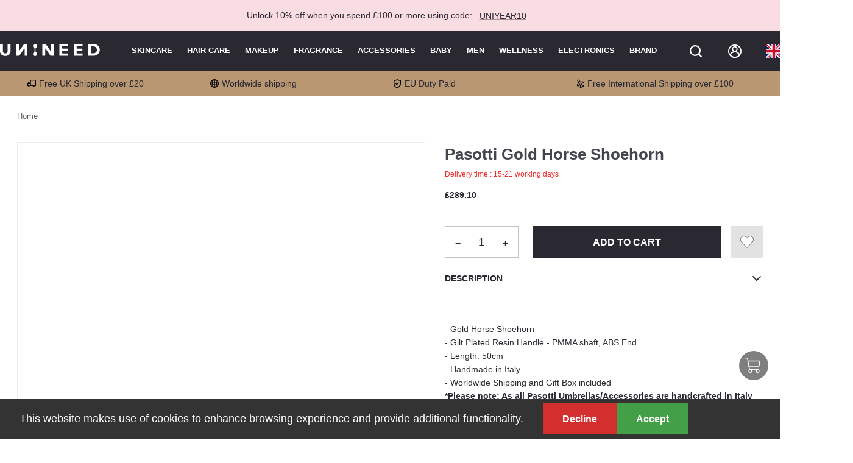

--- FILE ---
content_type: text/html; charset=utf-8
request_url: https://www.unineed.com/pasotti-gold-horse-shoehorn.html
body_size: 2725
content:
<!doctype html><html data-n-head-ssr lang="en" data-n-head="%7B%22lang%22:%7B%22ssr%22:%22en%22%7D%7D"><head ><title>Pasotti Gold Horse Shoehorn</title><meta data-n-head="ssr" charset="utf8"><meta data-n-head="ssr" name="viewport" content="width=device-width, initial-scale=1,maximum-scale=1.0,minimum-scale=1.0, user-scalable=0"><meta data-n-head="ssr" name="theme-color" content="#2A2931"><meta data-n-head="ssr" name="apple-mobile-web-app-capable" content="yes"><meta data-n-head="ssr" data-hid="title" name="title" content="Luxury Beauty, Skincare, Haircare &amp;amp;amp; Makeup | Unineed"><meta data-n-head="ssr" name="generator" content="Vue Storefront 2"><meta data-n-head="ssr" data-hid="charset" charset="utf-8"><meta data-n-head="ssr" data-hid="mobile-web-app-capable" name="mobile-web-app-capable" content="yes"><meta data-n-head="ssr" data-hid="apple-mobile-web-app-title" name="apple-mobile-web-app-title" content="unineed.com"><meta data-n-head="ssr" data-hid="og:type" name="og:type" property="og:type" content="website"><meta data-n-head="ssr" data-hid="og:site_name" name="og:site_name" property="og:site_name" content="unineed.com"><meta data-n-head="ssr" name="google-site-verification" content="45B8X3QXx__9LzOm4szVMBO-b97h_WFLziKQ0UpAXmA"><meta data-n-head="ssr" data-hid="og:title" name="og:title" content="Pasotti Gold Horse Shoehorn"><meta data-n-head="ssr" data-hid="description" name="description" content="."><meta data-n-head="ssr" data-hid="og:description" name="og:description" content="."><meta data-n-head="ssr" data-hid="keywords" name="keywords" content="."><meta data-n-head="ssr" data-hid="og:image" name="og:image" content="https://www.haitaoweb.com/media/catalog/product/1/4/1496_2052_0_2.jpg"><link data-n-head="ssr" rel="icon" type="image/x-icon" href="/favicon.ico"><link data-n-head="ssr" data-hid="shortcut-icon" rel="shortcut icon" href="/icon.png"><link data-n-head="ssr" data-hid="apple-touch-icon" rel="apple-touch-icon" href="/icon.png"><link data-n-head="ssr" rel="manifest" href="/_nuxt/manifest.c206216b.json" data-hid="manifest"><link data-n-head="ssr" rel="dns-prefetch" href="https://www.unineed.com"><link data-n-head="ssr" rel="preconnect" href="https://www.haitaoweb.com"><link data-n-head="ssr" rel="preconnect" href="https://b.clarity.ms"><link data-n-head="ssr" rel="preconnect" href="https://www.clarity.ms"><link data-n-head="ssr" rel="preconnect" href="https://lantern.roeye.com"><link data-n-head="ssr" rel="preconnect" href="https://www.googletagmanager.com"><link data-n-head="ssr" rel="preconnect" href="https://lantern.roeyecdn.com"><link data-n-head="ssr" rel="preconnect" href="https://ekr.zdassets.com"><link data-n-head="ssr" rel="preconnect" href="https://td.doubleclick.net"><link data-n-head="ssr" rel="preconnect" href="https://smct.co"><link data-n-head="ssr" rel="preconnect" href="https://www.google-analytics.com"><link rel="modulepreload" href="/_nuxt/js/runtime.1768965132797.js" as="script"><link rel="modulepreload" href="/_nuxt/js/commons/app.1768965132797.js" as="script"><link rel="preload" href="/_nuxt/css/cdddd82.css" as="style"><link rel="modulepreload" href="/_nuxt/js/vendors/app.1768965132797.js" as="script"><link rel="preload" href="/_nuxt/css/d9f14c6.css" as="style"><link rel="modulepreload" href="/_nuxt/js/app.1768965132797.js" as="script"><link rel="preload" href="/_nuxt/css/79188d2.css" as="style"><link rel="modulepreload" href="/_nuxt/js/pages/Page.1768965132797.js" as="script"><link rel="preload" href="/_nuxt/css/4ba6751.css" as="style"><link rel="modulepreload" href="/_nuxt/js/67.1768965132797.js" as="script"><link rel="preload" href="/_nuxt/css/f8d8f1c.css" as="style"><link rel="modulepreload" href="/_nuxt/js/vendors/pages/Page.1768965132797.js" as="script"><link rel="stylesheet" href="/_nuxt/css/cdddd82.css"><link rel="stylesheet" href="/_nuxt/css/d9f14c6.css"><link rel="stylesheet" href="/_nuxt/css/79188d2.css"><link rel="stylesheet" href="/_nuxt/css/4ba6751.css"><link rel="stylesheet" href="/_nuxt/css/f8d8f1c.css"></head><body ><div data-server-rendered="true" id="__nuxt"><!----><div id="__layout"><div><!----> <!----> <div class="sticky-header" data-v-5254d60e><!----><!----><!----><!----><!----><!----><!----><!----><!----></div> <!----><!----><!----> <div id="layout"><div data-fetch-key="PageResolver:0" class="url-page"><div id="product" data-fetch-key="data-v-7e8a46b3:0" data-v-7e8a46b3><div data-v-7e8a46b3><!----><!----><!----><!----><!----><!----><!----></div></div></div></div> <!----><!----><!----><!----><!----><!----><!----><!----><!----><!----><!----><!----><!----></div></div></div><script>window.__NUXT__=(function(a,b,c,d,e,f,g,h,i,j,k,l,m,n,o,p,q,r){return {layout:"default",data:[{}],fetch:{"PageResolver:0":{type:k},"data-v-7e8a46b3:0":{renderer:j,isLoading:c,breadcrumbs:[{text:"Home",link:l}],product:{uid:"Mjc1MA==",sku:m,name:d,stock_count:81,stock_status:"IN_STOCK",thumbnail:{url:e,position:a,disabled:a,label:d,__typename:f},url_key:"pasotti-gold-horse-shoehorn",url_rewrites:[{url:"pasotti-gold-horse-shoehorn.html",__typename:b},{url:"accessories\u002Fpasotti-gold-horse-shoehorn.html",__typename:b},{url:"accessories\u002Fother-accessories\u002Fpasotti-gold-horse-shoehorn.html",__typename:b},{url:"accessories\u002Fother-accessories\u002Fumbrellas\u002Fpasotti-gold-horse-shoehorn.html",__typename:b},{url:"accessories\u002Fother-accessories\u002Fshoehorns\u002Fpasotti-gold-horse-shoehorn.html",__typename:b},{url:"accessories\u002Fother-accessories\u002Fhome-and-gifts\u002Fpasotti-gold-horse-shoehorn.html",__typename:b},{url:"men\u002Fsunglasses\u002Fumbrellas\u002Fpasotti-gold-horse-shoehorn.html",__typename:b},{url:"brands\u002Fpasotti-gold-horse-shoehorn.html",__typename:b},{url:"men\u002Fpasotti-gold-horse-shoehorn.html",__typename:b},{url:"men\u002Fsunglasses\u002Fpasotti-gold-horse-shoehorn.html",__typename:b}],small_image:{url:e,position:a,disabled:a,label:d,__typename:f},image:{url:e,position:a,disabled:a,label:d,__typename:f},media_gallery:[{url:e,position:2,disabled:c,label:a,__typename:f}],meta_description:n,meta_keyword:n,meta_title:d,description:{html:"\u003Cdiv data-content-type=\"html\" data-appearance=\"default\" data-element=\"main\"\u003E&lt;p&gt;- Gold Horse Shoehorn&lt;br \u002F&gt;- Gilt Plated Resin Handle - PMMA shaft, ABS End&lt;br \u002F&gt;- Length: 50cm&lt;br \u002F&gt;- Handmade in Italy&lt;br \u002F&gt;- Worldwide Shipping and Gift Box included&lt;\u002Fp&gt;\r\n&lt;div class=\"product-collateral2\"&gt;\r\n&lt;div class=\"addtional-info\" id=\"horizontalTab\"&gt;\r\n&lt;div class=\"tabcontent\" id=\"product_tabs_description_tabbed_contents\"&gt;\r\n&lt;div class=\"product-tabs-content-inner clearfix\"&gt;\r\n&lt;div class=\"std\"&gt;\r\n&lt;p&gt;&lt;strong&gt;*Please note: As all Pasotti Umbrellas\u002FAccessories are handcrafted in Italy the dispatch time for these items can be 15-25 working days*&lt;\u002Fstrong&gt;&lt;\u002Fp&gt;\r\n&lt;\u002Fdiv&gt;\r\n&lt;\u002Fdiv&gt;\r\n&lt;\u002Fdiv&gt;\r\n&lt;\u002Fdiv&gt;\r\n&lt;\u002Fdiv&gt;\r\n&lt;p&gt;&lt;strong&gt;&lt;\u002Fstrong&gt;&lt;\u002Fp&gt;\r\n&lt;div class=\"box-additional\"&gt;\r\n&lt;div class=\"related-slider\"&gt;&lt;\u002Fdiv&gt;\r\n&lt;\u002Fdiv&gt;\u003C\u002Fdiv\u003E",__typename:o},short_description:{html:"\u003Cp\u003ELuxury Gilt Resin Handle Shoehorn with Golden Horse Head Detail.\u003C\u002Fp\u003E",__typename:o},price_range:{minimum_price:{final_price:{currency:g,value:h,__typename:i},regular_price:{currency:g,value:h,__typename:i},__typename:p},__typename:"PriceRange",maximum_price:{final_price:{currency:g,value:h,__typename:i},regular_price:{currency:g,value:h,__typename:i},__typename:p}},__typename:j,brands:293,only_x_left_in_stock:a},recentProducts:[],productreviewsrating:[],locale:q}},error:a,serverRendered:true,routePath:"\u002Fpasotti-gold-horse-shoehorn.html",config:{currentSite:q,adyenPayClientID:"live_WNZIHOZSIFCQ7KGKH5DTJVJZTUMLNBI3",middlewareUrl:"\u002Fapi\u002F",ssrMiddlewareUrl:"http:\u002F\u002F127.0.0.1:3001\u002Fapi",_app:{basePath:l,assetsPath:"\u002F_nuxt\u002F",cdnURL:a}},globalRefs:{},__i18n:{langs:{}},pinia:{customer:{user:a,isLoggedIn:c,storeCredit:a},page:{routeData:{type:k,sku:m,__typename:j},pageDetail:a,isSearchOpen:c},category:{rawCategories:a,globalCateTree:a},cart:{cart:{id:"",is_virtual:c,total_quantity:r,shipping_addresses:[]}},wishlist:{wishlist:{items_count:r}}}}}(null,"UrlRewrite",false,"Pasotti Gold Horse Shoehorn","https:\u002F\u002Fwww.haitaoweb.com\u002Fmedia\u002Fcatalog\u002Fproduct\u002F1\u002F4\u002F1496_2052_0_2.jpg","ProductImage","GBP",289.1,"Money","SimpleProduct","PRODUCT","\u002F","PASOTTI_CS_W41PO",".","ComplexTextValue","ProductPrice","gb",0));</script><script>!function(){var e=document,t=e.createElement("script");if(!("noModule"in t)&&"onbeforeload"in t){var n=!1;e.addEventListener("beforeload",function(e){if(e.target===t)n=!0;else if(!e.target.hasAttribute("nomodule")||!n)return;e.preventDefault()},!0),t.type="module",t.src=".",e.head.appendChild(t),t.remove()}}();</script><script nomodule src="/_nuxt/js/runtime.1768965132698.js" defer></script><script type="module" src="/_nuxt/js/runtime.1768965132797.js" defer></script><script nomodule src="/_nuxt/js/pages/Page.1768965132698.js" defer></script><script type="module" src="/_nuxt/js/pages/Page.1768965132797.js" defer></script><script nomodule src="/_nuxt/js/4.1768965132698.js" defer></script><script type="module" src="/_nuxt/js/67.1768965132797.js" defer></script><script nomodule src="/_nuxt/js/vendors/pages/Page.1768965132698.js" defer></script><script type="module" src="/_nuxt/js/vendors/pages/Page.1768965132797.js" defer></script><script nomodule src="/_nuxt/js/commons/app.1768965132698.js" defer></script><script type="module" src="/_nuxt/js/commons/app.1768965132797.js" defer></script><script nomodule src="/_nuxt/js/vendors/app.1768965132698.js" defer></script><script type="module" src="/_nuxt/js/vendors/app.1768965132797.js" defer></script><script nomodule src="/_nuxt/js/app.1768965132698.js" defer></script><script type="module" src="/_nuxt/js/app.1768965132797.js" defer></script></body></html>

--- FILE ---
content_type: text/css; charset=UTF-8
request_url: https://www.unineed.com/_nuxt/css/d9f14c6.css
body_size: 6327
content:
.display-none[data-v-2207914b]{display:none}.error-page[data-v-2207914b]{margin:var(--spacer-base) 0;position:relative;text-align:center}@media(min-width:1024px){.error-page[data-v-2207914b]{margin:var(--spacer-2xl) 0}}.error-404-h3[data-v-2207914b]{max-width:600px;margin:0 auto}.sf-button[data-v-2207914b],.sf-link[data-v-2207914b]{display:inline-block;margin-top:var(--spacer-base);width:auto}.sf-link[data-v-2207914b]:focus,.sf-link[data-v-2207914b]:hover{color:var(--c-light-variant)}.nuxt-progress{position:fixed;top:0;left:0;right:0;height:2px;width:0;opacity:1;transition:width .1s,opacity .4s;background-color:#fff;z-index:999999}.nuxt-progress.nuxt-progress-notransition{transition:none}.nuxt-progress-failed{background-color:red}.display-none[data-v-f7eaec40]{display:none}.svg-image[data-v-f7eaec40]{align-items:center;display:inline-flex}.svg-image svg[data-v-f7eaec40]{fill:currentColor}.display-none[data-v-e5cbd804]{display:none}.sf-header__logo[data-v-e5cbd804]{--header-logo-height:1.25rem}@media(min-width:1024px){.sf-header__logo[data-v-e5cbd804]{align-items:center;display:inline-flex;min-height:50px}}.display-none[data-v-e47f58c2]{display:none}.header__switchers[data-v-e47f58c2]{color:#fff}.sticky-header[data-v-e47f58c2]{position:sticky;left:0;top:0;z-index:3}.user-header-letter-container[data-v-e47f58c2]{width:100%;height:25px;min-width:25px;margin:var(--header-action-margin,0 0 0 var(--spacer-xl));position:relative}.user-header-letter-container .user-header-options[data-v-e47f58c2]{top:40px;right:0;transform:translate(50%);position:absolute;opacity:1;border:none;z-index:3;max-height:none;transition:all .3s ease;visibility:visible;background-color:#2a2931}.user-header-letter-container .user-header-options-first[data-v-e47f58c2]{padding:16px 30px 16px 24px;border-bottom:2px solid #45434f}.user-header-letter-container .user-header-options li[data-v-e47f58c2]{-webkit-tap-highlight-color:rgba(0,0,0,0);background-color:transparent;outline:0;border:0;margin:0 16px 0 0;border-radius:0;cursor:pointer;vertical-align:middle;color:inherit;display:flex;justify-content:flex-start;align-items:center;position:relative;text-decoration:none;min-height:auto;box-sizing:border-box;white-space:nowrap;padding:0}.user-header-letter-container .user-header-options li h5[data-v-e47f58c2]{margin:0;font-family:Roboto,Helvetica,Arial,sans-serif;font-weight:700;font-size:.875rem;line-height:1.334;letter-spacing:0;text-transform:uppercase}.user-header-letter-container .user-header-options li h6[data-v-e47f58c2]{margin:0;font-family:Roboto,Helvetica,Arial,sans-serif;font-weight:400;font-size:.875rem;line-height:22px;letter-spacing:.00714em;text-transform:none}.user-header-letter-container .user-header-options .first-li[data-v-e47f58c2]{padding-bottom:12px}.user-header-letter-container .user-header-options h6[data-v-e47f58c2]:hover{color:#d3d3d3}.user-header-letter[data-v-e47f58c2]{display:inline-block;text-align:center;font-family:Open Sans,Montserrat,Roboto,Helvetica,Arial,sans-serif;font-size:1rem;line-height:25px;border-radius:50%;overflow:hidden;-webkit-user-select:none;-moz-user-select:none;user-select:none;width:25px;height:25px;background:#b99773;color:#fff}.sf-heading[data-v-e47f58c2]{--heading-title-color:var(--c-white);--heading-title-font-weight:var(--font-weight--bold)}.flex-header[data-v-e47f58c2]{display:flex;align-items:center}@media(min-width:1024px){.flex-header[data-v-e47f58c2]{min-width:500px}}.flex-header .head-hr[data-v-e47f58c2]{margin:0 var(--spacer-sm);flex-shrink:0;border:2px solid var(--c-white);height:16px}@media(min-width:1024px){.sf-header[data-v-e47f58c2]{--header-padding:0 var(--spacer-sm)}}@media(max-width:1023px){.sf-header[data-v-e47f58c2]{--header-padding:var(--spacer-xs) var(--spacer-sm)}}.sf-header__switchers[data-v-e47f58c2]{display:flex}.sf-header__search[data-v-e47f58c2]{display:none}@media(max-width:1023px){.sf-header .sf-header__action[data-v-e47f58c2]{margin-left:var(--spacer-base)}}[data-v-e47f58c2] .sf-header>.sf-header__wrapper{background-color:#2a2931;color:#fff}[data-v-e47f58c2] .sf-header>.sf-header__wrapper>.sf-header__header{box-sizing:border-box}@media(min-width:1024px){[data-v-e47f58c2] .sf-header>.sf-header__wrapper>.sf-header__header{max-width:1300px}}@media(max-width:1023px){[data-v-e47f58c2] .sf-header>.sf-header__wrapper>.sf-header__header{justify-content:space-between}}.sf-button--pure[data-v-e47f58c2]{color:#fff}.header-on-top[data-v-e47f58c2]{z-index:2}.cart-badge[data-v-e47f58c2]{position:absolute;bottom:40%;left:40%;background:#b99773}@media(min-width:1024px){#layout{margin:auto}}@media(max-width:1023px){html{overflow-x:hidden}}.glide{position:relative;width:100%;box-sizing:border-box}.glide *{box-sizing:inherit}.glide__slides,.glide__track{overflow:hidden}.glide__slides{position:relative;width:100%;list-style:none;-webkit-backface-visibility:hidden;backface-visibility:hidden;transform-style:preserve-3d;touch-action:pan-Y;margin:0;padding:0;white-space:nowrap;display:flex;flex-wrap:nowrap;will-change:transform}.glide__slide,.glide__slides--dragging{-webkit-user-select:none;-moz-user-select:none;user-select:none}.glide__slide{width:100%;height:100%;flex-shrink:0;white-space:normal;-webkit-touch-callout:none;-webkit-tap-highlight-color:transparent}.glide__slide a{-webkit-user-drag:none;-ms-user-select:none}.glide__arrows,.glide__bullets,.glide__slide a{-webkit-user-select:none;user-select:none;-moz-user-select:none}.glide__arrows,.glide__bullets{-webkit-touch-callout:none}.glide--rtl{direction:rtl}.text-black,.text-black--variant{color:#2a2931!important;color:var(--c-dark)!important}.bg-black,.bg-black--variant{background-color:#2a2931!important;background-color:var(--c-dark)!important}.text-white,.text-white--variant{color:#fff!important;color:var(--c-white)!important}.bg-white,.bg-white--variant{background-color:#fff!important;background-color:var(--c-white)!important}.text-primary{color:#2a2931!important;color:var(--c-primary)!important}.text-primary--variant{color:#414042!important;color:var(--c-primary-variant)!important}.bg-primary{background-color:#2a2931!important;background-color:var(--c-primary)!important}.bg-primary--variant{background-color:#414042!important;background-color:var(--c-primary-variant)!important}.text-secondary{color:#2a2931!important;color:var(--c-secondary)!important}.text-secondary--variant{color:#43464e!important;color:var(--c-secondary-variant)!important}.bg-secondary{background-color:#2a2931!important;background-color:var(--c-secondary)!important}.bg-secondary--variant{background-color:#43464e!important;background-color:var(--c-secondary-variant)!important}.text-light{color:#f1f2f3!important;color:var(--c-light)!important}.text-light--variant{color:#fff!important;color:var(--c-light-variant)!important}.bg-light{background-color:#f1f2f3!important;background-color:var(--c-light)!important}.bg-light--variant{background-color:#fff!important;background-color:var(--c-light-variant)!important}.text-dark{color:#2a2931!important;color:var(--c-dark)!important}.text-dark--variant{color:#43464e!important;color:var(--c-dark-variant)!important}.bg-dark{background-color:#2a2931!important;background-color:var(--c-dark)!important}.bg-dark--variant{background-color:#43464e!important;background-color:var(--c-dark-variant)!important}.text-info{color:#2196f3!important;color:var(--c-info)!important}.text-info--variant{color:#e1f4fe!important;color:var(--c-info-variant)!important}.bg-info{background-color:#2196f3!important;background-color:var(--c-info)!important}.bg-info--variant{background-color:#e1f4fe!important;background-color:var(--c-info-variant)!important}.text-success{color:#43a047!important;color:var(--c-success)!important}.text-success--variant{color:#9ee2b0!important;color:var(--c-success-variant)!important}.bg-success{background-color:#43a047!important;background-color:var(--c-success)!important}.bg-success--variant{background-color:#9ee2b0!important;background-color:var(--c-success-variant)!important}.text-warning{color:#ff9800!important;color:var(--c-warning)!important}.text-warning--variant{color:#f6e389!important;color:var(--c-warning-variant)!important}.bg-warning{background-color:#ff9800!important;background-color:var(--c-warning)!important}.bg-warning--variant{background-color:#f6e389!important;background-color:var(--c-warning-variant)!important}.text-danger{color:#d32f2f!important;color:var(--c-danger)!important}.text-danger--variant{color:#fcede8!important;color:var(--c-danger-variant)!important}.bg-danger{background-color:#d32f2f!important;background-color:var(--c-danger)!important}.bg-danger--variant{background-color:#fcede8!important;background-color:var(--c-danger-variant)!important}@media(min-width:1024px){html .smartphone-only{display:none!important}}@media(max-width:1023px){html .desktop-only{display:none!important}}html{--c-black:#1d1f22;--c-black-base:29,31,34;--c-black-lighten:#292c30;--c-black-darken:#111214;--c-white:#fff;--_c-green-primary:#018937;--_c-green-primary-base:1,137,55;--_c-green-primary-lighten:#01a241;--_c-green-primary-darken:#01702d;--_c-green-secondary:#9ee2b0;--_c-green-secondary-base:158,226,176;--_c-green-secondary-lighten:#b2e8c0;--_c-green-secondary-darken:#8adca0;--_c-dark-primary:#1d1f22;--_c-dark-primary-base:29,31,34;--_c-dark-primary-lighten:#292c30;--_c-dark-primary-darken:#111214;--_c-dark-secondary:#43464e;--_c-dark-secondary-base:67,70,78;--_c-dark-secondary-lighten:#4f525c;--_c-dark-secondary-darken:#373a40;--_c-gray-primary:#72757e;--_c-gray-primary-base:114,117,126;--_c-gray-primary-lighten:#7f828b;--_c-gray-primary-darken:#666971;--_c-gray-secondary:#8d8f9a;--_c-gray-secondary-base:141,143,154;--_c-gray-secondary-lighten:#9b9ca6;--_c-gray-secondary-darken:#7f828e;--_c-gray-accent:#e0e0e1;--_c-gray-accent-base:224,224,225;--_c-gray-accent-lighten:#ededee;--_c-gray-accent-darken:#d3d3d4;--_c-light-primary:#f1f2f3;--_c-light-primary-base:241,242,243;--_c-light-primary-lighten:#fff;--_c-light-primary-darken:#e3e5e7;--_c-light-secondary:#fff;--_c-light-secondary-base:255,255,255;--_c-light-secondary-lighten:#fff;--_c-light-secondary-darken:#f2f2f2;--_c-red-primary:#d12727;--_c-red-primary-base:209,39,39;--_c-red-primary-lighten:#da3838;--_c-red-primary-darken:#bc2323;--_c-red-secondary:#fcede8;--_c-red-secondary-base:252,237,232;--_c-red-secondary-lighten:#fff;--_c-red-secondary-darken:#f9dbd1;--_c-yellow-primary:#ecc713;--_c-yellow-primary-base:236,199,19;--_c-yellow-primary-lighten:#eecd2b;--_c-yellow-primary-darken:#d4b311;--_c-yellow-secondary:#f6e389;--_c-yellow-secondary-base:246,227,137;--_c-yellow-secondary-lighten:#f8e9a1;--_c-yellow-secondary-darken:#f4dd71;--_c-blue-primary:#0468db;--_c-blue-primary-base:4,104,219;--_c-blue-primary-lighten:#0474f4;--_c-blue-primary-darken:#045cc2;--_c-blue-secondary:#e1f4fe;--_c-blue-secondary-base:225,244,254;--_c-blue-secondary-lighten:#fafdff;--_c-blue-secondary-darken:#c8ebfd;--c-body:var(--_c-light-secondary);--c-text:var(--_c-dark-primary);--c-text-muted:var(--_c-gray-primary);--c-text-disabled:var(--_c-gray-accent);--c-link:var(--_c-dark-secondary);--c-link-hover:var(--c-black);--c-primary:var(--_c-green-primary);--c-primary-base:var(--_c-green-primary-base);--c-primary-lighten:var(--_c-green-primary-lighten);--c-primary-darken:var(--_c-green-primary-darken);--c-primary-variant:var(--_c-green-secondary);--c-on-primary:var(--_c-light-secondary);--c-secondary:var(--_c-dark-primary);--c-secondary-base:var(--_c-dark-primary-base);--c-secondary-lighten:var(--_c-dark-primary-lighten);--c-secondary-darken:var(--_c-dark-primary-darken);--c-secondary-variant:var(--_c-dark-secondary);--c-on-secondary:var(--_c-light-secondary);--c-light:var(--_c-light-primary);--c-light-base:var(--_c-light-primary-base);--c-light-lighten:var(--_c-light-primary-lighten);--c-light-darken:var(--_c-light-primary-darken);--c-light-variant:var(--_c-light-secondary);--c-on-light:var(--c-black);--c-gray:var(--_c-gray-primary);--c-gray-base:var(--_c-gray-primary-base);--c-gray-lighten:var(--_c-gray-primary-lighten);--c-gray-darken:var(--_c-gray-primary-darken);--c-gray-variant:var(--_c-gray-secondary);--c-on-gray:var(--c-black);--c-dark:var(--_c-dark-primary);--c-dark-base:var(--_c-dark-primary-base);--c-dark-lighten:var(--_c-dark-primary-lighten);--c-dark-darken:var(--_c-dark-primary-darken);--c-dark-variant:var(--_c-dark-secondary);--c-on-dark:var(--_c-light-secondary);--c-info:var(--_c-blue-primary);--c-info-base:var(--_c-blue-primary-base);--c-info-lighten:var(--_c-blue-primary-lighten);--c-info-darken:var(--_c-blue-primary-darken);--c-info-variant:var(--_c-blue-secondary);--c-on-info:var(--_c-light-secondary);--c-success:var(--_c-green-primary);--c-success-base:var(--_c-green-primary-base);--c-success-lighten:var(--_c-green-primary-lighten);--c-success-darken:var(--_c-green-primary-darken);--c-success-variant:var(--_c-green-secondary);--c-on-success:var(--_c-light-secondary);--c-warning:var(--_c-yellow-primary);--c-warning-base:var(--_c-yellow-primary-base);--c-warning-lighten:var(--_c-yellow-primary-lighten);--c-warning-darken:var(--_c-yellow-primary-darken);--c-warning-variant:var(--_c-yellow-secondary);--c-on-warning:var(--_c-light-secondary);--c-danger:var(--_c-red-primary);--c-danger-base:var(--_c-red-primary-base);--c-danger-lighten:var(--_c-red-primary-lighten);--c-danger-darken:var(--_c-red-primary-darken);--c-danger-variant:var(--_c-red-secondary);--c-on-danger:var(--_c-light-secondary);--spacer-2xs:0.25rem;--spacer-xs:0.5rem;--spacer-sm:1rem;--spacer-base:1.5rem;--spacer-lg:2rem;--spacer-xl:2.5rem;--spacer-2xl:5rem;--spacer-3xl:10rem;--font-family--primary:"Roboto",serif;--font-family--secondary:"Raleway",sans-serif;--font-weight--light:300;--font-weight--normal:400;--font-weight--medium:500;--font-weight--semibold:600;--font-weight--bold:700;--font-size--xs:0.75rem;--font-size--sm:0.875rem;--font-size--base:1rem;--font-size--lg:1.125rem;--h1-font-size:1.5rem;--h2-font-size:1.5rem;--h3-font-size:var(--font-size--lg);--h4-font-size:var(--font-size--lg);--h5-font-size:var(--font-size--base);--h6-font-size:var(--font-size--base)}@media(min-width:1024px){html{--h1-font-size:2.625rem;--h2-font-size:2.25rem;--h3-font-size:1.625rem;--h4-font-size:1.25rem;--h5-font-size:var(--font-size--base);--h6-font-size:var(--font-size--sm)}}.sf-fade-enter-active,.sf-fade-leave-active{transition:opacity .25s linear}.sf-fade-enter,.sf-fade-leave,.sf-fade-leave-to{opacity:0}.sf-collapse-bottom-enter-active,.sf-collapse-bottom-leave-active{transition:transform .25s ease-in-out}@media(min-width:1024px){.sf-collapse-bottom-enter-active,.sf-collapse-bottom-leave-active{transition:transform .35 ease-in-out}}.sf-collapse-bottom-enter,.sf-collapse-bottom-leave-to{transform:translate3d(0,100%,0)}.sf-collapse-top-enter-active,.sf-collapse-top-leave-active{transition:transform .25s ease-in-out}@media(min-width:1024px){.sf-collapse-top-enter-active,.sf-collapse-top-leave-active{transition:transform .35 ease-in-out}}.sf-collapse-top-enter,.sf-collapse-top-leave-to{transform:translate3d(0,-100%,0)}.sf-slide-left-enter-active,.sf-slide-left-leave-active{transition:transform .4s ease}.sf-slide-left-enter,.sf-slide-left-leave-to{transform:translate3d(-100%,0,0);transition:transform .3s ease-in}.sf-slide-right-enter-active,.sf-slide-right-leave-active{transition:transform .4s ease}.sf-slide-right-enter,.sf-slide-right-leave-to{transform:translate3d(100%,0,0);transition:transform .3s ease-in}.sf-expand-enter-active,.sf-expand-enter-leave{transition:transform .25s ease-in-out;transform:scaleX(1);overflow:hidden}.sf-expand-enter,.sf-expand-leave-to{transform:scaleY(0)}.sf-bounce-enter-active{animation:sf-bounce .3s}.sf-bounce-leave-active{animation:sf-bounce .3s reverse}.sf-pulse-enter-active{animation:sf-pulse .25s}.sf-pulse-leave-active{animation:sf-pulse .25s reverse}@keyframes sf-bounce{0%{transform:scale(0)}50%{transform:scale(1.2)}to{transform:scale(1)}}@keyframes sf-pulse{0%{transform:scale(1)}50%{transform:scale(1.2)}to{transform:scale(1)}}html{--font-family--primary:Roboto,Helvetica,Arial,sans-serif;--font-family--secondary:Roboto,Helvetica,Arial,sans-serif;-webkit-font-smoothing:antialiased}:root{--_c-dark-primary:#2a2931;--_c-dark-primary-base:42,41,49;--_c-dark-primary-lighten:#36353f;--_c-dark-primary-darken:#1e1d23;--_c-dark-primary-variant:#414042;--_c-dark-primary-variant-base:65,64,66;--_c-dark-primary-variant-lighten:#4e4d4f;--_c-dark-primary-variant-darken:#343335;--_c-dark-primary-lighten:rgba(42,41,49,0.4);--_c-dark-primary-lighten-base:42,41,49;--_c-dark-primary-lighten-lighten:rgba(54,53,63,0.4);--_c-dark-primary-lighten-darken:rgba(30,29,35,0.4);--_c-red-primary:#d32f2f;--_c-red-primary-base:211,47,47;--_c-red-primary-lighten:#d74444;--_c-red-primary-darken:#c02929;--c-dark:var(--_c-dark-primary);--c-dark-base:var(--_c-dark-primary-base);--c-dark-lighten:var(--_c-dark-primary-lighten);--c-dark-darken:var(--_c-dark-primary-darken);--c-primary:var(--_c-dark-primary);--c-primary-base:var(--_c-dark-primary-base);--c-primary-darken:var(--_c-dark-primary-darken);--c-primary-variant:var(--_c-dark-primary-variant);--c-primary-variant-base:var(--_c-dark-primary-variant-base);--c-primary-variant-lighten:var(--_c-dark-primary-variant-lighten);--c-primary-variant-darken:var(--_c-dark-primary-variant-darken);--c-primary-lighten:var(--_c-dark-primary-lighten);--c-primary-lighten-base:var(--_c-dark-primary-lighten-base);--c-primary-lighten-lighten:var(--_c-dark-primary-lighten-lighten);--c-primary-lighten-darken:var(--_c-dark-primary-lighten-darken);--c-red-primary:var(--_c-red-primary);--c-red-primary-base:var(--_c-red-primary-base);--c-red-primary-lighten:var(--_c-red-primary-lighten);--c-red-primary-darken:var(--_c-red-primary-darken);--_c-green-primary:#43a047;--_c-green-primary-base:67,160,71;--_c-green-primary-lighten:#4bb24f;--_c-green-primary-darken:#3b8e3f;--_c-yellow-primary:#ff9800;--_c-yellow-primary-base:255,152,0;--_c-yellow-primary-lighten:#ffa21a;--_c-yellow-primary-darken:#e68900;--_c-blue-primary:#2196f3;--_c-blue-primary-base:33,150,243;--_c-blue-primary-lighten:#39a1f4;--_c-blue-primary-darken:#0d8aee;--sidebar-z-index:4;--input-border-color:#c4c4c4;--loader-overlay-background:transparent;--loader-spinner-stroke:#b99773;--checkbox-size:1.25rem}@media(min-width:1150px){:root .smartphone-only{display:none!important}}@media(max-width:1149px){:root .desktop-only{display:none!important}}@media(max-width:1023px){:root{--notification-padding:10px var(--spacer-lg)}}.sf-radio__description{font-weight:400}.sf-button:hover{cursor:pointer}.sf-button.sf-button--text{-webkit-text-decoration:underline rgba(42,41,49,.4);text-decoration:underline rgba(42,41,49,.4);-webkit-text-decoration:underline var(--c-primary-lighten);text-decoration:underline var(--c-primary-lighten)}.sf-button.sf-button--text:hover{-webkit-text-decoration:underline #2a2931;text-decoration:underline #2a2931;-webkit-text-decoration:underline var(--c-dark);text-decoration:underline var(--c-dark)}@media(max-width:1023px){.sf-input--outline{--input-padding:10px}}@media(min-width:1024px){.layout-container{max-width:1440px;margin:0 auto;box-sizing:border-box}}@media(max-width:1023px){.layout-container{width:100%}}@media(min-width:1024px){.layout-container-cn{max-width:100%;margin:0 auto;box-sizing:border-box}}@media(max-width:1023px){.layout-container-cn{width:100%}}body,html{overflow-x:hidden;width:100vw}*{padding:0;margin:0}.sf-arrow{background:#fff;background:var(--c-white);width:44px;height:44px;border-radius:44px;border:1px solid #c4c4c4}.sf-arrow:hover{background:#2a2931;background:var(--c-dark);border:1px solid #2a2931;border:1px solid var(--c-dark)}.sf-arrow:hover__icon{color:#fff}.sf-arrow__icon{width:1.25rem;height:1.25rem}.sf-product-card__wishlist-icon{z-index:0;--icon-color:var(--_c-red-primary)!important}.sf-product-card__wishlist-icon .sf-icon{color:#909090;fill:#909090}.sf-input{--input-border-color:#c4c4c4}.flex{display:flex}.flex-center{display:flex;align-items:center;justify-content:center}.flex-space-between{display:flex;align-items:center;justify-content:space-between}.sf-breadcrumbs .sf-breadcrumbs__list-item:not(:last-child):after{--breadcrumbs-list-item-seperator:"/";--breadcrumbs-list-item-before-color:var(--c-primary);padding:0 .5rem;padding:0 var(--spacer-xs);font-size:14px}.sf-breadcrumbs .sf-breadcrumbs__list-item{display:flex;align-items:baseline;justify-content:center}.sf-breadcrumbs .sf-breadcrumbs__list-item .sf-breadcrumbs__breadcrumb{color:#2a2931;color:var(--c-primary);font-size:13px}.sf-breadcrumbs .sf-breadcrumbs__list-item:last-child .sf-breadcrumbs__breadcrumb{color:#616161}iframe.component-frame{z-index:2!important}.sf-divider{display:block;border:.5px solid #eee}iframe#launcher{transform:scale(.85)}@media screen and (max-width:900px){iframe#launcher{bottom:150px!important}}@media screen and (max-width:900px)and (max-width:1023px){iframe#launcher{transform:scale(.85)}}.sf-image--placeholder{content:url(/_nuxt/img/product-placeholder.4c7a814.svg);width:45%;margin:0 auto}.sf-image--placeholder img{width:100%;height:auto;-o-object-fit:cover;object-fit:cover}.sf-loader__overlay{min-height:38px}.sf-button .sf-loader__overlay{min-height:24px}@media(max-width:1023px){.gvpbiL{width:48px;height:48px}}.sf-add-to-cart .sf-add-to-cart__outlined .sf-loader__spinner{transform:scale(.55)}.nuxt-progress{background-color:#b99773}.sf-carousel .glide__slide,.sf-carousel .glide__slides,.sf-carousel .glide__track{overflow:hidden}.sf-button.color-secondary:hover{color:#fff}#layout{box-sizing:border-box}@media(min-width:1200px){#layout{margin:auto}}#layout-cn{box-sizing:border-box}@media(min-width:1200px){#layout-cn{margin:auto}}.no-scroll{overflow:hidden;height:100vh}html{width:auto}@media(max-width:766px){html{overflow-x:hidden}}body{color:#2a2931;color:var(--c-text);font-size:1rem;font-size:var(--font-size--base);font-family:-apple-system,BlinkMacSystemFont,Segoe UI,Roboto,Oxygen,Ubuntu,Cantarell,Fira Sans,Droid Sans,Helvetica Neue,sans-serif;margin:0;padding:0;background-color:#fff}a{text-decoration:none;color:#43464e;color:var(--c-link)}a:hover{color:#1d1f22;color:var(--c-link-hover)}h1{font-size:1.5rem;font-size:var(--h1-font-size)}h1,h2{line-height:1.6;margin:0}h2{font-size:1.5rem;font-size:var(--h2-font-size)}h3{font-size:1.125rem;font-size:var(--h3-font-size)}h3,h4{line-height:1.6;margin:0}h4{font-size:1.125rem;font-size:var(--h4-font-size)}h5,h6{margin:0}.focus-visible,:focus-visible{outline:none}.g-bottom-cart{position:fixed;z-index:3}@media(min-width:1024px){.g-bottom-cart{right:1.2rem;bottom:6rem}}@media(max-width:1023px){.g-bottom-cart{right:1.2rem;bottom:4.7rem}}.g-bottom-cn-qr{position:fixed;z-index:3}@media(min-width:1024px){.g-bottom-cn-qr{right:1rem;bottom:12rem}}@media(max-width:1023px){.g-bottom-cn-qr{right:1rem;bottom:12rem}}.sf-header-navigation-item__link{display:flex;cursor:pointer}.sf-header-navigation-item__link:focus{border:0}.sf-header-navigation-item__link .sf-icon{display:inline-flex;margin:0 var(--spacer-xs)}.sf-header-navigation-item__link span{padding:var(--spacer-2xs) 0;border-bottom:2px solid transparent;font-weight:var(--font-weight--semibold)}.sf-header-navigation-item__link .sf-header-navigation-item__link_bottom{border-bottom:2px solid #fff}.display-none[data-v-794a621e]{display:none}.header-navigation[data-v-794a621e]{padding:1rem 0}.header-navigation__main[data-v-794a621e]{display:flex}.header-navigation .sf-header-navigation-item__link[data-v-794a621e]{padding:0 4px}.nav-item[data-v-794a621e]{--header-navigation-item-margin:0 8px;color:#fff;padding:0;font-size:.8rem;white-space:nowrap}.display-none,.nav-item .sf-header-navigation-item__item--mobile[data-v-794a621e]{display:none}.sticky-header .sf-header>.sf-header__wrapper{color:#fff;background:#2a2931}.sticky-header .sf-header>.sf-header__wrapper>.sf-header__header{box-sizing:border-box}@media(min-width:1024px){.sticky-header .sf-header>.sf-header__wrapper>.sf-header__header{max-width:1300px;justify-content:space-between;padding:0}}@media(max-width:1023px){.sticky-header .sf-header>.sf-header__wrapper>.sf-header__header{justify-content:space-between}}.sticky-header-cn .sf-header>.sf-header__wrapper{background-color:#2a2931;color:#fff}.sticky-header-cn .sf-header>.sf-header__wrapper>.sf-header__header{box-sizing:border-box}@media(min-width:1024px){.sticky-header-cn .sf-header>.sf-header__wrapper>.sf-header__header{max-width:1300px;justify-content:space-between;padding:0}}@media(max-width:1023px){.sticky-header-cn .sf-header>.sf-header__wrapper>.sf-header__header{justify-content:space-between}}.display-none[data-v-5254d60e]{display:none}.header__switchers[data-v-5254d60e]{color:#fff}.sticky-header-cn[data-v-5254d60e],.sticky-header[data-v-5254d60e]{position:sticky;left:0;top:0;z-index:3}.user-header-letter-container[data-v-5254d60e]{width:100%;height:28px;min-width:28px;margin:var(--header-action-margin,0 0 0 var(--spacer-xl));position:relative}.user-header-letter-container .user-header-options[data-v-5254d60e]{top:40px;right:0;transform:translate(50%);position:absolute;opacity:1;border:none;z-index:3;max-height:none;transition:all .3s ease;visibility:visible;background-color:#2a2931}.user-header-letter-container .user-header-options-first[data-v-5254d60e]{padding:16px 30px 16px 24px;border-bottom:2px solid #45434f}.user-header-letter-container .user-header-options li[data-v-5254d60e]{-webkit-tap-highlight-color:rgba(0,0,0,0);background-color:transparent;outline:0;border:0;margin:0 16px 0 0;border-radius:0;cursor:pointer;vertical-align:middle;color:inherit;display:flex;justify-content:flex-start;align-items:center;position:relative;text-decoration:none;min-height:auto;box-sizing:border-box;white-space:nowrap;padding:0}.user-header-letter-container .user-header-options li h5[data-v-5254d60e]{margin:0;font-family:Roboto,Helvetica,Arial,sans-serif;font-weight:700;font-size:.875rem;line-height:1.334;letter-spacing:0;text-transform:uppercase}.user-header-letter-container .user-header-options li h6[data-v-5254d60e]{margin:0;font-family:Roboto,Helvetica,Arial,sans-serif;font-weight:400;font-size:.875rem;line-height:22px;letter-spacing:.00714em;text-transform:none}.user-header-letter-container .user-header-options .first-li[data-v-5254d60e]{padding-bottom:12px}.user-header-letter-container .user-header-options h6[data-v-5254d60e]:hover{color:#d3d3d3}.user-header-letter[data-v-5254d60e]{display:inline-block;text-align:center;font-size:var(--font-size--lg);line-height:28px;border-radius:50%;width:28px;height:28px;background:#b99773;color:var(--c-white)}@media(min-width:1024px){.sf-header[data-v-5254d60e]{--header-padding:0 20px}}@media(max-width:1023px){.sf-header[data-v-5254d60e]{--header-padding:var(--spacer-xs) var(--spacer-sm)}}.sf-header__switchers[data-v-5254d60e]{display:flex}.sf-header__search[data-v-5254d60e]{display:none}@media(max-width:1023px){.sf-header .sf-header__action[data-v-5254d60e]{margin-left:var(--spacer-base)}}[data-v-5254d60e] .sf-header__icons{align-items:flex-end}.sf-button--pure[data-v-5254d60e]{color:#fff}.header-on-top[data-v-5254d60e]{z-index:2}.cart-badge[data-v-5254d60e]{position:absolute;bottom:40%;left:40%;background:#b99773}.cart-icon-div[data-v-5254d60e]{width:100%;position:relative;color:#000}.cart-icon-div .cart-hover_div[data-v-5254d60e]{background:#fff;top:40px;right:0;transform:translate(15%);position:absolute;opacity:1;border:none;z-index:3;max-height:none;transition:all .3s ease;min-width:384px;border-radius:6px;box-shadow:0 0 20px 0 rgba(0,0,0,.25)}@media(min-width:1600px){.cart-icon-div .cart-hover_div[data-v-5254d60e]{transform:translate(30%)}}.cart-icon-div .cart-hover_div_container[data-v-5254d60e]{padding:0 20px}.cart-icon-div .cart-hover_div_container__header[data-v-5254d60e]{width:400px;padding:10px 0;height:auto;border-bottom:1px solid #eee}.cart-icon-div .cart-hover_div_container__header-title[data-v-5254d60e]{padding:5px;font-size:1.4rem;font-weight:700}.cart-icon-div .cart-hover_div_container__body[data-v-5254d60e]{padding:10px 0 20px;width:100%;height:-moz-fit-content;height:fit-content}.cart-hover_div_container_empty[data-v-5254d60e]{text-align:center;padding:45px 50px}.cart-hover_div_container_empty_tip[data-v-5254d60e]{margin-top:20px;display:flex;flex-direction:column;justify-content:center;line-height:2rem}.cart-hover_div_container_empty_tip h5[data-v-5254d60e]{font-weight:700;font-size:20px}.cart-hover_div_container_empty_tip p[data-v-5254d60e]{font-size:14px;line-height:16px}.glide[data-v-dad72c22]{position:relative;width:100%;box-sizing:border-box}.glide [data-v-dad72c22]{box-sizing:inherit}.glide__slides[data-v-dad72c22],.glide__track[data-v-dad72c22]{overflow:hidden}.glide__slides[data-v-dad72c22]{position:relative;width:100%;list-style:none;-webkit-backface-visibility:hidden;backface-visibility:hidden;transform-style:preserve-3d;touch-action:pan-Y;margin:0;padding:0;white-space:nowrap;display:flex;flex-wrap:nowrap;will-change:transform}.glide__slide[data-v-dad72c22],.glide__slides--dragging[data-v-dad72c22]{-webkit-user-select:none;-moz-user-select:none;user-select:none}.glide__slide[data-v-dad72c22]{width:100%;height:100%;flex-shrink:0;white-space:normal;-webkit-touch-callout:none;-webkit-tap-highlight-color:transparent}.glide__slide a[data-v-dad72c22]{-webkit-user-select:none;user-select:none;-webkit-user-drag:none;-moz-user-select:none;-ms-user-select:none}.glide__arrows[data-v-dad72c22],.glide__bullets[data-v-dad72c22]{-webkit-touch-callout:none;-webkit-user-select:none;-moz-user-select:none;user-select:none}.glide--rtl[data-v-dad72c22]{direction:rtl}.text-black--variant[data-v-dad72c22],.text-black[data-v-dad72c22]{color:#1d1f22!important;color:var(--c-dark)!important}.bg-black--variant[data-v-dad72c22],.bg-black[data-v-dad72c22]{background-color:#1d1f22!important;background-color:var(--c-dark)!important}.text-white--variant[data-v-dad72c22],.text-white[data-v-dad72c22]{color:#fff!important;color:var(--c-white)!important}.bg-white--variant[data-v-dad72c22],.bg-white[data-v-dad72c22]{background-color:#fff!important;background-color:var(--c-white)!important}.text-primary[data-v-dad72c22]{color:#018937!important;color:var(--c-primary)!important}.text-primary--variant[data-v-dad72c22]{color:#9ee2b0!important;color:var(--c-primary-variant)!important}.bg-primary[data-v-dad72c22]{background-color:#018937!important;background-color:var(--c-primary)!important}.bg-primary--variant[data-v-dad72c22]{background-color:#9ee2b0!important;background-color:var(--c-primary-variant)!important}.text-secondary[data-v-dad72c22]{color:#1d1f22!important;color:var(--c-secondary)!important}.text-secondary--variant[data-v-dad72c22]{color:#43464e!important;color:var(--c-secondary-variant)!important}.bg-secondary[data-v-dad72c22]{background-color:#1d1f22!important;background-color:var(--c-secondary)!important}.bg-secondary--variant[data-v-dad72c22]{background-color:#43464e!important;background-color:var(--c-secondary-variant)!important}.text-light[data-v-dad72c22]{color:#f1f2f3!important;color:var(--c-light)!important}.text-light--variant[data-v-dad72c22]{color:#fff!important;color:var(--c-light-variant)!important}.bg-light[data-v-dad72c22]{background-color:#f1f2f3!important;background-color:var(--c-light)!important}.bg-light--variant[data-v-dad72c22]{background-color:#fff!important;background-color:var(--c-light-variant)!important}.text-dark[data-v-dad72c22]{color:#1d1f22!important;color:var(--c-dark)!important}.text-dark--variant[data-v-dad72c22]{color:#43464e!important;color:var(--c-dark-variant)!important}.bg-dark[data-v-dad72c22]{background-color:#1d1f22!important;background-color:var(--c-dark)!important}.bg-dark--variant[data-v-dad72c22]{background-color:#43464e!important;background-color:var(--c-dark-variant)!important}.text-info[data-v-dad72c22]{color:#0468db!important;color:var(--c-info)!important}.text-info--variant[data-v-dad72c22]{color:#e1f4fe!important;color:var(--c-info-variant)!important}.bg-info[data-v-dad72c22]{background-color:#0468db!important;background-color:var(--c-info)!important}.bg-info--variant[data-v-dad72c22]{background-color:#e1f4fe!important;background-color:var(--c-info-variant)!important}.text-success[data-v-dad72c22]{color:#018937!important;color:var(--c-success)!important}.text-success--variant[data-v-dad72c22]{color:#9ee2b0!important;color:var(--c-success-variant)!important}.bg-success[data-v-dad72c22]{background-color:#018937!important;background-color:var(--c-success)!important}.bg-success--variant[data-v-dad72c22]{background-color:#9ee2b0!important;background-color:var(--c-success-variant)!important}.text-warning[data-v-dad72c22]{color:#ecc713!important;color:var(--c-warning)!important}.text-warning--variant[data-v-dad72c22]{color:#f6e389!important;color:var(--c-warning-variant)!important}.bg-warning[data-v-dad72c22]{background-color:#ecc713!important;background-color:var(--c-warning)!important}.bg-warning--variant[data-v-dad72c22]{background-color:#f6e389!important;background-color:var(--c-warning-variant)!important}.text-danger[data-v-dad72c22]{color:#d12727!important;color:var(--c-danger)!important}.text-danger--variant[data-v-dad72c22]{color:#fcede8!important;color:var(--c-danger-variant)!important}.bg-danger[data-v-dad72c22]{background-color:#d12727!important;background-color:var(--c-danger)!important}.bg-danger--variant[data-v-dad72c22]{background-color:#fcede8!important;background-color:var(--c-danger-variant)!important}@media(min-width:1024px){html .smartphone-only[data-v-dad72c22]{display:none!important}}@media(max-width:1023px){html .desktop-only[data-v-dad72c22]{display:none!important}}html[data-v-dad72c22]{--c-black:#1d1f22;--c-black-base:29,31,34;--c-black-lighten:#292c30;--c-black-darken:#111214;--c-white:#fff;--_c-green-primary:#018937;--_c-green-primary-base:1,137,55;--_c-green-primary-lighten:#01a241;--_c-green-primary-darken:#01702d;--_c-green-secondary:#9ee2b0;--_c-green-secondary-base:158,226,176;--_c-green-secondary-lighten:#b2e8c0;--_c-green-secondary-darken:#8adca0;--_c-dark-primary:#1d1f22;--_c-dark-primary-base:29,31,34;--_c-dark-primary-lighten:#292c30;--_c-dark-primary-darken:#111214;--_c-dark-secondary:#43464e;--_c-dark-secondary-base:67,70,78;--_c-dark-secondary-lighten:#4f525c;--_c-dark-secondary-darken:#373a40;--_c-gray-primary:#72757e;--_c-gray-primary-base:114,117,126;--_c-gray-primary-lighten:#7f828b;--_c-gray-primary-darken:#666971;--_c-gray-secondary:#8d8f9a;--_c-gray-secondary-base:141,143,154;--_c-gray-secondary-lighten:#9b9ca6;--_c-gray-secondary-darken:#7f828e;--_c-gray-accent:#e0e0e1;--_c-gray-accent-base:224,224,225;--_c-gray-accent-lighten:#ededee;--_c-gray-accent-darken:#d3d3d4;--_c-light-primary:#f1f2f3;--_c-light-primary-base:241,242,243;--_c-light-primary-lighten:#fff;--_c-light-primary-darken:#e3e5e7;--_c-light-secondary:#fff;--_c-light-secondary-base:255,255,255;--_c-light-secondary-lighten:#fff;--_c-light-secondary-darken:#f2f2f2;--_c-red-primary:#d12727;--_c-red-primary-base:209,39,39;--_c-red-primary-lighten:#da3838;--_c-red-primary-darken:#bc2323;--_c-red-secondary:#fcede8;--_c-red-secondary-base:252,237,232;--_c-red-secondary-lighten:#fff;--_c-red-secondary-darken:#f9dbd1;--_c-yellow-primary:#ecc713;--_c-yellow-primary-base:236,199,19;--_c-yellow-primary-lighten:#eecd2b;--_c-yellow-primary-darken:#d4b311;--_c-yellow-secondary:#f6e389;--_c-yellow-secondary-base:246,227,137;--_c-yellow-secondary-lighten:#f8e9a1;--_c-yellow-secondary-darken:#f4dd71;--_c-blue-primary:#0468db;--_c-blue-primary-base:4,104,219;--_c-blue-primary-lighten:#0474f4;--_c-blue-primary-darken:#045cc2;--_c-blue-secondary:#e1f4fe;--_c-blue-secondary-base:225,244,254;--_c-blue-secondary-lighten:#fafdff;--_c-blue-secondary-darken:#c8ebfd;--c-body:var(--_c-light-secondary);--c-text:var(--_c-dark-primary);--c-text-muted:var(--_c-gray-primary);--c-text-disabled:var(--_c-gray-accent);--c-link:var(--_c-dark-secondary);--c-link-hover:var(--c-black);--c-primary:var(--_c-green-primary);--c-primary-base:var(--_c-green-primary-base);--c-primary-lighten:var(--_c-green-primary-lighten);--c-primary-darken:var(--_c-green-primary-darken);--c-primary-variant:var(--_c-green-secondary);--c-on-primary:var(--_c-light-secondary);--c-secondary:var(--_c-dark-primary);--c-secondary-base:var(--_c-dark-primary-base);--c-secondary-lighten:var(--_c-dark-primary-lighten);--c-secondary-darken:var(--_c-dark-primary-darken);--c-secondary-variant:var(--_c-dark-secondary);--c-on-secondary:var(--_c-light-secondary);--c-light:var(--_c-light-primary);--c-light-base:var(--_c-light-primary-base);--c-light-lighten:var(--_c-light-primary-lighten);--c-light-darken:var(--_c-light-primary-darken);--c-light-variant:var(--_c-light-secondary);--c-on-light:var(--c-black);--c-gray:var(--_c-gray-primary);--c-gray-base:var(--_c-gray-primary-base);--c-gray-lighten:var(--_c-gray-primary-lighten);--c-gray-darken:var(--_c-gray-primary-darken);--c-gray-variant:var(--_c-gray-secondary);--c-on-gray:var(--c-black);--c-dark:var(--_c-dark-primary);--c-dark-base:var(--_c-dark-primary-base);--c-dark-lighten:var(--_c-dark-primary-lighten);--c-dark-darken:var(--_c-dark-primary-darken);--c-dark-variant:var(--_c-dark-secondary);--c-on-dark:var(--_c-light-secondary);--c-info:var(--_c-blue-primary);--c-info-base:var(--_c-blue-primary-base);--c-info-lighten:var(--_c-blue-primary-lighten);--c-info-darken:var(--_c-blue-primary-darken);--c-info-variant:var(--_c-blue-secondary);--c-on-info:var(--_c-light-secondary);--c-success:var(--_c-green-primary);--c-success-base:var(--_c-green-primary-base);--c-success-lighten:var(--_c-green-primary-lighten);--c-success-darken:var(--_c-green-primary-darken);--c-success-variant:var(--_c-green-secondary);--c-on-success:var(--_c-light-secondary);--c-warning:var(--_c-yellow-primary);--c-warning-base:var(--_c-yellow-primary-base);--c-warning-lighten:var(--_c-yellow-primary-lighten);--c-warning-darken:var(--_c-yellow-primary-darken);--c-warning-variant:var(--_c-yellow-secondary);--c-on-warning:var(--_c-light-secondary);--c-danger:var(--_c-red-primary);--c-danger-base:var(--_c-red-primary-base);--c-danger-lighten:var(--_c-red-primary-lighten);--c-danger-darken:var(--_c-red-primary-darken);--c-danger-variant:var(--_c-red-secondary);--c-on-danger:var(--_c-light-secondary);--spacer-2xs:0.25rem;--spacer-xs:0.5rem;--spacer-sm:1rem;--spacer-base:1.5rem;--spacer-lg:2rem;--spacer-xl:2.5rem;--spacer-2xl:5rem;--spacer-3xl:10rem}.display-none[data-v-dad72c22]{display:none}html[data-v-dad72c22]{--font-family--primary:"Roboto",serif;--font-family--secondary:"Raleway",sans-serif;--font-weight--light:300;--font-weight--normal:400;--font-weight--medium:500;--font-weight--semibold:600;--font-weight--bold:700;--font-size--xs:0.75rem;--font-size--sm:0.875rem;--font-size--base:1rem;--font-size--lg:1.125rem;--h1-font-size:1.5rem;--h2-font-size:1.5rem;--h3-font-size:var(--font-size--lg);--h4-font-size:var(--font-size--lg);--h5-font-size:var(--font-size--base);--h6-font-size:var(--font-size--base)}@media(min-width:1024px){html[data-v-dad72c22]{--h1-font-size:2.625rem;--h2-font-size:2.25rem;--h3-font-size:1.625rem;--h4-font-size:1.25rem;--h5-font-size:var(--font-size--base);--h6-font-size:var(--font-size--sm)}}.sf-fade-enter-active[data-v-dad72c22],.sf-fade-leave-active[data-v-dad72c22]{transition:opacity .25s linear}.sf-fade-enter[data-v-dad72c22],.sf-fade-leave-to[data-v-dad72c22],.sf-fade-leave[data-v-dad72c22]{opacity:0}.sf-collapse-bottom-enter-active[data-v-dad72c22],.sf-collapse-bottom-leave-active[data-v-dad72c22]{transition:transform .25s ease-in-out}@media(min-width:1024px){.sf-collapse-bottom-enter-active[data-v-dad72c22],.sf-collapse-bottom-leave-active[data-v-dad72c22]{transition:transform .35 ease-in-out}}.sf-collapse-bottom-enter[data-v-dad72c22],.sf-collapse-bottom-leave-to[data-v-dad72c22]{transform:translate3d(0,100%,0)}.sf-collapse-top-enter-active[data-v-dad72c22],.sf-collapse-top-leave-active[data-v-dad72c22]{transition:transform .25s ease-in-out}@media(min-width:1024px){.sf-collapse-top-enter-active[data-v-dad72c22],.sf-collapse-top-leave-active[data-v-dad72c22]{transition:transform .35 ease-in-out}}.sf-collapse-top-enter[data-v-dad72c22],.sf-collapse-top-leave-to[data-v-dad72c22]{transform:translate3d(0,-100%,0)}.sf-slide-left-enter-active[data-v-dad72c22],.sf-slide-left-leave-active[data-v-dad72c22]{transition:transform .4s ease}.sf-slide-left-enter[data-v-dad72c22],.sf-slide-left-leave-to[data-v-dad72c22]{transform:translate3d(-100%,0,0);transition:transform .3s ease-in}.sf-slide-right-enter-active[data-v-dad72c22],.sf-slide-right-leave-active[data-v-dad72c22]{transition:transform .4s ease}.sf-slide-right-enter[data-v-dad72c22],.sf-slide-right-leave-to[data-v-dad72c22]{transform:translate3d(100%,0,0);transition:transform .3s ease-in}.sf-expand-enter-active[data-v-dad72c22],.sf-expand-enter-leave[data-v-dad72c22]{transition:transform .25s ease-in-out;transform:scaleX(1);overflow:hidden}.sf-expand-enter[data-v-dad72c22],.sf-expand-leave-to[data-v-dad72c22]{transform:scaleY(0)}.sf-bounce-enter-active[data-v-dad72c22]{animation:sf-bounce-data-v-dad72c22 .3s}.sf-bounce-leave-active[data-v-dad72c22]{animation:sf-bounce-data-v-dad72c22 .3s reverse}.sf-pulse-enter-active[data-v-dad72c22]{animation:sf-pulse-data-v-dad72c22 .25s}.sf-pulse-leave-active[data-v-dad72c22]{animation:sf-pulse-data-v-dad72c22 .25s reverse}@keyframes sf-bounce-data-v-dad72c22{0%{transform:scale(0)}50%{transform:scale(1.2)}to{transform:scale(1)}}@keyframes sf-pulse-data-v-dad72c22{0%{transform:scale(1)}50%{transform:scale(1.2)}to{transform:scale(1)}}#loginPageContain[data-v-dad72c22]{box-sizing:border-box}@media(min-width:1024px){#loginPageContain[data-v-dad72c22]{max-width:1270px;margin:auto}}.login-layout[data-v-dad72c22]{background-color:#fff}@media(max-width:1023px){.login-layout[data-v-dad72c22]{background-color:#fff}}.no-scroll[data-v-dad72c22]{overflow:hidden;height:100vh}html[data-v-dad72c22]{width:auto}@media(max-width:1023px){html[data-v-dad72c22]{overflow-x:hidden}}body[data-v-dad72c22]{overflow-x:hidden;overflow-y:scroll;color:#1d1f22;color:var(--c-text);font-size:1rem;font-size:var(--font-size--base);font-family:Roboto,serif;font-family:var(--font-family--primary);margin:0;padding:0}a[data-v-dad72c22]{text-decoration:none;color:#43464e;color:var(--c-link)}a[data-v-dad72c22]:hover{color:#1d1f22;color:var(--c-link-hover)}h1[data-v-dad72c22]{font-size:1.5rem;font-size:var(--h1-font-size)}h1[data-v-dad72c22],h2[data-v-dad72c22]{font-family:Raleway,sans-serif;font-family:var(--font-family--secondary);line-height:1.6;margin:0}h2[data-v-dad72c22]{font-size:1.5rem;font-size:var(--h2-font-size)}h3[data-v-dad72c22]{font-size:1.125rem;font-size:var(--h3-font-size)}h3[data-v-dad72c22],h4[data-v-dad72c22]{font-family:Raleway,sans-serif;font-family:var(--font-family--secondary);line-height:1.6;margin:0}h4[data-v-dad72c22]{font-size:1.125rem;font-size:var(--h4-font-size)}

--- FILE ---
content_type: text/css; charset=UTF-8
request_url: https://www.unineed.com/_nuxt/css/79188d2.css
body_size: 2383
content:
.display-none{display:none}.skeleton{display:inline-block;vertical-align:middle;background-color:#f1f2f3;-webkit-user-select:none;-moz-user-select:none;user-select:none;width:100%;height:1em}.skeleton--shimmer{position:relative;overflow:hidden}.skeleton--shimmer:after{position:absolute;top:0;right:0;bottom:0;left:0;transform:translateX(-100%);background:linear-gradient(90deg,transparent,#fff 40%,#fff 60%,transparent);animation:shimmer 1.5s infinite;content:""}@keyframes shimmer{to{transform:translateX(100%)}}.display-none[data-v-d2e6cb2a]{display:none}.breadcrumbs[data-v-d2e6cb2a]{margin-left:var(--spacer-sm)}@media(max-width:1023px){.breadcrumbs[data-v-d2e6cb2a]{margin-top:var(--spacer-sm)}}.display-none[data-v-591292b9]{display:none}.subcategory[data-v-591292b9]{margin:var(--spacer-base) 0}@media(min-width:1024px){.subcategory[data-v-591292b9]{padding:0 var(--spacer-xl);margin:var(--spacer-lg) 0}}.subcategory .subcategory-carousel[data-v-591292b9]{min-height:40px}.subcategory .subcategory-carousel[data-v-591292b9] .sf-carousel__wrapper{--carousel-width:1000px}@media(min-width:1024px){.subcategory .subcategory-carousel[data-v-591292b9] .sf-carousel__controls{display:flex!important}}.subcategory .subcategory-carousel[data-v-591292b9] .sf-carousel__controls .sf-arrow{border-radius:0;border:none;cursor:pointer}.subcategory .subcategory-carousel[data-v-591292b9] .sf-carousel__controls .sf-arrow:hover{background:transparent;--icon-color:var(--c-dark);--button-box-shadow:none}.subcategory .subcategory-carousel .category__item[data-v-591292b9]{border:1px solid #c4c4c4;text-align:center;cursor:pointer;padding:var(--spacer-xs) 0;min-height:38px}.subcategory .subcategory-carousel .category__item .sf-link[data-v-591292b9]{text-decoration:none}.subcategory .subcategory-carousel .category__item span.h6[data-v-591292b9]{font-weight:var(--font-weight--medium);font-size:13px;font-family:Roboto,Helvetica,Arial,sans-serif}@media(max-width:1023px){.subcategory .subcategory-carousel .category__item[data-v-591292b9]{font-size:var(--font-size--sm);white-space:nowrap}}.display-none[data-v-bed70fd8]{display:none}.navbar[data-v-bed70fd8]{position:relative;display:flex;justify-content:space-between;align-content:center;border:solid var(--c-light);border-width:0 0 1px;padding:var(--spacer-sm) var(--spacer-xs)}@media(min-width:1024px){.navbar[data-v-bed70fd8]{border-width:1px 0;padding:var(--spacer-base)}}.navbar__aside[data-v-bed70fd8]{display:flex;align-items:center;flex:0 0 15%;padding:var(--spacer-sm) var(--spacer-sm);border:solid var(--c-light);border-width:0 1px 0 0}.navbar__main[data-v-bed70fd8]{flex:1;padding:0;justify-content:space-between}@media(min-width:1024px){.navbar__main[data-v-bed70fd8]{padding:var(--spacer-xs) var(--spacer-xl)}}.navbar__title[data-v-bed70fd8]{--heading-title-font-weight:var(--font-weight--semibold);--heading-title-font-size:var(--font-size--xl)}.navbar__filters-icon[data-v-bed70fd8]{margin:0 0 0 var(--spacer-xs);order:1}@media(min-width:1024px){.navbar__filters-icon[data-v-bed70fd8]{margin:0 var(--spacer-xs) 0 0;order:0}}.navbar__filters-button[data-v-bed70fd8]{display:flex;align-items:center;--button-font-size:var(--font-size--base);--button-text-decoration:none;--button-color:var(--c-link);--button-font-weight:var(--font-weight--normal)}@media(max-width:1023px){.navbar__filters-button[data-v-bed70fd8]{--button-font-weight:var(--font-weight--medium);order:2;text-decoration:none;--button-font-weight:var(--font-weight--semibold)}}.navbar__filters-button svg[data-v-bed70fd8]{fill:var(--c-text-muted);transition:fill .15s ease}.navbar__filters-button:hover svg[data-v-bed70fd8]{fill:var(--c-primary)}.navbar__label[data-v-bed70fd8]{font-family:var(--font-family--secondary);font-weight:var(--font-weight--normal);color:var(--c-text-muted)}@media(min-width:1024px){.navbar__label[data-v-bed70fd8]{color:var(--c-link);margin:0 var(--spacer-2xs) 0 0}}.navbar__select[data-v-bed70fd8]{--select-padding:0;--select-height:auto;--select-selected-padding:0 var(--spacer-lg) 0 var(--spacer-2xs);--select-margin:0;--select-option-font-size:var(--font-size-sm);--select-error-message-height:0}.navbar__select[data-v-bed70fd8] .sf-select__dropdown{font-size:var(--font-size-sm);font-family:var(--font-family--secondary);font-weight:var(--font-weight--light);margin:0}.navbar__select[data-v-bed70fd8] .sf-select__placeholder{--select-option-font-size:var(--font-size-sm)}.navbar__sort[data-v-bed70fd8]{display:flex;align-items:center}@media(min-width:1024px){.navbar__sort[data-v-bed70fd8]{margin-left:var(--spacer-sm)}}@media(max-width:1023px){.navbar__sort[data-v-bed70fd8]{margin:0;order:1}}.navbar__counter[data-v-bed70fd8]{font-family:var(--font-family--secondary);order:1;display:flex;align-items:center;margin-left:var(--spacer-xs);margin-right:var(--spacer-xs)}@media(min-width:1024px){.navbar__counter[data-v-bed70fd8]{order:0}}.navbar__view[data-v-bed70fd8]{display:flex;align-items:center;order:0}@media(min-width:1024px){.navbar__view[data-v-bed70fd8]{margin:0 0 0 var(--spacer-2xl);order:0}}.navbar__view-icon[data-v-bed70fd8]{margin:0 var(--spacer-base) 0 0}.navbar__view-icon[data-v-bed70fd8]:last-child{margin:0}.navbar__view-label[data-v-bed70fd8]{margin:0 var(--spacer-sm) 0 0;font:var(--font-weight--normal) var(--font-size--base)/1.6 var(--font-family--secondary);text-decoration:none;color:var(--c-link)}.navbar__view-icon[data-v-bed70fd8]{cursor:pointer}.navbar__view-icon--active[data-v-bed70fd8]{color:var(--c-primary)}.display-none[data-v-1d3ee772]{display:none}#category[data-v-1d3ee772]{box-sizing:border-box}@media(min-width:1024px){#category[data-v-1d3ee772]{max-width:1240px;margin:var(--spacer-base) auto}}.grid-layout[data-v-1d3ee772]{display:flex}.category-layout[data-v-1d3ee772]{display:flex;flex-direction:row;flex-wrap:wrap}@media(max-width:1023px){.category-layout[data-v-1d3ee772]{flex-direction:column}}.category-layout .column[data-v-1d3ee772]{display:flex;flex-direction:column;flex:1}@media(max-width:1023px){.category-layout .column[data-v-1d3ee772]{flex:auto}}.category-layout .column.sidebar[data-v-1d3ee772]{max-width:20%}.main.section[data-v-1d3ee772]{padding:0}@media(max-width:1023px){.main.section[data-v-1d3ee772]{padding:var(--spacer-xs) 0;width:100%}}.main[data-v-1d3ee772]{display:flex}.category-title[data-v-1d3ee772]{text-align:center;text-transform:uppercase}@media(max-width:1023px){.category-title[data-v-1d3ee772]{padding:0}.category-title .sf-heading__title.h3[data-v-1d3ee772]{font-size:var(--h2-font-size)}}.sidebar[data-v-1d3ee772]{flex:0 0 15%;border:solid var(--c-light);border-width:0 1px 0 0}.sidebar-filters[data-v-1d3ee772]{--overlay-z-index:3;--sidebar-title-display:none;--sidebar-top-padding:0}@media(min-width:1024px){.sidebar-filters[data-v-1d3ee772]{--sidebar-content-padding:0 var(--spacer-xl);--sidebar-bottom-padding:0 var(--spacer-xl)}}.products[data-v-1d3ee772]{box-sizing:border-box;flex:1;margin:0}@media(min-width:1024px){.products__pagination[data-v-1d3ee772]{display:flex;justify-content:flex-start}}.products__display-opt[data-v-1d3ee772]{display:flex;justify-content:space-between;align-items:center}@media(min-width:1024px){.products__display-opt[data-v-1d3ee772]{margin:var(--spacer-xl) 0 0 0}}@media(max-width:1023px){.products__display-opt[data-v-1d3ee772]{margin:var(--spacer-base) 0 0 0}}@media(max-width:1023px){.products__show-on-page[data-v-1d3ee772]{margin-top:12px}}.products__show-on-page[data-v-1d3ee772]{display:flex;justify-content:flex-end;align-items:baseline}.products__show-on-page__label[data-v-1d3ee772]{font-family:var(--font-family--secondary);font-size:var(--font-size--sm)}@media(max-width:1023px){[data-v-1d3ee772] .sf-sidebar__top{display:none}}[data-v-1d3ee772] .sf-sidebar__aside{--sidebar-z-index:3}@media(max-width:1023px){[data-v-1d3ee772] .sf-sidebar__aside{width:80%}}[data-v-1d3ee772] .sf-sidebar__aside .sf-sidebar__content{padding:0 var(--spacer-sm)}.category-product-title[data-v-1d3ee772]{text-transform:uppercase;text-align:center;font-size:var(--h4-font-size);font-weight:var(--font-weight--semibold)}@media(min-width:1024px){.category-product-title[data-v-1d3ee772]{margin:var(--spacer-xl) 0}}.category-info[data-v-1d3ee772]{text-align:center}@media(min-width:1024px){.category-info[data-v-1d3ee772]{margin:var(--spacer-xl) auto}}@media(max-width:1023px){.category-info[data-v-1d3ee772]{margin:var(--spacer-base) auto;padding:0 var(--spacer-sm)}}@media(min-width:1024px){.category-desc-info[data-v-1d3ee772]{max-width:800px;margin:0 auto;line-height:24px}}.category-info-loader[data-v-1d3ee772]{text-align:center}.category-info-loader .category-header-skeleton[data-v-1d3ee772]{margin:var(--spacer-sm) 0}[data-v-1d3ee772] .products__pagination{padding:0 var(--spacer-xs)}[data-v-1d3ee772] .products__pagination .sf-button.is-disabled--button{background:transparent}[data-v-1d3ee772] .products__pagination .sf-button.is-disabled--button .sf-icon{fill:var(--c-text-disabled)}.display-none[data-v-56aaac5f]{display:none}.product-skeleton[data-v-56aaac5f]{display:flex;flex-wrap:wrap}@media(min-width:1024px){.product-skeleton[data-v-56aaac5f]{flex-wrap:nowrap}}@media(min-width:1024px){.product-header-skeleton[data-v-56aaac5f]{margin-top:30px}}.gallery-skeleton[data-v-56aaac5f]{padding-top:3.75rem;padding-bottom:3.75rem;width:100%}@media(min-width:1024px){.gallery-skeleton[data-v-56aaac5f]{flex:1 1 50%;width:auto}}.gallery-skeleton .skeleton[data-v-56aaac5f]{width:100%;height:671px}@media(min-width:1024px){.gallery-skeleton .skeleton[data-v-56aaac5f]{width:582px;height:658px}}.product-info-skeleton[data-v-56aaac5f]{flex:1 1 100%;padding:0 var(--spacer-sm) var(--spacer-base)}@media(min-width:1024px){.product-info-skeleton[data-v-56aaac5f]{flex:1 1 50%;max-width:32.625rem;padding-left:var(--spacer-lg)}}.price-and-rating-skeleton[data-v-56aaac5f]{margin:var(--spacer-lg) 0;display:flex;justify-content:space-between}.rating-skeleton[data-v-56aaac5f]{margin:var(--spacer-xs) 0 var(--spacer-xs)}.review-skeleton[data-v-56aaac5f]{text-align:right}.actions-skeleton[data-v-56aaac5f]{display:flex;margin-top:50px;justify-content:space-between}.tabs-sleleton[data-v-56aaac5f]{margin-top:var(--spacer-2xl)}.display-none[data-v-7e8a46b3]{display:none}#product[data-v-7e8a46b3]{box-sizing:border-box}@media(min-width:1024px){#product[data-v-7e8a46b3]{max-width:1272px;margin:0 auto;padding:0 1.5rem}}@media(max-width:1023px){#product[data-v-7e8a46b3]{background:#f6f5f4}}@media(min-width:1024px){.breadcrumbs[data-v-7e8a46b3]{margin:var(--spacer-base) auto var(--spacer-lg)}}@media(max-width:1023px){.breadcrumbs[data-v-7e8a46b3]{padding:var(--spacer-sm);background-color:var(--c-white)}}.display-none[data-v-fa36837c]{display:none}#category[data-v-fa36837c]{box-sizing:border-box}@media(min-width:1024px){#category[data-v-fa36837c]{max-width:1240px;margin:var(--spacer-base) auto}}.category-layout[data-v-fa36837c]{display:flex;flex-direction:row;flex-wrap:wrap}@media(max-width:1023px){.category-layout[data-v-fa36837c]{flex-direction:column}}.category-layout .column[data-v-fa36837c]{display:flex;flex-direction:column;flex:1}@media(max-width:1023px){.category-layout .column[data-v-fa36837c]{flex:auto}}.category-layout .column.sidebar[data-v-fa36837c]{max-width:20%}.main.section[data-v-fa36837c]{padding:0}@media(max-width:1023px){.main.section[data-v-fa36837c]{padding:var(--spacer-xs) 0;width:100%}}.main[data-v-fa36837c]{display:flex}.category-title[data-v-fa36837c]{text-align:center;text-transform:uppercase}@media(max-width:1023px){.category-title[data-v-fa36837c]{padding:0}.category-title .sf-heading__title.h3[data-v-fa36837c]{font-size:var(--h2-font-size)}}.sidebar[data-v-fa36837c]{flex:0 0 15%;border:solid var(--c-light);border-width:0 1px 0 0}.sidebar-filters[data-v-fa36837c]{--overlay-z-index:3;--sidebar-title-display:none;--sidebar-top-padding:0}@media(min-width:1024px){.sidebar-filters[data-v-fa36837c]{--sidebar-content-padding:0 var(--spacer-xl);--sidebar-bottom-padding:0 var(--spacer-xl)}}.products[data-v-fa36837c]{box-sizing:border-box;flex:1;margin:0}@media(min-width:1024px){.products__pagination[data-v-fa36837c]{display:flex;justify-content:flex-start}}.products__display-opt[data-v-fa36837c]{display:flex;justify-content:space-between;align-items:center}@media(min-width:1024px){.products__display-opt[data-v-fa36837c]{margin:var(--spacer-xl) 0 0 0}}@media(max-width:1023px){.products__display-opt[data-v-fa36837c]{margin:var(--spacer-base) 0 0 0}}@media(max-width:1023px){.products__show-on-page[data-v-fa36837c]{margin-top:12px}}.products__show-on-page[data-v-fa36837c]{display:flex;justify-content:flex-end;align-items:baseline}.products__show-on-page__label[data-v-fa36837c]{font-family:var(--font-family--secondary);font-size:var(--font-size--sm)}@media(max-width:1023px){[data-v-fa36837c] .sf-sidebar__top{display:none}}[data-v-fa36837c] .sf-sidebar__aside{--sidebar-z-index:3}@media(max-width:1023px){[data-v-fa36837c] .sf-sidebar__aside{width:80%}}[data-v-fa36837c] .sf-sidebar__aside .sf-sidebar__content{padding:0 var(--spacer-sm)}.category-product-title[data-v-fa36837c]{text-align:center;font-size:var(--h4-font-size);font-weight:var(--font-weight--semibold);margin:var(--spacer-lg) 0}@media(min-width:1024px){.category-product-title[data-v-fa36837c]{margin:var(--spacer-xl) 0}}.category-info[data-v-fa36837c]{text-align:center}@media(min-width:1024px){.category-info[data-v-fa36837c]{margin:var(--spacer-xl) auto}}@media(max-width:1023px){.category-info[data-v-fa36837c]{margin:var(--spacer-base) auto;padding:0 var(--spacer-sm)}}@media(min-width:1024px){.category-desc-info[data-v-fa36837c]{max-width:800px;margin:0 auto;line-height:24px}}.category-info-loader[data-v-fa36837c]{text-align:center}.category-info-loader .category-header-skeleton[data-v-fa36837c]{margin:var(--spacer-sm) 0}[data-v-fa36837c] .products__pagination{padding:0 var(--spacer-xs)}[data-v-fa36837c] .products__pagination .sf-button.is-disabled--button{background:transparent}[data-v-fa36837c] .products__pagination .sf-button.is-disabled--button .sf-icon{fill:var(--c-text-disabled)}.display-none[data-v-29141842]{display:none}.cms-page[data-v-29141842]{padding:var(--spacer-xl) var(--spacer-sm);margin:0 auto}@media(min-width:1024px){.cms-page[data-v-29141842]{max-width:1440px}}.sf-heading__title[data-v-29141842]{text-align:center;font-weight:var(--font-weight--bold)}

--- FILE ---
content_type: text/css; charset=UTF-8
request_url: https://www.unineed.com/_nuxt/css/4ba6751.css
body_size: 623
content:
.sf-arrow{--button-width:2.75rem;--button-height:2.75rem;--button-padding:0 0.625rem;--button-background:var(--c-light);--button-transition:background 150ms linear;--icon-color:var(--c-dark);--button-box-shadow:0px 4px 4px var(--c-black);--box-shadow-transition-opacity-duration:150ms;display:flex;align-items:center;justify-content:center;justify-content:var(--arrow-justify-content,center)}.sf-arrow:hover{--button-background:var(--c-dark);--icon-color:var(--c-light);--button-box-shadow-opacity:0.25}.sf-arrow:active{--button-background:var(--c-link)}.sf-arrow:disabled{--button-background:var(--c-light);--icon-color:var(--c-text-disabled)}.sf-arrow__icon{transform:var(--arrow-icon-transform)}.sf-arrow--long{--button-width:4.375rem;--button-height:2.5rem;--button-background:var(--c-text-disabled);--button-transition:transform 150ms linear;--arrow-justify-content:flex-start}.sf-arrow--long.sf-arrow--right{--arrow-justify-content:flex-end;--arrow-icon-transform:rotate(180deg) scale(0.855,0.75)}.sf-arrow--long.sf-arrow--right:hover{transform-origin:center right}.sf-arrow--transparent{--button-background:transparent;--button-box-shadow:none}.sf-arrow--transparent:hover{--button-background:transparent;--icon-color:var(--c-dark)}.sf-arrow--transparent:disabled{--button-background:transparent;--icon-color:var(--c-text-disabled)}.sf-arrow--rounded{--button-border-radius:100%}.sf-arrow--no-shadow{--button-box-shadow:none}.sf-arrow--right{--arrow-icon-transform:rotate(180deg)}.sf-arrow--top{--arrow-icon-transform:rotate(90deg)}.sf-arrow--down{--arrow-icon-transform:rotate(270deg)}.display-none{display:none}.sf-carousel{position:relative}.sf-carousel__wrapper{max-width:calc(100% - var(--carousel-controls-size));max-width:var(--carousel-width,calc(100% - var(--carousel-controls-size)));padding:var(--carousel-padding);margin:auto;overflow:hidden}.sf-carousel__slides{margin:0}.sf-carousel__controls{position:absolute;position:var(--carousel-controls-position,absolute);top:50%;top:var(--carousel-controls-top,50%);left:0;left:var(--carousel-controls-left,0);transform:translate3d(0,-50%,0);transform:var(--carousel-controls-transform,translate3d(0,-50%,0));display:none;display:var(--carousel-controls-display,none);justify-content:space-between;justify-content:var(--carousel-controls-justify-content,space-between);width:100%;width:var(--carousel-controls-width,100%)}.sf-carousel .glide__slide,.sf-carousel .glide__slides,.sf-carousel .glide__track{overflow:unset}.sf-carousel .glide__slide{display:flex;justify-content:center}.sf-carousel .glide__slide>*{flex:1}.sf-carousel .glide__slides{margin:0}@media(min-width:1024px){.sf-carousel{--carousel-controls-size:15rem;--carousel-controls-display:flex}}

--- FILE ---
content_type: text/css; charset=UTF-8
request_url: https://www.unineed.com/_nuxt/css/78d72d9.css
body_size: 116
content:
.display-none[data-v-e5f480a0]{display:none}.carousel[data-v-e5f480a0]{width:100%;background:#b99773}[data-v-e5f480a0] .sf-carousel__wrapper{max-width:100%;height:100%}@media(min-width:1024px){[data-v-e5f480a0] .sf-carousel__wrapper{width:1200px}}[data-v-e5f480a0] .sf-carousel__item_container{display:flex;align-items:center;padding:var(--spacer-xs) 0}@media(max-width:1023px){[data-v-e5f480a0] .sf-carousel__item_container{justify-content:center}}[data-v-e5f480a0] .sf-carousel__subtitle{font-size:var(--font-size--sm);font-weight:var(--font-weight--medium)}[data-v-e5f480a0] .sf-carousel__controls{display:none}

--- FILE ---
content_type: text/css; charset=UTF-8
request_url: https://www.unineed.com/_nuxt/css/0f25ab0.css
body_size: 49
content:
.display-none[data-v-7bdfd164]{display:none}.bottom-cart-container[data-v-7bdfd164]{background:rgba(0,0,0,.5);border-radius:48px;width:48px;height:48px;display:flex;align-items:center;justify-content:center;cursor:pointer}.cart-badge[data-v-7bdfd164]{position:absolute;top:0;right:0;background:#b99773}

--- FILE ---
content_type: text/css; charset=UTF-8
request_url: https://www.unineed.com/_nuxt/css/aac3d79.css
body_size: 1965
content:
.display-none[data-v-ffc75562]{display:none}.socials[data-v-ffc75562]{display:flex;justify-content:center;margin:var(--spacer-2xs) 0}.socials .sf-link[data-v-ffc75562]{color:#fff;display:block;margin:0 var(--spacer-2xs)}.socials .sf-link.fill-black[data-v-ffc75562]{color:var(--c-primary)}.sf-chevron{position:relative;position:var(--chevron-position,relative);display:block;width:1.25rem;width:var(--chevron-size,1.25rem);height:1.25rem;height:var(--chevron-size,1.25rem);cursor:pointer}.sf-chevron__bar{position:absolute;top:50%;background:transparent;background:var(--chevron-background,transparent);transition:transform .3s cubic-bezier(.25,1.7,.35,.8)}.sf-chevron__bar:after{content:"";display:block;width:.625rem;width:calc(var(--chevron-size, 1.25rem)/2);height:.125rem;height:calc(var(--chevron-size, 1.25rem)/10);background:var(--c-black);background:var(--chevron-color,var(--c-black))}.sf-chevron__bar--left{left:.125rem;left:calc(var(--chevron-size, 1.25rem)/10);transform:translate3d(0,-50%,0) rotate(45deg);transform:translate3d(var(--chevron-translateX,0),var(--chevron-translateY,-50%),0) rotate(var(--chevron-rotate,45deg))}.sf-chevron__bar--right{right:.125rem;right:calc(var(--chevron-size, 1.25rem)/10);transform:translateY(-50%) rotate(-45deg);transform:translate(var(--chevron-translateX,0),var(--chevron-translateY,-50%)) rotate(calc(var(--chevron-rotate, 45deg)*-1))}.sf-chevron--top{--chevron-rotate:-45deg}.sf-chevron--left .sf-chevron__bar--left{--chevron-rotate:45deg;--chevron-translateY:150%}.sf-chevron--left .sf-chevron__bar--right{--chevron-rotate:45deg;--chevron-translateX:-60%;--chevron-translateY:-150%}.sf-chevron--right .sf-chevron__bar--left{--chevron-rotate:45deg;--chevron-translateX:60%;--chevron-translateY:-150%}.sf-chevron--right .sf-chevron__bar--right{--chevron-rotate:45deg;--chevron-translateY:150%}.sf-footer-column{color:var(--c-white);box-sizing:border-box}.sf-footer-column__title{--heading-title-color:var(--c-white);color:var(--c-white);display:flex;justify-content:space-between;align-items:center;width:100%;border:0;padding:var(--spacer-base);background:var(--c-secondary);text-transform:uppercase;font:var(--font-weight--medium) var(--h5-font-size)/1.4 var(--font-family--secondary);font:var(--footer-column-title-font,var(--footer-column-title-font-weight,var(--font-weight--medium)) var(--footer-column-title-font-size,var(--h5-font-size))/var(--footer-column-title-font-line-height,1.4) var(--footer-column-title-font-family,var(--font-family--secondary)));cursor:default}.sf-footer-column__content{display:block;display:var(--footer-column-content-display,block)}@media(max-width:1023px){.sf-footer-column__content--hidden-on-mobile{--footer-column-content-display:none}}.sf-footer-column__chevron{--chevron-color:var(--c-white)}.sf-footer-column .sf-list__item{--list-item-margin:var(--spacer-base) var(--spacer-xs);--menu-item-label-color:var(--c-white)}@media(min-width:1024px){.sf-footer-column{margin:0 0 var(--spacer-xl) 0;padding:var(--spacer-sm) 0;background:var(--c-secondary);font-weight:var(--font-weight--normal)}.sf-footer-column__chevron{display:none}.sf-footer-column__title{padding:var(--spacer-sm) 0}.sf-footer-column .sf-list__item{margin:var(--spacer-xs) 0}}.sf-footer{background:var(--c-secondary)}.sf-footer__container{box-sizing:border-box;display:flex;flex:1;flex-direction:column}.sf-footer__bottom{display:flex;flex-direction:column;align-items:center;margin:var(--spacer-xs) 0;padding:0 0 var(--spacer-xl) 0}.sf-footer__bottom-logo{--image-width:auto;--image-height:2.125rem;flex:0 0 auto;padding:var(--spacer-xl) 0 0 0}@media(min-width:1024px){.sf-footer{padding:var(--spacer-2xl) 10%}.sf-footer__container{display:grid}}.display-none{display:none}.sf-list{list-style:none;list-style:var(--list-list-style,none);padding:0;padding:var(--list-padding,0);margin:0;margin:var(--list-margin,0)}.sf-list .sf-list__item{margin:0;margin:var(--list-item-margin,0);padding:0;padding:var(--list-item-padding,0);color:var(--c-text);color:var(--list-item-color,var(--c-text));border:var(--list-item-border,var(--list-item-border-style,solid) var(--list-item-border-color,var(--c-light)));border-width:0;border-width:var(--list-item-border-width,0);font:var(--font-weight--normal) var(--font-size--base)/1.4 var(--font-family--secondary);font:var(--list-item-font,var(--list-item-font-weight,var(--font-weight--normal)) var(--list-item-font-size,var(--font-size--base))/var(--list-item-font-line-height,1.4) var(--list-item-font-family,var(--font-family--secondary)))}.display-none[data-v-1c6be649]{display:none}@media(max-width:1023px){[data-v-1c6be649] .sf-footer-column__content{padding:0 var(--spacer-sm);background:#45434f}}[data-v-1c6be649] .sf-footer-column__title.lange_title{font-weight:400;text-transform:capitalize}@media(max-width:1023px){[data-v-1c6be649] .sf-footer-column__title{font-size:var(--font-size--sm);border-top:1px solid #5c5b66;padding:var(--spacer-sm) var(--spacer-sm);font-weight:700}}[data-v-1c6be649] .sf-footer-column__title.border-none{border:0}@media(max-width:1023px){[data-v-1c6be649] .sf-menu-item__mobile-nav-icon{display:none}}[data-v-1c6be649] .sf-menu-item__label{font-size:var(--font-size--sm);color:#fff;text-transform:capitalize}[data-v-1c6be649] .sf-heading__title.h5{font-weight:700;font-size:var(--h5-font-size);text-transform:capitalize}[data-v-1c6be649] .sf-image--wrapper.footer__lange-image{margin-right:10px}[data-v-1c6be649] .sf-image--wrapper.footer__lange-image .sf-image-loaded{border-radius:100%}@media(min-width:1024px){[data-v-1c6be649] .sf-footer-column__chevron.desktop-chevron{display:block}}[data-v-1c6be649] .switch-lange .sf-link{text-decoration:none}@media(max-width:1023px){[data-v-1c6be649] .switch-lange .sf-list{padding:0 var(--spacer-sm);background:#45434f}}@media(min-width:1024px){[data-v-1c6be649] .switch-lange{width:280px;position:relative}[data-v-1c6be649] .switch-lange .sf-footer-column__title{width:280px}[data-v-1c6be649] .switch-lange .switch-lange-desktop-list{position:absolute;left:0;top:60px;padding:0;background:#45434f}}@media(min-width:1024px)and (min-width:1024px){[data-v-1c6be649] .switch-lange .switch-lange-desktop-list .sf-list__item{padding:var(--spacer-sm)}[data-v-1c6be649] .switch-lange .switch-lange-desktop-list .sf-list__item .sf-menu-item__label{text-transform:uppercase;font-weight:700;font-size:var(--font-size--sm)}}.footer .sf-menu-item[data-v-1c6be649]:hover{--menu-item-label-color:var(--c-white)}@media(min-width:1024px){.footer .sf-menu-item[data-v-1c6be649]:hover{text-decoration:underline;-webkit-text-decoration-color:var(--c-white);text-decoration-color:var(--c-white);text-underline-offset:5px}}.footer__socials[data-v-1c6be649]{display:flex;justify-content:space-between;margin:0 auto}.footer__socials .sf-link[data-v-1c6be649]{color:#fff}@media(min-width:1024px){.footer__socials[data-v-1c6be649]{justify-content:flex-start;padding:var(--spacer-xs) 0}}@media(max-width:1023px){.footer__socials[data-v-1c6be649]{padding:var(--spacer-xs);width:60%;margin:var(--spacer-xs) auto}}.footer__social-image[data-v-1c6be649]{margin:0 var(--spacer-2xs) 0 0}@media(min-width:1024px){.sf-footer[data-v-1c6be649]{border-top:var(--spacer-xs) solid var(--c-primary);padding:0}}.sf-footer__container[data-v-1c6be649]{margin:var(--spacer-sm)}@media(min-width:1024px){.sf-footer__container[data-v-1c6be649]{max-width:1440px;margin:0 auto}}.sf-footer__container .sf-footer-column[data-v-1c6be649]{padding:0}.sf-footer__container .sf-footer-column__title[data-v-1c6be649]{padding:var(--spacer-xs) 0}.sf-footer .sf-menu-item__label[data-v-1c6be649]{font-size:var(--font-size--sm);text-transform:capitalize}@media(max-width:1023px){.sf-footer .sf-menu-item__label[data-v-1c6be649]{font-size:var(--font-size--xs)}}.sf-list__item[data-v-1c6be649]{margin:var(--spacer-sm) 0}.sf-list__item[data-v-1c6be649]:last-child{border-bottom:none}@media(max-width:1023px){.sf-list__item[data-v-1c6be649]{border-bottom:1px solid #5c5b66;margin:0;padding:var(--spacer-sm) 0}.sf-list__item[data-v-1c6be649]:first-child{border-top:1px solid #5c5b66}}@media(min-width:1024px){.sf-list__item[data-v-1c6be649]{margin:0;padding:var(--spacer-sm) 0;border-bottom:none}}.footer-layout[data-v-1c6be649]{background-color:var(--c-primary);margin:0 auto}.footer-layout .footer-container[data-v-1c6be649]{max-width:1440px;margin:0 auto}@media(min-width:1024px){.footer-layout .footer-container[data-v-1c6be649]{padding:0 var(--spacer-3xl);box-sizing:border-box}}.footer-layout .footer-container .sf-heading__title.h5[data-v-1c6be649]{font-weight:700;font-size:var(--h5-font-size);text-transform:capitalize}.footer-layout-cn[data-v-1c6be649]{background-color:var(--c-primary);margin:0 auto}.footer-layout-cn .footer-container[data-v-1c6be649]{max-width:1440px;margin:0 auto}@media(min-width:1024px){.footer-layout-cn .footer-container[data-v-1c6be649]{padding:0 var(--spacer-3xl);box-sizing:border-box}}.footer-layout-cn .footer-container .sf-heading__title.h5[data-v-1c6be649]{font-weight:700;font-size:var(--h5-font-size);text-transform:capitalize}.footer-flex-container[data-v-1c6be649]{display:flex;align-items:center;color:var(--c-white);font-size:var(--font-size--sm)}@media(min-width:1024px){.footer-flex-container[data-v-1c6be649]:first-child{padding-top:var(--spacer-base)}}@media(max-width:1023px){.footer-flex-container[data-v-1c6be649]{display:block;text-align:center;padding-top:var(--spacer-lg)}}.footer-flex-container.footer-padding[data-v-1c6be649]{align-items:baseline}.footer-flex-container .footer__social-image.sf-image--wrapper[data-v-1c6be649]{width:50%}.footer-flex-container .footer__social-image.sf-image--wrapper .sf-image-loaded[data-v-1c6be649]{width:100%;height:50%}.footer-flex-container .sf-footer[data-v-1c6be649],.footer-flex-container .switch-lange[data-v-1c6be649]{flex:1;margin-left:var(--spacer-3xl);color:#fff}@media(max-width:1023px){.footer-flex-container .sf-footer[data-v-1c6be649],.footer-flex-container .switch-lange[data-v-1c6be649]{margin-left:0}}@media(max-width:1023px){.footer-flex-container .website-info[data-v-1c6be649]{padding-bottom:var(--spacer-base)}}@media(min-width:1024px){.footer-flex-container .website-info[data-v-1c6be649]{padding-bottom:var(--spacer-base)}}.footer-flex-container .website-info h5[data-v-1c6be649]{margin-top:var(--spacer-sm)}.footer-flex-container .website-info__follow[data-v-1c6be649]{padding:var(--spacer-xs) 0}.footer-flex-container .sf-header__logo[data-v-1c6be649],.footer-flex-container .website-info[data-v-1c6be649]{width:200px}@media(max-width:1023px){.footer-flex-container .sf-header__logo[data-v-1c6be649],.footer-flex-container .website-info[data-v-1c6be649]{width:100%;text-align:center}}.footer-flex-container .sf-header__logo h5[data-v-1c6be649],.footer-flex-container .website-info h5[data-v-1c6be649]{font-size:var(--h5-font-size);margin-bottom:var(--spacer-xs)}.footer-flex-container .sf-header__logo .tel[data-v-1c6be649],.footer-flex-container .website-info .tel[data-v-1c6be649]{color:var(--c-white)}.footer-flex-container .select-lange[data-v-1c6be649]{display:flex;align-items:center;text-transform:uppercase;font-weight:700;font-size:var(--font-size--sm)}.footer-copy-right[data-v-1c6be649]{border-top:1px solid #5c5b66;text-align:center;color:var(--c-white);padding:var(--spacer-xs) 0;font-size:var(--font-size--xs);background-color:var(--c-primary)}

--- FILE ---
content_type: text/css; charset=UTF-8
request_url: https://www.unineed.com/_nuxt/css/bde9687.css
body_size: 2231
content:
.display-none[data-v-3fd2d006]{display:none}.continue_shopping_button[data-v-3fd2d006]{background:#fff;color:#000;border:1px solid #000;margin-top:10px}.sf-modal__container[data-v-3fd2d006]{z-index:3;right:20px}.sf-price[data-v-3fd2d006]{align-items:center}.sf-price__old[data-v-3fd2d006]{order:2;margin-left:var(--spacer-xs);color:#909090;font-size:var(--font-size--sm);text-decoration:line-through}.sf-price__regular[data-v-3fd2d006],.sf-price__special[data-v-3fd2d006]{font-weight:var(--font-weight--semibold);font-size:var(--font-size--sm)}.sf-price .sf-price__old[data-v-3fd2d006],.sf-price .sf-price__special[data-v-3fd2d006]{font-size:var(--font-size--xl)}.display-none{display:none}@media(max-width:1023px){.sf-modal__container{background:none;margin:auto;top:15%;left:var(--spacer-xl);right:var(--spacer-xl)}.sf-modal__content{background-color:var(--c-white);background-color:var(--modal-background,var(--c-white))}}.display-none[data-v-ad2069ca]{display:none}.add-to-wishlist[data-v-ad2069ca]{display:flex;align-items:center;justify-content:center;color:var(--c-primary);cursor:pointer;width:3.25rem;height:3.25rem;background:#e2e2e2;margin-left:var(--spacer-sm)}@media(max-width:1023px){.add-to-wishlist[data-v-ad2069ca]{width:2.75rem;height:2.75rem;margin-left:var(--spacer-xs)}}.add-to-wishlist__content[data-v-ad2069ca]{margin-left:5px;display:flex}.display-none[data-v-69e7c65a]{display:none}.accent-text[data-v-69e7c65a]{position:relative;display:inline-block;font-weight:700;padding:0 .3em;margin:0 0 2em!important;cursor:pointer;line-height:1.7;font-size:16px}.accent-text[data-v-69e7c65a]:after{background-color:#ba9773;width:80%;height:3px;content:"";bottom:-4px;position:absolute;left:10%;border-radius:3px}.text-hider[data-v-69e7c65a]{margin:1em 0 0;padding-bottom:1em;position:relative;overflow:hidden}.text-hider.closed[data-v-69e7c65a]{height:250px}.text-hider.closed[data-v-69e7c65a]:after{content:"";position:absolute;bottom:0;width:100%;height:100px;background:-webkit-linear-gradient(hsla(0,0%,100%,0),#fff);background-image:linear-gradient(hsla(0,0%,100%,0),#fff);background-image:-ms-linear-gradient(hsla(0,0%,100%,0) 0,#fff 100%)}.display-none[data-v-08185a76]{display:none}@media(min-width:1024px){.product[data-v-08185a76]{display:flex;padding-bottom:var(--spacer-lg)}}@media(max-width:1023px){.product__info[data-v-08185a76]{margin-top:var(--spacer-xs);padding:var(--spacer-sm);background-color:var(--c-white)}}@media(min-width:1024px){.product__info[data-v-08185a76]{margin:0;max-width:32.625rem;padding-left:var(--spacer-lg);width:100%}}.product__header[data-v-08185a76]{--heading-title-color:var(--c-link);--heading-title-font-weight:var(--font-weight--bold);--heading-padding:0;display:flex;justify-content:space-between}@media(min-width:1024px){.product__header[data-v-08185a76]{--heading-title-font-weight:var(--font-weight--semibold);margin:0 auto}}.product__delivery_time[data-v-08185a76]{font-size:12px;margin:5px 0;color:#f02b2b}.product__drag-icon[data-v-08185a76]{animation:moveicon-data-v-08185a76 1s ease-in-out infinite;color:var(--c-text-disabled)}.product__price-and-rating[data-v-08185a76]{margin:var(--spacer-sm) 0;align-items:center}@media(min-width:1024px){.product__price-and-rating[data-v-08185a76]{display:flex;justify-content:space-between;margin:var(--spacer-sm) 0 var(--spacer-lg) 0}}.product__price-and-rating .sf-price[data-v-08185a76]{align-items:center}.product__price-and-rating .sf-price__old[data-v-08185a76]{order:2;margin-left:var(--spacer-xs);color:#909090;font-size:var(--font-size--sm);text-decoration:line-through}.product__price-and-rating .sf-price__regular[data-v-08185a76],.product__price-and-rating .sf-price__special[data-v-08185a76]{font-weight:var(--font-weight--semibold);font-size:var(--font-size--sm)}.product__rating[data-v-08185a76]{display:flex;align-items:center;justify-content:flex-end;margin:var(--spacer-xs) 0 var(--spacer-xs)}.product__count[data-v-08185a76]{font:var(--font-weight--normal) var(--font-size--sm)/1.4 var(--font-family--secondary);font:var(--count-font,var(--count-font-weight,var(--font-weight--normal)) var(--count-font-size,var(--font-size--sm))/var(--count-font-line-height,1.4) var(--count-font-family,var(--font-family--secondary)));color:var(--c-text);text-decoration:none;margin:0 0 0 var(--spacer-xs)}.product__description[data-v-08185a76]{font:var(--font-weight--light) var(--font-size--base)/1.6 var(--font-family--primary);font:var(--product-description-font,var(--product-description-font-weight,var(--font-weight--light)) var(--product-description-font-size,var(--font-size--base))/var(--product-description-font-line-height,1.6) var(--product-description-font-family,var(--font-family--primary)))}@media(min-width:1024px){.product__add-to-cart-wish[data-v-08185a76]{margin-top:var(--spacer-xl)}}@media(max-width:1023px){.product__add-to-cart-wish[data-v-08185a76]{position:fixed;left:0;bottom:0;width:100%;padding:var(--spacer-sm);box-sizing:border-box;z-index:3;background:#fff;border-top:1px solid #e7e7e7;padding-bottom:calc(20px + env(safe-area-inset-right))}}.product__add-to-cart[data-v-08185a76]{flex:1}.product__add-to-cart[data-v-08185a76] .sf-quantity-selector{--quantity-selector-width:7.56rem;background-color:#fff;border:1px solid #c4c4c4}@media(max-width:1023px){.product__add-to-cart[data-v-08185a76] .sf-quantity-selector{margin-right:var(--spacer-xs)}}.product__add-to-cart[data-v-08185a76] .sf-quantity-selector__button{--button-padding:var(--spacer-2xs) var(--spacer-sm) 0}@media(max-width:1023px){.product__add-to-cart[data-v-08185a76] .sf-quantity-selector__button{height:2.75rem}}@media(max-width:1023px){.product__add-to-cart[data-v-08185a76] .sf-quantity-selector{--quantity-selector-height:2.75rem}}@media(max-width:1023px){.product__add-to-cart[data-v-08185a76] .sf-add-to-cart__button{height:2.75rem}}.product__add-to-cart .sf-loader__spinner[data-v-08185a76]{transform:scale(.7)}[data-v-08185a76] .product__add-to-cart-error{margin:var(--spacer-xs) 0}.product__compare[data-v-08185a76],.product__guide[data-v-08185a76],.product__save[data-v-08185a76]{display:block;margin:var(--spacer-xl) 0 var(--spacer-base) auto}.product__compare[data-v-08185a76]{margin-top:0}.product__tabs[data-v-08185a76]{--tabs-title-z-index:0;margin:var(--spacer-lg) auto var(--spacer-2xl);--tabs-title-font-size:var(--font-size--lg)}@media(min-width:1024px){.product__tabs[data-v-08185a76]{margin-top:var(--spacer-2xl)}}.product[data-v-08185a76] .sf-accordion .sf-accordion-item{border-bottom:.5px solid #e1e0e0}.product[data-v-08185a76] .sf-accordion .sf-accordion-item .sf-accordion-item__header{font-family:Roboto,Helvetica,Arial,sans-serif;font-size:var(--font-size--sm);color:var(--c-primary);text-transform:uppercase;padding:var(--spacer-base) 0;font-weight:var(--font-weight--semibold)}.product[data-v-08185a76] .sf-accordion .sf-accordion-item .sf-accordion-item__content{font-family:Roboto,Helvetica,Arial,sans-serif;font-size:var(--font-size--sm);font-weight:var(--font-weight--normal)}.product__property[data-v-08185a76]{margin:var(--spacer-base) 0}.product__property__button[data-v-08185a76]{--button-font-size:var(--font-size--base)}.product__review[data-v-08185a76]{padding-bottom:24px;border-bottom:1px solid var(--c-light);margin-bottom:var(--spacer-base)}.product__additional-info[data-v-08185a76]{color:var(--c-link);font:var(--font-weight--light) var(--font-size--sm)/1.6 var(--font-family--primary);font:var(--additional-info-font,var(--additional-info-font-weight,var(--font-weight--light)) var(--additional-info-font-size,var(--font-size--sm))/var(--additional-info-font-line-height,1.6) var(--additional-info-font-family,var(--font-family--primary)))}.product__additional-info__title[data-v-08185a76]{font-weight:var(--font-weight--normal);font-size:var(--font-size--base);margin:0 0 var(--spacer-sm)}.product__additional-info__title[data-v-08185a76]:not(:first-child){margin-top:3.5rem}.product__additional-info__paragraph[data-v-08185a76]{margin:0}.product__additional-actions[data-v-08185a76]{display:flex;justify-content:flex-start;margin:0 var(--spacer-sm)}@media(min-width:1024px){.product__additional-actions[data-v-08185a76]{margin:0}}.product__carousel[data-v-08185a76]{min-height:300px;background-color:var(--c-white)}@media(max-width:1023px){.product__carousel[data-v-08185a76]{margin-top:var(--spacer-xs);padding:var(--spacer-xs);box-sizing:border-box}}.product__carousel[data-v-08185a76] .sf-image{-o-object-fit:contain;object-fit:contain}.product__carousel[data-v-08185a76] .sf-image--placeholder{content:url(/product-placeholder.svg);width:20%;margin:0 auto}.product__gallery[data-v-08185a76]{flex:1}@media(min-width:1024px){.product .simpleproduct_gallery.sf-gallery[data-v-08185a76]{display:block!important;--gallery-image-width:668px;--gallery-image-height:"auto"}}.sf-gallery[data-v-08185a76] .glide__slide{display:flex;align-items:center;justify-content:center}@media(min-width:1024px){.sf-gallery[data-v-08185a76] .glide__slide{flex:none;padding:var(--spacer-base);box-sizing:border-box}}@media(max-width:1023px){.sf-gallery[data-v-08185a76] .glide__slide{height:auto;display:flex;align-items:center}}[data-v-08185a76] .sf-gallery__stage{--gallery-stage-width:668px;max-width:668px;min-height:500px;display:flex;align-items:center;justify-content:center}@media(min-width:1024px){[data-v-08185a76] .sf-gallery__stage{border:1px solid #ececec}[data-v-08185a76] .sf-gallery__stage .sf-image{width:500px!important;height:500px!important;-o-object-fit:contain;object-fit:contain}}@media(max-width:1023px){[data-v-08185a76] .sf-gallery__stage .sf-image{height:auto!important}}[data-v-08185a76] .sf-gallery__thumbs{margin-top:var(--spacer-sm);height:102px;cursor:pointer;--gallery-thumbs-flex-direction:row}@media(max-width:1023px){[data-v-08185a76] .sf-gallery__thumbs{display:none}}[data-v-08185a76] .sf-gallery__thumbs .sf-gallery__item{margin:0;flex:0;margin-right:var(--spacer-xs);border:1px solid #ececec;--gallery-item-opacity:1}[data-v-08185a76] .sf-gallery__thumbs .sf-gallery__item.sf-gallery__item--selected{border:1px solid var(--c-primary)}[data-v-08185a76] .sf-gallery__thumbs .sf-image{position:relative;width:100px;height:100px}[data-v-08185a76] .sf-gallery__thumbs .sf-image-loaded{display:block}.loading---d-product-gallery[data-v-08185a76]{min-height:500px}@keyframes moveicon-data-v-08185a76{0%{transform:translateZ(0) rotate(90deg) scaleY(-1)}50%{transform:translate3d(10%,0,0) rotate(90deg) scaleY(-1)}to{transform:translateZ(0) rotate(90deg) scaleY(-1)}}.loading--product[data-v-08185a76]{padding:var(--spacer-3xl) auto}@media(min-width:1024px){.loading--product[data-v-08185a76]{padding-top:3.75rem;padding-bottom:3.75rem}}.loading--product-gallery[data-v-08185a76]{padding:var(--spacer-3xl) auto}@media(min-width:1024px){.loading--product-gallery[data-v-08185a76]{padding:0}}.continue_shopping_button[data-v-08185a76]{background:#fff;color:#000;border:1px solid #000;margin-top:10px}.sf-price .sf-price__special[data-v-08185a76]{font-size:var(--h4-font-size)}.sf-price .sf-price__old[data-v-08185a76]{font-size:var(--h5-font-size)}

--- FILE ---
content_type: text/css; charset=UTF-8
request_url: https://www.unineed.com/_nuxt/css/7532113.css
body_size: 346
content:
.display-none[data-v-282dfe26]{display:none}.container[data-v-282dfe26]{margin:0 -5px;display:flex;flex-wrap:nowrap;align-items:center}.sf-overlay[data-v-282dfe26]{position:absolute;top:64px;width:100%;height:100vh;--overlay-background:rgba(0,0,0,0.4)}.select-currency[data-v-282dfe26]{position:relative}.select-currency__container[data-v-282dfe26]{position:absolute;right:0;top:44px;width:338px;z-index:2;color:#fff;background:var(--c-primary);padding:var(--spacer-base);box-sizing:border-box}.select-currency__container p[data-v-282dfe26]{margin:0;margin-top:var(--spacer-xs);font-size:var(--font-size--xs)}.select-currency__container h4[data-v-282dfe26]{text-transform:uppercase}[data-v-282dfe26] .sf-select__dropdown{background:#45434f;color:#909090;height:36px}.container__currency[data-v-282dfe26]{width:24px;height:24px;--button-box-shadow:none;padding:0;display:flex;align-items:center;opacity:.5;border:none;background-color:transparent;color:#000;border-radius:50%;color:#fff}.container__currency.currency-border[data-v-282dfe26]{border:2px solid #fff}.container__currency--selected-label[data-v-282dfe26]{font-weight:700}.container__currency--selected[data-v-282dfe26],.container__currency[data-v-282dfe26]:hover{opacity:1}

--- FILE ---
content_type: application/javascript; charset=UTF-8
request_url: https://www.unineed.com/_nuxt/js/icon-arrow_left.1768965132797.js
body_size: -600
content:
(window.webpackJsonp=window.webpackJsonp||[]).push([[16],{242:function(L,w,e){"use strict";e.r(w),w.default={viewBox:"0 0 24 24",paths:["M24 13L2 13L2 11L24 11L24 13Z","M6.61667 6L8 7.25423L2.76478 12L8 16.7458L6.61667 18L-5.24538e-07 12L6.61667 6Z"]}}}]);
//# sourceMappingURL=icon-arrow_left.1768965132797.js.map

--- FILE ---
content_type: application/javascript; charset=UTF-8
request_url: https://www.unineed.com/_nuxt/js/110.1768965132797.js
body_size: 4356
content:
(window.webpackJsonp=window.webpackJsonp||[]).push([[110],{459:function(t,e,o){"use strict";o.d(e,"a",(function(){return d}));var c=o(0),r=o(13),n=o(47);function d(t){var e=arguments.length>1&&void 0!==arguments[1]?arguments[1]:"",{getMagentoImage:o,imageSizes:d}=Object(r.n)(),l=t=>t.toLowerCase().endsWith(".png")?"".concat(t,"?f=webp"):"".concat(t,"?resize=p_2,w_800,h_800&f=webp"),v=Object(c.a)((()=>Object(n.b)(t.value).map((img=>({mobile:{url:l(o(img.small))},desktop:{url:l(o(img.normal))},big:{url:l(o(img.big))},alt:t.value.name,placeholder:e})))));return console.log(v,"productGalleryproductGallery"),{productGallery:v,imageSizes:d}}},652:function(t,e,o){},653:function(t,e,o){},654:function(t,e,o){},655:function(t,e,o){},658:function(t,e,o){},785:function(t,e,o){"use strict";o(652)},786:function(t,e,o){"use strict";o(653)},787:function(t,e,o){"use strict";o(654)},788:function(t,e,o){"use strict";o(655)},791:function(t,e,o){"use strict";o(658)},815:function(t,e,o){"use strict";o.r(e);var c=o(2),r=(o(18),o(0)),n=o(675),d=o(37),l=o(869),v=o(144),f=o(417),m=o(468),h=o(870),_=o(467),y=o(826),S=o(81),O=o(469),C=o(459),j=o(47),w=Object(r.b)({name:"AddProductToCartDialog",components:{SfButton:d.a,SfHeading:v.a,SfModal:O.a,SfPrice:m.a},props:{isOpen:{type:Boolean,default:()=>!1},product:{type:[Object,null],default:null}},setup(t){var e=Object(r.z)(),{app:o}=Object(r.w)(),n=Object(r.s)(t,"product"),{productGallery:d,imageSizes:l}=Object(C.a)(n),v=Object(r.a)((()=>Object(j.d)(t.product).regular)),f=Object(r.a)((()=>Object(j.d)(t.product).special)),m=Object(r.a)((()=>Object(j.d)(t.product).final)),h=function(){var t=Object(c.a)((function*(){yield e.push(o.localeRoute({name:"cart"}))}));return function(){return t.apply(this,arguments)}}(),{isDesktop:_}=o.$device;return{productGallery:d,getProductName:j.c,productPrice:v,productSpecialPrice:f,productFinalPrice:m,imageSizes:l,goToCart:h,productGetters:j.a,isDesktop:_}}}),T=w,I=(o(785),o(786),o(8)),A=Object(I.a)(T,(function(){var t=this,e=t.$createElement,o=t._self._c||e;return o("SfModal",{attrs:{visible:t.isOpen},on:{close:function(e){return t.$emit("closedialog")}}},[o("header",[o("SfHeading",{staticClass:"sf-heading--no-underline sf-heading--left",attrs:{title:t.$t("Added to your basket!"),level:3}})],1),t._v(" "),o("div",{staticClass:"flex",staticStyle:{"flex-direction":"column"}},[t.productGallery&&t.productGallery.length>0?o("div",{staticStyle:{margin:"auto"}},[o("img",{attrs:{src:t.productGallery[0].big.url,alt:"uninned",width:t.isDesktop?359:159,height:t.isDesktop?359:159}})]):t._e(),t._v(" "),o("div",{staticClass:"product__price-and-rating"},[o("SfPrice",{attrs:{regular:t.$fc(t.productPrice),special:t.productSpecialPrice&&t.$fc(t.productSpecialPrice)}})],1),t._v(" "),o("SfHeading",{staticClass:"sf-heading--no-underline sf-heading--left",attrs:{title:t.getProductName(t.product),level:4}})],1),t._v(" "),o("footer",{staticClass:"flex",staticStyle:{"margin-top":"10px","flex-direction":"column"}},[o("SfButton",{attrs:{variant:"secondary"},on:{click:function(){t.$emit("closedialog"),t.goToCart()}}},[t._v("\n      "+t._s(t.$t("VIEW BASKET"))+"\n    ")]),t._v(" "),o("SfButton",{staticClass:"continue_shopping_button",on:{click:function(e){return t.$emit("closedialog")}}},[t._v("\n      "+t._s(t.$t("Continue Shopping"))+"\n    ")])],1)])}),[],!1,null,"3fd2d006",null).exports,P=o(65),x=Object(r.b)({name:"AddToWishlist",components:{SfButton:d.a,SvgImage:P.a},props:{component:{type:String,default:"span"},isInWishlist:{type:Boolean,default:!1},wishlistIcon:{type:String,default:"unwish_icon"},isInWishlistIcon:{type:String,default:"wished_icon"},isShow:{type:Boolean,default:!1}},setup:t=>({actionText:Object(r.a)((()=>t.isInWishlist?"Remove from Wishlist":"Add to Wishlist"))})}),$=(o(787),Object(I.a)(x,(function(){var t=this,e=t.$createElement,o=t._self._c||e;return t.isShow?o(t.component,{tag:"component",staticClass:"add-to-wishlist",on:{click:function(e){return t.$emit("addToWishlist")}}},[o("SvgImage",{attrs:{icon:t.isInWishlist?t.isInWishlistIcon:t.wishlistIcon,label:t.$t("Wishlist"),width:"22",height:"22"}})],1):t._e()}),[],!1,null,"ad2069ca",null).exports),k=o(138),D=o(28),L=(o(12),o(803)),W=o(433),G=Object(r.b)({name:"ProductHTMLContent",components:{SfButton:d.a},props:{tag:{type:String,default:"div"},content:{type:String,default:""}},setup(t){var e=Object(r.o)(!1),o=Object(r.a)((()=>t.content.length>800?(e.value=!0,"".concat(t.content)):t.content));return{isExpanded:e,truncatedContent:o,toggleContent:()=>{e.value=!e.value}}}}),B=(o(788),Object(I.a)(G,(function(){var t=this,e=t.$createElement,o=t._self._c||e;return o("div",{staticClass:"product-html-content"},[o(t.tag,{tag:"component",class:t.isExpanded?"text-hider closed":"",domProps:{innerHTML:t._s(t.$dompurify(t.isExpanded?t.content:t.truncatedContent))}}),t._v(" "),t.content.length>800?o("p",{staticClass:"accent-text",on:{click:t.toggleContent}},[t._v("\n    "+t._s(t.isExpanded?"Read  More ":"Read Less")+"\n  ")]):t._e()],1)}),[],!1,null,"69e7c65a",null).exports),E=Object(r.b)({name:"ProductAccordion",components:{ProductHTMLContent:B,SfAccordion:L.a,HTMLContent:W.a},props:{product:{type:[Object,null],default:null}},setup(t,e){var{emit:o}=e,{locale:c}=Object(k.a)();return{locale:c,productShortDescription:Object(r.a)((()=>{var e,o,c=null===(o=null===(e=t.product)||void 0===e?void 0:e.short_description)||void 0===o?void 0:o.html;return(c=null==c?void 0:c.replace(/\r\n/g,"<br>"))||""})),productDescription:Object(r.a)((()=>{var e,o;return(null===(o=null===(e=t.product)||void 0===e?void 0:e.description)||void 0===o?void 0:o.html)?t.product.description.html.replace("```html\n","").replace("```",""):""}))}}}),R=Object(I.a)(E,(function(){var t=this,e=t.$createElement,o=t._self._c||e;return o("SfAccordion",{attrs:{open:t.$t("Description"),multiple:!1,"show-chevron":""}},[o("SfAccordionItem",{attrs:{header:t.$t("Description")}},[o("div",[t.productShortDescription&&"cn"===t.locale?o("HTMLContent",{staticClass:"product__shortdescription",attrs:{content:t.productShortDescription,tag:"p"}}):t._e(),t._v(" "),t.productDescription?o("ProductHTMLContent",{staticClass:"product__description",attrs:{content:t.productDescription,tag:"div"}}):t._e()],1)])],1)}),[],!1,null,null,null).exports,H={description:{ID:1,title:"Description"},reviews:{ID:2,title:"Reviews"},additional_info:{ID:3,title:"Additional info"}};function N(){var t=Object(r.o)(H.description.ID),e=e=>{t.value=e};return{activeTab:t,setActiveTab:e,openNewReviewTab:()=>{e(H.reviews.ID);var t=document.querySelector("#addReview");t&&setTimeout((()=>{t.scrollIntoView({behavior:"smooth",block:"end"})}),500)}}}var z=o(15),M=o(66),F=o(48),V=o(82),J=Object(r.b)({name:"SimpleProduct",components:{LazyHydrate:S.a,SfAddToCart:n.a,SfButton:d.a,SfGallery:l.a,SfHeading:v.a,SfLoader:f.a,SfPrice:m.a,SfAlert:h.a,SfRating:_.a,AddToWishlist:$,ProductAccordion:R,SfCarousel:y.a,AddProductToCartDialog:A},transition:"fade",props:{product:{type:[Object,null],default:null},isFetching:{type:Boolean,default:!0},productreviewsrating:{type:Array,default:()=>[]}},setup(t){var e=Object(r.o)(1),o=Object(r.s)(t,"product"),{addItem:n,error:d,loading:l,canAddToCart:v}=Object(z.b)(),{$config:{currentSite:f},app:m}=Object(r.w)(),{locale:h}=Object(k.a)(),_=m.context.$vsf.$magento.config.state,y=Object(r.a)((()=>({cn:"zh-CN",gb:"en_GB",us:"en_US",mex:"en_MX"}[_.getLocale()]||"en_GB"))),S=Object(r.a)((()=>_.getCurrency())),{isDesktop:O}=m.$device,{productGallery:w,imageSizes:T}=Object(C.a)(o),{isAuthenticated:I}=Object(D.b)(),{addOrRemoveItem:A,isInWishlist:P}=Object(F.a)(),{activeTab:x,setActiveTab:$,openNewReviewTab:L}=N(),W=Object(V.a)(),G=Object(r.o)(W.isSearchOpen);console.log(G.value,"isSearchOpen"),Object(r.A)((()=>W.isSearchOpen),(t=>{G.value=t,console.log("isSearchOpen changed:",t)}));var B=Object(r.a)((()=>Object(j.d)(t.product).regular)),E=Object(r.a)((()=>Object(j.d)(t.product).special)),R=Object(r.a)((()=>Object(j.d)(t.product).final)),J=Object(r.a)((()=>Object(M.c)(t.product))),K=Object(r.a)((()=>Object(M.b)(t.product))),U=Object(r.a)((()=>{var t,e,o,c,r;return(null===(o=null===(e=null===(t=d.value)||void 0===t?void 0:t.addItem)||void 0===e?void 0:e.message)||void 0===o?void 0:o.includes("qty is not available"))&&"cn"===f?"库存不足,无法加入购物车！":null===(r=null===(c=d.value)||void 0===c?void 0:c.addItem)||void 0===r?void 0:r.message}));Object(r.i)((()=>{if("gb"===_.getLocale()||"us"===_.getLocale()){var s=document.createElement("script");s.type="text/javascript",s.async=!1,s.src="https://js.afterpay.com/afterpay-1.x.js",s.dataset.min="6.00",s.dataset.max="1200.00",document.getElementsByTagName("head")[0].appendChild(s)}}));var X=Object(r.o)(!1),Q=function(){var t=Object(c.a)((function*(t){var e,o,{product:c,quantity:r}=t;yield n({product:c,quantity:r}),(null===(o=null===(e=d.value)||void 0===e?void 0:e.addItem)||void 0===o?void 0:o.message)||(X.value=!0)}));return function(e){return t.apply(this,arguments)}}();return{addItem:n,addItemToWishlist:A,averageRating:K,totalReviews:J,canAddToCart:v,isAuthenticated:I,isInWishlist:Object(r.a)((()=>P({product:t.product}))),isCartLoading:l,productGallery:w,getProductName:j.c,productPrice:B,productSpecialPrice:E,productFinalPrice:R,qty:e,imageSizes:T,setActiveTab:$,openNewReviewTab:L,activeTab:x,TabsConfig:H,addToCartError:U,currentSite:f,isDesktop:O,currentLocale:y,currentCurrency:S,addItemNew:Q,isOpen:X,closedialog:()=>{X.value=!1},locale:h,isSearchOpen:G}}}),K=J,U=(o(791),Object(I.a)(K,(function(){var t=this,e=t.$createElement,o=t._self._c||e;return o("div",{staticClass:"product"},[t.isDesktop?o("SfLoader",{staticClass:"loading--product-gallery loading---d-product-gallery",attrs:{loading:t.isFetching}},[o("SfGallery",{staticClass:"product__gallery simpleproduct_gallery",attrs:{images:t.productGallery,"image-width":500,"image-height":500,"enable-zoom":!1,"image-tag":"nuxt-img","thumb-image-tag":"nuxt-img","thumb-nuxt-img-config":{fit:"contain"}}})],1):o("SfLoader",{staticClass:"loading--product-gallery",attrs:{loading:t.isFetching}},[t.productGallery&&t.productGallery.length>0?o("SfCarousel",{staticClass:"product__carousel",attrs:{"data-cy":"product-carousel",settings:{type:"carousel",rewind:!0,startAt:0,perView:1,slidePerPage:!0,autoplay:!1,peek:0,breakpoints:{1023:{perView:1,peek:0}}}}},t._l(t.productGallery,(function(image,i){return o("SfCarouselItem",{key:i,staticClass:"carousel__item"},[o("img",{staticClass:"smartphone-only",attrs:{src:image.big.url,alt:image.alt||"uninned",width:359,height:359}})])})),1):t._e()],1),t._v(" "),o("div",{staticClass:"product__info"},[o("div",{staticClass:"product__header"},[o("SfHeading",{staticClass:"sf-heading--no-underline sf-heading--left",attrs:{title:t.getProductName(t.product),level:3}})],1),t._v(" "),o("div",{directives:[{name:"show",rawName:"v-show",value:t.product&&(3307===t.product.brands||293===t.product.brands),expression:"product && (product.brands === 3307 || product.brands === 293)"}],staticClass:"product__delivery_time"},[o("p",[t._v(t._s(t.$t("Delivery time"))+" : "+t._s(t.$t("15-21 working days")))])]),t._v(" "),o("div",{staticClass:"product__price-and-rating"},[o("SfPrice",{attrs:{regular:t.$fc(t.productPrice),special:t.productSpecialPrice&&t.$fc(t.productSpecialPrice)}}),t._v(" "),t.productreviewsrating&&t.productreviewsrating[0]&&t.productreviewsrating[0].rating&&"gb"===t.locale?o("SfRating",{staticClass:"product__rating",attrs:{score:t.productreviewsrating[0]&&t.productreviewsrating[0].rating,max:5}}):t._e()],1),t._v(" "),o("div",[o("div",{staticClass:"product__add-to-cart-wish flex-space-between"},[o("SfAddToCart",{staticClass:"product__add-to-cart",attrs:{disabled:t.isCartLoading||t.isFetching||t.isSearchOpen},on:{click:function(e){return t.addItemNew({product:t.product,quantity:t.qty})}},scopedSlots:t._u([{key:"add-to-cart-btn",fn:function(){return[!t.product||"OUT_OF_STOCK"!==t.product.stock_status&&0!=t.product.stock_count?o("SfButton",{staticClass:"sf-add-to-cart__button",attrs:{disabled:t.isCartLoading||!t.canAddToCart(t.product,t.qty)||t.isFetching},on:{click:function(e){return t.addItemNew({product:t.product,quantity:t.qty})}}},[o("SfLoader",{staticClass:"flex-center loader",class:{loader:t.isCartLoading||!t.canAddToCart(t.product,t.qty)||t.isFetching},attrs:{loading:t.isCartLoading||!t.canAddToCart(t.product,t.qty)||t.isFetching}},[o("div",[t._v(t._s(t.$t("Add to cart")))])])],1):o("SfButton",{staticClass:"sf-add-to-cart__button",attrs:{disabled:""}},[o("div",[t._v(t._s(t.$t("Out of stock")))])])]},proxy:!0}]),model:{value:t.qty,callback:function(e){t.qty=e},expression:"qty"}}),t._v(" "),o("AddToWishlist",{attrs:{"is-in-wishlist":t.isInWishlist,"is-show":!0},on:{addToWishlist:function(e){return t.addItemToWishlist({product:t.product})}}})],1),t._v(" "),o("SfAlert",{staticClass:"product__add-to-cart-error",style:{display:t.addToCartError?"block":"none"},attrs:{message:t.$t(t.addToCartError),type:"danger"}})],1),t._v(" "),o("LazyHydrate",{attrs:{"when-idle":""}},[o("ProductAccordion",{attrs:{product:t.product}})],1),t._v(" "),o("add-product-to-cart-dialog",{attrs:{"is-open":t.isOpen,product:t.product},on:{closedialog:t.closedialog}})],1)],1)}),[],!1,null,"08185a76",null));e.default=U.exports}}]);
//# sourceMappingURL=110.1768965132797.js.map

--- FILE ---
content_type: image/svg+xml
request_url: https://www.unineed.com/icons/red.svg
body_size: -619
content:
<?xml version="1.0" encoding="utf-8"?>
<!-- Generator: Adobe Illustrator 23.0.3, SVG Export Plug-In . SVG Version: 6.00 Build 0)  -->
<svg version="1.1" id="图层_1" xmlns="http://www.w3.org/2000/svg" xmlns:xlink="http://www.w3.org/1999/xlink" x="0px" y="0px"
	 viewBox="0 0 30.9 30.9" style="enable-background:new 0 0 30.9 30.9;" xml:space="preserve">
<style type="text/css">
	.st0{fill:#FFFFFF;}
</style>
<g>
	<path class="st0" d="M3.1,12.8h-2c0.1,2.7-0.5,4.8-0.5,4.8l1,2.1C3.1,19.1,3.1,12.8,3.1,12.8"/>
	<path class="st0" d="M9.8,12.8h-2c0,0,0,6,1.5,6.8l1-2.1C10.3,17.6,9.6,15.5,9.8,12.8"/>
	<path class="st0" d="M4.5,19.1H3.1c0,1.5,1.4,1.6,1.4,1.6h0.6c1.4,0,1.4-1.5,1.4-1.5v-9h-2V19.1z"/>
	<path class="st0" d="M11.5,14.8h1.4l-1.1,2.1c0,0-0.6,1.2,0.2,1.2h2.2l0.9-1.6h-1.2c-0.1,0-0.2-0.1-0.1-0.2l1.7-3.4h-2l-0.1,0.2
		h-0.1c-0.1,0-0.2-0.1-0.1-0.2l1.4-2.7h-2L11,13.3C11,13.4,10.4,14.7,11.5,14.8"/>
	<path class="st0" d="M11.7,18.6c0,0-0.2,0-0.5-0.1l-1,2c0,0,0.1,0.2,0.5,0.2h2.5l1-2.1C14.2,18.6,11.7,18.6,11.7,18.6z"/>
	<polygon class="st0" points="19.1,12.8 20.5,12.8 20.5,10.9 15.9,10.9 15.9,12.8 17.1,12.8 17.1,18.7 15.3,18.7 14.2,20.7 
		21.1,20.7 21.1,18.7 19.1,18.7 	"/>
	<path class="st0" d="M28.2,14.3H28v-1.4c0-1.2-1-2.2-2.2-2.2H25v-0.5h-2v0.6h-1.2v2.1H23v1.6h-2v2.1h2v4.3h2v-4.3h2.7
		c0.2,0,0.5,0.1,0.5,0.5v2h-2c0,0.9,0.7,1.6,1.6,1.6h0.5c0.9,0,1.6-0.7,1.6-1.6v-2.7C30.2,15.3,29.3,14.3,28.2,14.3 M25,12.8h0.7
		c0.1,0,0.2,0.1,0.2,0.2v1.2h-1C25,14.3,25,12.8,25,12.8z"/>
	<path class="st0" d="M30.2,11.8c0-0.6-0.5-1-1-1c-0.6,0-1,0.5-1,1v1h1C29.7,12.8,30.2,12.5,30.2,11.8"/>
</g>
</svg>


--- FILE ---
content_type: application/javascript; charset=UTF-8
request_url: https://www.unineed.com/_nuxt/js/130.1768965132797.js
body_size: 5381
content:
(window.webpackJsonp=window.webpackJsonp||[]).push([[130],{424:function(t,e,n){},445:function(t,e,n){"use strict";n(424)},467:function(t,e,n){"use strict";var r={name:"SfRating",inject:{components:{default:{SfIcon:n(36).a}}},props:{max:{type:Number,default:5},score:{type:Number,default:1},icon:{type:String,default:"star"}},finalScore:(t,e)=>!t||t<0||t>e&&e>0||e<=0?0:t,finalMax:t=>!t||t<=0?1:t},o=(n(445),n(8)),component=Object(o.a)(r,(function(t,e){var n=e._c;return n("div",e._g(e._b({class:[e.data.class,e.data.staticClass,"sf-rating"],style:[e.data.style,e.data.staticStyle]},"div",e.data.attrs,!1),e.listeners),[e._l(Math.ceil(e.$options.finalScore(e.props.score,e.props.max)),(function(t){return e._t("icon-positive",(function(){return[n(e.injections.components.SfIcon,{key:"p"+t,tag:"component",staticClass:"sf-rating__icon",attrs:{icon:e.props.icon,coverage:t===Math.ceil(e.$options.finalScore(e.props.score,e.props.max))&&e.$options.finalScore(e.props.score,e.props.max)%1>0?e.$options.finalScore(e.props.score,e.props.max)%1:1}})]}))})),e._v(" "),e._l(parseInt(e.$options.finalMax(e.props.max),10)-Math.ceil(e.$options.finalScore(e.props.score,e.props.max)),(function(t){return e._t("icon-negative",(function(){return[n(e.injections.components.SfIcon,{key:"n"+t,tag:"component",staticClass:"sf-rating__icon sf-rating__icon--negative",attrs:{icon:e.props.icon}})]}))}))],2)}),[],!0,null,null,null);e.a=component.exports},521:function(t,e,n){t.exports=function(){"use strict";var t=1e3,e=6e4,n=36e5,r="millisecond",i="second",s="minute",u="hour",a="day",o="week",c="month",l="quarter",d="year",f="date",v="Invalid Date",h=/^(\d{4})[-/]?(\d{1,2})?[-/]?(\d{0,2})[Tt\s]*(\d{1,2})?:?(\d{1,2})?:?(\d{1,2})?[.:]?(\d+)?$/,m=/\[([^\]]+)]|Y{1,4}|M{1,4}|D{1,2}|d{1,4}|H{1,2}|h{1,2}|a|A|m{1,2}|s{1,2}|Z{1,2}|SSS/g,_={name:"en",weekdays:"Sunday_Monday_Tuesday_Wednesday_Thursday_Friday_Saturday".split("_"),months:"January_February_March_April_May_June_July_August_September_October_November_December".split("_"),ordinal:function(t){var e=["th","st","nd","rd"],n=t%100;return"["+t+(e[(n-20)%10]||e[n]||e[0])+"]"}},y=function(t,e,n){var r=String(t);return!r||r.length>=e?t:""+Array(e+1-r.length).join(n)+t},w={s:y,z:function(t){var e=-t.utcOffset(),n=Math.abs(e),r=Math.floor(n/60),i=n%60;return(e<=0?"+":"-")+y(r,2,"0")+":"+y(i,2,"0")},m:function t(e,n){if(e.date()<n.date())return-t(n,e);var r=12*(n.year()-e.year())+(n.month()-e.month()),i=e.clone().add(r,c),s=n-i<0,u=e.clone().add(r+(s?-1:1),c);return+(-(r+(n-i)/(s?i-u:u-i))||0)},a:function(t){return t<0?Math.ceil(t)||0:Math.floor(t)},p:function(t){return{M:c,y:d,w:o,d:a,D:f,h:u,m:s,s:i,ms:r,Q:l}[t]||String(t||"").toLowerCase().replace(/s$/,"")},u:function(t){return void 0===t}},g="en",$={};$[g]=_;var p="$isDayjsObject",S=function(t){return t instanceof k||!(!t||!t[p])},M=function t(e,n,r){var i;if(!e)return g;if("string"==typeof e){var s=e.toLowerCase();$[s]&&(i=s),n&&($[s]=n,i=s);var u=e.split("-");if(!i&&u.length>1)return t(u[0])}else{var a=e.name;$[a]=e,i=a}return!r&&i&&(g=i),i||!r&&g},O=function(t,e){if(S(t))return t.clone();var n="object"==typeof e?e:{};return n.date=t,n.args=arguments,new k(n)},b=w;b.l=M,b.i=S,b.w=function(t,e){return O(t,{locale:e.$L,utc:e.$u,x:e.$x,$offset:e.$offset})};var k=function(){function _(t){this.$L=M(t.locale,null,!0),this.parse(t),this.$x=this.$x||t.x||{},this[p]=!0}var y=_.prototype;return y.parse=function(t){this.$d=function(t){var e=t.date,n=t.utc;if(null===e)return new Date(NaN);if(b.u(e))return new Date;if(e instanceof Date)return new Date(e);if("string"==typeof e&&!/Z$/i.test(e)){var r=e.match(h);if(r){var i=r[2]-1||0,s=(r[7]||"0").substring(0,3);return n?new Date(Date.UTC(r[1],i,r[3]||1,r[4]||0,r[5]||0,r[6]||0,s)):new Date(r[1],i,r[3]||1,r[4]||0,r[5]||0,r[6]||0,s)}}return new Date(e)}(t),this.init()},y.init=function(){var t=this.$d;this.$y=t.getFullYear(),this.$M=t.getMonth(),this.$D=t.getDate(),this.$W=t.getDay(),this.$H=t.getHours(),this.$m=t.getMinutes(),this.$s=t.getSeconds(),this.$ms=t.getMilliseconds()},y.$utils=function(){return b},y.isValid=function(){return!(this.$d.toString()===v)},y.isSame=function(t,e){var n=O(t);return this.startOf(e)<=n&&n<=this.endOf(e)},y.isAfter=function(t,e){return O(t)<this.startOf(e)},y.isBefore=function(t,e){return this.endOf(e)<O(t)},y.$g=function(t,e,n){return b.u(t)?this[e]:this.set(n,t)},y.unix=function(){return Math.floor(this.valueOf()/1e3)},y.valueOf=function(){return this.$d.getTime()},y.startOf=function(t,e){var n=this,r=!!b.u(e)||e,l=b.p(t),v=function(t,e){var i=b.w(n.$u?Date.UTC(n.$y,e,t):new Date(n.$y,e,t),n);return r?i:i.endOf(a)},h=function(t,e){return b.w(n.toDate()[t].apply(n.toDate("s"),(r?[0,0,0,0]:[23,59,59,999]).slice(e)),n)},m=this.$W,_=this.$M,y=this.$D,w="set"+(this.$u?"UTC":"");switch(l){case d:return r?v(1,0):v(31,11);case c:return r?v(1,_):v(0,_+1);case o:var g=this.$locale().weekStart||0,$=(m<g?m+7:m)-g;return v(r?y-$:y+(6-$),_);case a:case f:return h(w+"Hours",0);case u:return h(w+"Minutes",1);case s:return h(w+"Seconds",2);case i:return h(w+"Milliseconds",3);default:return this.clone()}},y.endOf=function(t){return this.startOf(t,!1)},y.$set=function(t,e){var n,o=b.p(t),l="set"+(this.$u?"UTC":""),v=(n={},n[a]=l+"Date",n[f]=l+"Date",n[c]=l+"Month",n[d]=l+"FullYear",n[u]=l+"Hours",n[s]=l+"Minutes",n[i]=l+"Seconds",n[r]=l+"Milliseconds",n)[o],h=o===a?this.$D+(e-this.$W):e;if(o===c||o===d){var m=this.clone().set(f,1);m.$d[v](h),m.init(),this.$d=m.set(f,Math.min(this.$D,m.daysInMonth())).$d}else v&&this.$d[v](h);return this.init(),this},y.set=function(t,e){return this.clone().$set(t,e)},y.get=function(t){return this[b.p(t)]()},y.add=function(r,l){var f,v=this;r=Number(r);var h=b.p(l),m=function(t){var e=O(v);return b.w(e.date(e.date()+Math.round(t*r)),v)};if(h===c)return this.set(c,this.$M+r);if(h===d)return this.set(d,this.$y+r);if(h===a)return m(1);if(h===o)return m(7);var _=(f={},f[s]=e,f[u]=n,f[i]=t,f)[h]||1,y=this.$d.getTime()+r*_;return b.w(y,this)},y.subtract=function(t,e){return this.add(-1*t,e)},y.format=function(t){var e=this,n=this.$locale();if(!this.isValid())return n.invalidDate||v;var r=t||"YYYY-MM-DDTHH:mm:ssZ",i=b.z(this),s=this.$H,u=this.$m,a=this.$M,o=n.weekdays,c=n.months,l=n.meridiem,d=function(t,n,i,s){return t&&(t[n]||t(e,r))||i[n].slice(0,s)},f=function(t){return b.s(s%12||12,t,"0")},h=l||function(t,e,n){var r=t<12?"AM":"PM";return n?r.toLowerCase():r};return r.replace(m,(function(t,r){return r||function(t){switch(t){case"YY":return String(e.$y).slice(-2);case"YYYY":return b.s(e.$y,4,"0");case"M":return a+1;case"MM":return b.s(a+1,2,"0");case"MMM":return d(n.monthsShort,a,c,3);case"MMMM":return d(c,a);case"D":return e.$D;case"DD":return b.s(e.$D,2,"0");case"d":return String(e.$W);case"dd":return d(n.weekdaysMin,e.$W,o,2);case"ddd":return d(n.weekdaysShort,e.$W,o,3);case"dddd":return o[e.$W];case"H":return String(s);case"HH":return b.s(s,2,"0");case"h":return f(1);case"hh":return f(2);case"a":return h(s,u,!0);case"A":return h(s,u,!1);case"m":return String(u);case"mm":return b.s(u,2,"0");case"s":return String(e.$s);case"ss":return b.s(e.$s,2,"0");case"SSS":return b.s(e.$ms,3,"0");case"Z":return i}return null}(t)||i.replace(":","")}))},y.utcOffset=function(){return 15*-Math.round(this.$d.getTimezoneOffset()/15)},y.diff=function(r,f,v){var h,m=this,_=b.p(f),y=O(r),w=(y.utcOffset()-this.utcOffset())*e,g=this-y,$=function(){return b.m(m,y)};switch(_){case d:h=$()/12;break;case c:h=$();break;case l:h=$()/3;break;case o:h=(g-w)/6048e5;break;case a:h=(g-w)/864e5;break;case u:h=g/n;break;case s:h=g/e;break;case i:h=g/t;break;default:h=g}return v?h:b.a(h)},y.daysInMonth=function(){return this.endOf(c).$D},y.$locale=function(){return $[this.$L]},y.locale=function(t,e){if(!t)return this.$L;var n=this.clone(),r=M(t,e,!0);return r&&(n.$L=r),n},y.clone=function(){return b.w(this.$d,this)},y.toDate=function(){return new Date(this.valueOf())},y.toJSON=function(){return this.isValid()?this.toISOString():null},y.toISOString=function(){return this.$d.toISOString()},y.toString=function(){return this.$d.toUTCString()},_}(),x=k.prototype;return O.prototype=x,[["$ms",r],["$s",i],["$m",s],["$H",u],["$W",a],["$M",c],["$y",d],["$D",f]].forEach((function(t){x[t[1]]=function(e){return this.$g(e,t[0],t[1])}})),O.extend=function(t,e){return t.$i||(t(e,k,O),t.$i=!0),O},O.locale=M,O.isDayjs=S,O.unix=function(t){return O(1e3*t)},O.en=$[g],O.Ls=$,O.p={},O}()},660:function(t,e,n){},793:function(t,e,n){"use strict";n(660)},828:function(t,e,n){"use strict";n.r(e);var r=n(2),o=n(0),c=n(467),l=n(49),d=n(146),f=n(521),v=n.n(f),h=n(81),m=n(13),_=n(56),y=n(138),w=(n(9),n(5)),$=n(510),S=n(37);function M(object,t){var e=Object.keys(object);if(Object.getOwnPropertySymbols){var n=Object.getOwnPropertySymbols(object);t&&(n=n.filter((function(t){return Object.getOwnPropertyDescriptor(object,t).enumerable}))),e.push.apply(e,n)}return e}var O=function(t){for(var i=1;i<arguments.length;i++){var source=null!=arguments[i]?arguments[i]:{};i%2?M(Object(source),!0).forEach((function(e){Object(w.a)(t,e,source[e])})):Object.getOwnPropertyDescriptors?Object.defineProperties(t,Object.getOwnPropertyDescriptors(source)):M(Object(source)).forEach((function(e){Object.defineProperty(t,e,Object.getOwnPropertyDescriptor(source,e))}))}return t}({},$.a),k=Object(o.b)({name:"ReviewsPagination",components:{SfButton:S.a,SfImage:d.a},extends:O,computed:{hasRouter:()=>!1}}),x=n(8),D=Object(x.a)(k,undefined,undefined,!1,null,null,null).exports,j=Object(o.b)({name:"Reviews",components:{SfRating:c.a,SfLink:l.a,LazyHydrate:h.a,ReviewsPagination:D,SfImage:d.a},props:{product:{type:Object,required:!0},productreviewsrating:{type:Array,required:!0}},setup(t){var e=Object(o.o)({}),{locale:n}=Object(y.a)(),c=Object(o.o)({}),l=Object(m.s)(),d=function(){var n=Object(r.a)((function*(){var n,r,o,l,d,f,v,h,m,_=yield fetch("https://api.feefo.com/api/20/reviews/all?merchant_identifier=unineed-limited&product_sku=".concat(null===(n=null==t?void 0:t.product)||void 0===n?void 0:n.sku));if(_){var y=yield _.json();e.value=null==y?void 0:y.reviews,c.value={currentPage:(null===(o=null===(r=null==y?void 0:y.summary)||void 0===r?void 0:r.meta)||void 0===o?void 0:o.current_page)||1,totalPages:(null===(d=null===(l=null==y?void 0:y.summary)||void 0===l?void 0:l.meta)||void 0===d?void 0:d.pages)||1,totalItems:(null===(v=null===(f=null==y?void 0:y.summary)||void 0===f?void 0:f.meta)||void 0===v?void 0:v.count)||0,itemsPerPage:(null===(m=null===(h=null==y?void 0:y.summary)||void 0===h?void 0:h.meta)||void 0===m?void 0:m.page_size)||20,pageOptions:[20,30,50,100]}}}));return function(){return n.apply(this,arguments)}}();return Object(o.x)((()=>{"gb"===n&&t.product&&t.product.sku&&d()})),{dayjs:v.a,reviews:e,pagination:c,goToPage:t=>{l.changePage(t,!1),d()},locale:n,addBasePath:_.a}}}),C=j,P=(n(793),Object(x.a)(C,(function(){var t=this,e=t.$createElement,n=t._self._c||e;return t.reviews&&t.product&&"gb"===t.locale&&t.reviews.length>0?n("div",[n("div",{staticClass:"sf-heading"},[n("h2",{staticClass:"sf-heading__title reviews_title h5"},[n("SfLink",{attrs:{link:"https://www.feefo.com/en-GB/reviews/unineed-limited",target:"_blank"}},[t._v("\n        Trusted reviews by feefo\n      ")])],1),t._v(" "),n("h2",{staticClass:"sf-heading__title h2"},[n("h2",[t._v("\n        "+t._s(t.reviews&&t.productreviewsrating&&t.productreviewsrating[0]&&t.productreviewsrating[0].rating)+"\n      ")]),t._v(" "),t.productreviewsrating?n("SfRating",{attrs:{score:t.productreviewsrating&&t.productreviewsrating[0]&&t.productreviewsrating[0].rating,max:5}}):t._e(),t._v(" "),n("h4",[t._v(t._s(t.reviews&&t.reviews.length||0)+" Reviews")])],1),t._v(" "),t._m(0)]),t._v(" "),t._l(t.reviews,(function(e){return n("div",{key:e.id},[e.products?n("div",t._l(e.products,(function(r){return n("div",{key:r.id,staticClass:"reviews_style"},[t.product&&r.product.sku===t.product.sku?n("div",{staticClass:"customer_style"},[n("div",{staticClass:"user-header-letter"},[n("button",{staticClass:"sf-circle-icon sf-button",attrs:{"aria-disabled":!1,link:null,type:"button","aria-label":"button-icon"}},[n("span",[t._v("\n                "+t._s(e.customer&&e.customer.display_name.slice(0,1)))])]),t._v(" "),n("div",{staticStyle:{"margin-left":"10px"}},[n("h5",{staticClass:"h5"},[t._v("\n                "+t._s(e.customer&&e.customer.display_name)+"\n              ")]),t._v(" "),n("SfRating",{attrs:{score:r&&r.rating&&r.rating.rating,max:r&&r.rating&&r.rating.max}})],1)]),t._v(" "),n("div",{staticStyle:{color:"rgba(107, 109, 118, 1)","font-weight":"bold"}},[t._v("\n            "+t._s(t.dayjs(r.created_at).format("MMM.DD,YYYY HH:MM"))+"\n          ")])]):t._e(),t._v(" "),n("div",{staticStyle:{"font-size":"16px",order:"2",color:"rgba(107, 109, 118, 1)","font-weight":"600","flex-basis":"70%","font-style":"normal",margin:"20px 0",padding:"0 50px","line-height":"25px"}},[t._v("\n          "+t._s(r.review)+"\n        ")]),t._v(" "),n("div",{staticClass:"share_style"},[n("div",[t._v("Share:")]),t._v(" "),n("div",[n("SfLink",{attrs:{link:e.social.facebook,target:"_blank"}},[n("SfImage",{staticStyle:{"margin-right":"5px"},attrs:{src:t.addBasePath("/icons/facebook.svg"),alt:"facebook",width:"14",height:"14"}}),t._v("Facebook\n            ")],1)],1),t._v(" "),n("div",[n("SfLink",{attrs:{link:e.social.twitter,target:"_blank"}},[n("SfImage",{staticStyle:{"margin-right":"5px"},attrs:{src:t.addBasePath("/icons/twitter.svg"),alt:"twitter",width:"14",height:"14"}}),t._v("Twitter\n            ")],1)],1)]),t._v(" "),t._m(1,!0)])})),0):n("div",[n("div",{staticClass:"reviews_style"},[n("div",{staticClass:"customer_style"},[n("div",{staticClass:"user-header-letter"},[n("button",{staticClass:"sf-circle-icon sf-button",attrs:{"aria-disabled":!1,link:null,type:"button","aria-label":"button-icon"}},[n("span",[t._v("\n                "+t._s(e.customer&&e.customer.display_name.slice(0,1)))])]),t._v(" "),n("div",{staticStyle:{"margin-left":"10px"}},[n("h5",{staticClass:"h5"},[t._v("\n                "+t._s(e.customer&&e.customer.display_name)+"\n              ")]),t._v(" "),n("SfRating",{attrs:{score:e&&e.service.rating&&e.service.rating.rating,max:e&&e.service.rating&&e.service.rating.max}})],1)]),t._v(" "),n("div",{staticStyle:{color:"rgba(107, 109, 118, 1)","font-weight":"bold"}},[t._v("\n            "+t._s(t.dayjs(e.service.created_at).format("MMM.DD,YYYY HH:MM"))+"\n          ")])]),t._v(" "),n("div",{staticStyle:{"font-size":"16px",order:"2",color:"rgba(107, 109, 118, 1)","font-weight":"600","flex-basis":"70%","font-style":"normal",margin:"20px 0",padding:"0 50px","line-height":"25px"}},[t._v("\n          "+t._s(e.service.review)+"\n        ")]),t._v(" "),n("div",{staticClass:"share_style"},[n("div",[t._v("Share:")]),t._v(" "),n("div",[n("SfLink",{attrs:{link:e.social.facebook,target:"_blank"}},[n("SfImage",{staticStyle:{"margin-right":"5px"},attrs:{src:t.addBasePath("/icons/facebook.svg"),alt:"facebook",width:"14",height:"14"}}),t._v("Facebook\n            ")],1)],1),t._v(" "),n("div",[n("SfLink",{attrs:{link:e.social.twitter,target:"_blank"}},[n("SfImage",{staticStyle:{"margin-right":"5px"},attrs:{src:t.addBasePath("/icons/twitter.svg"),alt:"twitter",width:"14",height:"14"}}),t._v("Twitter\n            ")],1)],1)]),t._v(" "),t._m(2,!0)])])])})),t._v(" "),t.pagination?n("div",{staticClass:"sf__pagination"},[n("LazyHydrate",{attrs:{"when-visible":""}},[n("ReviewsPagination",{directives:[{name:"show",rawName:"v-show",value:t.pagination.totalPages>1,expression:"pagination.totalPages > 1"}],staticClass:"products__pagination",attrs:{current:t.pagination.currentPage,total:t.pagination.totalPages,visible:5},on:{click:function(e){return t.goToPage(e)}}})],1)],1):t._e()],2):t._e()}),[function(){var t=this.$createElement,e=this._self._c||t;return e("div",[e("hr",{staticClass:"sf-divider",staticStyle:{margin:"20px 0"}})])},function(){var t=this.$createElement,e=this._self._c||t;return e("div",[e("hr",{staticClass:"sf-divider",staticStyle:{margin:"20px 0"}})])},function(){var t=this.$createElement,e=this._self._c||t;return e("div",[e("hr",{staticClass:"sf-divider",staticStyle:{margin:"20px 0"}})])}],!1,null,"0f9ccbd0",null));e.default=P.exports}}]);
//# sourceMappingURL=130.1768965132797.js.map

--- FILE ---
content_type: application/javascript; charset=UTF-8
request_url: https://www.unineed.com/_nuxt/js/4.1768965132797.js
body_size: 9035
content:
/*! For license information please see ../LICENSES */
(window.webpackJsonp=window.webpackJsonp||[]).push([[4],{590:function(t,e,n){},591:function(t,e,n){"use strict";n.d(e,"a",(function(){return ut}));n(9),n(10),n(11),n(55),n(22),n(51);function r(t){return r="function"==typeof Symbol&&"symbol"==typeof Symbol.iterator?function(t){return typeof t}:function(t){return t&&"function"==typeof Symbol&&t.constructor===Symbol&&t!==Symbol.prototype?"symbol":typeof t},r(t)}function o(t,e){if(!(t instanceof e))throw new TypeError("Cannot call a class as a function")}function c(t,e){for(var i=0;i<e.length;i++){var n=e[i];n.enumerable=n.enumerable||!1,n.configurable=!0,"value"in n&&(n.writable=!0),Object.defineProperty(t,n.key,n)}}function l(t,e,n){return e&&c(t.prototype,e),n&&c(t,n),t}function f(t){return f=Object.setPrototypeOf?Object.getPrototypeOf:function(t){return t.__proto__||Object.getPrototypeOf(t)},f(t)}function d(t,p){return d=Object.setPrototypeOf||function(t,p){return t.__proto__=p,t},d(t,p)}function h(t,e){if(e&&("object"==typeof e||"function"==typeof e))return e;if(void 0!==e)throw new TypeError("Derived constructors may only return object or undefined");return function(t){if(void 0===t)throw new ReferenceError("this hasn't been initialised - super() hasn't been called");return t}(t)}function v(t){var e=function(){if("undefined"==typeof Reflect||!Reflect.construct)return!1;if(Reflect.construct.sham)return!1;if("function"==typeof Proxy)return!0;try{return Boolean.prototype.valueOf.call(Reflect.construct(Boolean,[],(function(){}))),!0}catch(t){return!1}}();return function(){var n,r=f(t);if(e){var o=f(this).constructor;n=Reflect.construct(r,arguments,o)}else n=r.apply(this,arguments);return h(this,n)}}function m(object,t){for(;!Object.prototype.hasOwnProperty.call(object,t)&&null!==(object=f(object)););return object}function y(){return y="undefined"!=typeof Reflect&&Reflect.get?Reflect.get:function(t,e,n){var base=m(t,e);if(base){var desc=Object.getOwnPropertyDescriptor(base,e);return desc.get?desc.get.call(arguments.length<3?t:n):desc.value}},y.apply(this,arguments)}var w={type:"slider",startAt:0,perView:1,focusAt:0,gap:10,autoplay:!1,hoverpause:!0,keyboard:!0,bound:!1,swipeThreshold:80,dragThreshold:120,perSwipe:"",touchRatio:.5,touchAngle:45,animationDuration:400,rewind:!0,rewindDuration:800,animationTimingFunc:"cubic-bezier(.165, .840, .440, 1)",waitForTransition:!0,throttle:10,direction:"ltr",peek:0,cloningRatio:1,breakpoints:{},classes:{swipeable:"glide--swipeable",dragging:"glide--dragging",direction:{ltr:"glide--ltr",rtl:"glide--rtl"},type:{slider:"glide--slider",carousel:"glide--carousel"},slide:{clone:"glide__slide--clone",active:"glide__slide--active"},arrow:{disabled:"glide__arrow--disabled"},nav:{active:"glide__bullet--active"}}};function _(t){console.error("[Glide warn]: ".concat(t))}function k(t){return parseInt(t)}function S(t){return"string"==typeof t}function O(t){var e=r(t);return"function"===e||"object"===e&&!!t}function x(t){return"function"==typeof t}function j(t){return void 0===t}function H(t){return t.constructor===Array}function T(t,e,n){var r={};for(var o in e)x(e[o])?r[o]=e[o](t,r,n):_("Extension must be a function");for(var c in r)x(r[c].mount)&&r[c].mount();return r}function A(t,e,n){Object.defineProperty(t,e,n)}function P(t,e){var n=Object.assign({},t,e);return e.hasOwnProperty("classes")&&(n.classes=Object.assign({},t.classes,e.classes),e.classes.hasOwnProperty("direction")&&(n.classes.direction=Object.assign({},t.classes.direction,e.classes.direction)),e.classes.hasOwnProperty("type")&&(n.classes.type=Object.assign({},t.classes.type,e.classes.type)),e.classes.hasOwnProperty("slide")&&(n.classes.slide=Object.assign({},t.classes.slide,e.classes.slide)),e.classes.hasOwnProperty("arrow")&&(n.classes.arrow=Object.assign({},t.classes.arrow,e.classes.arrow)),e.classes.hasOwnProperty("nav")&&(n.classes.nav=Object.assign({},t.classes.nav,e.classes.nav))),e.hasOwnProperty("breakpoints")&&(n.breakpoints=Object.assign({},t.breakpoints,e.breakpoints)),n}var C=function(){function t(){var e=arguments.length>0&&void 0!==arguments[0]?arguments[0]:{};o(this,t),this.events=e,this.hop=e.hasOwnProperty}return l(t,[{key:"on",value:function(t,e){if(!H(t)){this.hop.call(this.events,t)||(this.events[t]=[]);var n=this.events[t].push(e)-1;return{remove:function(){delete this.events[t][n]}}}for(var i=0;i<t.length;i++)this.on(t[i],e)}},{key:"emit",value:function(t,e){if(H(t))for(var i=0;i<t.length;i++)this.emit(t[i],e);else this.hop.call(this.events,t)&&this.events[t].forEach((function(t){t(e||{})}))}}]),t}(),R=function(){function t(e){var n=arguments.length>1&&void 0!==arguments[1]?arguments[1]:{};o(this,t),this._c={},this._t=[],this._e=new C,this.disabled=!1,this.selector=e,this.settings=P(w,n),this.index=this.settings.startAt}return l(t,[{key:"mount",value:function(){var t=arguments.length>0&&void 0!==arguments[0]?arguments[0]:{};return this._e.emit("mount.before"),O(t)?this._c=T(this,t,this._e):_("You need to provide a object on `mount()`"),this._e.emit("mount.after"),this}},{key:"mutate",value:function(){var t=arguments.length>0&&void 0!==arguments[0]?arguments[0]:[];return H(t)?this._t=t:_("You need to provide a array on `mutate()`"),this}},{key:"update",value:function(){var t=arguments.length>0&&void 0!==arguments[0]?arguments[0]:{};return this.settings=P(this.settings,t),t.hasOwnProperty("startAt")&&(this.index=t.startAt),this._e.emit("update"),this}},{key:"go",value:function(pattern){return this._c.Run.make(pattern),this}},{key:"move",value:function(t){return this._c.Transition.disable(),this._c.Move.make(t),this}},{key:"destroy",value:function(){return this._e.emit("destroy"),this}},{key:"play",value:function(){var t=arguments.length>0&&void 0!==arguments[0]&&arguments[0];return t&&(this.settings.autoplay=t),this._e.emit("play"),this}},{key:"pause",value:function(){return this._e.emit("pause"),this}},{key:"disable",value:function(){return this.disabled=!0,this}},{key:"enable",value:function(){return this.disabled=!1,this}},{key:"on",value:function(t,e){return this._e.on(t,e),this}},{key:"isType",value:function(t){return this.settings.type===t}},{key:"settings",get:function(){return this._o},set:function(t){O(t)?this._o=t:_("Options must be an `object` instance.")}},{key:"index",get:function(){return this._i},set:function(i){this._i=k(i)}},{key:"type",get:function(){return this.settings.type}},{key:"disabled",get:function(){return this._d},set:function(t){this._d=!!t}}]),t}();function E(){return(new Date).getTime()}function L(t,e,n){var r,o,c,l,f=0;n||(n={});var d=function(){f=!1===n.leading?0:E(),r=null,l=t.apply(o,c),r||(o=c=null)},h=function(){var h=E();f||!1!==n.leading||(f=h);var v=e-(h-f);return o=this,c=arguments,v<=0||v>e?(r&&(clearTimeout(r),r=null),f=h,l=t.apply(o,c),r||(o=c=null)):r||!1===n.trailing||(r=setTimeout(d,v)),l};return h.cancel=function(){clearTimeout(r),f=0,r=o=c=null},h}var M={ltr:["marginLeft","marginRight"],rtl:["marginRight","marginLeft"]};function z(t){if(t&&t.parentNode){for(var e=t.parentNode.firstChild,n=[];e;e=e.nextSibling)1===e.nodeType&&e!==t&&n.push(e);return n}return[]}function D(t){return!!(t&&t instanceof window.HTMLElement)}function B(t){return Array.prototype.slice.call(t)}var V='[data-glide-el="track"]';var W=function(){function t(){var e=arguments.length>0&&void 0!==arguments[0]?arguments[0]:{};o(this,t),this.listeners=e}return l(t,[{key:"on",value:function(t,e,n){var r=arguments.length>3&&void 0!==arguments[3]&&arguments[3];S(t)&&(t=[t]);for(var i=0;i<t.length;i++)this.listeners[t[i]]=n,e.addEventListener(t[i],this.listeners[t[i]],r)}},{key:"off",value:function(t,e){var n=arguments.length>2&&void 0!==arguments[2]&&arguments[2];S(t)&&(t=[t]);for(var i=0;i<t.length;i++)e.removeEventListener(t[i],this.listeners[t[i]],n)}},{key:"destroy",value:function(){delete this.listeners}}]),t}();var I=["ltr","rtl"],G={">":"<","<":">","=":"="};function $(t,e){return{modify:function(t){return e.Direction.is("rtl")?-t:t}}}function F(t,e){return{modify:function(t){var n=Math.floor(t/e.Sizes.slideWidth);return t+e.Gaps.value*n}}}function N(t,e){return{modify:function(t){return t+e.Clones.grow/2}}}function Y(t,e){return{modify:function(n){if(t.settings.focusAt>=0){var r=e.Peek.value;return O(r)?n-r.before:n-r}return n}}}function X(t,e){return{modify:function(n){var r=e.Gaps.value,o=e.Sizes.width,c=t.settings.focusAt,l=e.Sizes.slideWidth;return"center"===c?n-(o/2-l/2):n-l*c-r*c}}}var J=!1;try{var K=Object.defineProperty({},"passive",{get:function(){J=!0}});window.addEventListener("testPassive",null,K),window.removeEventListener("testPassive",null,K)}catch(t){}var Q=J,U=["touchstart","mousedown"],Z=["touchmove","mousemove"],tt=["touchend","touchcancel","mouseup","mouseleave"],et=["mousedown","mousemove","mouseup","mouseleave"];var nt='[data-glide-el^="controls"]',it="".concat(nt,' [data-glide-dir*="<"]'),st="".concat(nt,' [data-glide-dir*=">"]');function ot(t){return O(t)?(e=t,Object.keys(e).sort().reduce((function(t,n){return t[n]=e[n],t[n],t}),{})):(_("Breakpoints option must be an object"),{});var e}var at={Html:function(t,e,n){var r={mount:function(){this.root=t.selector,this.track=this.root.querySelector(V),this.collectSlides()},collectSlides:function(){this.slides=B(this.wrapper.children).filter((function(e){return!e.classList.contains(t.settings.classes.slide.clone)}))}};return A(r,"root",{get:function(){return r._r},set:function(t){S(t)&&(t=document.querySelector(t)),D(t)?r._r=t:_("Root element must be a existing Html node")}}),A(r,"track",{get:function(){return r._t},set:function(t){D(t)?r._t=t:_("Could not find track element. Please use ".concat(V," attribute."))}}),A(r,"wrapper",{get:function(){return r.track.children[0]}}),n.on("update",(function(){r.collectSlides()})),r},Translate:function(t,e,n){var r={set:function(n){var r=function(t,e,n){var r=[F,N,Y,X].concat(t._t,[$]);return{mutate:function(o){for(var i=0;i<r.length;i++){var c=r[i];x(c)&&x(c().modify)?o=c(t,e,n).modify(o):_("Transformer should be a function that returns an object with `modify()` method")}return o}}}(t,e).mutate(n),o="translate3d(".concat(-1*r,"px, 0px, 0px)");e.Html.wrapper.style.mozTransform=o,e.Html.wrapper.style.webkitTransform=o,e.Html.wrapper.style.transform=o},remove:function(){e.Html.wrapper.style.transform=""},getStartIndex:function(){var n=e.Sizes.length,r=t.index,o=t.settings.perView;return e.Run.isOffset(">")||e.Run.isOffset("|>")?n+(r-o):(r+o)%n},getTravelDistance:function(){var n=e.Sizes.slideWidth*t.settings.perView;return e.Run.isOffset(">")||e.Run.isOffset("|>")?-1*n:n}};return n.on("move",(function(o){if(!t.isType("carousel")||!e.Run.isOffset())return r.set(o.movement);e.Transition.after((function(){n.emit("translate.jump"),r.set(e.Sizes.slideWidth*t.index)}));var c=e.Sizes.slideWidth*e.Translate.getStartIndex();return r.set(c-e.Translate.getTravelDistance())})),n.on("destroy",(function(){r.remove()})),r},Transition:function(t,e,n){var r=!1,o={compose:function(e){var n=t.settings;return r?"".concat(e," 0ms ").concat(n.animationTimingFunc):"".concat(e," ").concat(this.duration,"ms ").concat(n.animationTimingFunc)},set:function(){var t=arguments.length>0&&void 0!==arguments[0]?arguments[0]:"transform";e.Html.wrapper.style.transition=this.compose(t)},remove:function(){e.Html.wrapper.style.transition=""},after:function(t){setTimeout((function(){t()}),this.duration)},enable:function(){r=!1,this.set()},disable:function(){r=!0,this.set()}};return A(o,"duration",{get:function(){var n=t.settings;return t.isType("slider")&&e.Run.offset?n.rewindDuration:n.animationDuration}}),n.on("move",(function(){o.set()})),n.on(["build.before","resize","translate.jump"],(function(){o.disable()})),n.on("run",(function(){o.enable()})),n.on("destroy",(function(){o.remove()})),o},Direction:function(t,e,n){var r={mount:function(){this.value=t.settings.direction},resolve:function(pattern){var t=pattern.slice(0,1);return this.is("rtl")?pattern.split(t).join(G[t]):pattern},is:function(t){return this.value===t},addClass:function(){e.Html.root.classList.add(t.settings.classes.direction[this.value])},removeClass:function(){e.Html.root.classList.remove(t.settings.classes.direction[this.value])}};return A(r,"value",{get:function(){return r._v},set:function(t){I.indexOf(t)>-1?r._v=t:_("Direction value must be `ltr` or `rtl`")}}),n.on(["destroy","update"],(function(){r.removeClass()})),n.on("update",(function(){r.mount()})),n.on(["build.before","update"],(function(){r.addClass()})),r},Peek:function(t,e,n){var r={mount:function(){this.value=t.settings.peek}};return A(r,"value",{get:function(){return r._v},set:function(t){O(t)?(t.before=k(t.before),t.after=k(t.after)):t=k(t),r._v=t}}),A(r,"reductor",{get:function(){var e=r.value,n=t.settings.perView;return O(e)?e.before/n+e.after/n:2*e/n}}),n.on(["resize","update"],(function(){r.mount()})),r},Sizes:function(t,e,n){var r={setupSlides:function(){for(var t="".concat(this.slideWidth,"px"),n=e.Html.slides,i=0;i<n.length;i++)n[i].style.width=t},setupWrapper:function(){e.Html.wrapper.style.width="".concat(this.wrapperSize,"px")},remove:function(){for(var t=e.Html.slides,i=0;i<t.length;i++)t[i].style.width="";e.Html.wrapper.style.width=""}};return A(r,"length",{get:function(){return e.Html.slides.length}}),A(r,"width",{get:function(){return e.Html.track.offsetWidth}}),A(r,"wrapperSize",{get:function(){return r.slideWidth*r.length+e.Gaps.grow+e.Clones.grow}}),A(r,"slideWidth",{get:function(){return r.width/t.settings.perView-e.Peek.reductor-e.Gaps.reductor}}),n.on(["build.before","resize","update"],(function(){r.setupSlides(),r.setupWrapper()})),n.on("destroy",(function(){r.remove()})),r},Gaps:function(t,e,n){var r={apply:function(t){for(var i=0,n=t.length;i<n;i++){var style=t[i].style,r=e.Direction.value;style[M[r][0]]=0!==i?"".concat(this.value/2,"px"):"",i!==t.length-1?style[M[r][1]]="".concat(this.value/2,"px"):style[M[r][1]]=""}},remove:function(t){for(var i=0,e=t.length;i<e;i++){var style=t[i].style;style.marginLeft="",style.marginRight=""}}};return A(r,"value",{get:function(){return k(t.settings.gap)}}),A(r,"grow",{get:function(){return r.value*e.Sizes.length}}),A(r,"reductor",{get:function(){var e=t.settings.perView;return r.value*(e-1)/e}}),n.on(["build.after","update"],L((function(){r.apply(e.Html.wrapper.children)}),30)),n.on("destroy",(function(){r.remove(e.Html.wrapper.children)})),r},Move:function(t,e,n){var r={mount:function(){this._o=0},make:function(){var t=this,r=arguments.length>0&&void 0!==arguments[0]?arguments[0]:0;this.offset=r,n.emit("move",{movement:this.value}),e.Transition.after((function(){n.emit("move.after",{movement:t.value})}))}};return A(r,"offset",{get:function(){return r._o},set:function(t){r._o=j(t)?0:k(t)}}),A(r,"translate",{get:function(){return e.Sizes.slideWidth*t.index}}),A(r,"value",{get:function(){var t=this.offset,n=this.translate;return e.Direction.is("rtl")?n+t:n-t}}),n.on(["build.before","run"],(function(){r.make()})),r},Clones:function(t,e,n){var r={mount:function(){this.items=[],t.isType("carousel")&&(this.items=this.collect())},collect:function(){var n=arguments.length>0&&void 0!==arguments[0]?arguments[0]:[],r=e.Html.slides,o=t.settings,c=o.perView,l=o.classes,f=o.cloningRatio;if(0!==r.length)for(var d=+!!t.settings.peek,h=c+d+Math.round(c/2),v=r.slice(0,h).reverse(),m=r.slice(-1*h),y=0;y<Math.max(f,Math.floor(c/r.length));y++){for(var i=0;i<v.length;i++){var w=v[i].cloneNode(!0);w.classList.add(l.slide.clone),n.push(w)}for(var _=0;_<m.length;_++){var k=m[_].cloneNode(!0);k.classList.add(l.slide.clone),n.unshift(k)}}return n},append:function(){for(var t=this.items,n=e.Html,r=n.wrapper,o=n.slides,c=Math.floor(t.length/2),l=t.slice(0,c).reverse(),f=t.slice(-1*c).reverse(),d="".concat(e.Sizes.slideWidth,"px"),i=0;i<f.length;i++)r.appendChild(f[i]);for(var h=0;h<l.length;h++)r.insertBefore(l[h],o[0]);for(var v=0;v<t.length;v++)t[v].style.width=d},remove:function(){for(var t=this.items,i=0;i<t.length;i++)e.Html.wrapper.removeChild(t[i])}};return A(r,"grow",{get:function(){return(e.Sizes.slideWidth+e.Gaps.value)*r.items.length}}),n.on("update",(function(){r.remove(),r.mount(),r.append()})),n.on("build.before",(function(){t.isType("carousel")&&r.append()})),n.on("destroy",(function(){r.remove()})),r},Resize:function(t,e,n){var r=new W,o={mount:function(){this.bind()},bind:function(){r.on("resize",window,L((function(){n.emit("resize")}),t.settings.throttle))},unbind:function(){r.off("resize",window)}};return n.on("destroy",(function(){o.unbind(),r.destroy()})),o},Build:function(t,e,n){var r={mount:function(){n.emit("build.before"),this.typeClass(),this.activeClass(),n.emit("build.after")},typeClass:function(){e.Html.root.classList.add(t.settings.classes.type[t.settings.type])},activeClass:function(){var n=t.settings.classes,r=e.Html.slides[t.index];r&&(r.classList.add(n.slide.active),z(r).forEach((function(t){t.classList.remove(n.slide.active)})))},removeClasses:function(){var n=t.settings.classes,r=n.type,o=n.slide;e.Html.root.classList.remove(r[t.settings.type]),e.Html.slides.forEach((function(t){t.classList.remove(o.active)}))}};return n.on(["destroy","update"],(function(){r.removeClasses()})),n.on(["resize","update"],(function(){r.mount()})),n.on("move.after",(function(){r.activeClass()})),r},Run:function(t,e,n){var r={mount:function(){this._o=!1},make:function(r){var o=this;t.disabled||(!t.settings.waitForTransition||t.disable(),this.move=r,n.emit("run.before",this.move),this.calculate(),n.emit("run",this.move),e.Transition.after((function(){o.isStart()&&n.emit("run.start",o.move),o.isEnd()&&n.emit("run.end",o.move),o.isOffset()&&(o._o=!1,n.emit("run.offset",o.move)),n.emit("run.after",o.move),t.enable()})))},calculate:function(){var e=this.move,n=this.length,o=e.steps,c=e.direction,l=1;if("="===c)return t.settings.bound&&k(o)>n?void(t.index=n):void(t.index=o);if(">"!==c||">"!==o)if("<"!==c||"<"!==o){if("|"===c&&(l=t.settings.perView||1),">"===c||"|"===c&&">"===o){var f=function(e){var n=t.index;if(t.isType("carousel"))return n+e;return n+(e-n%e)}(l);return f>n&&(this._o=!0),void(t.index=function(e,n){var o=r.length;if(e<=o)return e;if(t.isType("carousel"))return e-(o+1);if(t.settings.rewind)return r.isBound()&&!r.isEnd()?o:0;if(r.isBound())return o;return Math.floor(o/n)*n}(f,l))}if("<"===c||"|"===c&&"<"===o){var d=function(e){var n=t.index;if(t.isType("carousel"))return n-e;var view=Math.ceil(n/e);return(view-1)*e}(l);return d<0&&(this._o=!0),void(t.index=function(e,n){var o=r.length;if(e>=0)return e;if(t.isType("carousel"))return e+(o+1);if(t.settings.rewind)return r.isBound()&&r.isStart()?o:Math.floor(o/n)*n;return 0}(d,l))}_("Invalid direction pattern [".concat(c).concat(o,"] has been used"))}else t.index=0;else t.index=n},isStart:function(){return t.index<=0},isEnd:function(){return t.index>=this.length},isOffset:function(){var t=arguments.length>0&&void 0!==arguments[0]?arguments[0]:void 0;return t?!!this._o&&("|>"===t?"|"===this.move.direction&&">"===this.move.steps:"|<"===t?"|"===this.move.direction&&"<"===this.move.steps:this.move.direction===t):this._o},isBound:function(){return t.isType("slider")&&"center"!==t.settings.focusAt&&t.settings.bound}};return A(r,"move",{get:function(){return this._m},set:function(t){var e=t.substr(1);this._m={direction:t.substr(0,1),steps:e?k(e)?k(e):e:0}}}),A(r,"length",{get:function(){var n=t.settings,r=e.Html.slides.length;return this.isBound()?r-1-(k(n.perView)-1)+k(n.focusAt):r-1}}),A(r,"offset",{get:function(){return this._o}}),r},Swipe:function(t,e,n){var r=new W,o=0,c=0,l=0,f=!1,d=!!Q&&{passive:!0},h={mount:function(){this.bindSwipeStart()},start:function(e){if(!f&&!t.disabled){this.disable();var r=this.touches(e);o=null,c=k(r.pageX),l=k(r.pageY),this.bindSwipeMove(),this.bindSwipeEnd(),n.emit("swipe.start")}},move:function(r){if(!t.disabled){var f=t.settings,d=f.touchAngle,h=f.touchRatio,v=f.classes,m=this.touches(r),y=k(m.pageX)-c,w=k(m.pageY)-l,_=Math.abs(y<<2),S=Math.abs(w<<2),O=Math.sqrt(_+S),x=Math.sqrt(S);if(!(180*(o=Math.asin(x/O))/Math.PI<d))return!1;r.stopPropagation(),e.Move.make(y*parseFloat(h)),e.Html.root.classList.add(v.dragging),n.emit("swipe.move")}},end:function(r){if(!t.disabled){var l=t.settings,f=l.perSwipe,d=l.touchAngle,h=l.classes,v=this.touches(r),m=this.threshold(r),y=v.pageX-c,w=180*o/Math.PI;this.enable(),y>m&&w<d?e.Run.make(e.Direction.resolve("".concat(f,"<"))):y<-m&&w<d?e.Run.make(e.Direction.resolve("".concat(f,">"))):e.Move.make(),e.Html.root.classList.remove(h.dragging),this.unbindSwipeMove(),this.unbindSwipeEnd(),n.emit("swipe.end")}},bindSwipeStart:function(){var n=this,o=t.settings,c=o.swipeThreshold,l=o.dragThreshold;c&&r.on(U[0],e.Html.wrapper,(function(t){n.start(t)}),d),l&&r.on(U[1],e.Html.wrapper,(function(t){n.start(t)}),d)},unbindSwipeStart:function(){r.off(U[0],e.Html.wrapper,d),r.off(U[1],e.Html.wrapper,d)},bindSwipeMove:function(){var n=this;r.on(Z,e.Html.wrapper,L((function(t){n.move(t)}),t.settings.throttle),d)},unbindSwipeMove:function(){r.off(Z,e.Html.wrapper,d)},bindSwipeEnd:function(){var t=this;r.on(tt,e.Html.wrapper,(function(e){t.end(e)}))},unbindSwipeEnd:function(){r.off(tt,e.Html.wrapper)},touches:function(t){return et.indexOf(t.type)>-1?t:t.touches[0]||t.changedTouches[0]},threshold:function(e){var n=t.settings;return et.indexOf(e.type)>-1?n.dragThreshold:n.swipeThreshold},enable:function(){return f=!1,e.Transition.enable(),this},disable:function(){return f=!0,e.Transition.disable(),this}};return n.on("build.after",(function(){e.Html.root.classList.add(t.settings.classes.swipeable)})),n.on("destroy",(function(){h.unbindSwipeStart(),h.unbindSwipeMove(),h.unbindSwipeEnd(),r.destroy()})),h},Images:function(t,e,n){var r=new W,o={mount:function(){this.bind()},bind:function(){r.on("dragstart",e.Html.wrapper,this.dragstart)},unbind:function(){r.off("dragstart",e.Html.wrapper)},dragstart:function(t){t.preventDefault()}};return n.on("destroy",(function(){o.unbind(),r.destroy()})),o},Anchors:function(t,e,n){var r=new W,o=!1,c=!1,l={mount:function(){this._a=e.Html.wrapper.querySelectorAll("a"),this.bind()},bind:function(){r.on("click",e.Html.wrapper,this.click)},unbind:function(){r.off("click",e.Html.wrapper)},click:function(t){c&&(t.stopPropagation(),t.preventDefault())},detach:function(){if(c=!0,!o){for(var i=0;i<this.items.length;i++)this.items[i].draggable=!1;o=!0}return this},attach:function(){if(c=!1,o){for(var i=0;i<this.items.length;i++)this.items[i].draggable=!0;o=!1}return this}};return A(l,"items",{get:function(){return l._a}}),n.on("swipe.move",(function(){l.detach()})),n.on("swipe.end",(function(){e.Transition.after((function(){l.attach()}))})),n.on("destroy",(function(){l.attach(),l.unbind(),r.destroy()})),l},Controls:function(t,e,n){var r=new W,o=!!Q&&{passive:!0},c={mount:function(){this._n=e.Html.root.querySelectorAll('[data-glide-el="controls[nav]"]'),this._c=e.Html.root.querySelectorAll(nt),this._arrowControls={previous:e.Html.root.querySelectorAll(it),next:e.Html.root.querySelectorAll(st)},this.addBindings()},setActive:function(){for(var i=0;i<this._n.length;i++)this.addClass(this._n[i].children)},removeActive:function(){for(var i=0;i<this._n.length;i++)this.removeClass(this._n[i].children)},addClass:function(e){var n=t.settings,r=e[t.index];r&&r&&(r.classList.add(n.classes.nav.active),z(r).forEach((function(t){t.classList.remove(n.classes.nav.active)})))},removeClass:function(e){var n=e[t.index];n&&n.classList.remove(t.settings.classes.nav.active)},setArrowState:function(){if(!t.settings.rewind){var n=c._arrowControls.next,r=c._arrowControls.previous;this.resetArrowState(n,r),0===t.index&&this.disableArrow(r),t.index===e.Run.length&&this.disableArrow(n)}},resetArrowState:function(){for(var e=t.settings,n=arguments.length,r=new Array(n),o=0;o<n;o++)r[o]=arguments[o];r.forEach((function(t){B(t).forEach((function(element){element.classList.remove(e.classes.arrow.disabled)}))}))},disableArrow:function(){for(var e=t.settings,n=arguments.length,r=new Array(n),o=0;o<n;o++)r[o]=arguments[o];r.forEach((function(t){B(t).forEach((function(element){element.classList.add(e.classes.arrow.disabled)}))}))},addBindings:function(){for(var i=0;i<this._c.length;i++)this.bind(this._c[i].children)},removeBindings:function(){for(var i=0;i<this._c.length;i++)this.unbind(this._c[i].children)},bind:function(t){for(var i=0;i<t.length;i++)r.on("click",t[i],this.click),r.on("touchstart",t[i],this.click,o)},unbind:function(t){for(var i=0;i<t.length;i++)r.off(["click","touchstart"],t[i])},click:function(t){Q||"touchstart"!==t.type||t.preventDefault();var n=t.currentTarget.getAttribute("data-glide-dir");e.Run.make(e.Direction.resolve(n))}};return A(c,"items",{get:function(){return c._c}}),n.on(["mount.after","move.after"],(function(){c.setActive()})),n.on(["mount.after","run"],(function(){c.setArrowState()})),n.on("destroy",(function(){c.removeBindings(),c.removeActive(),r.destroy()})),c},Keyboard:function(t,e,n){var r=new W,o={mount:function(){t.settings.keyboard&&this.bind()},bind:function(){r.on("keyup",document,this.press)},unbind:function(){r.off("keyup",document)},press:function(n){var r=t.settings.perSwipe;"ArrowRight"===n.code&&e.Run.make(e.Direction.resolve("".concat(r,">"))),"ArrowLeft"===n.code&&e.Run.make(e.Direction.resolve("".concat(r,"<")))}};return n.on(["destroy","update"],(function(){o.unbind()})),n.on("update",(function(){o.mount()})),n.on("destroy",(function(){r.destroy()})),o},Autoplay:function(t,e,n){var r=new W,o={mount:function(){this.enable(),this.start(),t.settings.hoverpause&&this.bind()},enable:function(){this._e=!0},disable:function(){this._e=!1},start:function(){var r=this;this._e&&(this.enable(),t.settings.autoplay&&j(this._i)&&(this._i=setInterval((function(){r.stop(),e.Run.make(">"),r.start(),n.emit("autoplay")}),this.time)))},stop:function(){this._i=clearInterval(this._i)},bind:function(){var t=this;r.on("mouseover",e.Html.root,(function(){t._e&&t.stop()})),r.on("mouseout",e.Html.root,(function(){t._e&&t.start()}))},unbind:function(){r.off(["mouseover","mouseout"],e.Html.root)}};return A(o,"time",{get:function(){var n=e.Html.slides[t.index].getAttribute("data-glide-autoplay");return k(n||t.settings.autoplay)}}),n.on(["destroy","update"],(function(){o.unbind()})),n.on(["run.before","swipe.start","update"],(function(){o.stop()})),n.on(["pause","destroy"],(function(){o.disable(),o.stop()})),n.on(["run.after","swipe.end"],(function(){o.start()})),n.on(["play"],(function(){o.enable(),o.start()})),n.on("update",(function(){o.mount()})),n.on("destroy",(function(){r.destroy()})),o},Breakpoints:function(t,e,n){var r=new W,o=t.settings,c=ot(o.breakpoints),l=Object.assign({},o),f={match:function(t){if(void 0!==window.matchMedia)for(var e in t)if(t.hasOwnProperty(e)&&window.matchMedia("(max-width: ".concat(e,"px)")).matches)return t[e];return l}};return Object.assign(o,f.match(c)),r.on("resize",window,L((function(){t.settings=P(o,f.match(c))}),t.settings.throttle)),n.on("update",(function(){c=ot(c),l=Object.assign({},o)})),n.on("destroy",(function(){r.off("resize",window)})),f}},ut=function(t){!function(t,e){if("function"!=typeof e&&null!==e)throw new TypeError("Super expression must either be null or a function");t.prototype=Object.create(e&&e.prototype,{constructor:{value:t,writable:!0,configurable:!0}}),e&&d(t,e)}(n,t);var e=v(n);function n(){return o(this,n),e.apply(this,arguments)}return l(n,[{key:"mount",value:function(){var t=arguments.length>0&&void 0!==arguments[0]?arguments[0]:{};return y(f(n.prototype),"mount",this).call(this,Object.assign({},at,t))}}]),n}(R)},592:function(t,e,n){},718:function(t,e,n){"use strict";n(590)},719:function(t,e,n){"use strict";n(592)},807:function(t,e,n){"use strict";var r=n(37),o=n(36),c={name:"SfArrow",inject:{components:{default:{SfButton:r.a,SfIcon:o.a}}},props:{ariaLabel:{type:String,default:"Arrow label"}}},l=(n(718),n(8)),component=Object(l.a)(c,(function(t,e){var n=e._c;return n(e.injections.components.SfButton,e._g(e._b({tag:"component",class:[e.data.class,e.data.staticClass,"sf-arrow"],style:[e.data.style,e.data.staticStyle],attrs:{"aria-label":e.props.ariaLabel,type:"button"}},"component",e.data.attrs,!1),e.listeners),[e._t("default",(function(){return[n(e.injections.components.SfIcon,e._b({tag:"component",class:[e.data.class,e.data.staticClass,"sf-arrow__icon"],attrs:{size:"1.5rem",icon:"arrow_left","aria-hidden":"true"}},"component",e.data.attrs,!1))]}))],2)}),[],!0,null,null,null);e.a=component.exports},826:function(t,e,n){"use strict";n(9);var r=n(5),o=n(6),c={name:"SfCarouselItem"},l=n(8),f=Object(l.a)(c,(function(){var t=this,e=t.$createElement;return(t._self._c||e)("li",{staticClass:"sf-carousel-item glide__slide"},[t._t("default")],2)}),[],!1,null,null,null).exports,d=n(807),h=n(591);function v(object,t){var e=Object.keys(object);if(Object.getOwnPropertySymbols){var n=Object.getOwnPropertySymbols(object);t&&(n=n.filter((function(t){return Object.getOwnPropertyDescriptor(object,t).enumerable}))),e.push.apply(e,n)}return e}function m(t){for(var i=1;i<arguments.length;i++){var source=null!=arguments[i]?arguments[i]:{};i%2?v(Object(source),!0).forEach((function(e){Object(r.a)(t,e,source[e])})):Object.getOwnPropertyDescriptors?Object.defineProperties(t,Object.getOwnPropertyDescriptors(source)):v(Object(source)).forEach((function(e){Object.defineProperty(t,e,Object.getOwnPropertyDescriptor(source,e))}))}return t}o.default.component("SfCarouselItem",f);var y={name:"SfCarousel",components:{SfArrow:d.a},props:{settings:{type:Object,default:()=>({})}},data:()=>({glide:null,defaultSettings:{type:"carousel",rewind:!0,perView:4,slidePerPage:!0,gap:0,breakpoints:{1023:{perView:2,peek:{before:0,after:50}}}}}),computed:{mergedOptions(){var t=m({},this.defaultSettings.breakpoints);return this.settings.breakpoints&&(t=m(m({},t),this.settings.breakpoints)),m(m(m({},this.defaultSettings),this.settings),{},{breakpoints:t})}},mounted:function(){this.$nextTick((()=>{if(this.$slots.default){var t=new h.a(this.$refs.glide,this.mergedOptions),e=this.$slots.default.filter((slot=>slot.tag)).length;e<=t.settings.perView&&(t.settings.perView=e,t.settings.rewind=!1,this.$refs.controls.style.display="none"),t.mount(),t.on("run.before",(n=>{var{slidePerPage:r,rewind:o,type:c}=this.mergedOptions;if(r){var{perView:l}=t.settings;if(!(!l>1)){var f,{direction:d}=n;switch(d){case">":case"<":(f=Math.ceil(t.index/l)*l+(">"===d?l:-l))>=e?f="slider"!==c||o?0:t.index:(f<0||f+l>e)&&(f="slider"!==c||o?e-l:t.index),n.direction="=",n.steps=f}}}})),this.glide=t}}))},methods:{go(t){if(this.glide)switch(t){case"prev":this.glide.go("<");break;case"next":this.glide.go(">")}}}},w=(n(719),Object(l.a)(y,(function(){var t=this,e=t.$createElement,n=t._self._c||e;return n("div",{staticClass:"sf-carousel"},[n("div",{ref:"controls",staticClass:"sf-carousel__controls"},[t._t("prev",(function(){return[n("SfArrow",{attrs:{"aria-label":"previous","data-testid":"carousel-prev-button"},on:{click:function(e){return t.go("prev")}}})]}),null,{go:function(){return t.go("prev")}}),t._v(" "),t._t("next",(function(){return[n("SfArrow",{staticClass:"sf-arrow--right",attrs:{"aria-label":"next","data-testid":"carousel-next-button"},on:{click:function(e){return t.go("next")}}})]}),null,{go:function(){return t.go("next")}})],2),t._v(" "),n("div",{staticClass:"sf-carousel__wrapper"},[n("div",{ref:"glide",staticClass:"glide"},[n("div",{staticClass:"glide__track",attrs:{"data-glide-el":"track"}},[n("ul",{staticClass:"glide__slides sf-carousel__slides"},[t._t("default")],2)])])])])}),[],!1,null,null,null));e.a=w.exports}}]);
//# sourceMappingURL=4.1768965132797.js.map

--- FILE ---
content_type: application/javascript; charset=UTF-8
request_url: https://www.unineed.com/_nuxt/js/68.1768965132797.js
body_size: 3238
content:
(window.webpackJsonp=window.webpackJsonp||[]).push([[68],{419:function(t,e,n){},434:function(t,e,n){},436:function(t,e,n){"use strict";n(419)},441:function(t,e,n){"use strict";var l={name:"SfChevron",directives:{focus:n(401).a}},o=(n(436),n(8)),component=Object(o.a)(l,(function(t,e){var n=e._c;return n("span",e._g(e._b({class:[e.data.class,e.data.staticClass,"sf-chevron"],style:[e.data.style,e.data.staticStyle]},"span",e.data.attrs,!1),e.listeners),[e._t("default",(function(){return[n("span",{staticClass:"sf-chevron__bar sf-chevron__bar--left"}),e._v(" "),n("span",{staticClass:"sf-chevron__bar sf-chevron__bar--right"})]}))],2)}),[],!0,null,null,null);e.a=component.exports},460:function(t,e,n){"use strict";n(434)},488:function(t,e,n){},532:function(t,e,n){"use strict";n(488)},546:function(t,e,n){"use strict";var l={name:"SfListItem"},o=n(8),c=Object(o.a)(l,(function(){var t=this,e=t.$createElement;return(t._self._c||e)("li",{staticClass:"sf-list__item"},[t._t("default")],2)}),[],!1,null,null,null).exports;n(6).default.component("SfListItem",c);var r={name:"SfList"},f=(n(460),Object(o.a)(r,(function(){var t=this,e=t.$createElement;return(t._self._c||e)("ul",{staticClass:"sf-list"},[t._t("default")],2)}),[],!1,null,null,null));e.a=f.exports},552:function(t,e,n){"use strict";var l=n(0),o=n(49),c=n(146),r=n(65),f=n(56),d=Object(l.b)({name:"SocialList",components:{SfLink:o.a,SvgImage:r.a,SfImage:c.a},props:{fill:{type:String,default:"white"}},setup:t=>({isFillBlack:Object(l.a)((()=>"black"===t.fill)),addBasePath:f.a}),data:()=>({social:[{id:1,icon:"ins",link:"https://www.instagram.com/unineeduk/"},{id:2,icon:"facebook",link:"https://www.facebook.com/Unineedcom/"},{id:3,icon:"youtube",link:"https://www.youtube.com/channel/UCKUGUs1BR3dE7chEBpPK_xg"},{id:4,icon:"tiktok",link:"https://www.tiktok.com/@unineed"},{id:5,icon:"pinterest",link:"https://www.pinterest.co.uk/unineed"},{id:6,icon:"red",link:"https://www.xiaohongshu.com/user/profile/5e9fa3e1000000000100ba5e"}]})}),_=(n(532),n(8)),component=Object(_.a)(d,(function(){var t=this,e=t.$createElement,n=t._self._c||e;return n("div",{staticClass:"socials"},t._l(t.social,(function(e){return n("SfLink",{key:e.id,class:{"fill-black":t.isFillBlack},attrs:{link:e.link,target:"_blank"}},[t.isFillBlack?["red"==e.icon&&t.isFillBlack?n("SfImage",{attrs:{src:t.addBasePath("/icons/red-fill-black.svg"),alt:e.icon,width:"24",height:"24"}}):t._e()]:t._e(),t._v(" "),"red"!=e.icon||t.isFillBlack?t._e():[n("SfImage",{attrs:{src:t.addBasePath("/icons/"+e.icon+".svg"),alt:e.icon,width:"24",height:"24"}})],t._v(" "),"red"!=e.icon?n("SvgImage",{attrs:{icon:e.icon,label:e.icon,width:"24",height:"24"}}):t._e()],2)})),1)}),[],!1,null,"ffc75562",null);e.a=component.exports},615:function(t,e,n){},616:function(t,e,n){},746:function(t,e,n){"use strict";n(615)},747:function(t,e,n){"use strict";n(616)},819:function(t,e,n){"use strict";n.r(e);var l=n(0),o=(n(18),n(6)),c=n(441),r=n(37),f=n(144),d={name:"SfFooterColumn",directives:{focus:n(401).a},components:{SfChevron:c.a,SfButton:r.a,SfHeading:f.a},props:{title:{type:String,default:""}},inject:["items"],data:()=>({isColumnOpen:!0}),watch:{"$parent.isOpen":{handler(t){this.isColumnOpen=t.includes(this.title)},immediate:!0}},created(){this.items.push(this.title)},methods:{toggle(t){this.$parent.toggle(t)}}},_=n(8),m=Object(_.a)(d,(function(){var t=this,e=t.$createElement,n=t._self._c||e;return n("div",{staticClass:"sf-footer-column"},[n("SfButton",{directives:[{name:"focus",rawName:"v-focus"}],staticClass:"sf-button--pure sf-footer-column__title smartphone-only",attrs:{type:"button"},on:{click:function(e){return t.toggle(t.title)}}},[t._v("\n    "+t._s(t.title)+"\n    "),n("span",{staticClass:"sf-footer-column__chevron"},[n("SfChevron",{class:{"sf-chevron--top":t.isColumnOpen}})],1)]),t._v(" "),n("SfHeading",{staticClass:"sf-footer-column__title desktop-only",attrs:{title:t.title,level:5}}),t._v(" "),n("transition",{attrs:{name:"sf-fade"}},[n("div",{staticClass:"sf-footer-column__content",class:{"sf-footer-column__content--hidden-on-mobile":!t.isColumnOpen}},[t._t("default")],2)])],1)}),[],!1,null,null,null).exports;o.default.component("SfFooterColumn",m);var h={name:"SfFooter",props:{column:{type:Number,default:4},multiple:{type:Boolean,default:!0},open:{type:[String,Array],default:()=>[]}},provide(){return{items:this.items}},data(){return{isOpen:this.open,items:[]}},methods:{toggle(t){this.multiple?this.isOpen.includes(t)?this.isOpen=this.isOpen.filter((e=>e!==t)):this.isOpen.push(t):this.isOpen=[t],this.$emit("change",this.isOpen)}}},v=(n(746),Object(_.a)(h,(function(){var t=this,e=t.$createElement,n=t._self._c||e;return n("footer",{staticClass:"sf-footer"},[n("div",{staticClass:"sf-footer__container",style:{"grid-template-columns":" 1fr".repeat(t.column)}},[t._t("default")],2)])}),[],!1,null,null,null).exports),k=n(546),S=n(146),C=n(234),w=n(49),y=n(104),x=n(83),O=n(56),L=n(552),I=Object(l.b)({components:{SfFooter:v,SfList:k.a,SfImage:S.a,SfMenuItem:C.a,HeaderLogo:y.a,SfLink:w.a,SfButton:r.a,SocialList:L.a},setup(){var t=Object(l.o)(!1),{selectedLocale:e}=Object(x.a)(),{$config:{currentSite:n}}=Object(l.w)(),o=[{id:1,siteValue:"gb",siteName:"unineed international site",icon:"gb",link:"https://www.unineed.com/"},{id:2,siteValue:"cn",siteName:"unineed 中文网站",icon:"cn",link:"https://cn.unineed.com/"},{id:3,siteValue:"us",siteName:"unineed us",icon:"us",link:"https://us.unineed.com/"},{id:4,siteValue:"mex",siteName:"unineed mexico",icon:"mex",link:"https://mx.unineed.com/"}],c=o.findIndex((t=>t.siteValue===e.value)),r=[{label:"Customer Services",link:"cn"===n?"https://unineed.zendesk.com/hc/cn-gb":"mex"===n?"https://unineed.zendesk.com/hc/es-mx":"https://unineed.zendesk.com/hc/en-gb",islocal:0},{label:"Delivery & Shipping",link:"cn"===n?"https://unineed.zendesk.com/hc/cn-gb/categories/360003491377-Delivery-Tracking":"https://unineed.zendesk.com/hc/en-gb/categories/360003491377-Delivery-Tracking",islocal:0},{label:"Track Your Parcel",link:"mex"===n?"/mx-track-order-info":"/track-order-info",islocal:1},{label:"Return & Refund Policy",link:"cn"===n?"https://unineed.zendesk.com/hc/cn-gb/categories/360003492878-Returns-Refunds":"https://unineed.zendesk.com/hc/en-gb/categories/360003492878-Returns-Refunds",islocal:0},{label:"My Account",link:"/user/signin",islocal:1}],f=[{label:"About Us",link:"mex"===n?"/mx-about":"/about",islocal:1},{label:"Affiliate Signup",link:"/user/signin",islocal:1}],d=[{label:"Terms & Conditions",link:"mex"===n?"/mx-terms-and-conditions":"/terms-and-conditions",islocal:1},{label:"Privacy Statement",link:"mex"===n?"/mx-privacy-statement":"/privacy-statement",islocal:1},{label:"Cookies",link:"mex"===n?"/mx-enable-cookies":"/enable-cookies",islocal:1},{label:"DMCA",link:"mex"===n?"/mx-dmca":"/dmca",islocal:1}];return{isOpen:t,addBasePath:O.a,selectedLocale:e,selectedLocaleIndex:c,customerCare:r,aboutUs:f,legal:d,site:o,currentSite:n}},data:()=>({isMobile:!1,desktopMin:1024})}),$=(n(747),Object(_.a)(I,(function(){var t=this,e=t.$createElement,n=t._self._c||e;return n("div",{staticClass:"f-layout"},[n("div",{class:"cn"===t.currentSite?"footer-layout-cn":"footer-layout"},[n("div",{staticClass:"footer-container"},[n("div",{staticClass:"footer-flex-container"},[n("HeaderLogo"),t._v(" "),n("div",{staticClass:"switch-lange desktop-only"},[n("SfButton",{staticClass:"sf-button--pure sf-footer-column__title sf-button lange_title",attrs:{type:"button","aria-label":"button"},on:{click:function(e){t.isOpen=!t.isOpen}}},[n("div",{staticClass:"select-lange"},[n("SfImage",{staticClass:"footer__lange-image",attrs:{src:t.addBasePath("/icons/"+t.site[t.selectedLocaleIndex].icon+".svg"),alt:t.site[t.selectedLocaleIndex].siteName,width:"24",height:"24"}}),t._v("\n\n              "+t._s(t.site[t.selectedLocaleIndex].siteName)+"\n            ")],1),t._v(" "),n("span",{staticClass:"sf-footer-column__chevron desktop-chevron"},[n("span",{staticClass:"sf-chevron",class:{"sf-chevron--top":t.isOpen}},[n("span",{staticClass:"sf-chevron__bar sf-chevron__bar--left"}),t._v(" "),n("span",{staticClass:"sf-chevron__bar sf-chevron__bar--right"})])])]),t._v(" "),t.isOpen?n("SfList",{staticClass:"switch-lange-desktop-list",on:{click:function(e){t.isOpen=!1}}},t._l(t.site,(function(e){return n("SfListItem",{key:e.label,on:{click:function(e){t.isOpen=!1}}},[n("SfLink",{attrs:{link:e.link,target:"_blank"}},[n("SfMenuItem",{attrs:{label:e.siteName},scopedSlots:t._u([{key:"icon",fn:function(){return[n("SfImage",{staticClass:"footer__lange-image",attrs:{src:t.addBasePath("/icons/"+e.icon+".svg"),alt:e.icon,width:"24",height:"24"}})]},proxy:!0}],null,!0)})],1)],1)})),1):t._e()],1)],1),t._v(" "),n("div",{staticClass:"footer-flex-container footer-padding"},[n("div",{staticClass:"website-info"},[n("h5",{staticClass:"h5 website-info__follow"},[t._v(t._s(t.$t("Follow us")))]),t._v(" "),n("SocialList",{attrs:{fill:"white"}}),t._v(" "),n("h5",{staticClass:"h5"},[t._v(t._s(t.$t("Contact us")))]),t._v(" "),t._m(0),t._v(" "),"us"===t.currentSite?n("div",[n("h5",{staticClass:"h5"}),t._v(" "),t._m(1)]):n("div",[n("h5",{staticClass:"h5"},[t._v(t._s(t.$t("Head Office"))+":")]),t._v(" "),t._m(2)]),t._v(" "),"us"!==t.currentSite?n("div",[n("h5",{staticClass:"h5"},[t._v(t._s(t.$t("Warehouse"))+":")]),t._v(" "),t._m(3)]):t._e()],1),t._v(" "),n("div",{staticClass:"switch-lange smartphone-only"},[n("SfButton",{staticClass:"sf-button--pure sf-footer-column__title sf-button lange_title",attrs:{type:"button","aria-label":"button"},on:{click:function(e){t.isOpen=!t.isOpen}}},[n("div",{staticClass:"select-lange"},[n("SfImage",{staticClass:"footer__lange-image",attrs:{src:t.addBasePath("/icons/"+t.site[t.selectedLocaleIndex].icon+".svg"),alt:t.site[t.selectedLocaleIndex].icon,width:"24",height:"24"}}),t._v("\n\n              "+t._s(t.site[t.selectedLocaleIndex].siteName)+"\n            ")],1),t._v(" "),n("span",{staticClass:"sf-footer-column__chevron"},[n("span",{staticClass:"sf-chevron",class:{"sf-chevron--top":t.isOpen}},[n("span",{staticClass:"sf-chevron__bar sf-chevron__bar--left"}),t._v(" "),n("span",{staticClass:"sf-chevron__bar sf-chevron__bar--right"})])])]),t._v(" "),t.isOpen?n("SfList",{on:{click:function(e){t.isOpen=!1}}},t._l(t.site,(function(e){return n("SfListItem",{key:e.label},[n("SfLink",{attrs:{link:e.link,target:"_blank"}},[n("SfMenuItem",{attrs:{label:e.siteName},scopedSlots:t._u([{key:"icon",fn:function(){return[n("SfImage",{staticClass:"footer__lange-image",attrs:{src:t.addBasePath("/icons/"+e.icon+".svg"),alt:e.icon,width:"24",height:"24"}})]},proxy:!0}],null,!0)})],1)],1)})),1):t._e()],1),t._v(" "),n("SfFooter",{staticClass:"footer",attrs:{column:3,multiple:""}},[n("SfFooterColumn",{attrs:{title:t.$t("Customer Services")}},[n("SfList",t._l(t.customerCare,(function(e){return n("SfListItem",{key:e.label},[n("SfMenuItem",{attrs:{label:t.$t(e.label),link:1==e.islocal?t.localePath(e.link):e.link}})],1)})),1)],1),t._v(" "),n("SfFooterColumn",{attrs:{title:t.$t("About Us")}},[n("SfList",t._l(t.aboutUs,(function(e){return n("SfListItem",{key:e.label},[n("SfMenuItem",{attrs:{label:t.$t(e.label),link:1==e.islocal?t.localePath(e.link):e.link}})],1)})),1)],1),t._v(" "),n("SfFooterColumn",{attrs:{title:t.$t("Legal")}},[n("SfList",t._l(t.legal,(function(e){return n("SfListItem",{key:e.label},[n("SfMenuItem",{attrs:{label:t.$t(e.label),link:1==e.islocal?t.localePath(e.link):e.link}})],1)})),1)],1)],1)],1)])]),t._v(" "),n("div",{staticClass:"footer-copy-right"},[t._v("\n    © 2011-2025 Unineed.com All Rights Reserved\n  ")])])}),[function(){var t=this,e=t.$createElement,n=t._self._c||e;return n("p",[n("a",{staticClass:"tel",attrs:{href:"tel:+441416730063"}},[t._v("+44(0) 141 673 0063")])])},function(){var t=this,e=t.$createElement,n=t._self._c||e;return n("p",[t._v("\n              12613 Executive Drive Suite 700 "),n("br"),t._v("\n              Stafford Texas 77477\n            ")])},function(){var t=this,e=t.$createElement,n=t._self._c||e;return n("p",[t._v("\n              33 Lynedoch Street "),n("br"),t._v("\n              Glasgow G3 6AA\n            ")])},function(){var t=this,e=t.$createElement,n=t._self._c||e;return n("p",[t._v("\n              240 Seaward Street"),n("br"),t._v("\n              Glasgow G41 1NG\n            ")])}],!1,null,"1c6be649",null));e.default=$.exports}}]);
//# sourceMappingURL=68.1768965132797.js.map

--- FILE ---
content_type: image/svg+xml
request_url: https://www.unineed.com/icons/alipay.svg?resize=p_2,w_64,h_34&f=webp
body_size: -621
content:
<?xml version="1.0" encoding="utf-8"?>
<!-- Generator: Adobe Illustrator 23.0.3, SVG Export Plug-In . SVG Version: 6.00 Build 0)  -->
<svg version="1.1" id="图层_1" xmlns="http://www.w3.org/2000/svg" xmlns:xlink="http://www.w3.org/1999/xlink" x="0px" y="0px"
	 viewBox="0 0 70.9 42.5" style="enable-background:new 0 0 70.9 42.5;" xml:space="preserve">
<style type="text/css">
	.st0{fill:#3379F6;}
</style>
<path class="st0" d="M23.1,23.7c1.3,0.5,2.6,0.8,3.9,1.1V13.7c0-0.4-0.1-0.9-0.3-1.3c-0.2-0.4-0.4-0.8-0.8-1.1s-0.7-0.6-1.1-0.7
	c-0.4-0.2-0.9-0.3-1.3-0.3H8.5c-0.5,0-0.9,0.1-1.3,0.3c-0.4,0.2-0.8,0.4-1.1,0.7S5.4,12,5.2,12.4C5.1,12.8,5,13.2,5,13.7v14.5
	c0,0.4,0.1,0.9,0.3,1.3s0.4,0.8,0.8,1.1c0.3,0.3,0.7,0.6,1.1,0.7c0.4,0.2,0.9,0.3,1.3,0.3h14.9c0.5,0,0.9-0.1,1.3-0.3
	c0.4-0.2,0.8-0.4,1.1-0.7c0.3-0.3,0.6-0.7,0.8-1.1c0.2-0.4,0.3-0.9,0.3-1.3v-0.1c0,0-5.7-2.3-8.6-3.7c-1.9,2.3-4.4,3.7-7,3.7
	c-4.4,0-5.9-3.7-3.8-6.2c0.6-0.7,1.5-1.1,2.4-1.3c1.9-0.4,4.8,0.3,7.6,1.2c0.5-0.9,0.9-1.9,1.2-2.9h-8.6V18h4.4v-1.5H9.3v-0.8h5.4
	v-2.2c0,0,0-0.1,0-0.1c0,0,0-0.1,0.1-0.1c0,0,0.1-0.1,0.1-0.1c0,0,0.1,0,0.1,0h2.2v2.5h5.3v0.8h-5.3V18h4.3c-0.4,1.6-1,3.1-1.8,4.5
	C21,22.9,22.2,23.4,23.1,23.7L23.1,23.7z M10.1,21.3c-0.7,0.1-1.4,0.3-2,0.7c-1.6,1.4-0.6,3.8,2.6,3.8c1.9,0,3.8-1.2,5.3-3
	C13.8,21.8,12,21.1,10.1,21.3z"/>
<path d="M63.1,25.1l-0.9,2l-0.9-2h-0.9l1.4,2.7v1.9h0.9v-1.9l1.4-2.7L63.1,25.1L63.1,25.1z M56.3,26.2l0.6,1.9h-1.3L56.3,26.2
	L56.3,26.2z M57.1,28.8l0.3,0.9h0.9l-1.7-4.6h-0.7l-1.7,4.6h0.9l0.3-0.9H57.1z M50.5,27.3h-0.9v-1.6h0.9c0.2,0,0.4,0.1,0.5,0.2
	c0.1,0.1,0.2,0.3,0.2,0.6c0,0.1,0,0.2,0,0.3c0,0.1-0.1,0.2-0.2,0.3c-0.1,0.1-0.2,0.1-0.3,0.2C50.7,27.3,50.6,27.3,50.5,27.3
	L50.5,27.3z M50.6,25.1h-1.8v4.6h0.9v-1.8h1c0.2,0,0.4,0,0.6-0.1c0.2-0.1,0.4-0.2,0.5-0.3c0.1-0.1,0.3-0.3,0.3-0.5
	c0.1-0.2,0.1-0.4,0.1-0.6c0-0.2,0-0.4-0.1-0.6c-0.1-0.2-0.2-0.3-0.3-0.5c-0.1-0.1-0.3-0.2-0.5-0.3C51,25.1,50.8,25,50.6,25.1z
	 M44.4,29.7h0.9v-4.6h-0.9L44.4,29.7L44.4,29.7z M38.4,25.1v4.6h2.9v-0.6h-2v-4H38.4L38.4,25.1z M33.6,26.2l0.6,1.9h-1.3L33.6,26.2
	L33.6,26.2z M34.4,28.8l0.3,0.9h0.9l-1.7-4.6h-0.7l-1.7,4.6h0.9l0.3-0.9H34.4z M40.4,16h-3.7v-1.3H41v-0.8h-4.3v-1.6h-1.9
	c0,0-0.1,0-0.1,0c0,0-0.1,0-0.1,0.1c0,0-0.1,0.1-0.1,0.1s0,0.1,0,0.1v1.2h-4.2v0.8h4.2V16h-3.6v0.8H38c-0.5,1.2-1.3,2.3-2.3,3.1
	c-0.9-0.6-1.7-1.4-2.3-2.3h-1.9c0.8,1.3,1.8,2.3,3,3.2c-1.3,0.8-2.8,1.5-4.3,1.9v0.9c1.9-0.4,3.8-1.1,5.5-2.1
	c1.7,0.9,3.5,1.6,5.4,2.1v-0.9c-1.5-0.5-2.9-1.2-4.2-2C38.6,19.6,39.9,17.9,40.4,16z M52.3,12.5h-1.9v1.9h-4.7v0.8h4.7v7
	c0,0.1,0,0.1-0.1,0.2c-0.1,0.1-0.1,0.1-0.2,0.1h-1v0.8h2.5c0.2,0,0.4-0.1,0.5-0.2s0.2-0.3,0.2-0.5v-7.4h0.8v-0.8h-0.8V12.5z
	 M48.3,16.5c0-0.1-0.1-0.1-0.2-0.2c-0.1,0-0.1-0.1-0.2-0.1h-1.6l1.3,3.8h1.9L48.3,16.5L48.3,16.5z M64.9,23.2l-0.7-2.2
	c0-0.1-0.1-0.1-0.1-0.2c-0.1,0-0.1-0.1-0.2-0.1h-1.8l0.5,1.7h-2.1v-3.3h4.1v-0.8h-4.1v-1.5h4.1V16H54.4v0.8h4.1v1.5h-4.1v0.8h4.1
	v3.3h-4.1v0.8L64.9,23.2L64.9,23.2L64.9,23.2z M43.6,12.4l-2.2,5h1.7v6h1.8v-8h-0.7l1.4-3.1H43.6z M56.5,14.1h6v1.1h2.1v-1.4
	c0-0.1-0.1-0.3-0.2-0.4c-0.1-0.1-0.2-0.2-0.4-0.2h-3.4v-1.1h-2.2v1.1h-4v1.9h2.1L56.5,14.1L56.5,14.1z"/>
</svg>


--- FILE ---
content_type: application/javascript; charset=UTF-8
request_url: https://www.unineed.com/_nuxt/js/112.1768965132797.js
body_size: 3192
content:
(window.webpackJsonp=window.webpackJsonp||[]).push([[112,142],{413:function(e,t,l){},414:function(e,t,l){},415:function(e,t,l){"use strict";l(413)},422:function(e,t,l){"use strict";l(414)},443:function(e,t,l){"use strict";var n=l(401),r=l(404),c={name:"SfSelectOption",props:{value:{type:[String,Number,Object],default:""}}},o=l(8),d=Object(o.a)(c,(function(){var e=this,t=e.$createElement;return(e._self._c||t)("option",{staticClass:"sf-select__option",attrs:{tabindex:"0"},domProps:{value:e.value}},[e._t("default")],2)}),[],!1,null,null,null).exports;l(6).default.component("SfSelectOption",d);var f={name:"SfSelect",directives:{focus:n.a,willChange:r.a},props:{label:{type:String,default:""},required:{type:Boolean,default:!1},valid:{type:Boolean,default:!0},disabled:{type:Boolean,default:!1},errorMessage:{type:String,default:"This field is not correct."},value:{type:String,default:""},placeholder:{type:String,default:""}},methods:{changeHandler(e){this.$emit("input",e.target.value)}}},v=(l(415),Object(o.a)(f,(function(){var e=this,t=e.$createElement,l=e._self._c||t;return l("div",{directives:[{name:"will-change",rawName:"v-will-change",value:"font-size",expression:"'font-size'"}],staticClass:"sf-select",class:{"is-selected":e.value||e.placeholder,"is-required":e.required,"is-disabled":e.disabled,"is-invalid":!e.valid}},[l("label",{staticClass:"sf-select__label will-change",attrs:{for:e.label}},[e._t("label",(function(){return[e._v("\n      "+e._s(e.label)+"\n    ")]}),{label:e.label})],2),e._v(" "),l("select",e._b({directives:[{name:"focus",rawName:"v-focus"}],staticClass:"sf-select__dropdown",attrs:{id:e.label,disabled:e.disabled,"aria-invalid":!e.valid,"aria-required":e.required,"aria-describedby":e.errorMessage?e.label+"-error":null},domProps:{value:e.value},on:{change:e.changeHandler}},"select",e.$attrs,!1),[e.placeholder?l("option",{staticClass:"sf-select__placeholder sf-select__option",attrs:{disabled:"",value:"",label:e.placeholder},domProps:{selected:!!e.placeholder}},[e._t("placeholder",null,null,{placeholder:e.placeholder}),e._v("\n      "+e._s(e.placeholder)+"\n    ")],2):e._e(),e._v(" "),e._t("default")],2),e._v(" "),l("div",{staticClass:"sf-select__error-message"},[l("transition",{attrs:{name:"sf-fade"}},[e._t("errorMessage",(function(){return[l("span",{class:{"display-none":e.valid},attrs:{id:e.label+"-error","aria-live":"assertive"}},[e._v("\n          "+e._s(e.errorMessage)+"\n        ")])]}),null,{errorMessage:e.errorMessage})],2)],1)])}),[],!1,null,null,null));t.a=v.exports},455:function(e,t,l){},469:function(e,t,l){"use strict";var n=l(141),r=l(140),c=l(36),o=l(37),d=l(80),f=l(410),v=l(402),_=l(403),h={name:"SfModal",directives:{focusTrap:f.a,clickOutside:v.a},components:{SfBar:n.a,SfOverlay:r.a,SfIcon:c.a,SfButton:o.a},model:{prop:"visible",event:"close"},props:{title:{type:String,default:""},visible:{type:Boolean,default:!1},cross:{type:Boolean,default:!0},overlay:{type:Boolean,default:!0},persistent:{type:Boolean,default:!1},transitionOverlay:{type:String,default:"sf-fade"},transitionModal:{type:String,default:"sf-fade"}},data:()=>({staticClass:null,className:null}),watch:{visible:{handler:function(e){_.a&&(e?(this.$nextTick((()=>{Object(d.b)(this.$refs.content)})),document.addEventListener("keydown",this.keydownHandler)):(Object(d.a)(),document.removeEventListener("keydown",this.keydownHandler)))},immediate:!0}},beforeDestroy(){Object(d.a)()},methods:{close(){this.$emit("close",!1)},checkPersistence(){this.persistent||this.close()},keydownHandler(e){"Escape"!==e.key&&"Esc"!==e.key&&27!==e.keyCode||this.close()},classHandler(){this.staticClass!==this.$vnode.data.staticClass&&(this.staticClass=this.$vnode.data.staticClass),this.className!==this.$vnode.data.class&&(this.className=this.$vnode.data.class)}}},y=(l(422),l(8)),component=Object(y.a)(h,(function(){var e=this,t=e.$createElement,l=e._self._c||t;return l("section",{staticClass:"sf-modal",class:[e.staticClass,e.className]},[e.overlay?l("SfOverlay",{staticClass:"sf-modal__overlay",attrs:{transition:e.transitionOverlay,visible:e.visible}}):e._e(),e._v(" "),l("transition",{attrs:{name:e.transitionModal}},[e.visible?l("div",{directives:[{name:"focus-trap",rawName:"v-focus-trap"},{name:"click-outside",rawName:"v-click-outside",value:e.checkPersistence,expression:"checkPersistence"}],staticClass:"sf-modal__container"},[e._t("modal-bar",(function(){return[l("SfBar",{staticClass:"sf-modal__bar smartphone-only",attrs:{close:e.cross,title:e.title},on:{"click:close":e.close}})]})),e._v(" "),l("SfButton",{staticClass:"sf-button--pure sf-modal__close desktop-only",class:{"display-none":!e.cross},attrs:{"aria-label":"Close modal",type:"button","data-testid":"close-button"},on:{click:e.close}},[e._t("close",(function(){return[l("SfIcon",{attrs:{icon:"cross",size:"0.875rem",color:"gray-secondary"}})]}))],2),e._v(" "),l("div",{ref:"content",staticClass:"sf-modal__content"},[e._t("default")],2)],2):e._e()])],1)}),[],!1,null,null,null);t.a=component.exports},489:function(e,t,l){"use strict";l(455)},490:function(e,t,l){},533:function(e,t,l){"use strict";l(490)},674:function(e,t,l){"use strict";var n={name:"SfCharacteristic",components:{SfIcon:l(36).a},props:{colorIcon:{type:String,default:""},sizeIcon:{type:String,default:""},icon:{type:[String,Array],default:""},title:{type:String,default:""},description:{type:String,default:""}}},r=(l(489),l(8)),component=Object(r.a)(n,(function(){var e=this,t=e.$createElement,l=e._self._c||t;return l("div",{staticClass:"sf-characteristic"},[e._t("icon",(function(){return[l("div",{staticClass:"sf-characteristic__icon"},[l("SfIcon",{attrs:{"aria-hidden":"true",color:e.colorIcon,size:e.sizeIcon,icon:e.icon}})],1)]}),null,{colorIcon:e.colorIcon,sizeIcon:e.sizeIcon,icon:e.icon}),e._v(" "),e._t("text",(function(){return[l("div",{staticClass:"sf-characteristic__text"},[e._t("title",(function(){return[l("div",{staticClass:"sf-characteristic__title"},[e._v(e._s(e.title))])]}),null,{title:e.title}),e._v(" "),e._t("description",(function(){return[l("div",{staticClass:"sf-characteristic__description"},[e._v(e._s(e.description))])]}),null,{description:e.description})],2)]}),null,{title:e.title,description:e.description})],2)}),[],!1,null,null,null);t.a=component.exports},676:function(e,t,l){"use strict";l.r(t);l(12),l(14);var n=l(0),r=l(469),c=l(37),o=l(443),d=l(674),f=l(13),v=Object(n.b)({name:"SelectWebsitePop",components:{SfModal:r.a,SfButton:c.a,SfSelect:o.a,SfCharacteristic:d.a},props:{isOpen:{type:Boolean,default:()=>!0},websiteDefaultValue:{type:String,default:()=>""},currencyDefaultValue:{type:String,default:()=>""}},setup(e){var t=Object(n.o)(),l=Object(n.o)(),{currency:r,load:c}=Object(f.i)(),o=Object(n.a)((()=>{var e;return(null===(e=r.value)||void 0===e?void 0:e.available_currency_codes)||[]}));return Object(n.A)((()=>e.currencyDefaultValue),(e=>{l.value=e,console.log(l.value,"currencyValue")})),Object(n.A)((()=>e.websiteDefaultValue),(e=>{t.value=e,console.log(t.value,"websiteValue")})),Object(n.i)((()=>{var e;r.value&&(null===(e=r.value)||void 0===e?void 0:e.available_currency_codes)||c()})),{site:[{id:1,siteValue:"gb",siteName:"United Kingdom",icon:"gb",link:"https://www.unineed.com/"},{id:2,siteValue:"us",siteName:"United States",icon:"us",link:"https://us.unineed.com/"},{id:3,siteValue:"mex",siteName:"Mexico",icon:"mex",link:"https://mx.unineed.com/"}],websiteValue:t,currencyValue:l,handleChangeWebsite:e=>{t.value=e},availableCurrencies:o,handleChangeCurrency:e=>{l.value=e},save:()=>{if(t.value){var e=t.value,n=new URLSearchParams({currency:l.value});l.value?window.location.replace("".concat(e,"?").concat(n.toString())):window.location.replace("".concat(e))}}}}}),_=(l(533),l(8)),component=Object(_.a)(v,(function(){var e=this,t=e.$createElement,l=e._self._c||t;return l("div",[l("SfModal",{attrs:{visible:e.isOpen,persistent:""},on:{close:function(t){return e.$emit("close")}},scopedSlots:e._u([{key:"modal-bar",fn:function(){return[l("div",{staticClass:"sf-bar sf-modal__bar desktop-only"},[l("div",[l("div",{staticClass:"sf-bar__title"},[l("h4",{staticClass:"font-bold typography-headline-4 md:typography-headline-3",attrs:{id:"promoModalTitle"}},[e._v("\n              Your settings\n            ")])])])]),e._v(" "),l("div",{staticClass:"sf-bar sf-modal__bar smartphone-only"},[l("div",[l("div",{staticClass:"sf-bar__title"},[l("h4",{staticClass:"font-bold typography-headline-4 md:typography-headline-3",attrs:{id:"promoModalTitle"}},[e._v("\n              Your settings\n            ")])])]),e._v(" "),l("div",[l("button",{staticClass:"sf-button--pure sf-bar__icon sf-button",attrs:{type:"button","aria-label":"close"},on:{click:function(t){return e.$emit("close")}}},[l("span",{staticClass:"sf-icon",staticStyle:{"--icon-size":"14px"}},[l("svg",{staticClass:"sf-icon-path",attrs:{viewBox:"0 0 24 24",preserveAspectRatio:"none"}},[l("defs",{},[l("linearGradient",{attrs:{id:"linearGradient-1011",x1:"0",y1:"0",x2:"1",y2:"0"}},[l("stop",{attrs:{offset:"1","stop-color":"var(--icon-color)"}}),e._v(" "),l("stop",{attrs:{offset:"0","stop-color":"var(--icon-color-negative, var(--c-gray-variant))"}})],1)],1),e._v(" "),l("path",{staticStyle:{height:"100%"},attrs:{d:"M21.261 2.22a.748.748 0 00-1.057 0l-8.464 8.463-8.463-8.464a.748.748 0 10-1.058 1.058l8.464 8.463-8.464 8.464a.748.748 0 101.058 1.057l8.463-8.463 8.464 8.463a.748.748 0 101.057-1.057l-8.463-8.464 8.463-8.463a.748.748 0 000-1.058z",fill:"var(--icon-color)"}})])])])])])]},proxy:!0}])},[e._v(" "),l("div",{staticClass:"select-currency__container website_select"},[l("p",{staticClass:"h6"},[e._v("Website")]),e._v(" "),l("SfSelect",{attrs:{value:e.websiteValue,placeholder:"-- Select --"},on:{input:e.handleChangeWebsite}},e._l(e.site,(function(t){var link=t.link,n=t.siteName;return l("SfSelectOption",{key:link,attrs:{value:link}},[l("SfCharacteristic",{staticClass:"currency",scopedSlots:e._u([{key:"title",fn:function(){return[l("span",[e._v(e._s(n))])]},proxy:!0}],null,!0)})],1)})),1)],1),e._v(" "),l("div",{staticClass:"select-currency__container website_select"},[l("p",{staticClass:"h6"},[e._v("Currency")]),e._v(" "),e.availableCurrencies.length>1?l("SfSelect",{attrs:{value:e.currencyValue,placeholder:"-- Select --"},on:{input:e.handleChangeCurrency}},e._l(e.availableCurrencies,(function(t){return l("SfSelectOption",{key:t,attrs:{value:t}},[l("SfCharacteristic",{staticClass:"currency",scopedSlots:e._u([{key:"title",fn:function(){return[l("span",[e._v(e._s(t))])]},proxy:!0}],null,!0)})],1)})),1):e._e()],1),e._v(" "),l("footer",{staticClass:"flex"},[l("SfButton",{staticStyle:{flex:"1",height:"50px"},attrs:{variant:"secondary"},on:{click:function(){e.save(),e.$emit("closeWebsitedialog")}}},[e._v("\n        Save\n      ")])],1)])],1)}),[],!1,null,null,null);t.default=component.exports}}]);
//# sourceMappingURL=112.1768965132797.js.map

--- FILE ---
content_type: application/javascript; charset=UTF-8
request_url: https://www.unineed.com/_nuxt/js/vendors/pages/Page.1768965132797.js
body_size: 4012
content:
(window.webpackJsonp=window.webpackJsonp||[]).push([[93,141,142],{411:function(t,e,r){},412:function(t,e,r){"use strict";r(411)},413:function(t,e,r){},415:function(t,e,r){"use strict";r(413)},417:function(t,e,r){"use strict";var n={name:"SfLoader",props:{loading:{default:!0,type:Boolean}}},o=(r(412),r(8)),component=Object(o.a)(n,(function(t,e){var r=e._c;return r("div",e._g(e._b({ref:e.data.ref,class:[e.data.class,e.data.staticClass,"sf-loader"],style:[e.data.style,e.data.staticStyle]},"div",e.data.attrs,!1),e.listeners),[r("transition",{attrs:{name:"sf-fade",mode:"out-in"}},[e.props.loading?r("div",{staticClass:"sf-loader__overlay"},[e._t("loader",(function(){return[r("svg",{staticClass:"sf-loader__spinner",attrs:{role:"img",width:"38",height:"38",viewBox:"0 0 38 38",xmlns:"http://www.w3.org/2000/svg"}},[r("title",[e._v("Loading...")]),e._v(" "),r("g",{attrs:{fill:"none","fill-rule":"evenodd"}},[r("g",{attrs:{transform:"translate(1 1)","stroke-width":"2"}},[r("circle",{attrs:{"stroke-opacity":".5",cx:"18",cy:"18",r:"18"}}),e._v(" "),r("path",{attrs:{d:"M36 18c0-9.94-8.06-18-18-18"}},[r("animateTransform",{attrs:{attributeName:"transform",type:"rotate",from:"0 18 18",to:"360 18 18",dur:"1s",repeatCount:"indefinite"}})],1)])])])]}))],2):e._t("default")],2)],1)}),[],!0,null,null,null);e.a=component.exports},426:function(t,e,r){},427:function(t,e,r){},443:function(t,e,r){"use strict";var n=r(401),o=r(404),l={name:"SfSelectOption",props:{value:{type:[String,Number,Object],default:""}}},c=r(8),f=Object(c.a)(l,(function(){var t=this,e=t.$createElement;return(t._self._c||e)("option",{staticClass:"sf-select__option",attrs:{tabindex:"0"},domProps:{value:t.value}},[t._t("default")],2)}),[],!1,null,null,null).exports;r(6).default.component("SfSelectOption",f);var d={name:"SfSelect",directives:{focus:n.a,willChange:o.a},props:{label:{type:String,default:""},required:{type:Boolean,default:!1},valid:{type:Boolean,default:!0},disabled:{type:Boolean,default:!1},errorMessage:{type:String,default:"This field is not correct."},value:{type:String,default:""},placeholder:{type:String,default:""}},methods:{changeHandler(t){this.$emit("input",t.target.value)}}},h=(r(415),Object(c.a)(d,(function(){var t=this,e=t.$createElement,r=t._self._c||e;return r("div",{directives:[{name:"will-change",rawName:"v-will-change",value:"font-size",expression:"'font-size'"}],staticClass:"sf-select",class:{"is-selected":t.value||t.placeholder,"is-required":t.required,"is-disabled":t.disabled,"is-invalid":!t.valid}},[r("label",{staticClass:"sf-select__label will-change",attrs:{for:t.label}},[t._t("label",(function(){return[t._v("\n      "+t._s(t.label)+"\n    ")]}),{label:t.label})],2),t._v(" "),r("select",t._b({directives:[{name:"focus",rawName:"v-focus"}],staticClass:"sf-select__dropdown",attrs:{id:t.label,disabled:t.disabled,"aria-invalid":!t.valid,"aria-required":t.required,"aria-describedby":t.errorMessage?t.label+"-error":null},domProps:{value:t.value},on:{change:t.changeHandler}},"select",t.$attrs,!1),[t.placeholder?r("option",{staticClass:"sf-select__placeholder sf-select__option",attrs:{disabled:"",value:"",label:t.placeholder},domProps:{selected:!!t.placeholder}},[t._t("placeholder",null,null,{placeholder:t.placeholder}),t._v("\n      "+t._s(t.placeholder)+"\n    ")],2):t._e(),t._v(" "),t._t("default")],2),t._v(" "),r("div",{staticClass:"sf-select__error-message"},[r("transition",{attrs:{name:"sf-fade"}},[t._t("errorMessage",(function(){return[r("span",{class:{"display-none":t.valid},attrs:{id:t.label+"-error","aria-live":"assertive"}},[t._v("\n          "+t._s(t.errorMessage)+"\n        ")])]}),null,{errorMessage:t.errorMessage})],2)],1)])}),[],!1,null,null,null));e.a=h.exports},447:function(t,e,r){"use strict";r(426)},448:function(t,e,r){"use strict";r(427)},510:function(t,e,r){"use strict";var n=r(5),o=(r(9),r(10),r(11),r(14),r(36)),l=r(49),c=r(37);function f(object,t){var e=Object.keys(object);if(Object.getOwnPropertySymbols){var r=Object.getOwnPropertySymbols(object);t&&(r=r.filter((function(t){return Object.getOwnPropertyDescriptor(object,t).enumerable}))),e.push.apply(e,r)}return e}function d(t){for(var i=1;i<arguments.length;i++){var source=null!=arguments[i]?arguments[i]:{};i%2?f(Object(source),!0).forEach((function(e){Object(n.a)(t,e,source[e])})):Object.getOwnPropertyDescriptors?Object.defineProperties(t,Object.getOwnPropertyDescriptors(source)):f(Object(source)).forEach((function(e){Object.defineProperty(t,e,Object.getOwnPropertyDescriptor(source,e))}))}return t}var h={name:"SfPagination",components:{SfIcon:o.a,SfLink:l.a,SfButton:c.a},props:{total:{type:Number,default:0},visible:{type:Number,default:5},hasArrows:{type:Boolean,default:!0},current:{type:Number,default:1},pageParamName:{type:String,default:"page"}},computed:{hasRouter(){return this.$route},componentIs(){return this.hasRouter?"SfLink":"SfButton"},currentPage(){return this.hasRouter?this.$route.query[this.pageParamName]?parseInt(this.$route.query[this.pageParamName],10):1:this.current},getPrev(){return this.currentPage===this.firstVisiblePageNumber?this.currentPage:this.currentPage-1},canGoPrev(){return this.currentPage!==this.firstVisiblePageNumber},getNext(){return this.currentPage===this.lastVisiblePageNumber?this.currentPage:this.currentPage+1},canGoNext(){return this.currentPage!==this.lastVisiblePageNumber},showFirst(){return this.firstVisiblePageNumber>1},showLast(){return this.lastVisiblePageNumber<this.total},listOfPageNumbers(){return Array.from(Array(this.total),((t,i)=>i+1))},limitedPageNumbers(){return this.total<=this.visible?this.listOfPageNumbers:this.currentPage<this.visible-Math.floor(this.visible/2)+1?this.listOfPageNumbers.slice(0,this.visible):this.total-this.currentPage<this.visible-Math.ceil(this.visible/2)+1?this.listOfPageNumbers.slice(this.total-this.visible):this.listOfPageNumbers.slice(this.currentPage-Math.ceil(this.visible/2),this.currentPage+Math.floor(this.visible/2))},firstVisiblePageNumber(){return this.limitedPageNumbers[0]},lastVisiblePageNumber(){return this.limitedPageNumbers[this.limitedPageNumbers.length-1]}},methods:{go(t){this.$emit("click",t)},getLinkTo(t){var e=t.toString();return this.hasRouter?d(d({},this.$route),{},{query:d(d({},this.$route.query),{},{[this.pageParamName]:t})}):e}}},m=(r(447),r(8)),component=Object(m.a)(h,(function(){var t=this,e=t.$createElement,r=t._self._c||e;return r("nav",{staticClass:"sf-pagination"},[t._t("prev",(function(){return[r("div",{staticClass:"sf-pagination__item prev",class:{"display-none":!t.hasArrows}},[r(t.componentIs,{tag:"component",class:{"sf-button--pure":!t.hasRouter,"sf-arrow--transparent":!t.hasRouter&&!t.canGoPrev},attrs:{link:t.hasRouter?t.getLinkTo(t.getPrev):null,disabled:!t.hasRouter&&!t.canGoPrev,"aria-label":"Go to previous page","data-testid":"pagination-button-prev"},on:{click:function(e){!t.hasRouter&&t.go(t.getPrev)}}},[r("SfIcon",{attrs:{icon:"arrow_left",size:"1.125rem"}})],1)],1)]}),null,{isDisabled:!t.canGoPrev,go:t.go,prev:t.getPrev}),t._v(" "),[t._t("number",(function(){return[r(t.componentIs,{tag:"component",staticClass:"sf-pagination__item",class:{"sf-button--pure":!t.hasRouter,"display-none":!t.showFirst},attrs:{link:t.hasRouter?t.getLinkTo(1):null},on:{click:function(e){!t.hasRouter&&t.go(1)}}},[t._v("\n        1\n      ")])]}),null,{page:1}),t._v(" "),t._t("points",(function(){return[r("div",{staticClass:"sf-pagination__item",class:{"display-none":t.firstVisiblePageNumber<=2}},[t._v("\n        ...\n      ")])]}))],t._v(" "),t._l(t.limitedPageNumbers,(function(e){return[t._t("number",(function(){return[r(t.currentPage===e?"span":t.componentIs,{key:e,tag:"component",staticClass:"sf-pagination__item",class:{"sf-button--pure":!t.hasRouter&&t.currentPage!==e,current:t.currentPage===e},attrs:{link:t.hasRouter&&t.currentPage!==e?t.getLinkTo(e):null},on:{click:function(r){!t.hasRouter&&t.currentPage!==e&&t.go(e)}}},[t._v("\n        "+t._s(e)+"\n      ")])]}),null,{page:e,currentPage:t.currentPage})]})),t._v(" "),t.showLast?[t._t("points",(function(){return[r("div",{staticClass:"sf-pagination__item",class:{"display-none":t.lastVisiblePageNumber>=t.total-1}},[t._v("\n        ...\n      ")])]})),t._v(" "),t._t("number",(function(){return[r(t.componentIs,{tag:"component",staticClass:"sf-pagination__item",class:{"sf-button--pure":!t.hasRouter},attrs:{link:t.hasRouter?t.getLinkTo(t.total):null},on:{click:function(e){!t.hasRouter&&t.go(t.total)}}},[t._v("\n        "+t._s(t.total)+"\n      ")])]}),null,{page:t.total})]:t._e(),t._v(" "),t._t("next",(function(){return[r("div",{staticClass:"sf-pagination__item next",class:{"display-none":!t.hasArrows}},[r(t.componentIs,{tag:"component",class:{"sf-button--pure":!t.hasRouter,"sf-arrow--transparent":!t.hasRouter&&!t.canGoNext},attrs:{link:t.hasRouter?t.getLinkTo(t.getNext):null,disabled:!t.hasRouter&&!t.canGoNext,"aria-label":"Go to previous next","data-testid":"pagination-button-next"},on:{click:function(e){!t.hasRouter&&t.go(t.getNext)}}},[r("SfIcon",{attrs:{icon:"arrow_right",size:"1.125rem"}})],1)],1)]}),null,{isDisabled:!t.canGoNext,go:t.go,next:t.getNext})],2)}),[],!1,null,null,null);e.a=component.exports},511:function(t,e,r){"use strict";var n={name:"SfBreadcrumbs",inject:{components:{default:{SfLink:r(49).a}}},props:{breadcrumbs:{type:Array,default:()=>[]},ariaLabel:{type:String,default:"breadcrumb"}},breadcrumbLast:t=>t.length-1},o=(r(448),r(8)),component=Object(o.a)(n,(function(t,e){var r=e._c;return r("nav",e._g(e._b({class:[e.data.class,e.data.staticClass,"sf-breadcrumbs"],style:[e.data.style,e.data.staticStyle],attrs:{"aria-label":e.props.ariaLabel}},"nav",e.data.attrs,!1),e.listeners),[r("ol",{staticClass:"sf-breadcrumbs__list"},e._l(e.props.breadcrumbs,(function(t,i){return r("li",{key:i,staticClass:"sf-breadcrumbs__list-item",attrs:{"aria-current":e.$options.breadcrumbLast(e.props.breadcrumbs)===i&&"page"}},[e.$options.breadcrumbLast(e.props.breadcrumbs)!==i?[e._t("link",(function(){return[r(e.injections.components.SfLink,{tag:"component",staticClass:"sf-breadcrumbs__breadcrumb",attrs:{link:t.link,"data-testid":t.text}},[e._v("\n            "+e._s(t.text)+"\n          ")])]}),null,{breadcrumb:t})]:[e._t("current",(function(){return[r(e.injections.components.SfLink,{tag:"component",staticClass:"sf-breadcrumbs__breadcrumb current",attrs:{link:t.link}},[e._v("\n            "+e._s(t.text)+"\n          ")])]}),null,{breadcrumb:t})]],2)})),0)])}),[],!0,null,null,null);e.a=component.exports},526:function(t,e,r){"use strict";r.d(e,"a",(function(){return l})),r.d(e,"b",(function(){return o}));var n=r(0);const o=()=>{const{req:t}=Object(n.w)(),e=!(!t||!t.$vsfCache)&&t.$vsfCache.enabled;if(!t||!e)return{addTags:()=>{},clearTags:()=>{},getTags:()=>[],setTags:()=>{}};const r=t.$vsfCache;return{addTags:a=>a.forEach((a=>r.tagsSet.add(a))),clearTags:()=>r.tagsSet.clear(),getTags:()=>Array.from(r.tagsSet),setTags:a=>{const t=r.tagsSet,e=a(Array.from(t));t.clear(),e.forEach((a=>t.add(a)))}}};var l,a;(a=l||(l={})).Product="P",a.Category="C",a.Attribute="A",a.Cart="B",a.Filter="F",a.Block="O",a.View="V"},727:function(t,e){t.exports=function(t){var e={};function r(n){if(e[n])return e[n].exports;var u=e[n]={i:n,l:!1,exports:{}};return t[n].call(u.exports,u,u.exports,r),u.l=!0,u.exports}return r.m=t,r.c=e,r.d=function(t,e,n){r.o(t,e)||Object.defineProperty(t,e,{enumerable:!0,get:n})},r.r=function(t){"undefined"!=typeof Symbol&&Symbol.toStringTag&&Object.defineProperty(t,Symbol.toStringTag,{value:"Module"}),Object.defineProperty(t,"__esModule",{value:!0})},r.t=function(t,e){if(1&e&&(t=r(t)),8&e)return t;if(4&e&&"object"==typeof t&&t&&t.__esModule)return t;var n=Object.create(null);if(r.r(n),Object.defineProperty(n,"default",{enumerable:!0,value:t}),2&e&&"string"!=typeof t)for(var u in t)r.d(n,u,function(e){return t[e]}.bind(null,u));return n},r.n=function(t){var e=t&&t.__esModule?function(){return t.default}:function(){return t};return r.d(e,"a",e),e},r.o=function(t,e){return Object.prototype.hasOwnProperty.call(t,e)},r.p="",r(r.s=1)}([function(t,e,r){"use strict";r.d(e,"b",(function(){return u})),r.d(e,"d",(function(){return o})),r.d(e,"c",(function(){return i})),r.d(e,"a",(function(){return l}));var n=function(t){return null!=t},u=function(t,e){try{var r=t.getItem(e);if(n(r)){var u=JSON.parse(r);if(n(u)){var o=(new Date).getTime(),i=u.created,l=6e4;u.unit&&"s"===u.unit?l=1e3:u.unit&&"m"===u.unit?l=6e4:u.unit&&"h"===u.unit?l=36e5:u.unit&&"d"===u.unit&&(l=864e5);var a=parseInt(u.expiry,10)*l;if(parseInt(i,10)+a>o)return u.value;console.warn("storage is expired")}}}catch(t){console.warn("failed parse JSON")}return null},o=function(t,e){var r=arguments.length>2&&void 0!==arguments[2]?arguments[2]:"",n=arguments.length>3&&void 0!==arguments[3]?arguments[3]:5,u=arguments.length>4&&void 0!==arguments[4]?arguments[4]:"m";try{var o=t,i={created:(new Date).getTime(),value:r,expiry:n,unit:u};return o.setItem(e,JSON.stringify(i)),i}catch(t){}return null},i=function(t,e){try{t.removeItem(e)}catch(t){}},l=function(t){try{t.clear()}catch(t){}}},function(t,e,r){"use strict";r.r(e),r.d(e,"getData",(function(){return o})),r.d(e,"setData",(function(){return i})),r.d(e,"removeItem",(function(){return l})),r.d(e,"clear",(function(){return a}));var n=r(0);function u(){return"localStorage"in window&&window.localStorage?window.localStorage:null}var o=function(t){try{var e=u();return Object(n.b)(e,t)}catch(t){}return null},i=function(t){var e=arguments.length>1&&void 0!==arguments[1]?arguments[1]:"",r=arguments.length>2&&void 0!==arguments[2]?arguments[2]:5,o=arguments.length>3&&void 0!==arguments[3]?arguments[3]:"m";try{var i=u();return Object(n.d)(i,t,e,r,o)}catch(t){}return null},l=function(t){try{var e=u();Object(n.c)(e,t)}catch(t){}},a=function(){try{var t=u();Object(n.a)(t)}catch(t){}}}])}}]);
//# sourceMappingURL=Page.1768965132797.js.map

--- FILE ---
content_type: image/svg+xml
request_url: https://www.unineed.com/icons/americanexpress.svg?resize=p_2,w_64,h_34&f=webp
body_size: -600
content:
<?xml version="1.0" encoding="utf-8"?>
<!-- Generator: Adobe Illustrator 23.0.3, SVG Export Plug-In . SVG Version: 6.00 Build 0)  -->
<svg version="1.1" id="图层_1" xmlns="http://www.w3.org/2000/svg" xmlns:xlink="http://www.w3.org/1999/xlink" x="0px" y="0px"
	 viewBox="0 0 70.9 42.5" style="enable-background:new 0 0 70.9 42.5;" xml:space="preserve">
<style type="text/css">
	.st0{fill:#016FD0;}
	.st1{fill:#FFFFFF;}
</style>
<rect x="1.5" class="st0" width="69.4" height="42.5"/>
<path class="st1" d="M70.5,23H28.4l-1.3,1.6L26,23h-11v10.5h10.9l1.2-1.6l1.2,1.6h6.6v-2.4h1.5c0.7,0,1.3-0.1,1.9-0.4v2.8h4.4v-1.6
	l1.3,1.6h22.1c0.2,0,0.4,0,0.6-0.1h0.2h0.2c0.3-0.1,0.5-0.2,0.7-0.3l0.3-0.2l0.2-0.1c0.5-0.4,0.8-0.8,1.1-1.3
	c0.2-0.5,0.4-1.1,0.3-1.7c0-0.5-0.1-1-0.3-1.5c-0.2-0.5-0.5-0.9-0.9-1.2L70.5,23z"/>
<path class="st1" d="M0,19.7l2.1-4.7l2.5-5.8h4.3l1.4,3.3V9.2h5.3l0.8,2.4l0.8-2.4h24v1.2c0.9-0.8,2.1-1.2,3.3-1.2h7.8l1.4,3.2V9.2
	h4.5l1.3,1.9V9.2H64v10.5h-4.5l-1.2-1.9v1.9h-6.6L51.1,18h-1.8l-0.7,1.6h-4.4c-1.1,0-2.1-0.4-2.9-1.2v1.2h-6.7L33.3,18v1.6h-25
	L7.6,18H5.9l-0.7,1.6H2.2"/>
<path class="st0" d="M5.5,10.5l-3.4,7.9h2.2l0.6-1.6h3.6l0.6,1.6h2.2L8,10.5H5.5z M6.8,12.3l1.1,2.8H5.7L6.8,12.3z"/>
<path class="st0" d="M11.6,18.4v-7.9h3.1l1.8,5.1l1.8-5.1h3.1v7.9h-1.9v-5.8l-2.1,5.8h-1.7l-2.1-5.8v5.8L11.6,18.4z"/>
<path class="st0" d="M22.7,18.4v-7.9h6.4v1.7h-4.4v1.3H29v1.8h-4.3v1.3h4.4v1.7L22.7,18.4z"/>
<path class="st0" d="M30.2,10.5v7.9h1.9v-2.8h0.8l2.3,2.8h2.4l-2.6-2.9c0.6-0.1,1.1-0.3,1.5-0.8c0.4-0.4,0.6-1,0.6-1.6
	c0-0.4-0.1-0.7-0.2-1c-0.1-0.3-0.3-0.6-0.6-0.9s-0.6-0.4-0.9-0.5c-0.3-0.1-0.7-0.2-1-0.1L30.2,10.5z M32.1,12.3h2.2
	c0.2,0,0.5,0.1,0.6,0.2c0.2,0.2,0.3,0.4,0.3,0.6c0,0.2-0.1,0.4-0.3,0.6c-0.2,0.2-0.4,0.2-0.6,0.2h-2.3V12.3z"/>
<path class="st0" d="M40,18.4h-2v-7.9h2V18.4z"/>
<path class="st0" d="M44.7,18.4h-0.4c-2.1,0-3.3-1.6-3.3-3.9c-0.1-0.5,0-1.1,0.2-1.6c0.2-0.5,0.5-1,0.8-1.3c0.4-0.4,0.8-0.7,1.3-0.9
	c0.5-0.2,1-0.3,1.5-0.2h2.2v1.9h-2.2c-0.3,0-0.5,0.1-0.8,0.2c-0.2,0.1-0.4,0.3-0.6,0.5c-0.2,0.2-0.3,0.4-0.4,0.7
	c-0.1,0.3-0.1,0.5-0.1,0.8c0,0.3,0,0.6,0.1,0.9c0.1,0.3,0.2,0.5,0.4,0.7c0.2,0.2,0.4,0.4,0.7,0.5c0.3,0.1,0.6,0.1,0.9,0.1h0.5
	L44.7,18.4z"/>
<path class="st0" d="M49,10.5l-3.3,7.9h2.2l0.6-1.6H52l0.6,1.6h2.2l-3.3-7.9H49z M50.2,12.3l1.1,2.8h-2.2L50.2,12.3z"/>
<path class="st0" d="M55.1,18.4v-7.9h2.5l3.2,4.9v-4.9h1.9v7.9h-2.4L57,13.3v5.1H55.1z"/>
<path class="st0" d="M16.3,32.1v-7.8h6.4v1.8h-4.4v1.3h4.3v1.6h-4.3v1.4h4.4v1.7L16.3,32.1z"/>
<path class="st0" d="M47.5,32.1v-7.8h6.4v1.8h-4.4v1.3h4.3v1.6h-4.3v1.4h4.4v1.7L47.5,32.1z"/>
<path class="st0" d="M22.9,32.1l3.1-3.9l-3.2-4h2.5l1.9,2.5l1.9-2.5h2.4l-3.1,3.9l3.1,3.9H29l-1.8-2.4l-1.8,2.4L22.9,32.1z"/>
<path class="st0" d="M31.6,24.3v7.9h2v-2.5h2c0.4,0.1,0.8,0,1.1-0.1c0.4-0.1,0.7-0.3,1-0.6c0.3-0.3,0.5-0.6,0.7-0.9
	c0.2-0.4,0.2-0.7,0.2-1.1c0-0.4-0.1-0.7-0.2-1c-0.1-0.3-0.4-0.6-0.6-0.9c-0.3-0.2-0.6-0.4-0.9-0.5c-0.3-0.1-0.7-0.2-1.1-0.1
	L31.6,24.3z M33.7,26.1h2.2c0.1,0,0.2,0,0.4,0c0.1,0,0.2,0.1,0.3,0.2c0.1,0.1,0.2,0.2,0.2,0.3c0,0.1,0.1,0.2,0.1,0.4
	c0,0.1,0,0.2-0.1,0.4c0,0.1-0.1,0.2-0.2,0.3c-0.1,0.1-0.2,0.1-0.3,0.2c-0.1,0-0.2,0.1-0.4,0h-2.1V26.1z"/>
<path class="st0" d="M39.6,24.3v7.9h1.9v-2.8h0.8l2.3,2.8h2.4l-2.6-2.9c0.6-0.1,1.1-0.3,1.5-0.8c0.4-0.4,0.6-1,0.6-1.6
	c0-0.4-0.1-0.7-0.2-1c-0.1-0.3-0.3-0.6-0.6-0.9c-0.3-0.2-0.6-0.4-0.9-0.5c-0.3-0.1-0.7-0.2-1-0.1L39.6,24.3z M41.5,26.1h2.2
	c0.2,0,0.4,0.1,0.6,0.2c0.2,0.2,0.3,0.4,0.3,0.6c0,0.2-0.1,0.4-0.3,0.6c-0.2,0.2-0.4,0.2-0.6,0.2h-2.3L41.5,26.1z"/>
<path class="st0" d="M54.7,32.1v-1.7h3.9c0.6,0,0.8-0.3,0.8-0.7c0-0.3-0.2-0.7-0.8-0.7h-1.8c-0.3,0-0.6,0-0.9-0.1
	c-0.3-0.1-0.6-0.3-0.8-0.5c-0.2-0.2-0.4-0.5-0.5-0.8c-0.1-0.3-0.2-0.6-0.1-0.9c0-1.3,0.8-2.5,3.1-2.5h3.8L60.5,26h-3.3
	c-0.6,0-0.8,0.3-0.8,0.6c0,0.1,0,0.2,0.1,0.3c0,0.1,0.1,0.2,0.2,0.2c0.1,0.1,0.1,0.1,0.2,0.1c0.1,0,0.2,0,0.3,0H59
	c0.3,0,0.6,0,0.9,0.1c0.3,0.1,0.6,0.3,0.8,0.5c0.2,0.2,0.4,0.5,0.5,0.8c0.1,0.3,0.2,0.6,0.2,0.9c0,0.3,0,0.7-0.2,1
	c-0.1,0.3-0.3,0.6-0.6,0.8c-0.2,0.2-0.5,0.4-0.9,0.5c-0.3,0.1-0.7,0.2-1,0.1H54.7z"/>
<path class="st0" d="M61.9,32.1v-1.7h3.8c0.6,0,0.8-0.3,0.8-0.7c0-0.3-0.3-0.7-0.8-0.7h-1.8c-0.3,0-0.6,0-0.9-0.1
	c-0.3-0.1-0.6-0.3-0.8-0.5c-0.2-0.2-0.4-0.5-0.5-0.8c-0.1-0.3-0.2-0.6-0.1-0.9c0-1.3,0.8-2.5,3.1-2.5h3.8L67.6,26h-3.3
	c-0.6,0-0.8,0.3-0.8,0.6c0,0.1,0,0.2,0.1,0.3c0,0.1,0.1,0.2,0.2,0.2c0.1,0.1,0.1,0.1,0.2,0.1c0.1,0,0.2,0,0.3,0h1.8
	c0.3,0,0.6,0,0.9,0.1c0.3,0.1,0.6,0.3,0.8,0.5c0.2,0.2,0.4,0.5,0.5,0.8c0.1,0.3,0.2,0.6,0.2,0.9c0,0.3,0,0.7-0.1,1
	c-0.1,0.3-0.3,0.6-0.6,0.8c-0.2,0.2-0.5,0.4-0.9,0.5c-0.3,0.1-0.7,0.2-1,0.1H61.9z"/>
</svg>


--- FILE ---
content_type: application/javascript; charset=UTF-8
request_url: https://www.unineed.com/_nuxt/js/98.1768965132797.js
body_size: 4981
content:
(window.webpackJsonp=window.webpackJsonp||[]).push([[98,112,142],{413:function(e,t,n){},414:function(e,t,n){},415:function(e,t,n){"use strict";n(413)},422:function(e,t,n){"use strict";n(414)},443:function(e,t,n){"use strict";var l=n(401),o=n(404),r={name:"SfSelectOption",props:{value:{type:[String,Number,Object],default:""}}},c=n(8),d=Object(c.a)(r,(function(){var e=this,t=e.$createElement;return(e._self._c||t)("option",{staticClass:"sf-select__option",attrs:{tabindex:"0"},domProps:{value:e.value}},[e._t("default")],2)}),[],!1,null,null,null).exports;n(6).default.component("SfSelectOption",d);var f={name:"SfSelect",directives:{focus:l.a,willChange:o.a},props:{label:{type:String,default:""},required:{type:Boolean,default:!1},valid:{type:Boolean,default:!0},disabled:{type:Boolean,default:!1},errorMessage:{type:String,default:"This field is not correct."},value:{type:String,default:""},placeholder:{type:String,default:""}},methods:{changeHandler(e){this.$emit("input",e.target.value)}}},v=(n(415),Object(c.a)(f,(function(){var e=this,t=e.$createElement,n=e._self._c||t;return n("div",{directives:[{name:"will-change",rawName:"v-will-change",value:"font-size",expression:"'font-size'"}],staticClass:"sf-select",class:{"is-selected":e.value||e.placeholder,"is-required":e.required,"is-disabled":e.disabled,"is-invalid":!e.valid}},[n("label",{staticClass:"sf-select__label will-change",attrs:{for:e.label}},[e._t("label",(function(){return[e._v("\n      "+e._s(e.label)+"\n    ")]}),{label:e.label})],2),e._v(" "),n("select",e._b({directives:[{name:"focus",rawName:"v-focus"}],staticClass:"sf-select__dropdown",attrs:{id:e.label,disabled:e.disabled,"aria-invalid":!e.valid,"aria-required":e.required,"aria-describedby":e.errorMessage?e.label+"-error":null},domProps:{value:e.value},on:{change:e.changeHandler}},"select",e.$attrs,!1),[e.placeholder?n("option",{staticClass:"sf-select__placeholder sf-select__option",attrs:{disabled:"",value:"",label:e.placeholder},domProps:{selected:!!e.placeholder}},[e._t("placeholder",null,null,{placeholder:e.placeholder}),e._v("\n      "+e._s(e.placeholder)+"\n    ")],2):e._e(),e._v(" "),e._t("default")],2),e._v(" "),n("div",{staticClass:"sf-select__error-message"},[n("transition",{attrs:{name:"sf-fade"}},[e._t("errorMessage",(function(){return[n("span",{class:{"display-none":e.valid},attrs:{id:e.label+"-error","aria-live":"assertive"}},[e._v("\n          "+e._s(e.errorMessage)+"\n        ")])]}),null,{errorMessage:e.errorMessage})],2)],1)])}),[],!1,null,null,null));t.a=v.exports},455:function(e,t,n){},469:function(e,t,n){"use strict";var l=n(141),o=n(140),r=n(36),c=n(37),d=n(80),f=n(410),v=n(402),_=n(403),y={name:"SfModal",directives:{focusTrap:f.a,clickOutside:v.a},components:{SfBar:l.a,SfOverlay:o.a,SfIcon:r.a,SfButton:c.a},model:{prop:"visible",event:"close"},props:{title:{type:String,default:""},visible:{type:Boolean,default:!1},cross:{type:Boolean,default:!0},overlay:{type:Boolean,default:!0},persistent:{type:Boolean,default:!1},transitionOverlay:{type:String,default:"sf-fade"},transitionModal:{type:String,default:"sf-fade"}},data:()=>({staticClass:null,className:null}),watch:{visible:{handler:function(e){_.a&&(e?(this.$nextTick((()=>{Object(d.b)(this.$refs.content)})),document.addEventListener("keydown",this.keydownHandler)):(Object(d.a)(),document.removeEventListener("keydown",this.keydownHandler)))},immediate:!0}},beforeDestroy(){Object(d.a)()},methods:{close(){this.$emit("close",!1)},checkPersistence(){this.persistent||this.close()},keydownHandler(e){"Escape"!==e.key&&"Esc"!==e.key&&27!==e.keyCode||this.close()},classHandler(){this.staticClass!==this.$vnode.data.staticClass&&(this.staticClass=this.$vnode.data.staticClass),this.className!==this.$vnode.data.class&&(this.className=this.$vnode.data.class)}}},h=(n(422),n(8)),component=Object(h.a)(y,(function(){var e=this,t=e.$createElement,n=e._self._c||t;return n("section",{staticClass:"sf-modal",class:[e.staticClass,e.className]},[e.overlay?n("SfOverlay",{staticClass:"sf-modal__overlay",attrs:{transition:e.transitionOverlay,visible:e.visible}}):e._e(),e._v(" "),n("transition",{attrs:{name:e.transitionModal}},[e.visible?n("div",{directives:[{name:"focus-trap",rawName:"v-focus-trap"},{name:"click-outside",rawName:"v-click-outside",value:e.checkPersistence,expression:"checkPersistence"}],staticClass:"sf-modal__container"},[e._t("modal-bar",(function(){return[n("SfBar",{staticClass:"sf-modal__bar smartphone-only",attrs:{close:e.cross,title:e.title},on:{"click:close":e.close}})]})),e._v(" "),n("SfButton",{staticClass:"sf-button--pure sf-modal__close desktop-only",class:{"display-none":!e.cross},attrs:{"aria-label":"Close modal",type:"button","data-testid":"close-button"},on:{click:e.close}},[e._t("close",(function(){return[n("SfIcon",{attrs:{icon:"cross",size:"0.875rem",color:"gray-secondary"}})]}))],2),e._v(" "),n("div",{ref:"content",staticClass:"sf-modal__content"},[e._t("default")],2)],2):e._e()])],1)}),[],!1,null,null,null);t.a=component.exports},489:function(e,t,n){"use strict";n(455)},490:function(e,t,n){},528:function(e,t,n){"use strict";t.a="\n    query GetSlider($sliderId: Int) {\n      slidersData: amGetSlider(id: $sliderId) {\n          animation_effect\n          banners {\n            hover_text\n            id\n            image_alt\n            image_path\n            name\n            target_type\n            target_url\n            visible_on\n          }\n          id\n          name\n          bullets_style\n          navigation_arrows\n          navigation_bullets\n        }\n}\n"},533:function(e,t,n){"use strict";n(490)},622:function(e,t,n){},623:function(e,t,n){},674:function(e,t,n){"use strict";var l={name:"SfCharacteristic",components:{SfIcon:n(36).a},props:{colorIcon:{type:String,default:""},sizeIcon:{type:String,default:""},icon:{type:[String,Array],default:""},title:{type:String,default:""},description:{type:String,default:""}}},o=(n(489),n(8)),component=Object(o.a)(l,(function(){var e=this,t=e.$createElement,n=e._self._c||t;return n("div",{staticClass:"sf-characteristic"},[e._t("icon",(function(){return[n("div",{staticClass:"sf-characteristic__icon"},[n("SfIcon",{attrs:{"aria-hidden":"true",color:e.colorIcon,size:e.sizeIcon,icon:e.icon}})],1)]}),null,{colorIcon:e.colorIcon,sizeIcon:e.sizeIcon,icon:e.icon}),e._v(" "),e._t("text",(function(){return[n("div",{staticClass:"sf-characteristic__text"},[e._t("title",(function(){return[n("div",{staticClass:"sf-characteristic__title"},[e._v(e._s(e.title))])]}),null,{title:e.title}),e._v(" "),e._t("description",(function(){return[n("div",{staticClass:"sf-characteristic__description"},[e._v(e._s(e.description))])]}),null,{description:e.description})],2)]}),null,{title:e.title,description:e.description})],2)}),[],!1,null,null,null);t.a=component.exports},676:function(e,t,n){"use strict";n.r(t);n(12),n(14);var l=n(0),o=n(469),r=n(37),c=n(443),d=n(674),f=n(13),v=Object(l.b)({name:"SelectWebsitePop",components:{SfModal:o.a,SfButton:r.a,SfSelect:c.a,SfCharacteristic:d.a},props:{isOpen:{type:Boolean,default:()=>!0},websiteDefaultValue:{type:String,default:()=>""},currencyDefaultValue:{type:String,default:()=>""}},setup(e){var t=Object(l.o)(),n=Object(l.o)(),{currency:o,load:r}=Object(f.i)(),c=Object(l.a)((()=>{var e;return(null===(e=o.value)||void 0===e?void 0:e.available_currency_codes)||[]}));return Object(l.A)((()=>e.currencyDefaultValue),(e=>{n.value=e,console.log(n.value,"currencyValue")})),Object(l.A)((()=>e.websiteDefaultValue),(e=>{t.value=e,console.log(t.value,"websiteValue")})),Object(l.i)((()=>{var e;o.value&&(null===(e=o.value)||void 0===e?void 0:e.available_currency_codes)||r()})),{site:[{id:1,siteValue:"gb",siteName:"United Kingdom",icon:"gb",link:"https://www.unineed.com/"},{id:2,siteValue:"us",siteName:"United States",icon:"us",link:"https://us.unineed.com/"},{id:3,siteValue:"mex",siteName:"Mexico",icon:"mex",link:"https://mx.unineed.com/"}],websiteValue:t,currencyValue:n,handleChangeWebsite:e=>{t.value=e},availableCurrencies:c,handleChangeCurrency:e=>{n.value=e},save:()=>{if(t.value){var e=t.value,l=new URLSearchParams({currency:n.value});n.value?window.location.replace("".concat(e,"?").concat(l.toString())):window.location.replace("".concat(e))}}}}}),_=(n(533),n(8)),component=Object(_.a)(v,(function(){var e=this,t=e.$createElement,n=e._self._c||t;return n("div",[n("SfModal",{attrs:{visible:e.isOpen,persistent:""},on:{close:function(t){return e.$emit("close")}},scopedSlots:e._u([{key:"modal-bar",fn:function(){return[n("div",{staticClass:"sf-bar sf-modal__bar desktop-only"},[n("div",[n("div",{staticClass:"sf-bar__title"},[n("h4",{staticClass:"font-bold typography-headline-4 md:typography-headline-3",attrs:{id:"promoModalTitle"}},[e._v("\n              Your settings\n            ")])])])]),e._v(" "),n("div",{staticClass:"sf-bar sf-modal__bar smartphone-only"},[n("div",[n("div",{staticClass:"sf-bar__title"},[n("h4",{staticClass:"font-bold typography-headline-4 md:typography-headline-3",attrs:{id:"promoModalTitle"}},[e._v("\n              Your settings\n            ")])])]),e._v(" "),n("div",[n("button",{staticClass:"sf-button--pure sf-bar__icon sf-button",attrs:{type:"button","aria-label":"close"},on:{click:function(t){return e.$emit("close")}}},[n("span",{staticClass:"sf-icon",staticStyle:{"--icon-size":"14px"}},[n("svg",{staticClass:"sf-icon-path",attrs:{viewBox:"0 0 24 24",preserveAspectRatio:"none"}},[n("defs",{},[n("linearGradient",{attrs:{id:"linearGradient-1011",x1:"0",y1:"0",x2:"1",y2:"0"}},[n("stop",{attrs:{offset:"1","stop-color":"var(--icon-color)"}}),e._v(" "),n("stop",{attrs:{offset:"0","stop-color":"var(--icon-color-negative, var(--c-gray-variant))"}})],1)],1),e._v(" "),n("path",{staticStyle:{height:"100%"},attrs:{d:"M21.261 2.22a.748.748 0 00-1.057 0l-8.464 8.463-8.463-8.464a.748.748 0 10-1.058 1.058l8.464 8.463-8.464 8.464a.748.748 0 101.058 1.057l8.463-8.463 8.464 8.463a.748.748 0 101.057-1.057l-8.463-8.464 8.463-8.463a.748.748 0 000-1.058z",fill:"var(--icon-color)"}})])])])])])]},proxy:!0}])},[e._v(" "),n("div",{staticClass:"select-currency__container website_select"},[n("p",{staticClass:"h6"},[e._v("Website")]),e._v(" "),n("SfSelect",{attrs:{value:e.websiteValue,placeholder:"-- Select --"},on:{input:e.handleChangeWebsite}},e._l(e.site,(function(t){var link=t.link,l=t.siteName;return n("SfSelectOption",{key:link,attrs:{value:link}},[n("SfCharacteristic",{staticClass:"currency",scopedSlots:e._u([{key:"title",fn:function(){return[n("span",[e._v(e._s(l))])]},proxy:!0}],null,!0)})],1)})),1)],1),e._v(" "),n("div",{staticClass:"select-currency__container website_select"},[n("p",{staticClass:"h6"},[e._v("Currency")]),e._v(" "),e.availableCurrencies.length>1?n("SfSelect",{attrs:{value:e.currencyValue,placeholder:"-- Select --"},on:{input:e.handleChangeCurrency}},e._l(e.availableCurrencies,(function(t){return n("SfSelectOption",{key:t,attrs:{value:t}},[n("SfCharacteristic",{staticClass:"currency",scopedSlots:e._u([{key:"title",fn:function(){return[n("span",[e._v(e._s(t))])]},proxy:!0}],null,!0)})],1)})),1):e._e()],1),e._v(" "),n("footer",{staticClass:"flex"},[n("SfButton",{staticStyle:{flex:"1",height:"50px"},attrs:{variant:"secondary"},on:{click:function(){e.save(),e.$emit("closeWebsitedialog")}}},[e._v("\n        Save\n      ")])],1)])],1)}),[],!1,null,null,null);t.default=component.exports},753:function(e,t,n){"use strict";n(622)},754:function(e,t,n){"use strict";n(623)},821:function(e,t,n){"use strict";n.r(t);var l=n(2),o=(n(22),n(0)),r=n(676),c=n(50),d=n(528),f=(n(9),n(826)),v=n(37),_=n(49),y=n(38),h=n(138),m=Object(o.b)({name:"TopBarCarousel",components:{SfCarousel:f.a,SfButton:v.a,SfLink:_.a},props:{topbarData:{type:Array,default:()=>[]}},setup(){var{locale:e}=Object(h.a)(),{send:t}=Object(y.a)(),{app:{i18n:n}}=Object(o.w)(),l=Object(o.w)();return{locale:e,onCopy:text=>{try{l.$clipboard(text),t({id:Symbol("copy_code"),message:n.t("Copied to Clipboard"),persist:!1,type:"success",icon:"info"})}catch(e){console.error("Failed to copy text:",e)}}}}}),S=(n(753),n(8)),C=Object(S.a)(m,(function(){var e=this,t=e.$createElement,n=e._self._c||t;return n("SfCarousel",{staticClass:"carousel",attrs:{settings:{type:"carousel",rewind:!1,perView:1,autoplay:5e3,hoverpause:!0,gap:0,breakpoints:{1023:{perView:1}}}}},e._l(e.topbarData,(function(data){return n("SfCarouselItem",{key:data.topbar_id},[n("div",{staticClass:"sf-carousel__item_container",staticStyle:{margin:"0 4px"}},[n("SfLink",{staticClass:"top-link",attrs:{link:data.link||""}},[n("p",[e._v(e._s(data.content)+":")])]),e._v(" "),n("SfButton",{ref:"copyButton",refInFor:!0,staticClass:"topbar__button sf-button--text",staticStyle:{width:"100px"},on:{click:function(t){return e.onCopy(data.coupon)}}},[e._v("\n        "+e._s(data.coupon)+"\n      ")])],1)])})),1)}),[],!1,null,"2c5d1bd4",null).exports,w=Object(o.b)({components:{TopBarCarousel:C,SelectWebsitePop:r.default},props:{currentWebSite:{type:String,default:()=>""}},setup(e){var t=Object(o.o)(!1),n=Object(o.o)([]),r=Object(o.o)(!1),f=Object(o.o)(),v=Object(o.o)(),{app:_}=Object(o.w)(),{query:y}=Object(c.b)(),{isDesktop:h}=_.$device,m=Object(o.z)(),S=Object(o.o)([]),C=function(){var o=Object(l.a)((function*(){var l=[];l="gb"===e.currentWebSite?["1","7"]:"mex"===e.currentWebSite?["4","9"]:["3","8"],yield y("\nquery getTopBarCouponCode($id: [String]) {\n  topbar(filter: {topbar_id: {in: $id}}) {\n    content\n    coupon\n    link\n    topbar_id\n  }\n}\n",{id:l}).then((l=>{var o,c=_.$vsf.$magento.customData.countryCode;console.log("Client Country Code:",c);var d={MX:"https://mx.unineed.com/",US:"https://us.unineed.com/"};if(c&&d[c]){if(-1===window.location.href.indexOf(d[c])){if("cn"!==e.currentWebSite&&m.currentRoute.name.indexOf("home___")>=0){var y=localStorage.getItem("__unineed_select_website_pop"),h=(new Date).toISOString().split("T")[0];y&&y===h||(r.value=!0,localStorage.setItem("__unineed_select_website_pop",h),f.value=d[c],v.value={MX:"MXN",US:"USD"}[c])}}else if("cn"!==e.currentWebSite&&m.currentRoute.name.indexOf("home___")>=0){var S=localStorage.getItem("__unineed_coupon_pop"),C=(new Date).toISOString().split("T")[0];S&&S===C||(t.value=!0,localStorage.setItem("__unineed_coupon_pop",C))}}else if("cn"!==e.currentWebSite&&m.currentRoute.name.indexOf("home___")>=0){var w=localStorage.getItem("__unineed_coupon_pop"),O=(new Date).toISOString().split("T")[0];w&&w===O||(t.value=!0,localStorage.setItem("__unineed_coupon_pop",O))}n.value=null===(o=null==l?void 0:l.data)||void 0===o?void 0:o.topbar})).catch((e=>{console.log("TopBar Error ==>",e)}))}));return function(){return o.apply(this,arguments)}}(),w=function(){var e=Object(l.a)((function*(){var e,t,n,{data:data}=yield y(d.a,{sliderId:11});(null===(t=null===(e=null==data?void 0:data.slidersData)||void 0===e?void 0:e.banners)||void 0===t?void 0:t.length)>0&&(S.value=null===(n=null==data?void 0:data.slidersData)||void 0===n?void 0:n.banners)}));return function(){return e.apply(this,arguments)}}();return Object(o.i)(Object(l.a)((function*(){console.log("** [Topbar.vue] ==",e.currentWebSite),console.log("** [Topbar.vue] is server = ",!1),window?(console.log("-- client * load top bar ---"),"cn"===e.currentWebSite?yield w():yield C()):console.log("-- Server * load top bar ---")}))),{topbarData:n,isDesktop:h,sliders:S,closedialog:()=>{t.value=!1},isOpen:t,isOpenSelectWebsitePop:r,close:()=>{if(r.value=!1,"cn"!==e.currentWebSite&&m.currentRoute.name.indexOf("home___")>=0){var n=localStorage.getItem("__unineed_coupon_pop"),l=(new Date).toISOString().split("T")[0];n&&n===l||(t.value=!0,localStorage.setItem("__unineed_coupon_pop",l))}},closeWebsitedialog:()=>{r.value=!1},websiteDefaultValue:f,currencyDefaultValue:v}}}),O=w,k=(n(754),Object(S.a)(O,(function(){var e=this,t=e.$createElement,n=e._self._c||t;return n("div",[n("client-only",["cn"===e.currentWebSite?n("div",{staticClass:"topbar_cn"},[n("div",[e.sliders&&e.sliders.length>0?n("a",{staticClass:"top-link",attrs:{href:e.sliders[0].target_url}},[n("img",{staticClass:"desktop-only",staticStyle:{width:"100%"},attrs:{src:e.sliders[1].image_path}}),e._v(" "),n("img",{staticClass:"smartphone-only",staticStyle:{width:"100%"},attrs:{src:e.sliders[0].image_path}})]):e._e()])]):e.topbarData&&e.topbarData.length>0?n("div",{staticClass:"topbar"},[n("TopBarCarousel",{attrs:{"topbar-data":e.topbarData}})],1):e._e()]),e._v(" "),n("select-website-pop",{attrs:{"is-open":e.isOpenSelectWebsitePop,"website-default-value":e.websiteDefaultValue,"currency-default-value":e.currencyDefaultValue},on:{closeWebsitedialog:e.closeWebsitedialog,close:e.close}})],1)}),[],!1,null,"8152c6f2",null));t.default=k.exports}}]);
//# sourceMappingURL=98.1768965132797.js.map

--- FILE ---
content_type: application/javascript; charset=UTF-8
request_url: https://www.unineed.com/_nuxt/js/runtime.1768965132797.js
body_size: 3278
content:
!function(e){function c(data){for(var c,f,n=data[0],l=data[1],h=data[2],m=data[3]||[],i=0,v=[];i<n.length;i++)f=n[i],Object.prototype.hasOwnProperty.call(r,f)&&r[f]&&v.push(r[f][0]),r[f]=0;for(c in l)Object.prototype.hasOwnProperty.call(l,c)&&(e[c]=l[c]);for(y&&y(data),o.push.apply(o,m);v.length;)v.shift()();return t.push.apply(t,h||[]),d()}function d(){for(var e,i=0;i<t.length;i++){for(var c=t[i],d=!0,f=1;f<c.length;f++){var n=c[f];0!==r[n]&&(d=!1)}d&&(t.splice(i--,1),e=h(h.s=c[0]))}return 0===t.length&&(o.forEach((function(e){if(void 0===r[e]){r[e]=null;var link=document.createElement("link");h.nc&&link.setAttribute("nonce",h.nc),link.rel="prefetch",link.as="script",link.href=l(e),document.head.appendChild(link)}})),o.length=0),e}var f={},n={91:0},r={91:0},t=[],o=[];function l(e){return h.p+"js/"+({12:"icon-account",13:"icon-add_to_cart",14:"icon-added_to_cart",15:"icon-arrow_down",16:"icon-arrow_left",17:"icon-arrow_right",18:"icon-arrow_top",19:"icon-check",20:"icon-chevron_down",21:"icon-chevron_left",22:"icon-chevron_right",23:"icon-chevron_up",24:"icon-clock",25:"icon-credits",26:"icon-cross",27:"icon-drag",28:"icon-empty_cart",29:"icon-error",30:"icon-filter",31:"icon-filter2",32:"icon-gift",33:"icon-heart",34:"icon-heart_fill",35:"icon-home",36:"icon-home_fill",37:"icon-info",38:"icon-info_circle",39:"icon-info_shield",40:"icon-list",41:"icon-login",42:"icon-logout",43:"icon-mail",44:"icon-marker",45:"icon-marker_fill",46:"icon-menu",47:"icon-message",48:"icon-minus",49:"icon-more",50:"icon-newsletter",51:"icon-phone",52:"icon-plus",53:"icon-profile",54:"icon-profile_fill",55:"icon-question_mark",56:"icon-return",57:"icon-rewards",58:"icon-safety",59:"icon-search",60:"icon-shipping",61:"icon-show_password",62:"icon-sort",63:"icon-star",64:"icon-store",65:"icon-tiles",77:"icon-empty_cart-svg",78:"icon-error-svg",79:"lang-cn.js",80:"lang-mex.js",81:"pages/Cms",82:"pages/Faq",83:"pages/Home",84:"pages/Page",85:"pages/brand/_id",86:"pages/brand/brand-type",87:"pages/brand/index",88:"pages/brand/queryBrand.gql",89:"pages/user/resetpassword",90:"pages/user/signin",93:"vendors/pages/Page"}[e]||e)+".1768965132797.js"}function h(c){if(f[c])return f[c].exports;var d=f[c]={i:c,l:!1,exports:{}};return e[c].call(d.exports,d,d.exports,h),d.l=!0,d.exports}h.e=function(e){var c=[],d=function(){try{return document.createElement("link").relList.supports("preload")}catch(e){return!1}}();n[e]?c.push(n[e]):0!==n[e]&&{1:1,2:1,4:1,5:1,6:1,7:1,8:1,9:1,10:1,11:1,66:1,67:1,68:1,69:1,70:1,71:1,72:1,73:1,74:1,81:1,83:1,84:1,85:1,87:1,89:1,90:1,93:1,94:1,95:1,96:1,97:1,98:1,99:1,100:1,101:1,102:1,103:1,104:1,105:1,106:1,107:1,108:1,109:1,110:1,111:1,112:1,113:1,114:1,115:1,116:1,117:1,118:1,119:1,120:1,121:1,122:1,123:1,124:1,125:1,126:1,127:1,128:1,129:1,130:1,131:1,132:1,133:1,134:1,135:1,136:1,137:1,138:1,139:1,140:1,141:1,142:1,143:1,144:1,145:1,146:1,147:1,148:1,149:1,150:1,151:1,152:1,153:1,154:1}[e]&&c.push(n[e]=new Promise((function(c,f){for(var r="css/"+{0:"31d6cfe",1:"fc03686",2:"6db31eb",3:"31d6cfe",4:"4ba6751",5:"803781c",6:"1e839c3",7:"8d20690",8:"cfc4f7a",9:"34f62d6",10:"c6426af",11:"1c73acc",12:"31d6cfe",13:"31d6cfe",14:"31d6cfe",15:"31d6cfe",16:"31d6cfe",17:"31d6cfe",18:"31d6cfe",19:"31d6cfe",20:"31d6cfe",21:"31d6cfe",22:"31d6cfe",23:"31d6cfe",24:"31d6cfe",25:"31d6cfe",26:"31d6cfe",27:"31d6cfe",28:"31d6cfe",29:"31d6cfe",30:"31d6cfe",31:"31d6cfe",32:"31d6cfe",33:"31d6cfe",34:"31d6cfe",35:"31d6cfe",36:"31d6cfe",37:"31d6cfe",38:"31d6cfe",39:"31d6cfe",40:"31d6cfe",41:"31d6cfe",42:"31d6cfe",43:"31d6cfe",44:"31d6cfe",45:"31d6cfe",46:"31d6cfe",47:"31d6cfe",48:"31d6cfe",49:"31d6cfe",50:"31d6cfe",51:"31d6cfe",52:"31d6cfe",53:"31d6cfe",54:"31d6cfe",55:"31d6cfe",56:"31d6cfe",57:"31d6cfe",58:"31d6cfe",59:"31d6cfe",60:"31d6cfe",61:"31d6cfe",62:"31d6cfe",63:"31d6cfe",64:"31d6cfe",65:"31d6cfe",66:"3b0d530",67:"0cff25a",68:"aac3d79",69:"846ce21",70:"faf8b57",71:"cb3395f",72:"ce26205",73:"0e01a4c",74:"076801d",77:"31d6cfe",78:"31d6cfe",79:"31d6cfe",80:"31d6cfe",81:"47879de",82:"31d6cfe",83:"da2b398",84:"79188d2",85:"44d1fad",86:"31d6cfe",87:"b4aa37c",88:"31d6cfe",89:"ddbaf4d",90:"c21b75e",93:"f8d8f1c",94:"ce38b73",95:"3d7bd73",96:"28c2e22",97:"f5f286b",98:"fbc5890",99:"9c445a4",100:"1a53caa",101:"58b6031",102:"db51386",103:"eb3d67a",104:"54bc89e",105:"bda26a0",106:"0b70ea6",107:"12aa83e",108:"5e4f3e7",109:"00467b2",110:"bde9687",111:"6fb3e22",112:"4978559",113:"01e3e8c",114:"6a11764",115:"cb59f5a",116:"1b4b79b",117:"2fcdcad",118:"4d07cda",119:"76e6c64",120:"e430de9",121:"af8c77b",122:"6d9c3fe",123:"e8a23e6",124:"d8d602e",125:"218b55a",126:"605822f",127:"ae49732",128:"33273bd",129:"ab145a5",130:"2f36131",131:"bf6fb69",132:"af0332e",133:"de49486",134:"9a74823",135:"71615dc",136:"ce26205",137:"fc7d1aa",138:"55847ad",139:"7877077",140:"32ecb7e",141:"ec29fe1",142:"46b6e1c",143:"4372cf4",144:"0f25ab0",145:"5cafd4d",146:"d10c638",147:"7532113",148:"e9fea48",149:"78d72d9",150:"0404ab1",151:"57ba9c3",152:"89bbf82",153:"9d552bf",154:"a47e385",155:"31d6cfe",156:"31d6cfe",157:"31d6cfe",158:"31d6cfe",159:"31d6cfe"}[e]+".css",t=h.p+r,o=document.getElementsByTagName("link"),i=0;i<o.length;i++){var l=(v=o[i]).getAttribute("data-href")||v.getAttribute("href");if(!("stylesheet"!==v.rel&&"preload"!==v.rel||l!==r&&l!==t))return c()}var m=document.getElementsByTagName("style");for(i=0;i<m.length;i++){var v;if((l=(v=m[i]).getAttribute("data-href"))===r||l===t)return c()}var y=document.createElement("link");y.rel=d?"preload":"stylesheet",d?y.as="style":y.type="text/css",y.onload=c,y.onerror=function(c){var d=c&&c.target&&c.target.src||t,r=new Error("Loading CSS chunk "+e+" failed.\n("+d+")");r.code="CSS_CHUNK_LOAD_FAILED",r.request=d,delete n[e],y.parentNode.removeChild(y),f(r)},y.href=t,document.getElementsByTagName("head")[0].appendChild(y)})).then((function(){if(n[e]=0,d){var c=document.createElement("link");c.href=h.p+"css/"+{0:"31d6cfe",1:"fc03686",2:"6db31eb",3:"31d6cfe",4:"4ba6751",5:"803781c",6:"1e839c3",7:"8d20690",8:"cfc4f7a",9:"34f62d6",10:"c6426af",11:"1c73acc",12:"31d6cfe",13:"31d6cfe",14:"31d6cfe",15:"31d6cfe",16:"31d6cfe",17:"31d6cfe",18:"31d6cfe",19:"31d6cfe",20:"31d6cfe",21:"31d6cfe",22:"31d6cfe",23:"31d6cfe",24:"31d6cfe",25:"31d6cfe",26:"31d6cfe",27:"31d6cfe",28:"31d6cfe",29:"31d6cfe",30:"31d6cfe",31:"31d6cfe",32:"31d6cfe",33:"31d6cfe",34:"31d6cfe",35:"31d6cfe",36:"31d6cfe",37:"31d6cfe",38:"31d6cfe",39:"31d6cfe",40:"31d6cfe",41:"31d6cfe",42:"31d6cfe",43:"31d6cfe",44:"31d6cfe",45:"31d6cfe",46:"31d6cfe",47:"31d6cfe",48:"31d6cfe",49:"31d6cfe",50:"31d6cfe",51:"31d6cfe",52:"31d6cfe",53:"31d6cfe",54:"31d6cfe",55:"31d6cfe",56:"31d6cfe",57:"31d6cfe",58:"31d6cfe",59:"31d6cfe",60:"31d6cfe",61:"31d6cfe",62:"31d6cfe",63:"31d6cfe",64:"31d6cfe",65:"31d6cfe",66:"3b0d530",67:"0cff25a",68:"aac3d79",69:"846ce21",70:"faf8b57",71:"cb3395f",72:"ce26205",73:"0e01a4c",74:"076801d",77:"31d6cfe",78:"31d6cfe",79:"31d6cfe",80:"31d6cfe",81:"47879de",82:"31d6cfe",83:"da2b398",84:"79188d2",85:"44d1fad",86:"31d6cfe",87:"b4aa37c",88:"31d6cfe",89:"ddbaf4d",90:"c21b75e",93:"f8d8f1c",94:"ce38b73",95:"3d7bd73",96:"28c2e22",97:"f5f286b",98:"fbc5890",99:"9c445a4",100:"1a53caa",101:"58b6031",102:"db51386",103:"eb3d67a",104:"54bc89e",105:"bda26a0",106:"0b70ea6",107:"12aa83e",108:"5e4f3e7",109:"00467b2",110:"bde9687",111:"6fb3e22",112:"4978559",113:"01e3e8c",114:"6a11764",115:"cb59f5a",116:"1b4b79b",117:"2fcdcad",118:"4d07cda",119:"76e6c64",120:"e430de9",121:"af8c77b",122:"6d9c3fe",123:"e8a23e6",124:"d8d602e",125:"218b55a",126:"605822f",127:"ae49732",128:"33273bd",129:"ab145a5",130:"2f36131",131:"bf6fb69",132:"af0332e",133:"de49486",134:"9a74823",135:"71615dc",136:"ce26205",137:"fc7d1aa",138:"55847ad",139:"7877077",140:"32ecb7e",141:"ec29fe1",142:"46b6e1c",143:"4372cf4",144:"0f25ab0",145:"5cafd4d",146:"d10c638",147:"7532113",148:"e9fea48",149:"78d72d9",150:"0404ab1",151:"57ba9c3",152:"89bbf82",153:"9d552bf",154:"a47e385",155:"31d6cfe",156:"31d6cfe",157:"31d6cfe",158:"31d6cfe",159:"31d6cfe"}[e]+".css",c.rel="stylesheet",c.type="text/css",document.body.appendChild(c)}})));var f=r[e];if(0!==f)if(f)c.push(f[2]);else{var t=new Promise((function(c,d){f=r[e]=[c,d]}));c.push(f[2]=t);var o,script=document.createElement("script");script.charset="utf-8",script.timeout=120,h.nc&&script.setAttribute("nonce",h.nc),script.src=l(e);var m=new Error;o=function(c){script.onerror=script.onload=null,clearTimeout(v);var d=r[e];if(0!==d){if(d){var f=c&&("load"===c.type?"missing":c.type),n=c&&c.target&&c.target.src;m.message="Loading chunk "+e+" failed.\n("+f+": "+n+")",m.name="ChunkLoadError",m.type=f,m.request=n,d[1](m)}r[e]=void 0}};var v=setTimeout((function(){o({type:"timeout",target:script})}),12e4);script.onerror=script.onload=o,document.head.appendChild(script)}return Promise.all(c)},h.m=e,h.c=f,h.d=function(e,c,d){h.o(e,c)||Object.defineProperty(e,c,{enumerable:!0,get:d})},h.r=function(e){"undefined"!=typeof Symbol&&Symbol.toStringTag&&Object.defineProperty(e,Symbol.toStringTag,{value:"Module"}),Object.defineProperty(e,"__esModule",{value:!0})},h.t=function(e,c){if(1&c&&(e=h(e)),8&c)return e;if(4&c&&"object"==typeof e&&e&&e.__esModule)return e;var d=Object.create(null);if(h.r(d),Object.defineProperty(d,"default",{enumerable:!0,value:e}),2&c&&"string"!=typeof e)for(var f in e)h.d(d,f,function(c){return e[c]}.bind(null,f));return d},h.n=function(e){var c=e&&e.__esModule?function(){return e.default}:function(){return e};return h.d(c,"a",c),c},h.o=function(object,e){return Object.prototype.hasOwnProperty.call(object,e)},h.p="/_nuxt/",h.oe=function(e){throw console.error(e),e};var m=window.webpackJsonp=window.webpackJsonp||[],v=m.push.bind(m);m.push=c,m=m.slice();for(var i=0;i<m.length;i++)c(m[i]);var y=v;d()}([]);
//# sourceMappingURL=runtime.1768965132797.js.map

--- FILE ---
content_type: application/javascript; charset=UTF-8
request_url: https://www.unineed.com/_nuxt/js/149.1768965132797.js
body_size: 621
content:
(window.webpackJsonp=window.webpackJsonp||[]).push([[149],{620:function(e,t,l){},751:function(e,t,l){"use strict";l(620)},851:function(e,t,l){"use strict";l.r(t);var o=l(0),c=l(826),n=l(65),r=l(138),_=Object(o.b)({name:"HomeCarousel",components:{SfCarousel:c.a,SvgImage:n.a},props:{},setup(){var{locale:e}=Object(r.a)();return{locale:e}}}),v=(l(751),l(8)),component=Object(v.a)(_,(function(){var e=this,t=e.$createElement,l=e._self._c||t;return l("SfCarousel",{staticClass:"carousel",attrs:{settings:{perView:"gb"==e.locale?4:3,autoplay:4e3,hoverpause:!0,breakpoints:{1023:{perView:1,peek:0}}}}},[l("SfCarouselItem",[l("div",{staticClass:"sf-carousel__item_container"},[l("SvgImage",{staticClass:"sf-carousel__icon",attrs:{icon:"free_shipping",label:"EU Duty Paid",width:"24",height:"24"}}),e._v(" "),l("span",{staticClass:"sf-carousel__subtitle"},[e._v("\n        Free "+e._s("gb"===e.locale?"UK":"US")+" Shipping over "+e._s("gb"===e.locale?"£20":"$40")+"\n      ")])],1)]),e._v(" "),l("SfCarouselItem",[l("div",{staticClass:"sf-carousel__item_container"},[l("SvgImage",{staticClass:"sf-carousel__icon",attrs:{icon:"slogan_wordwide",label:"EU Duty Paid",width:"24",height:"24"}}),e._v(" "),l("span",{staticClass:"sf-carousel__subtitle"},[e._v("Worldwide shipping")])],1)]),e._v(" "),l("SfCarouselItem",{directives:[{name:"show",rawName:"v-show",value:"gb"===e.locale,expression:"locale === 'gb'"}],staticClass:"carousel__item"},[l("div",{staticClass:"sf-carousel__item_container"},[l("SvgImage",{staticClass:"sf-carousel__icon",attrs:{icon:"slogan_duty",label:"EU Duty Paid",width:"24",height:"24"}}),e._v(" "),l("span",{staticClass:"sf-carousel__subtitle"},[e._v("EU Duty Paid")])],1)]),e._v(" "),l("SfCarouselItem",[l("div",{staticClass:"sf-carousel__item_container"},[l("SvgImage",{staticClass:"sf-carousel__icon",attrs:{icon:"free_international",label:"EU Duty Paid",width:"24",height:"24"}}),e._v(" "),l("span",{staticClass:"sf-carousel__subtitle"},[e._v("\n        Free International Shipping over "+e._s("gb"===e.locale?"£100":"$80")+"\n      ")])],1)])],1)}),[],!1,null,"e5f480a0",null);t.default=component.exports}}]);
//# sourceMappingURL=149.1768965132797.js.map

--- FILE ---
content_type: application/javascript; charset=UTF-8
request_url: https://www.unineed.com/_nuxt/js/144.1768965132797.js
body_size: 537
content:
(window.webpackJsonp=window.webpackJsonp||[]).push([[144],{625:function(t,e,n){},756:function(t,e,n){"use strict";n(625)},854:function(t,e,n){"use strict";n.r(e);var c=n(2),r=n(0),o=n(393),l=n(65),d=n(13),f=n(28),v=Object(r.b)({name:"BottomCart",components:{SfBadge:o.a,SvgImage:l.a},setup(){var{cart:t}=Object(d.c)(),{isAuthenticated:e}=Object(f.b)(),n=Object(r.z)(),{app:o}=Object(r.w)(),l=function(){var t=Object(c.a)((function*(){yield n.push(o.localeRoute({name:"cart"}))}));return function(){return t.apply(this,arguments)}}();return{isAuthenticated:e,goToCart:l,cartTotalItems:Object(r.a)((()=>{var e;return null===(e=t.value)||void 0===e?void 0:e.total_quantity}))}}}),m=v,h=(n(756),n(8)),component=Object(h.a)(m,(function(){var t=this,e=t.$createElement,n=t._self._c||e;return n("div",{staticClass:"bottom-cart-container",on:{click:function(e){return t.goToCart()}}},[n("SvgImage",{attrs:{icon:"user_cart",width:"30",height:"30"}}),t._v(" "),t.cartTotalItems?n("SfBadge",{staticClass:"sf-badge--number cart-badge"},[t._v("\n    "+t._s(t.cartTotalItems)+"\n  ")]):t._e()],1)}),[],!1,null,"7bdfd164",null);e.default=component.exports}}]);
//# sourceMappingURL=144.1768965132797.js.map

--- FILE ---
content_type: application/javascript; charset=UTF-8
request_url: https://www.unineed.com/_nuxt/js/145.1768965132797.js
body_size: 552
content:
(window.webpackJsonp=window.webpackJsonp||[]).push([[145],{621:function(t,e,l){},752:function(t,e,l){"use strict";l(621)},852:function(t,e,l){"use strict";l.r(e);var c=l(0),o=l(826),n=l(65),r=Object(c.b)({name:"CNHomeCarousel",components:{SfCarousel:o.a,SvgImage:n.a},props:{}}),_=(l(752),l(8)),component=Object(_.a)(r,(function(){var t=this,e=t.$createElement,l=t._self._c||e;return l("SfCarousel",{staticClass:"carousel",attrs:{"data-cy":"cn-top-shipping-carousel",settings:{perView:4,autoplay:4e3,hoverpause:!0,breakpoints:{1023:{perView:1,peek:0}}}}},[l("SfCarouselItem",{staticClass:"carousel__item"},[l("div",{staticClass:"sf-carousel__item_container"},[l("SvgImage",{staticClass:"sf-carousel__icon",attrs:{icon:"slogan_duty",label:"EU Duty Paid",width:"24",height:"24"}}),t._v(" "),l("span",{staticClass:"sf-carousel__subtitle"},[t._v("正品保证")])],1)]),t._v(" "),l("SfCarouselItem",[l("div",{staticClass:"sf-carousel__item_container"},[l("SvgImage",{staticClass:"sf-carousel__icon",attrs:{icon:"slogan_wordwide",label:"EU Duty Paid",width:"24",height:"24"}}),t._v(" "),l("span",{staticClass:"sf-carousel__subtitle"},[t._v("英国直邮")])],1)]),t._v(" "),l("SfCarouselItem",[l("div",{staticClass:"sf-carousel__item_container"},[l("SvgImage",{staticClass:"sf-carousel__icon",attrs:{icon:"free_shipping",label:"EU Duty Paid",width:"24",height:"24"}}),t._v(" "),l("span",{staticClass:"sf-carousel__subtitle"},[t._v(" 便捷支付 ")])],1)]),t._v(" "),l("SfCarouselItem",[l("div",{staticClass:"sf-carousel__item_container"},[l("SvgImage",{staticClass:"sf-carousel__icon",attrs:{icon:"free_international",label:"EU Duty Paid",width:"24",height:"24"}}),t._v(" "),l("span",{staticClass:"sf-carousel__subtitle"},[t._v(" 满450元全球包邮 ")])],1)])],1)}),[],!1,null,"09d2143c",null);e.default=component.exports}}]);
//# sourceMappingURL=145.1768965132797.js.map

--- FILE ---
content_type: application/javascript; charset=UTF-8
request_url: https://www.unineed.com/_nuxt/js/147.1768965132797.js
body_size: 979
content:
(window.webpackJsonp=window.webpackJsonp||[]).push([[147],{628:function(e,c,r){},759:function(e,c,r){"use strict";r(628)},871:function(e,c,r){"use strict";r.r(c);r(18);var n=r(0),t=r(37),l=r(674),o=r(443),y=r(13),d=r(83),v=r(534),C=["GBP","USD","CNY","EUR","TRY"],_=Object(n.b)({name:"CurrencySelector",components:{SfButton:t.a,SfCharacteristic:l.a,SfSelect:o.a},setup(){var{selectedCurrency:e,selectedLocale:c}=Object(d.a)(),r=Object(n.a)((()=>v.a[e.value].symbol)),t=Object(n.a)((()=>v.a[e.value].name_plural)),{currency:l,change:o,load:_}=Object(y.i)(),f=Object(n.a)((()=>{var e;return(null===(e=l.value)||void 0===e?void 0:e.available_currency_codes)||[]}));console.log("currencie----1",l),Object(n.i)((()=>{var e;console.log("currencies",l),l.value&&(null===(e=l.value)||void 0===e?void 0:e.available_currency_codes)||_()}));var O=Object(n.o)(!1),S=Object(n.a)((()=>C.includes(e.value)));return{currentCurrencySymbol:r,currentCurrencyName:t,isCurrencyModalOpen:O,selectedCurrency:e,selectedLocale:c,currencyHasborder:S,changeCurrency:o,availableCurrencies:f,changeSelectCurrency:e=>{o({id:e})}}}}),f=(r(759),r(8)),component=Object(f.a)(_,(function(){var e=this,c=e.$createElement,r=e._self._c||c;return r("div",{staticClass:"container"},[r("div",{staticClass:"select-currency"},[r("SfButton",{staticClass:"sf-button--pure container__currency container__currency--selected sf-header__action",class:{"currency-border":e.currencyHasborder},on:{click:function(c){e.isCurrencyModalOpen=!e.isCurrencyModalOpen}}},[e._v("\n      "+e._s(e.currentCurrencySymbol)+"\n    ")]),e._v(" "),e.isCurrencyModalOpen?r("div",{staticClass:"select-currency__container"},[r("h4",{staticClass:"h4"},[e._v("Currency")]),e._v(" "),r("p",{staticClass:"h6"},[e._v("\n        "+e._s(e.selectedCurrency)+" "+e._s(e.currentCurrencySymbol)+" -\n        "+e._s(e.currentCurrencyName)+" (selected)\n      ")]),e._v(" "),e.availableCurrencies.length>1?r("SfSelect",{attrs:{value:e.selectedCurrency},on:{input:e.changeSelectCurrency}},e._l(e.availableCurrencies,(function(c){return r("SfSelectOption",{key:c,attrs:{value:c}},[r("a",{class:e.selectedCurrency===c?"container__currency--selected-label":"",attrs:{href:"/"},on:{click:function(r){return r.preventDefault(),e.changeCurrency({id:c})}}},[r("SfCharacteristic",{staticClass:"currency",scopedSlots:e._u([{key:"title",fn:function(){return[r("span",[e._v(e._s(c))])]},proxy:!0}],null,!0)})],1)])})),1):e._e()],1):e._e()],1),e._v(" "),e.isCurrencyModalOpen?r("transition",{attrs:{name:"sf-fade"}},[r("div",{staticClass:"sf-overlay",on:{click:function(c){e.isCurrencyModalOpen=!e.isCurrencyModalOpen}}})]):e._e()],1)}),[],!1,null,"282dfe26",null);c.default=component.exports}}]);
//# sourceMappingURL=147.1768965132797.js.map

--- FILE ---
content_type: image/svg+xml
request_url: https://www.unineed.com/icons/mastercard.svg?resize=p_2,w_64,h_34&f=webp
body_size: -617
content:
<?xml version="1.0" encoding="utf-8"?>
<!-- Generator: Adobe Illustrator 23.0.3, SVG Export Plug-In . SVG Version: 6.00 Build 0)  -->
<svg version="1.1" id="图层_1" xmlns="http://www.w3.org/2000/svg" xmlns:xlink="http://www.w3.org/1999/xlink" x="0px" y="0px"
	 viewBox="0 0 70.9 42.5" style="enable-background:new 0 0 70.9 42.5;" xml:space="preserve">
<style type="text/css">
	.st0{fill:#FF5F00;}
	.st1{fill:#EB001B;}
	.st2{fill:#F79E1B;}
</style>
<path d="M21.6,38.3V36c0-0.9-0.5-1.5-1.5-1.5c-0.3,0-0.5,0-0.7,0.2c-0.2,0.1-0.4,0.3-0.6,0.5c-0.1-0.2-0.3-0.4-0.5-0.5
	c-0.2-0.1-0.5-0.2-0.7-0.2c-0.2,0-0.4,0-0.6,0.1c-0.2,0.1-0.3,0.2-0.5,0.4v-0.5h-0.8v3.7h0.8v-2c0-0.7,0.3-1,0.9-1s0.8,0.3,0.8,1v2
	H19v-2c0-0.7,0.4-1,0.9-1c0.5,0,0.8,0.3,0.8,1v2L21.6,38.3z M33.6,34.6h-1.3v-1.1h-0.8v1.1h-0.7v0.7h0.7V37c0,0.8,0.3,1.3,1.3,1.3
	c0.3,0,0.7-0.1,1-0.3l-0.2-0.7c-0.2,0.1-0.4,0.2-0.7,0.2c-0.4,0-0.5-0.2-0.5-0.6v-1.7h1.3V34.6z M40.4,34.5c-0.2,0-0.4,0-0.6,0.1
	s-0.3,0.2-0.4,0.4v-0.5h-0.8v3.7h0.8v-2.1c0-0.6,0.3-1,0.8-1c0.2,0,0.3,0,0.5,0.1l0.2-0.8C40.8,34.5,40.6,34.5,40.4,34.5L40.4,34.5z
	 M30.1,34.9c-0.4-0.3-0.9-0.4-1.5-0.4c-0.9,0-1.5,0.5-1.5,1.2c0,0.6,0.5,1,1.3,1.1l0.4,0c0.4,0.1,0.7,0.2,0.7,0.4
	c0,0.3-0.3,0.5-0.8,0.5c-0.4,0-0.9-0.1-1.2-0.4l-0.4,0.6c0.5,0.3,1,0.5,1.6,0.5c1.1,0,1.7-0.5,1.7-1.2c0-0.7-0.5-1-1.3-1.1l-0.4,0
	c-0.3,0-0.6-0.1-0.6-0.3c0-0.3,0.3-0.4,0.7-0.4c0.4,0,0.8,0.1,1.2,0.3L30.1,34.9L30.1,34.9z M51.5,34.5c-0.2,0-0.4,0-0.6,0.1
	c-0.2,0.1-0.3,0.2-0.4,0.4v-0.5h-0.8v3.7h0.8v-2.1c0-0.6,0.3-1,0.8-1c0.2,0,0.3,0,0.5,0.1l0.2-0.8C51.9,34.5,51.7,34.5,51.5,34.5
	L51.5,34.5z M41.2,36.4c0,1.1,0.8,1.9,2,1.9c0.5,0,0.9-0.1,1.3-0.4l-0.4-0.7c-0.3,0.2-0.6,0.3-1,0.3c-0.7,0-1.1-0.5-1.1-1.2
	c0-0.2,0-0.3,0.1-0.4c0.1-0.1,0.1-0.3,0.2-0.4c0.1-0.1,0.2-0.2,0.4-0.3c0.1-0.1,0.3-0.1,0.4-0.1c0.3,0,0.7,0.1,1,0.3l0.4-0.7
	c-0.4-0.3-0.8-0.4-1.3-0.4C42,34.5,41.2,35.3,41.2,36.4L41.2,36.4z M48.6,36.4v-1.8h-0.8V35c-0.1-0.2-0.3-0.3-0.5-0.4
	c-0.2-0.1-0.4-0.1-0.6-0.1c-1,0-1.8,0.8-1.8,1.9c0,1.1,0.8,1.9,1.8,1.9c0.5,0,0.9-0.2,1.2-0.5v0.5h0.8L48.6,36.4L48.6,36.4z
	 M45.7,36.4c0-0.7,0.4-1.2,1.1-1.2c0.7,0,1.1,0.5,1.1,1.2c0,0.7-0.5,1.2-1.1,1.2c-0.2,0-0.3,0-0.4-0.1c-0.1-0.1-0.3-0.2-0.4-0.3
	s-0.2-0.2-0.2-0.4C45.7,36.7,45.7,36.6,45.7,36.4z M36.1,34.5c-1.1,0-1.8,0.8-1.8,1.9c0,1.1,0.8,1.9,1.9,1.9c0.5,0,1.1-0.2,1.5-0.5
	l-0.4-0.6c-0.3,0.2-0.7,0.4-1.1,0.4c-0.5,0-1-0.2-1.1-0.9h2.7v-0.3C37.8,35.3,37.1,34.5,36.1,34.5L36.1,34.5z M36.1,35.2
	c0.5,0,0.8,0.3,0.9,0.9h-1.9c0-0.2,0.1-0.5,0.3-0.6C35.6,35.3,35.8,35.2,36.1,35.2L36.1,35.2z M56.1,36.4v-3.3h-0.8V35
	c-0.1-0.2-0.3-0.3-0.5-0.4c-0.2-0.1-0.4-0.1-0.6-0.1c-1,0-1.8,0.8-1.8,1.9c0,1.1,0.8,1.9,1.8,1.9c0.5,0,0.9-0.2,1.2-0.5v0.5h0.8
	V36.4L56.1,36.4z M53.1,36.4c0-0.7,0.4-1.2,1.1-1.2c0.7,0,1.1,0.5,1.1,1.2c0,0.7-0.5,1.2-1.1,1.2c-0.2,0-0.3,0-0.4-0.1
	c-0.1-0.1-0.3-0.2-0.4-0.3c-0.1-0.1-0.2-0.2-0.2-0.4C53.1,36.7,53.1,36.6,53.1,36.4z M26.1,36.4v-1.8h-0.8V35
	c-0.1-0.2-0.3-0.3-0.5-0.4c-0.2-0.1-0.4-0.1-0.6-0.1c-1,0-1.8,0.8-1.8,1.9c0,1.1,0.8,1.9,1.8,1.9c0.5,0,0.9-0.2,1.2-0.5v0.5h0.8
	V36.4L26.1,36.4z M23.2,36.4c0-0.7,0.4-1.2,1.1-1.2c0.7,0,1.1,0.5,1.1,1.2c0,0.7-0.5,1.2-1.1,1.2c-0.2,0-0.3,0-0.4-0.1
	c-0.1-0.1-0.3-0.2-0.4-0.3c-0.1-0.1-0.2-0.2-0.2-0.4C23.2,36.7,23.1,36.6,23.2,36.4L23.2,36.4z"/>
<path class="st0" d="M41.9,6.6H29.8v21.7h12.1V6.6z"/>
<path class="st1" d="M30.6,17.4c0-2.1,0.5-4.2,1.4-6c0.9-1.9,2.2-3.5,3.9-4.8c-2-1.6-4.5-2.6-7.1-2.9c-2.6-0.3-5.2,0.2-7.5,1.3
	c-2.3,1.1-4.3,2.9-5.7,5.1c-1.4,2.2-2.1,4.7-2.1,7.3c0,2.6,0.7,5.1,2.1,7.3c1.4,2.2,3.3,4,5.7,5.1c2.3,1.1,4.9,1.6,7.5,1.3
	c2.6-0.3,5-1.3,7.1-2.9c-1.6-1.3-3-2.9-3.9-4.8C31,21.6,30.6,19.5,30.6,17.4z"/>
<path class="st2" d="M58.2,17.4c0,2.6-0.7,5.1-2.1,7.3c-1.4,2.2-3.3,4-5.7,5.1c-2.3,1.1-4.9,1.6-7.5,1.3c-2.6-0.3-5-1.3-7.1-2.9
	c1.6-1.3,3-2.9,3.9-4.8c0.9-1.9,1.4-3.9,1.4-6s-0.5-4.2-1.4-6c-0.9-1.9-2.2-3.5-3.9-4.8c2-1.6,4.5-2.6,7.1-2.9s5.2,0.2,7.5,1.3
	s4.3,2.9,5.7,5.1C57.5,12.3,58.2,14.8,58.2,17.4z"/>
</svg>


--- FILE ---
content_type: application/javascript; charset=UTF-8
request_url: https://www.unineed.com/_nuxt/js/74.1768965132797.js
body_size: 916
content:
(window.webpackJsonp=window.webpackJsonp||[]).push([[74],{619:function(e,t,r){},750:function(e,t,r){"use strict";r(619)},850:function(e,t,r){"use strict";r.r(t);var c=r(2),n=(r(9),r(0)),o=r(152),l=r(37),d=r(65),f=r(13),_=r(38),m=Object(n.b)({name:"Subscription",components:{SfInput:o.a,SfButton:l.a,SvgImage:d.a},setup(){var e=Object(n.o)(""),{app:{i18n:t}}=Object(n.w)(),{updateSubscription:r,error:o}=Object(f.o)(),{send:l}=Object(_.b)(),d=function(){var n=Object(c.a)((function*(){if(e.value&&e.value){var c=yield r({email:e.value});if(o.value.updateSubscription)return void l({id:Symbol("subscribed_sucess"),message:o.value.updateSubscription.message,persist:!1,type:"success",icon:"check",title:"congratulations"});"SUBSCRIBED"===c&&l({id:Symbol("subscribed_sucess"),message:t.t("You have been successfully subscribed to our newsletter!"),persist:!1,type:"success",icon:"check",title:"congratulations"})}else l({id:Symbol("error_subscribed_email"),message:t.t("please enter email address!"),persist:!1,type:"danger",icon:"error",title:"congratulations"})}));return function(){return n.apply(this,arguments)}}();return{email:e,handleSubscribe:d}}}),v=m,S=(r(750),r(8)),component=Object(S.a)(v,(function(){var e=this,t=e.$createElement,r=e._self._c||t;return r("div",{staticClass:"sf-subscription-section"},[r("div",{staticClass:"sf-subscription-section__container"},[r("div",{staticClass:"sf-subscription-section__form"},[r("h4",{staticClass:"h4 title"},[e._v("\n        "+e._s(e.$t("Get early access"))+"\n      ")]),e._v(" "),r("p",{staticClass:"sub_title"},[e._v("\n        "+e._s(e.$t("Subscribe to our newsletter for exclusive deals"))+"\n      ")]),e._v(" "),r("form",{staticClass:"form subscription-form"},[r("SfInput",{staticClass:"sf-subscription-section__input",attrs:{label:"",type:"text",required:!1,disabled:!1,placeholder:e.$t("Enter your email"),"error-message":""},model:{value:e.email,callback:function(t){e.email=t},expression:"email"}}),e._v(" "),r("SfButton",{staticClass:"sf-button--pure sf-subscription__action",attrs:{"aria-label":"Toggle cart sidebar"},on:{click:e.handleSubscribe}},[r("h5",{staticClass:"h5"},[e._v("\n            "+e._s(e.$t("Subscribe"))+"\n          ")]),e._v(" "),r("SvgImage",{staticClass:"sf-header__icon",attrs:{icon:"arrow_right",width:"20",height:"20"}})],1)],1)])])])}),[],!1,null,null,null);t.default=component.exports}}]);
//# sourceMappingURL=74.1768965132797.js.map

--- FILE ---
content_type: application/javascript; charset=UTF-8
request_url: https://www.unineed.com/_nuxt/js/pages/Page.1768965132797.js
body_size: 9003
content:
(window.webpackJsonp=window.webpackJsonp||[]).push([[84],{418:function(e,t,n){"use strict";n.d(t,"a",(function(){return v}));var r=n(2),o=(n(14),n(18),n(9),n(0)),c=n(38),l=n(139),d=n(15),v=()=>{var{addItem:e,isInCart:t,error:n}=Object(d.a)(),v=Object(o.z)(),{app:m,$config:f}=Object(o.w)(),{getProductPath:y}=Object(l.a)(),h=Object(o.o)(!1),{send:_}=Object(c.a)(),O=function(){var t=Object(r.a)((function*(t){var{product:r,quantity:o}=t,c=r.__typename;switch(h.value=!0,c){case"XsearchProduct":case"SimpleProduct":yield e({product:r,quantity:o}),h.value=!1;break;case"BundleProduct":case"ConfigurableProduct":case"GroupedProduct":var path=m.localeRoute(y(r));yield v.push(path),h.value=!1;break;default:throw h.value=!1,new Error("Product Type ".concat(c," not supported in add to cart yet"))}if(n.value&&n.value.addItem){var l=n.value.addItem.toString();l.includes("is not available")&&"cn"===f.currentSite&&(l="抱歉，该商品因缺货暂无法添加到购物车中"),_({id:Symbol("add_to_cart_failed"),message:l,type:"danger",icon:"info",persist:!1,title:"Error Happened"})}else _({id:Symbol("add_to_cart_success"),message:m.i18n.t("Add To Cart Successfully"),type:"success",icon:"check",persist:!1,title:"congratulations"})}));return function(e){return t.apply(this,arguments)}}();return{addItemToCart:O,isInCart:t,loading:h,error:n}}},432:function(e,t,n){"use strict";var r=n(0),o=Object(r.b)({name:"SkeletonLoader",props:{isLoading:{type:Boolean,default:!0},animation:{type:[String,Boolean],default:"shimmer"},width:{type:String,default:""},height:{type:String,default:""},margin:{type:String,default:"0 0 1em 0"},radius:{type:String,default:"4px"},skeletonClass:{type:String,default:""}},setup(e){var t=Object(r.a)((()=>["skeleton",e.skeletonClass,e.animation?"skeleton--".concat(e.animation):null])),n=Object(r.o)({borderRadius:e.radius,margin:e.margin});return e.width&&(n.value.width=e.width),e.height&&(n.value.height=e.height),{componentClass:t,componentStyle:n}}}),c=(n(461),n(8)),component=Object(c.a)(o,(function(){var e=this,t=e.$createElement;return(e._self._c||t)("div",{class:e.componentClass,style:e.componentStyle,attrs:{"data-testid":"skeletonLoader"}},[e.isLoading?e._e():e._t("default")],2)}),[],!1,null,null,null);t.a=component.exports},433:function(e,t,n){"use strict";var r=n(0),o=Object(r.b)({name:"HTMLContent",props:{tag:{type:String,default:"div"},content:{type:String,default:""}}}),c=n(8),component=Object(c.a)(o,(function(){var e=this,t=e.$createElement;return(e._self._c||t)(e.tag,{tag:"component",domProps:{innerHTML:e._s(e.$dompurify(e.content))}})}),[],!1,null,null,null);t.a=component.exports},435:function(e,t,n){},438:function(e,t,n){"use strict";n.d(t,"a",(function(){return r}));n(12);var r=function(e){var t,n,r=arguments.length>1&&void 0!==arguments[1]&&arguments[1];if(!e)return null;var o={meta:[]};return((null==e?void 0:e.meta_title)||(null==e?void 0:e.title)||(null==e?void 0:e.name))&&(o.title=(null==e?void 0:e.meta_title)||(null==e?void 0:e.title)||(null==e?void 0:e.name),o.meta.push({hid:"og:title",name:"og:title",content:(null==e?void 0:e.meta_title)||(null==e?void 0:e.title)||(null==e?void 0:e.name)})),((null==e?void 0:e.meta_description)||(null===(t=null==e?void 0:e.description)||void 0===t?void 0:t.html))&&(o.meta.push({hid:"description",name:"description",content:e.meta_description||e.description.html.replace(/(<([^>]+)>)/gi,"")}),o.meta.push({hid:"og:description",name:"og:description",content:e.meta_description||e.description.html.replace(/(<([^>]+)>)/gi,"")})),((null==e?void 0:e.meta_keyword)||(null==e?void 0:e.meta_keywords))&&o.meta.push({hid:"keywords",name:"keywords",content:(null==e?void 0:e.meta_keyword)||(null==e?void 0:e.meta_keywords)}),((null==e?void 0:e.meta_keyword)||(null==e?void 0:e.meta_keywords))&&o.meta.push({hid:"keywords",name:"keywords",content:(null==e?void 0:e.meta_keyword)||(null==e?void 0:e.meta_keywords)}),((null==e?void 0:e.image)||(null===(n=null==e?void 0:e.image)||void 0===n?void 0:n.url))&&o.meta.push({hid:"og:image",name:"og:image",content:e.image.url}),r&&o.meta.push({name:"robots",content:"noindex, nofollow"}),o}},461:function(e,t,n){"use strict";n(435)},486:function(e,t,n){},487:function(e,t,n){},509:function(e,t,n){"use strict";n(55);var r=n(154),o={getSortOptions:(e,t)=>e&&e.data&&e.data.availableSortingOptions?t?{options:"cn"===t?e.data.availableSortingOptions.filter((option=>"price_ASC"!==option.value&&"price_DESC"!==option.value)):e.data.availableSortingOptions,selected:e.input.sort}:{options:e.data.availableSortingOptions.filter((option=>"price_ASC"!==option.value&&"price_DESC"!==option.value)),selected:e.input.sort}:{options:[],selected:""},getAggregation:e=>e&&e.data&&e.data.aggregations?e.data.aggregations:[],getProducts:e=>e&&e.data&&e.data.items?e.data.items:[],getPagination(e){var t,n,o,c,l=(null==e?void 0:e.data)?Number.isNaN(Math.ceil(e.data.total/e.input.itemsPerPage))?1:Math.ceil(e.data.total/e.input.itemsPerPage):1;return{currentPage:((null===(t=null==e?void 0:e.input)||void 0===t?void 0:t.page)>l?1:null===(n=null==e?void 0:e.input)||void 0===n?void 0:n.page)||1,totalPages:l,totalItems:(null===(o=null==e?void 0:e.data)||void 0===o?void 0:o.total)?e.data.total:0,itemsPerPage:(null===(c=null==e?void 0:e.input)||void 0===c?void 0:c.itemsPerPage)||10,pageOptions:r.a}}};t.a=o},512:function(e,t,n){"use strict";n(9);var r=n(5),o=n(0),c=n(443),l=n(37),d=n(65),v=n(432),m=n(13);function f(object,e){var t=Object.keys(object);if(Object.getOwnPropertySymbols){var n=Object.getOwnPropertySymbols(object);e&&(n=n.filter((function(e){return Object.getOwnPropertyDescriptor(object,e).enumerable}))),t.push.apply(t,n)}return t}function y(e){for(var i=1;i<arguments.length;i++){var source=null!=arguments[i]?arguments[i]:{};i%2?f(Object(source),!0).forEach((function(t){Object(r.a)(e,t,source[t])})):Object.getOwnPropertyDescriptors?Object.defineProperties(e,Object.getOwnPropertyDescriptors(source)):f(Object(source)).forEach((function(t){Object.defineProperty(e,t,Object.getOwnPropertyDescriptor(source,t))}))}return e}var h=Object(o.b)({components:{SkeletonLoader:v.a,SvgImage:d.a,SfSelect:c.a,SfButton:l.a},props:{sortBy:{type:Object,required:!0},pagination:{type:Object,required:!0},isLoading:{type:Boolean,default:!1}},setup(e,t){var{emit:n}=t,{toggleFilterSidebar:r,changeToCategoryListView:o,changeToCategoryGridView:c,isCategoryGridView:l}=Object(m.u)(),d=Object(m.s)();return y(y({toggleFilterSidebar:r,doChangeSorting:e=>{d.changeSorting(e,!1),n("reloadProducts")}},d),{},{changeToCategoryListView:o,changeToCategoryGridView:c,isCategoryGridView:l})}}),_=(n(529),n(8)),component=Object(_.a)(h,(function(){var e=this,t=e.$createElement,n=e._self._c||t;return n("div",{staticClass:"navbar section"},[n("SfButton",{staticClass:"sf-button--text navbar__filters-button smartphone-only",attrs:{"aria-label":e.$t("Filters")},on:{click:e.toggleFilterSidebar}},[n("SvgImage",{staticClass:"navbar__filters-icon",attrs:{height:"24",icon:"filter2",width:"24"}}),e._v("\n    "+e._s(e.$t("Filters"))+"\n  ")],1),e._v(" "),n("div",{staticClass:"navbar__counter"},[e.isLoading?n("SkeletonLoader",{attrs:{width:"15px",height:"26px",margin:"0"}}):n("span",[e._v(e._s(e.pagination.totalItems))]),e._v(" "),n("span",{staticClass:"navbar__label"},[e._v(" "+e._s(e.$t("Items")))])],1),e._v(" "),n("div",{staticClass:"navbar__sort desktop-only"},[n("span",{staticClass:"navbar__label"},[e._v(e._s(e.$t("Sort by"))+":")]),e._v(" "),e.isLoading?n("SkeletonLoader",{staticClass:"navbar__select navbar__select-skeleton",attrs:{height:"26px",width:"185px",margin:"0"}}):n("SfSelect",{staticClass:"navbar__select",attrs:{value:e.sortBy.selected},on:{input:e.doChangeSorting}},e._l(e.sortBy.options,(function(option){return n("SfSelectOption",{key:option.value,staticClass:"sort-by__option",attrs:{value:option.value}},[e._v("\n        "+e._s(e.$t(option.label))+"\n      ")])})),1)],1)],1)}),[],!1,null,"bed70fd8",null);t.a=component.exports},513:function(e,t,n){"use strict";n(9);var r=n(5),o=n(0),c=n(510),l=n(37),d=n(146);function v(object,e){var t=Object.keys(object);if(Object.getOwnPropertySymbols){var n=Object.getOwnPropertySymbols(object);e&&(n=n.filter((function(e){return Object.getOwnPropertyDescriptor(object,e).enumerable}))),t.push.apply(t,n)}return t}var m=function(e){for(var i=1;i<arguments.length;i++){var source=null!=arguments[i]?arguments[i]:{};i%2?v(Object(source),!0).forEach((function(t){Object(r.a)(e,t,source[t])})):Object.getOwnPropertyDescriptors?Object.defineProperties(e,Object.getOwnPropertyDescriptors(source)):v(Object(source)).forEach((function(t){Object.defineProperty(e,t,Object.getOwnPropertyDescriptor(source,t))}))}return e}({},c.a),f=Object(o.b)({name:"CategoryPagination",components:{SfButton:l.a,SfImage:d.a},extends:m,computed:{hasRouter:()=>!1}}),y=n(8),component=Object(y.a)(f,undefined,undefined,!1,null,null,null);t.a=component.exports},514:function(e,t,n){"use strict";n.d(t,"a",(function(){return l}));var r=n(0);function o(e,t){var n=arguments.length>2&&void 0!==arguments[2]?arguments[2]:[];if(e===t)return n;if(e.children&&e.children.length>0)for(var i=0;i<e.children.length;i+=1){var r=e.children[i],c=o(r,t,[...n,r]);if(c)return c}return null}var c=n(101);function l(){Object(r.w)();var e=Object(c.a)(),t=(Object(r.y)(),Object(r.a)((()=>e.categories))),n=Object(r.a)((()=>null!==e.categories)),l=Object(r.a)((()=>null===t.value?null:t.value)),d=Object(r.a)((()=>{var e;return null!==(e=null===l.value?[]:o(t.value,l.value))&&void 0!==e?e:[]}));return{activeCategory:l,categoryAncestors:d,categoryTree:t,loadCategoryTree:()=>e.load(),isCategoryTreeLoaded:n}}},516:function(e,t,n){"use strict";var r;n.d(t,"a",(function(){return r})),function(e){e.SIMPLE_PRODUCT="SimpleProduct",e.CONFIGURABLE_PRODUCT="ConfigurableProduct",e.BUNDLE_PRODUCT="BundleProduct",e.GROUPED_PRODUCT="GroupedProduct"}(r||(r={}))},527:function(e,t,n){"use strict";n(486)},529:function(e,t,n){"use strict";n(487)},596:function(e,t,n){},597:function(e,t,n){},598:function(e,t,n){},599:function(e,t,n){},600:function(e,t,n){},601:function(e,t,n){},672:function(e,t,n){"use strict";n.r(t);var r=n(2),o=n(0),c=n(417),l=n(144),d=n(526),v=n(433),m=n(13),f=n(438),y=n(82),h=Object(o.b)({name:"CmsPage",components:{HTMLContent:v.a,SfLoader:c.a,SfHeading:l.a},setup(){var{routeData:e}=Object(y.a)(),{addTags:t}=Object(d.b)(),{error:n}=Object(o.w)(),{loadPage:c,loading:l,error:v}=Object(m.g)(),f=Object(o.o)(null);return Object(o.x)(Object(r.a)((function*(){var r;f.value=yield c({identifier:e.identifier}),!(null===(r=null==v?void 0:v.value)||void 0===r?void 0:r.page)&&f.value||n({statusCode:404}),t([{prefix:d.a.View,value:e.identifier}])}))),{page:f,loading:l}},head(){return Object(f.a)(this.page)}}),_=(n(527),n(8)),component=Object(_.a)(h,(function(){var e=this,t=e.$createElement,n=e._self._c||t;return n("SfLoader",{attrs:{loading:e.loading}},[n("div",{staticClass:"cms-page"},[e.page&&e.page.content_heading?n("SfHeading",{staticClass:"sf-heading--no-underline sf-heading--left",attrs:{title:e.page.content_heading,level:3}}):e._e(),e._v(" "),e.page&&e.page.content?n("HTMLContent",{attrs:{content:e.page.content}}):e._e()],1)])}),[],!1,null,"29141842",null);t.default=component.exports},677:function(e,t,n){"use strict";n.d(t,"a",(function(){return d}));var r=n(2),o=n(0),c=n(727),l=n(1);function d(){var e=Object(o.o)(!1),t=Object(o.o)({load:null,addItem:null,removeItem:null,clear:null}),n=function(){var e=Object(r.a)((function*(e){var{product:t}=e;l.a.debug("useRecentProducts/addItem");var n=Object(c.getData)("recent-product")||[];if(!n.some((e=>e.uid===t.uid)))return n.unshift(t),Object(c.setData)("recent-product",n),n}));return function(t){return e.apply(this,arguments)}}(),d=function(){var e=Object(r.a)((function*(e){var{product:t}=e;l.a.debug("useRecentProducts/removeItem");var n=Object(c.getData)("recent-product")||[],r=n.findIndex((e=>e.uid===t.uid));return n.splice(r,1),Object(c.setData)("recent-product",n),n}));return function(t){return e.apply(this,arguments)}}(),v=function(){var e=Object(r.a)((function*(){l.a.debug("useWuseRecentProductsishlist/clear")}));return function(){return e.apply(this,arguments)}}();return{load:()=>{l.a.debug("useRecentProducts/load");var n=null;try{e.value=!0,n=Object(c.getData)("recent-product")||[],t.value.load=null}catch(e){t.value.load=e,l.a.error("Magento] recent product error",e)}finally{e.value=!1}return n},addItem:n,removeItem:d,clear:v,loading:Object(o.n)(e),error:Object(o.n)(t)}}},723:function(e,t,n){"use strict";n(596)},724:function(e,t,n){"use strict";n(597)},725:function(e,t,n){"use strict";n(598)},726:function(e,t,n){"use strict";n(599)},728:function(e,t,n){"use strict";n(600)},729:function(e,t,n){"use strict";n(601)},812:function(e,t,n){"use strict";n.r(t);var r=n(2),o=(n(19),n(0)),c=n(13),l=n(5),d=(n(10),n(11),n(9),n(443)),v=n(144),m=n(81),f=n(432),y=n(418),h=n(438),_=n(138),O=n(511),j=n(514),P=Object(o.b)({components:{SfBreadcrumbs:O.a},setup(){var{getCatLink:e}=Object(c.s)(),{localePath:t,app:{i18n:n}}=Object(o.w)(),{categoryAncestors:l,isCategoryTreeLoaded:d,loadCategoryTree:v}=Object(j.a)(),m=Object(o.o)([]);return Object(o.x)(Object(r.a)((function*(){d.value||(yield v());var r={text:n.t("Home"),link:t("/")};m.value=l.value.map((n=>({text:n.name,link:t(e(n))}))),m.value.unshift(r)}))),{breadcrumbs:m}}}),C=P,w=(n(723),n(8)),S=Object(w.a)(C,(function(){var e=this,t=e.$createElement;return(e._self._c||t)("SfBreadcrumbs",{staticClass:"breadcrumbs",attrs:{breadcrumbs:e.breadcrumbs,"data-testid":"breadcrumbs"}})}),[],!1,null,"d2e6cb2a",null).exports,k=n(826),L=n(49),x=Object(o.b)({name:"CategorySubChildren",components:{SfCarousel:k.a,SfLink:L.a},props:{subcategories:{type:Array,default:()=>[]}},setup(){var{getCatLink:e}=Object(c.s)();return{getCatLink:e}}}),I=(n(724),Object(w.a)(x,(function(){var e=this,t=e.$createElement,n=e._self._c||t;return n("div",{staticClass:"subcategory"},[e.subcategories&&e.subcategories.length?n("SfCarousel",{staticClass:"subcategory-carousel",attrs:{"data-cy":"subcategory-carousel",settings:{type:"carousel",rewind:!1,perView:6,gap:18,slidePerPage:!1,breakpoints:{1023:{perView:2.2,peek:0}}}}},e._l(e.subcategories,(function(t,i){return n("SfCarouselItem",{key:i,staticClass:"category__item"},[n("SfLink",{attrs:{link:e.localePath(e.getCatLink(t))}},[n("span",{staticClass:"h6"},[e._v(e._s(t.name))])])],1)})),1):e._e()],1)}),[],!1,null,"591292b9",null)),T=I.exports,D=n(512),R=n(513),E=n(153),$=n(509),F=n(48),B=n(82);function V(object,e){var t=Object.keys(object);if(Object.getOwnPropertySymbols){var n=Object.getOwnPropertySymbols(object);e&&(n=n.filter((function(e){return Object.getOwnPropertyDescriptor(object,e).enumerable}))),t.push.apply(t,n)}return t}function G(e){for(var i=1;i<arguments.length;i++){var source=null!=arguments[i]?arguments[i]:{};i%2?V(Object(source),!0).forEach((function(t){Object(l.a)(e,t,source[t])})):Object.getOwnPropertyDescriptors?Object.defineProperties(e,Object.getOwnPropertyDescriptors(source)):V(Object(source)).forEach((function(t){Object.defineProperty(e,t,Object.getOwnPropertyDescriptor(source,t))}))}return e}var A=Object(o.b)({name:"CategoryPage",components:{CategoryPagination:R.a,CategoryEmptyResults:()=>n.e(11).then(n.bind(null,865)),CategoryFilters:()=>Promise.all([n.e(5),n.e(72)]).then(n.bind(null,801)),CmsContent:()=>n.e(151).then(n.bind(null,874)),CategoryProductGrid:()=>Promise.all([n.e(1),n.e(6)]).then(n.bind(null,867)),CategoryProductList:()=>Promise.all([n.e(101),n.e(128)]).then(n.bind(null,875)),CategoryNavbar:D.a,CategoryBreadcrumbs:S,CategorySubChildren:T,SfSelect:d.a,LazyHydrate:m.a,SfHeading:v.a,SkeletonLoader:f.a},transition:"fade",setup(){var{routeData:e}=Object(B.a)(),{loadCategoryMeta:t}=Object(c.e)(),n=Object(c.s)(),l=Object(o.o)(""),d=Object(o.o)(!1),v=Object(o.o)(!1),m=Object(o.r)([],"/7udBhvobDmgXAO51f6eOQ=="),f=Object(o.o)({selected:"",options:[]}),h=Object(o.o)({}),O=Object(o.o)([]),{locale:j}=Object(_.a)(),P=Object(o.o)({}),C=Object(o.o)(null),{toggleFilterSidebar:w,changeToCategoryListView:S,changeToCategoryGridView:k,isCategoryGridView:L,isFilterSidebarOpen:x}=Object(c.u)(),{addItem:I,isInWishlist:T,removeItem:D}=Object(F.b)(),{result:R,search:V}=Object(c.k)(),{addItemToCart:A}=Object(y.a)(),H=Object(o.o)(null),M=Object(o.o)([]),{search:U,loading:N}=Object(E.a)(),W=function(){var e=Object(r.a)((function*(e){yield T({product:e})?D({product:e}):I({product:e})}));return function(t){return e.apply(this,arguments)}}(),z=e.uid;Object(o.x)(Object(r.a)((function*(){var e,n,r,o,c=yield t({category_uid:z});H.value=null==c?void 0:c.categoryMeta,l.value=null!==(n=null===(e=null==c?void 0:c.cmsBlock)||void 0===e?void 0:e.content)&&void 0!==n?n:"",d.value=null==c?void 0:c.isShowCms,v.value=null==c?void 0:c.isShowProducts,P.value=null==c?void 0:c.categoryList[0],M.value=null===(o=null===(r=null==c?void 0:c.categoryList[0])||void 0===r?void 0:r.children)||void 0===o?void 0:o.filter((e=>1===e.include_in_menu))})));var{fetch:J}=Object(o.x)(Object(r.a)((function*(){var e,t;yield Promise.all([V(G(G({},n.getFacetsFromURL()),{},{category_uid:z}))]),m.value=null!==(e=$.a.getProducts(R.value))&&void 0!==e?e:[],f.value=$.a.getSortOptions(R.value,j),h.value=$.a.getPagination(R.value),O.value=null!==(t=$.a.getAggregation(R.value))&&void 0!==t?t:[]})));console.log("products list",m);var K=Object(o.o)(!0),X=e=>{n.changePage(e,!1),J()};return G(G({isPriceLoaded:K},n),{},{toggleFilterSidebar:w,isCategoryGridView:L,changeToCategoryListView:S,changeToCategoryGridView:k,isFilterSidebarOpen:x,addItemToCart:A,addItemToWishlist:W,pagination:h,aggregations:O,products:m,sortBy:f,isShowCms:d,isShowProducts:v,cmsContent:l,routeData:e,doChangeItemsPerPage:e=>{n.changeItemsPerPage(e,!1),X(0)},productContainerElement:C,categoryMeta:H,onReloadProducts:()=>{X(0),C.value.scrollIntoView()},goToPage:X,categories:P,categoriesLoad:N,subcategories:M})},head(){return Object(h.a)(this.categoryMeta)}}),H=A,M=(n(725),Object(w.a)(H,(function(){var e=this,t=e.$createElement,n=e._self._c||t;return n("div",{attrs:{id:"category"}},[n("CategoryBreadcrumbs"),e._v(" "),e.categoriesLoad?n("div",{staticClass:"category-info-loader"},[n("div",{staticClass:"category-header-skeleton"},[n("SkeletonLoader",{attrs:{height:"40px",width:"40%",margin:"0 auto"}})],1),e._v(" "),n("div",{staticClass:"category-header-skeleton"},[n("SkeletonLoader",{attrs:{height:"57px",width:"50%",margin:"0"}})],1),e._v(" "),n("div",{staticClass:"category-header-skeleton"},[n("SkeletonLoader",{attrs:{height:"60px",width:"100%",margin:"0"}})],1),e._v(" "),n("div",{staticClass:"category-header-skeleton"},[n("SkeletonLoader",{attrs:{height:"120px",width:"100%",margin:"0"}})],1)]):n("div",{staticClass:"category-info"},[n("SfHeading",{staticClass:"category-title",attrs:{level:3,title:e.categories.name}}),e._v(" "),n("div",{staticClass:"category-desc-info",domProps:{innerHTML:e._s(e.$dompurify(e.categories.description))}}),e._v(" "),e.subcategories.length?n("CategorySubChildren",{attrs:{subcategories:e.subcategories}}):e._e(),e._v(" "),e.isShowCms?n("CmsContent",{attrs:{content:e.cmsContent}}):e._e()],1),e._v(" "),n("div",{staticClass:"desktop-only"},[e.categoriesLoad||!e.categories.name?n("SkeletonLoader",{attrs:{height:"40px",width:"100%",margin:"0"}}):n("div",{staticClass:"category-product-title h3"},[e._v("\n      "+e._s(e.$t("All"))+" "+e._s(e.categories.name)+" "+e._s(e.$t("products"))+"\n    ")])],1),e._v(" "),n("div",{staticClass:"category-layout"},[n("div",{staticClass:"sidebar column"},[e.isShowProducts?n("CategoryFilters",{staticClass:"mobile-only",attrs:{"is-visible":e.isFilterSidebarOpen,"cat-uid":e.routeData.uid,aggregations:e.aggregations},on:{close:e.toggleFilterSidebar,reloadProducts:e.onReloadProducts}}):e._e()],1),e._v(" "),n("div",{ref:"productContainerElement",staticClass:"main section column"},[e.isShowProducts?n("CategoryNavbar",{attrs:{"sort-by":e.sortBy,pagination:e.pagination,"is-loading":e.$fetchState.pending},on:{reloadProducts:e.onReloadProducts}}):e._e(),e._v(" "),n("div",{staticClass:"products"},[0===e.products.length&&!e.$fetchState.pending&&e.isShowProducts?n("CategoryEmptyResults"):e._e(),e._v(" "),n("CategoryProductGrid",{attrs:{products:e.products,"prices-loaded":e.isPriceLoaded,loading:e.$fetchState.pending},on:{"click:wishlist":e.addItemToWishlist,"click:add-to-cart":e.addItemToCart}}),e._v(" "),e.$fetchState.pending?e._e():n("div",{staticClass:"products__display-opt"},[n("LazyHydrate",{attrs:{"when-visible":""}},[n("CategoryPagination",{directives:[{name:"show",rawName:"v-show",value:e.pagination.totalPages>1,expression:"pagination.totalPages > 1"}],staticClass:"products__pagination",attrs:{current:e.pagination.currentPage,total:e.pagination.totalPages,visible:6},on:{click:function(t){return e.goToPage(t)}}})],1),e._v(" "),n("div",{directives:[{name:"show",rawName:"v-show",value:e.pagination.totalPages>1,expression:"pagination.totalPages > 1"}],staticClass:"products__show-on-page"},[n("span",{staticClass:"products__show-on-page__label"},[e._v("\n              "+e._s(e.$t("Show"))+"\n            ")]),e._v(" "),n("LazyHydrate",{attrs:{"when-visible":""}},[n("SfSelect",{staticClass:"products__items-per-page",attrs:{value:e.pagination.itemsPerPage.toString()},on:{input:e.doChangeItemsPerPage}},e._l(e.pagination.pageOptions,(function(option){return n("SfSelectOption",{key:option,staticClass:"products__items-per-page__option",attrs:{value:option}},[e._v("\n                  "+e._s(option)+"\n                ")])})),1)],1)],1)],1)],1)],1)])],1)}),[],!1,null,"1d3ee772",null).exports),U=(n(12),n(417)),N=n(405),W=n(157),z=Object(o.b)({name:"ProductSkeleton",components:{SkeletonLoader:f.a}}),J=(n(726),Object(w.a)(z,(function(){var e=this,t=e.$createElement,n=e._self._c||t;return n("div",{staticClass:"product-skeleton"},[n("div",{staticClass:"gallery-skeleton"},[n("SkeletonLoader",{attrs:{margin:"0"}})],1),e._v(" "),n("div",{staticClass:"product-info-skeleton"},[n("div",{staticClass:"product-header-skeleton"},[n("SkeletonLoader",{attrs:{width:"260px",height:"42px",margin:"0"}})],1),e._v(" "),n("div",{staticClass:"price-and-rating-skeleton"},[n("div",{staticClass:"price-skeleton"},[n("SkeletonLoader",{attrs:{width:"60px",height:"29px",margin:"0"}})],1),e._v(" "),n("div",{staticClass:"review-skeleton"},[n("div",{staticClass:"rating-skeleton"},[n("SkeletonLoader",{attrs:{width:"100px",height:"15px",margin:"0"}})],1),e._v(" "),n("div",{staticClass:"review-links-skeletons"},[n("SkeletonLoader",{attrs:{width:"106px",height:"16px",margin:"0"}}),e._v(" "),n("SkeletonLoader",{attrs:{width:"85px",height:"16px",margin:"0"}})],1)])]),e._v(" "),n("div",{staticClass:"actions-skeleton"},[n("div",[n("SkeletonLoader",{attrs:{width:"120px",height:"55px"}})],1),e._v(" "),n("div",[n("SkeletonLoader",{attrs:{width:"370px",height:"55px"}})],1)]),e._v(" "),n("div",{staticClass:"tabs-skeleton"},[n("SkeletonLoader",{attrs:{width:"522px",height:"44px",margin:"0"}})],1)])])}),[],!1,null,"56aaac5f",null).exports),K=n(139),X=n(677),Q=n(516),Y="\n  query getProductPriceBySku(\n    $filter: ProductAttributeFilterInput,\n    $configurations: [ID!]\n  ) {\n    products(filter: $filter) {\n      items {\n       brands\n       stock_status\n       only_x_left_in_stock\n        price_range {\n          ...PriceRangeFields\n        }\n\n        ... on ConfigurableProduct {\n          price_range {\n            maximum_price {\n              final_price {\n                currency\n                value\n              }\n              regular_price {\n                currency\n                value\n              }\n            }\n            minimum_price {\n              final_price {\n                currency\n                value\n              }\n              regular_price {\n                currency\n                value\n              }\n            }\n          }\n\n          configurable_product_options_selection(configurableOptionValueUids: $configurations) {\n            options_available_for_selection {\n              attribute_code\n              option_value_uids\n            }\n            media_gallery {\n              disabled\n              label\n              position\n              url\n            }\n            variant {\n              uid\n              sku\n              name\n              price_range {\n                ...PriceRangeFields\n              }\n            }\n          }\n        }\n\n        ... on BundleProduct {\n          items {\n            position\n            required\n            sku\n            title\n            type\n            uid\n            options {\n              can_change_quantity\n              is_default\n              position\n              uid\n              quantity\n              product {\n                uid\n                sku\n                name\n                price_range {\n                   ...PriceRangeFields\n                }\n              }\n            }\n          }\n        }\n\n        ... on GroupedProduct {\n          items {\n            position\n            qty\n            product {\n              uid\n              sku\n              name\n              stock_status\n              only_x_left_in_stock\n              price_range {\n                maximum_price {\n                  final_price {\n                    currency\n                    value\n                  }\n                  regular_price {\n                    currency\n                    value\n                  }\n                }\n                minimum_price {\n                  final_price {\n                    currency\n                    value\n                  }\n                  regular_price {\n                    currency\n                    value\n                  }\n                }\n              }\n              thumbnail {\n                url\n                position\n                disabled\n                label\n              }\n            }\n          }\n        }\n\n      }\n    }\n  }\n  ".concat("\n  fragment PriceRangeFields on PriceRange {\n    maximum_price {\n      final_price {\n        currency\n        value\n      }\n      regular_price {\n        currency\n        value\n      }\n    }\n    minimum_price {\n      final_price {\n        currency\n        value\n      }\n      regular_price {\n        currency\n        value\n      }\n    }\n  }\n","\n");function Z(object,e){var t=Object.keys(object);if(Object.getOwnPropertySymbols){var n=Object.getOwnPropertySymbols(object);e&&(n=n.filter((function(e){return Object.getOwnPropertyDescriptor(object,e).enumerable}))),t.push.apply(t,n)}return t}function ee(e){for(var i=1;i<arguments.length;i++){var source=null!=arguments[i]?arguments[i]:{};i%2?Z(Object(source),!0).forEach((function(t){Object(l.a)(e,t,source[t])})):Object.getOwnPropertyDescriptors?Object.defineProperties(e,Object.getOwnPropertyDescriptors(source)):Z(Object(source)).forEach((function(t){Object.defineProperty(e,t,Object.getOwnPropertyDescriptor(source,t))}))}return e}var te=Object(o.b)({name:"ProductPage",components:{ProductSkeleton:J,SimpleProduct:()=>Promise.all([n.e(94),n.e(110)]).then(n.bind(null,815)),RecentProducts:()=>Promise.all([n.e(1),n.e(133)]).then(n.bind(null,876)),LoadWhenVisible:W.a,SfBreadcrumbs:O.a,SfLoader:U.a,Reviews:()=>n.e(130).then(n.bind(null,828))},setup(){var{query:e}=Object(c.a)(),t=Object(o.o)(null),{localePath:n}=Object(o.w)(),l=Object(o.y)(),{locale:d}=Object(_.a)(),{path:path}=l.value,v=Object(o.o)([]),m=path.replace(/[a-z]+\/[cp|]\//gi,"").replace("/".concat(d),"").replace("/product","").replace(/^\/|\.html$/g,"");console.log("clearUrl product url key",m);var{getProductDetails:f}=Object(K.a)(),y=Object(o.o)(!0),{error:h,app:O}=Object(o.w)(),{load:j,addItem:P,removeItem:C}=Object(X.a)(),w=Object(o.o)([]),S=Object(o.o)([{text:"Home",link:n("/")}]),k=function(){var e=Object(r.a)((function*(e){yield P({product:e})}));return function(t){return e.apply(this,arguments)}}(),L=()=>({filter:{url_key:{eq:m}}}),x=Q.a.SIMPLE_PRODUCT,I=function(){var e=Object(r.a)((function*(){var e,n,r=arguments.length>0&&void 0!==arguments[0]?arguments[0]:L(),o=yield f(ee({},r));if(console.log("=====> product base data:",o),0!==(null===(e=null==o?void 0:o.items)||void 0===e?void 0:e.length)){if(t.value=Object(N.a)({},t.value,null!==(n=o.items[0])&&void 0!==n?n:null),"gb"===d){var c=yield fetch("https://api.feefo.com/api/20/products/ratings?merchant_identifier=unineed-limited&product_sku=".concat(t.value.sku));if(c){var l=yield c.json();v.value=(null==l?void 0:l.products)||[]}}y.value=!1}}));return function(){return e.apply(this,arguments)}}(),T=function(){var n=Object(r.a)((function*(){var n,r,o=arguments.length>0&&void 0!==arguments[0]?arguments[0]:L(),{data:data}=yield e(Y,o);t.value=Object(N.a)({},t.value,null===(r=null===(n=data.products)||void 0===n?void 0:n.items)||void 0===r?void 0:r[0])}));return function(){return n.apply(this,arguments)}}(),D=function(){var e=Object(r.a)((function*(){var e=yield j();w.value=e}));return function(){return e.apply(this,arguments)}}(),R=function(){var e=Object(r.a)((function*(e){var t=yield C({product:e});w.value=t}));return function(t){return e.apply(this,arguments)}}();return Object(o.x)(Object(r.a)((function*(){var e;yield I(),!1===Boolean(null===(e=null==t?void 0:t.value)||void 0===e?void 0:e.sku)?(window&&setTimeout((()=>{h({statusCode:404,message:O.i18n.t("OutOfStock")})}),500),y.value=!1):(yield T(),y.value=!1),window&&setTimeout(Object(r.a)((function*(){yield D(),yield k(t.value),(e=>{var t,n,r,o,c,l,d,v,m,f,y,h,_={currency:null===(r=null===(n=null===(t=null==e?void 0:e.price_range)||void 0===t?void 0:t.minimum_price)||void 0===n?void 0:n.final_price)||void 0===r?void 0:r.currency,value:null===(l=null===(c=null===(o=null==e?void 0:e.price_range)||void 0===o?void 0:o.minimum_price)||void 0===c?void 0:c.final_price)||void 0===l?void 0:l.value,sku:null==e?void 0:e.sku,items:[{item_id:null==e?void 0:e.sku,item_name:null==e?void 0:e.name,discount:null===(m=null===(v=null===(d=null==e?void 0:e.price_range)||void 0===d?void 0:d.minimum_price)||void 0===v?void 0:v.discount)||void 0===m?void 0:m.amount_off,index:null==e?void 0:e.uid,price:null===(h=null===(y=null===(f=null==e?void 0:e.price_range)||void 0===f?void 0:f.minimum_price)||void 0===y?void 0:y.final_price)||void 0===h?void 0:h.value,quantity:1}]};window&&(null===window||void 0===window?void 0:window.dataLayer)&&(null===window||void 0===window||window.dataLayer.push(ee({event:"view_item"},{ecommerce:_})))})(t.value)})),300)}))),{renderer:x,isLoading:y,breadcrumbs:S,product:t,fetchProduct:T,recentProducts:w,removeRecentProductItem:R,productreviewsrating:v,locale:d}},head(){return Object(h.a)(this.product)}}),ae=te,ne=(n(728),Object(w.a)(ae,(function(){var e=this,t=e.$createElement,n=e._self._c||t;return n("div",{attrs:{id:"product"}},[n("div",[n("client-only",[n("SfBreadcrumbs",{staticClass:"breadcrumbs",attrs:{breadcrumbs:e.breadcrumbs}}),e._v(" "),n(e.renderer,{tag:"component",attrs:{product:e.product,"is-fetching":e.isLoading,productreviewsrating:e.productreviewsrating},on:{fetchProduct:function(t){return e.fetchProduct(t.query)}}}),e._v(" "),n("LoadWhenVisible",[e.recentProducts&&e.recentProducts.length?n("RecentProducts",{staticClass:"products",attrs:{title:e.$t("Recent Viewed Products"),products:e.recentProducts},on:{removeItem:e.removeRecentProductItem}}):e._e()],1),e._v(" "),e.product&&e.product.sku?n("div",[n("Reviews",{attrs:{product:e.product,productreviewsrating:e.productreviewsrating}})],1):e._e()],1)],1)])}),[],!1,null,"7e8a46b3",null).exports);function re(object,e){var t=Object.keys(object);if(Object.getOwnPropertySymbols){var n=Object.getOwnPropertySymbols(object);e&&(n=n.filter((function(e){return Object.getOwnPropertyDescriptor(object,e).enumerable}))),t.push.apply(t,n)}return t}function ie(e){for(var i=1;i<arguments.length;i++){var source=null!=arguments[i]?arguments[i]:{};i%2?re(Object(source),!0).forEach((function(t){Object(l.a)(e,t,source[t])})):Object.getOwnPropertyDescriptors?Object.defineProperties(e,Object.getOwnPropertyDescriptors(source)):re(Object(source)).forEach((function(t){Object.defineProperty(e,t,Object.getOwnPropertyDescriptor(source,t))}))}return e}var oe=Object(o.b)({name:"CategoryPage",components:{CategoryPagination:R.a,CategoryEmptyResults:()=>n.e(11).then(n.bind(null,865)),CategoryFilters:()=>Promise.all([n.e(5),n.e(72)]).then(n.bind(null,801)),CategoryProductGrid:()=>Promise.all([n.e(1),n.e(6)]).then(n.bind(null,867)),CategoryNavbar:D.a,SfSelect:d.a},transition:"fade",setup(){var{routeData:e}=Object(B.a)(),t=Object(c.s)(),n=Object(o.o)(!1),l=Object(o.r)([],"f20xIbB0drn+zqf45UAs6A=="),d=Object(o.o)({selected:"",options:[]}),v=Object(o.o)({}),m=Object(o.o)(null),f=Object(o.o)([]),h=Object(o.o)(""),{toggleFilterSidebar:_,changeToCategoryListView:O,changeToCategoryGridView:P,isCategoryGridView:C,isFilterSidebarOpen:w}=Object(c.u)(),{addItem:S,isInWishlist:k,removeItem:L}=Object(F.b)(),{result:x,search:I}=Object(c.k)(),{addItemToCart:T}=Object(y.a)(),D=function(){var e=Object(r.a)((function*(e){yield k({product:e})?L({product:e}):S({product:e})}));return function(t){return e.apply(this,arguments)}}(),{activeCategory:R}=Object(j.a)(),E=Object(o.a)((()=>{var e,t;return null!==(t=null===(e=R.value)||void 0===e?void 0:e.name)&&void 0!==t?t:""})),{fetch:V}=Object(o.x)(Object(r.a)((function*(){var e;f.value=[],n.value=!0;var r=ie({},t.getFacetsFromURL());h.value=(null==r?void 0:r.term)||(null==r?void 0:r.keyword)||"",yield I(r),l.value=null!==(e=$.a.getProducts(x.value))&&void 0!==e?e:[],d.value=$.a.getSortOptions(x.value),v.value=$.a.getPagination(x.value),f.value=$.a.getAggregation(x.value)}))),G=Object(o.o)(!0),A=e=>{t.changePage(e,!1),V()};return console.log("search products lsit",l),ie(ie({isPriceLoaded:G},t),{},{toggleFilterSidebar:_,isCategoryGridView:C,changeToCategoryListView:O,changeToCategoryGridView:P,isFilterSidebarOpen:w,addItemToCart:T,addItemToWishlist:D,pagination:v,products:l,sortBy:d,isShowProducts:n,activeCategoryName:E,routeData:e,doChangeItemsPerPage:e=>{t.changeItemsPerPage(e,!1),A(0)},productContainerElement:m,onReloadProducts:()=>{A(0),m.value.scrollIntoView()},goToPage:A,aggregation:f,searchKeyWord:h})}}),ce=oe,le=(n(729),Object(w.a)(ce,(function(){var e=this,t=e.$createElement,n=e._self._c||t;return n("div",{attrs:{id:"category"}},[n("div",{ref:"productContainerElement",staticClass:"category-product-title h3"},[e._v("\n    "+e._s(e.$t("Search Results For"))+' "'+e._s(e.searchKeyWord)+'"\n  ')]),e._v(" "),n("div",{staticClass:"category-layout"},[e.aggregation.length>0?n("div",{staticClass:"sidebar column"},[e.isShowProducts?n("CategoryFilters",{staticClass:"mobile-only",attrs:{"is-visible":e.isFilterSidebarOpen,"cat-uid":e.routeData.uid,aggregations:e.aggregation},on:{close:e.toggleFilterSidebar,reloadProducts:e.onReloadProducts}}):e._e()],1):e._e(),e._v(" "),n("div",{staticClass:"main section column"},[e.isShowProducts?n("CategoryNavbar",{attrs:{"sort-by":e.sortBy,pagination:e.pagination,"is-loading":e.$fetchState.pending},on:{reloadProducts:e.onReloadProducts}}):e._e(),e._v(" "),n("div",{staticClass:"products"},[0===e.products.length&&!e.$fetchState.pending&&e.isShowProducts?n("CategoryEmptyResults"):e._e(),e._v(" "),e.isCategoryGridView?n("CategoryProductGrid",{attrs:{products:e.products,"prices-loaded":e.isPriceLoaded,loading:e.$fetchState.pending},on:{"click:wishlist":e.addItemToWishlist,"click:add-to-cart":e.addItemToCart}}):e._e(),e._v(" "),e.$fetchState.pending?e._e():n("div",{staticClass:"products__display-opt"},[n("CategoryPagination",{directives:[{name:"show",rawName:"v-show",value:e.pagination.totalPages>1,expression:"pagination.totalPages > 1"}],staticClass:"products__pagination",attrs:{current:e.pagination.currentPage,total:e.pagination.totalPages,visible:6},on:{click:function(t){return e.goToPage(t)}}}),e._v(" "),e.pagination&&e.pagination.totalPages>1?n("div",{staticClass:"products__show-on-page"},[n("span",{staticClass:"products__show-on-page__label"},[e._v(e._s(e.$t("Show")))]),e._v(" "),[n("SfSelect",{staticClass:"products__items-per-page",attrs:{value:e.pagination.itemsPerPage.toString()},on:{input:e.doChangeItemsPerPage}},e._l(e.pagination.pageOptions,(function(option){return n("SfSelectOption",{key:option,staticClass:"products__items-per-page__option",attrs:{value:option}},[e._v("\n                  "+e._s(option)+"\n                ")])})),1)]],2):e._e()],1)],1)],1)])])}),[],!1,null,"fa36837c",null).exports),se=n(672),ue=Object(o.b)({name:"PageResolver",components:{CATEGORY:M,CMS_PAGE:se.default,PRODUCT:ne,SEARCH:le},middleware:["url-resolver"],setup(){console.log("--------- Page.vue Start --------");var e=Object(o.o)(),{routeData:t}=Object(B.a)(),n=Object(B.a)(),{search:l}=Object(c.v)();return t&&(e.value=null==t?void 0:t.type),Object(o.x)(Object(r.a)((function*(){if(!t){var r=yield l();console.log("*** urlResolverResult",r),r&&(e.value=null==r?void 0:r.type,n.routeData=r)}}))),{type:e}}}),de=Object(w.a)(ue,(function(){var e=this,t=e.$createElement,n=e._self._c||t;return n("div",{staticClass:"url-page"},[e.type?n(e.type,{tag:"component"}):e._e()],1)}),[],!1,null,null,null);t.default=de.exports}},0,[1,133,130]]);
//# sourceMappingURL=Page.1768965132797.js.map

--- FILE ---
content_type: application/javascript; charset=UTF-8
request_url: https://www.unineed.com/_nuxt/js/vendors/app.1768965132797.js
body_size: 75325
content:
/*! For license information please see ../../LICENSES */
(window.webpackJsonp=window.webpackJsonp||[]).push([[92],[function(t,e,n){"use strict";n.d(e,"b",(function(){return T})),n.d(e,"d",(function(){return U})),n.d(e,"q",(function(){return H})),n.d(e,"r",(function(){return x})),n.d(e,"v",(function(){return k})),n.d(e,"w",(function(){return C})),n.d(e,"x",(function(){return B})),n.d(e,"y",(function(){return K})),n.d(e,"z",(function(){return V}));n(9);var r=n(5),o=n(2),c=(n(10),n(11),n(322),n(3));n.d(e,"a",(function(){return c.computed})),n.d(e,"c",(function(){return c.getCurrentInstance})),n.d(e,"e",(function(){return c.inject})),n.d(e,"f",(function(){return c.isRef})),n.d(e,"g",(function(){return c.nextTick})),n.d(e,"h",(function(){return c.onBeforeMount})),n.d(e,"i",(function(){return c.onMounted})),n.d(e,"j",(function(){return c.onServerPrefetch})),n.d(e,"k",(function(){return c.onUnmounted})),n.d(e,"l",(function(){return c.provide})),n.d(e,"m",(function(){return c.reactive})),n.d(e,"n",(function(){return c.readonly})),n.d(e,"o",(function(){return c.ref})),n.d(e,"p",(function(){return c.set})),n.d(e,"s",(function(){return c.toRef})),n.d(e,"t",(function(){return c.toRefs})),n.d(e,"u",(function(){return c.unref})),n.d(e,"A",(function(){return c.watch}));var l=n(21),f=n(221),d=n.n(f);function h(object,t){var e=Object.keys(object);if(Object.getOwnPropertySymbols){var n=Object.getOwnPropertySymbols(object);t&&(n=n.filter((function(t){return Object.getOwnPropertyDescriptor(object,t).enumerable}))),e.push.apply(e,n)}return e}function v(t){for(var i=1;i<arguments.length;i++){var source=null!=arguments[i]?arguments[i]:{};i%2?h(Object(source),!0).forEach((function(e){Object(r.a)(t,e,source[e])})):Object.getOwnPropertyDescriptors?Object.defineProperties(t,Object.getOwnPropertyDescriptors(source)):h(Object(source)).forEach((function(e){Object.defineProperty(t,e,Object.getOwnPropertyDescriptor(source,e))}))}return t}function m(t){if(!t)throw new Error("You must provide a key. You can have it generated automatically by adding '@nuxtjs/composition-api/dist/babel-plugin' to your Babel plugins.")}function y(){var t=Object(c.getCurrentInstance)();if(t)return t.proxy}function _(t){return t instanceof Function?t():t}var w={};var O=()=>{var t,e=y();return{type:e?"ssrRefs":"globalRefs",setData:(e,n)=>{(t||w)[e]=S(n)}}},S=t=>t&&JSON.parse(JSON.stringify(t))||t,j=function(t,e){var n,r,o,c=arguments.length>2&&void 0!==arguments[2]?arguments[2]:"globalRefs";return null!=(o=null==(r=null==(n=window[l.a])?void 0:n[c])?void 0:r[e])?o:_(t)},x=(t,e)=>{m(e);var{type:n,setData:r}=O(),o=j(t,e,n);return Object(c.ref)(o)},k=(t,e)=>{m(e);var n=Object(c.isRef)(e)?e:x(null,e);n.value||Promise.resolve(t()).then((t=>n.value=t));return n};var E=t=>({head:function(){var e=t.head instanceof Function?t.head.call(this):t.head;if(!this._computedHead)return e;var n=this._computedHead.map((t=>Object(c.isReactive)(t)?Object(c.toRaw)(t):Object(c.isRef)(t)?t.value:t));return d()({},...n.reverse(),e)}}),T=t=>"head"in t?v(v({},t),E(t)):t,C=()=>{var t=y();if(!t)throw new Error("This must be called within a setup function.");return v(v({},(t[l.b]||t.$options).context),{},{route:Object(c.computed)((()=>t.$route)),query:Object(c.computed)((()=>t.$route.query)),from:Object(c.computed)((()=>(t[l.b]||t.$options).context.from)),params:Object(c.computed)((()=>t.$route.params))})},P=window[l.a];function I(t){var e;if(t.message||"string"==typeof t)e=t.message||t;else try{e=JSON.stringify(t,null,2)}catch(n){e="[".concat(t.constructor.name,"]")}return v(v({},t),{},{message:e,statusCode:t.statusCode||t.status||t.response&&t.response.status||500})}var A=new WeakMap,D=new Map;function L(){return N.apply(this,arguments)}function N(){return(N=Object(o.a)((function*(){var t=A.get(this);if(t){this[l.b].nbFetching++,this.$fetchState.pending=!0,this.$fetchState.error=null,this._hydrated=!1;var e=null,n=Date.now();try{yield Promise.all(t.map((t=>{if(D.has(t))return D.get(t);var e=Promise.resolve(t(this)).finally((()=>D.delete(t)));return D.set(t,e),e})))}catch(t){0,e=I(t)}var r=(this._fetchDelay||0)-(Date.now()-n);r>0&&(yield new Promise((t=>setTimeout(t,r)))),this.$fetchState.error=e,this.$fetchState.pending=!1,this.$fetchState.timestamp=Date.now(),this.$nextTick((()=>this[l.b].nbFetching--))}}))).apply(this,arguments)}var $=t=>{t.$fetchState=t.$fetchState||Object(c.reactive)({error:null,pending:!1,timestamp:0})},M=data=>{var t=y();if(!t)throw new Error("This must be called within a setup function.");Object(c.onBeforeMount)((()=>{for(var e in data)try{if(e in t){var n=e;if(t[n]===data[e])continue;if("function"==typeof t[n])continue;if(Object(c.isReactive)(t[n])){for(var r in t[n])r in data[e]||delete t[n][r];Object.assign(t[n],data[e]);continue}}Object(c.set)(t,e,data[e])}catch(t){0}}))};function R(){return(R=Object(o.a)((function*(t){if(t._fetchOnServer){$(t);try{yield L.call(t)}catch(e){0,t.$fetchState.error=I(e)}t.$fetchState.pending=!1,t._fetchKey="push"in t.$ssrContext.nuxt.fetch?t.$ssrContext.nuxt.fetch.length:t._fetchKey||t.$ssrContext.fetchCounters[""]++,t.$vnode.data||(t.$vnode.data={}),(t.$vnode.data.attrs=t.$vnode.data.attrs||{})["data-fetch-key"]=t._fetchKey;var data=v({},t._data);Object.entries(t.__composition_api_state__.rawBindings).forEach((t=>{var[e,n]=t;n instanceof Function||n instanceof Promise||(data[e]=Object(c.isRef)(n)?n.value:n)}));var content=t.$fetchState.error?{_error:t.$fetchState.error}:JSON.parse(JSON.stringify(data));"push"in t.$ssrContext.nuxt.fetch?t.$ssrContext.nuxt.fetch.push(content):t.$ssrContext.nuxt.fetch[t._fetchKey]=content}}))).apply(this,arguments)}function F(t){var e=t[l.b];if("_payloadFetchIndex"in e)return e._payloadFetchIndex=e._payloadFetchIndex||0,e._payloadFetchIndex++;var n=t.$options._scopeId||t.$options.name||"",r=function(t){var e=arguments.length>1&&void 0!==arguments[1]?arguments[1]:"";return function(){var n=arguments.length>0&&void 0!==arguments[0]?arguments[0]:e;return void 0===t[n]&&(t[n]=0),t[n]++}}(t[l.b]._fetchCounters,n),o=t.$options;if("function"==typeof o.fetchKey)return o.fetchKey.call(t,r);var c="string"==typeof o.fetchKey?o.fetchKey:n;return c?c+":"+r(c):String(r(c))}var z,B=t=>{var e,n=y();if(!n)throw new Error("This must be called within a setup function.");function r(){return{fetch:n.$fetch,fetchState:n.$fetchState,$fetch:n.$fetch,$fetchState:n.$fetchState}}if(function(t,e){var n=A.get(t)||[];A.set(t,[...n,e])}(n,t),"function"==typeof n.$options.fetchOnServer?n._fetchOnServer=!1!==n.$options.fetchOnServer.call(n):n._fetchOnServer=!1!==n.$options.fetchOnServer,$(n),Object(c.onServerPrefetch)((()=>function(t){return R.apply(this,arguments)}(n))),n._fetchDelay="number"==typeof n.$options.fetchDelay?n.$options.fetchDelay:0,n.$fetch=L.bind(n),Object(c.onBeforeMount)((()=>!n._hydrated&&L.call(n))),!(t=>{var e,n,r;return null==(r=null==(n=null==(e=t.$vnode)?void 0:e.elm)?void 0:n.dataset)?void 0:r.fetchKey})(n))return l.c&&(t=>{t._fetchKey=F(t);var{fetchOnServer:e}=t.$options,n="function"==typeof e?!1!==e.call(t):!1!==e,r=t[l.b];if(n&&!(null==r?void 0:r.isPreview)&&(null==r?void 0:r._pagePayload)){t._hydrated=!0;var data=r._pagePayload.fetch[t._fetchKey];data&&data._error?t.$fetchState.error=data._error:M(data)}})(n),r();n._hydrated=!0,n._fetchKey=(null==(e=n.$vnode.elm)?void 0:e.dataset.fetchKey)||F(n);var data=P.fetch[n._fetchKey];return data&&data._error?(n.$fetchState.error=data._error,r()):(M(data),r())},H=(new Set,t=>{var{head:head}=t.app;Object.assign(t.app,E({head:head}))}),U=t=>{var{setup:e}=t.app;z=new Set,t.app.setup=function(){for(var t={},n=arguments.length,r=new Array(n),o=0;o<n;o++)r[o]=arguments[o];for(var c of(e instanceof Function&&(t=e(...r)||{}),z))t=v(v({},t),c.call(this,...r)||{});return t}};var W=(t,e)=>()=>{var n=y();if(!n)throw new Error("This must be called within a setup function.");return!1!==e?Object(c.computed)((()=>n[t])):n[t]},V=W("$router",!1),K=W("$route")},,,function(t,e,n){"use strict";n.r(e),n.d(e,"EffectScope",(function(){return y})),n.d(e,"computed",(function(){return ue})),n.d(e,"createApp",(function(){return ye})),n.d(e,"createRef",(function(){return ht})),n.d(e,"customRef",(function(){return bt})),n.d(e,"default",(function(){return De})),n.d(e,"defineAsyncComponent",(function(){return Ne})),n.d(e,"defineComponent",(function(){return Le})),n.d(e,"del",(function(){return del})),n.d(e,"effectScope",(function(){return _})),n.d(e,"getCurrentInstance",(function(){return L})),n.d(e,"getCurrentScope",(function(){return w})),n.d(e,"h",(function(){return _e})),n.d(e,"inject",(function(){return de})),n.d(e,"isRaw",(function(){return xt})),n.d(e,"isReactive",(function(){return kt})),n.d(e,"isReadonly",(function(){return $t})),n.d(e,"isRef",(function(){return mt})),n.d(e,"markRaw",(function(){return Lt})),n.d(e,"nextTick",(function(){return be})),n.d(e,"onActivated",(function(){return Gt})),n.d(e,"onBeforeMount",(function(){return Bt})),n.d(e,"onBeforeUnmount",(function(){return Vt})),n.d(e,"onBeforeUpdate",(function(){return Ut})),n.d(e,"onDeactivated",(function(){return Jt})),n.d(e,"onErrorCaptured",(function(){return Kt})),n.d(e,"onMounted",(function(){return Ht})),n.d(e,"onScopeDispose",(function(){return O})),n.d(e,"onServerPrefetch",(function(){return Yt})),n.d(e,"onUnmounted",(function(){return qt})),n.d(e,"onUpdated",(function(){return Wt})),n.d(e,"provide",(function(){return pe})),n.d(e,"proxyRefs",(function(){return St})),n.d(e,"reactive",(function(){return Dt})),n.d(e,"readonly",(function(){return Mt})),n.d(e,"ref",(function(){return vt})),n.d(e,"set",(function(){return ut})),n.d(e,"shallowReactive",(function(){return At})),n.d(e,"shallowReadonly",(function(){return Rt})),n.d(e,"shallowRef",(function(){return wt})),n.d(e,"toRaw",(function(){return Nt})),n.d(e,"toRef",(function(){return _t})),n.d(e,"toRefs",(function(){return gt})),n.d(e,"triggerRef",(function(){return Ot})),n.d(e,"unref",(function(){return yt})),n.d(e,"useAttrs",(function(){return Oe})),n.d(e,"useCSSModule",(function(){return me})),n.d(e,"useCssModule",(function(){return ve})),n.d(e,"useSlots",(function(){return we})),n.d(e,"version",(function(){return $e})),n.d(e,"warn",(function(){return h})),n.d(e,"watch",(function(){return se})),n.d(e,"watchEffect",(function(){return oe})),n.d(e,"watchPostEffect",(function(){return ie})),n.d(e,"watchSyncEffect",(function(){return ae}));var r=function(t,b){return r=Object.setPrototypeOf||{__proto__:[]}instanceof Array&&function(t,b){t.__proto__=b}||function(t,b){for(var p in b)Object.prototype.hasOwnProperty.call(b,p)&&(t[p]=b[p])},r(t,b)};var o,c=function(){return c=Object.assign||function(t){for(var s,i=1,e=arguments.length;i<e;i++)for(var p in s=arguments[i])Object.prototype.hasOwnProperty.call(s,p)&&(t[p]=s[p]);return t},c.apply(this,arguments)};function l(t){var s="function"==typeof Symbol&&Symbol.iterator,e=s&&t[s],i=0;if(e)return e.call(t);if(t&&"number"==typeof t.length)return{next:function(){return t&&i>=t.length&&(t=void 0),{value:t&&t[i++],done:!t}}};throw new TypeError(s?"Object is not iterable.":"Symbol.iterator is not defined.")}function f(t,e){var n="function"==typeof Symbol&&t[Symbol.iterator];if(!n)return t;var r,o,i=n.call(t),c=[];try{for(;(void 0===e||e-- >0)&&!(r=i.next()).done;)c.push(r.value)}catch(t){o={error:t}}finally{try{r&&!r.done&&(n=i.return)&&n.call(i)}finally{if(o)throw o.error}}return c}function d(t,e,n){if(n||2===arguments.length)for(var r,i=0,o=e.length;i<o;i++)!r&&i in e||(r||(r=Array.prototype.slice.call(e,0,i)),r[i]=e[i]);return t.concat(r||Array.prototype.slice.call(e))}function h(t){var e,n,r,o;n=t,r=null===(e=L())||void 0===e?void 0:e.proxy,(o=A())&&o.util?o.util.warn(n,r):console.warn("[vue-composition-api] ".concat(n))}var v=[],m=function(){function t(t){this.active=!0,this.effects=[],this.cleanups=[],this.vm=t}return t.prototype.run=function(t){if(this.active)try{return this.on(),t()}finally{this.off()}else 0},t.prototype.on=function(){this.active&&(v.push(this),o=this)},t.prototype.off=function(){this.active&&(v.pop(),o=v[v.length-1])},t.prototype.stop=function(){this.active&&(this.vm.$destroy(),this.effects.forEach((function(t){return t.stop()})),this.cleanups.forEach((function(t){return t()})),this.active=!1)},t}(),y=function(t){function e(e){void 0===e&&(e=!1);var n,r=void 0;return function(t){var e=T;T=!1;try{t()}finally{T=e}}((function(){r=Z(I())})),n=t.call(this,r)||this,e||function(t,e){var n;if((e=e||o)&&e.active)return void e.effects.push(t);var r=null===(n=L())||void 0===n?void 0:n.proxy;r&&r.$on("hook:destroyed",(function(){return t.stop()}))}(n),n}return function(t,b){if("function"!=typeof b&&null!==b)throw new TypeError("Class extends value "+String(b)+" is not a constructor or null");function e(){this.constructor=t}r(t,b),t.prototype=null===b?Object.create(b):(e.prototype=b.prototype,new e)}(e,t),e}(m);function _(t){return new y(t)}function w(){return o}function O(t){o&&o.cleanups.push(t)}function S(){var t,e;return(null===(t=w())||void 0===t?void 0:t.vm)||(null===(e=L())||void 0===e?void 0:e.proxy)}var j=void 0;try{var x=n(6);x&&P(x)?j=x:x&&"default"in x&&P(x.default)&&(j=x.default)}catch(t){}var k=null,E=null,T=!0,C="__composition_api_installed__";function P(t){return t&&Q(t)&&"Vue"===t.name}function I(){return k}function A(){return k||j}function D(t){if(T){var e=E;null==e||e.scope.off(),null==(E=t)||E.scope.on()}}function L(){return E}var N=new WeakMap;function $(t){if(N.has(t))return N.get(t);var e={proxy:t,update:t.$forceUpdate,type:t.$options,uid:t._uid,emit:t.$emit.bind(t),parent:null,root:null};!function(t){if(!t.scope){var e=new m(t.proxy);t.scope=e,t.proxy.$on("hook:destroyed",(function(){return e.stop()}))}t.scope}(e);return["data","props","attrs","refs","vnode","slots"].forEach((function(n){z(e,n,{get:function(){return t["$".concat(n)]}})})),z(e,"isMounted",{get:function(){return t._isMounted}}),z(e,"isUnmounted",{get:function(){return t._isDestroyed}}),z(e,"isDeactivated",{get:function(){return t._inactive}}),z(e,"emitted",{get:function(){return t._events}}),N.set(t,e),t.$parent&&(e.parent=$(t.$parent)),t.$root&&(e.root=$(t.$root)),e}function M(t){return"function"==typeof t&&/native code/.test(t.toString())}var R="undefined"!=typeof Symbol&&M(Symbol)&&"undefined"!=typeof Reflect&&M(Reflect.ownKeys),F=function(t){return t};function z(t,e,n){var r=n.get,o=n.set;Object.defineProperty(t,e,{enumerable:!0,configurable:!0,get:r||F,set:o||F})}function B(t,e,n,r){Object.defineProperty(t,e,{value:n,enumerable:!!r,writable:!0,configurable:!0})}function H(t,e){return Object.hasOwnProperty.call(t,e)}function U(t){return Array.isArray(t)}var W,V=Object.prototype.toString,K=function(t){return V.call(t)};function G(t){var e=parseFloat(String(t));return e>=0&&Math.floor(e)===e&&isFinite(t)&&e<=4294967295}function J(t){return null!==t&&"object"==typeof t}function Y(t){return"[object Object]"===function(t){return Object.prototype.toString.call(t)}(t)}function Q(t){return"function"==typeof t}function X(t,e){return e=e||L()}function Z(t,e){void 0===e&&(e={});var n=t.config.silent;t.config.silent=!0;var r=new t(e);return t.config.silent=n,r}function tt(t,e){return function(){for(var n=[],r=0;r<arguments.length;r++)n[r]=arguments[r];if(t.$scopedSlots[e])return t.$scopedSlots[e].apply(t,n)}}function et(t){return R?Symbol.for(t):t}var nt=et("composition-api.preFlushQueue"),ot=et("composition-api.postFlushQueue"),it="composition-api.refKey",at=new WeakMap,st=new WeakMap,ct=new WeakMap;function ut(t,e,n){var r=I().util,o=(r.warn,r.defineReactive);var c=t.__ob__;function l(){c&&J(n)&&!H(n,"__ob__")&&Pt(n)}if(U(t)){if(G(e))return t.length=Math.max(t.length,e),t.splice(e,1,n),l(),n;if("length"===e&&n!==t.length)return t.length=n,null==c||c.dep.notify(),n}return e in t&&!(e in Object.prototype)?(t[e]=n,l(),n):t._isVue||c&&c.vmCount?n:c?(o(c.value,e,n),Tt(t,e,n),l(),c.dep.notify(),n):(t[e]=n,n)}var lt=!1;function ft(t){lt=t}var pt=function(t){z(this,"value",{get:t.get,set:t.set})};function ht(t,e,n){void 0===e&&(e=!1),void 0===n&&(n=!1);var r=new pt(t);n&&(r.effect=!0);var o=Object.seal(r);return e&&ct.set(o,!0),o}function vt(t){var e;if(mt(t))return t;var n=Dt(((e={})[it]=t,e));return ht({get:function(){return n[it]},set:function(t){return n[it]=t}})}function mt(t){return t instanceof pt}function yt(t){return mt(t)?t.value:t}function gt(t){if(!Y(t))return t;var e={};for(var n in t)e[n]=_t(t,n);return e}function bt(t){var e=vt(0);return ht(t((function(){e.value}),(function(){++e.value})))}function _t(object,t){t in object||ut(object,t,void 0);var e=object[t];return mt(e)?e:ht({get:function(){return object[t]},set:function(e){return object[t]=e}})}function wt(t){var e;if(mt(t))return t;var n=At(((e={})[it]=t,e));return ht({get:function(){return n[it]},set:function(t){return n[it]=t}})}function Ot(t){mt(t)&&(ft(!0),t.value=t.value,ft(!1))}function St(t){var e,n,r;if(kt(t))return t;var o=Dt(((e={})[it]=t,e));B(o,it,o[it],!1);var c=function(t){z(o,t,{get:function(){return mt(o[it][t])?o[it][t].value:o[it][t]},set:function(e){if(mt(o[it][t]))return o[it][t].value=yt(e);o[it][t]=yt(e)}})};try{for(var f=l(Object.keys(t)),d=f.next();!d.done;d=f.next()){c(d.value)}}catch(t){n={error:t}}finally{try{d&&!d.done&&(r=f.return)&&r.call(f)}finally{if(n)throw n.error}}return o}var jt="__v_skip";function xt(t){var e;return Boolean(t&&H(t,"__ob__")&&"object"==typeof t.__ob__&&(null===(e=t.__ob__)||void 0===e?void 0:e[jt]))}function kt(t){var e;return Boolean(t&&H(t,"__ob__")&&"object"==typeof t.__ob__&&!(null===(e=t.__ob__)||void 0===e?void 0:e[jt]))}function Et(t){if(!(!Y(t)||xt(t)||U(t)||mt(t)||(e=t,n=I(),n&&e instanceof n)||at.has(t))){var e,n;at.set(t,!0);for(var r=Object.keys(t),i=0;i<r.length;i++)Tt(t,r[i])}}function Tt(t,e,n){if("__ob__"!==e&&!xt(t[e])){var r,o,c=Object.getOwnPropertyDescriptor(t,e);if(c){if(!1===c.configurable)return;r=c.get,o=c.set,r&&!o||2!==arguments.length||(n=t[e])}Et(n),z(t,e,{get:function(){var o=r?r.call(t):n;return e!==it&&mt(o)?o.value:o},set:function(c){r&&!o||(e!==it&&mt(n)&&!mt(c)?n.value=c:o?(o.call(t,c),n=c):n=c,Et(c))}})}}function Ct(t){var e,n=A();n.observable?e=n.observable(t):e=Z(n,{data:{$$state:t}})._data.$$state;return H(e,"__ob__")||Pt(e),e}function Pt(t,e){var n,r;if(void 0===e&&(e=new Set),!e.has(t)&&!H(t,"__ob__")&&Object.isExtensible(t)){B(t,"__ob__",function(t){void 0===t&&(t={});return{value:t,dep:{notify:F,depend:F,addSub:F,removeSub:F}}}(t)),e.add(t);try{for(var o=l(Object.keys(t)),c=o.next();!c.done;c=o.next()){var f=t[c.value];(Y(f)||U(f))&&!xt(f)&&Object.isExtensible(f)&&Pt(f,e)}}catch(t){n={error:t}}finally{try{c&&!c.done&&(r=o.return)&&r.call(o)}finally{if(n)throw n.error}}}}function It(){return Ct({}).__ob__}function At(t){var e,n;if(!J(t))return t;if(!Y(t)&&!U(t)||xt(t)||!Object.isExtensible(t))return t;var r=Ct(U(t)?[]:{}),o=r.__ob__,c=function(e){var n,c,l=t[e],f=Object.getOwnPropertyDescriptor(t,e);if(f){if(!1===f.configurable)return"continue";n=f.get,c=f.set}z(r,e,{get:function(){var t;return null===(t=o.dep)||void 0===t||t.depend(),l},set:function(e){var r;n&&!c||(lt||l!==e)&&(c?c.call(t,e):l=e,null===(r=o.dep)||void 0===r||r.notify())}})};try{for(var f=l(Object.keys(t)),d=f.next();!d.done;d=f.next()){c(d.value)}}catch(t){e={error:t}}finally{try{d&&!d.done&&(n=f.return)&&n.call(f)}finally{if(e)throw e.error}}return r}function Dt(t){if(!J(t))return t;if(!Y(t)&&!U(t)||xt(t)||!Object.isExtensible(t))return t;var e=Ct(t);return Et(e),e}function Lt(t){if(!Y(t)&&!U(t)||!Object.isExtensible(t))return t;var e=It();return e[jt]=!0,B(t,"__ob__",e),st.set(t,!0),t}function Nt(t){var e;return xt(t)||!Object.isExtensible(t)?t:(null===(e=null==t?void 0:t.__ob__)||void 0===e?void 0:e.value)||t}function $t(t){return ct.has(t)}function Mt(t){return ct.set(t,!0),t}function Rt(t){var e,n;if(!J(t))return t;if(!Y(t)&&!U(t)||!Object.isExtensible(t)&&!mt(t))return t;var r=mt(t)?new pt({}):kt(t)?Ct({}):{},o=Dt({}).__ob__,c=function(e){var n,c=t[e],l=Object.getOwnPropertyDescriptor(t,e);if(l){if(!1===l.configurable&&!mt(t))return"continue";n=l.get}z(r,e,{get:function(){var e=n?n.call(t):c;return o.dep.depend(),e},set:function(t){0}})};try{for(var f=l(Object.keys(t)),d=f.next();!d.done;d=f.next()){c(d.value)}}catch(t){e={error:t}}finally{try{d&&!d.done&&(n=f.return)&&n.call(f)}finally{if(e)throw e.error}}return ct.set(r,!0),r}function del(t,e){I().util.warn;if(U(t)&&G(e))t.splice(e,1);else{var n=t.__ob__;t._isVue||n&&n.vmCount||H(t,e)&&(delete t[e],n&&n.dep.notify())}}function Ft(t){return function(e,n){var r,o=X("on".concat((r=t)[0].toUpperCase()+r.slice(1)),n);return o&&function(t,e,n,r){var o=e.proxy.$options,c=t.config.optionMergeStrategies[n],l=function(t,e){return function(){for(var n=[],r=0;r<arguments.length;r++)n[r]=arguments[r];var o=L();D(t);try{return e.apply(void 0,d([],f(n),!1))}finally{D(o)}}}(e,r);return o[n]=c(o[n],l),l}(I(),o,t,e)}}var zt,Bt=Ft("beforeMount"),Ht=Ft("mounted"),Ut=Ft("beforeUpdate"),Wt=Ft("updated"),Vt=Ft("beforeDestroy"),qt=Ft("destroyed"),Kt=Ft("errorCaptured"),Gt=Ft("activated"),Jt=Ft("deactivated"),Yt=Ft("serverPrefetch");function Qt(){te(this,nt)}function Xt(){te(this,ot)}function Zt(){var t=S();return t?function(t){return void 0!==t[nt]}(t)||function(t){t[nt]=[],t[ot]=[],t.$on("hook:beforeUpdate",Qt),t.$on("hook:updated",Xt)}(t):(zt||(zt=Z(I())),t=zt),t}function te(t,e){for(var n=t[e],r=0;r<n.length;r++)n[r]();n.length=0}function ee(t,e,n){var r=function(){t.$nextTick((function(){t[nt].length&&te(t,nt),t[ot].length&&te(t,ot)}))};switch(n){case"pre":r(),t[nt].push(e);break;case"post":r(),t[ot].push(e);break;default:!function(t,e){if(!t)throw new Error("[vue-composition-api] ".concat(e))}(!1,'flush must be one of ["post", "pre", "sync"], but got '.concat(n))}}function ne(t,e){var n=t.teardown;t.teardown=function(){for(var r=[],o=0;o<arguments.length;o++)r[o]=arguments[o];n.apply(t,r),e()}}function re(t,source,e,n){var r;var o,c=n.flush,l="sync"===c,h=function(t){o=function(){try{t()}catch(t){!function(t,e,n){if("undefined"==typeof window||"undefined"==typeof console)throw t;console.error(t)}(t)}}},v=function(){o&&(o(),o=null)},m=function(e){return l||t===zt?e:function(){for(var n=[],r=0;r<arguments.length;r++)n[r]=arguments[r];return ee(t,(function(){e.apply(void 0,d([],f(n),!1))}),c)}};if(null===e){var y=!1,_=function(t,e,n,r){var o=t._watchers.length;return t.$watch(e,n,{immediate:r.immediateInvokeCallback,deep:r.deep,lazy:r.noRun,sync:r.sync,before:r.before}),t._watchers[o]}(t,(function(){if(!y)try{y=!0,source(h)}finally{y=!1}}),F,{deep:n.deep||!1,sync:l,before:v});ne(_,v),_.lazy=!1;var w=_.get.bind(_);return _.get=m(w),function(){_.teardown()}}var O,S=n.deep,j=!1;if(mt(source)?O=function(){return source.value}:kt(source)?(O=function(){return source},S=!0):U(source)?(j=!0,O=function(){return source.map((function(s){return mt(s)?s.value:kt(s)?ce(s):Q(s)?s():F}))}):O=Q(source)?source:F,S){var x=O;O=function(){return ce(x())}}var k=function(t,n){if(S||!j||!t.every((function(t,i){return e=t,r=n[i],e===r?0!==e||1/e==1/r:e!=e&&r!=r;var e,r})))return v(),e(t,n,h)},E=m(k);if(n.immediate){var T=E,C=function(t,e){return C=T,k(t,U(t)?[]:e)};E=function(t,e){return C(t,e)}}var P=t.$watch(O,E,{immediate:n.immediate,deep:S,sync:l}),I=t._watchers[t._watchers.length-1];return kt(I.value)&&(null===(r=I.value.__ob__)||void 0===r?void 0:r.dep)&&S&&I.value.__ob__.dep.addSub({update:function(){I.run()}}),ne(I,v),function(){P()}}function oe(t,e){var n=function(t){return c({flush:"pre"},t)}(e);return re(Zt(),t,null,n)}function ie(t){return oe(t,{flush:"post"})}function ae(t){return oe(t,{flush:"sync"})}function se(source,t,e){var n=null;Q(t)?n=t:(e=t,n=null);var r=function(t){return c({immediate:!1,deep:!1,flush:"pre"},t)}(e);return re(Zt(),source,n,r)}function ce(t,e){if(void 0===e&&(e=new Set),!J(t)||e.has(t)||st.has(t))return t;if(e.add(t),mt(t))ce(t.value,e);else if(U(t))for(var i=0;i<t.length;i++)ce(t[i],e);else if("[object Set]"===K(t)||function(t){return"[object Map]"===K(t)}(t))t.forEach((function(t){ce(t,e)}));else if(Y(t))for(var n in t)ce(t[n],e);return t}function ue(t){var e,n,r,o,c=S();if(Q(t)?e=t:(e=t.get,n=t.set),c&&!c.$isServer){var l,f=function(){if(!W){var t=Z(I(),{computed:{value:function(){return 0}}}),e=t._computedWatchers.value.constructor,n=t._data.__ob__.dep.constructor;W={Watcher:e,Dep:n},t.$destroy()}return W}(),d=f.Watcher,h=f.Dep;o=function(){return l||(l=new d(c,e,F,{lazy:!0})),l.dirty&&l.evaluate(),h.target&&l.depend(),l.value},r=function(t){n&&n(t)}}else{var v=Z(I(),{computed:{$$state:{get:e,set:n}}});c&&c.$on("hook:destroyed",(function(){return v.$destroy()})),o=function(){return v.$$state},r=function(t){v.$$state=t}}return ht({get:o,set:r},!n,!0)}var le={};function fe(t,e){for(var source=e;source;){if(source._provided&&H(source._provided,t))return source._provided[t];source=source.$parent}return le}function pe(t,e){var n,r=null===(n=X())||void 0===n?void 0:n.proxy;if(r){if(!r._provided){var o={};z(r,"_provided",{get:function(){return o},set:function(t){return Object.assign(o,t)}})}r._provided[t]=e}}function de(t,e,n){var r;void 0===n&&(n=!1);var o=null===(r=L())||void 0===r?void 0:r.proxy;if(o){if(!t)return e;var c=fe(t,o);return c!==le?c:arguments.length>1?n&&Q(e)?e():e:void 0}}var he={},ve=function(t){var e;void 0===t&&(t="$style");var n=L();if(!n)return he;var r=null===(e=n.proxy)||void 0===e?void 0:e[t];return r||he},me=ve;function ye(t,e){void 0===e&&(e=void 0);var n=I(),r=void 0,o={},l={config:n.config,use:n.use.bind(n),mixin:n.mixin.bind(n),component:n.component.bind(n),provide:function(t,e){return o[t]=e,this},directive:function(t,e){return e?(n.directive(t,e),l):n.directive(t)},mount:function(l,f){return r||((r=new n(c(c({propsData:e},t),{provide:c(c({},o),t.provide)}))).$mount(l,f),r)},unmount:function(){r&&(r.$destroy(),r=void 0)}};return l}var ge,be=function(){for(var t,e=[],n=0;n<arguments.length;n++)e[n]=arguments[n];return null===(t=I())||void 0===t?void 0:t.nextTick.apply(this,e)},_e=function(){for(var t,e=[],n=0;n<arguments.length;n++)e[n]=arguments[n];var r=(null==this?void 0:this.proxy)||(null===(t=L())||void 0===t?void 0:t.proxy);return r?r.$createElement.apply(r,e):(ge||(ge=Z(I()).$createElement),ge.apply(ge,e))};function we(){return Se().slots}function Oe(){return Se().attrs}function Se(){return L().setupContext}var je={set:function(t,e,n){(t.__composition_api_state__=t.__composition_api_state__||{})[e]=n},get:function(t,e){return(t.__composition_api_state__||{})[e]}};function xe(t){var e=je.get(t,"rawBindings")||{};if(e&&Object.keys(e).length){for(var n=t.$refs,r=je.get(t,"refs")||[],o=0;o<r.length;o++){var c=e[d=r[o]];!n[d]&&c&&mt(c)&&(c.value=null)}var l=Object.keys(n),f=[];for(o=0;o<l.length;o++){var d;c=e[d=l[o]];n[d]&&c&&mt(c)&&(c.value=n[d],f.push(d))}je.set(t,"refs",f)}}function ke(t){for(var e=[t._vnode];e.length;){var n=e.pop();if(n&&(n.context&&xe(n.context),n.children))for(var i=0;i<n.children.length;++i)e.push(n.children[i])}}function Ee(t,e){var n,r;if(t){var o=je.get(t,"attrBindings");if(o||e){if(!o){var c=Dt({});o={ctx:e,data:c},je.set(t,"attrBindings",o),z(e,"attrs",{get:function(){return null==o?void 0:o.data},set:function(){}})}var source=t.$attrs,f=function(e){H(o.data,e)||z(o.data,e,{get:function(){return t.$attrs[e]}})};try{for(var d=l(Object.keys(source)),h=d.next();!h.done;h=d.next()){f(h.value)}}catch(t){n={error:t}}finally{try{h&&!h.done&&(r=d.return)&&r.call(d)}finally{if(n)throw n.error}}}}}function Te(t,e){var n=t.$options._parentVnode;if(n){for(var r=je.get(t,"slots")||[],o=function(t,e){var n;if(t){if(t._normalized)return t._normalized;for(var r in n={},t)t[r]&&"$"!==r[0]&&(n[r]=!0)}else n={};for(var r in e)r in n||(n[r]=!0);return n}(n.data.scopedSlots,t.$slots),c=0;c<r.length;c++){o[f=r[c]]||delete e[f]}var l=Object.keys(o);for(c=0;c<l.length;c++){var f;e[f=l[c]]||(e[f]=tt(t,f))}je.set(t,"slots",l)}}function Ce(t,e,n){var r=L();D(t);try{return e(t)}catch(t){if(!n)throw t;n(t)}finally{D(r)}}function Pe(t){function e(t,n){if(void 0===n&&(n=new Set),!n.has(t)&&Y(t)&&!mt(t)&&!kt(t)&&!xt(t)){var r=I().util.defineReactive;Object.keys(t).forEach((function(o){var c=t[o];r(t,o,c),c&&(n.add(c),e(c,n))}))}}function n(t,e){return void 0===e&&(e=new Map),e.has(t)?e.get(t):(e.set(t,!1),U(t)&&kt(t)?(e.set(t,!0),!0):!(!Y(t)||xt(t)||mt(t))&&Object.keys(t).some((function(r){return n(t[r],e)})))}t.mixin({beforeCreate:function(){var t=this,r=t.$options,o=r.setup,c=r.render;c&&(r.render=function(){for(var e=this,n=[],r=0;r<arguments.length;r++)n[r]=arguments[r];return Ce($(t),(function(){return c.apply(e,n)}))});if(!o)return;if(!Q(o))return void 0;var data=r.data;r.data=function(){return function(t,r){void 0===r&&(r={});var o,c=t.$options.setup,l=function(t){var e={slots:{}},n=["emit"];["root","parent","refs","listeners","isServer","ssrContext"].forEach((function(n){var r="$".concat(n);z(e,n,{get:function(){return t[r]},set:function(){}})})),Ee(t,e),n.forEach((function(n){var r="$".concat(n);z(e,n,{get:function(){return function(){for(var e=[],n=0;n<arguments.length;n++)e[n]=arguments[n];t[r].apply(t,e)}}})})),!1;return e}(t),f=$(t);if(f.setupContext=l,B(r,"__ob__",It()),Te(t,l.slots),Ce(f,(function(){o=c(r,l)})),!o)return;if(Q(o)){var d=o;return void(t.$options.render=function(){return Te(t,l.slots),Ce(f,(function(){return d()}))})}if(J(o)){kt(o)&&(o=gt(o)),je.set(t,"rawBindings",o);var h=o;return void Object.keys(h).forEach((function(r){var o=h[r];if(!mt(o))if(kt(o))U(o)&&(o=vt(o));else if(Q(o)){var c=o;o=o.bind(t),Object.keys(c).forEach((function(t){o[t]=c[t]}))}else J(o)?n(o)&&e(o):o=vt(o);!function(t,e,n){var r=t.$options.props;e in t||r&&H(r,e)||(mt(n)?z(t,e,{get:function(){return n.value},set:function(t){n.value=t}}):z(t,e,{get:function(){return kt(n)&&n.__ob__.dep.depend(),n},set:function(t){n=t}}))}(t,r,o)}))}0}(t,t.$props),Q(data)?data.call(t,t):data||{}}},mounted:function(){ke(this)},beforeUpdate:function(){Ee(this)},updated:function(){ke(this)}})}function Ie(t,e){if(!t)return e;if(!e)return t;for(var n,r,o,c=R?Reflect.ownKeys(t):Object.keys(t),i=0;i<c.length;i++)"__ob__"!==(n=c[i])&&(r=e[n],o=t[n],H(e,n)?r!==o&&Y(r)&&!mt(r)&&Y(o)&&!mt(o)&&Ie(o,r):e[n]=o);return e}function Ae(t){(function(t){return k&&H(t,C)})(t)||(t.config.optionMergeStrategies.setup=function(t,e){return function(n,r){return Ie(Q(t)?t(n,r)||{}:void 0,Q(e)?e(n,r)||{}:void 0)}},function(t){k=t,Object.defineProperty(t,C,{configurable:!0,writable:!0,value:!0})}(t),Pe(t))}var De={install:function(t){return Ae(t)}};function Le(t){return t}function Ne(source){Q(source)&&(source={loader:source});var t=source.loader,e=source.loadingComponent,n=source.errorComponent,r=source.delay,o=void 0===r?200:r,c=source.timeout,l=(source.suspensible,source.onError);var f=null,d=0,h=function(){var e;return f||(e=f=t().catch((function(t){if(t=t instanceof Error?t:new Error(String(t)),l)return new Promise((function(e,n){l(t,(function(){return e((d++,f=null,h()))}),(function(){return n(t)}),d+1)}));throw t})).then((function(t){return e!==f&&f?f:(t&&(t.__esModule||"Module"===t[Symbol.toStringTag])&&(t=t.default),t)})))};return function(){return{component:h(),delay:o,timeout:c,error:n,loading:e}}}var $e="1.7.1";"undefined"!=typeof window&&window.Vue&&window.Vue.use(De)},,,,function(t,e,n){var r=n(6),o=n(3);function c(t){var e=t||r;e&&"default"in e&&(e=e.default),e&&!e.__composition_api_installed__&&(o&&"default"in o?e.use(o.default):o&&e.use(o))}c(r),Object.keys(o).forEach((function(t){e[t]=o[t]})),e.Vue=r,e.Vue2=r,e.isVue2=!0,e.isVue3=!1,e.install=c,e.version=r.version},,,,,,,,,,function(t,e,n){"use strict";e.a=function(t){var e=typeof t;return null!=t&&("object"==e||"function"==e)}},,,function(t,e,n){"use strict";(function(t){n.d(e,"a",(function(){return st})),n.d(e,"b",(function(){return J})),n.d(e,"c",(function(){return it})),n.d(e,"d",(function(){return l})),n.d(e,"e",(function(){return at}));var r=n(7),o=n(137);let c;const l=t=>c=t,f=Symbol();function d(t){return t&&"object"==typeof t&&"[object Object]"===Object.prototype.toString.call(t)&&"function"!=typeof t.toJSON}var h;!function(t){t.direct="direct",t.patchObject="patch object",t.patchFunction="patch function"}(h||(h={}));const v="undefined"!=typeof window,m="undefined"!=typeof __VUE_PROD_DEVTOOLS__&&__VUE_PROD_DEVTOOLS__&&v,y=(()=>"object"==typeof window&&window.window===window?window:"object"==typeof self&&self.self===self?self:"object"==typeof t&&t.global===t?t:"object"==typeof globalThis?globalThis:{HTMLElement:null})();function _(t,e,n){const r=new XMLHttpRequest;r.open("GET",t),r.responseType="blob",r.onload=function(){x(r.response,e,n)},r.onerror=function(){console.error("could not download file")},r.send()}function w(t){const e=new XMLHttpRequest;e.open("HEAD",t,!1);try{e.send()}catch(t){}return e.status>=200&&e.status<=299}function O(t){try{t.dispatchEvent(new MouseEvent("click"))}catch(e){const n=document.createEvent("MouseEvents");n.initMouseEvent("click",!0,!0,window,0,0,0,80,20,!1,!1,!1,!1,0,null),t.dispatchEvent(n)}}const S="object"==typeof navigator?navigator:{userAgent:""},j=(()=>/Macintosh/.test(S.userAgent)&&/AppleWebKit/.test(S.userAgent)&&!/Safari/.test(S.userAgent))(),x=v?"undefined"!=typeof HTMLAnchorElement&&"download"in HTMLAnchorElement.prototype&&!j?function(t,e="download",n){const a=document.createElement("a");a.download=e,a.rel="noopener","string"==typeof t?(a.href=t,a.origin!==location.origin?w(a.href)?_(t,e,n):(a.target="_blank",O(a)):O(a)):(a.href=URL.createObjectURL(t),setTimeout((function(){URL.revokeObjectURL(a.href)}),4e4),setTimeout((function(){O(a)}),0))}:"msSaveOrOpenBlob"in S?function(t,e="download",n){if("string"==typeof t)if(w(t))_(t,e,n);else{const a=document.createElement("a");a.href=t,a.target="_blank",setTimeout((function(){O(a)}))}else navigator.msSaveOrOpenBlob(function(t,{autoBom:e=!1}={}){return e&&/^\s*(?:text\/\S*|application\/xml|\S*\/\S*\+xml)\s*;.*charset\s*=\s*utf-8/i.test(t.type)?new Blob([String.fromCharCode(65279),t],{type:t.type}):t}(t,n),e)}:function(t,e,n,r){(r=r||open("","_blank"))&&(r.document.title=r.document.body.innerText="downloading...");if("string"==typeof t)return _(t,e,n);const o="application/octet-stream"===t.type,c=/constructor/i.test(String(y.HTMLElement))||"safari"in y,l=/CriOS\/[\d]+/.test(navigator.userAgent);if((l||o&&c||j)&&"undefined"!=typeof FileReader){const e=new FileReader;e.onloadend=function(){let t=e.result;if("string"!=typeof t)throw r=null,new Error("Wrong reader.result type");t=l?t:t.replace(/^data:[^;]*;/,"data:attachment/file;"),r?r.location.href=t:location.assign(t),r=null},e.readAsDataURL(t)}else{const e=URL.createObjectURL(t);r?r.location.assign(e):location.href=e,r=null,setTimeout((function(){URL.revokeObjectURL(e)}),4e4)}}:()=>{};function k(t,e){const n="🍍 "+t;"function"==typeof __VUE_DEVTOOLS_TOAST__?__VUE_DEVTOOLS_TOAST__(n,e):"error"===e?console.error(n):"warn"===e?console.warn(n):console.log(n)}function E(t){return"_a"in t&&"install"in t}function T(){if(!("clipboard"in navigator))return k("Your browser doesn't support the Clipboard API","error"),!0}function C(t){return!!(t instanceof Error&&t.message.toLowerCase().includes("document is not focused"))&&(k('You need to activate the "Emulate a focused page" setting in the "Rendering" panel of devtools.',"warn"),!0)}let P;async function I(t){try{const e=await(P||(P=document.createElement("input"),P.type="file",P.accept=".json"),function(){return new Promise(((t,e)=>{P.onchange=async()=>{const e=P.files;if(!e)return t(null);const n=e.item(0);return t(n?{text:await n.text(),file:n}:null)},P.oncancel=()=>t(null),P.onerror=e,P.click()}))}),n=await e();if(!n)return;const{text:text,file:r}=n;t.state.value=JSON.parse(text),k(`Global state imported from "${r.name}".`)}catch(t){k("Failed to export the state as JSON. Check the console for more details.","error"),console.error(t)}}function A(t){return{_custom:{display:t}}}const D="🍍 Pinia (root)",L="_root";function N(t){return E(t)?{id:L,label:D}:{id:t.$id,label:t.$id}}function $(t){return t?Array.isArray(t)?t.reduce(((data,t)=>(data.keys.push(t.key),data.operations.push(t.type),data.oldValue[t.key]=t.oldValue,data.newValue[t.key]=t.newValue,data)),{oldValue:{},keys:[],operations:[],newValue:{}}):{operation:A(t.type),key:A(t.key),oldValue:t.oldValue,newValue:t.newValue}:{}}function M(t){switch(t){case h.direct:return"mutation";case h.patchFunction:case h.patchObject:return"$patch";default:return"unknown"}}let R=!0;const F=[],z="pinia:mutations",B="pinia",H=t=>"🍍 "+t;function U(t,e){Object(o.a)({id:"dev.esm.pinia",label:"Pinia 🍍",logo:"https://pinia.vuejs.org/logo.svg",packageName:"pinia",homepage:"https://pinia.vuejs.org",componentStateTypes:F,app:t},(n=>{"function"!=typeof n.now&&k("You seem to be using an outdated version of Vue Devtools. Are you still using the Beta release instead of the stable one? You can find the links at https://devtools.vuejs.org/guide/installation.html."),n.addTimelineLayer({id:z,label:"Pinia 🍍",color:15064968}),n.addInspector({id:B,label:"Pinia 🍍",icon:"storage",treeFilterPlaceholder:"Search stores",actions:[{icon:"content_copy",action:()=>{!async function(t){if(!T())try{await navigator.clipboard.writeText(JSON.stringify(t.state.value)),k("Global state copied to clipboard.")}catch(t){if(C(t))return;k("Failed to serialize the state. Check the console for more details.","error"),console.error(t)}}(e)},tooltip:"Serialize and copy the state"},{icon:"content_paste",action:async()=>{await async function(t){if(!T())try{t.state.value=JSON.parse(await navigator.clipboard.readText()),k("Global state pasted from clipboard.")}catch(t){if(C(t))return;k("Failed to deserialize the state from clipboard. Check the console for more details.","error"),console.error(t)}}(e),n.sendInspectorTree(B),n.sendInspectorState(B)},tooltip:"Replace the state with the content of your clipboard"},{icon:"save",action:()=>{!async function(t){try{x(new Blob([JSON.stringify(t.state.value)],{type:"text/plain;charset=utf-8"}),"pinia-state.json")}catch(t){k("Failed to export the state as JSON. Check the console for more details.","error"),console.error(t)}}(e)},tooltip:"Save the state as a JSON file"},{icon:"folder_open",action:async()=>{await I(e),n.sendInspectorTree(B),n.sendInspectorState(B)},tooltip:"Import the state from a JSON file"}],nodeActions:[{icon:"restore",tooltip:"Reset the state (option store only)",action:t=>{const n=e._s.get(t);n?n._isOptionsAPI?(n.$reset(),k(`Store "${t}" reset.`)):k(`Cannot reset "${t}" store because it's a setup store.`,"warn"):k(`Cannot reset "${t}" store because it wasn't found.`,"warn")}}]}),n.on.inspectComponent(((t,e)=>{const n=t.componentInstance&&t.componentInstance.proxy;if(n&&n._pStores){const e=t.componentInstance.proxy._pStores;Object.values(e).forEach((e=>{t.instanceData.state.push({type:H(e.$id),key:"state",editable:!0,value:e._isOptionsAPI?{_custom:{value:Object(r.toRaw)(e.$state),actions:[{icon:"restore",tooltip:"Reset the state of this store",action:()=>e.$reset()}]}}:Object.keys(e.$state).reduce(((t,n)=>(t[n]=e.$state[n],t)),{})}),e._getters&&e._getters.length&&t.instanceData.state.push({type:H(e.$id),key:"getters",editable:!1,value:e._getters.reduce(((t,n)=>{try{t[n]=e[n]}catch(e){t[n]=e}return t}),{})})}))}})),n.on.getInspectorTree((n=>{if(n.app===t&&n.inspectorId===B){let t=[e];t=t.concat(Array.from(e._s.values())),n.rootNodes=(n.filter?t.filter((t=>"$id"in t?t.$id.toLowerCase().includes(n.filter.toLowerCase()):D.toLowerCase().includes(n.filter.toLowerCase()))):t).map(N)}})),n.on.getInspectorState((n=>{if(n.app===t&&n.inspectorId===B){const t=n.nodeId===L?e:e._s.get(n.nodeId);if(!t)return;t&&(n.state=function(t){if(E(t)){const e=Array.from(t._s.keys()),n=t._s,r={state:e.map((e=>({editable:!0,key:e,value:t.state.value[e]}))),getters:e.filter((t=>n.get(t)._getters)).map((t=>{const e=n.get(t);return{editable:!1,key:t,value:e._getters.reduce(((t,n)=>(t[n]=e[n],t)),{})}}))};return r}const e={state:Object.keys(t.$state).map((e=>({editable:!0,key:e,value:t.$state[e]})))};return t._getters&&t._getters.length&&(e.getters=t._getters.map((e=>({editable:!1,key:e,value:t[e]})))),t._customProperties.size&&(e.customProperties=Array.from(t._customProperties).map((e=>({editable:!0,key:e,value:t[e]})))),e}(t))}})),n.on.editInspectorState(((n,r)=>{if(n.app===t&&n.inspectorId===B){const t=n.nodeId===L?e:e._s.get(n.nodeId);if(!t)return k(`store "${n.nodeId}" not found`,"error");const{path:path}=n;E(t)?path.unshift("state"):1===path.length&&t._customProperties.has(path[0])&&!(path[0]in t.$state)||path.unshift("$state"),R=!1,n.set(t,path,n.state.value),R=!0}})),n.on.editComponentState((t=>{if(t.type.startsWith("🍍")){const n=t.type.replace(/^🍍\s*/,""),r=e._s.get(n);if(!r)return k(`store "${n}" not found`,"error");const{path:path}=t;if("state"!==path[0])return k(`Invalid path for store "${n}":\n${path}\nOnly state can be modified.`);path[0]="$state",R=!1,t.set(r,path,t.state.value),R=!0}}))}))}let W,V=0;function K(t,e){const n=e.reduce(((e,n)=>(e[n]=Object(r.toRaw)(t)[n],e)),{});for(const e in n)t[e]=function(){const r=V,o=new Proxy(t,{get:(...t)=>(W=r,Reflect.get(...t)),set:(...t)=>(W=r,Reflect.set(...t))});return n[e].apply(o,arguments)}}function G({app:t,store:e,options:n}){if(!e.$id.startsWith("__hot:")){if(n.state&&(e._isOptionsAPI=!0),"function"==typeof n.state){K(e,Object.keys(n.actions));const t=e._hotUpdate;Object(r.toRaw)(e)._hotUpdate=function(n){t.apply(this,arguments),K(e,Object.keys(n._hmrPayload.actions))}}!function(t,e){F.includes(H(e.$id))||F.push(H(e.$id)),Object(o.a)({id:"dev.esm.pinia",label:"Pinia 🍍",logo:"https://pinia.vuejs.org/logo.svg",packageName:"pinia",homepage:"https://pinia.vuejs.org",componentStateTypes:F,app:t,settings:{logStoreChanges:{label:"Notify about new/deleted stores",type:"boolean",defaultValue:!0}}},(t=>{const n="function"==typeof t.now?t.now.bind(t):Date.now;e.$onAction((({after:r,onError:o,name:c,args:l})=>{const f=V++;t.addTimelineEvent({layerId:z,event:{time:n(),title:"🛫 "+c,subtitle:"start",data:{store:A(e.$id),action:A(c),args:l},groupId:f}}),r((r=>{W=void 0,t.addTimelineEvent({layerId:z,event:{time:n(),title:"🛬 "+c,subtitle:"end",data:{store:A(e.$id),action:A(c),args:l,result:r},groupId:f}})})),o((r=>{W=void 0,t.addTimelineEvent({layerId:z,event:{time:n(),logType:"error",title:"💥 "+c,subtitle:"end",data:{store:A(e.$id),action:A(c),args:l,error:r},groupId:f}})}))}),!0),e._customProperties.forEach((o=>{Object(r.watch)((()=>Object(r.unref)(e[o])),((e,r)=>{t.notifyComponentUpdate(),t.sendInspectorState(B),R&&t.addTimelineEvent({layerId:z,event:{time:n(),title:"Change",subtitle:o,data:{newValue:e,oldValue:r},groupId:W}})}),{deep:!0})})),e.$subscribe((({events:r,type:o},c)=>{if(t.notifyComponentUpdate(),t.sendInspectorState(B),!R)return;const l={time:n(),title:M(o),data:{store:A(e.$id),...$(r)},groupId:W};W=void 0,o===h.patchFunction?l.subtitle="⤵️":o===h.patchObject?l.subtitle="🧩":r&&!Array.isArray(r)&&(l.subtitle=r.type),r&&(l.data["rawEvent(s)"]={_custom:{display:"DebuggerEvent",type:"object",tooltip:"raw DebuggerEvent[]",value:r}}),t.addTimelineEvent({layerId:z,event:l})}),{detached:!0,flush:"sync"});const o=e._hotUpdate;e._hotUpdate=Object(r.markRaw)((r=>{o(r),t.addTimelineEvent({layerId:z,event:{time:n(),title:"🔥 "+e.$id,subtitle:"HMR update",data:{store:A(e.$id),info:A("HMR update")}}}),t.notifyComponentUpdate(),t.sendInspectorTree(B),t.sendInspectorState(B)}));const{$dispose:c}=e;e.$dispose=()=>{c(),t.notifyComponentUpdate(),t.sendInspectorTree(B),t.sendInspectorState(B),t.getSettings().logStoreChanges&&k(`Disposed "${e.$id}" store 🗑`)},t.notifyComponentUpdate(),t.sendInspectorTree(B),t.sendInspectorState(B),t.getSettings().logStoreChanges&&k(`"${e.$id}" store installed 🆕`)}))}(t,e)}}function J(){const t=Object(r.effectScope)(!0),e=t.run((()=>Object(r.ref)({})));let n=[],o=[];const c=Object(r.markRaw)({install(t){l(c),r.isVue2||(c._a=t,t.provide(f,c),t.config.globalProperties.$pinia=c,m&&U(t,c),o.forEach((t=>n.push(t))),o=[])},use(t){return this._a||r.isVue2?n.push(t):o.push(t),this},_p:n,_a:null,_e:t,_s:new Map,state:e});return m&&"undefined"!=typeof Proxy&&c.use(G),c}const Y=()=>{};function Q(t,e,n,o=Y){t.push(e);const c=()=>{const n=t.indexOf(e);n>-1&&(t.splice(n,1),o())};return!n&&Object(r.getCurrentScope)()&&Object(r.onScopeDispose)(c),c}function X(t,...e){t.slice().forEach((t=>{t(...e)}))}function Z(t,e){t instanceof Map&&e instanceof Map&&e.forEach(((e,n)=>t.set(n,e))),t instanceof Set&&e instanceof Set&&e.forEach(t.add,t);for(const n in e){if(!e.hasOwnProperty(n))continue;const o=e[n],c=t[n];d(c)&&d(o)&&t.hasOwnProperty(n)&&!Object(r.isRef)(o)&&!Object(r.isReactive)(o)?t[n]=Z(c,o):t[n]=o}return t}const tt=Symbol(),et=new WeakMap;const{assign:nt}=Object;function ot(t,e,n={},o,c,f){let v;const y=nt({actions:{}},n);const _={deep:!0};let w,O;let S,j=Object(r.markRaw)([]),x=Object(r.markRaw)([]);const k=o.state.value[t];f||k||(r.isVue2?Object(r.set)(o.state.value,t,{}):o.state.value[t]={});const E=Object(r.ref)({});let T;function C(e){let n;w=O=!1,"function"==typeof e?(e(o.state.value[t]),n={type:h.patchFunction,storeId:t,events:S}):(Z(o.state.value[t],e),n={type:h.patchObject,payload:e,storeId:t,events:S});const c=T=Symbol();Object(r.nextTick)().then((()=>{T===c&&(w=!0)})),O=!0,X(j,n,o.state.value[t])}const P=Y;function I(e,n){return function(){l(o);const r=Array.from(arguments),c=[],f=[];function d(t){c.push(t)}function h(t){f.push(t)}let v;X(x,{args:r,name:e,store:L,after:d,onError:h});try{v=n.apply(this&&this.$id===t?this:L,r)}catch(t){throw X(f,t),t}return v instanceof Promise?v.then((t=>(X(c,t),t))).catch((t=>(X(f,t),Promise.reject(t)))):(X(c,v),v)}}const A=Object(r.markRaw)({actions:{},getters:{},state:[],hotState:E}),D={_p:o,$id:t,$onAction:Q.bind(null,x),$patch:C,$reset:P,$subscribe(e,n={}){const c=Q(j,e,n.detached,(()=>l())),l=v.run((()=>Object(r.watch)((()=>o.state.value[t]),(r=>{("sync"===n.flush?O:w)&&e({storeId:t,type:h.direct,events:S},r)}),nt({},_,n))));return c},$dispose:function(){v.stop(),j=[],x=[],o._s.delete(t)}};r.isVue2&&(D._r=!1);const L=Object(r.reactive)(m?nt({_hmrPayload:A,_customProperties:Object(r.markRaw)(new Set)},D):D);o._s.set(t,L);const N=o._e.run((()=>(v=Object(r.effectScope)(),v.run((()=>e())))));for(const e in N){const n=N[e];if(Object(r.isRef)(n)&&(M=n,!Object(r.isRef)(M)||!M.effect)||Object(r.isReactive)(n))f||(!k||($=n,r.isVue2?et.has($):d($)&&$.hasOwnProperty(tt))||(Object(r.isRef)(n)?n.value=k[e]:Z(n,k[e])),r.isVue2?Object(r.set)(o.state.value[t],e,n):o.state.value[t][e]=n);else if("function"==typeof n){const t=I(e,n);r.isVue2?Object(r.set)(N,e,t):N[e]=t,y.actions[e]=n}else 0}var $,M;if(r.isVue2?Object.keys(N).forEach((t=>{Object(r.set)(L,t,N[t])})):(nt(L,N),nt(Object(r.toRaw)(L),N)),Object.defineProperty(L,"$state",{get:()=>o.state.value[t],set:t=>{C((e=>{nt(e,t)}))}}),m){const t={writable:!0,configurable:!0,enumerable:!1};["_p","_hmrPayload","_getters","_customProperties"].forEach((p=>{Object.defineProperty(L,p,{value:L[p],...t})}))}return r.isVue2&&(L._r=!0),o._p.forEach((t=>{if(m){const e=v.run((()=>t({store:L,app:o._a,pinia:o,options:y})));Object.keys(e||{}).forEach((t=>L._customProperties.add(t))),nt(L,e)}else nt(L,v.run((()=>t({store:L,app:o._a,pinia:o,options:y}))))})),k&&f&&n.hydrate&&n.hydrate(L.$state,k),w=!0,O=!0,L}function it(t,e,n){let o,d;const h="function"==typeof e;function v(t,n){const v=Object(r.getCurrentInstance)();(t=t||v&&Object(r.inject)(f,null))&&l(t),(t=c)._s.has(o)||(h?ot(o,e,d,t):function(t,e,n,o){const{state:c,actions:f,getters:d}=e,h=n.state.value[t];let v;v=ot(t,(function(){h||(r.isVue2?Object(r.set)(n.state.value,t,c?c():{}):n.state.value[t]=c?c():{});const e=Object(r.toRefs)(n.state.value[t]);return nt(e,f,Object.keys(d||{}).reduce(((e,o)=>(e[o]=Object(r.markRaw)(Object(r.computed)((()=>{l(n);const e=n._s.get(t);if(!r.isVue2||e._r)return d[o].call(e,e)}))),e)),{}))}),e,n,0,!0),v.$reset=function(){const t=c?c():{};this.$patch((e=>{nt(e,t)}))}}(o,d,t));return t._s.get(o)}return"string"==typeof t?(o=t,d=h?n:e):(d=t,o=t.id),v.$id=o,v}function at(t){if(r.isVue2)return Object(r.toRefs)(t);{t=Object(r.toRaw)(t);const e={};for(const n in t){const o=t[n];(Object(r.isRef)(o)||Object(r.isReactive)(o))&&(e[n]=Object(r.toRef)(t,n))}return e}}const st=function(t){t.mixin({beforeCreate(){const t=this.$options;if(t.pinia){const e=t.pinia;if(!this._provided){const t={};Object.defineProperty(this,"_provided",{get:()=>t,set:e=>Object.assign(t,e)})}this._provided[f]=e,this.$pinia||(this.$pinia=e),e._a=this,v&&l(e),m&&U(e._a,e)}else!this.$pinia&&t.parent&&t.parent.$pinia&&(this.$pinia=t.parent.$pinia)},destroyed(){delete this._pStores}})}}).call(this,n(32))},,,,,function(t,e,n){"use strict";var r=n(106),o="object"==typeof self&&self&&self.Object===Object&&self,c=r.a||o||Function("return this")();e.a=c},,,,,function(t,e,n){"use strict";e.a=function(t){return null!=t&&"object"==typeof t}},,,,,function(t,e,n){"use strict";n.d(e,"b",(function(){return r})),n.d(e,"a",(function(){return c})),n.d(e,"c",(function(){return l}));n(22),n(12),n(10),n(11),n(51);function r(){var t=arguments.length>0&&void 0!==arguments[0]?arguments[0]:"",e=t.split(/[?#]/).shift().split("/").pop().split(".").pop();return e}function o(map){return t=>t?map[t]||t:map.missingValue}function c(){var{formatter:t,keyMap:e,joinWith:n="/",valueMap:r}=arguments.length>0&&void 0!==arguments[0]?arguments[0]:{};t||(t=(t,e)=>"".concat(t,"=").concat(e)),e&&"function"!=typeof e&&(e=o(e));var map=r||{};return Object.keys(map).forEach((t=>{"function"!=typeof map[t]&&(map[t]=o(map[t]))})),function(){var r=arguments.length>0&&void 0!==arguments[0]?arguments[0]:{},o=Object.entries(r).filter((t=>{var[e,n]=t;return void 0!==n})).map((n=>{var[o,c]=n,l=map[o];return"function"==typeof l&&(c=l(r[o])),o="function"==typeof e?e(o):o,t(o,c)}));return o.join(n)}}function l(){var input=arguments.length>0&&void 0!==arguments[0]?arguments[0]:"";return"number"==typeof input?input:"string"==typeof input&&input.replace("px","").match(/^\d+$/g)?parseInt(input,10):void 0}},function(t,e,n){"use strict";n(18),n(57);var r=n(179);const o={xxs:"xxs",xs:"xs",sm:"sm",md:"md",lg:"lg",xl:"xl",xxl:"xxl",xl3:"xl3",xl4:"xl4"},c=Object.values(o);var l={name:"SfIcon",props:{icon:{type:[String,Array],default:""},size:{type:String,default:""},color:{type:String,default:""},viewBox:{type:String,default:"0 0 24 24"},coverage:{type:[String,Number],default:1}},data:()=>({iconFile:null,isLoaded:!1}),computed:{isSFColors(){return r.b.includes(this.color.trim())},isSFSizes(){var t=this.size.trim();return c.includes(t)},iconColorClass(){return this.isSFColors?"color-".concat(this.color.trim()):""},iconSizeClass(){if(!this.isSFSizes)return"";switch(this.size.trim()){case"xxs":return"size-xxs";case"xs":return"size-xs";case"sm":return"size-sm";case"md":return"size-md";case"lg":default:return"size-lg";case"xl":return"size-xl";case"xxl":return"size-xxl";case"xl3":return"size-xl3";case"xl4":return"size-xl4"}},iconCustomStyle(){return{"--icon-color":this.isSFColors?"":this.color,"--icon-size":this.isSFSizes?"":this.size}},isSFIcons(){return!("string"!=typeof this.icon||!this.iconFile)||null},iconViewBox(){return this.isSFIcons&&this.iconFile.viewBox||this.viewBox},iconPaths(){return this.isSFIcons?this.iconFile.hasOwnProperty("paths")?this.iconFile.paths:Array.isArray(this.iconFile)?this.iconFile:[this.iconFile]:Array.isArray(this.icon)?this.icon:[this.icon]},fillPath(){return 1===this.coverage?"var(--icon-color)":this.fillPathUrl(this._uid)}},watch:{icon:{immediate:!0,handler:function(t){t&&(new RegExp("[A-Z]+[0-9]+").test(t)?this.iconFile=t:(this.isLoaded=!0,n(337)("./".concat(t)).then((t=>t.default)).then((t=>{this.iconFile=t,this.isLoaded=!1}))))}}},methods:{fillPathUrl:t=>"url(#linearGradient-".concat(t,")")}},f=l,d=(n(338),n(8)),component=Object(d.a)(f,(function(){var t=this,e=t.$createElement,n=t._self._c||e;return n("span",t._g({ref:"icon",class:["sf-icon",t.iconColorClass,t.iconSizeClass],style:t.iconCustomStyle},t.$listeners),[t.isLoaded?t._e():t._t("default",(function(){return[n("svg",{staticClass:"sf-icon-path",attrs:{viewBox:t.iconViewBox,preserveAspectRatio:"none"}},[n("defs",{class:{"display-none":t.coverage>1}},[n("linearGradient",{attrs:{id:"linearGradient-"+t._uid,x1:"0",y1:"0",x2:"1",y2:"0"}},[n("stop",{attrs:{offset:t.coverage,"stop-color":"var(--icon-color)"}}),t._v(" "),n("stop",{attrs:{offset:"0","stop-color":"var(--icon-color-negative, var(--c-gray-variant))"}})],1)],1),t._v(" "),t._l(t.iconPaths,(function(path,e){return n("path",{key:e,staticStyle:{height:"100%"},attrs:{d:path,fill:t.fillPath}})}))],2)]}),null,{viewBox:t.viewBox,iconPaths:t.iconPaths,icon:t.icon})],2)}),[],!1,null,null,null);e.a=component.exports},function(t,e,n){"use strict";n(18);var r=n(401),o={name:"SfButton",inject:{components:{default:{SfLink:n(49).a}}},directives:{focus:r.a},props:{disabled:{type:Boolean,default:!1},type:{type:String,default:"button",validator:t=>["button","submit","reset"].includes(t)},link:{type:[String,Object],default:null},ariaLabel:{type:String,default:"button"}},linkActive:(link,t)=>link&&t,buttonActive:(link,t)=>!link&&t},c=(n(326),n(8)),component=Object(c.a)(o,(function(t,e){return(0,e._c)(e.props.link?e.injections.components.SfLink:"button",e._g(e._b({tag:"component",class:[e.data.class,e.data.staticClass,"sf-button",{"is-disabled--button":e.$options.buttonActive(e.props.link,e.props.disabled),"is-disabled--link":e.$options.linkActive(e.props.link,e.props.disabled)}],style:[e.data.style,e.data.staticStyle],attrs:{"aria-disabled":e.props.disabled,link:e.props.link,type:e.props.type,"aria-label":e.props.ariaLabel}},"component",e.data.attrs,!1),e.props.disabled?{}:e.listeners),[e._t("default")],2)}),[],!0,null,null,null);e.a=component.exports},,,,,function(t,e,n){"use strict";var r=n(45),o=(n(14),Object.prototype),c=o.hasOwnProperty,l=o.toString,f=r.a?r.a.toStringTag:void 0;var d=function(t){var e=c.call(t,f),n=t[f];try{t[f]=void 0;var r=!0}catch(t){}var o=l.call(t);return r&&(e?t[f]=n:delete t[f]),o},h=Object.prototype.toString;var v=function(t){return h.call(t)},m=r.a?r.a.toStringTag:void 0;e.a=function(t){return null==t?void 0===t?"[object Undefined]":"[object Null]":m&&m in Object(t)?d(t):v(t)}},,,function(t,e,n){"use strict";var r=n(25).a.Symbol;e.a=r},,,,function(t,e,n){"use strict";n(19);var r={name:"SfLink",directives:{focus:n(401).a},props:{link:{type:[String,Object],required:!0}},computed:{isExternal(){return"string"==typeof this.link&&-1===this.link.search(/(^\/|^#)/g)},isNativeLinkTag(){return this.isExternal||!this.$router},urlTag(){return this.isNativeLinkTag?{href:this.link}:{to:this.link||""}},linkComponentTag(){var t=this.$nuxt?"nuxt-link":"router-link";return this.isNativeLinkTag?"a":t}}},o=(n(325),n(8)),component=Object(o.a)(r,(function(){var t=this,e=t.$createElement;return(t._self._c||e)(t.linkComponentTag,t._g(t._b({directives:[{name:"focus",rawName:"v-focus"}],tag:"component",staticClass:"sf-link"},"component",t.urlTag,!1),t.$listeners),[t._t("default")],2)}),[],!1,null,null,null);e.a=component.exports},,,,,function(t,e,n){"use strict";(function(e){function n(t,e){(null==e||e>t.length)&&(e=t.length);for(var i=0,n=new Array(e);i<e;i++)n[i]=t[i];return n}function r(t,e,n,r,o,c,l){try{var f=t[c](l),d=f.value}catch(t){return void n(t)}f.done?e(d):Promise.resolve(d).then(r,o)}function o(t){return function(){var e=this,n=arguments;return new Promise((function(o,c){var l=t.apply(e,n);function f(t){r(l,o,c,f,d,"next",t)}function d(t){r(l,o,c,f,d,"throw",t)}f(void 0)}))}}function c(t,e){if(!(t instanceof e))throw new TypeError("Cannot call a class as a function")}function l(t,e){for(var i=0;i<e.length;i++){var n=e[i];n.enumerable=n.enumerable||!1,n.configurable=!0,"value"in n&&(n.writable=!0),Object.defineProperty(t,n.key,n)}}function f(t,e,n){return e&&l(t.prototype,e),n&&l(t,n),t}function d(t,e,n){return e in t?Object.defineProperty(t,e,{value:n,enumerable:!0,configurable:!0,writable:!0}):t[e]=n,t}function h(t,e){return null!=e&&"undefined"!=typeof Symbol&&e[Symbol.hasInstance]?!!e[Symbol.hasInstance](t):t instanceof e}function v(t){for(var i=1;i<arguments.length;i++){var source=null!=arguments[i]?arguments[i]:{},e=Object.keys(source);"function"==typeof Object.getOwnPropertySymbols&&(e=e.concat(Object.getOwnPropertySymbols(source).filter((function(t){return Object.getOwnPropertyDescriptor(source,t).enumerable})))),e.forEach((function(e){d(t,e,source[e])}))}return t}function m(t,source){return source=null!=source?source:{},Object.getOwnPropertyDescriptors?Object.defineProperties(t,Object.getOwnPropertyDescriptors(source)):function(object,t){var e=Object.keys(object);if(Object.getOwnPropertySymbols){var n=Object.getOwnPropertySymbols(object);t&&(n=n.filter((function(t){return Object.getOwnPropertyDescriptor(object,t).enumerable}))),e.push.apply(e,n)}return e}(Object(source)).forEach((function(e){Object.defineProperty(t,e,Object.getOwnPropertyDescriptor(source,e))})),t}function y(t,i){return function(t){if(Array.isArray(t))return t}(t)||function(t,i){var e=null==t?null:"undefined"!=typeof Symbol&&t[Symbol.iterator]||t["@@iterator"];if(null!=e){var n,r,o=[],c=!0,l=!1;try{for(e=e.call(t);!(c=(n=e.next()).done)&&(o.push(n.value),!i||o.length!==i);c=!0);}catch(t){l=!0,r=t}finally{try{c||null==e.return||e.return()}finally{if(l)throw r}}return o}}(t,i)||O(t,i)||function(){throw new TypeError("Invalid attempt to destructure non-iterable instance.\\nIn order to be iterable, non-array objects must have a [Symbol.iterator]() method.")}()}function _(t){return function(t){if(Array.isArray(t))return n(t)}(t)||function(t){if("undefined"!=typeof Symbol&&null!=t[Symbol.iterator]||null!=t["@@iterator"])return Array.from(t)}(t)||O(t)||function(){throw new TypeError("Invalid attempt to spread non-iterable instance.\\nIn order to be iterable, non-array objects must have a [Symbol.iterator]() method.")}()}function w(t){return t&&"undefined"!=typeof Symbol&&t.constructor===Symbol?"symbol":typeof t}function O(t,e){if(t){if("string"==typeof t)return n(t,e);var r=Object.prototype.toString.call(t).slice(8,-1);return"Object"===r&&t.constructor&&(r=t.constructor.name),"Map"===r||"Set"===r?Array.from(r):"Arguments"===r||/^(?:Ui|I)nt(?:8|16|32)(?:Clamped)?Array$/.test(r)?n(t,e):void 0}}function S(t,body){var e,n,r,g,o={label:0,sent:function(){if(1&r[0])throw r[1];return r[1]},trys:[],ops:[]};return g={next:c(0),throw:c(1),return:c(2)},"function"==typeof Symbol&&(g[Symbol.iterator]=function(){return this}),g;function c(c){return function(l){return function(c){if(e)throw new TypeError("Generator is already executing.");for(;o;)try{if(e=1,n&&(r=2&c[0]?n.return:c[0]?n.throw||((r=n.return)&&r.call(n),0):n.next)&&!(r=r.call(n,c[1])).done)return r;switch(n=0,r&&(c=[2&c[0],r.value]),c[0]){case 0:case 1:r=c;break;case 4:return o.label++,{value:c[1],done:!1};case 5:o.label++,n=c[1],c=[0];continue;case 7:c=o.ops.pop(),o.trys.pop();continue;default:if(!(r=o.trys,(r=r.length>0&&r[r.length-1])||6!==c[0]&&2!==c[0])){o=0;continue}if(3===c[0]&&(!r||c[1]>r[0]&&c[1]<r[3])){o.label=c[1];break}if(6===c[0]&&o.label<r[1]){o.label=r[1],r=c;break}if(r&&o.label<r[2]){o.label=r[2],o.ops.push(c);break}r[2]&&o.ops.pop(),o.trys.pop();continue}c=body.call(t,o)}catch(t){c=[6,t],n=0}finally{e=r=0}if(5&c[0])throw c[1];return{value:c[0]?c[1]:void 0,done:!0}}([c,l])}}}var j,x=Object.defineProperty,k=Object.getOwnPropertyDescriptor,E=Object.getOwnPropertyNames,T=Object.prototype.hasOwnProperty,C={};!function(t,e){for(var n in e)x(t,n,{get:e[n],enumerable:!0})}(C,{AirTrackerPlugin:function(){return vt},AutoDetectedEventType:function(){return R},Environment:function(){return $},NetworkType:function(){return M},SeverityType:function(){return N},default:function(){return Ft}}),t.exports=(j=C,function(t,e,n,desc){if(e&&"object"===(void 0===e?"undefined":w(e))||"function"==typeof e){var r=!0,o=!1,c=void 0;try{for(var l,f=function(){var r=l.value;T.call(t,r)||r===n||x(t,r,{get:function(){return e[r]},enumerable:!(desc=k(e,r))||desc.enumerable})},d=E(e)[Symbol.iterator]();!(r=(l=d.next()).done);r=!0)f()}catch(t){o=!0,c=t}finally{try{r||null==d.return||d.return()}finally{if(o)throw c}}}return t}(x({},"__esModule",{value:!0}),j));var P,I,A,D,L,N=function(t){return t.VERBOSE="verbose",t.ERROR="error",t.WARN="warn",t.INFO="info",t.HTTP="http",t.AUTO_DETECT_ERROR="autoDetectError",t.PERFORMANCE="performance",t.SPEED="speed",t.AUTO_DETECT_EVENT="autoDetectEvent",t}(N||{}),$=function(t){return t.production="prod",t.demo="demo",t.staging="staging",t}($||{}),M=function(t){return t.unknown="unknown",t.wifi="wifi",t.net2g="net2g",t.net3g="net3g",t.net4g="net4g",t.net5g="net5g",t}(M||{}),R=function(t){return t.onPageChange="onPageChange",t.onPageRetention="onPageRetention",t.httpClientMetrics="httpClientMetrics",t}(R||{}),F="airTracker_unknown",z={appName:F,appVersion:F,env:"staging",isWebappContainer:!1,delay:2e3,errorRepeatTime:3,enableErrorMonitoring:!1,assetSpeedMonitoringWhiteList:[],enableDetectPageChange:!1,enableRecordPageRetention:!1,hideSearchParams:!1,useSessionStorageForSessionId:!1,assetSpeedMonitoringWhiteListByMFE:{}},B={appName:F,env:"staging",sessionId:F,deviceId:F},H=function(){var t=new WeakSet;return function(e,n){if(h(n,Error))return"Error.message: ".concat(n.message," \n  Error.stack: ").concat(n.stack);if("object"===(void 0===n?"undefined":w(n))&&null!==n){if(t.has(n))return"[Circular ".concat(e||"root","]");t.add(n)}return"function"==typeof n?"function":"symbol"===(void 0===n?"undefined":w(n))?"symbol":void 0===n?null:n}},U=function(t){if("string"==typeof t)return t;try{return h(t,Error)?(JSON.stringify(t,H())||"undefined").replace(/"/gim,""):JSON.stringify(t,H())}catch(t){return'{"error":"error happen when airTracker stringify"}'}},W=function(param){var t=param.method,e=void 0===t?"post":t,n=param.url,data=param.data,r=param.success,o=param.fail;if((c=data)&&!/^\s*$/.test(c)&&(c=(c=(c=c.replace(/\\(?:["\\\/bfnrt]|u[0-9a-fA-F]{4})/g,"@")).replace(/"[^"\\\n\r]*"|true|false|null|-?\d+(?:\.\d*)?(?:[eE][+\-]?\d+)?/g,"]")).replace(/(?:^|:|,)(?:\s*\[)+/g,""),/^[\],:{}\s]*$/.test(c))){var c,l=new XMLHttpRequest;l.addEventListener("readystatechange",(function(){4===l.readyState&&(l.status>=400||0===l.status?null==o||o(l.response):null==r||r(l.response))})),l.open(e,n),l.setRequestHeader("Content-Type","application/json"),l.send(data)}},V="onInit",K="onConfigInit",G="onCommonDataInit",J="onCommonUpdated",Y="AIR_ANALYTICS_DEVICE_ID",Q="AIR_ANALYTICS_SESSION_ID",X=function(){return"xxxxxxxx-xxxx-4xxx-yxxx-xxxxxxxxxxxx".replace(/[xy]/g,(function(t){var e=16*Math.random()|0;return("x"===t?e:3&e|8).toString(16)}))},Z=function(t){var e,n,r;return t.config.getMFEName?t.config.getMFEName():(null===(r=location)||void 0===r||null===(n=r.pathname)||void 0===n||null===(e=n.split("/"))||void 0===e?void 0:e[2])||"unknown"},tt=function(t){return(t=String(t).toLowerCase()).indexOf("4g")>=0?"net4g":t.indexOf("wifi")>=0?"wifi":t.indexOf("5g")>=0?"net5g":t.indexOf("3g")>=0?"net3g":t.indexOf("2g")>=0?"net2g":"unknown"},et=function(t){return"string"==typeof t?t.split("?")[1]||"":t},nt=function(t){return"string"==typeof t&&t.startsWith("//")?"undefined"!=typeof location&&"https:"===location.protocol:/^https/.test(t)},ot=function(t,e){return"number"==typeof t||"string"==typeof t?t:e?"":-1},it=function(t,e){var n,r=!1;if(!e.config.isWebappContainer)return r=at(t,e.config.assetSpeedMonitoringWhiteList);var o=Z(e);return r||at(t,null===(n=e.config.assetSpeedMonitoringWhiteListByMFE)||void 0===n?void 0:n[o])},at=function(t,e){if(!(null==e?void 0:e.length))return!1;for(var i=0;i<e.length;i++){var n=e[i];if(h(n,RegExp)&&n.test(t))return!0;if("string"==typeof n&&t.includes(n))return!0}return!1},st=function(a,b){return Math.round(100*(a-b))/100},ct=function(t){return function(e){var n,r,o=Z(t),c=t.config.isWebappContainer?v({},t.commonData||{},(null===(n=t.MFECommonDataMap)||void 0===n?void 0:n[o])||{}):t.commonData,data=Array.isArray(e)?e:[e];if(0!==data.length){var l,f=U({commonData:c,data:data}),d={method:"post",url:(l=t.commonData.env,"prod"==l?"https://o11y.airwallex.com/airtracker/logs":"demo"==l?"https://o11y-demo.airwallex.com/airtracker/logs":"https://o11y-staging.airwallex.com/airtracker/logs"),data:f};if("function"==typeof(null===(r=navigator)||void 0===r?void 0:r.sendBeacon))navigator.sendBeacon(d.url,f)||W(d);else W(d)}}},ut=function(t){return function(e){var n,r,o,c=Z(t),l={commonData:t.config.isWebappContainer?v({},t.commonData||{},(null===(n=t.MFECommonDataMap)||void 0===n?void 0:n[c])||{}):t.commonData,data:Array.isArray(e)?e:[e]},f=U(l),d={method:"post",url:(o=t.commonData.env,"prod"==o?"https://o11y.airwallex.com/airtracker/metrics":"demo"==o?"https://o11y-demo.airwallex.com/airtracker/metrics":"https://o11y-staging.airwallex.com/airtracker/metrics"),data:f};"function"==typeof(null===(r=navigator)||void 0===r?void 0:r.sendBeacon)?navigator.sendBeacon(d.url,f)||W(d):W(d)}},lt=function(t,e){var n,r=[],o=t.config;return window.addEventListener("beforeunload",(function(){r.length>0&&(t.immediateSendPipe(r.splice(0,r.length)),n&&clearTimeout(n))})),function(c,l){if(r.push(c),t.lifeCycle.on(J,(function(){r.length>0&&(null==l||l(r.splice(0,r.length)),t.lifeCycle.remove(J),n&&clearTimeout(n))})),e&&r.length>=e)return null==l||l(r.splice(0,r.length)),void(n&&clearTimeout(n));n&&clearTimeout(n),n=setTimeout((function(){n=null,r.length>0&&(null==l||l(r.splice(0,r.length)),t.lifeCycle.remove(J))}),o.delay)}},ft=function(){},pt=function(t){if(!t||!t.reduce||!t.length)throw new TypeError("createPipeline need at least one function param");return 1===t.length?function(e,n){t[0](e,n||ft)}:t.reduce((function(t,e){return function(n){var r=arguments.length>1&&void 0!==arguments[1]?arguments[1]:ft;return t(n,(function(t){return null==e?void 0:e(t,r)}))}}))},ht=function(){function t(){var e=this;c(this,t),this.emit=function(t,data){if(e){var n,r=e.eventsList[t];if(null==r?void 0:r.length){r=r.slice();for(var i=0;i<r.length;i++){n=r[i];try{var o=n.callback.apply(e,[data]);if(1===n.type&&e.remove(t,n.callback),!1===o)break}catch(t){throw t}}}return e}},this.eventsList={}}return f(t,[{key:"indexOf",value:function(t,e){for(var i=0;i<t.length;i++)if(t[i].callback===e)return i;return-1}},{key:"on",value:function(t,e){var n=arguments.length>2&&void 0!==arguments[2]?arguments[2]:0;if(this){var r=this.eventsList[t];if(r||(this.eventsList[t]=[],r=this.eventsList[t]),-1===this.indexOf(r,e)){var o={name:t,type:n||0,callback:e};return r.push(o),this}return this}}},{key:"one",value:function(t,e){this.on(t,e,1)}},{key:"remove",value:function(t,e){if(this){var n=this.eventsList[t];if(!n)return null;if(!e){try{delete this.eventsList[t]}catch(t){}return null}if(n.length){var r=this.indexOf(n,e);n.splice(r,1)}return this}}},{key:"clear",value:function(){this.eventsList={}}}]),t}(),vt=function(){function t(e){c(this,t),this.name="",this.isInit=!1,this.name=e.name,this.option=e}return f(t,[{key:"patch",value:function(t){var e,n;this.isInit||(this.isInit=!0,null===(n=this.option)||void 0===n||null===(e=n.setUp)||void 0===e||e.call(this.option,t))}},{key:"uninstall",value:function(){var t,e;null===(e=this.option)||void 0===e||null===(t=e.destroy)||void 0===t||t.apply(this),this.isInit=!1}}]),t}(),mt=function(t){var e="".concat(U(t.message)||""," @ (").concat(U(t.filename)||"",":").concat(t.lineno||0,":").concat(t.colno||0,")\n").concat(U(t.error||""));P.normalLogPipeLine({severity:"autoDetectError",eventName:"windowOnError",extraInfo:{error:e}})},yt=function(t){var e=t&&U(t.reason);P.normalLogPipeLine({severity:"autoDetectError",eventName:"promiseError",extraInfo:{error:e}})},gt=function(t){var e=(null==t?void 0:t.target)||(null==t?void 0:t.srcElement);if(e){var n=(null==e?void 0:e.src)||(null==e?void 0:e.href),r=e.tagName,o="unknown";if("string"==typeof n&&r){if(window.location.href.indexOf(n)>-1)return;if(/\.js$/.test(n))o="script";else if(/\.css$/.test(n))o="css";else switch(r.toLowerCase()){case"script":o="script";break;case"link":o="css";break;case"img":o="image";break;case"audio":case"video":o="media";break;default:return}P.normalLogPipeLine({severity:"autoDetectError",eventName:"staticFileLoadError",extraInfo:{staticFileType:o,error:"".concat(r," load fail: ").concat(n)}})}}},bt=new vt({name:"errorDetectionPlugin",setUp:function(t){P=t,window.addEventListener("error",mt),window.addEventListener("unhandledrejection",yt),window.document.addEventListener("error",gt,!0)},destroy:function(){window.removeEventListener("unhandledrejection",yt),window.document.removeEventListener("error",gt,!0),window.removeEventListener("error",mt)}}),_t=["img","css","script","link","audio","video","iframe"],wt="resource",Ot=function(t){var e,n=t.name;return{url:(e=n,"string"==typeof e?(e.split("?")[0]||"").slice(0,200):e),method:"get",duration:Number(t.duration.toFixed(2)),type:"static",isHttps:nt(n),urlQuery:et(n),domainLookup:ot(t.domainLookupEnd-t.domainLookupStart),connectTime:ot(t.connectEnd-t.connectStart)}},St=function(t,e){for(var i=0,n=t.length;i<n;i++){var r=t[i];-1!==_t.indexOf(r.initiatorType)&&it(r.name,e)&&e.normalLogPipeLine({severity:"performance",eventName:"assets_speed",extraInfo:{log:Ot(r)}})}},jt=new vt({name:"assetsSpeedPlugin",setUp:function(t){if(void 0!==window.performance&&"function"==typeof window.performance.clearResourceTimings&&"function"==typeof window.performance.getEntriesByType&&"function"==typeof window.performance.now){var e=0;window.performance.onresourcetimingbufferfull=function(){e=0,window.performance.clearResourceTimings()},"function"==typeof window.PerformanceObserver?(St(window.performance.getEntriesByType(wt),t),(A=new window.PerformanceObserver((function(e){St(e.getEntries(),t)}))).observe({entryTypes:[wt]})):I=setInterval((function(){var n=window.performance.getEntriesByType(wt),r=n.slice(e);e=n.length,St(r,t)}),3e3)}},destroy:function(){null==A||A.disconnect(),I&&clearInterval(I)}}),xt=new vt({name:"onPageChangePlugin",setUp:function(){var t=o((function(t){var e,n,body,r,o;return S(this,(function(c){return n=null===(e=location)||void 0===e?void 0:e.href,body=document.querySelector("body"),r=function(param){var e,n,r,o,c,l=param.prevHref;t.normalLogPipeLine({severity:"autoDetectEvent",eventName:"onPageChange",extraInfo:{prevHref:l,href:(null===(e=location)||void 0===e?void 0:e.href)||"",hostname:null===(n=location)||void 0===n?void 0:n.hostname,pathName:null===(r=location)||void 0===r?void 0:r.pathname,protocol:null===(o=location)||void 0===o?void 0:o.protocol,search:null===(c=location)||void 0===c?void 0:c.search}})},r({prevHref:""}),D=new MutationObserver((function(){if(location.href!==n){var t=n;n=location.href,r({prevHref:t})}})),o={subtree:!0,childList:!0},D.observe(body||document,o),[2]}))}));return function(e){return t.apply(this,arguments)}}(),destroy:function(){null==D||D.disconnect()}}),kt=new vt({name:"onPageRetentionPlugin",setUp:function(){var t=o((function(t){var e,n,body,r,o,c,l;return S(this,(function(f){return void 0===document.visibilityState||(n=null===(e=location)||void 0===e?void 0:e.href,body=document.querySelector("body"),(o=function(){r=Date.now()})(),document.addEventListener("visibilitychange",(function(){"hidden"===document.visibilityState?c({href:location.href,leftReason:"visibilityChange"}):"visible"===document.visibilityState&&o()})),window.addEventListener("beforeunload",(function(){c({href:location.href,sendImmediate:!0,leftReason:"pageClose"})})),c=function(param){var e=param.href,n=param.sendImmediate,o=param.leftReason;if(r){var c=Date.now()-r;if(0!==c){r=void 0;var l={severity:"autoDetectEvent",eventName:"onPageRetention",extraInfo:{href:e,duration:c,leftReason:o}};n?t.ImmediatePipeline(l):t.normalLogPipeLine(l)}}},L=new MutationObserver((function(){if(location.href!==n){var t=n;n=location.href,c({href:t,leftReason:"nextPage"}),o()}})),l={subtree:!0,childList:!0},L.observe(body||document,l)),[2]}))}));return function(e){return t.apply(this,arguments)}}(),destroy:function(){null==L||L.disconnect()}}),Et=function(){return Date.now().toString(36)+Math.random().toString(36).substring(2,15)},Tt=function(t,e){if(!new URL(t,window.location.href).host.includes("airwallex.com"))return!1;return![/authenticate\/heartbeat/,/papluginlogs\/.*/,/airtracker\/.*/,/o11y(-staging|-demo)?\.airwallex\.com/,/\.(png|jpe?g|gif|svg|ico|webp|avif|css|js|json|woff2?|ttf|eot|map|txt|csv|xml)(\?.*)?(#.*)?$/i].some((function(e){return e.test(t)}))&&(!e||at(t,e))},Ct=function(t){return Math.round(100*t)/100},Pt=function(t,e){var n,r,o,c,l,f,d,h,y,_,w,O,S,j,x,k,E,T,C,P=t.url,I=t.method,A=t.errorType,D=t.errorDetail,L=function(t){var e=t.startTime,n=t.endTime,r=t.entries;if(0!==r.length){if(1===r.length)return r[0];var o=r.filter((function(t){return t.startTime>=e&&n&&t.responseEnd<=n})).sort((function(a,b){return a.startTime-b.startTime}));return null==o?void 0:o[0]}}(t),N=new URL(P,window.location.href),$=N.href,M=N.protocol,R=L?(r=(n=L).startTime,o=n.duration,c=n.responseStart,l=n.connectEnd,f=n.connectStart,d=n.domainLookupEnd,h=n.domainLookupStart,y=n.requestStart,_=n.secureConnectionStart,w=n.redirectEnd,O=n.redirectStart,S=n.responseStatus,j=n.responseEnd,x=n.encodedBodySize,k=n.decodedBodySize,E=n.transferSize,T=n.deliveryType,C=n.initiatorType,{startTime:Ct(r),totalDuration:Ct(o),timeToFirstByte:st(c,r),tcpDuration:st(l,f),dnsDuration:st(d,h),tlsDuration:st(y,_),redirectDuration:st(w,O),responseDuration:st(j,c),encodeResponseSize:x,decodeResponseSize:k,transferSize:E,deliveryType:T,statusCode:S,initiatorType:C}):{};return{severity:"autoDetectEvent",eventName:"httpClientMetrics",extraInfo:v(m(v({httpUrl:$,method:I,scheme:M},A&&{errorType:A},D&&{errorDetail:D},R),{statusCode:(null==R?void 0:R.statusCode)||(null==t?void 0:t.responseStatus),startTime:(null==R?void 0:R.startTime)||(null==t?void 0:t.startTime),initiatorType:(null==R?void 0:R.initiatorType)||(null==t?void 0:t.initiatorType)}),e)}},It=function(t){return t&&"object"===(void 0===t?"undefined":w(t))&&"errors"in t&&Array.isArray(t.errors)&&t.errors.every((function(t){return t&&"object"===(void 0===t?"undefined":w(t))&&"message"in t}))},At="awx_airtracker_api_performance_queue",Dt="awx_airtracker_api_performance_plugin_loaded",Lt="undefined"!=typeof window?window:void 0!==e?e:{};Lt[At]=Lt[At]||[];var Nt=function(t,e,n){setTimeout((function(){var r=Pt(t,n);e.observerPipeline(r),Lt[At]=Lt[At].filter((function(e){return e.id!==t.id}))}),300)},$t=function(t,e){setTimeout((function(){var n=Lt[At].find((function(e){return e.id===t}));if(n){var r=Pt(n,{exceptionType:"timeout-without-response"});e.observerPipeline(r),Lt[At]=Lt[At].filter((function(e){return e.id!==t}))}}),1e4)},Mt=function(t){var e;(function(t){var e=XMLHttpRequest.prototype.open,n=XMLHttpRequest.prototype.send;XMLHttpRequest.prototype.open=function(n,r,o,c,l){try{var f,d=Et();this.__requestId=d;var v=h(r,URL)?r.href:new URL(r,window.location.href).href;if(!Tt(v,null===(f=t.config)||void 0===f?void 0:f.enableRecordAPIPerformanceWhitelist))return e.call(this,n,r,null==o||o,c,l);var m={id:d,startTime:performance.now(),method:n,url:v,entries:[],initiatorType:"xmlhttprequest"};return Lt[At].push(m),$t(d,t),e.call(this,n,r,null==o||o,c,l)}catch(f){return t.normalLogPipeLine({severity:"warn",eventName:"apiPerformancePluginError",extraInfo:{message:"Inject XHR open error",error:f}}),e.call(this,n,r,null==o||o,c,l)}},XMLHttpRequest.prototype.send=function(){for(var e=this,r=arguments.length,c=new Array(r),l=0;l<r;l++)c[l]=arguments[l];try{var f=Lt[At].find((function(t){return t.id===e.__requestId}));if(!f)return n.apply(this,c);var d=this;return this.addEventListener("loadend",o((function(){var e,n,r,o,c,l,h;return S(this,(function(v){switch(v.label){case 0:if(e=performance.now(),n=e-f.startTime,0===(r=d.status))return[2];f.endTime=e,f.duration=n,f.responseStatus=r,v.label=1;case 1:return v.trys.push([1,6,,7]),""!==d.responseType&&"text"!==d.responseType?[3,2]:(o=d.responseText,[3,5]);case 2:return"json"!==d.responseType?[3,3]:(o=d.response,[3,5]);case 3:return"blob"!==d.responseType||"application/json"!==(null==(c=d.response)?void 0:c.type)?[3,5]:[4,c.text()];case 4:o=v.sent(),v.label=5;case 5:return(l=o&&"string"==typeof o?JSON.parse(o):o)&&It(l)&&(f.errorType="graphqlError",f.errorDetail=l.errors),[3,7];case 6:return h=v.sent(),t.normalLogPipeLine({severity:"warn",eventName:"apiPerformancePluginError",extraInfo:{message:"Parse response body error in XHR",url:null==f?void 0:f.url,error:h}}),[3,7];case 7:return Nt(f,t),[2]}}))}))),this.addEventListener("error",(function(){Nt(f,t,{exceptionType:"network-error"})})),this.addEventListener("abort",(function(){Nt(f,t,{exceptionType:"abort-error"})})),this.addEventListener("timeout",(function(){Nt(f,t,{exceptionType:"timeout-error"})})),n.apply(this,c)}catch(e){throw t.normalLogPipeLine({severity:"warn",eventName:"apiPerformancePluginError",extraInfo:{message:"InjectXHR send error",error:e}}),e}}}(t),function(t){var e=window.fetch;window.fetch=o((function(){var n,r,o,c,l,f,d,v,m,y,_,w,O,j,x,k,E=arguments;return S(this,(function(S){switch(S.label){case 0:for(n=E.length,r=new Array(n),o=0;o<n;o++)r[o]=E[o];return f=new URL(h(r[0],Request)?r[0].url:String(r[0]),window.location.href).href,Tt(f,null===(c=t.config)||void 0===c?void 0:c.enableRecordAPIPerformanceWhitelist)?[3,2]:[4,e.apply(this,r)];case 1:return[2,S.sent()];case 2:return S.trys.push([2,9,,10]),v=performance.now(),m=Et(),l={id:m,startTime:v,method:(null===(d=h(r[0],Request)?r[0]:r[1])||void 0===d?void 0:d.method)||"GET",url:f,entries:[],initiatorType:"fetch"},Lt[At].push(l),$t(m,t),[4,e.apply(this,r)];case 3:y=S.sent(),_=performance.now(),l.endTime=_,l.duration=_-v,l.responseStatus=y.status,w=y.clone(),S.label=4;case 4:return S.trys.push([4,7,,8]),w.ok?[4,w.json()]:[3,6];case 5:(O=S.sent())&&It(O)&&(l.errorType="graphqlError",l.errorDetail=O.errors),S.label=6;case 6:return[3,8];case 7:return j=S.sent(),t.normalLogPipeLine({severity:"warn",eventName:"apiPerformancePluginError",extraInfo:{message:"Parse response body error in fetch",url:null==l?void 0:l.url,error:j}}),[3,8];case 8:return Nt(l,t),[2,y];case 9:throw x=S.sent(),l&&l.id&&Lt[At].find((function(t){return t.id===(null==l?void 0:l.id)}))?(k="fetch-error",h(x,TypeError)?k="network-error":h(x,DOMException)&&"AbortError"===x.name&&(k="abort-error"),Nt(l,t,{exceptionType:k})):t.normalLogPipeLine({severity:"warn",eventName:"apiPerformancePluginError",extraInfo:{message:"Inject fetch error",error:x}}),x;case 10:return[2]}}))}))}(t),null===(e=window)||void 0===e?void 0:e.PerformanceObserver)?new window.PerformanceObserver((function(t){t.getEntries().forEach((function(t){var e=t;"fetch"!==e.initiatorType&&"xmlhttprequest"!==e.initiatorType||Lt[At].filter((function(t){return t.url===e.name})).forEach((function(t){t.entries.push(e)}))}))})).observe({entryTypes:["resource"],buffered:!0}):t.normalLogPipeLine({severity:"warn",eventName:"apiPerformancePluginError",extraInfo:{error:"PerformanceObserver Not Supported"}})},Rt=new vt({name:"apiPerformancePlugin",setUp:function(){var t=o((function(t){var e,n;return S(this,(function(r){return Lt[Dt]||(null===(e=t.config)||void 0===e?void 0:e.enableRecordAPIPerformance)&&Math.random()<((null===(n=t.config)||void 0===n?void 0:n.enableRecordAPIPerformancePercentage)||0)&&(Lt[Dt]=!0,Mt(t)),[2]}))}));return function(e){return t.apply(this,arguments)}}()}),Ft=function(){function t(param){var e,n,r=this,o=param.config,l=param.plugins,f=void 0===l?[]:l;c(this,t),this.config=z,this.lifeCycle=new ht,this.plugins=[],this._commonData=B,this._MFECommonDataMap={},this.timeMap={},this.packedDataConvert=function(param){var t,e,n=param.severity,o=param.eventName,c=param.extraInfo,l=v({severity:n,eventName:o,currentHref:r.config.hideSearchParams?((null===(t=location)||void 0===t?void 0:t.href)||"").split("?")[0]||"":(null===(e=location)||void 0===e?void 0:e.href)||""},c);return r.config.isWebappContainer&&(l.MFEName=Z(r)),l},this.normalPipelineObj=pt([lt(this,8),(e=this,n={},function(t,r){var o="number"==typeof e.config.errorRepeatTime?e.config.errorRepeatTime:5;if(0===o)return null==r?void 0:r(t);null==r||r(t.filter((function(t){return"autoDetectError"!=t.severity||(n[t.error]=n[t.error]||0,n[t.error]+=1,!(n[t.error]>o))})))}),ct(this)]),this.observerPipelineObj=pt([lt(this,8),ut(this)]),this.immediateSendPipe=ct(this),this.observerPipeline=function(param){var t=param.severity,e=param.eventName,n=param.extraInfo,o=r.packedDataConvert({severity:t,eventName:e,extraInfo:n});return r.observerPipelineObj(o)},this.normalLogPipeLine=function(param){var t=param.severity,e=param.eventName,n=param.extraInfo,o=r.packedDataConvert({severity:t,eventName:e,extraInfo:n});return r.config.disableThrottle?r.immediateSendPipe(o):r.normalPipelineObj(o)},this.ImmediatePipeline=function(param){var t=param.severity,e=param.eventName,n=param.extraInfo,o=r.packedDataConvert({severity:t,eventName:e,extraInfo:n});return r.immediateSendPipe(o)},this.plugins=_(f),this.setConfig(o),this.initCommonData(o),this.lifeCycle.emit(V),o.enableErrorMonitoring&&this.plugins.push(bt),((null==o?void 0:o.assetSpeedMonitoringWhiteList)&&o.assetSpeedMonitoringWhiteList.length>0||o.isWebappContainer)&&this.plugins.push(jt),(null==o?void 0:o.enableDetectPageChange)&&this.plugins.push(xt),(null==o?void 0:o.enableRecordPageRetention)&&this.plugins.push(kt),(null==o?void 0:o.enableRecordAPIPerformance)&&(null==o?void 0:o.enableRecordAPIPerformancePercentage)&&o.enableRecordAPIPerformancePercentage>0&&o.enableRecordAPIPerformancePercentage<=1&&this.plugins.push(Rt),this.installPlugins()}return f(t,[{key:"installPlugins",value:function(){var t=this;this.plugins.forEach((function(e){e.patch(t)}))}},{key:"commonData",get:function(){return this._commonData}},{key:"MFECommonDataMap",get:function(){return this._MFECommonDataMap}},{key:"initCommonData",value:function(t){this._commonData.sessionId=t.useSessionStorageForSessionId?function(){try{var t=window.sessionStorage.getItem(Q);return t||(t=X(),window.sessionStorage.setItem(Q,t)),t}catch(t){return X()}}():X(),this._commonData.deviceId=function(){try{var t=window.localStorage.getItem(Y);return t||(t=X(),window.localStorage.setItem(Y,t)),t}catch(t){}}()||F,this._commonData.riskDeviceId=function(){try{return window.localStorage.getItem("AWX_RISK_ID")||void 0}catch(t){}}(),this._commonData.networkType=function(){var t,e="",n=navigator.userAgent.match(/NetType\/(\w+)/);if(n)e=y(n,2)[1];else if(null===(t=navigator)||void 0===t?void 0:t.connection){var r,o,c,l;e=(null===(o=navigator)||void 0===o||null===(r=o.connection)||void 0===r?void 0:r.effectiveType)||(null===(l=navigator)||void 0===l||null===(c=l.connection)||void 0===c?void 0:c.type)}return e||(e="unknown"),tt(e)}()||"unknown",this._commonData.env=t.env||this._commonData.env,this._commonData.accountId=t.accountId||F,this._commonData.appVersion=t.appVersion,this._commonData.appName=t.appName,this._commonData.sdkVersion="3.1.0",this.lifeCycle.emit(G,this.commonData)}},{key:"updateCommonDataBasedOnConfig",value:function(t){this.lifeCycle.emit(J,this._commonData),this._commonData.env=t.env||this._commonData.env,this._commonData.appName=t.appName||this._commonData.appName,this._commonData.env=t.env||this._commonData.env,this._commonData.accountId=t.accountId||this._commonData.accountId,this._commonData.appVersion=t.appVersion||this._commonData.appVersion}},{key:"updateCommonData",value:function(t){this.lifeCycle.emit(J,this._commonData),this._commonData=v({},this._commonData,t)}},{key:"removeCommonDataByKey",value:function(t){var e=this;this.lifeCycle.emit(J,this._commonData),setTimeout((function(){t.forEach((function(t){delete e._commonData[t]}))}),1e3)}},{key:"addToMFECommonData",value:function(param){var t,e=param.MFEName,n=param.MFECommonData;this.config.isWebappContainer&&e&&n&&(this._MFECommonDataMap=m(v({},this._MFECommonDataMap||{}),d({},e,v({},(null===(t=this._MFECommonDataMap)||void 0===t?void 0:t[e])||{},n))))}},{key:"setConfig",value:function(t){var e=this;if(!this.config.isWebappContainer){Object.entries(t).forEach((function(t){var n=y(t,2),r=n[0],o=n[1];void 0!==(void 0===o?"undefined":w(o))&&function(t,n){e.config[t]=n}(r,o)})),this.lifeCycle.emit(K,this.config),this.updateCommonDataBasedOnConfig(t)}}},{key:"verbose",value:function(t,e){this.normalLogPipeLine({severity:"verbose",eventName:t,extraInfo:e})}},{key:"httpLog",value:function(t,e){this.normalLogPipeLine({severity:"http",eventName:t,extraInfo:e})}},{key:"info",value:function(t,e){this.normalLogPipeLine({severity:"info",eventName:t,extraInfo:e})}},{key:"warn",value:function(t,e){this.normalLogPipeLine({severity:"warn",eventName:t,extraInfo:e})}},{key:"error",value:function(t,e){console.error("error",t),this.normalLogPipeLine({severity:"error",eventName:t,extraInfo:e})}},{key:"businessLog",value:function(t,e){this.normalLogPipeLine({severity:"info",eventName:t,extraInfo:m(v({},e),{isBusinessLog:!0})})}},{key:"reportDuration",value:function(t,e,n){"string"==typeof t?"number"==typeof e?e<0||e>6e4?console.warn("reportDuration: duration (second param) must between 0 and 60000"):this.normalLogPipeLine({severity:"speed",eventName:t,extraInfo:v({duration:e},n)}):console.warn("reportDuration: duration (second param) must be number"):console.warn("reportDuration: eventName (first param) must be a string")}},{key:"getTimerKey",value:function(t){var e=Z(this);return this.config.isWebappContainer?"".concat(e,"_").concat(t):t}},{key:"timeStart",value:function(t){"string"==typeof t?(this.timeMap[this.getTimerKey(t)]&&console.warn("Timer ".concat(t," already exists")),this.timeMap[this.getTimerKey(t)]=Date.now()):console.warn("time: first param must be a string")}},{key:"timeEnd",value:function(t,e){if("string"==typeof t)if(this.timeMap[this.getTimerKey(t)]){var n=Date.now()-this.timeMap[this.getTimerKey(t)]+(e||0);this.normalLogPipeLine({severity:"speed",eventName:t,extraInfo:{duration:n}}),delete this.timeMap[this.getTimerKey(t)]}else console.warn("Timer key :".concat(t," does not exist"));else console.warn("timeEnd: first param must be a string")}},{key:"addToAssetSpeedWhiteListByMFE",value:function(param){var t,e,n,r,o=param.MFEName,c=param.whiteList;this.config.isWebappContainer&&(o&&(null==c?void 0:c.length)&&(this.config.assetSpeedMonitoringWhiteListByMFE||(this.config.assetSpeedMonitoringWhiteListByMFE={}),(null===(t=this.config.assetSpeedMonitoringWhiteListByMFE)||void 0===t?void 0:t[o])?null===(r=this.config.assetSpeedMonitoringWhiteListByMFE)||void 0===r||null===(n=r[o])||void 0===n||(e=n).push.apply(e,_(c)):this.config.assetSpeedMonitoringWhiteListByMFE=m(v({},this.config.assetSpeedMonitoringWhiteListByMFE),d({},o,c))))}},{key:"destroy",value:function(){this.config.isWebappContainer||this.plugins.forEach((function(t){t.uninstall()}))}}]),t}()}).call(this,n(32))},,,,,,,,,function(t,e,n){"use strict";var r=Array.isArray;e.a=r},,,,,,,function(t,e,n){"use strict";var r={name:"NoSsr",functional:!0,props:{placeholder:String,placeholderTag:{type:String,default:"div"}},render:function(t,e){var n=e.parent,r=e.slots,o=e.props,c=r(),l=c.default;void 0===l&&(l=[]);var f=c.placeholder;return n._isMounted?l:(n.$once("hook:mounted",(function(){n.$forceUpdate()})),o.placeholderTag&&(o.placeholder||f)?t(o.placeholderTag,{class:["no-ssr-placeholder"]},o.placeholder||f):l.length>0?l.map((function(){return t(!1)})):t(!1))}};t.exports=r},function(t,e,n){"use strict";function r(t,e,n){"object"==typeof n.value&&(n.value=o(n.value)),n.enumerable&&!n.get&&!n.set&&n.configurable&&n.writable&&"__proto__"!==e?t[e]=n.value:Object.defineProperty(t,e,n)}function o(t){if("object"!=typeof t)return t;var e,n,c,i=0,l=Object.prototype.toString.call(t);if("[object Object]"===l?c=Object.create(t.__proto__||null):"[object Array]"===l?c=Array(t.length):"[object Set]"===l?(c=new Set,t.forEach((function(t){c.add(o(t))}))):"[object Map]"===l?(c=new Map,t.forEach((function(t,e){c.set(o(e),o(t))}))):"[object Date]"===l?c=new Date(+t):"[object RegExp]"===l?c=new RegExp(t.source,t.flags):"[object DataView]"===l?c=new t.constructor(o(t.buffer)):"[object ArrayBuffer]"===l?c=t.slice(0):"Array]"===l.slice(-6)&&(c=new t.constructor(t)),c){for(n=Object.getOwnPropertySymbols(t);i<n.length;i++)r(c,n[i],Object.getOwnPropertyDescriptor(t,n[i]));for(i=0,n=Object.getOwnPropertyNames(t);i<n.length;i++)Object.hasOwnProperty.call(c,e=n[i])&&c[e]===t[e]||r(c,e,Object.getOwnPropertyDescriptor(t,e))}return c||t}n.d(e,"a",(function(){return o}))},,,,,,,,,function(t,e,n){"use strict";n.d(e,"b",(function(){return w})),n.d(e,"a",(function(){return O}));var r=!1;if("undefined"!=typeof window){var o={get passive(){r=!0}};window.addEventListener("testPassive",null,o),window.removeEventListener("testPassive",null,o)}var c="undefined"!=typeof window&&window.navigator&&window.navigator.platform&&(/iP(ad|hone|od)/.test(window.navigator.platform)||"MacIntel"===window.navigator.platform&&window.navigator.maxTouchPoints>1),l=[],f=!1,d=-1,h=void 0,v=void 0,m=function(t){return l.some((function(e){return!(!e.options.allowTouchMove||!e.options.allowTouchMove(t))}))},y=function(t){var e=t||window.event;return!!m(e.target)||(e.touches.length>1||(e.preventDefault&&e.preventDefault(),!1))},_=function(){void 0!==v&&(document.body.style.paddingRight=v,v=void 0),void 0!==h&&(document.body.style.overflow=h,h=void 0)},w=function(t,e){if(t){if(!l.some((function(e){return e.targetElement===t}))){var n={targetElement:t,options:e||{}};l=[].concat(function(t){if(Array.isArray(t)){for(var i=0,e=Array(t.length);i<t.length;i++)e[i]=t[i];return e}return Array.from(t)}(l),[n]),c?(t.ontouchstart=function(t){1===t.targetTouches.length&&(d=t.targetTouches[0].clientY)},t.ontouchmove=function(e){1===e.targetTouches.length&&function(t,e){var n=t.targetTouches[0].clientY-d;!m(t.target)&&(e&&0===e.scrollTop&&n>0||function(t){return!!t&&t.scrollHeight-t.scrollTop<=t.clientHeight}(e)&&n<0?y(t):t.stopPropagation())}(e,t)},f||(document.addEventListener("touchmove",y,r?{passive:!1}:void 0),f=!0)):function(t){if(void 0===v){var e=!!t&&!0===t.reserveScrollBarGap,n=window.innerWidth-document.documentElement.clientWidth;e&&n>0&&(v=document.body.style.paddingRight,document.body.style.paddingRight=n+"px")}void 0===h&&(h=document.body.style.overflow,document.body.style.overflow="hidden")}(e)}}else console.error("disableBodyScroll unsuccessful - targetElement must be provided when calling disableBodyScroll on IOS devices.")},O=function(){c?(l.forEach((function(t){t.targetElement.ontouchstart=null,t.targetElement.ontouchmove=null})),f&&(document.removeEventListener("touchmove",y,r?{passive:!1}:void 0),f=!1),d=-1):_(),l=[]}},function(t,e,n){"use strict";var r=new Map;var o="undefined"==typeof window;function c(component,t){return Object.assign({mixins:[{beforeCreate:function(){this.cleanupHandlers=[];var t=function(){var t=function(){},e=new Promise((function(e){t=e}));return{hydrate:t,hydrationPromise:e}}(),e=t.hydrate,n=t.hydrationPromise;this.Nonce=function(t){var component=t.component,e=t.hydrationPromise;return o?component:function(){return e.then((function(){return function(t){return"function"==typeof t}(t=component)?t().then((function(t){return t.default})):t;var t}))}}({component:component,hydrationPromise:n}),this.hydrate=e,this.hydrationPromise=n},beforeDestroy:function(){this.cleanup()},mounted:function(){var t=this;if(this.$el.nodeType!==Node.COMMENT_NODE){if(!this.never){if(this.whenVisible){var e=function(t){if("undefined"==typeof IntersectionObserver)return null;var e=JSON.stringify(t);if(r.has(e))return r.get(e);var n=new IntersectionObserver((function(t){t.forEach((function(t){(t.isIntersecting||t.intersectionRatio>0)&&t.target.hydrate&&t.target.hydrate()}))}),t);return r.set(e,n),n}(!0!==this.whenVisible?this.whenVisible:void 0);if(!e)return void this.hydrate();this.$el.hydrate=this.hydrate;var n=function(){return e.unobserve(t.$el)};return this.cleanupHandlers.push(n),this.hydrationPromise.then(n),void e.observe(this.$el)}if(this.whenIdle){if(!("requestIdleCallback"in window)||!("requestAnimationFrame"in window))return void this.hydrate();var o=requestIdleCallback((function(){requestAnimationFrame(t.hydrate)}),{timeout:this.idleTimeout}),c=function(){return cancelIdleCallback(o)};this.cleanupHandlers.push(c),this.hydrationPromise.then(c)}if(this.interactionEvents&&this.interactionEvents.length){var l={capture:!0,once:!0,passive:!0};this.interactionEvents.forEach((function(e){t.$el.addEventListener(e,t.hydrate,l);t.cleanupHandlers.push((function(){t.$el.removeEventListener(e,t.hydrate,l)}))}))}}}else this.hydrate()},methods:{cleanup:function(){this.cleanupHandlers.forEach((function(t){return t()}))}},render:function(t){return t(this.Nonce,{attrs:this.$attrs,on:this.$listeners,scopedSlots:this.$scopedSlots},this.$slots.default)}}]},t)}var l=c({render:function(){return this.$slots.default}},{props:{idleTimeout:{default:2e3,type:Number},never:{type:Boolean},onInteraction:{type:[Array,Boolean,String]},triggerHydration:{default:!1,type:Boolean},whenIdle:{type:Boolean},whenVisible:{type:[Boolean,Object]}},computed:{interactionEvents:function(){return this.onInteraction?!0===this.onInteraction?["focus"]:Array.isArray(this.onInteraction)?this.onInteraction:[this.onInteraction]:[]}},watch:{triggerHydration:{immediate:!0,handler:function(t){t&&this.hydrate()}}}});e.a=l},,,,,,,,,,,,,,,,,,,,,function(t,e,n){"use strict";(function(t){let r,o;function c(){return void 0!==r||("undefined"!=typeof window&&window.performance?(r=!0,o=window.performance):void 0!==t&&(null===(e=t.perf_hooks)||void 0===e?void 0:e.performance)?(r=!0,o=t.perf_hooks.performance):r=!1),r?o.now():Date.now();var e}n.d(e,"a",(function(){return c}))}).call(this,n(32))},,,function(t,e,n){"use strict";var r=n(42),o=n(30);e.a=function(t){return"symbol"==typeof t||Object(o.a)(t)&&"[object Symbol]"==Object(r.a)(t)}},function(t,e,n){"use strict";(function(t){var n="object"==typeof t&&t&&t.Object===Object&&t;e.a=n}).call(this,n(32))},function(t,e,n){"use strict";n.r(e),n.d(e,"getImage",(function(){return l})),n.d(e,"validateDomains",(function(){return f})),n.d(e,"supportsAlias",(function(){return d}));var r=n(31),o=n(35),c=Object(o.a)({keyMap:{format:"f",fit:"fit",width:"w",height:"h",resize:"s",quality:"q",background:"b"},joinWith:",",formatter:(t,e)=>Object(r.a)(t)+"_"+Object(r.a)(e)}),l=function(t){var{modifiers:e={},baseURL:n}=arguments.length>1&&void 0!==arguments[1]?arguments[1]:{},o=arguments.length>2?arguments[2]:void 0;e.width&&e.height&&(e.resize="".concat(e.width,"x").concat(e.height),delete e.width,delete e.height);var l,f=c(e)||"_";n||(n=Object(r.d)((null===(l=o.nuxtContext)||void 0===l?void 0:l.base)||"/","/_ipx"));return{url:Object(r.d)(n,f,Object(r.b)(t))}},f=!0,d=!0},function(t,e,n){"use strict";n.d(e,"a",(function(){return f}));n(9);var r=n(5),o=(n(18),n(35));function c(object,t){var e=Object.keys(object);if(Object.getOwnPropertySymbols){var n=Object.getOwnPropertySymbols(object);t&&(n=n.filter((function(t){return Object.getOwnPropertyDescriptor(object,t).enumerable}))),e.push.apply(e,n)}return e}function l(t){for(var i=1;i<arguments.length;i++){var source=null!=arguments[i]?arguments[i]:{};i%2?c(Object(source),!0).forEach((function(e){Object(r.a)(t,e,source[e])})):Object.getOwnPropertyDescriptors?Object.defineProperties(t,Object.getOwnPropertyDescriptors(source)):c(Object(source)).forEach((function(e){Object.defineProperty(t,e,Object.getOwnPropertyDescriptor(source,e))}))}return t}var f={props:{src:{type:String,required:!0},format:{type:String,default:void 0},quality:{type:[Number,String],default:void 0},background:{type:String,default:void 0},fit:{type:String,default:void 0},modifiers:{type:Object,default:void 0},preset:{type:String,default:void 0},provider:{type:String,default:void 0},sizes:{type:[Object,String],default:void 0},preload:{type:Boolean,default:void 0},width:{type:[String,Number],default:void 0},height:{type:[String,Number],default:void 0},alt:{type:String,default:void 0},referrerpolicy:{type:String,default:void 0},usemap:{type:String,default:void 0},longdesc:{type:String,default:void 0},ismap:{type:Boolean,default:void 0},crossorigin:{type:[Boolean,String],default:void 0,validator:t=>["anonymous","use-credentials","",!0,!1].includes(t)},loading:{type:String,default:void 0},decoding:{type:String,default:void 0,validator:t=>["async","auto","sync"].includes(t)}},computed:{nImgAttrs(){return{width:Object(o.c)(this.width),height:Object(o.c)(this.height),alt:this.alt,referrerpolicy:this.referrerpolicy,usemap:this.usemap,longdesc:this.longdesc,ismap:this.ismap,crossorigin:!0===this.crossorigin?"anonymous":this.crossorigin||void 0,loading:this.loading,decoding:this.decoding}},nModifiers(){return l(l({},this.modifiers),{},{width:Object(o.c)(this.width),height:Object(o.c)(this.height),format:this.format,quality:this.quality,background:this.background,fit:this.fit})},nOptions(){return{provider:this.provider,preset:this.preset}}}}},function(t,e,n){"use strict";(function(t){var r=n(25),o=n(225),c="object"==typeof exports&&exports&&!exports.nodeType&&exports,l=c&&"object"==typeof t&&t&&!t.nodeType&&t,f=l&&l.exports===c?r.a.Buffer:void 0,d=(f?f.isBuffer:void 0)||o.a;e.a=d}).call(this,n(98)(t))},,function(t,e,n){"use strict";(function(t){function r(){return o().__VUE_DEVTOOLS_GLOBAL_HOOK__}function o(){return"undefined"!=typeof navigator&&"undefined"!=typeof window?window:void 0!==t?t:{}}n.d(e,"a",(function(){return r})),n.d(e,"b",(function(){return o})),n.d(e,"c",(function(){return c}));const c="function"==typeof Proxy}).call(this,n(32))},,function(t,e,n){"use strict";n(9);var r=n(5),o=n(108),c=n(35);function l(object,t){var e=Object.keys(object);if(Object.getOwnPropertySymbols){var n=Object.getOwnPropertySymbols(object);t&&(n=n.filter((function(t){return Object.getOwnPropertyDescriptor(object,t).enumerable}))),e.push.apply(e,n)}return e}function f(t){for(var i=1;i<arguments.length;i++){var source=null!=arguments[i]?arguments[i]:{};i%2?l(Object(source),!0).forEach((function(e){Object(r.a)(t,e,source[e])})):Object.getOwnPropertyDescriptors?Object.defineProperties(t,Object.getOwnPropertyDescriptors(source)):l(Object(source)).forEach((function(e){Object.defineProperty(t,e,Object.getOwnPropertyDescriptor(source,e))}))}return t}var d={name:"NuxtImg",mixins:[o.a],props:{placeholder:{type:[Boolean,String,Number,Array],default:void 0}},head(){return!0===this.preload?{link:[{rel:"preload",as:"image",href:this.nSrc}]}:{}},computed:{nAttrs(){var t=this.nImgAttrs;if(this.sizes){var{sizes:e,srcset:n}=this.nSizes;t.sizes=e,t.srcset=n}return t},nMainSrc(){return this.sizes?this.nSizes.src:this.$img(this.src,this.nModifiers,this.nOptions)},nSizes(){return this.$img.getSizes(this.src,f(f({},this.nOptions),{},{sizes:this.sizes,modifiers:f(f({},this.nModifiers),{},{width:Object(c.c)(this.width),height:Object(c.c)(this.height)})}))},nSrc(){return this.nPlaceholder?this.nPlaceholder:this.nMainSrc},nPlaceholder(){var t=this.placeholder;if(""===t&&(t=!0),!t||this.placeholderLoaded)return!1;if("string"==typeof t)return t;var e=Array.isArray(t)?t:"number"==typeof t?[t,t]:[10,10];return this.$img(this.src,f(f({},this.nModifiers),{},{width:e[0],height:e[1],quality:e[2]||50}),this.nOptions)}},mounted(){if(this.nPlaceholder){var img=new Image;img.src=this.nMainSrc,img.onload=()=>{this.$refs.img.src=this.nMainSrc,this.placeholderLoaded=!0}}}},h=n(8),component=Object(h.a)(d,(function(){var t=this,e=t.$createElement;return(t._self._c||e)("img",t._g(t._b({key:t.nSrc,ref:"img",attrs:{src:t.nSrc}},"img",t.nAttrs,!1),t.$listeners))}),[],!1,null,null,null);e.a=component.exports},function(t,e,n){"use strict";n(9);var r=n(5),o=(n(18),n(108)),c=n(35);function l(object,t){var e=Object.keys(object);if(Object.getOwnPropertySymbols){var n=Object.getOwnPropertySymbols(object);t&&(n=n.filter((function(t){return Object.getOwnPropertyDescriptor(object,t).enumerable}))),e.push.apply(e,n)}return e}function f(t){for(var i=1;i<arguments.length;i++){var source=null!=arguments[i]?arguments[i]:{};i%2?l(Object(source),!0).forEach((function(e){Object(r.a)(t,e,source[e])})):Object.getOwnPropertyDescriptors?Object.defineProperties(t,Object.getOwnPropertyDescriptors(source)):l(Object(source)).forEach((function(e){Object.defineProperty(t,e,Object.getOwnPropertyDescriptor(source,e))}))}return t}var d={name:"NuxtPicture",mixins:[o.a],props:{legacyFormat:{type:String,default:null},imgAttrs:{type:Object,default:null}},head(){if(!0===this.preload){var t=void 0!==this.nSources[1]?1:0,link={rel:"preload",as:"image",imagesrcset:this.nSources[t].srcset};return void 0!==this.nSources[t].sizes&&(link.imagesizes=this.nSources[t].sizes),{link:[link]}}return{}},computed:{isTransparent(){return["png","webp","gif"].includes(this.originalFormat)},originalFormat(){return Object(c.b)(this.src)},nFormat(){return this.format?this.format:"svg"===this.originalFormat?"svg":"webp"},nLegacyFormat(){return this.legacyFormat?this.legacyFormat:{webp:this.isTransparent?"png":"jpeg",svg:"png"}[this.nFormat]||this.originalFormat},nSources(){return"svg"===this.nFormat?[{srcset:this.src}]:(this.nLegacyFormat!==this.nFormat?[this.nLegacyFormat,this.nFormat]:[this.nFormat]).map((t=>{var{srcset:e,sizes:n,src:r}=this.$img.getSizes(this.src,f(f({},this.nOptions),{},{sizes:this.sizes||this.$img.options.screens,modifiers:f(f({},this.nModifiers),{},{format:t})}));return{src:r,type:"image/".concat(t),sizes:n,srcset:e}}))}},created(){0}},h=n(8),component=Object(h.a)(d,(function(){var t=this,e=t.$createElement,n=t._self._c||e;return n("picture",{key:t.nSources[0].src},[t.nSources[1]?n("source",{attrs:{type:t.nSources[1].type,srcset:t.nSources[1].srcset,sizes:t.nSources[1].sizes}}):t._e(),t._v(" "),n("img",t._g(t._b({attrs:{src:t.nSources[0].src,srcset:t.nSources[0].srcset,sizes:t.nSources[0].sizes}},"img",Object.assign({},t.nImgAttrs,t.imgAttrs),!1),t.$listeners))])}),[],!1,null,null,null);e.a=component.exports},,,,,,,,,,,,,,,,function(t,e,n){"use strict";var r={name:"ClientOnly",functional:!0,props:{placeholder:String,placeholderTag:{type:String,default:"div"}},render:function(t,e){var n=e.parent,r=e.slots,o=e.props,c=r(),l=c.default;void 0===l&&(l=[]);var f=c.placeholder;return n._isMounted?l:(n.$once("hook:mounted",(function(){n.$forceUpdate()})),o.placeholderTag&&(o.placeholder||f)?t(o.placeholderTag,{class:["client-only-placeholder"]},o.placeholder||f):l.length>0?l.map((function(){return t(!1)})):t(!1))}};t.exports=r},,function(t,e,n){t.exports=function(){"use strict";function t(e){return t="function"==typeof Symbol&&"symbol"==typeof Symbol.iterator?function(t){return typeof t}:function(t){return t&&"function"==typeof Symbol&&t.constructor===Symbol&&t!==Symbol.prototype?"symbol":typeof t},t(e)}function e(){return e=Object.assign||function(t){for(var i=1;i<arguments.length;i++){var source=arguments[i];for(var e in source)Object.prototype.hasOwnProperty.call(source,e)&&(t[e]=source[e])}return t},e.apply(this,arguments)}var n=4,r=.001,o=1e-7,c=10,l=11,f=1/(l-1),d="function"==typeof Float32Array;function h(t,e){return 1-3*e+3*t}function v(t,e){return 3*e-6*t}function m(t){return 3*t}function y(t,e,n){return((h(e,n)*t+v(e,n))*t+m(e))*t}function _(t,e,n){return 3*h(e,n)*t*t+2*v(e,n)*t+m(e)}function w(t,e,n,r,l){var f,d,i=0;do{(f=y(d=e+(n-e)/2,r,l)-t)>0?n=d:e=d}while(Math.abs(f)>o&&++i<c);return d}function O(t,e,r,o){for(var i=0;i<n;++i){var c=_(e,r,o);if(0===c)return e;e-=(y(e,r,o)-t)/c}return e}function S(t){return t}var j=function(t,e,n,o){if(!(0<=t&&t<=1&&0<=n&&n<=1))throw new Error("bezier x values must be in [0, 1] range");if(t===e&&n===o)return S;for(var c=d?new Float32Array(l):new Array(l),i=0;i<l;++i)c[i]=y(i*f,t,n);function h(e){for(var o=0,d=1,h=l-1;d!==h&&c[d]<=e;++d)o+=f;--d;var v=o+(e-c[d])/(c[d+1]-c[d])*f,m=_(v,t,n);return m>=r?O(e,v,t,n):0===m?v:w(e,o,o+f,t,n)}return function(t){return 0===t?0:1===t?1:y(h(t),e,o)}},x={ease:[.25,.1,.25,1],linear:[0,0,1,1],"ease-in":[.42,0,1,1],"ease-out":[0,0,.58,1],"ease-in-out":[.42,0,.58,1]},k=!1;try{var E=Object.defineProperty({},"passive",{get:function(){k=!0}});window.addEventListener("test",null,E)}catch(t){}var T={$:function(t){return"string"!=typeof t?t:document.querySelector(t)},on:function(element,t,e){var n=arguments.length>3&&void 0!==arguments[3]?arguments[3]:{passive:!1};t instanceof Array||(t=[t]);for(var i=0;i<t.length;i++)element.addEventListener(t[i],e,!!k&&n)},off:function(element,t,e){t instanceof Array||(t=[t]);for(var i=0;i<t.length;i++)element.removeEventListener(t[i],e)},cumulativeOffset:function(element){var t=0,e=0;do{t+=element.offsetTop||0,e+=element.offsetLeft||0,element=element.offsetParent}while(element);return{top:t,left:e}}},C=["mousedown","wheel","DOMMouseScroll","mousewheel","keyup","touchmove"],P={container:"body",duration:500,lazy:!0,easing:"ease",offset:0,force:!0,cancelable:!0,onStart:!1,onDone:!1,onCancel:!1,x:!1,y:!0};function I(t){P=e({},P,t)}var A=function(){var element,e,n,r,o,c,l,f,d,h,v,m,y,_,w,O,S,k,E,I,A,D,L,N,$,M,progress,R=function(t){f&&(L=t,I=!0)};function F(t){var e=t.scrollTop;return"body"===t.tagName.toLowerCase()&&(e=e||document.documentElement.scrollTop),e}function z(t){var e=t.scrollLeft;return"body"===t.tagName.toLowerCase()&&(e=e||document.documentElement.scrollLeft),e}function B(){A=T.cumulativeOffset(e),D=T.cumulativeOffset(element),m&&(w=D.left-A.left+c,k=w-_),y&&(S=D.top-A.top+c,E=S-O)}function H(t){if(I)return U();$||($=t),o||B(),M=t-$,progress=Math.min(M/n,1),progress=N(progress),W(e,O+E*progress,_+k*progress),M<n?window.requestAnimationFrame(H):U()}function U(){I||W(e,S,w),$=!1,T.off(e,C,R),I&&v&&v(L,element),!I&&h&&h(element)}function W(element,t,e){y&&(element.scrollTop=t),m&&(element.scrollLeft=e),"body"===element.tagName.toLowerCase()&&(y&&(document.documentElement.scrollTop=t),m&&(document.documentElement.scrollLeft=e))}function V(w,A){var D=arguments.length>2&&void 0!==arguments[2]?arguments[2]:{};if("object"===t(A)?D=A:"number"==typeof A&&(D.duration=A),!(element=T.$(w)))return console.warn("[vue-scrollto warn]: Trying to scroll to an element that is not on the page: "+w);if(e=T.$(D.container||P.container),n=D.hasOwnProperty("duration")?D.duration:P.duration,o=D.hasOwnProperty("lazy")?D.lazy:P.lazy,r=D.easing||P.easing,c=D.hasOwnProperty("offset")?D.offset:P.offset,l=D.hasOwnProperty("force")?!1!==D.force:P.force,f=D.hasOwnProperty("cancelable")?!1!==D.cancelable:P.cancelable,d=D.onStart||P.onStart,h=D.onDone||P.onDone,v=D.onCancel||P.onCancel,m=void 0===D.x?P.x:D.x,y=void 0===D.y?P.y:D.y,"function"==typeof c&&(c=c(element,e)),_=z(e),O=F(e),B(),I=!1,!l){var $="body"===e.tagName.toLowerCase()?document.documentElement.clientHeight||window.innerHeight:e.offsetHeight,M=O,U=M+$,W=S-c,V=W+element.offsetHeight;if(W>=M&&V<=U)return void(h&&h(element))}if(d&&d(element),E||k)return"string"==typeof r&&(r=x[r]||x.ease),N=j.apply(j,r),T.on(e,C,R,{passive:!0}),window.requestAnimationFrame(H),function(){L=null,I=!0};h&&h(element)}return V},D=A(),L=[];function N(t){for(var i=0;i<L.length;++i)if(L[i].el===t)return L.splice(i,1),!0;return!1}function $(t){for(var i=0;i<L.length;++i)if(L[i].el===t)return L[i]}function M(t){var e=$(t);return e||(L.push(e={el:t,binding:{}}),e)}function R(t){var e=M(this).binding;if(e.value){if(t.preventDefault(),"string"==typeof e.value)return D(e.value);D(e.value.el||e.value.element,e.value)}}var F={bind:function(t,e){M(t).binding=e,T.on(t,"click",R)},unbind:function(t){N(t),T.off(t,"click",R)},update:function(t,e){M(t).binding=e}},z={bind:F.bind,unbind:F.unbind,update:F.update,beforeMount:F.bind,unmounted:F.unbind,updated:F.update,scrollTo:D,bindings:L},B=function(t,e){e&&I(e),t.directive("scroll-to",z),(t.config.globalProperties||t.prototype).$scrollTo=z.scrollTo};return"undefined"!=typeof window&&window.Vue&&(window.VueScrollTo=z,window.VueScrollTo.setDefaults=I,window.VueScrollTo.scroller=A,window.Vue.use&&window.Vue.use(B)),z.install=B,z}()},,function(t,e,n){"use strict";var r=["compactDisplay","currency","currencyDisplay","currencySign","localeMatcher","notation","numberingSystem","signDisplay","style","unit","unitDisplay","useGrouping","minimumIntegerDigits","minimumFractionDigits","maximumFractionDigits","minimumSignificantDigits","maximumSignificantDigits"],o=["dateStyle","timeStyle","calendar","localeMatcher","hour12","hourCycle","timeZone","formatMatcher","weekday","era","year","month","day","hour","minute","second","timeZoneName"];function c(t,e){"undefined"!=typeof console&&(console.warn("[vue-i18n] "+t),e&&console.warn(e.stack))}var l=Array.isArray;function f(t){return null!==t&&"object"==typeof t}function d(t){return"string"==typeof t}var h=Object.prototype.toString;function v(t){return"[object Object]"===h.call(t)}function m(t){return null==t}function y(t){return"function"==typeof t}function _(){for(var t=[],e=arguments.length;e--;)t[e]=arguments[e];var n=null,r=null;return 1===t.length?f(t[0])||l(t[0])?r=t[0]:"string"==typeof t[0]&&(n=t[0]):2===t.length&&("string"==typeof t[0]&&(n=t[0]),(f(t[1])||l(t[1]))&&(r=t[1])),{locale:n,params:r}}function w(t){return JSON.parse(JSON.stringify(t))}function O(t,e){return!!~t.indexOf(e)}var S=Object.prototype.hasOwnProperty;function j(t,e){return S.call(t,e)}function x(t){for(var e=arguments,output=Object(t),i=1;i<arguments.length;i++){var source=e[i];if(null!=source){var n=void 0;for(n in source)j(source,n)&&(f(source[n])?output[n]=x(output[n],source[n]):output[n]=source[n])}}return output}function k(a,b){if(a===b)return!0;var t=f(a),e=f(b);if(!t||!e)return!t&&!e&&String(a)===String(b);try{var n=l(a),r=l(b);if(n&&r)return a.length===b.length&&a.every((function(t,i){return k(t,b[i])}));if(n||r)return!1;var o=Object.keys(a),c=Object.keys(b);return o.length===c.length&&o.every((function(t){return k(a[t],b[t])}))}catch(t){return!1}}function E(t){return null!=t&&Object.keys(t).forEach((function(e){"string"==typeof t[e]&&(t[e]=t[e].replace(/</g,"&lt;").replace(/>/g,"&gt;").replace(/"/g,"&quot;").replace(/'/g,"&apos;"))})),t}var T={name:"i18n",functional:!0,props:{tag:{type:[String,Boolean,Object],default:"span"},path:{type:String,required:!0},locale:{type:String},places:{type:[Array,Object]}},render:function(t,e){var data=e.data,n=e.parent,r=e.props,o=e.slots,c=n.$i18n;if(c){var path=r.path,l=r.locale,f=r.places,d=o(),h=c.i(path,l,function(t){var e;for(e in t)if("default"!==e)return!1;return Boolean(e)}(d)||f?function(t,e){var n=e?function(t){0;return Array.isArray(t)?t.reduce(P,{}):Object.assign({},t)}(e):{};if(!t)return n;t=t.filter((function(t){return t.tag||""!==t.text.trim()}));var r=t.every(I);0;return t.reduce(r?C:P,n)}(d.default,f):d),v=r.tag&&!0!==r.tag||!1===r.tag?r.tag:"span";return v?t(v,data,h):h}}};function C(t,e){return e.data&&e.data.attrs&&e.data.attrs.place&&(t[e.data.attrs.place]=e),t}function P(t,e,n){return t[n]=e,t}function I(t){return Boolean(t.data&&t.data.attrs&&t.data.attrs.place)}var A,D={name:"i18n-n",functional:!0,props:{tag:{type:[String,Boolean,Object],default:"span"},value:{type:Number,required:!0},format:{type:[String,Object]},locale:{type:String}},render:function(t,e){var n=e.props,o=e.parent,data=e.data,c=o.$i18n;if(!c)return null;var l=null,h=null;d(n.format)?l=n.format:f(n.format)&&(n.format.key&&(l=n.format.key),h=Object.keys(n.format).reduce((function(t,e){var o;return O(r,e)?Object.assign({},t,((o={})[e]=n.format[e],o)):t}),null));var v=n.locale||c.locale,m=c._ntp(n.value,v,l,h),y=m.map((function(t,e){var n,slot=data.scopedSlots&&data.scopedSlots[t.type];return slot?slot(((n={})[t.type]=t.value,n.index=e,n.parts=m,n)):t.value})),_=n.tag&&!0!==n.tag||!1===n.tag?n.tag:"span";return _?t(_,{attrs:data.attrs,class:data.class,staticClass:data.staticClass},y):y}};function L(t,e,n){M(t,n)&&R(t,e,n)}function N(t,e,n,r){if(M(t,n)){var o=n.context.$i18n;(function(t,e){var n=e.context;return t._locale===n.$i18n.locale})(t,n)&&k(e.value,e.oldValue)&&k(t._localeMessage,o.getLocaleMessage(o.locale))||R(t,e,n)}}function $(t,e,n,r){if(n.context){var o=n.context.$i18n||{};e.modifiers.preserve||o.preserveDirectiveContent||(t.textContent=""),t._vt=void 0,delete t._vt,t._locale=void 0,delete t._locale,t._localeMessage=void 0,delete t._localeMessage}else c("Vue instance does not exists in VNode context")}function M(t,e){var n=e.context;return n?!!n.$i18n||(c("VueI18n instance does not exists in Vue instance"),!1):(c("Vue instance does not exists in VNode context"),!1)}function R(t,e,n){var r,o,l=function(t){var path,e,n,r;d(t)?path=t:v(t)&&(path=t.path,e=t.locale,n=t.args,r=t.choice);return{path:path,locale:e,args:n,choice:r}}(e.value),path=l.path,f=l.locale,h=l.args,m=l.choice;if(path||f||h)if(path){var y=n.context;t._vt=t.textContent=null!=m?(r=y.$i18n).tc.apply(r,[path,m].concat(F(f,h))):(o=y.$i18n).t.apply(o,[path].concat(F(f,h))),t._locale=y.$i18n.locale,t._localeMessage=y.$i18n.getLocaleMessage(y.$i18n.locale)}else c("`path` is required in v-t directive");else c("value type not supported")}function F(t,e){var n=[];return t&&n.push(t),e&&(Array.isArray(e)||v(e))&&n.push(e),n}function z(t,e){void 0===e&&(e={bridge:!1}),z.installed=!0;(A=t).version&&Number(A.version.split(".")[0]);(function(t){t.prototype.hasOwnProperty("$i18n")||Object.defineProperty(t.prototype,"$i18n",{get:function(){return this._i18n}}),t.prototype.$t=function(t){for(var e=[],n=arguments.length-1;n-- >0;)e[n]=arguments[n+1];var r=this.$i18n;return r._t.apply(r,[t,r.locale,r._getMessages(),this].concat(e))},t.prototype.$tc=function(t,e){for(var n=[],r=arguments.length-2;r-- >0;)n[r]=arguments[r+2];var o=this.$i18n;return o._tc.apply(o,[t,o.locale,o._getMessages(),this,e].concat(n))},t.prototype.$te=function(t,e){var n=this.$i18n;return n._te(t,n.locale,n._getMessages(),e)},t.prototype.$d=function(t){for(var e,n=[],r=arguments.length-1;r-- >0;)n[r]=arguments[r+1];return(e=this.$i18n).d.apply(e,[t].concat(n))},t.prototype.$n=function(t){for(var e,n=[],r=arguments.length-1;r-- >0;)n[r]=arguments[r+1];return(e=this.$i18n).n.apply(e,[t].concat(n))}})(A),A.mixin(function(t){function e(){this!==this.$root&&this.$options.__INTLIFY_META__&&this.$el&&this.$el.setAttribute("data-intlify",this.$options.__INTLIFY_META__)}return void 0===t&&(t=!1),t?{mounted:e}:{beforeCreate:function(){var t=this.$options;if(t.i18n=t.i18n||(t.__i18nBridge||t.__i18n?{}:null),t.i18n){if(t.i18n instanceof ot){if(t.__i18nBridge||t.__i18n)try{var e=t.i18n&&t.i18n.messages?t.i18n.messages:{};(t.__i18nBridge||t.__i18n).forEach((function(t){e=x(e,JSON.parse(t))})),Object.keys(e).forEach((function(n){t.i18n.mergeLocaleMessage(n,e[n])}))}catch(t){}this._i18n=t.i18n,this._i18nWatcher=this._i18n.watchI18nData()}else if(v(t.i18n)){var n=this.$root&&this.$root.$i18n&&this.$root.$i18n instanceof ot?this.$root.$i18n:null;if(n&&(t.i18n.root=this.$root,t.i18n.formatter=n.formatter,t.i18n.fallbackLocale=n.fallbackLocale,t.i18n.formatFallbackMessages=n.formatFallbackMessages,t.i18n.silentTranslationWarn=n.silentTranslationWarn,t.i18n.silentFallbackWarn=n.silentFallbackWarn,t.i18n.pluralizationRules=n.pluralizationRules,t.i18n.preserveDirectiveContent=n.preserveDirectiveContent),t.__i18nBridge||t.__i18n)try{var r=t.i18n&&t.i18n.messages?t.i18n.messages:{};(t.__i18nBridge||t.__i18n).forEach((function(t){r=x(r,JSON.parse(t))})),t.i18n.messages=r}catch(t){}var o=t.i18n.sharedMessages;o&&v(o)&&(t.i18n.messages=x(t.i18n.messages,o)),this._i18n=new ot(t.i18n),this._i18nWatcher=this._i18n.watchI18nData(),(void 0===t.i18n.sync||t.i18n.sync)&&(this._localeWatcher=this.$i18n.watchLocale()),n&&n.onComponentInstanceCreated(this._i18n)}}else this.$root&&this.$root.$i18n&&this.$root.$i18n instanceof ot?this._i18n=this.$root.$i18n:t.parent&&t.parent.$i18n&&t.parent.$i18n instanceof ot&&(this._i18n=t.parent.$i18n)},beforeMount:function(){var t=this.$options;t.i18n=t.i18n||(t.__i18nBridge||t.__i18n?{}:null),t.i18n?(t.i18n instanceof ot||v(t.i18n))&&(this._i18n.subscribeDataChanging(this),this._subscribing=!0):(this.$root&&this.$root.$i18n&&this.$root.$i18n instanceof ot||t.parent&&t.parent.$i18n&&t.parent.$i18n instanceof ot)&&(this._i18n.subscribeDataChanging(this),this._subscribing=!0)},mounted:e,beforeDestroy:function(){if(this._i18n){var t=this;this.$nextTick((function(){t._subscribing&&(t._i18n.unsubscribeDataChanging(t),delete t._subscribing),t._i18nWatcher&&(t._i18nWatcher(),t._i18n.destroyVM(),delete t._i18nWatcher),t._localeWatcher&&(t._localeWatcher(),delete t._localeWatcher)}))}}}}(e.bridge)),A.directive("t",{bind:L,update:N,unbind:$}),A.component(T.name,T),A.component(D.name,D),A.config.optionMergeStrategies.i18n=function(t,e){return void 0===e?t:e}}var B=function(){this._caches=Object.create(null)};B.prototype.interpolate=function(t,e){if(!e)return[t];var n=this._caches[t];return n||(n=function(t){var e=[],n=0,text="";for(;n<t.length;){var r=t[n++];if("{"===r){text&&e.push({type:"text",value:text}),text="";var sub="";for(r=t[n++];void 0!==r&&"}"!==r;)sub+=r,r=t[n++];var o="}"===r,c=H.test(sub)?"list":o&&U.test(sub)?"named":"unknown";e.push({value:sub,type:c})}else"%"===r?"{"!==t[n]&&(text+=r):text+=r}return text&&e.push({type:"text",value:text}),e}(t),this._caches[t]=n),function(t,e){var n=[],r=0,o=Array.isArray(e)?"list":f(e)?"named":"unknown";if("unknown"===o)return n;for(;r<t.length;){var c=t[r];switch(c.type){case"text":n.push(c.value);break;case"list":n.push(e[parseInt(c.value,10)]);break;case"named":"named"===o&&n.push(e[c.value])}r++}return n}(n,e)};var H=/^(?:\d)+/,U=/^(?:\w)+/;var W=[];W[0]={ws:[0],ident:[3,0],"[":[4],eof:[7]},W[1]={ws:[1],".":[2],"[":[4],eof:[7]},W[2]={ws:[2],ident:[3,0],0:[3,0],number:[3,0]},W[3]={ident:[3,0],0:[3,0],number:[3,0],ws:[1,1],".":[2,1],"[":[4,1],eof:[7,1]},W[4]={"'":[5,0],'"':[6,0],"[":[4,2],"]":[1,3],eof:8,else:[4,0]},W[5]={"'":[4,0],eof:8,else:[5,0]},W[6]={'"':[4,0],eof:8,else:[6,0]};var V=/^\s?(?:true|false|-?[\d.]+|'[^']*'|"[^"]*")\s?$/;function K(t){if(null==t)return"eof";switch(t.charCodeAt(0)){case 91:case 93:case 46:case 34:case 39:return t;case 95:case 36:case 45:return"ident";case 9:case 10:case 13:case 160:case 65279:case 8232:case 8233:return"ws"}return"ident"}function G(path){var t,a,e,n=path.trim();return("0"!==path.charAt(0)||!isNaN(path))&&(e=n,V.test(e)?(a=(t=n).charCodeAt(0))!==t.charCodeAt(t.length-1)||34!==a&&39!==a?t:t.slice(1,-1):"*"+n)}var J=function(){this._cache=Object.create(null)};J.prototype.parsePath=function(path){var t=this._cache[path];return t||(t=function(path){var t,e,n,r,o,c,l,f=[],d=-1,h=0,v=0,m=[];function y(){var t=path[d+1];if(5===h&&"'"===t||6===h&&'"'===t)return d++,n="\\"+t,m[0](),!0}for(m[1]=function(){void 0!==e&&(f.push(e),e=void 0)},m[0]=function(){void 0===e?e=n:e+=n},m[2]=function(){m[0](),v++},m[3]=function(){if(v>0)v--,h=4,m[0]();else{if(v=0,void 0===e)return!1;if(!1===(e=G(e)))return!1;m[1]()}};null!==h;)if(d++,"\\"!==(t=path[d])||!y()){if(r=K(t),8===(o=(l=W[h])[r]||l.else||8))return;if(h=o[0],(c=m[o[1]])&&(n=void 0===(n=o[2])?t:n,!1===c()))return;if(7===h)return f}}(path),t&&(this._cache[path]=t)),t||[]},J.prototype.getPathValue=function(t,path){if(!f(t))return null;var e=this.parsePath(path);if(0===e.length)return null;for(var n=e.length,r=t,i=0;i<n;){var o=r[e[i]];if(null==o)return null;r=o,i++}return r};var Y,Q=/<\/?[\w\s="/.':;#-\/]+>/,X=/(?:@(?:\.[a-zA-Z]+)?:(?:[\w\-_|./]+|\([\w\-_:|./]+\)))/g,Z=/^@(?:\.([a-zA-Z]+))?:/,tt=/[()]/g,et={upper:function(t){return t.toLocaleUpperCase()},lower:function(t){return t.toLocaleLowerCase()},capitalize:function(t){return""+t.charAt(0).toLocaleUpperCase()+t.substr(1)}},nt=new B,ot=function(t){var e=this;void 0===t&&(t={}),!A&&"undefined"!=typeof window&&window.Vue&&z(window.Vue);var n=t.locale||"en-US",r=!1!==t.fallbackLocale&&(t.fallbackLocale||"en-US"),o=t.messages||{},c=t.dateTimeFormats||t.datetimeFormats||{},l=t.numberFormats||{};this._vm=null,this._formatter=t.formatter||nt,this._modifiers=t.modifiers||{},this._missing=t.missing||null,this._root=t.root||null,this._sync=void 0===t.sync||!!t.sync,this._fallbackRoot=void 0===t.fallbackRoot||!!t.fallbackRoot,this._fallbackRootWithEmptyString=void 0===t.fallbackRootWithEmptyString||!!t.fallbackRootWithEmptyString,this._formatFallbackMessages=void 0!==t.formatFallbackMessages&&!!t.formatFallbackMessages,this._silentTranslationWarn=void 0!==t.silentTranslationWarn&&t.silentTranslationWarn,this._silentFallbackWarn=void 0!==t.silentFallbackWarn&&!!t.silentFallbackWarn,this._dateTimeFormatters={},this._numberFormatters={},this._path=new J,this._dataListeners=new Set,this._componentInstanceCreatedListener=t.componentInstanceCreatedListener||null,this._preserveDirectiveContent=void 0!==t.preserveDirectiveContent&&!!t.preserveDirectiveContent,this.pluralizationRules=t.pluralizationRules||{},this._warnHtmlInMessage=t.warnHtmlInMessage||"off",this._postTranslation=t.postTranslation||null,this._escapeParameterHtml=t.escapeParameterHtml||!1,"__VUE_I18N_BRIDGE__"in t&&(this.__VUE_I18N_BRIDGE__=t.__VUE_I18N_BRIDGE__),this.getChoiceIndex=function(t,n){var r=Object.getPrototypeOf(e);if(r&&r.getChoiceIndex)return r.getChoiceIndex.call(e,t,n);var o,c;return e.locale in e.pluralizationRules?e.pluralizationRules[e.locale].apply(e,[t,n]):(o=t,c=n,o=Math.abs(o),2===c?o?o>1?1:0:1:o?Math.min(o,2):0)},this._exist=function(t,n){return!(!t||!n)&&(!m(e._path.getPathValue(t,n))||!!t[n])},"warn"!==this._warnHtmlInMessage&&"error"!==this._warnHtmlInMessage||Object.keys(o).forEach((function(t){e._checkLocaleMessage(t,e._warnHtmlInMessage,o[t])})),this._initVM({locale:n,fallbackLocale:r,messages:o,dateTimeFormats:c,numberFormats:l})},it={vm:{configurable:!0},messages:{configurable:!0},dateTimeFormats:{configurable:!0},numberFormats:{configurable:!0},availableLocales:{configurable:!0},locale:{configurable:!0},fallbackLocale:{configurable:!0},formatFallbackMessages:{configurable:!0},missing:{configurable:!0},formatter:{configurable:!0},silentTranslationWarn:{configurable:!0},silentFallbackWarn:{configurable:!0},preserveDirectiveContent:{configurable:!0},warnHtmlInMessage:{configurable:!0},postTranslation:{configurable:!0},sync:{configurable:!0}};ot.prototype._checkLocaleMessage=function(t,e,n){var r=function(t,e,n,o){if(v(n))Object.keys(n).forEach((function(c){var l=n[c];v(l)?(o.push(c),o.push("."),r(t,e,l,o),o.pop(),o.pop()):(o.push(c),r(t,e,l,o),o.pop())}));else if(l(n))n.forEach((function(n,c){v(n)?(o.push("["+c+"]"),o.push("."),r(t,e,n,o),o.pop(),o.pop()):(o.push("["+c+"]"),r(t,e,n,o),o.pop())}));else if(d(n)){if(Q.test(n)){var f="Detected HTML in message '"+n+"' of keypath '"+o.join("")+"' at '"+e+"'. Consider component interpolation with '<i18n>' to avoid XSS. See https://bit.ly/2ZqJzkp";"warn"===t?c(f):"error"===t&&function(t,e){"undefined"!=typeof console&&(console.error("[vue-i18n] "+t),e&&console.error(e.stack))}(f)}}};r(e,t,n,[])},ot.prototype._initVM=function(data){var t=A.config.silent;A.config.silent=!0,this._vm=new A({data:data,__VUE18N__INSTANCE__:!0}),A.config.silent=t},ot.prototype.destroyVM=function(){this._vm.$destroy()},ot.prototype.subscribeDataChanging=function(t){this._dataListeners.add(t)},ot.prototype.unsubscribeDataChanging=function(t){!function(t,e){if(t.delete(e));}(this._dataListeners,t)},ot.prototype.watchI18nData=function(){var t=this;return this._vm.$watch("$data",(function(){for(var e,n,r=(e=t._dataListeners,n=[],e.forEach((function(a){return n.push(a)})),n),i=r.length;i--;)A.nextTick((function(){r[i]&&r[i].$forceUpdate()}))}),{deep:!0})},ot.prototype.watchLocale=function(t){if(t){if(!this.__VUE_I18N_BRIDGE__)return null;var e=this,n=this._vm;return this.vm.$watch("locale",(function(r){n.$set(n,"locale",r),e.__VUE_I18N_BRIDGE__&&t&&(t.locale.value=r),n.$forceUpdate()}),{immediate:!0})}if(!this._sync||!this._root)return null;var r=this._vm;return this._root.$i18n.vm.$watch("locale",(function(t){r.$set(r,"locale",t),r.$forceUpdate()}),{immediate:!0})},ot.prototype.onComponentInstanceCreated=function(t){this._componentInstanceCreatedListener&&this._componentInstanceCreatedListener(t,this)},it.vm.get=function(){return this._vm},it.messages.get=function(){return w(this._getMessages())},it.dateTimeFormats.get=function(){return w(this._getDateTimeFormats())},it.numberFormats.get=function(){return w(this._getNumberFormats())},it.availableLocales.get=function(){return Object.keys(this.messages).sort()},it.locale.get=function(){return this._vm.locale},it.locale.set=function(t){this._vm.$set(this._vm,"locale",t)},it.fallbackLocale.get=function(){return this._vm.fallbackLocale},it.fallbackLocale.set=function(t){this._localeChainCache={},this._vm.$set(this._vm,"fallbackLocale",t)},it.formatFallbackMessages.get=function(){return this._formatFallbackMessages},it.formatFallbackMessages.set=function(t){this._formatFallbackMessages=t},it.missing.get=function(){return this._missing},it.missing.set=function(t){this._missing=t},it.formatter.get=function(){return this._formatter},it.formatter.set=function(t){this._formatter=t},it.silentTranslationWarn.get=function(){return this._silentTranslationWarn},it.silentTranslationWarn.set=function(t){this._silentTranslationWarn=t},it.silentFallbackWarn.get=function(){return this._silentFallbackWarn},it.silentFallbackWarn.set=function(t){this._silentFallbackWarn=t},it.preserveDirectiveContent.get=function(){return this._preserveDirectiveContent},it.preserveDirectiveContent.set=function(t){this._preserveDirectiveContent=t},it.warnHtmlInMessage.get=function(){return this._warnHtmlInMessage},it.warnHtmlInMessage.set=function(t){var e=this,n=this._warnHtmlInMessage;if(this._warnHtmlInMessage=t,n!==t&&("warn"===t||"error"===t)){var r=this._getMessages();Object.keys(r).forEach((function(t){e._checkLocaleMessage(t,e._warnHtmlInMessage,r[t])}))}},it.postTranslation.get=function(){return this._postTranslation},it.postTranslation.set=function(t){this._postTranslation=t},it.sync.get=function(){return this._sync},it.sync.set=function(t){this._sync=t},ot.prototype._getMessages=function(){return this._vm.messages},ot.prototype._getDateTimeFormats=function(){return this._vm.dateTimeFormats},ot.prototype._getNumberFormats=function(){return this._vm.numberFormats},ot.prototype._warnDefault=function(t,e,n,r,o,c){if(!m(n))return n;if(this._missing){var l=this._missing.apply(null,[t,e,r,o]);if(d(l))return l}else 0;if(this._formatFallbackMessages){var f=_.apply(void 0,o);return this._render(e,c,f.params,e)}return e},ot.prototype._isFallbackRoot=function(t){return(this._fallbackRootWithEmptyString?!t:m(t))&&!m(this._root)&&this._fallbackRoot},ot.prototype._isSilentFallbackWarn=function(t){return this._silentFallbackWarn instanceof RegExp?this._silentFallbackWarn.test(t):this._silentFallbackWarn},ot.prototype._isSilentFallback=function(t,e){return this._isSilentFallbackWarn(e)&&(this._isFallbackRoot()||t!==this.fallbackLocale)},ot.prototype._isSilentTranslationWarn=function(t){return this._silentTranslationWarn instanceof RegExp?this._silentTranslationWarn.test(t):this._silentTranslationWarn},ot.prototype._interpolate=function(t,e,n,r,o,c,f){if(!e)return null;var h,_=this._path.getPathValue(e,n);if(l(_)||v(_))return _;if(m(_)){if(!v(e))return null;if(!d(h=e[n])&&!y(h))return null}else{if(!d(_)&&!y(_))return null;h=_}return d(h)&&(h.indexOf("@:")>=0||h.indexOf("@.")>=0)&&(h=this._link(t,e,h,r,"raw",c,f)),this._render(h,o,c,n)},ot.prototype._link=function(t,e,n,r,o,c,f){var d=n,h=d.match(X);for(var v in h)if(h.hasOwnProperty(v)){var link=h[v],m=link.match(Z),y=m[0],_=m[1],w=link.replace(y,"").replace(tt,"");if(O(f,w))return d;f.push(w);var S=this._interpolate(t,e,w,r,"raw"===o?"string":o,"raw"===o?void 0:c,f);if(this._isFallbackRoot(S)){if(!this._root)throw Error("unexpected error");var j=this._root.$i18n;S=j._translate(j._getMessages(),j.locale,j.fallbackLocale,w,r,o,c)}S=this._warnDefault(t,w,S,r,l(c)?c:[c],o),this._modifiers.hasOwnProperty(_)?S=this._modifiers[_](S):et.hasOwnProperty(_)&&(S=et[_](S)),f.pop(),d=S?d.replace(link,S):d}return d},ot.prototype._createMessageContext=function(t,e,path,n){var r=this,o=l(t)?t:[],c=f(t)?t:{},d=this._getMessages(),h=this.locale;return{list:function(t){return o[t]},named:function(t){return c[t]},values:t,formatter:e,path:path,messages:d,locale:h,linked:function(t){return r._interpolate(h,d[h]||{},t,null,n,void 0,[t])}}},ot.prototype._render=function(t,e,n,path){if(y(t))return t(this._createMessageContext(n,this._formatter||nt,path,e));var r=this._formatter.interpolate(t,n,path);return r||(r=nt.interpolate(t,n,path)),"string"!==e||d(r)?r:r.join("")},ot.prototype._appendItemToChain=function(t,e,n){var r=!1;return O(t,e)||(r=!0,e&&(r="!"!==e[e.length-1],e=e.replace(/!/g,""),t.push(e),n&&n[e]&&(r=n[e]))),r},ot.prototype._appendLocaleToChain=function(t,e,n){var r,o=e.split("-");do{var c=o.join("-");r=this._appendItemToChain(t,c,n),o.splice(-1,1)}while(o.length&&!0===r);return r},ot.prototype._appendBlockToChain=function(t,e,n){for(var r=!0,i=0;i<e.length&&"boolean"==typeof r;i++){var o=e[i];d(o)&&(r=this._appendLocaleToChain(t,o,n))}return r},ot.prototype._getLocaleChain=function(t,e){if(""===t)return[];this._localeChainCache||(this._localeChainCache={});var n=this._localeChainCache[t];if(!n){e||(e=this.fallbackLocale),n=[];for(var r,o=[t];l(o);)o=this._appendBlockToChain(n,o,e);(o=d(r=l(e)?e:f(e)?e.default?e.default:null:e)?[r]:r)&&this._appendBlockToChain(n,o,null),this._localeChainCache[t]=n}return n},ot.prototype._translate=function(t,e,n,r,o,c,l){for(var f,d=this._getLocaleChain(e,n),i=0;i<d.length;i++){var h=d[i];if(!m(f=this._interpolate(h,t[h],r,o,c,l,[r])))return f}return null},ot.prototype._t=function(t,e,n,r){for(var o,c=[],l=arguments.length-4;l-- >0;)c[l]=arguments[l+4];if(!t)return"";var f=_.apply(void 0,c);this._escapeParameterHtml&&(f.params=E(f.params));var d=f.locale||e,h=this._translate(n,d,this.fallbackLocale,t,r,"string",f.params);if(this._isFallbackRoot(h)){if(!this._root)throw Error("unexpected error");return(o=this._root).$t.apply(o,[t].concat(c))}return h=this._warnDefault(d,t,h,r,c,"string"),this._postTranslation&&null!=h&&(h=this._postTranslation(h,t)),h},ot.prototype.t=function(t){for(var e,n=[],r=arguments.length-1;r-- >0;)n[r]=arguments[r+1];return(e=this)._t.apply(e,[t,this.locale,this._getMessages(),null].concat(n))},ot.prototype._i=function(t,e,n,r,o){var c=this._translate(n,e,this.fallbackLocale,t,r,"raw",o);if(this._isFallbackRoot(c)){if(!this._root)throw Error("unexpected error");return this._root.$i18n.i(t,e,o)}return this._warnDefault(e,t,c,r,[o],"raw")},ot.prototype.i=function(t,e,n){return t?(d(e)||(e=this.locale),this._i(t,e,this._getMessages(),null,n)):""},ot.prototype._tc=function(t,e,n,r,o){for(var c,l=[],f=arguments.length-5;f-- >0;)l[f]=arguments[f+5];if(!t)return"";void 0===o&&(o=1);var d={count:o,n:o},h=_.apply(void 0,l);return h.params=Object.assign(d,h.params),l=null===h.locale?[h.params]:[h.locale,h.params],this.fetchChoice((c=this)._t.apply(c,[t,e,n,r].concat(l)),o)},ot.prototype.fetchChoice=function(t,e){if(!t||!d(t))return null;var n=t.split("|");return n[e=this.getChoiceIndex(e,n.length)]?n[e].trim():t},ot.prototype.tc=function(t,e){for(var n,r=[],o=arguments.length-2;o-- >0;)r[o]=arguments[o+2];return(n=this)._tc.apply(n,[t,this.locale,this._getMessages(),null,e].concat(r))},ot.prototype._te=function(t,e,n){for(var r=[],o=arguments.length-3;o-- >0;)r[o]=arguments[o+3];var c=_.apply(void 0,r).locale||e;return this._exist(n[c],t)},ot.prototype.te=function(t,e){return this._te(t,this.locale,this._getMessages(),e)},ot.prototype.getLocaleMessage=function(t){return w(this._vm.messages[t]||{})},ot.prototype.setLocaleMessage=function(t,e){"warn"!==this._warnHtmlInMessage&&"error"!==this._warnHtmlInMessage||this._checkLocaleMessage(t,this._warnHtmlInMessage,e),this._vm.$set(this._vm.messages,t,e)},ot.prototype.mergeLocaleMessage=function(t,e){"warn"!==this._warnHtmlInMessage&&"error"!==this._warnHtmlInMessage||this._checkLocaleMessage(t,this._warnHtmlInMessage,e),this._vm.$set(this._vm.messages,t,x(void 0!==this._vm.messages[t]&&Object.keys(this._vm.messages[t]).length?Object.assign({},this._vm.messages[t]):{},e))},ot.prototype.getDateTimeFormat=function(t){return w(this._vm.dateTimeFormats[t]||{})},ot.prototype.setDateTimeFormat=function(t,e){this._vm.$set(this._vm.dateTimeFormats,t,e),this._clearDateTimeFormat(t,e)},ot.prototype.mergeDateTimeFormat=function(t,e){this._vm.$set(this._vm.dateTimeFormats,t,x(this._vm.dateTimeFormats[t]||{},e)),this._clearDateTimeFormat(t,e)},ot.prototype._clearDateTimeFormat=function(t,e){for(var n in e){var r=t+"__"+n;this._dateTimeFormatters.hasOwnProperty(r)&&delete this._dateTimeFormatters[r]}},ot.prototype._localizeDateTime=function(t,e,n,r,o,c){for(var l=e,f=r[l],d=this._getLocaleChain(e,n),i=0;i<d.length;i++){var h=d[i];if(l=h,!m(f=r[h])&&!m(f[o]))break}if(m(f)||m(f[o]))return null;var v,y=f[o];if(c)v=new Intl.DateTimeFormat(l,Object.assign({},y,c));else{var _=l+"__"+o;(v=this._dateTimeFormatters[_])||(v=this._dateTimeFormatters[_]=new Intl.DateTimeFormat(l,y))}return v.format(t)},ot.prototype._d=function(t,e,n,r){if(!n)return(r?new Intl.DateTimeFormat(e,r):new Intl.DateTimeFormat(e)).format(t);var o=this._localizeDateTime(t,e,this.fallbackLocale,this._getDateTimeFormats(),n,r);if(this._isFallbackRoot(o)){if(!this._root)throw Error("unexpected error");return this._root.$i18n.d(t,n,e)}return o||""},ot.prototype.d=function(t){for(var e=[],n=arguments.length-1;n-- >0;)e[n]=arguments[n+1];var r=this.locale,c=null,l=null;return 1===e.length?(d(e[0])?c=e[0]:f(e[0])&&(e[0].locale&&(r=e[0].locale),e[0].key&&(c=e[0].key)),l=Object.keys(e[0]).reduce((function(t,n){var r;return O(o,n)?Object.assign({},t,((r={})[n]=e[0][n],r)):t}),null)):2===e.length&&(d(e[0])&&(c=e[0]),d(e[1])&&(r=e[1])),this._d(t,r,c,l)},ot.prototype.getNumberFormat=function(t){return w(this._vm.numberFormats[t]||{})},ot.prototype.setNumberFormat=function(t,e){this._vm.$set(this._vm.numberFormats,t,e),this._clearNumberFormat(t,e)},ot.prototype.mergeNumberFormat=function(t,e){this._vm.$set(this._vm.numberFormats,t,x(this._vm.numberFormats[t]||{},e)),this._clearNumberFormat(t,e)},ot.prototype._clearNumberFormat=function(t,e){for(var n in e){var r=t+"__"+n;this._numberFormatters.hasOwnProperty(r)&&delete this._numberFormatters[r]}},ot.prototype._getNumberFormatter=function(t,e,n,r,o,c){for(var l=e,f=r[l],d=this._getLocaleChain(e,n),i=0;i<d.length;i++){var h=d[i];if(l=h,!m(f=r[h])&&!m(f[o]))break}if(m(f)||m(f[o]))return null;var v,y=f[o];if(c)v=new Intl.NumberFormat(l,Object.assign({},y,c));else{var _=l+"__"+o;(v=this._numberFormatters[_])||(v=this._numberFormatters[_]=new Intl.NumberFormat(l,y))}return v},ot.prototype._n=function(t,e,n,r){if(!ot.availabilities.numberFormat)return"";if(!n)return(r?new Intl.NumberFormat(e,r):new Intl.NumberFormat(e)).format(t);var o=this._getNumberFormatter(t,e,this.fallbackLocale,this._getNumberFormats(),n,r),c=o&&o.format(t);if(this._isFallbackRoot(c)){if(!this._root)throw Error("unexpected error");return this._root.$i18n.n(t,Object.assign({},{key:n,locale:e},r))}return c||""},ot.prototype.n=function(t){for(var e=[],n=arguments.length-1;n-- >0;)e[n]=arguments[n+1];var o=this.locale,c=null,l=null;return 1===e.length?d(e[0])?c=e[0]:f(e[0])&&(e[0].locale&&(o=e[0].locale),e[0].key&&(c=e[0].key),l=Object.keys(e[0]).reduce((function(t,n){var o;return O(r,n)?Object.assign({},t,((o={})[n]=e[0][n],o)):t}),null)):2===e.length&&(d(e[0])&&(c=e[0]),d(e[1])&&(o=e[1])),this._n(t,o,c,l)},ot.prototype._ntp=function(t,e,n,r){if(!ot.availabilities.numberFormat)return[];if(!n)return(r?new Intl.NumberFormat(e,r):new Intl.NumberFormat(e)).formatToParts(t);var o=this._getNumberFormatter(t,e,this.fallbackLocale,this._getNumberFormats(),n,r),c=o&&o.formatToParts(t);if(this._isFallbackRoot(c)){if(!this._root)throw Error("unexpected error");return this._root.$i18n._ntp(t,e,n,r)}return c||[]},Object.defineProperties(ot.prototype,it),Object.defineProperty(ot,"availabilities",{get:function(){if(!Y){var t="undefined"!=typeof Intl;Y={dateTimeFormat:t&&void 0!==Intl.DateTimeFormat,numberFormat:t&&void 0!==Intl.NumberFormat}}return Y}}),ot.install=z,ot.version="8.28.2",e.a=ot},function(t,e,n){"use strict";(function(t){var r=n(106),o="object"==typeof exports&&exports&&!exports.nodeType&&exports,c=o&&"object"==typeof t&&t&&!t.nodeType&&t,l=c&&c.exports===o&&r.a.process,f=function(){try{var t=c&&c.require&&c.require("util").types;return t||l&&l.binding&&l.binding("util")}catch(t){}}();e.a=f}).call(this,n(98)(t))},,function(t,e,n){"use strict";n.d(e,"a",(function(){return c}));var r=n(111);var time=n(102);class o{constructor(t,e){this.target=null,this.targetQueue=[],this.onQueue=[],this.plugin=t,this.hook=e;const n={};if(t.settings)for(const e in t.settings){const r=t.settings[e];n[e]=r.defaultValue}const r=`__vue-devtools-plugin-settings__${t.id}`;let o=Object.assign({},n);try{const t=localStorage.getItem(r),data=JSON.parse(t);Object.assign(o,data)}catch(t){}this.fallbacks={getSettings:()=>o,setSettings(t){try{localStorage.setItem(r,JSON.stringify(t))}catch(t){}o=t},now:()=>Object(time.a)()},e&&e.on("plugin:settings:set",((t,e)=>{t===this.plugin.id&&this.fallbacks.setSettings(e)})),this.proxiedOn=new Proxy({},{get:(t,e)=>this.target?this.target.on[e]:(...t)=>{this.onQueue.push({method:e,args:t})}}),this.proxiedTarget=new Proxy({},{get:(t,e)=>this.target?this.target[e]:"on"===e?this.proxiedOn:Object.keys(this.fallbacks).includes(e)?(...t)=>(this.targetQueue.push({method:e,args:t,resolve:()=>{}}),this.fallbacks[e](...t)):(...t)=>new Promise((n=>{this.targetQueue.push({method:e,args:t,resolve:n})}))})}async setRealTarget(t){this.target=t;for(const t of this.onQueue)this.target.on[t.method](...t.args);for(const t of this.targetQueue)t.resolve(await this.target[t.method](...t.args))}}function c(t,e){const n=t,c=Object(r.b)(),l=Object(r.a)(),f=r.c&&n.enableEarlyProxy;if(!l||!c.__VUE_DEVTOOLS_PLUGIN_API_AVAILABLE__&&f){const t=f?new o(n,l):null;(c.__VUE_DEVTOOLS_PLUGINS__=c.__VUE_DEVTOOLS_PLUGINS__||[]).push({pluginDescriptor:n,setupFn:e,proxy:t}),t&&e(t.proxiedTarget)}else l.emit("devtools-plugin:setup",t,e)}},,,function(t,e,n){"use strict";var r={name:"SfOverlay",props:{transition:{type:String,default:"sf-fade"},visible:{type:Boolean,default:!1}}},o=(n(342),n(8)),component=Object(o.a)(r,(function(t,e){var n=e._c;return n("transition",{attrs:{name:e.props.transition}},[e.props.visible?n("div",{ref:"overlay",class:[e.data.class,e.data.staticClass,"sf-overlay"],on:{click:function(t){e.listeners.click&&e.listeners.click(t)}}}):e._e()])}),[],!0,null,null,null);e.a=component.exports},function(t,e,n){"use strict";var r=n(36),o=n(37),c={name:"SfBar",components:{SfIcon:r.a,SfButton:o.a},props:{title:{type:String,default:""},back:{type:Boolean,default:!1},close:{type:Boolean,default:!1}}},l=(n(340),n(8)),component=Object(l.a)(c,(function(){var t=this,e=t.$createElement,n=t._self._c||e;return n("div",{staticClass:"sf-bar"},[n("div",[t._t("back",(function(){return[n("SfButton",{staticClass:"sf-button--pure sf-bar__icon",class:{"display-none":!t.back},attrs:{"aria-label":"back",type:"button"},on:{click:function(e){return t.$emit("click:back")}}},[n("SfIcon",{attrs:{icon:"chevron_left",size:"0.875rem"}})],1)]}))],2),t._v(" "),n("div",[t._t("title",(function(){return[n("div",{staticClass:"sf-bar__title"},[t._v(t._s(t.title))])]}),null,{title:t.title})],2),t._v(" "),n("div",[t._t("close",(function(){return[n("SfButton",{staticClass:"sf-button--pure sf-bar__icon",class:{"display-none":!t.close},attrs:{"aria-label":"close",type:"button"},on:{click:function(e){return t.$emit("click:close")}}},[n("SfIcon",{attrs:{icon:"cross",size:"14px"}})],1)]}))],2)])}),[],!1,null,null,null);e.a=component.exports},,,function(t,e,n){"use strict";var r={name:"SfHeading",props:{level:{type:Number,default:2},title:{type:String,default:""},description:{type:String,default:""}},hasDescription:(t,e)=>!!t||e().description,headingClass:t=>t<=6?"h".concat(t):"h2"},o=(n(336),n(8)),component=Object(o.a)(r,(function(t,e){var n=e._c;return n("div",e._g(e._b({class:[e.data.class,e.data.staticClass,"sf-heading"],style:[e.data.style,e.data.staticStyle]},"div",e.data.attrs,!1),e.listeners),[e._t("title",(function(){return[n("h"+e.props.level,{tag:"component",staticClass:"sf-heading__title",class:e.props.level>1&&e.$options.headingClass(e.props.level)},[e._v("\n      "+e._s(e.props.title)+"\n    ")])]}),null,{props:e.props}),e._v(" "),e._t("description",(function(){return[n("div",{staticClass:"sf-heading__description",class:{"display-none":!e.$options.hasDescription(e.props.description,e.slots)}},[e._v("\n      "+e._s(e.props.description)+"\n    ")])]}),null,{props:e.props})],2)}),[],!0,null,null,null);e.a=component.exports},,function(t,e,n){"use strict";var r=n(5),o=(n(18),n(55),n(9),n(222));function c(object,t){var e=Object.keys(object);if(Object.getOwnPropertySymbols){var n=Object.getOwnPropertySymbols(object);t&&(n=n.filter((function(t){return Object.getOwnPropertyDescriptor(object,t).enumerable}))),e.push.apply(e,n)}return e}function l(t){for(var i=1;i<arguments.length;i++){var source=null!=arguments[i]?arguments[i]:{};i%2?c(Object(source),!0).forEach((function(e){Object(r.a)(t,e,source[e])})):Object.getOwnPropertyDescriptors?Object.defineProperties(t,Object.getOwnPropertyDescriptors(source)):c(Object(source)).forEach((function(e){Object.defineProperty(t,e,Object.getOwnPropertyDescriptor(source,e))}))}return t}var f={name:"SfImage",props:{src:{type:String,required:!0},srcsets:{type:Array,default:()=>[],validator:t=>0===t.length||t.every((t=>t.resolution&&t.src))||t.every((t=>t.src&&t.width))},alt:{type:String,required:!0},width:{type:[Number,String],default:null,validator:t=>!isNaN(t)},height:{type:[Number,String],default:null,validator:t=>!isNaN(t)},placeholder:{type:String,default:n.n(o).a},loading:{type:String,default:"lazy",validator:t=>["","lazy","eager"].includes(t)},imageTag:{type:String,default:"img",validator:t=>["","img","nuxt-img","nuxt-picture"].includes(t)},nuxtImgConfig:{type:Object,default:()=>({})}},data:()=>({loaded:!1}),computed:{sortedSrcsets(){var t=[...this.srcsets];return t.sort(((t,e)=>t.width&&e.width?Number.parseInt(t.width)-Number.parseInt(e.width):Number.parseInt(t.resolution)-Number.parseInt(e.resolution))),t},srcset(){return 0===this.sortedSrcsets.length?null:this.sortedSrcsets.reduce(((t,e)=>"".concat(this.prefix(t)).concat(e.src," ").concat(this.srcsetDescriptor(e))),"")},sizes(){return this.sortedSrcsets.every((t=>t.breakpoint&&t.width))?this.sortedSrcsets.reduce(((t,e)=>"".concat(this.prefix(t)).concat(this.formatBreakpoint(e.breakpoint)).concat(this.formatDimension(e.width))),""):null},classes(){return this.loaded?"sf-image sf-image-loaded":"sf-image"},imageComponentTag(){return this.$nuxt&&this.imageTag||"img"},isPlaceholderVisible(){return this.loaded||!this.loaded&&!this.placeholder},attributes(){return"img"===this.imageTag||""===this.imageTag?l(l({},this.$attrs),{},{sizes:this.sizes,srcset:this.srcset}):l(l({},this.$attrs),{},{width:this.width?this.width:null,height:this.height?this.height:null},this.nuxtImgConfig)},styles(){this.width||this.srcset||"img"!==this.imageTag&&""!==this.imageTag||console.warn("Missing required prop width."),this.height||this.srcset||"img"!==this.imageTag&&""!==this.imageTag||console.warn("Missing required prop height.");var t=t=>null===t?null:"".concat(t,"px");return{"--_image-width":t(this.width),"--_image-height":t(this.height)}}},methods:{onLoad(){this.loaded=!0},formatResolution:t=>(""+t).endsWith("x")?t:"".concat(t,"x"),formatDimension(t){if(null!==typeof t)return["%"].includes("".concat(t).slice(-1))||["rem"].includes("".concat(t).slice(-3))||["em","px","vw","vh"].includes("".concat(t).slice(-2))||!parseInt(t,10)?t:"".concat(t,"px")},formatBreakpoint:t=>t?"(max-width: ".concat(t,"px) "):"",prefix:t=>t?"".concat(t,", "):"",srcsetDescriptor(t){return t.width?"".concat(Number.parseInt(t.width)||"","w"):this.formatResolution(t.resolution)}}},d=(n(344),n(8)),component=Object(d.a)(f,(function(){var t=this,e=t.$createElement,n=t._self._c||e;return n("span",{staticClass:"sf-image--wrapper",attrs:{"data-testid":"image-wrapper"}},[n(t.imageComponentTag,t._g(t._b({tag:"component",class:t.classes,style:t.styles,attrs:{loading:t.loading,src:t.src,alt:t.alt},on:{load:t.onLoad}},"component",t.attributes,!1),t.$listeners)),t._v(" "),t._t("placeholder",(function(){return[n("img",{staticClass:"sf-image--placeholder",class:{"display-none":t.isPlaceholderVisible},attrs:{src:t.placeholder,alt:"Placeholder",width:t.width||t.nuxtImgConfig.width,height:t.height||t.nuxtImgConfig.height}})]}),null,{isPlaceholderVisible:t.isPlaceholderVisible,placeholder:t.placeholder,width:t.width,height:t.height,nuxtImgConfig:t.nuxtImgConfig}),t._v(" "),n("span",{staticClass:"sf-image--overlay",class:{"display-none":!t.$slots.default}},[t._t("default")],2),t._v(" "),n("noscript",{inlineTemplate:{render:function(){var t=this,e=t.$createElement;return(t._self._c||e)("img",t._b({staticClass:"sf-image sf-image-loaded",attrs:{src:t.src,alt:t.alt,width:t.width,height:t.height}},"img",t.$attrs,!1))},staticRenderFns:[]}})],2)}),[],!1,null,null,null);e.a=component.exports},,,,,,function(t,e,n){"use strict";n(9);var r=n(5),o=(n(12),n(36)),c=n(37),l=n(401),f=n(404);function d(object,t){var e=Object.keys(object);if(Object.getOwnPropertySymbols){var n=Object.getOwnPropertySymbols(object);t&&(n=n.filter((function(t){return Object.getOwnPropertyDescriptor(object,t).enumerable}))),e.push.apply(e,n)}return e}function h(t){for(var i=1;i<arguments.length;i++){var source=null!=arguments[i]?arguments[i]:{};i%2?d(Object(source),!0).forEach((function(e){Object(r.a)(t,e,source[e])})):Object.getOwnPropertyDescriptors?Object.defineProperties(t,Object.getOwnPropertyDescriptors(source)):d(Object(source)).forEach((function(e){Object.defineProperty(t,e,Object.getOwnPropertyDescriptor(source,e))}))}return t}var v={name:"SfInput",directives:{focus:l.a,willChange:f.a},components:{SfIcon:o.a,SfButton:c.a},inheritAttrs:!1,props:{value:{type:[String,Number],default:""},label:{type:String,default:""},name:{type:String,default:""},type:{type:String,default:"text"},icon:{type:Object,default:()=>({icon:""})},valid:{type:Boolean,default:!0},errorMessage:{type:String,default:""},required:{type:Boolean,default:!1,description:"Native input required attribute"},disabled:{type:Boolean,default:!1,description:"Native input disabled attribute"},hasShowPassword:{type:Boolean,default:!1}},data:()=>({isPasswordVisible:!1,inputType:"",isNumberTypeSafari:!1}),computed:{listeners(){return h(h({},this.$listeners),{},{input:t=>this.$emit("input",t.target.value)})},isPassword(){return"password"===this.type&&this.hasShowPassword},nameWithoutWhitespace(){return this.name.replace(/\s/g,"")}},watch:{type:{immediate:!0,handler:function(t){var e=t;if("undefined"!=typeof window||"undefined"!=typeof document){var n=navigator.userAgent.toLocaleLowerCase();-1!==n.indexOf("safari")&&-1===n.indexOf("chrome")&&"number"===t&&(this.isNumberTypeSafari=!0,e="text")}this.inputType=e}},value:{immediate:!0,handler:function(t){this.isNumberTypeSafari&&isNaN(t)&&this.$emit("input")}}},methods:{switchVisibilityPassword(){"password"===this.type&&(this.isPasswordVisible=!this.isPasswordVisible,this.inputType=this.isPasswordVisible?"text":"password")}}},m=(n(345),n(8)),component=Object(m.a)(v,(function(){var t=this,e=t.$createElement,n=t._self._c||e;return n("div",{directives:[{name:"will-change",rawName:"v-will-change",value:"font-size",expression:"'font-size'"}],staticClass:"sf-input",class:{"has-text":!!t.value,invalid:!t.valid},attrs:{"data-testid":t.nameWithoutWhitespace}},[n("div",{staticClass:"sf-input__wrapper"},[n("input",t._g(t._b({directives:[{name:"focus",rawName:"v-focus"}],class:{"sf-input--is-password":t.isPassword},attrs:{id:t.nameWithoutWhitespace,required:t.required,disabled:t.disabled,name:t.name,type:t.inputType,"aria-invalid":!t.valid,"aria-required":t.required,"aria-describedby":t.errorMessage?t.nameWithoutWhitespace+"-error":null},domProps:{value:t.value}},"input",t.$attrs,!1),t.listeners)),t._v(" "),n("span",{staticClass:"sf-input__bar"}),t._v(" "),n("label",{staticClass:"sf-input__label will-change",class:{"display-none":!t.label},attrs:{for:t.nameWithoutWhitespace}},[t._t("label",(function(){return[t._v(t._s(t.label))]}),null,{label:t.label})],2),t._v(" "),t._t("icon",(function(){return[n("SfButton",{staticClass:"sf-input__button sf-button--pure",class:{"display-none":!t.icon.icon||t.isPassword},on:{click:function(e){return t.$emit("click:icon")}}},[n("SfIcon",{staticClass:"sf-input__icon",attrs:{color:t.icon.color,size:t.icon.size,icon:t.icon.icon}})],1),t._v(" "),n("SfButton",{staticClass:"sf-input__password-button",class:{"display-none":!t.isPassword},attrs:{type:"button","aria-label":"switch-visibility-password","aria-pressed":t.isPasswordVisible.toString()},on:{click:t.switchVisibilityPassword}},[n("SfIcon",{staticClass:"sf-input__password-icon",class:{hidden:!t.isPasswordVisible},attrs:{icon:"show_password",size:"18px",color:"black"}})],1)]}),null,{icon:t.icon,isPasswordVisible:t.isPasswordVisible,switchVisibilityPassword:t.switchVisibilityPassword})],2),t._v(" "),n("div",{staticClass:"sf-input__error-message"},[n("transition",{attrs:{name:"sf-fade"}},[t._t("error-message",(function(){return[n("div",{class:{"display-none":t.valid},attrs:{id:t.nameWithoutWhitespace+"-error","aria-live":"assertive"}},[t._v("\n          "+t._s(t.errorMessage)+"\n        ")])]}),null,{errorMessage:t.errorMessage})],2)],1)])}),[],!1,null,null,null);e.a=component.exports},,,,function(t,e,n){"use strict";var r=n(37),o=n(36),c={name:"SfCircleIcon",inject:{components:{default:{SfButton:r.a,SfIcon:o.a}}},props:{icon:{type:[String,Array],default:"home"},iconSize:{type:String,default:""},disabled:{type:Boolean,default:!1},ariaLabel:{type:String,default:"button-icon"}}},l=(n(341),n(8)),component=Object(l.a)(c,(function(t,e){var n=e._c;return n(e.injections.components.SfButton,e._g(e._b({tag:"component",class:[e.data.class,e.data.staticClass,"sf-circle-icon"],attrs:{"aria-label":e.props.ariaLabel,disabled:e.props.disabled}},"component",e.data.attrs,!1),e.listeners),[e._t("default",(function(){return[n(e.injections.components.SfIcon,{tag:"component",staticClass:"sf-circle-icon__icon",attrs:{"aria-hidden":"true",icon:e.props.icon,size:e.props.iconSize}})]}))],2)}),[],!0,null,null,null);e.a=component.exports},,,,,,,,,,,,,,,,function(t,e,n){},function(t,e,n){},,,,,function(t,e,n){},function(t,e,n){"use strict";n.d(e,"a",(function(){return o})),n.d(e,"b",(function(){return c}));const r={primary:"color-primary",secondary:"color-secondary",light:"color-light",dark:"color-dark",info:"color-info",success:"color-success",warning:"color-warning",danger:"color-danger"},o=Object.values(r),c=Object.values({greenPrimary:"green-primary",greenSecondary:"green-secondary",black:"black",darkSecondary:"dark-secondary",grayPrimary:"gray-primary",graySecondary:"gray-secondary",lightPrimary:"light-primary",white:"white",redPrimary:"red-primary",redSecondary:"red-secondary",yellowPrimary:"yellow-primary",yellowSecondary:"yellow-secondary",bluePrimary:"blue-primary",blueSecondary:"blue-secondary"})},function(t,e,n){},function(t,e,n){},function(t,e,n){},function(t,e,n){},function(t,e,n){},function(t,e,n){},function(t,e,n){},function(t,e,n){},function(t,e,n){},function(t,e,n){},function(t,e,n){},,,,,,,,,,,,,,,,,,,,,,,,,,,function(t,e,n){"use strict";n.d(e,"a",(function(){return G})),n.d(e,"b",(function(){return K}));var r=n(54),o=n.n(r),c=function(t,b){return c=Object.setPrototypeOf||{__proto__:[]}instanceof Array&&function(t,b){t.__proto__=b}||function(t,b){for(var p in b)Object.prototype.hasOwnProperty.call(b,p)&&(t[p]=b[p])},c(t,b)};function l(t,b){if("function"!=typeof b&&null!==b)throw new TypeError("Class extends value "+String(b)+" is not a constructor or null");function e(){this.constructor=t}c(t,b),t.prototype=null===b?Object.create(b):(e.prototype=b.prototype,new e)}var f=function(){return f=Object.assign||function(t){for(var s,i=1,e=arguments.length;i<e;i++)for(var p in s=arguments[i])Object.prototype.hasOwnProperty.call(s,p)&&(t[p]=s[p]);return t},f.apply(this,arguments)};function d(t,e,n,r){return new(n||(n=Promise))((function(o,c){function l(t){try{d(r.next(t))}catch(t){c(t)}}function f(t){try{d(r.throw(t))}catch(t){c(t)}}function d(t){var e;t.done?o(t.value):(e=t.value,e instanceof n?e:new n((function(t){t(e)}))).then(l,f)}d((r=r.apply(t,e||[])).next())}))}function h(t,body){var e,n,r,g,o={label:0,sent:function(){if(1&r[0])throw r[1];return r[1]},trys:[],ops:[]};return g={next:c(0),throw:c(1),return:c(2)},"function"==typeof Symbol&&(g[Symbol.iterator]=function(){return this}),g;function c(c){return function(l){return function(c){if(e)throw new TypeError("Generator is already executing.");for(;g&&(g=0,c[0]&&(o=0)),o;)try{if(e=1,n&&(r=2&c[0]?n.return:c[0]?n.throw||((r=n.return)&&r.call(n),0):n.next)&&!(r=r.call(n,c[1])).done)return r;switch(n=0,r&&(c=[2&c[0],r.value]),c[0]){case 0:case 1:r=c;break;case 4:return o.label++,{value:c[1],done:!1};case 5:o.label++,n=c[1],c=[0];continue;case 7:c=o.ops.pop(),o.trys.pop();continue;default:if(!(r=o.trys,(r=r.length>0&&r[r.length-1])||6!==c[0]&&2!==c[0])){o=0;continue}if(3===c[0]&&(!r||c[1]>r[0]&&c[1]<r[3])){o.label=c[1];break}if(6===c[0]&&o.label<r[1]){o.label=r[1],r=c;break}if(r&&o.label<r[2]){o.label=r[2],o.ops.push(c);break}r[2]&&o.ops.pop(),o.trys.pop();continue}c=body.call(t,o)}catch(t){c=[6,t],n=0}finally{e=r=0}if(5&c[0])throw c[1];return{value:c[0]?c[1]:void 0,done:!0}}([c,l])}}}function v(t,e,n){if(n||2===arguments.length)for(var r,i=0,o=e.length;i<o;i++)!r&&i in e||(r||(r=Array.prototype.slice.call(e,0,i)),r[i]=e[i]);return t.concat(r||Array.prototype.slice.call(e))}"function"==typeof SuppressedError&&SuppressedError;var m,y,_,w="1.26.0",O={dev:r.Environment.staging,staging:r.Environment.staging,demo:r.Environment.demo,prod:r.Environment.production},S=function(data){if("object"!=typeof data)return data;try{var t=JSON.parse(JSON.stringify(data));return Object.keys(t).forEach((function(e){"string"==typeof e&&["auth","code"].some((function(t){return e.includes(t)}))&&(t[e]="***")})),t}catch(t){return data}},j=function(t,data){var e,n;null===(n=null===(e=window._AirwallexSDKs)||void 0===e?void 0:e.airTracker)||void 0===n||n.error(t,f(f({},data),{context:"components-sdk"}))},x=function(t,data){var e;null===(e=window._AirwallexSDKs.airTracker)||void 0===e||e.info(t,f(f({},data),{context:"components-sdk"}))},k=function(t){function e(e){var n=t.call(this,e)||this;return n.code="LOAD_SCRIPT_ERROR",n}return l(e,t),e}(Error);!function(t){t.dev="dev",t.staging="staging",t.demo="demo",t.prod="prod"}(_||(_={}));var E,T=((m={})[_.dev]="https://checkout-staging.airwallex.com",m[_.staging]="https://checkout-staging.airwallex.com",m[_.demo]="https://checkout-demo.airwallex.com",m[_.prod]="https://checkout.airwallex.com",m),C=((y={})[_.dev]="https://static-staging.airwallex.com",y[_.staging]="https://static-staging.airwallex.com",y[_.demo]="https://static-demo.airwallex.com",y[_.prod]="https://static.airwallex.com",y),P="sdkController",I={kyc:"/widgets/kyc/sdk/v1/index.js",rfi:"/widgets/kycRfi/sdk/v1/index.js",paymentsKyb:"/widgets/paymentsKyb/sdk/v1/index.js",sdkController:"/widgets/sdk-controller/sdk/v1/index.js",payouts:"/widgets/payouts/sdk/v1/index.js",payments:"/assets/elements.bundle.min.js",sca:"/hosted-sca/sdk/v1/index.js",taxForm:"/widgets/taxForm/sdk/v1/index.js"},A={kyc:"kyc",paymentsKyb:"paymentsKyb",kycRfi:"rfi",transactionRfi:"rfi",paymentEnablementRfi:"rfi",lendingRfi:"rfi",mrmRfi:"rfi",payoutForm:"payouts",beneficiaryForm:"payouts",hpp:"payments",cvc:"payments",card:"payments",expiry:"payments",dropIn:"payments",cardNumber:"payments",applePayButton:"payments",googlePayButton:"payments",krCardNumber:"payments",krCardIdentifier:"payments",krCardExpiry:"payments",krCardPswFirstTwo:"payments",scaSetup:"sca",scaVerify:"sca",scaManagement:"sca",taxForm:"taxForm"},D={payments:["hpp","cvc","card","expiry","dropIn","cardNumber","applePayButton","googlePayButton","krCardNumber","krCardIdentifier","krCardExpiry","krCardPswFirstTwo"],payouts:["payoutForm","beneficiaryForm"],onboarding:["kyc","paymentsKyb"],risk:["scaSetup","scaVerify","scaManagement","transactionRfi","kycRfi","paymentEnablementRfi","lendingRfi","mrmRfi"]},L=["payments","sca"],N=function(t){function e(e){var n=t.call(this,e)||this;return n.code="INVALID_STATIC_RESOURCE_ERROR",n}return l(e,t),e}(Error),$=Date.now(),M=function(t){return A[t]},R=function(t){var e=t.reduce((function(t,e){return t.concat(function(t){return Object.keys(D).includes(t)}(e)?D[e]:e)}),[]);return Array.from(new Set(e)).map((function(t){return{elementName:t,sdkName:M(t)}}))},F=function(t){return"payments"===t?"payment":t},z=function(t){var e=t.name,n=t.env,r=function(t,e){var n="payments"===t?T:C;return n[e]||n.prod}(e,void 0===n?_.prod:n),o=I[e];if(!o)throw j("[components-sdk] Element static resource not found",{sdkName:e}),new N("Element ".concat(e," static resource URL is invalid."));return"".concat(r).concat(o,"?ts=").concat($)},B=function(){return Math.floor(performance.now())},H=function(t){return d(void 0,void 0,void 0,(function(){var e,n;return h(this,(function(r){switch(r.label){case 0:if("undefined"==typeof window)throw new Error("Please load script in browser environment");e=0,n=function(){return d(void 0,void 0,void 0,(function(){var n,r,script;return h(this,(function(o){return n=B(),e>0&&t.includes("?ts=")&&((r=new URL(t,window.location.href)).searchParams.set("ts","".concat(Date.now())),t=r.toString()),script=function(t){var script=document.createElement("script");return script.src=t,script.type="module",(document.head||document.body).appendChild(script),script}(t),[2,new Promise((function(r,o){script.addEventListener("load",(function(){var o=B();x("[components-sdk] SDK script loaded",{scriptUrl:t,start:n,latency:o-n,end:o,retryCount:e}),r(!0)})),script.addEventListener("error",(function(r){script.remove(),console.error(r);var c=B();j("[components-sdk] Failed to load script",{scriptUrl:t,error:r,start:n,latency:c-n,end:c,retryCount:e}),o(new k("Failed to load Airwallex SDK scripts: ".concat(t)))}))}))]}))}))},r.label=1;case 1:if(!(e<3))return[3,7];r.label=2;case 2:return r.trys.push([2,4,,6]),[4,n()];case 3:return[2,r.sent()];case 4:return r.sent(),e++,[4,(void 0===o&&(o=500),new Promise((function(t){return window.setTimeout(t,o)})))];case 5:return r.sent(),[3,6];case 6:return[3,1];case 7:throw j("[components-sdk] Failed to load script after retry",{scriptUrl:t,retryCount:e}),new k("Failed to load Airwallex SDK scripts: ".concat(t))}var o}))}))},U=function(t){function e(e){var n=t.call(this,e)||this;return n.code="INSTANCE_NOT_FOUND_ERROR",n}return l(e,t),e}(Error),W=new Map,V=function(t){var e=t.env,n=t.scriptName,r=z({name:n,env:e}),o=W.get(n);if(o)return o;var c=H(r);return W.set(n,c),c},K=function(t){return d(void 0,void 0,void 0,(function(){return h(this,(function(e){if("undefined"==typeof window)throw new Error("Please call the `init()` function in a browser environment.");var n,c;return n=t.env,c=t.clientId,void 0===n&&(n=r.Environment.production),window._AirwallexSDKs.airTracker||(window._AirwallexSDKs.airTracker=new o.a({config:{appName:"components-sdk",appVersion:w,env:O[n]||r.Environment.production}}),window._AirwallexSDKs.airTracker.updateCommonData({clientId:c})),window._AirwallexSDKs.airTracker,E=new Promise((function(e,n){var r,o=f(f({},t),{env:t.env&&_[t.env]?t.env:_.prod});window.AirwallexComponentsSDK.__env__=o.env;var c=V({env:o.env,scriptName:P}).then((function(){return window._AirwallexSDKs.__controller__.init(o)})),l=null!==(r=t.enabledElements)&&void 0!==r?r:[],d=function(t){return Array.from(new Set(R(t).map((function(t){return t.sdkName})).filter((function(t){return L.includes(t)}))))}(l),h=d.map((function(t){return V({env:o.env,scriptName:t}).then((function(){return c})).then((function(){var e=window._AirwallexSDKs[F(t)];if(!e)throw j("[components-sdk] SDK instance not found",{functionsNamespace:t,windowSDKInstanceName:F(t)}),new U("SDK instance not found");return window._AirwallexSDKs.__controller__.registerFunctions({functionsNamespace:t,instance:e})}))})),m=R(l).map((function(t){var e=t.sdkName,n=t.elementName;return V({scriptName:e,env:o.env}).then((function(){return c})).then((function(){var t=window._AirwallexSDKs[F(e)];if(!t)throw j("[components-sdk] SDK instance not found",{sdkName:e,windowSDKInstanceName:F(e)}),new U("SDK instance not found");return window._AirwallexSDKs.__controller__.registerElement({sdkName:e,elementName:n,instance:t})}))}));Promise.all(v(v([c],h,!0),m,!0)).then((function(){x("[components-sdk] SDK initialized",{options:S(t),start:B()}),e(L.reduce((function(t,e){var n;return f(f({},t),((n={})[e]=window._AirwallexSDKs.__controller__.internalSDKs[e],n))}),{}))})).catch((function(t){t.code||j("[components-sdk] Unexpected errors when init",{error:t}),n(t)}))})),[2,E]}))}))},G=function(t,e){return d(void 0,void 0,void 0,(function(){var n,r,o,c,l;return h(this,(function(d){switch(d.label){case 0:if(!t)throw new Error("Element type is missing. Please specify a valid element.");if(x("[components-sdk] SDK createElement start",{elementName:t,options:S(e),timestamp:B()}),!E)throw function(t,data){var e;null===(e=window._AirwallexSDKs.airTracker)||void 0===e||e.warn(t,f(f({},data),{context:"components-sdk"}))}("[components-sdk] Did not call init before createElement"),new Error("Please initialize the Element before creating it.");return[4,E];case 1:if(d.sent(),!(n=M(t)))throw new Error("`createElement()` with type `".concat(t,"` is not supported. Please specify a valid Element type."));r=B(),d.label=2;case 2:return d.trys.push([2,6,,7]),[4,V({scriptName:n,env:window.AirwallexComponentsSDK.__env__||_.prod})];case 3:return d.sent(),[4,window._AirwallexSDKs.__controller__.registerElement({sdkName:n,elementName:t,instance:window._AirwallexSDKs[F(n)]})];case 4:return d.sent(),[4,window._AirwallexSDKs.__controller__.createElement(t,e)];case 5:return o=d.sent(),c=B(),x("[components-sdk] SDK createElement being called",{elementName:t,options:S(e),start:r,latency:c-r,end:c}),[3,7];case 6:if((l=d.sent()).code)throw l;return j("[components-sdk] Unexpected errors when createElement",{error:l}),[3,7];case 7:return[2,o]}}))}))},J=[P],Y=function(){J.forEach((function(t){var e=z({name:t,env:_.prod}),n=document.createElement("link");n.href=e,n.rel="modulepreload",n.as="script",(document.head||document.body).appendChild(n)}))};"undefined"==typeof document||"undefined"==typeof window||("loading"===document.readyState?document.addEventListener("DOMContentLoaded",Y):Y()),"undefined"!=typeof window&&(Object.defineProperties(window,{AirwallexComponentsSDK:{value:{},writable:!1},_AirwallexSDKs:{value:{},writable:!1}}),window.AirwallexComponentsSDK.init=K,window.AirwallexComponentsSDK.createElement=G)},function(t,e,n){t.exports=function(){"use strict";function t(e){return t="function"==typeof Symbol&&"symbol"==typeof Symbol.iterator?function(t){return typeof t}:function(t){return t&&"function"==typeof Symbol&&t.constructor===Symbol&&t!==Symbol.prototype?"symbol":typeof t},t(e)}function e(t,p){return e=Object.setPrototypeOf||function(t,p){return t.__proto__=p,t},e(t,p)}function n(){if("undefined"==typeof Reflect||!Reflect.construct)return!1;if(Reflect.construct.sham)return!1;if("function"==typeof Proxy)return!0;try{return Boolean.prototype.valueOf.call(Reflect.construct(Boolean,[],(function(){}))),!0}catch(t){return!1}}function r(t,o,c){return r=n()?Reflect.construct:function(t,n,r){var a=[null];a.push.apply(a,n);var o=new(Function.bind.apply(t,a));return r&&e(o,r.prototype),o},r.apply(null,arguments)}function o(t){return c(t)||l(t)||f(t)||h()}function c(t){if(Array.isArray(t))return d(t)}function l(t){if("undefined"!=typeof Symbol&&null!=t[Symbol.iterator]||null!=t["@@iterator"])return Array.from(t)}function f(t,e){if(t){if("string"==typeof t)return d(t,e);var n=Object.prototype.toString.call(t).slice(8,-1);return"Object"===n&&t.constructor&&(n=t.constructor.name),"Map"===n||"Set"===n?Array.from(t):"Arguments"===n||/^(?:Ui|I)nt(?:8|16|32)(?:Clamped)?Array$/.test(n)?d(t,e):void 0}}function d(t,e){(null==e||e>t.length)&&(e=t.length);for(var i=0,n=new Array(e);i<e;i++)n[i]=t[i];return n}function h(){throw new TypeError("Invalid attempt to spread non-iterable instance.\nIn order to be iterable, non-array objects must have a [Symbol.iterator]() method.")}var v=Object.hasOwnProperty,m=Object.setPrototypeOf,y=Object.isFrozen,_=Object.getPrototypeOf,w=Object.getOwnPropertyDescriptor,O=Object.freeze,S=Object.seal,j=Object.create,x="undefined"!=typeof Reflect&&Reflect,k=x.apply,E=x.construct;k||(k=function(t,e,n){return t.apply(e,n)}),O||(O=function(t){return t}),S||(S=function(t){return t}),E||(E=function(t,e){return r(t,o(e))});var T=F(Array.prototype.forEach),C=F(Array.prototype.pop),P=F(Array.prototype.push),I=F(String.prototype.toLowerCase),A=F(String.prototype.toString),D=F(String.prototype.match),L=F(String.prototype.replace),N=F(String.prototype.indexOf),$=F(String.prototype.trim),M=F(RegExp.prototype.test),R=z(TypeError);function F(t){return function(e){for(var n=arguments.length,r=new Array(n>1?n-1:0),o=1;o<n;o++)r[o-1]=arguments[o];return k(t,e,r)}}function z(t){return function(){for(var e=arguments.length,n=new Array(e),r=0;r<e;r++)n[r]=arguments[r];return E(t,n)}}function B(t,e,n){n=n||I,m&&m(t,null);for(var r=e.length;r--;){var element=e[r];if("string"==typeof element){var o=n(element);o!==element&&(y(e)||(e[r]=o),element=o)}t[element]=!0}return t}function H(object){var t,e=j(null);for(t in object)!0===k(v,object,[t])&&(e[t]=object[t]);return e}function U(object,t){for(;null!==object;){var desc=w(object,t);if(desc){if(desc.get)return F(desc.get);if("function"==typeof desc.value)return F(desc.value)}object=_(object)}function e(element){return console.warn("fallback value for",element),null}return e}var W=O(["a","abbr","acronym","address","area","article","aside","audio","b","bdi","bdo","big","blink","blockquote","body","br","button","canvas","caption","center","cite","code","col","colgroup","content","data","datalist","dd","decorator","del","details","dfn","dialog","dir","div","dl","dt","element","em","fieldset","figcaption","figure","font","footer","form","h1","h2","h3","h4","h5","h6","head","header","hgroup","hr","html","i","img","input","ins","kbd","label","legend","li","main","map","mark","marquee","menu","menuitem","meter","nav","nobr","ol","optgroup","option","output","p","picture","pre","progress","q","rp","rt","ruby","s","samp","section","select","shadow","small","source","spacer","span","strike","strong","style","sub","summary","sup","table","tbody","td","template","textarea","tfoot","th","thead","time","tr","track","tt","u","ul","var","video","wbr"]),V=O(["svg","a","altglyph","altglyphdef","altglyphitem","animatecolor","animatemotion","animatetransform","circle","clippath","defs","desc","ellipse","filter","font","g","glyph","glyphref","hkern","image","line","lineargradient","marker","mask","metadata","mpath","path","pattern","polygon","polyline","radialgradient","rect","stop","style","switch","symbol","text","textpath","title","tref","tspan","view","vkern"]),K=O(["feBlend","feColorMatrix","feComponentTransfer","feComposite","feConvolveMatrix","feDiffuseLighting","feDisplacementMap","feDistantLight","feFlood","feFuncA","feFuncB","feFuncG","feFuncR","feGaussianBlur","feImage","feMerge","feMergeNode","feMorphology","feOffset","fePointLight","feSpecularLighting","feSpotLight","feTile","feTurbulence"]),G=O(["animate","color-profile","cursor","discard","fedropshadow","font-face","font-face-format","font-face-name","font-face-src","font-face-uri","foreignobject","hatch","hatchpath","mesh","meshgradient","meshpatch","meshrow","missing-glyph","script","set","solidcolor","unknown","use"]),J=O(["math","menclose","merror","mfenced","mfrac","mglyph","mi","mlabeledtr","mmultiscripts","mn","mo","mover","mpadded","mphantom","mroot","mrow","ms","mspace","msqrt","mstyle","msub","msup","msubsup","mtable","mtd","mtext","mtr","munder","munderover"]),Y=O(["maction","maligngroup","malignmark","mlongdiv","mscarries","mscarry","msgroup","mstack","msline","msrow","semantics","annotation","annotation-xml","mprescripts","none"]),text=O(["#text"]),html=O(["accept","action","align","alt","autocapitalize","autocomplete","autopictureinpicture","autoplay","background","bgcolor","border","capture","cellpadding","cellspacing","checked","cite","class","clear","color","cols","colspan","controls","controlslist","coords","crossorigin","datetime","decoding","default","dir","disabled","disablepictureinpicture","disableremoteplayback","download","draggable","enctype","enterkeyhint","face","for","headers","height","hidden","high","href","hreflang","id","inputmode","integrity","ismap","kind","label","lang","list","loading","loop","low","max","maxlength","media","method","min","minlength","multiple","muted","name","nonce","noshade","novalidate","nowrap","open","optimum","pattern","placeholder","playsinline","poster","preload","pubdate","radiogroup","readonly","rel","required","rev","reversed","role","rows","rowspan","spellcheck","scope","selected","shape","size","sizes","span","srclang","start","src","srcset","step","style","summary","tabindex","title","translate","type","usemap","valign","value","width","xmlns","slot"]),svg=O(["accent-height","accumulate","additive","alignment-baseline","ascent","attributename","attributetype","azimuth","basefrequency","baseline-shift","begin","bias","by","class","clip","clippathunits","clip-path","clip-rule","color","color-interpolation","color-interpolation-filters","color-profile","color-rendering","cx","cy","d","dx","dy","diffuseconstant","direction","display","divisor","dur","edgemode","elevation","end","fill","fill-opacity","fill-rule","filter","filterunits","flood-color","flood-opacity","font-family","font-size","font-size-adjust","font-stretch","font-style","font-variant","font-weight","fx","fy","g1","g2","glyph-name","glyphref","gradientunits","gradienttransform","height","href","id","image-rendering","in","in2","k","k1","k2","k3","k4","kerning","keypoints","keysplines","keytimes","lang","lengthadjust","letter-spacing","kernelmatrix","kernelunitlength","lighting-color","local","marker-end","marker-mid","marker-start","markerheight","markerunits","markerwidth","maskcontentunits","maskunits","max","mask","media","method","mode","min","name","numoctaves","offset","operator","opacity","order","orient","orientation","origin","overflow","paint-order","path","pathlength","patterncontentunits","patterntransform","patternunits","points","preservealpha","preserveaspectratio","primitiveunits","r","rx","ry","radius","refx","refy","repeatcount","repeatdur","restart","result","rotate","scale","seed","shape-rendering","specularconstant","specularexponent","spreadmethod","startoffset","stddeviation","stitchtiles","stop-color","stop-opacity","stroke-dasharray","stroke-dashoffset","stroke-linecap","stroke-linejoin","stroke-miterlimit","stroke-opacity","stroke","stroke-width","style","surfacescale","systemlanguage","tabindex","targetx","targety","transform","transform-origin","text-anchor","text-decoration","text-rendering","textlength","type","u1","u2","unicode","values","viewbox","visibility","version","vert-adv-y","vert-origin-x","vert-origin-y","width","word-spacing","wrap","writing-mode","xchannelselector","ychannelselector","x","x1","x2","xmlns","y","y1","y2","z","zoomandpan"]),Q=O(["accent","accentunder","align","bevelled","close","columnsalign","columnlines","columnspan","denomalign","depth","dir","display","displaystyle","encoding","fence","frame","height","href","id","largeop","length","linethickness","lspace","lquote","mathbackground","mathcolor","mathsize","mathvariant","maxsize","minsize","movablelimits","notation","numalign","open","rowalign","rowlines","rowspacing","rowspan","rspace","rquote","scriptlevel","scriptminsize","scriptsizemultiplier","selection","separator","separators","stretchy","subscriptshift","supscriptshift","symmetric","voffset","width","xmlns"]),X=O(["xlink:href","xml:id","xlink:title","xml:space","xmlns:xlink"]),Z=S(/\{\{[\w\W]*|[\w\W]*\}\}/gm),tt=S(/<%[\w\W]*|[\w\W]*%>/gm),et=S(/\${[\w\W]*}/gm),nt=S(/^data-[\-\w.\u00B7-\uFFFF]/),ot=S(/^aria-[\-\w]+$/),it=S(/^(?:(?:(?:f|ht)tps?|mailto|tel|callto|cid|xmpp):|[^a-z]|[a-z+.\-]+(?:[^a-z+.\-:]|$))/i),at=S(/^(?:\w+script|data):/i),st=S(/[\u0000-\u0020\u00A0\u1680\u180E\u2000-\u2029\u205F\u3000]/g),ct=S(/^html$/i),ut=function(){return"undefined"==typeof window?null:window},lt=function(e,n){if("object"!==t(e)||"function"!=typeof e.createPolicy)return null;var r=null,o="data-tt-policy-suffix";n.currentScript&&n.currentScript.hasAttribute(o)&&(r=n.currentScript.getAttribute(o));var c="dompurify"+(r?"#"+r:"");try{return e.createPolicy(c,{createHTML:function(html){return html},createScriptURL:function(t){return t}})}catch(t){return console.warn("TrustedTypes policy "+c+" could not be created."),null}};function ft(){var e=arguments.length>0&&void 0!==arguments[0]?arguments[0]:ut(),n=function(t){return ft(t)};if(n.version="2.4.3",n.removed=[],!e||!e.document||9!==e.document.nodeType)return n.isSupported=!1,n;var r=e.document,c=e.document,l=e.DocumentFragment,f=e.HTMLTemplateElement,d=e.Node,h=e.Element,v=e.NodeFilter,m=e.NamedNodeMap,y=void 0===m?e.NamedNodeMap||e.MozNamedAttrMap:m,_=e.HTMLFormElement,w=e.DOMParser,S=e.trustedTypes,j=h.prototype,x=U(j,"cloneNode"),k=U(j,"nextSibling"),E=U(j,"childNodes"),F=U(j,"parentNode");if("function"==typeof f){var template=c.createElement("template");template.content&&template.content.ownerDocument&&(c=template.content.ownerDocument)}var z=lt(S,r),pt=z?z.createHTML(""):"",ht=c,vt=ht.implementation,mt=ht.createNodeIterator,yt=ht.createDocumentFragment,gt=ht.getElementsByTagName,bt=r.importNode,_t={};try{_t=H(c).documentMode?c.documentMode:{}}catch(t){}var wt={};n.isSupported="function"==typeof F&&vt&&void 0!==vt.createHTMLDocument&&9!==_t;var Ot,St,jt=Z,xt=tt,kt=et,Et=nt,Tt=ot,Ct=at,Pt=st,It=it,At=null,Dt=B({},[].concat(o(W),o(V),o(K),o(J),o(text))),Lt=null,Nt=B({},[].concat(o(html),o(svg),o(Q),o(X))),$t=Object.seal(Object.create(null,{tagNameCheck:{writable:!0,configurable:!1,enumerable:!0,value:null},attributeNameCheck:{writable:!0,configurable:!1,enumerable:!0,value:null},allowCustomizedBuiltInElements:{writable:!0,configurable:!1,enumerable:!0,value:!1}})),Mt=null,Rt=null,Ft=!0,zt=!0,Bt=!1,Ht=!1,Ut=!1,Wt=!1,Vt=!1,qt=!1,Kt=!1,Gt=!1,Jt=!0,Yt=!1,Qt="user-content-",Xt=!0,Zt=!1,te={},ee=null,ne=B({},["annotation-xml","audio","colgroup","desc","foreignobject","head","iframe","math","mi","mn","mo","ms","mtext","noembed","noframes","noscript","plaintext","script","style","svg","template","thead","title","video","xmp"]),re=null,oe=B({},["audio","video","img","source","image","track"]),ie=null,ae=B({},["alt","class","for","id","label","name","pattern","placeholder","role","summary","title","value","style","xmlns"]),se="http://www.w3.org/1998/Math/MathML",ce="http://www.w3.org/2000/svg",ue="http://www.w3.org/1999/xhtml",le=ue,fe=!1,pe=null,de=B({},[se,ce,ue],A),he=["application/xhtml+xml","text/html"],ve="text/html",me=null,ye=c.createElement("form"),ge=function(t){return t instanceof RegExp||t instanceof Function},be=function(e){me&&me===e||(e&&"object"===t(e)||(e={}),e=H(e),Ot=Ot=-1===he.indexOf(e.PARSER_MEDIA_TYPE)?ve:e.PARSER_MEDIA_TYPE,St="application/xhtml+xml"===Ot?A:I,At="ALLOWED_TAGS"in e?B({},e.ALLOWED_TAGS,St):Dt,Lt="ALLOWED_ATTR"in e?B({},e.ALLOWED_ATTR,St):Nt,pe="ALLOWED_NAMESPACES"in e?B({},e.ALLOWED_NAMESPACES,A):de,ie="ADD_URI_SAFE_ATTR"in e?B(H(ae),e.ADD_URI_SAFE_ATTR,St):ae,re="ADD_DATA_URI_TAGS"in e?B(H(oe),e.ADD_DATA_URI_TAGS,St):oe,ee="FORBID_CONTENTS"in e?B({},e.FORBID_CONTENTS,St):ne,Mt="FORBID_TAGS"in e?B({},e.FORBID_TAGS,St):{},Rt="FORBID_ATTR"in e?B({},e.FORBID_ATTR,St):{},te="USE_PROFILES"in e&&e.USE_PROFILES,Ft=!1!==e.ALLOW_ARIA_ATTR,zt=!1!==e.ALLOW_DATA_ATTR,Bt=e.ALLOW_UNKNOWN_PROTOCOLS||!1,Ht=e.SAFE_FOR_TEMPLATES||!1,Ut=e.WHOLE_DOCUMENT||!1,qt=e.RETURN_DOM||!1,Kt=e.RETURN_DOM_FRAGMENT||!1,Gt=e.RETURN_TRUSTED_TYPE||!1,Vt=e.FORCE_BODY||!1,Jt=!1!==e.SANITIZE_DOM,Yt=e.SANITIZE_NAMED_PROPS||!1,Xt=!1!==e.KEEP_CONTENT,Zt=e.IN_PLACE||!1,It=e.ALLOWED_URI_REGEXP||It,le=e.NAMESPACE||ue,e.CUSTOM_ELEMENT_HANDLING&&ge(e.CUSTOM_ELEMENT_HANDLING.tagNameCheck)&&($t.tagNameCheck=e.CUSTOM_ELEMENT_HANDLING.tagNameCheck),e.CUSTOM_ELEMENT_HANDLING&&ge(e.CUSTOM_ELEMENT_HANDLING.attributeNameCheck)&&($t.attributeNameCheck=e.CUSTOM_ELEMENT_HANDLING.attributeNameCheck),e.CUSTOM_ELEMENT_HANDLING&&"boolean"==typeof e.CUSTOM_ELEMENT_HANDLING.allowCustomizedBuiltInElements&&($t.allowCustomizedBuiltInElements=e.CUSTOM_ELEMENT_HANDLING.allowCustomizedBuiltInElements),Ht&&(zt=!1),Kt&&(qt=!0),te&&(At=B({},o(text)),Lt=[],!0===te.html&&(B(At,W),B(Lt,html)),!0===te.svg&&(B(At,V),B(Lt,svg),B(Lt,X)),!0===te.svgFilters&&(B(At,K),B(Lt,svg),B(Lt,X)),!0===te.mathMl&&(B(At,J),B(Lt,Q),B(Lt,X))),e.ADD_TAGS&&(At===Dt&&(At=H(At)),B(At,e.ADD_TAGS,St)),e.ADD_ATTR&&(Lt===Nt&&(Lt=H(Lt)),B(Lt,e.ADD_ATTR,St)),e.ADD_URI_SAFE_ATTR&&B(ie,e.ADD_URI_SAFE_ATTR,St),e.FORBID_CONTENTS&&(ee===ne&&(ee=H(ee)),B(ee,e.FORBID_CONTENTS,St)),Xt&&(At["#text"]=!0),Ut&&B(At,["html","head","body"]),At.table&&(B(At,["tbody"]),delete Mt.tbody),O&&O(e),me=e)},_e=B({},["mi","mo","mn","ms","mtext"]),we=B({},["foreignobject","desc","title","annotation-xml"]),Oe=B({},["title","style","font","a","script"]),Se=B({},V);B(Se,K),B(Se,G);var je=B({},J);B(je,Y);var xe=function(element){var t=F(element);t&&t.tagName||(t={namespaceURI:le,tagName:"template"});var e=I(element.tagName),n=I(t.tagName);return!!pe[element.namespaceURI]&&(element.namespaceURI===ce?t.namespaceURI===ue?"svg"===e:t.namespaceURI===se?"svg"===e&&("annotation-xml"===n||_e[n]):Boolean(Se[e]):element.namespaceURI===se?t.namespaceURI===ue?"math"===e:t.namespaceURI===ce?"math"===e&&we[n]:Boolean(je[e]):element.namespaceURI===ue?!(t.namespaceURI===ce&&!we[n])&&!(t.namespaceURI===se&&!_e[n])&&!je[e]&&(Oe[e]||!Se[e]):!("application/xhtml+xml"!==Ot||!pe[element.namespaceURI]))},ke=function(t){P(n.removed,{element:t});try{t.parentNode.removeChild(t)}catch(e){try{t.outerHTML=pt}catch(e){t.remove()}}},Ee=function(t,e){try{P(n.removed,{attribute:e.getAttributeNode(t),from:e})}catch(t){P(n.removed,{attribute:null,from:e})}if(e.removeAttribute(t),"is"===t&&!Lt[t])if(qt||Kt)try{ke(e)}catch(t){}else try{e.setAttribute(t,"")}catch(t){}},Te=function(t){var e,n;if(Vt)t="<remove></remove>"+t;else{var r=D(t,/^[\r\n\t ]+/);n=r&&r[0]}"application/xhtml+xml"===Ot&&le===ue&&(t='<html xmlns="http://www.w3.org/1999/xhtml"><head></head><body>'+t+"</body></html>");var o=z?z.createHTML(t):t;if(le===ue)try{e=(new w).parseFromString(o,Ot)}catch(t){}if(!e||!e.documentElement){e=vt.createDocument(le,"template",null);try{e.documentElement.innerHTML=fe?pt:o}catch(t){}}var body=e.body||e.documentElement;return t&&n&&body.insertBefore(c.createTextNode(n),body.childNodes[0]||null),le===ue?gt.call(e,Ut?"html":"body")[0]:Ut?e.documentElement:body},Ce=function(t){return mt.call(t.ownerDocument||t,t,v.SHOW_ELEMENT|v.SHOW_COMMENT|v.SHOW_TEXT,null,!1)},Pe=function(t){return t instanceof _&&("string"!=typeof t.nodeName||"string"!=typeof t.textContent||"function"!=typeof t.removeChild||!(t.attributes instanceof y)||"function"!=typeof t.removeAttribute||"function"!=typeof t.setAttribute||"string"!=typeof t.namespaceURI||"function"!=typeof t.insertBefore||"function"!=typeof t.hasChildNodes)},Ie=function(object){return"object"===t(d)?object instanceof d:object&&"object"===t(object)&&"number"==typeof object.nodeType&&"string"==typeof object.nodeName},Ae=function(t,e,data){wt[t]&&T(wt[t],(function(t){t.call(n,e,data,me)}))},De=function(t){var content;if(Ae("beforeSanitizeElements",t,null),Pe(t))return ke(t),!0;if(M(/[\u0080-\uFFFF]/,t.nodeName))return ke(t),!0;var e=St(t.nodeName);if(Ae("uponSanitizeElement",t,{tagName:e,allowedTags:At}),t.hasChildNodes()&&!Ie(t.firstElementChild)&&(!Ie(t.content)||!Ie(t.content.firstElementChild))&&M(/<[/\w]/g,t.innerHTML)&&M(/<[/\w]/g,t.textContent))return ke(t),!0;if("select"===e&&M(/<template/i,t.innerHTML))return ke(t),!0;if(!At[e]||Mt[e]){if(!Mt[e]&&Ne(e)){if($t.tagNameCheck instanceof RegExp&&M($t.tagNameCheck,e))return!1;if($t.tagNameCheck instanceof Function&&$t.tagNameCheck(e))return!1}if(Xt&&!ee[e]){var r=F(t)||t.parentNode,o=E(t)||t.childNodes;if(o&&r)for(var i=o.length-1;i>=0;--i)r.insertBefore(x(o[i],!0),k(t))}return ke(t),!0}return t instanceof h&&!xe(t)?(ke(t),!0):"noscript"!==e&&"noembed"!==e||!M(/<\/no(script|embed)/i,t.innerHTML)?(Ht&&3===t.nodeType&&(content=t.textContent,content=L(content,jt," "),content=L(content,xt," "),content=L(content,kt," "),t.textContent!==content&&(P(n.removed,{element:t.cloneNode()}),t.textContent=content)),Ae("afterSanitizeElements",t,null),!1):(ke(t),!0)},Le=function(t,e,n){if(Jt&&("id"===e||"name"===e)&&(n in c||n in ye))return!1;if(zt&&!Rt[e]&&M(Et,e));else if(Ft&&M(Tt,e));else if(!Lt[e]||Rt[e]){if(!(Ne(t)&&($t.tagNameCheck instanceof RegExp&&M($t.tagNameCheck,t)||$t.tagNameCheck instanceof Function&&$t.tagNameCheck(t))&&($t.attributeNameCheck instanceof RegExp&&M($t.attributeNameCheck,e)||$t.attributeNameCheck instanceof Function&&$t.attributeNameCheck(e))||"is"===e&&$t.allowCustomizedBuiltInElements&&($t.tagNameCheck instanceof RegExp&&M($t.tagNameCheck,n)||$t.tagNameCheck instanceof Function&&$t.tagNameCheck(n))))return!1}else if(ie[e]);else if(M(It,L(n,Pt,"")));else if("src"!==e&&"xlink:href"!==e&&"href"!==e||"script"===t||0!==N(n,"data:")||!re[t])if(Bt&&!M(Ct,L(n,Pt,"")));else if(n)return!1;return!0},Ne=function(t){return t.indexOf("-")>0},$e=function(e){var r,o,c,l;Ae("beforeSanitizeAttributes",e,null);var f=e.attributes;if(f){var d={attrName:"",attrValue:"",keepAttr:!0,allowedAttributes:Lt};for(l=f.length;l--;){var h=r=f[l],v=h.name,m=h.namespaceURI;if(o="value"===v?r.value:$(r.value),c=St(v),d.attrName=c,d.attrValue=o,d.keepAttr=!0,d.forceKeepAttr=void 0,Ae("uponSanitizeAttribute",e,d),o=d.attrValue,!d.forceKeepAttr&&(Ee(v,e),d.keepAttr))if(M(/\/>/i,o))Ee(v,e);else{Ht&&(o=L(o,jt," "),o=L(o,xt," "),o=L(o,kt," "));var y=St(e.nodeName);if(Le(y,c,o)){if(!Yt||"id"!==c&&"name"!==c||(Ee(v,e),o=Qt+o),z&&"object"===t(S)&&"function"==typeof S.getAttributeType)if(m);else switch(S.getAttributeType(y,c)){case"TrustedHTML":o=z.createHTML(o);break;case"TrustedScriptURL":o=z.createScriptURL(o)}try{m?e.setAttributeNS(m,v,o):e.setAttribute(v,o),C(n.removed)}catch(t){}}}}Ae("afterSanitizeAttributes",e,null)}},Me=function t(e){var n,r=Ce(e);for(Ae("beforeSanitizeShadowDOM",e,null);n=r.nextNode();)Ae("uponSanitizeShadowNode",n,null),De(n)||(n.content instanceof l&&t(n.content),$e(n));Ae("afterSanitizeShadowDOM",e,null)};return n.sanitize=function(o){var body,c,f,h,v,m=arguments.length>1&&void 0!==arguments[1]?arguments[1]:{};if((fe=!o)&&(o="\x3c!--\x3e"),"string"!=typeof o&&!Ie(o)){if("function"!=typeof o.toString)throw R("toString is not a function");if("string"!=typeof(o=o.toString()))throw R("dirty is not a string, aborting")}if(!n.isSupported){if("object"===t(e.toStaticHTML)||"function"==typeof e.toStaticHTML){if("string"==typeof o)return e.toStaticHTML(o);if(Ie(o))return e.toStaticHTML(o.outerHTML)}return o}if(Wt||be(m),n.removed=[],"string"==typeof o&&(Zt=!1),Zt){if(o.nodeName){var y=St(o.nodeName);if(!At[y]||Mt[y])throw R("root node is forbidden and cannot be sanitized in-place")}}else if(o instanceof d)1===(c=(body=Te("\x3c!----\x3e")).ownerDocument.importNode(o,!0)).nodeType&&"BODY"===c.nodeName||"HTML"===c.nodeName?body=c:body.appendChild(c);else{if(!qt&&!Ht&&!Ut&&-1===o.indexOf("<"))return z&&Gt?z.createHTML(o):o;if(!(body=Te(o)))return qt?null:Gt?pt:""}body&&Vt&&ke(body.firstChild);for(var _=Ce(Zt?o:body);f=_.nextNode();)3===f.nodeType&&f===h||De(f)||(f.content instanceof l&&Me(f.content),$e(f),h=f);if(h=null,Zt)return o;if(qt){if(Kt)for(v=yt.call(body.ownerDocument);body.firstChild;)v.appendChild(body.firstChild);else v=body;return Lt.shadowroot&&(v=bt.call(r,v,!0)),v}var w=Ut?body.outerHTML:body.innerHTML;return Ut&&At["!doctype"]&&body.ownerDocument&&body.ownerDocument.doctype&&body.ownerDocument.doctype.name&&M(ct,body.ownerDocument.doctype.name)&&(w="<!DOCTYPE "+body.ownerDocument.doctype.name+">\n"+w),Ht&&(w=L(w,jt," "),w=L(w,xt," "),w=L(w,kt," ")),z&&Gt?z.createHTML(w):w},n.setConfig=function(t){be(t),Wt=!0},n.clearConfig=function(){me=null,Wt=!1},n.isValidAttribute=function(t,e,n){me||be({});var r=St(t),o=St(e);return Le(r,o,n)},n.addHook=function(t,e){"function"==typeof e&&(wt[t]=wt[t]||[],P(wt[t],e))},n.removeHook=function(t){if(wt[t])return C(wt[t])},n.removeHooks=function(t){wt[t]&&(wt[t]=[])},n.removeAllHooks=function(){wt={}},n}return ft()}()},function(t,e,n){"use strict";e.a=function(t,e){return e=e||{},new Promise((function(n,r){var s=new XMLHttpRequest,o=[],u=[],i={},a=function(){return{ok:2==(s.status/100|0),statusText:s.statusText,status:s.status,url:s.responseURL,text:function(){return Promise.resolve(s.responseText)},json:function(){return Promise.resolve(s.responseText).then(JSON.parse)},blob:function(){return Promise.resolve(new Blob([s.response]))},clone:a,headers:{keys:function(){return o},entries:function(){return u},get:function(t){return i[t.toLowerCase()]},has:function(t){return t.toLowerCase()in i}}}};for(var c in s.open(e.method||"get",t,!0),s.onload=function(){s.getAllResponseHeaders().replace(/^(.*?):[^\S\n]*([\s\S]*?)$/gm,(function(t,e,n){o.push(e=e.toLowerCase()),u.push([e,n]),i[e]=i[e]?i[e]+","+n:n})),n(a())},s.onerror=r,s.withCredentials="include"==e.credentials,e.headers)s.setRequestHeader(c,e.headers[c]);s.send(e.body||null)}))}},function(t,e,n){"use strict";var r=function(t){return function(t){return!!t&&"object"==typeof t}(t)&&!function(t){var e=Object.prototype.toString.call(t);return"[object RegExp]"===e||"[object Date]"===e||function(t){return t.$$typeof===o}(t)}(t)};var o="function"==typeof Symbol&&Symbol.for?Symbol.for("react.element"):60103;function c(t,e){return!1!==e.clone&&e.isMergeableObject(t)?v((n=t,Array.isArray(n)?[]:{}),t,e):t;var n}function l(t,source,e){return t.concat(source).map((function(element){return c(element,e)}))}function f(t){return Object.keys(t).concat(function(t){return Object.getOwnPropertySymbols?Object.getOwnPropertySymbols(t).filter((function(symbol){return t.propertyIsEnumerable(symbol)})):[]}(t))}function d(object,t){try{return t in object}catch(t){return!1}}function h(t,source,e){var n={};return e.isMergeableObject(t)&&f(t).forEach((function(r){n[r]=c(t[r],e)})),f(source).forEach((function(r){(function(t,e){return d(t,e)&&!(Object.hasOwnProperty.call(t,e)&&Object.propertyIsEnumerable.call(t,e))})(t,r)||(d(t,r)&&e.isMergeableObject(source[r])?n[r]=function(t,e){if(!e.customMerge)return v;var n=e.customMerge(t);return"function"==typeof n?n:v}(r,e)(t[r],source[r],e):n[r]=c(source[r],e))})),n}function v(t,source,e){(e=e||{}).arrayMerge=e.arrayMerge||l,e.isMergeableObject=e.isMergeableObject||r,e.cloneUnlessOtherwiseSpecified=c;var n=Array.isArray(source);return n===Array.isArray(t)?n?e.arrayMerge(t,source,e):h(t,source,e):c(source,e)}v.all=function(t,e){if(!Array.isArray(t))throw new Error("first argument should be an array");return t.reduce((function(t,n){return v(t,n,e)}),{})};var m=v;t.exports=m},function(t,e,n){"use strict";function r(t){return null!==t&&"object"==typeof t}function o(t,e,n=".",c){if(!r(e))return o(t,{},n,c);const l=Object.assign({},e);for(const e in t){if("__proto__"===e||"constructor"===e)continue;const f=t[e];null!=f&&(c&&c(l,e,f,n)||(Array.isArray(f)&&Array.isArray(l[e])?l[e]=l[e].concat(f):r(f)&&r(l[e])?l[e]=o(f,l[e],(n?`${n}.`:"")+e.toString(),c):l[e]=f))}return l}function c(t){return(...e)=>e.reduce(((p,e)=>o(p,e,"",t)),{})}const l=c();l.fn=c(((t,e,n,r)=>{if(void 0!==t[e]&&"function"==typeof n)return t[e]=n(t[e]),!0})),l.arrayFn=c(((t,e,n,r)=>{if(Array.isArray(t[e])&&"function"==typeof n)return t[e]=n(t[e]),!0})),l.extend=c,t.exports=l},function(t,e,n){t.exports=n.p+"img/product_placeholder.6d9cbdf.svg"},function(t,e){t.exports=function(t){function e(r){if(n[r])return n[r].exports;var o=n[r]={i:r,l:!1,exports:{}};return t[r].call(o.exports,o,o.exports,e),o.l=!0,o.exports}var n={};return e.m=t,e.c=n,e.d=function(t,n,r){e.o(t,n)||Object.defineProperty(t,n,{configurable:!1,enumerable:!0,get:r})},e.n=function(t){var n=t&&t.__esModule?function(){return t.default}:function(){return t};return e.d(n,"a",n),n},e.o=function(t,e){return Object.prototype.hasOwnProperty.call(t,e)},e.p="",e(e.s=0)}([function(t,e,n){"use strict";var r="function"==typeof Symbol&&"symbol"==typeof Symbol.iterator?function(t){return typeof t}:function(t){return t&&"function"==typeof Symbol&&t.constructor===Symbol&&t!==Symbol.prototype?"symbol":typeof t},o=n(1);t.exports=function(e,n){var i=!(arguments.length>2&&void 0!==arguments[2])||arguments[2],a="object"===("undefined"==typeof document?"undefined":r(document))&&"string"==typeof document.cookie,s="object"===(void 0===e?"undefined":r(e))&&"object"===(void 0===n?"undefined":r(n))&&void 0!==t,u=!a&&!s||a&&s,c=function(t){if(s){var r=e.headers.cookie||"";return t&&(r=(r=n.getHeaders())["set-cookie"]?r["set-cookie"].map((function(t){return t.split(";")[0]})).join(";"):""),r}if(a)return document.cookie||""},l=function(){var t=n.getHeader("Set-Cookie");return(t="string"==typeof t?[t]:t)||[]},p=function(t){return n.setHeader("Set-Cookie",t)},f=function(t,e){if(!e)return t;try{return JSON.parse(t)}catch(e){return t}},d={parseJSON:i,set:function(){var t=arguments.length>0&&void 0!==arguments[0]?arguments[0]:"",e=arguments.length>1&&void 0!==arguments[1]?arguments[1]:"",n=arguments.length>2&&void 0!==arguments[2]?arguments[2]:{path:"/"};if(!u)if(e="object"===(void 0===e?"undefined":r(e))?JSON.stringify(e):e,s){var i=l();i.push(o.serialize(t,e,n)),p(i)}else document.cookie=o.serialize(t,e,n)},setAll:function(){var t=arguments.length>0&&void 0!==arguments[0]?arguments[0]:[];u||Array.isArray(t)&&t.forEach((function(t){var e=t.name,n=void 0===e?"":e,r=t.value,o=void 0===r?"":r,i=t.opts,a=void 0===i?{path:"/"}:i;d.set(n,o,a)}))},get:function(){var t=arguments.length>0&&void 0!==arguments[0]?arguments[0]:"",e=arguments.length>1&&void 0!==arguments[1]?arguments[1]:{fromRes:!1,parseJSON:d.parseJSON};if(u)return"";var n=o.parse(c(e.fromRes)),r=n[t];return f(r,e.parseJSON)},getAll:function(){var t=arguments.length>0&&void 0!==arguments[0]?arguments[0]:{fromRes:!1,parseJSON:d.parseJSON};if(u)return{};var e=o.parse(c(t.fromRes));for(var n in e)e[n]=f(e[n],t.parseJSON);return e},remove:function(){var t=arguments.length>0&&void 0!==arguments[0]?arguments[0]:"",e=arguments.length>1&&void 0!==arguments[1]?arguments[1]:{path:"/"};u||(e.expires=new Date(0),d.set(t,"",e))},removeAll:function(){var t=arguments.length>0&&void 0!==arguments[0]?arguments[0]:{path:"/"};if(!u){var e=o.parse(c());for(var n in e)d.remove(n,t)}},nodeCookie:o};return d}},function(t,e,n){"use strict";function i(t,e){try{return e(t)}catch(e){return t}}e.parse=function(t,e){if("string"!=typeof t)throw new TypeError("argument str must be a string");for(var n={},r=e||{},o=t.split(u),s=r.decode||a,c=0;c<o.length;c++){var l=o[c],p=l.indexOf("=");if(!(p<0)){var f=l.substr(0,p).trim(),d=l.substr(++p,l.length).trim();'"'==d[0]&&(d=d.slice(1,-1)),null==n[f]&&(n[f]=i(d,s))}}return n},e.serialize=function(t,e,n){var o=n||{},c=o.encode||s;if("function"!=typeof c)throw new TypeError("option encode is invalid");if(!r.test(t))throw new TypeError("argument name is invalid");var i=c(e);if(i&&!r.test(i))throw new TypeError("argument val is invalid");var a=t+"="+i;if(null!=o.maxAge){var u=o.maxAge-0;if(isNaN(u))throw new Error("maxAge should be a Number");a+="; Max-Age="+Math.floor(u)}if(o.domain){if(!r.test(o.domain))throw new TypeError("option domain is invalid");a+="; Domain="+o.domain}if(o.path){if(!r.test(o.path))throw new TypeError("option path is invalid");a+="; Path="+o.path}if(o.expires){if("function"!=typeof o.expires.toUTCString)throw new TypeError("option expires is invalid");a+="; Expires="+o.expires.toUTCString()}if(o.httpOnly&&(a+="; HttpOnly"),o.secure&&(a+="; Secure"),o.sameSite)switch("string"==typeof o.sameSite?o.sameSite.toLowerCase():o.sameSite){case!0:a+="; SameSite=Strict";break;case"lax":a+="; SameSite=Lax";break;case"strict":a+="; SameSite=Strict";break;case"none":a+="; SameSite=None";break;default:throw new TypeError("option sameSite is invalid")}return a};var a=decodeURIComponent,s=encodeURIComponent,u=/; */,r=/^[\u0009\u0020-\u007e\u0080-\u00ff]+$/}])},function(t,e,n){"use strict";n.r(e),n.d(e,"getImage",(function(){return f})),n.d(e,"supportsAlias",(function(){return d}));n(9);var r=n(5),o=n(107);function c(object,t){var e=Object.keys(object);if(Object.getOwnPropertySymbols){var n=Object.getOwnPropertySymbols(object);t&&(n=n.filter((function(t){return Object.getOwnPropertyDescriptor(object,t).enumerable}))),e.push.apply(e,n)}return e}function l(t){for(var i=1;i<arguments.length;i++){var source=null!=arguments[i]?arguments[i]:{};i%2?c(Object(source),!0).forEach((function(e){Object(r.a)(t,e,source[e])})):Object.getOwnPropertyDescriptors?Object.defineProperties(t,Object.getOwnPropertyDescriptors(source)):c(Object(source)).forEach((function(e){Object.defineProperty(t,e,Object.getOwnPropertyDescriptor(source,e))}))}return t}var f=(t,e,n)=>l(l({},Object(o.getImage)(t,e,n)),{},{isStatic:!0}),d=!0},function(t,e,n){"use strict";e.a=function(){return!1}},function(t,e,n){"use strict";(function(t){var r=n(25),o="object"==typeof exports&&exports&&!exports.nodeType&&exports,c=o&&"object"==typeof t&&t&&!t.nodeType&&t,l=c&&c.exports===o?r.a.Buffer:void 0,f=l?l.allocUnsafe:void 0;e.a=function(t,e){if(e)return t.slice();var n=t.length,r=f?f(n):new t.constructor(n);return t.copy(r),r}}).call(this,n(98)(t))},function(t,e,n){"use strict";(function(t,r,o){n.d(e,"a",(function(){return d}));var c=n(0),l=(n(228),c.j),f=c.o,d=function(t){l=t.onSSR||l,f=t.vsfRef||f};var h,v=function(){return v=Object.assign||function(t){for(var s,i=1,e=arguments.length;i<e;i++)for(var p in s=arguments[i])Object.prototype.hasOwnProperty.call(s,p)&&(t[p]=s[p]);return t},v.apply(this,arguments)};function m(t,e){for(var i=0,n=e.length,r=t.length;i<n;i++,r++)t[r]=e[i];return t}!function(t){t.Error="error",t.Info="info",t.Debug="debug",t.None="none",t.Warn="warn"}(h||(h={}));var y="background:#5ece7b; padding: 2px; border-radius: 0 2px 2px 0;  color: #fff;",_="background:#0468DB; padding: 2px; border-radius: 0 2px 2px 0;  color: #fff;",w="background:#ecc713; padding: 2px; border-radius: 0 2px 2px 0;  color: #000;",O="background:#d12727; padding: 2px; border-radius: 0 2px 2px 0;  color: #fff",S="[object process]"===Object.prototype.toString.call(void 0!==t?t:0)||"production"===t.env.APPLICATION_ENV,j=function(t,style){return S?["".concat(t,": ")]:["%c".concat(t,"%c:"),style,"background: transparent;"]};function x(t,e){return function(){return Function.prototype.bind.apply(e,m([console],function(t){switch(t){case h.Error:return j("[VSF][error]",O);case h.Info:return j("[VSF][info]",_);case h.Warn:return j("[VSF][warn]",w);case h.Debug:return j("[VSF][debug]",y);case h.None:default:return j("[VSF]",y)}}(t)))}}var k={debug:x(h.Debug,console.debug)(),info:x(h.Info,console.info)(),warn:x(h.Warn,console.warn)(),error:x(h.Error,console.error)()};!function(t,e){if("function"!=typeof t)switch(e){case"info":v(v(v({},k),t),{debug:function(){}});break;case"warn":v(v(v({},k),t),{info:function(){},debug:function(){}});break;case"error":v(v(v({},k),t),{info:function(){},warn:function(){},debug:function(){}});break;case"none":({debug:function(){},info:function(){},warn:function(){},error:function(){}});break;default:v(v({},k),t)}else t(e)}(k,"error"||"warn");function E(t,e){return t===e||t!=t&&e!=e}function T(t,e){for(var n=t.length;n--;)if(E(t[n][0],e))return n;return-1}var C=Array.prototype.splice;function P(t){var e=-1,n=null==t?0:t.length;for(this.clear();++e<n;){var r=t[e];this.set(r[0],r[1])}}P.prototype.clear=function(){this.__data__=[],this.size=0},P.prototype.delete=function(t){var data=this.__data__,e=T(data,t);return!(e<0)&&(e==data.length-1?data.pop():C.call(data,e,1),--this.size,!0)},P.prototype.get=function(t){var data=this.__data__,e=T(data,t);return e<0?void 0:data[e][1]},P.prototype.has=function(t){return T(this.__data__,t)>-1},P.prototype.set=function(t,e){var data=this.__data__,n=T(data,t);return n<0?(++this.size,data.push([t,e])):data[n][1]=e,this};var I="object"==typeof r&&r&&r.Object===Object&&r,A="object"==typeof self&&self&&self.Object===Object&&self,D=I||A||Function("return this")(),L=D.Symbol,N=Object.prototype,$=N.hasOwnProperty,M=N.toString,R=L?L.toStringTag:void 0;var F=Object.prototype.toString;var z=L?L.toStringTag:void 0;function B(t){return null==t?void 0===t?"[object Undefined]":"[object Null]":z&&z in Object(t)?function(t){var e=$.call(t,R),n=t[R];try{t[R]=void 0;var r=!0}catch(t){}var o=M.call(t);return r&&(e?t[R]=n:delete t[R]),o}(t):function(t){return F.call(t)}(t)}function H(t){var e=typeof t;return null!=t&&("object"==e||"function"==e)}function U(t){if(!H(t))return!1;var e=B(t);return"[object Function]"==e||"[object GeneratorFunction]"==e||"[object AsyncFunction]"==e||"[object Proxy]"==e}var W,V=D["__core-js_shared__"],K=(W=/[^.]+$/.exec(V&&V.keys&&V.keys.IE_PROTO||""))?"Symbol(src)_1."+W:"";var G=Function.prototype.toString;var J=/^\[object .+?Constructor\]$/,Y=Function.prototype,Q=Object.prototype,X=Y.toString,Z=Q.hasOwnProperty,tt=RegExp("^"+X.call(Z).replace(/[\\^$.*+?()[\]{}|]/g,"\\$&").replace(/hasOwnProperty|(function).*?(?=\\\()| for .+?(?=\\\])/g,"$1.*?")+"$");function et(t){return!(!H(t)||(e=t,K&&K in e))&&(U(t)?tt:J).test(function(t){if(null!=t){try{return G.call(t)}catch(t){}try{return t+""}catch(t){}}return""}(t));var e}function nt(object,t){var e=function(object,t){return null==object?void 0:object[t]}(object,t);return et(e)?e:void 0}var ot=nt(D,"Map"),it=nt(Object,"create");var at=Object.prototype.hasOwnProperty;var st=Object.prototype.hasOwnProperty;function ct(t){var e=-1,n=null==t?0:t.length;for(this.clear();++e<n;){var r=t[e];this.set(r[0],r[1])}}function ut(map,t){var e,n,data=map.__data__;return("string"==(n=typeof(e=t))||"number"==n||"symbol"==n||"boolean"==n?"__proto__"!==e:null===e)?data["string"==typeof t?"string":"hash"]:data.map}function lt(t){var e=-1,n=null==t?0:t.length;for(this.clear();++e<n;){var r=t[e];this.set(r[0],r[1])}}ct.prototype.clear=function(){this.__data__=it?it(null):{},this.size=0},ct.prototype.delete=function(t){var e=this.has(t)&&delete this.__data__[t];return this.size-=e?1:0,e},ct.prototype.get=function(t){var data=this.__data__;if(it){var e=data[t];return"__lodash_hash_undefined__"===e?void 0:e}return at.call(data,t)?data[t]:void 0},ct.prototype.has=function(t){var data=this.__data__;return it?void 0!==data[t]:st.call(data,t)},ct.prototype.set=function(t,e){var data=this.__data__;return this.size+=this.has(t)?0:1,data[t]=it&&void 0===e?"__lodash_hash_undefined__":e,this},lt.prototype.clear=function(){this.size=0,this.__data__={hash:new ct,map:new(ot||P),string:new ct}},lt.prototype.delete=function(t){var e=ut(this,t).delete(t);return this.size-=e?1:0,e},lt.prototype.get=function(t){return ut(this,t).get(t)},lt.prototype.has=function(t){return ut(this,t).has(t)},lt.prototype.set=function(t,e){var data=ut(this,t),n=data.size;return data.set(t,e),this.size+=data.size==n?0:1,this};function ft(t){var data=this.__data__=new P(t);this.size=data.size}ft.prototype.clear=function(){this.__data__=new P,this.size=0},ft.prototype.delete=function(t){var data=this.__data__,e=data.delete(t);return this.size=data.size,e},ft.prototype.get=function(t){return this.__data__.get(t)},ft.prototype.has=function(t){return this.__data__.has(t)},ft.prototype.set=function(t,e){var data=this.__data__;if(data instanceof P){var n=data.__data__;if(!ot||n.length<199)return n.push([t,e]),this.size=++data.size,this;data=this.__data__=new lt(n)}return data.set(t,e),this.size=data.size,this};var pt=function(){try{var t=nt(Object,"defineProperty");return t({},"",{}),t}catch(t){}}();function ht(object,t,e){"__proto__"==t&&pt?pt(object,t,{configurable:!0,enumerable:!0,value:e,writable:!0}):object[t]=e}function vt(object,t,e){(void 0!==e&&!E(object[t],e)||void 0===e&&!(t in object))&&ht(object,t,e)}var mt,yt=function(object,t,e){for(var n=-1,r=Object(object),o=e(object),c=o.length;c--;){var l=o[mt?c:++n];if(!1===t(r[l],l,r))break}return object},gt="object"==typeof exports&&exports&&!exports.nodeType&&exports,bt=gt&&"object"==typeof o&&o&&!o.nodeType&&o,_t=bt&&bt.exports===gt?D.Buffer:void 0,wt=_t?_t.allocUnsafe:void 0;var Ot=D.Uint8Array;function St(t,e){var n,r,o=e?(n=t.buffer,r=new n.constructor(n.byteLength),new Ot(r).set(new Ot(n)),r):t.buffer;return new t.constructor(o,t.byteOffset,t.length)}var jt=Object.create,xt=function(){function object(){}return function(t){if(!H(t))return{};if(jt)return jt(t);object.prototype=t;var e=new object;return object.prototype=void 0,e}}();var kt,Et,Tt=(kt=Object.getPrototypeOf,Et=Object,function(t){return kt(Et(t))}),Ct=Object.prototype;function Pt(t){var e=t&&t.constructor;return t===("function"==typeof e&&e.prototype||Ct)}function It(t){return null!=t&&"object"==typeof t}function At(t){return It(t)&&"[object Arguments]"==B(t)}var Dt=Object.prototype,Lt=Dt.hasOwnProperty,Nt=Dt.propertyIsEnumerable,$t=At(function(){return arguments}())?At:function(t){return It(t)&&Lt.call(t,"callee")&&!Nt.call(t,"callee")},Mt=Array.isArray;function Rt(t){return"number"==typeof t&&t>-1&&t%1==0&&t<=9007199254740991}function Ft(t){return null!=t&&Rt(t.length)&&!U(t)}var zt="object"==typeof exports&&exports&&!exports.nodeType&&exports,Bt=zt&&"object"==typeof o&&o&&!o.nodeType&&o,Ht=Bt&&Bt.exports===zt?D.Buffer:void 0,Ut=(Ht?Ht.isBuffer:void 0)||function(){return!1},Wt=Function.prototype,Vt=Object.prototype,qt=Wt.toString,Kt=Vt.hasOwnProperty,Gt=qt.call(Object);var Jt={};Jt["[object Float32Array]"]=Jt["[object Float64Array]"]=Jt["[object Int8Array]"]=Jt["[object Int16Array]"]=Jt["[object Int32Array]"]=Jt["[object Uint8Array]"]=Jt["[object Uint8ClampedArray]"]=Jt["[object Uint16Array]"]=Jt["[object Uint32Array]"]=!0,Jt["[object Arguments]"]=Jt["[object Array]"]=Jt["[object ArrayBuffer]"]=Jt["[object Boolean]"]=Jt["[object DataView]"]=Jt["[object Date]"]=Jt["[object Error]"]=Jt["[object Function]"]=Jt["[object Map]"]=Jt["[object Number]"]=Jt["[object Object]"]=Jt["[object RegExp]"]=Jt["[object Set]"]=Jt["[object String]"]=Jt["[object WeakMap]"]=!1;var Yt="object"==typeof exports&&exports&&!exports.nodeType&&exports,Qt=Yt&&"object"==typeof o&&o&&!o.nodeType&&o,Xt=Qt&&Qt.exports===Yt&&I.process,Zt=function(){try{var t=Qt&&Qt.require&&Qt.require("util").types;return t||Xt&&Xt.binding&&Xt.binding("util")}catch(t){}}(),te=Zt&&Zt.isTypedArray,ee=te?function(t){return function(e){return t(e)}}(te):function(t){return It(t)&&Rt(t.length)&&!!Jt[B(t)]};function ne(object,t){if(("constructor"!==t||"function"!=typeof object[t])&&"__proto__"!=t)return object[t]}var re=Object.prototype.hasOwnProperty;function oe(object,t,e){var n=object[t];re.call(object,t)&&E(n,e)&&(void 0!==e||t in object)||ht(object,t,e)}var ie=/^(?:0|[1-9]\d*)$/;function ae(t,e){var n=typeof t;return!!(e=null==e?9007199254740991:e)&&("number"==n||"symbol"!=n&&ie.test(t))&&t>-1&&t%1==0&&t<e}var se=Object.prototype.hasOwnProperty;function ce(t,e){var n=Mt(t),r=!n&&$t(t),o=!n&&!r&&Ut(t),c=!n&&!r&&!o&&ee(t),l=n||r||o||c,f=l?function(t,e){for(var n=-1,r=Array(t);++n<t;)r[n]=e(n);return r}(t.length,String):[],d=f.length;for(var h in t)!e&&!se.call(t,h)||l&&("length"==h||o&&("offset"==h||"parent"==h)||c&&("buffer"==h||"byteLength"==h||"byteOffset"==h)||ae(h,d))||f.push(h);return f}var ue=Object.prototype.hasOwnProperty;function le(object){if(!H(object))return function(object){var t=[];if(null!=object)for(var e in Object(object))t.push(e);return t}(object);var t=Pt(object),e=[];for(var n in object)("constructor"!=n||!t&&ue.call(object,n))&&e.push(n);return e}function fe(object){return Ft(object)?ce(object,!0):le(object)}function pe(t){return function(source,t,object,e){var n=!object;object||(object={});for(var r=-1,o=t.length;++r<o;){var c=t[r],l=e?e(object[c],source[c],c,object,source):void 0;void 0===l&&(l=source[c]),n?ht(object,c,l):oe(object,c,l)}return object}(t,fe(t))}function de(object,source,t,e,n,r,o){var c=ne(object,t),l=ne(source,t),f=o.get(l);if(f)vt(object,t,f);else{var d,h=r?r(c,l,t+"",object,source,o):void 0,v=void 0===h;if(v){var m=Mt(l),y=!m&&Ut(l),_=!m&&!y&&ee(l);h=l,m||y||_?Mt(c)?h=c:It(d=c)&&Ft(d)?h=function(source,t){var e=-1,n=source.length;for(t||(t=Array(n));++e<n;)t[e]=source[e];return t}(c):y?(v=!1,h=function(t,e){if(e)return t.slice();var n=t.length,r=wt?wt(n):new t.constructor(n);return t.copy(r),r}(l,!0)):_?(v=!1,h=St(l,!0)):h=[]:function(t){if(!It(t)||"[object Object]"!=B(t))return!1;var e=Tt(t);if(null===e)return!0;var n=Kt.call(e,"constructor")&&e.constructor;return"function"==typeof n&&n instanceof n&&qt.call(n)==Gt}(l)||$t(l)?(h=c,$t(c)?h=pe(c):H(c)&&!U(c)||(h=function(object){return"function"!=typeof object.constructor||Pt(object)?{}:xt(Tt(object))}(l))):v=!1}v&&(o.set(l,h),n(h,l,e,r,o),o.delete(l)),vt(object,t,h)}}function he(object,source,t,e,n){object!==source&&yt(source,(function(r,o){if(n||(n=new ft),H(r))de(object,source,o,t,he,e,n);else{var c=e?e(ne(object,o),r,o+"",object,source,n):void 0;void 0===c&&(c=r),vt(object,o,c)}}),fe)}function ve(t){return t}function me(t,e,n){switch(n.length){case 0:return t.call(e);case 1:return t.call(e,n[0]);case 2:return t.call(e,n[0],n[1]);case 3:return t.call(e,n[0],n[1],n[2])}return t.apply(e,n)}var ye=Math.max;var ge=pt?function(t,e){return pt(t,"toString",{configurable:!0,enumerable:!1,value:(n=e,function(){return n}),writable:!0});var n}:ve,be=Date.now;var _e=function(t){var e=0,n=0;return function(){var r=be(),o=16-(r-n);if(n=r,o>0){if(++e>=800)return arguments[0]}else e=0;return t.apply(void 0,arguments)}}(ge);function we(t,e){return _e(function(t,e,n){return e=ye(void 0===e?t.length-1:e,0),function(){for(var r=arguments,o=-1,c=ye(r.length-e,0),l=Array(c);++o<c;)l[o]=r[e+o];o=-1;for(var f=Array(e+1);++o<e;)f[o]=r[o];return f[e]=n(l),me(t,this,f)}}(t,e,ve),t+"")}var Oe;Oe=function(object,source,t){he(object,source,t)},we((function(object,t){var e=-1,n=t.length,r=n>1?t[n-1]:void 0,o=n>2?t[2]:void 0;for(r=Oe.length>3&&"function"==typeof r?(n--,r):void 0,o&&function(t,e,object){if(!H(object))return!1;var n=typeof e;return!!("number"==n?Ft(object)&&ae(e,object.length):"string"==n&&e in object)&&E(object[e],t)}(t[0],t[1],o)&&(r=n<3?void 0:r,n=1),object=Object(object);++e<n;){var source=t[e];source&&Oe(object,source,e,r)}return object}));var Se;!function(t){t.Open="Open",t.Pending="Pending",t.Confirmed="Confirmed",t.Shipped="Shipped",t.Complete="Complete",t.Cancelled="Cancelled",t.Refunded="Refunded"}(Se||(Se={})),"undefined"!=typeof window&&(window.$vuestorefront=window.$vuestorefront||{integrations:[]})}).call(this,n(72),n(32),n(98)(t))},,,function(t,e,n){t.exports=window.DOMPurify||(window.DOMPurify=n(218).default||n(218))},function(t,e,n){var r;r=function(){return function(){var t={686:function(t,e,n){"use strict";n.d(e,{default:function(){return P}});var r=n(279),o=n.n(r),c=n(370),l=n.n(c),f=n(817),d=n.n(f);function h(t){try{return document.execCommand(t)}catch(t){return!1}}var v=function(t){var e=d()(t);return h("cut"),e},m=function(t,e){var n=function(t){var e="rtl"===document.documentElement.getAttribute("dir"),n=document.createElement("textarea");n.style.fontSize="12pt",n.style.border="0",n.style.padding="0",n.style.margin="0",n.style.position="absolute",n.style[e?"right":"left"]="-9999px";var r=window.pageYOffset||document.documentElement.scrollTop;return n.style.top="".concat(r,"px"),n.setAttribute("readonly",""),n.value=t,n}(t);e.container.appendChild(n);var r=d()(n);return h("copy"),n.remove(),r},y=function(t){var e=arguments.length>1&&void 0!==arguments[1]?arguments[1]:{container:document.body},n="";return"string"==typeof t?n=m(t,e):t instanceof HTMLInputElement&&!["text","search","url","tel","password"].includes(null==t?void 0:t.type)?n=m(t.value,e):(n=d()(t),h("copy")),n};function _(t){return _="function"==typeof Symbol&&"symbol"==typeof Symbol.iterator?function(t){return typeof t}:function(t){return t&&"function"==typeof Symbol&&t.constructor===Symbol&&t!==Symbol.prototype?"symbol":typeof t},_(t)}var w=function(){var t=arguments.length>0&&void 0!==arguments[0]?arguments[0]:{},e=t.action,n=void 0===e?"copy":e,r=t.container,o=t.target,text=t.text;if("copy"!==n&&"cut"!==n)throw new Error('Invalid "action" value, use either "copy" or "cut"');if(void 0!==o){if(!o||"object"!==_(o)||1!==o.nodeType)throw new Error('Invalid "target" value, use a valid Element');if("copy"===n&&o.hasAttribute("disabled"))throw new Error('Invalid "target" attribute. Please use "readonly" instead of "disabled" attribute');if("cut"===n&&(o.hasAttribute("readonly")||o.hasAttribute("disabled")))throw new Error('Invalid "target" attribute. You can\'t cut text from elements with "readonly" or "disabled" attributes')}return text?y(text,{container:r}):o?"cut"===n?v(o):y(o,{container:r}):void 0};function O(t){return O="function"==typeof Symbol&&"symbol"==typeof Symbol.iterator?function(t){return typeof t}:function(t){return t&&"function"==typeof Symbol&&t.constructor===Symbol&&t!==Symbol.prototype?"symbol":typeof t},O(t)}function S(t,e){for(var i=0;i<e.length;i++){var n=e[i];n.enumerable=n.enumerable||!1,n.configurable=!0,"value"in n&&(n.writable=!0),Object.defineProperty(t,n.key,n)}}function j(t,p){return j=Object.setPrototypeOf||function(t,p){return t.__proto__=p,t},j(t,p)}function x(t){var e=function(){if("undefined"==typeof Reflect||!Reflect.construct)return!1;if(Reflect.construct.sham)return!1;if("function"==typeof Proxy)return!0;try{return Date.prototype.toString.call(Reflect.construct(Date,[],(function(){}))),!0}catch(t){return!1}}();return function(){var n,r=E(t);if(e){var o=E(this).constructor;n=Reflect.construct(r,arguments,o)}else n=r.apply(this,arguments);return k(this,n)}}function k(t,e){return!e||"object"!==O(e)&&"function"!=typeof e?function(t){if(void 0===t)throw new ReferenceError("this hasn't been initialised - super() hasn't been called");return t}(t):e}function E(t){return E=Object.setPrototypeOf?Object.getPrototypeOf:function(t){return t.__proto__||Object.getPrototypeOf(t)},E(t)}function T(t,element){var e="data-clipboard-".concat(t);if(element.hasAttribute(e))return element.getAttribute(e)}var C=function(t){!function(t,e){if("function"!=typeof e&&null!==e)throw new TypeError("Super expression must either be null or a function");t.prototype=Object.create(e&&e.prototype,{constructor:{value:t,writable:!0,configurable:!0}}),e&&j(t,e)}(c,t);var e,n,r,o=x(c);function c(t,e){var n;return function(t,e){if(!(t instanceof e))throw new TypeError("Cannot call a class as a function")}(this,c),(n=o.call(this)).resolveOptions(e),n.listenClick(t),n}return e=c,n=[{key:"resolveOptions",value:function(){var t=arguments.length>0&&void 0!==arguments[0]?arguments[0]:{};this.action="function"==typeof t.action?t.action:this.defaultAction,this.target="function"==typeof t.target?t.target:this.defaultTarget,this.text="function"==typeof t.text?t.text:this.defaultText,this.container="object"===O(t.container)?t.container:document.body}},{key:"listenClick",value:function(t){var e=this;this.listener=l()(t,"click",(function(t){return e.onClick(t)}))}},{key:"onClick",value:function(t){var e=t.delegateTarget||t.currentTarget,n=this.action(e)||"copy",text=w({action:n,container:this.container,target:this.target(e),text:this.text(e)});this.emit(text?"success":"error",{action:n,text:text,trigger:e,clearSelection:function(){e&&e.focus(),window.getSelection().removeAllRanges()}})}},{key:"defaultAction",value:function(t){return T("action",t)}},{key:"defaultTarget",value:function(t){var e=T("target",t);if(e)return document.querySelector(e)}},{key:"defaultText",value:function(t){return T("text",t)}},{key:"destroy",value:function(){this.listener.destroy()}}],r=[{key:"copy",value:function(t){var e=arguments.length>1&&void 0!==arguments[1]?arguments[1]:{container:document.body};return y(t,e)}},{key:"cut",value:function(t){return v(t)}},{key:"isSupported",value:function(){var t=arguments.length>0&&void 0!==arguments[0]?arguments[0]:["copy","cut"],e="string"==typeof t?[t]:t,n=!!document.queryCommandSupported;return e.forEach((function(t){n=n&&!!document.queryCommandSupported(t)})),n}}],n&&S(e.prototype,n),r&&S(e,r),c}(o()),P=C},828:function(t){if("undefined"!=typeof Element&&!Element.prototype.matches){var e=Element.prototype;e.matches=e.matchesSelector||e.mozMatchesSelector||e.msMatchesSelector||e.oMatchesSelector||e.webkitMatchesSelector}t.exports=function(element,t){for(;element&&9!==element.nodeType;){if("function"==typeof element.matches&&element.matches(t))return element;element=element.parentNode}}},438:function(t,e,n){var r=n(828);function o(element,t,e,n,r){var o=c.apply(this,arguments);return element.addEventListener(e,o,r),{destroy:function(){element.removeEventListener(e,o,r)}}}function c(element,t,e,n){return function(e){e.delegateTarget=r(e.target,t),e.delegateTarget&&n.call(element,e)}}t.exports=function(t,e,n,r,c){return"function"==typeof t.addEventListener?o.apply(null,arguments):"function"==typeof n?o.bind(null,document).apply(null,arguments):("string"==typeof t&&(t=document.querySelectorAll(t)),Array.prototype.map.call(t,(function(element){return o(element,e,n,r,c)})))}},879:function(t,e){e.node=function(t){return void 0!==t&&t instanceof HTMLElement&&1===t.nodeType},e.nodeList=function(t){var n=Object.prototype.toString.call(t);return void 0!==t&&("[object NodeList]"===n||"[object HTMLCollection]"===n)&&"length"in t&&(0===t.length||e.node(t[0]))},e.string=function(t){return"string"==typeof t||t instanceof String},e.fn=function(t){return"[object Function]"===Object.prototype.toString.call(t)}},370:function(t,e,n){var r=n(879),o=n(438);t.exports=function(t,e,n){if(!t&&!e&&!n)throw new Error("Missing required arguments");if(!r.string(e))throw new TypeError("Second argument must be a String");if(!r.fn(n))throw new TypeError("Third argument must be a Function");if(r.node(t))return function(t,e,n){return t.addEventListener(e,n),{destroy:function(){t.removeEventListener(e,n)}}}(t,e,n);if(r.nodeList(t))return function(t,e,n){return Array.prototype.forEach.call(t,(function(t){t.addEventListener(e,n)})),{destroy:function(){Array.prototype.forEach.call(t,(function(t){t.removeEventListener(e,n)}))}}}(t,e,n);if(r.string(t))return function(t,e,n){return o(document.body,t,e,n)}(t,e,n);throw new TypeError("First argument must be a String, HTMLElement, HTMLCollection, or NodeList")}},817:function(t){t.exports=function(element){var t;if("SELECT"===element.nodeName)element.focus(),t=element.value;else if("INPUT"===element.nodeName||"TEXTAREA"===element.nodeName){var e=element.hasAttribute("readonly");e||element.setAttribute("readonly",""),element.select(),element.setSelectionRange(0,element.value.length),e||element.removeAttribute("readonly"),t=element.value}else{element.hasAttribute("contenteditable")&&element.focus();var n=window.getSelection(),r=document.createRange();r.selectNodeContents(element),n.removeAllRanges(),n.addRange(r),t=n.toString()}return t}},279:function(t){function e(){}e.prototype={on:function(t,e,n){var r=this.e||(this.e={});return(r[t]||(r[t]=[])).push({fn:e,ctx:n}),this},once:function(t,e,n){var r=this;function o(){r.off(t,o),e.apply(n,arguments)}return o._=e,this.on(t,o,n)},emit:function(t){for(var data=[].slice.call(arguments,1),e=((this.e||(this.e={}))[t]||[]).slice(),i=0,n=e.length;i<n;i++)e[i].fn.apply(e[i].ctx,data);return this},off:function(t,e){var n=this.e||(this.e={}),r=n[t],o=[];if(r&&e)for(var i=0,c=r.length;i<c;i++)r[i].fn!==e&&r[i].fn._!==e&&o.push(r[i]);return o.length?n[t]=o:delete n[t],this}},t.exports=e,t.exports.TinyEmitter=e}},e={};function n(r){if(e[r])return e[r].exports;var o=e[r]={exports:{}};return t[r](o,o.exports,n),o.exports}return n.n=function(t){var e=t&&t.__esModule?function(){return t.default}:function(){return t};return n.d(e,{a:e}),e},n.d=function(t,e){for(var r in e)n.o(e,r)&&!n.o(t,r)&&Object.defineProperty(t,r,{enumerable:!0,get:e[r]})},n.o=function(t,e){return Object.prototype.hasOwnProperty.call(t,e)},n(686)}().default},t.exports=r()},,,function(t,e,n){"use strict";var r=n(36),o=n(49),c=n(37),l={name:"SfMenuItem",components:{SfIcon:r.a,SfLink:o.a,SfButton:c.a},props:{label:{type:String,default:""},icon:{type:[String,Array],default:"chevron_right"},count:{type:[String,Number],default:""},link:{type:[String,Object],default:null}},computed:{bind(){var t={};return this.link?t.link=this.link:t.class="sf-button--pure",t},componentIs(){return this.link?"SfLink":"SfButton"}}},f=(n(339),n(8)),component=Object(f.a)(l,(function(){var t=this,e=t.$createElement,n=t._self._c||e;return n(t.componentIs,t._g(t._b({tag:"component",staticClass:"sf-menu-item",attrs:{"data-testid":t.label}},"component",t.bind,!1),t.$listeners),[t._t("icon"),t._v(" "),t._t("label",(function(){return[n("span",{staticClass:"sf-menu-item__label"},[t._v(t._s(t.label))])]}),null,{label:t.label}),t._v(" "),t._t("count",(function(){return[n("span",{staticClass:"sf-menu-item__count"},[t._v(t._s(t.count))])]}),null,{count:t.count}),t._v(" "),t._t("mobile-nav-icon",(function(){return[n("SfIcon",{staticClass:"sf-menu-item__mobile-nav-icon smartphone-only",class:{"display-none":!t.icon},attrs:{icon:t.icon,size:"14px"}})]}),null,{icon:t.icon})],2)}),[],!1,null,null,null);e.a=component.exports},function(t,e,n){"use strict";n(18);var r=n(410),o=n(402),c=n(80),l=n(403),f=n(141),d=n(156),h=n(140),v=n(144),m={name:"SfSidebar",directives:{focusTrap:r.a,clickOutside:o.a},components:{SfBar:f.a,SfCircleIcon:d.a,SfOverlay:h.a,SfHeading:v.a},props:{title:{type:String,default:""},subtitle:{type:String,default:""},headingLevel:{type:Number,default:3},button:{type:Boolean,default:!0},visible:{type:Boolean,default:!1},overlay:{type:Boolean,default:!0},persistent:{type:Boolean,default:!1},position:{type:String,default:"left",validator:t=>["left","right"].includes(t)}},data(){return{transition:this.position,isOpen:this.visible}},computed:{visibleOverlay(){return this.visible&&this.overlay},transitionName(){return"sf-slide-"+this.transition},hasTop(){return this.$slots.hasOwnProperty("content-top")},hasBottom(){return this.$slots.hasOwnProperty("content-bottom")}},watch:{visible:{handler(t){l.a&&(t?(this.isOpen=!0,this.transition=this.position,this.$nextTick((()=>{var t=document.getElementsByClassName("sf-sidebar__content")[0];Object(c.b)(t)})),document.addEventListener("keydown",this.keydownHandler)):(Object(c.a)(),document.removeEventListener("keydown",this.keydownHandler),this.isOpen=!1))},immediate:!0},isOpen:{handler(t){l.a&&(t||(this.transition="right"===this.position?"left":"right"))}}},beforeDestroy(){Object(c.a)()},methods:{close(){this.isOpen=!1,this.$emit("close")},checkPersistence(){this.persistent||this.close()},keydownHandler(t){"Escape"!==t.key&&"Esc"!==t.key&&27!==t.keyCode||this.close()}}},y=(n(343),n(8)),component=Object(y.a)(m,(function(){var t=this,e=t.$createElement,n=t._self._c||e;return n("div",{staticClass:"sf-sidebar",class:{"sf-sidebar--right":"right"===t.position}},[n("SfOverlay",{attrs:{visible:t.visibleOverlay}}),t._v(" "),n("transition",{attrs:{name:t.transitionName,appear:""}},[t.visible&&t.isOpen?n("aside",{directives:[{name:"focus-trap",rawName:"v-focus-trap"},{name:"click-outside",rawName:"v-click-outside",value:t.checkPersistence,expression:"checkPersistence"}],ref:"asideContent",staticClass:"sf-sidebar__aside"},[t._t("bar",(function(){return[n("SfBar",{staticClass:"smartphone-only",attrs:{title:t.title,back:!0},on:{"click:back":t.close}})]})),t._v(" "),t._t("circle-icon",(function(){return[n("SfCircleIcon",{staticClass:"sf-sidebar__circle-icon desktop-only",class:{"display-none":!t.button},attrs:{"icon-size":"12px","aria-label":"Close sidebar",icon:"cross"},on:{click:t.close}})]}),null,{close:t.close,button:t.button}),t._v(" "),n("div",{staticClass:"sf-sidebar__top",class:{"display-none":!t.title||!t.title&&!t.hasTop}},[t._t("title",(function(){return[n("SfHeading",{staticClass:"\n              sf-heading--left sf-heading--no-underline\n              sf-sidebar__title\n              desktop-only\n            ",class:{"display-none":!t.title},attrs:{title:t.title,description:t.subtitle,level:t.headingLevel}})]}),null,{title:t.title,subtitle:t.subtitle,headingLevel:t.headingLevel}),t._v(" "),t._t("content-top")],2),t._v(" "),n("div",{staticClass:"sf-sidebar__content"},[t._t("default")],2),t._v(" "),n("div",{staticClass:"sf-sidebar__bottom",class:{"display-none":!t.hasBottom}},[t._t("content-bottom")],2)],2):t._e()])],1)}),[],!1,null,null,null);e.a=component.exports},,,,,,,,,,,,,,,,,,,,,,,,,,,,,,,,,,,,,,,,,,,,,,,,,,,,,,,,,,,,,,,,,,,,,,,,,,,,,,,,,,,,,,,,,,function(t,e,n){"use strict";n(172)},function(t,e,n){"use strict";n(173)},,,,,,,,,,function(t,e,n){"use strict";n(178)},,function(t,e,n){"use strict";n(180)},function(t,e,n){"use strict";n(181)},function(t,e,n){"use strict";n(182)},function(t,e,n){"use strict";n(183)},function(t,e,n){"use strict";n(184)},function(t,e,n){"use strict";n(185)},function(t,e,n){"use strict";n(186)},function(t,e,n){"use strict";n(187)},function(t,e,n){"use strict";n(188)},function(t,e,n){"use strict";n(189)},function(t,e,n){"use strict";n(190)},,,,,,,,,,,,,,,,,,,,,,,,,,,,,,,,,,,,,,,,,,,,,function(t,e,n){"use strict";var r={name:"SfBadge"},o=(n(348),n(8)),component=Object(o.a)(r,(function(t,e){return(0,e._c)("span",e._g(e._b({class:[e.data.class,e.data.staticClass,"sf-badge"],style:[e.data.style,e.data.staticStyle]},"span",e.data.attrs,!1),e.listeners),[e._t("default")],2)}),[],!0,null,null,null);e.a=component.exports},,,,,,,,function(t,e,n){"use strict";n.d(e,"a",(function(){return r}));const r={bind(t){t._mouseHandler=function(){t.style.outline="none"},t._keyHandler=function(e){t.style.outline="","Tab"===e.code&&t.focus()},window.addEventListener("mousedown",t._mouseHandler),t.addEventListener("keyup",t._keyHandler)},unbind(t){window.removeEventListener("mousedown",t._mouseHandler),t.removeEventListener("keyup",t._keyHandler)}}},function(t,e,n){"use strict";n.d(e,"a",(function(){return r}));const r={bind(t,e){e.name="click-outside";const n=e.value;t._outsideClickHandler=function(e){t.contains(e.target)||(e.stopPropagation(),n(e))},document.addEventListener("mousedown",t._outsideClickHandler),document.addEventListener("touchstart",t._outsideClickHandler)},unbind(t){document.removeEventListener("mousedown",t._outsideClickHandler),document.removeEventListener("touchstart",t._outsideClickHandler),t._outsideClickHandler=null}}},function(t,e,n){"use strict";n.d(e,"a",(function(){return r}));const r="undefined"!=typeof window||"undefined"!=typeof document},function(t,e,n){"use strict";n.d(e,"a",(function(){return r}));const r={bind(t,e){e.name="will-change",t._willChangeActive=function(){t.getElementsByClassName("will-change")[0].style.willChange=e.value},t._willChangeAuto=function(){t.getElementsByClassName("will-change")[0].style.willChange="auto"},t.addEventListener("mouseenter",t._willChangeActive),t.addEventListener("transitionend",t._willChangeAuto)},unbind(t){t.removeEventListener("mouseenter",t._willChangeActive),t.removeEventListener("transitionend",t._willChangeAuto)}}},function(t,e,n){"use strict";var r=function(){this.__data__=[],this.size=0};var o=function(t,e){return t===e||t!=t&&e!=e};var c=function(t,e){for(var n=t.length;n--;)if(o(t[n][0],e))return n;return-1},l=Array.prototype.splice;var f=function(t){var data=this.__data__,e=c(data,t);return!(e<0)&&(e==data.length-1?data.pop():l.call(data,e,1),--this.size,!0)};var d=function(t){var data=this.__data__,e=c(data,t);return e<0?void 0:data[e][1]};var h=function(t){return c(this.__data__,t)>-1};var v=function(t,e){var data=this.__data__,n=c(data,t);return n<0?(++this.size,data.push([t,e])):data[n][1]=e,this};function m(t){var e=-1,n=null==t?0:t.length;for(this.clear();++e<n;){var r=t[e];this.set(r[0],r[1])}}m.prototype.clear=r,m.prototype.delete=f,m.prototype.get=d,m.prototype.has=h,m.prototype.set=v;var y=m;var _=function(){this.__data__=new y,this.size=0};var w=function(t){var data=this.__data__,e=data.delete(t);return this.size=data.size,e};var O=function(t){return this.__data__.get(t)};var S=function(t){return this.__data__.has(t)},j=(n(14),n(57),n(12),n(42)),x=n(17);var k,E=function(t){if(!Object(x.a)(t))return!1;var e=Object(j.a)(t);return"[object Function]"==e||"[object GeneratorFunction]"==e||"[object AsyncFunction]"==e||"[object Proxy]"==e},T=(n(10),n(11),n(25)),C=T.a["__core-js_shared__"],P=(k=/[^.]+$/.exec(C&&C.keys&&C.keys.IE_PROTO||""))?"Symbol(src)_1."+k:"";var I=function(t){return!!P&&P in t},A=Function.prototype.toString;var D=function(t){if(null!=t){try{return A.call(t)}catch(t){}try{return t+""}catch(t){}}return""},L=/^\[object .+?Constructor\]$/,N=Function.prototype,$=Object.prototype,M=N.toString,R=$.hasOwnProperty,F=RegExp("^"+M.call(R).replace(/[\\^$.*+?()[\]{}|]/g,"\\$&").replace(/hasOwnProperty|(function).*?(?=\\\()| for .+?(?=\\\])/g,"$1.*?")+"$");var z=function(t){return!(!Object(x.a)(t)||I(t))&&(E(t)?F:L).test(D(t))};var B=function(object,t){return null==object?void 0:object[t]};var H=function(object,t){var e=B(object,t);return z(e)?e:void 0},U=H(T.a,"Map"),W=H(Object,"create");var V=function(){this.__data__=W?W(null):{},this.size=0};var K=function(t){var e=this.has(t)&&delete this.__data__[t];return this.size-=e?1:0,e},G=Object.prototype.hasOwnProperty;var J=function(t){var data=this.__data__;if(W){var e=data[t];return"__lodash_hash_undefined__"===e?void 0:e}return G.call(data,t)?data[t]:void 0},Y=Object.prototype.hasOwnProperty;var Q=function(t){var data=this.__data__;return W?void 0!==data[t]:Y.call(data,t)};var X=function(t,e){var data=this.__data__;return this.size+=this.has(t)?0:1,data[t]=W&&void 0===e?"__lodash_hash_undefined__":e,this};function Z(t){var e=-1,n=null==t?0:t.length;for(this.clear();++e<n;){var r=t[e];this.set(r[0],r[1])}}Z.prototype.clear=V,Z.prototype.delete=K,Z.prototype.get=J,Z.prototype.has=Q,Z.prototype.set=X;var tt=Z;var et=function(){this.size=0,this.__data__={hash:new tt,map:new(U||y),string:new tt}};var nt=function(t){var e=typeof t;return"string"==e||"number"==e||"symbol"==e||"boolean"==e?"__proto__"!==t:null===t};var ot=function(map,t){var data=map.__data__;return nt(t)?data["string"==typeof t?"string":"hash"]:data.map};var it=function(t){var e=ot(this,t).delete(t);return this.size-=e?1:0,e};var at=function(t){return ot(this,t).get(t)};var st=function(t){return ot(this,t).has(t)};var ct=function(t,e){var data=ot(this,t),n=data.size;return data.set(t,e),this.size+=data.size==n?0:1,this};function ut(t){var e=-1,n=null==t?0:t.length;for(this.clear();++e<n;){var r=t[e];this.set(r[0],r[1])}}ut.prototype.clear=et,ut.prototype.delete=it,ut.prototype.get=at,ut.prototype.has=st,ut.prototype.set=ct;var lt=ut;var ft=function(t,e){var data=this.__data__;if(data instanceof y){var n=data.__data__;if(!U||n.length<199)return n.push([t,e]),this.size=++data.size,this;data=this.__data__=new lt(n)}return data.set(t,e),this.size=data.size,this};function pt(t){var data=this.__data__=new y(t);this.size=data.size}pt.prototype.clear=_,pt.prototype.delete=w,pt.prototype.get=O,pt.prototype.has=S,pt.prototype.set=ft;var ht=pt,vt=function(){try{var t=H(Object,"defineProperty");return t({},"",{}),t}catch(t){}}();var mt=function(object,t,e){"__proto__"==t&&vt?vt(object,t,{configurable:!0,enumerable:!0,value:e,writable:!0}):object[t]=e};var yt=function(object,t,e){(void 0!==e&&!o(object[t],e)||void 0===e&&!(t in object))&&mt(object,t,e)};var gt=function(t){return function(object,e,n){for(var r=-1,o=Object(object),c=n(object),l=c.length;l--;){var f=c[t?l:++r];if(!1===e(o[f],f,o))break}return object}}(),bt=n(226),_t=T.a.Uint8Array;var wt=function(t){var e=new t.constructor(t.byteLength);return new _t(e).set(new _t(t)),e};var Ot=function(t,e){var n=e?wt(t.buffer):t.buffer;return new t.constructor(n,t.byteOffset,t.length)};var St=function(source,t){var e=-1,n=source.length;for(t||(t=Array(n));++e<n;)t[e]=source[e];return t},jt=Object.create,xt=function(){function object(){}return function(t){if(!Object(x.a)(t))return{};if(jt)return jt(t);object.prototype=t;var e=new object;return object.prototype=void 0,e}}();var kt=function(t,e){return function(n){return t(e(n))}}(Object.getPrototypeOf,Object),Et=Object.prototype;var Tt=function(t){var e=t&&t.constructor;return t===("function"==typeof e&&e.prototype||Et)};var Ct=function(object){return"function"!=typeof object.constructor||Tt(object)?{}:xt(kt(object))},Pt=n(30);var It=function(t){return Object(Pt.a)(t)&&"[object Arguments]"==Object(j.a)(t)},At=Object.prototype,Dt=At.hasOwnProperty,Lt=At.propertyIsEnumerable,Nt=It(function(){return arguments}())?It:function(t){return Object(Pt.a)(t)&&Dt.call(t,"callee")&&!Lt.call(t,"callee")},$t=Nt,Mt=n(63);var Rt=function(t){return"number"==typeof t&&t>-1&&t%1==0&&t<=9007199254740991};var Ft=function(t){return null!=t&&Rt(t.length)&&!E(t)};var zt=function(t){return Object(Pt.a)(t)&&Ft(t)},Bt=n(109),Ht=Function.prototype,Ut=Object.prototype,Wt=Ht.toString,Vt=Ut.hasOwnProperty,qt=Wt.call(Object);var Kt=function(t){if(!Object(Pt.a)(t)||"[object Object]"!=Object(j.a)(t))return!1;var e=kt(t);if(null===e)return!0;var n=Vt.call(e,"constructor")&&e.constructor;return"function"==typeof n&&n instanceof n&&Wt.call(n)==qt},Gt={};Gt["[object Float32Array]"]=Gt["[object Float64Array]"]=Gt["[object Int8Array]"]=Gt["[object Int16Array]"]=Gt["[object Int32Array]"]=Gt["[object Uint8Array]"]=Gt["[object Uint8ClampedArray]"]=Gt["[object Uint16Array]"]=Gt["[object Uint32Array]"]=!0,Gt["[object Arguments]"]=Gt["[object Array]"]=Gt["[object ArrayBuffer]"]=Gt["[object Boolean]"]=Gt["[object DataView]"]=Gt["[object Date]"]=Gt["[object Error]"]=Gt["[object Function]"]=Gt["[object Map]"]=Gt["[object Number]"]=Gt["[object Object]"]=Gt["[object RegExp]"]=Gt["[object Set]"]=Gt["[object String]"]=Gt["[object WeakMap]"]=!1;var Jt=function(t){return Object(Pt.a)(t)&&Rt(t.length)&&!!Gt[Object(j.a)(t)]};var Yt=function(t){return function(e){return t(e)}},Qt=n(135),Xt=Qt.a&&Qt.a.isTypedArray,Zt=Xt?Yt(Xt):Jt;var te=function(object,t){if(("constructor"!==t||"function"!=typeof object[t])&&"__proto__"!=t)return object[t]},ee=Object.prototype.hasOwnProperty;var ne=function(object,t,e){var n=object[t];ee.call(object,t)&&o(n,e)&&(void 0!==e||t in object)||mt(object,t,e)};var re=function(source,t,object,e){var n=!object;object||(object={});for(var r=-1,o=t.length;++r<o;){var c=t[r],l=e?e(object[c],source[c],c,object,source):void 0;void 0===l&&(l=source[c]),n?mt(object,c,l):ne(object,c,l)}return object};var oe=function(t,e){for(var n=-1,r=Array(t);++n<t;)r[n]=e(n);return r},ie=/^(?:0|[1-9]\d*)$/;var ae=function(t,e){var n=typeof t;return!!(e=null==e?9007199254740991:e)&&("number"==n||"symbol"!=n&&ie.test(t))&&t>-1&&t%1==0&&t<e},se=Object.prototype.hasOwnProperty;var ce=function(t,e){var n=Object(Mt.a)(t),r=!n&&$t(t),o=!n&&!r&&Object(Bt.a)(t),c=!n&&!r&&!o&&Zt(t),l=n||r||o||c,f=l?oe(t.length,String):[],d=f.length;for(var h in t)!e&&!se.call(t,h)||l&&("length"==h||o&&("offset"==h||"parent"==h)||c&&("buffer"==h||"byteLength"==h||"byteOffset"==h)||ae(h,d))||f.push(h);return f};var ue=function(object){var t=[];if(null!=object)for(var e in Object(object))t.push(e);return t},le=Object.prototype.hasOwnProperty;var fe=function(object){if(!Object(x.a)(object))return ue(object);var t=Tt(object),e=[];for(var n in object)("constructor"!=n||!t&&le.call(object,n))&&e.push(n);return e};var pe=function(object){return Ft(object)?ce(object,!0):fe(object)};var de=function(t){return re(t,pe(t))};var he=function(object,source,t,e,n,r,o){var c=te(object,t),l=te(source,t),f=o.get(l);if(f)yt(object,t,f);else{var d=r?r(c,l,t+"",object,source,o):void 0,h=void 0===d;if(h){var v=Object(Mt.a)(l),m=!v&&Object(Bt.a)(l),y=!v&&!m&&Zt(l);d=l,v||m||y?Object(Mt.a)(c)?d=c:zt(c)?d=St(c):m?(h=!1,d=Object(bt.a)(l,!0)):y?(h=!1,d=Ot(l,!0)):d=[]:Kt(l)||$t(l)?(d=c,$t(c)?d=de(c):Object(x.a)(c)&&!E(c)||(d=Ct(l))):h=!1}h&&(o.set(l,d),n(d,l,e,r,o),o.delete(l)),yt(object,t,d)}};var ve=function t(object,source,e,n,r){object!==source&&gt(source,(function(o,c){if(r||(r=new ht),Object(x.a)(o))he(object,source,c,e,t,n,r);else{var l=n?n(te(object,c),o,c+"",object,source,r):void 0;void 0===l&&(l=o),yt(object,c,l)}}),pe)};var me=function(t){return t};var ye=function(t,e,n){switch(n.length){case 0:return t.call(e);case 1:return t.call(e,n[0]);case 2:return t.call(e,n[0],n[1]);case 3:return t.call(e,n[0],n[1],n[2])}return t.apply(e,n)},ge=Math.max;var be=function(t,e,n){return e=ge(void 0===e?t.length-1:e,0),function(){for(var r=arguments,o=-1,c=ge(r.length-e,0),l=Array(c);++o<c;)l[o]=r[e+o];o=-1;for(var f=Array(e+1);++o<e;)f[o]=r[o];return f[e]=n(l),ye(t,this,f)}};var _e=function(t){return function(){return t}},we=vt?function(t,e){return vt(t,"toString",{configurable:!0,enumerable:!1,value:_e(e),writable:!0})}:me,Oe=Date.now;var Se=function(t){var e=0,n=0;return function(){var r=Oe(),o=16-(r-n);if(n=r,o>0){if(++e>=800)return arguments[0]}else e=0;return t.apply(void 0,arguments)}},je=Se(we);var xe=function(t,e){return je(be(t,e,me),t+"")};var ke=function(t,e,object){if(!Object(x.a)(object))return!1;var n=typeof e;return!!("number"==n?Ft(object)&&ae(e,object.length):"string"==n&&e in object)&&o(object[e],t)};var Ee=function(t){return xe((function(object,e){var n=-1,r=e.length,o=r>1?e[r-1]:void 0,c=r>2?e[2]:void 0;for(o=t.length>3&&"function"==typeof o?(r--,o):void 0,c&&ke(e[0],e[1],c)&&(o=r<3?void 0:o,r=1),object=Object(object);++n<r;){var source=e[n];source&&t(object,source,n,o)}return object}))}((function(object,source,t){ve(object,source,t)}));e.a=Ee},function(t,e,n){"use strict";n(18);var r=n(6),o=n(49),c=n(234),l={name:"SfHeaderNavigationItem",components:{SfLink:o.a,SfMenuItem:c.a},props:{label:{type:String,default:""},link:{type:[String,Object],default:""}}},f=n(8),d=Object(f.a)(l,(function(){var t=this,e=t.$createElement,n=t._self._c||e;return n("div",t._g({staticClass:"sf-header-navigation-item"},t.$listeners),[n("div",{staticClass:"\n      sf-header-navigation-item__item sf-header-navigation-item__item--desktop\n    "},[t._t("desktop-navigation-item",(function(){return[n("SfLink",{staticClass:"sf-header-navigation-item__link",attrs:{link:t.link}},[t._v(t._s(t.label))])]})),t._v(" "),t._t("default")],2),t._v(" "),n("div",{staticClass:"\n      sf-header-navigation-item__item sf-header-navigation-item__item--mobile\n    "},[t._t("mobile-navigation-item",(function(){return[n("SfMenuItem",{staticClass:"sf-header-navigation-item__menu-item",attrs:{label:t.label}},[t._v("\n        "+t._s(t.label)+"\n      ")])]})),t._v(" "),n("div",{staticClass:"sf-header-navigation-item__content"},[t._t("default")],2)],2)])}),[],!1,null,null,null).exports,h={name:"SfHeaderNavigation",components:{SfSidebar:n(235).a}},v=Object(f.a)(h,(function(){var t=this,e=t.$createElement,n=t._self._c||e;return n("div",t._g({staticClass:"sf-header-navigation"},t.$listeners),[n("div",{staticClass:"sf-header-navigation__menu"},[t._t("default")],2),t._v(" "),n("SfSidebar",{staticClass:"sf-header-navigation__sidebar",attrs:{persistent:!0},on:{close:function(e){return t.$emit("close")}}},[t._t("default")],2)],1)}),[],!1,null,null,null).exports,m=n(403),y=n(146),_=(n(9),n(5)),w=n(152),O=n(401);function S(object,t){var e=Object.keys(object);if(Object.getOwnPropertySymbols){var n=Object.getOwnPropertySymbols(object);t&&(n=n.filter((function(t){return Object.getOwnPropertyDescriptor(object,t).enumerable}))),e.push.apply(e,n)}return e}function j(t){for(var i=1;i<arguments.length;i++){var source=null!=arguments[i]?arguments[i]:{};i%2?S(Object(source),!0).forEach((function(e){Object(_.a)(t,e,source[e])})):Object.getOwnPropertyDescriptors?Object.defineProperties(t,Object.getOwnPropertyDescriptors(source)):S(Object(source)).forEach((function(e){Object.defineProperty(t,e,Object.getOwnPropertyDescriptor(source,e))}))}return t}var x={name:"SfSearchBar",components:{SfInput:w.a},directives:{focus:O.a},inheritAttrs:!1,props:{placeholder:{type:String,default:""},value:{type:[Number,String],default:null},icon:{type:Object,default:()=>({})}},computed:{listeners(){return j(j({},this.$listeners),{},{"keyup.esc":()=>this.$emit("input",""),blur:()=>this.$emit("blur"),"click:icon":()=>this.$emit("click:icon",this.value)})}}},k=(n(346),Object(f.a)(x,(function(){var t=this,e=t.$createElement;return(t._self._c||e)("SfInput",t._g(t._b({directives:[{name:"focus",rawName:"v-focus"}],staticClass:"sf-search-bar",attrs:{type:"search",name:"search",value:t.value,placeholder:t.placeholder,icon:t.icon},on:{keyup:function(e){return!e.type.indexOf("key")&&t._k(e.keyCode,"enter",13,e.key,"Enter")?null:t.$emit("input",t.value)}},scopedSlots:t._u([{key:"icon",fn:function(){return[t._t("icon",null,null,{icon:t.icon})]},proxy:!0}],null,!0)},"SfInput",t.$attrs,!1),t.listeners))}),[],!1,null,null,null).exports),E=n(37),T=n(36);r.default.component("SfHeaderNavigation",v),r.default.component("SfHeaderNavigationItem",d);var C={name:"SfHeader",components:{SfImage:y.a,SfSearchBar:k,SfButton:E.a,SfIcon:T.a,SfLink:o.a},props:{logo:{type:[String,Object],default:""},logoHeight:{type:[Number,String],default:35},logoWidth:{type:[Number,String],default:34},title:{type:String,default:""},cartIcon:{type:[String,Boolean,Array],default:"empty_cart"},wishlistIcon:{type:[String,Boolean,Array],default:"heart"},accountIcon:{type:[String,Boolean,Array],default:"profile"},activeIcon:{type:String,default:"",validator:t=>["","account","wishlist","cart"].includes(t)},searchPlaceholder:{type:String,default:"Search for items"},searchValue:{type:String,default:""},wishlistItemsQty:{type:[String,Number],default:"0"},cartItemsQty:{type:[String,Number],default:"0"},isSticky:{type:Boolean,default:!1},isNavVisible:{type:Boolean,default:!1}},data:()=>({icons:[],hidden:!1,sticky:!1,scrollDirection:null,lastScrollPosition:0,animationStart:null,animationLong:null,animationDuration:300}),computed:{cartHasProducts(){return parseInt(this.cartItemsQty,10)>0},wishlistHasProducts(){return parseInt(this.wishlistItemsQty,10)>0}},watch:{scrollDirection:{handler(){m.a&&(window.cancelAnimationFrame(this.animationLong),this.animationLong=null,this.animationStart=null,this.animationLong=window.requestAnimationFrame(this.animationHandler))}},isSticky:{handler(t){m.a&&(this.sticky=t)},immediate:!0}},mounted(){this.isSticky&&window.addEventListener("scroll",this.scrollHandler,{passive:!0})},beforeDestroy(){this.isSticky&&window.removeEventListener("scroll",this.scrollHandler,{passive:!0})},methods:{animationHandler(t){this.animationStart||(this.animationStart=t),t-this.animationStart<this.animationDuration?this.animationLong=window.requestAnimationFrame(this.animationHandler):this.hidden="down"===this.scrollDirection},scrollHandler(){if(m.a){var t=window.pageYOffset||document.documentElement.scrollTop;this.refs&&t>=this.$refs.header.offsetHeight&&(this.scrollDirection=t<this.lastScrollPosition?"up":"down"),this.lastScrollPosition=t}}}},P=(n(347),Object(f.a)(C,(function(){var t=this,e=t.$createElement,n=t._self._c||e;return n("div",{staticClass:"sf-header",class:{"is-sticky":t.sticky,"is-hidden":t.hidden}},[n("div",{staticClass:"sf-header__wrapper"},[n("header",{ref:"header",staticClass:"sf-header__header"},[t._t("logo",(function(){return[n("SfLink",{attrs:{link:"/"}},[t.logo?n("SfImage",{staticClass:"sf-header__logo",attrs:{src:t.logo,alt:t.title,width:t.logoWidth,height:t.logoHeight}}):n("h1",{staticClass:"sf-header__title"},[t._v(t._s(t.title))])],1)]}),null,{logo:t.logo,title:t.title}),t._v(" "),n("div",{staticClass:"sf-header__aside"},[t._t("aside")],2),t._v(" "),n("div",{staticClass:"sf-header__actions"},[n("nav",{staticClass:"sf-header__navigation",class:{"is-visible":t.isNavVisible}},[t._t("navigation")],2),t._v(" "),t._t("search",(function(){return[n("SfSearchBar",{staticClass:"sf-header__search",attrs:{value:t.searchValue,placeholder:t.searchPlaceholder,"aria-label":"Search"},on:{input:function(e){return t.$emit("change:search",e)},keyup:function(e){return!e.type.indexOf("key")&&t._k(e.keyCode,"enter",13,e.key,"Enter")?null:t.$emit("enter:search",e)}}})]}),null,{searchValue:t.searchValue,searchPlaceholder:t.searchPlaceholder}),t._v(" "),t._t("header-icons",(function(){return[n("div",{staticClass:"sf-header__icons"},[n("SfButton",{staticClass:"sf-button--pure sf-header__action",class:{"display-none":!t.accountIcon},attrs:{"data-testid":"accountIcon","aria-label":"Account"},on:{click:function(e){return t.$emit("click:account")}}},[n("SfIcon",{class:{"sf-header__icon is-active":"account"===t.activeIcon},attrs:{icon:t.accountIcon,size:"1.25rem"}})],1),t._v(" "),n("SfButton",{staticClass:"sf-button--pure sf-header__action",class:{"display-none":!t.wishlistIcon},attrs:{"data-testid":"wishlistIcon","aria-label":"Wishlist"},on:{click:function(e){return t.$emit("click:wishlist")}}},[n("SfIcon",{staticClass:"sf-header__icon",class:{"sf-header__icon is-active":"wishlist"===t.activeIcon},attrs:{icon:t.wishlistIcon,size:"1.25rem"}})],1),t._v(" "),n("SfButton",{staticClass:"sf-button--pure sf-header__action",class:{"display-none":!t.cartIcon},attrs:{"data-testid":"cartIcon","aria-label":"Cart"},on:{click:function(e){return t.$emit("click:cart")}}},[n("SfIcon",{staticClass:"sf-header__icon",class:{"sf-header__icon is-active":"cart"===t.activeIcon},attrs:{icon:t.cartIcon,size:"1.25rem"}})],1)],1)]}),null,{activeIcon:t.activeIcon,cartHasProducts:t.cartHasProducts,cartItemsQty:t.cartItemsQty,cartIcon:t.cartIcon,wishlistIcon:t.wishlistIcon,accountIcon:t.accountIcon})],2)],2)])])}),[],!1,null,null,null));e.a=P.exports},function(t,e,n){"use strict";n(57),n(12),n(14);var r=n(45);var o=function(t,e){for(var n=-1,r=null==t?0:t.length,o=Array(r);++n<r;)o[n]=e(t[n],n,t);return o},c=n(63),l=n(105),f=r.a?r.a.prototype:void 0,d=f?f.toString:void 0;var h=function t(e){if("string"==typeof e)return e;if(Object(c.a)(e))return o(e,t)+"";if(Object(l.a)(e))return d?d.call(e):"";var n=e+"";return"0"==n&&1/e==-Infinity?"-0":n};var v=function(t){return null==t?"":h(t)};var m=function(object){return function(t){return null==object?void 0:object[t]}}({"&amp;":"&","&lt;":"<","&gt;":">","&quot;":'"',"&#39;":"'"}),y=/&(?:amp|lt|gt|quot|#39);/g,_=RegExp(y.source);e.a=function(t){return(t=v(t))&&_.test(t)?t.replace(y,m):t}},function(t,e,n){"use strict";var r=n(17),o=n(25),c=function(){return o.a.Date.now()},l=(n(12),/\s/);var f=function(t){for(var e=t.length;e--&&l.test(t.charAt(e)););return e},d=/^\s+/;var h=function(t){return t?t.slice(0,f(t)+1).replace(d,""):t},v=n(105),m=/^[-+]0x[0-9a-f]+$/i,y=/^0b[01]+$/i,_=/^0o[0-7]+$/i,w=parseInt;var O=function(t){if("number"==typeof t)return t;if(Object(v.a)(t))return NaN;if(Object(r.a)(t)){var e="function"==typeof t.valueOf?t.valueOf():t;t=Object(r.a)(e)?e+"":e}if("string"!=typeof t)return 0===t?t:+t;t=h(t);var n=y.test(t);return n||_.test(t)?w(t.slice(2),n?2:8):m.test(t)?NaN:+t},S=Math.max,j=Math.min;e.a=function(t,e,n){var o,l,f,d,h,v,m=0,y=!1,_=!1,w=!0;if("function"!=typeof t)throw new TypeError("Expected a function");function x(time){var e=o,n=l;return o=l=void 0,m=time,d=t.apply(n,e)}function k(time){return m=time,h=setTimeout(T,e),y?x(time):d}function E(time){var t=time-v;return void 0===v||t>=e||t<0||_&&time-m>=f}function T(){var time=c();if(E(time))return C(time);h=setTimeout(T,function(time){var t=e-(time-v);return _?j(t,f-(time-m)):t}(time))}function C(time){return h=void 0,w&&o?x(time):(o=l=void 0,d)}function P(){var time=c(),t=E(time);if(o=arguments,l=this,v=time,t){if(void 0===h)return k(v);if(_)return clearTimeout(h),h=setTimeout(T,e),x(v)}return void 0===h&&(h=setTimeout(T,e)),d}return e=O(e)||0,Object(r.a)(n)&&(y=!!n.leading,f=(_="maxWait"in n)?S(O(n.maxWait)||0,e):f,w="trailing"in n?!!n.trailing:w),P.cancel=function(){void 0!==h&&clearTimeout(h),m=0,o=v=l=h=void 0},P.flush=function(){return void 0===h?d:C(c())},P}},function(t,e,n){"use strict";n.d(e,"a",(function(){return x}));n(9);var r=n(2),o=n(5);n(10),n(11),n(22),n(55),n(14);function c(t){return null!==t&&"object"==typeof t}function l(t,e){var n=arguments.length>2&&void 0!==arguments[2]?arguments[2]:".",r=arguments.length>3?arguments[3]:void 0;if(!c(e))return l(t,{},n,r);var object=Object.assign({},e);for(var o in t)if("__proto__"!==o&&"constructor"!==o){var f=t[o];null!=f&&(r&&r(object,o,f,n)||(Array.isArray(f)&&Array.isArray(object[o])?object[o]=[...f,...object[o]]:c(f)&&c(object[o])?object[o]=l(f,object[o],(n?"".concat(n,"."):"")+o.toString(),r):object[o]=f))}return object}function f(t){return function(){for(var e=arguments.length,n=new Array(e),r=0;r<e;r++)n[r]=arguments[r];return n.reduce(((p,e)=>l(p,e,"",t)),{})}}var d=f(),h=(f(((object,t,e,n)=>{if(void 0!==object[t]&&"function"==typeof e)return object[t]=e(object[t]),!0})),f(((object,t,e,n)=>{if(Array.isArray(object[t])&&"function"==typeof e)return object[t]=e(object[t]),!0})),n(31));function v(t,e){return m.apply(this,arguments)}function m(){return(m=Object(r.a)((function*(t,e){var n=w(t),r="image:meta:"+e;if(n.has(r))return n.get(r);var meta=yield y(e).catch((t=>(console.error("Failed to get image meta for "+e,t+""),{width:0,height:0,ratio:0})));return n.set(r,meta),meta}))).apply(this,arguments)}function y(t){return _.apply(this,arguments)}function _(){return(_=Object(r.a)((function*(t){if("undefined"==typeof Image)throw new TypeError("Image not supported");return new Promise(((e,n)=>{var img=new Image;img.onload=()=>{var meta={width:img.width,height:img.height,ratio:img.width/img.height};e(meta)},img.onerror=t=>n(t),img.src=t}))}))).apply(this,arguments)}function w(t){if(!t.nuxtContext.cache)if(t.nuxtContext.ssrContext&&t.nuxtContext.ssrContext.cache)t.nuxtContext.cache=t.nuxtContext.ssrContext.cache;else{var e={};t.nuxtContext.cache={get:t=>e[t],set:(t,n)=>{e[t]=n},has:t=>void 0!==e[t]}}return t.nuxtContext.cache}var O=n(35);function S(object,t){var e=Object.keys(object);if(Object.getOwnPropertySymbols){var n=Object.getOwnPropertySymbols(object);t&&(n=n.filter((function(t){return Object.getOwnPropertyDescriptor(object,t).enumerable}))),e.push.apply(e,n)}return e}function j(t){for(var i=1;i<arguments.length;i++){var source=null!=arguments[i]?arguments[i]:{};i%2?S(Object(source),!0).forEach((function(e){Object(o.a)(t,e,source[e])})):Object.getOwnPropertyDescriptors?Object.defineProperties(t,Object.getOwnPropertyDescriptors(source)):S(Object(source)).forEach((function(e){Object.defineProperty(t,e,Object.getOwnPropertyDescriptor(source,e))}))}return t}function x(t,e){var n={options:t,nuxtContext:e},r=function(input){var t=arguments.length>1&&void 0!==arguments[1]?arguments[1]:{},image=E(n,input,t);return image.isStatic&&c(image,input),image},o=function(input){var t=arguments.length>1&&void 0!==arguments[1]?arguments[1]:{},e=arguments.length>2&&void 0!==arguments[2]?arguments[2]:{};return r(input,j(j({},e),{},{modifiers:d(t,e.modifiers||{})})).url};function c(image,input){image.url=input}var l=function(e){o[e]=(source,n,r)=>o(source,n,j(j({},t.presets[e]),r))};for(var f in t.presets)l(f);return o.options=t,o.getImage=r,o.getMeta=(input,t)=>function(t,e,n){return k.apply(this,arguments)}(n,input,t),o.getSizes=(input,t)=>function(t,input,e){var n,r,o=Object(O.c)(null===(n=e.modifiers)||void 0===n?void 0:n.width),c=Object(O.c)(null===(r=e.modifiers)||void 0===r?void 0:r.height),l=o&&c?c/o:0,f=[],d={};if("string"==typeof e.sizes)for(var h of e.sizes.split(/[\s,]+/).filter((t=>t))){var s=h.split(":");2===s.length&&(d[s[0].trim()]=s[1].trim())}else Object.assign(d,e.sizes);for(var v in d){var m=t.options.screens&&t.options.screens[v]||parseInt(v),y=String(d[v]),_=y.endsWith("vw");if(!_&&/^\d+$/.test(y)&&(y+="px"),_||y.endsWith("px")){var w=parseInt(y);if(m&&w){_&&(w=Math.round(w/100*m));var S=l?Math.round(w*l):c;f.push({width:w,size:y,screenMaxWidth:m,media:"(max-width: ".concat(m,"px)"),src:t.$img(input,j(j({},e.modifiers),{},{width:w,height:S}),e)})}}}f.sort(((t,e)=>t.screenMaxWidth-e.screenMaxWidth));var x=f[f.length-1];x&&(x.media="");return{sizes:f.map((t=>"".concat(t.media?t.media+" ":"").concat(t.size))).join(", "),srcset:f.map((t=>"".concat(t.src," ").concat(t.width,"w"))).join(", "),src:null==x?void 0:x.src}}(n,input,t),n.$img=o,o}function k(){return(k=Object(r.a)((function*(t,input,e){var image=E(t,input,j({},e));return"function"==typeof image.getMeta?yield image.getMeta():yield v(t,image.url)}))).apply(this,arguments)}function E(t,input,e){var n,r;if("string"!=typeof input||""===input)throw new TypeError("input must be a string (received ".concat(typeof input,": ").concat(JSON.stringify(input),")"));if(input.startsWith("data:"))return{url:input};var{provider:o,defaults:c}=function(t,e){var n=t.options.providers[e];if(!n)throw new Error("Unknown provider: "+e);return n}(t,e.provider||t.options.provider),l=function(t,e){if(!e)return{};if(!t.options.presets[e])throw new Error("Unknown preset: "+e);return t.options.presets[e]}(t,e.preset);if(input=Object(h.c)(input)?input:Object(h.f)(input),!o.supportsAlias)for(var base in t.options.alias)input.startsWith(base)&&(input=Object(h.d)(t.options.alias[base],input.substr(base.length)));if(o.validateDomains&&Object(h.c)(input)){var f=Object(h.e)(input).host;if(!t.options.domains.find((t=>t===f)))return{url:input}}var v=d(e,l,c);v.modifiers=j({},v.modifiers);var m=v.modifiers.format;null!==(n=v.modifiers)&&void 0!==n&&n.width&&(v.modifiers.width=Object(O.c)(v.modifiers.width)),null!==(r=v.modifiers)&&void 0!==r&&r.height&&(v.modifiers.height=Object(O.c)(v.modifiers.height));var image=o.getImage(input,v,t);return image.format=image.format||m||"",image}},function(t,e,n){"use strict";n.d(e,"a",(function(){return f}));const r=["a[href]","button:not([disabled])","button:not([hidden])","[tabindex]:not([disabled])","input:not([disabled])","select","textarea"],o=t=>Array.from(t.querySelectorAll(r)).filter((t=>!(t=>null===t.offsetParent)(t)))||[],c=(t,e)=>Array.from(e).some((e=>e===t.target));var l=n(6);const f={bind(t){l.default.nextTick((()=>{t._focusableChildrenElements=o(t)})),t._keyHandler=function(e){"Tab"===e.key&&(c(e,t._focusableChildrenElements)||(t._lastFocusedElement=e.target)),((t,e)=>{if(!e.length||"Tab"!==t.key)return;if(c(t,e)||(t.preventDefault(),e[0].focus()),1===e.length)return void t.preventDefault();const n=e.length-1,r=t.target===e[n],o=t.target===e[0],l=!1===t.shiftKey;l&&r?(t.preventDefault(),e[0].focus()):!l&&o&&(t.preventDefault(),e[n].focus())})(e,t._focusableChildrenElements)},document.addEventListener("keydown",t._keyHandler)},componentUpdated(t){l.default.nextTick((()=>{t._focusableChildrenElements=o(t)}))},unbind(t){t._lastFocusedElement&&t._lastFocusedElement.focus(),document.removeEventListener("keydown",t._keyHandler)}}}]]);
//# sourceMappingURL=app.1768965132797.js.map

--- FILE ---
content_type: image/svg+xml
request_url: https://www.unineed.com/_nuxt/img/product-placeholder.4c7a814.svg
body_size: 959
content:
<?xml version="1.0" encoding="utf-8"?>
<!-- Generator: Adobe Illustrator 23.0.3, SVG Export Plug-In . SVG Version: 6.00 Build 0)  -->
<svg version="1.1" id="图层_1" xmlns="http://www.w3.org/2000/svg" xmlns:xlink="http://www.w3.org/1999/xlink" x="0px" y="0px"
	 viewBox="0 0 240 240" style="enable-background:new 0 0 240 240;" xml:space="preserve">
<style type="text/css">
	.st0{fill-rule:evenodd;clip-rule:evenodd;fill:#BEBFC4;}
	.st1{fill:#BEBFC4;}
</style>
<g id="组_6" transform="translate(-96 -36)">
	<path id="路径_194" class="st0" d="M184.6,153.7c0.2-1.3,0.9-2.4,1.9-3.1c1-0.8,1.6-2.1,1.6-3.4c-0.1-2.5-2.1-4.5-4.6-4.4
		c-2.4,0.1-4.3,2-4.4,4.4c0,1.3,0.6,2.6,1.6,3.4c1.1,0.7,1.8,1.8,1.9,3.1v4.7c-0.2,1.3-0.9,2.4-1.9,3.1c-1,0.8-1.6,2.1-1.6,3.4
		c0.1,2.5,2.1,4.5,4.6,4.4c2.4-0.1,4.3-2,4.4-4.4c0-1.3-0.6-2.6-1.6-3.4c-1.1-0.7-1.8-1.8-1.9-3.1V153.7z"/>
	<path id="路径_195" class="st1" d="M124.9,142.7c-0.4,0-0.8,0.4-0.8,0.8V158c0,3.3-1.9,5.6-5.2,5.6c-3.3,0-5.3-2.3-5.3-5.6v-14.5
		c0-0.4-0.4-0.8-0.8-0.8h-4.6c-0.4,0-0.8,0.4-0.8,0.8v14.6c0,6.5,4.6,11,11.5,11c6.9,0,11.4-4.4,11.4-11v-14.6
		c0-0.4-0.4-0.8-0.8-0.8H124.9z"/>
	<path id="路径_196" class="st1" d="M147.6,142.7c0.4,0,0.8,0.4,0.8,0.8v14.3c0,0.3,0.2,0.5,0.5,0.5c0.2,0,0.3-0.1,0.4-0.2
		l10.4-15c0.2-0.2,0.4-0.3,0.7-0.3h5.9c0.4,0,0.8,0.4,0.8,0.8v24.4c0,0.4-0.4,0.8-0.8,0.8h-4.6c-0.4,0-0.8-0.3-0.8-0.8c0,0,0,0,0,0
		v-14.6c0-0.3-0.2-0.5-0.5-0.5c-0.2,0-0.3,0.1-0.4,0.2l-10.4,15.3c-0.1,0.2-0.4,0.3-0.6,0.3H143c-0.4,0-0.8-0.4-0.8-0.8v-24.4
		c0-0.4,0.4-0.8,0.8-0.8L147.6,142.7z"/>
	<path id="路径_197" class="st1" d="M219.1,142.7c-0.4,0-0.8,0.4-0.8,0.8v14.3c0,0.3-0.2,0.5-0.5,0.5c-0.2,0-0.3-0.1-0.4-0.2
		l-10.4-15c-0.2-0.2-0.4-0.3-0.7-0.3h-5.9c-0.4,0-0.8,0.4-0.8,0.8v24.4c0,0.4,0.4,0.8,0.8,0.8h4.6c0.4,0,0.8-0.4,0.8-0.8v-14.6
		c0-0.3,0.2-0.5,0.5-0.5c0.2,0,0.3,0.1,0.4,0.2l10.4,15.3c0.1,0.2,0.4,0.3,0.7,0.3h5.9c0.4,0,0.8-0.4,0.8-0.8v-24.4
		c0-0.4-0.4-0.8-0.8-0.8L219.1,142.7z"/>
	<path id="路径_198" class="st1" d="M255,147.9c0.4,0,0.8-0.4,0.8-0.8v-3.6c0-0.4-0.4-0.8-0.8-0.8h-17.6c-0.4,0-0.8,0.4-0.8,0.8
		v24.4c0,0.4,0.4,0.8,0.8,0.8H255c0.4,0,0.8-0.4,0.8-0.8v-3.6c0-0.4-0.4-0.8-0.8-0.8h-11.4c-0.4,0-0.8-0.3-0.8-0.8c0,0,0,0,0,0v-4.3
		c0-0.4,0.3-0.8,0.8-0.8c0,0,0,0,0,0h10.8c0.4,0,0.8-0.4,0.8-0.8v-3.2c0-0.4-0.4-0.8-0.8-0.8h-10.8c-0.4,0-0.8-0.3-0.8-0.8
		c0,0,0,0,0,0v-3.4c0-0.4,0.3-0.8,0.8-0.8c0,0,0,0,0,0H255z"/>
	<path id="路径_199" class="st1" d="M286.4,147.9c0.4,0,0.8-0.4,0.8-0.8v-3.6c0-0.4-0.4-0.8-0.8-0.8h-17.6c-0.4,0-0.8,0.4-0.8,0.8
		v24.4c0,0.4,0.4,0.8,0.8,0.8h17.6c0.4,0,0.8-0.4,0.8-0.8v-3.6c0-0.4-0.4-0.8-0.8-0.8H275c-0.4,0-0.8-0.3-0.8-0.8c0,0,0,0,0,0v-4.3
		c0-0.4,0.3-0.8,0.8-0.8c0,0,0,0,0,0h10.8c0.4,0,0.8-0.4,0.8-0.8v-3.2c0-0.4-0.4-0.8-0.8-0.8H275c-0.4,0-0.8-0.3-0.8-0.8
		c0,0,0,0,0,0v-3.4c0-0.4,0.3-0.8,0.8-0.8c0,0,0,0,0,0H286.4z"/>
	<path id="路径_200" class="st1" d="M310.5,142.7h-10.2c-0.4,0-0.8,0.4-0.8,0.8v24.4c0,0.4,0.4,0.8,0.8,0.8h10.2
		c8,0,14.1-5.5,14.1-13C324.5,148.3,318.5,142.7,310.5,142.7z M310.6,163.4h-4c-0.4,0-0.8-0.4-0.8-0.8v-13.7c0-0.4,0.4-0.8,0.8-0.8
		h4c4.2,0.1,7.6,3.5,7.6,7.7C318.1,160,314.8,163.3,310.6,163.4L310.6,163.4z"/>
</g>
</svg>


--- FILE ---
content_type: application/javascript; charset=UTF-8
request_url: https://www.unineed.com/_nuxt/js/146.1768965132797.js
body_size: 479
content:
(window.webpackJsonp=window.webpackJsonp||[]).push([[146],{624:function(n,e,t){},755:function(n,e,t){"use strict";t(624)},853:function(n,e,t){"use strict";t.r(e);var o=t(0),c=t(37),l=Object(o.b)({name:"CookieConsent",components:{SfButton:c.a},setup(){var{app:n}=Object(o.w)(),e=n.$vsf.$magento.config.state.getCookieConsent(),t=Object(o.o)(e);return{cookieOption:t,handleCookieConsent:option=>{n.$vsf.$magento.config.state.setCookieConsent(option),t.value=option}}}}),r=(t(755),t(8)),component=Object(r.a)(l,(function(){var n=this,e=n.$createElement,t=n._self._c||e;return n.cookieOption?n._e():t("div",{staticClass:"cookie-consent"},[t("div",{staticClass:"cookie-info"},[n._v("\n    This website makes use of cookies to enhance browsing experience and\n    provide additional functionality.\n  ")]),n._v(" "),t("div",{staticClass:"button-group"},[t("SfButton",{staticClass:"sf-button color-danger",on:{click:function(e){return n.handleCookieConsent("decline")}}},[n._v("\n      Decline\n    ")]),n._v(" "),t("SfButton",{staticClass:"sf-button color-success",on:{click:function(e){return n.handleCookieConsent("accept")}}},[n._v("\n      Accept\n    ")])],1)])}),[],!1,null,"3c30f4ae",null);e.default=component.exports}}]);
//# sourceMappingURL=146.1768965132797.js.map

--- FILE ---
content_type: application/javascript; charset=UTF-8
request_url: https://www.unineed.com/_nuxt/js/7.1768965132797.js
body_size: 1117
content:
(window.webpackJsonp=window.webpackJsonp||[]).push([[7],{480:function(t,n,e){},523:function(t,n,e){"use strict";e(480)},617:function(t,n,e){},748:function(t,n,e){"use strict";e(617)},806:function(t,n,e){"use strict";e(18);var o=e(36),c=e(37),l={name:"SfNotification",components:{SfIcon:o.a,SfButton:c.a},props:{visible:{type:Boolean,default:!1},persistent:{type:Boolean,default:!1},title:{type:String,default:""},message:{type:String,default:""},action:{type:String,default:""},type:{type:String,default:"secondary",validator:function(t){return["secondary","info","success","warning","danger"].includes(t)}}},computed:{icon(){switch(this.type){case"success":return"added_to_cart";case"danger":return"info_shield";default:return"info_circle"}},colorClass(){switch(this.type){case"secondary":return"color-secondary";case"info":default:return"color-info";case"success":return"color-success";case"warning":return"color-warning";case"danger":return"color-danger"}}},methods:{actionHandler(){this.$emit("click:action")},closeHandler(){this.$emit("click:close")}}},r=(e(523),e(8)),component=Object(r.a)(l,(function(){var t=this,n=t.$createElement,e=t._self._c||n;return e("transition",{attrs:{name:"sf-fade"}},[e("div",{staticClass:"sf-notification",class:[{"display-none":!t.visible},t.colorClass]},[t._t("icon",(function(){return[e("SfIcon",{staticClass:"sf-notification__icon",class:{"display-none":!t.icon},attrs:{icon:t.icon,size:"lg",color:"white"}})]}),null,{icon:t.icon}),t._v(" "),e("div",[t._t("title",(function(){return[e("div",{staticClass:"sf-notification__title smartphone-only",class:{"display-none":!t.title}},[t._v("\n          "+t._s(t.title)+"\n        ")])]}),null,{title:t.title}),t._v(" "),t._t("message",(function(){return[e("span",{staticClass:"sf-notification__message",class:{"display-none":!t.message}},[t._v(t._s(t.message))])]}),null,{message:t.message}),t._v(" "),t._t("action",(function(){return[e("SfButton",{staticClass:"sf-button--pure sf-notification__action",class:{"display-none":!t.action},on:{click:t.actionHandler}},[t._v("\n          "+t._s(t.action)+"\n        ")])]}),null,{action:t.action,actionHandler:t.actionHandler})],2),t._v(" "),t._t("close",(function(){return[e("SfButton",{staticClass:"sf-button--pure sf-notification__close",class:{"display-none":t.persistent},attrs:{"aria-label":"Close notification"},on:{click:t.closeHandler}},[e("SfIcon",{attrs:{icon:"cross",color:"white"}})],1)]}),null,{closeHandler:t.closeHandler})],2)])}),[],!1,null,null,null);n.a=component.exports},848:function(t,n,e){"use strict";e.r(n);var o=e(0),c=e(806),l=e(65),r=e(13),f=Object(o.b)({name:"NotificationBar",components:{SfNotification:c.a,SvgImage:l.a},setup(){var{notifications:t}=Object(r.t)();return{notifications:t}}}),d=(e(748),e(8)),component=Object(d.a)(f,(function(){var t=this,n=t.$createElement,e=t._self._c||n;return e("transition-group",{staticClass:"notifications",attrs:{tag:"div",name:"slide-fade"}},t._l(t.notifications,(function(n){return e("div",{key:n.id,staticClass:"div-notification"},[e("SfNotification",{attrs:{message:n.message,action:n.action&&n.action.text,type:n.type,visible:""},on:{"click:close":n.dismiss,"click:action":function(t){n.action&&n.action.onClick()}},scopedSlots:t._u([n.icon?{key:"icon",fn:function(){return[e("SvgImage",{attrs:{icon:n.icon,width:"25",height:"25"}})]},proxy:!0}:null],null,!0)})],1)})),0)}),[],!1,null,"6532a581",null);n.default=component.exports}}]);
//# sourceMappingURL=7.1768965132797.js.map

--- FILE ---
content_type: application/javascript; charset=UTF-8
request_url: https://www.unineed.com/_nuxt/js/icon-chevron_right.1768965132797.js
body_size: -608
content:
(window.webpackJsonp=window.webpackJsonp||[]).push([[22],{248:function(w,n,o){"use strict";o.r(n),n.default={viewBox:"0 0 24 24",paths:["M8.364 22L7 20.4l7.254-8.4L7 3.6 8.364 2 17 12z"]}}}]);
//# sourceMappingURL=icon-chevron_right.1768965132797.js.map

--- FILE ---
content_type: application/javascript; charset=UTF-8
request_url: https://www.unineed.com/_nuxt/js/app.1768965132797.js
body_size: 173128
content:
(window.webpackJsonp=window.webpackJsonp||[]).push([[75],[,function(e,t,r){"use strict";r.d(t,"a",(function(){return h}));r(18);var n,o,l,c,style=r(79),d=function(e){for(var t=arguments.length,r=new Array(t>1?t-1:0),n=1;n<t;n++)r[n-1]=arguments[n];return function(){for(var t=arguments.length,n=new Array(t),o=0;o<t;o++)n[o]=arguments[o];return e(...r,...n)}},C=null!==(n={test:"none",dev:"debug",development:"debug",prod:"error",production:"error"}["production"])&&void 0!==n?n:"warn",h=(o=C,l=()=>{},{debug:(c=e=>e.includes(o))(["debug"])?d(console.debug,...Object(style.a)("debug")):l,info:c(["info","debug"])?d(console.info,...Object(style.a)("info")):l,warn:c(["info","warn","error","debug"])?d(console.warn,...Object(style.a)("warn")):l,error:c(["info","warn","debug","error"])?d(console.error,...Object(style.a)("error")):l})},,,function(e,t,r){"use strict";r.d(t,"k",(function(){return h})),r.d(t,"m",(function(){return v})),r.d(t,"l",(function(){return m})),r.d(t,"e",(function(){return f})),r.d(t,"b",(function(){return y})),r.d(t,"s",(function(){return w})),r.d(t,"g",(function(){return _})),r.d(t,"h",(function(){return O})),r.d(t,"d",(function(){return L})),r.d(t,"r",(function(){return H})),r.d(t,"j",(function(){return j})),r.d(t,"t",(function(){return M})),r.d(t,"o",(function(){return k})),r.d(t,"q",(function(){return P})),r.d(t,"f",(function(){return V})),r.d(t,"c",(function(){return A})),r.d(t,"i",(function(){return B})),r.d(t,"p",(function(){return T})),r.d(t,"a",(function(){return I})),r.d(t,"u",(function(){return N})),r.d(t,"n",(function(){return F}));r(9);var n=r(2),o=r(5),l=(r(10),r(11),r(12),r(19),r(57),r(14),r(18),r(6)),c=r(44);function d(object,e){var t=Object.keys(object);if(Object.getOwnPropertySymbols){var r=Object.getOwnPropertySymbols(object);e&&(r=r.filter((function(e){return Object.getOwnPropertyDescriptor(object,e).enumerable}))),t.push.apply(t,r)}return t}function C(e){for(var i=1;i<arguments.length;i++){var source=null!=arguments[i]?arguments[i]:{};i%2?d(Object(source),!0).forEach((function(t){Object(o.a)(e,t,source[t])})):Object.getOwnPropertyDescriptors?Object.defineProperties(e,Object.getOwnPropertyDescriptors(source)):d(Object(source)).forEach((function(t){Object.defineProperty(e,t,Object.getOwnPropertyDescriptor(source,t))}))}return e}function h(e){l.default.config.errorHandler&&l.default.config.errorHandler(e)}function v(e){return e.then((e=>e.default||e))}function m(e){return e.$options&&"function"==typeof e.$options.fetch&&!e.$options.fetch.length}function f(e){var t=arguments.length>1&&void 0!==arguments[1]?arguments[1]:[],r=e.$children||[];for(var n of r)n.$fetch?t.push(n):n.$children&&f(n,t);return t}function y(e,t){if(t||!e.options.__hasNuxtData){var r=e.options._originDataFn||e.options.data||function(){return{}};e.options._originDataFn=r,e.options.data=function(){var data=r.call(this,this);return this.$ssrContext&&(t=this.$ssrContext.asyncData[e.cid]),C(C({},data),t)},e.options.__hasNuxtData=!0,e._Ctor&&e._Ctor.options&&(e._Ctor.options.data=e.options.data)}}function w(e){return e.options&&e._Ctor===e||(e.options?(e._Ctor=e,e.extendOptions=e.options):(e=l.default.extend(e))._Ctor=e,!e.options.name&&e.options.__file&&(e.options.name=e.options.__file)),e}function _(e){var t=arguments.length>1&&void 0!==arguments[1]&&arguments[1],r=arguments.length>2&&void 0!==arguments[2]?arguments[2]:"components";return Array.prototype.concat.apply([],e.matched.map(((e,n)=>Object.keys(e[r]).map((o=>(t&&t.push(n),e[r][o]))))))}function O(e){var t=arguments.length>1&&void 0!==arguments[1]&&arguments[1];return _(e,t,"instances")}function L(e,t){return Array.prototype.concat.apply([],e.matched.map(((e,r)=>Object.keys(e.components).reduce(((n,o)=>(e.components[o]?n.push(t(e.components[o],e.instances[o],e,o,r)):delete e.components[o],n)),[]))))}function H(e,t){return Promise.all(L(e,function(){var e=Object(n.a)((function*(e,r,n,o){if("function"==typeof e&&!e.options)try{e=yield e()}catch(e){if(e&&"ChunkLoadError"===e.name&&"undefined"!=typeof window&&window.sessionStorage){var l=Date.now(),c=parseInt(window.sessionStorage.getItem("nuxt-reload"));(!c||c+6e4<l)&&(window.sessionStorage.setItem("nuxt-reload",l),window.location.reload(!0))}throw e}return n.components[o]=e=w(e),"function"==typeof t?t(e,r,n,o):e}));return function(t,r,n,o){return e.apply(this,arguments)}}()))}function j(e){return x.apply(this,arguments)}function x(){return(x=Object(n.a)((function*(e){if(e)return yield H(e),C(C({},e),{},{meta:_(e).map(((t,r)=>C(C({},t.options.meta),(e.matched[r]||{}).meta)))})}))).apply(this,arguments)}function M(e,t){return S.apply(this,arguments)}function S(){return(S=Object(n.a)((function*(e,t){e.context||(e.context={isStatic:!1,isDev:!1,isHMR:!1,app:e,payload:t.payload,error:t.error,base:e.router.options.base,env:{VSF_MAGENTO_GRAPHQL_URL:"https://www.haitaoweb.com/graphql"}},t.req&&(e.context.req=t.req),t.res&&(e.context.res=t.res),t.ssrContext&&(e.context.ssrContext=t.ssrContext),e.context.redirect=(t,path,r)=>{if(t){e.context._redirected=!0;var n=typeof path;if("number"==typeof t||"undefined"!==n&&"object"!==n||(r=path||{},n=typeof(path=t),t=302),"object"===n&&(path=e.router.resolve(path).route.fullPath),!/(^[.]{1,2}\/)|(^\/(?!\/))/.test(path))throw path=Object(c.d)(path,r),window.location.replace(path),new Error("ERR_REDIRECT");e.context.next({path:path,query:r,status:t})}},e.context.nuxtState=window.__NUXT__);var[r,n]=yield Promise.all([j(t.route),j(t.from)]);t.route&&(e.context.route=r),t.from&&(e.context.from=n),e.context.next=t.next,e.context._redirected=!1,e.context._errored=!1,e.context.isHMR=!1,e.context.params=e.context.route.params||{},e.context.query=e.context.route.query||{}}))).apply(this,arguments)}function k(e,t){return!e.length||t._redirected||t._errored?Promise.resolve():P(e[0],t).then((()=>k(e.slice(1),t)))}function P(e,t){var r;return(r=2===e.length?new Promise((r=>{e(t,(function(e,data){e&&t.error(e),r(data=data||{})}))})):e(t))&&r instanceof Promise&&"function"==typeof r.then?r:Promise.resolve(r)}function V(base,e){if("hash"===e)return window.location.hash.replace(/^#\//,"");base=decodeURI(base).slice(0,-1);var path=decodeURI(window.location.pathname);base&&path.startsWith(base)&&(path=path.slice(base.length));var t=(path||"/")+window.location.search+window.location.hash;return Object(c.c)(t)}function A(e,t){return function(e,t){for(var r=new Array(e.length),i=0;i<e.length;i++)"object"==typeof e[i]&&(r[i]=new RegExp("^(?:"+e[i].pattern+")$",R(t)));return function(t,n){for(var path="",data=t||{},o=(n||{}).pretty?$:encodeURIComponent,l=0;l<e.length;l++){var c=e[l];if("string"!=typeof c){var d=data[c.name||"pathMatch"],C=void 0;if(null==d){if(c.optional){c.partial&&(path+=c.prefix);continue}throw new TypeError('Expected "'+c.name+'" to be defined')}if(Array.isArray(d)){if(!c.repeat)throw new TypeError('Expected "'+c.name+'" to not repeat, but received `'+JSON.stringify(d)+"`");if(0===d.length){if(c.optional)continue;throw new TypeError('Expected "'+c.name+'" to not be empty')}for(var h=0;h<d.length;h++){if(C=o(d[h]),!r[l].test(C))throw new TypeError('Expected all "'+c.name+'" to match "'+c.pattern+'", but received `'+JSON.stringify(C)+"`");path+=(0===h?c.prefix:c.delimiter)+C}}else{if(C=c.asterisk?E(d):o(d),!r[l].test(C))throw new TypeError('Expected "'+c.name+'" to match "'+c.pattern+'", but received "'+C+'"');path+=c.prefix+C}}else path+=c}return path}}(function(e,t){var r,n=[],o=0,l=0,path="",c=t&&t.delimiter||"/";for(;null!=(r=Z.exec(e));){var d=r[0],C=r[1],h=r.index;if(path+=e.slice(l,h),l=h+d.length,C)path+=C[1];else{var v=e[l],m=r[2],f=r[3],y=r[4],w=r[5],_=r[6],O=r[7];path&&(n.push(path),path="");var L=null!=m&&null!=v&&v!==m,H="+"===_||"*"===_,j="?"===_||"*"===_,x=r[2]||c,pattern=y||w;n.push({name:f||o++,prefix:m||"",delimiter:x,optional:j,repeat:H,partial:L,asterisk:Boolean(O),pattern:pattern?z(pattern):O?".*":"[^"+D(x)+"]+?"})}}l<e.length&&(path+=e.substr(l));path&&n.push(path);return n}(e,t),t)}function B(e,t){var r={},n=C(C({},e),t);for(var o in n)String(e[o])!==String(t[o])&&(r[o]=!0);return r}function T(e){var t;if(e.message||"string"==typeof e)t=e.message||e;else try{t=JSON.stringify(e,null,2)}catch(r){t="[".concat(e.constructor.name,"]")}return C(C({},e),{},{message:t,statusCode:e.statusCode||e.status||e.response&&e.response.status||500})}window.onNuxtReadyCbs=[],window.onNuxtReady=e=>{window.onNuxtReadyCbs.push(e)};var Z=new RegExp(["(\\\\.)","([\\/.])?(?:(?:\\:(\\w+)(?:\\(((?:\\\\.|[^\\\\()])+)\\))?|\\(((?:\\\\.|[^\\\\()])+)\\))([+*?])?|(\\*))"].join("|"),"g");function $(e,t){var r=t?/[?#]/g:/[/?#]/g;return encodeURI(e).replace(r,(e=>"%"+e.charCodeAt(0).toString(16).toUpperCase()))}function E(e){return $(e,!0)}function D(e){return e.replace(/([.+*?=^!:${}()[\]|/\\])/g,"\\$1")}function z(e){return e.replace(/([=!:$/()])/g,"\\$1")}function R(e){return e&&e.sensitive?"":"i"}function I(e,t,r){e.$options[t]||(e.$options[t]=[]),e.$options[t].includes(r)||e.$options[t].push(r)}var N=c.b,F=(c.e,c.a)},,,,,,,,,function(e,t,r){"use strict";r.d(t,"a",(function(){return n.b})),r.d(t,"b",(function(){return o.b})),r.d(t,"c",(function(){return l.b})),r.d(t,"e",(function(){return v})),r.d(t,"f",(function(){return y})),r.d(t,"g",(function(){return L})),r.d(t,"h",(function(){return H.a})),r.d(t,"i",(function(){return j})),r.d(t,"j",(function(){return x})),r.d(t,"k",(function(){return Z})),r.d(t,"l",(function(){return $.a})),r.d(t,"m",(function(){return z})),r.d(t,"n",(function(){return I})),r.d(t,"o",(function(){return U})),r.d(t,"p",(function(){return W.a})),r.d(t,"q",(function(){return G.b})),r.d(t,"r",(function(){return Q.b})),r.d(t,"s",(function(){return te})),r.d(t,"t",(function(){return re.b})),r.d(t,"u",(function(){return ne})),r.d(t,"v",(function(){return oe})),r.d(t,"w",(function(){return ie.b})),r.d(t,"x",(function(){return se.b})),r.d(t,"d",(function(){return le.a}));var n=r(50),o=(r(142),r(148)),l=r(15),c=(r(69),r(2)),d=r(0),C=r(1),h={PRODUCTS:"PRODUCTS",PAGE:"PAGE",PRODUCTS_AND_PAGE:"PRODUCTS_AND_PAGE"};function v(){var{app:e}=Object(d.w)(),t=Object(d.o)(!1),r=Object(d.o)({load:null,loadCategoryMeta:null}),n=function(){var n=Object(c.a)((function*(n){var o,l,c,d,v,m=null,f=null,y=null,w=null,_=null,O=null;try{t.value=!0;var{data:data}=yield e.context.$vsf.$magento.api.customQuery({query:"\nquery getCategoryContentData($filters: CategoryFilterInput) {\n  categoryListTopImage: categoryList(filters: $filters) {\n      uid\n      display_mode\n      landing_page\n      cms_block {\n        identifier\n        content\n      }\n    }\n  categoryListTopMeta: categories(filters: $filters) {\n      items {\n        meta_title\n        meta_description\n        meta_keywords\n        name\n      }\n    }\n  categoryList: categoryList(filters: $filters) {   \n    include_in_menu     \n    level      \n    name      \n    position         \n    uid       \n    url_path     \n    url_suffix  \n    image  \n    description\n    breadcrumbs {\n      category_id\n      category_level\n      category_name\n      category_uid\n      category_url_key\n      category_url_path\n    }\n    children {\n      id\n      uid\n      level\n      name\n      path\n      url_path\n      url_key\n      url_suffix  \n      image\n      include_in_menu\n    }\n  }     \n  }\n",queryVariables:{filters:{category_uid:{eq:n.category_uid}}},customHeaders:null==n?void 0:n.customHeaders});m=(null===(l=null===(o=data.categoryListTopMeta)||void 0===o?void 0:o.items)||void 0===l?void 0:l[0])||null;var L=null!==(c=null==data?void 0:data.categoryListTopImage[0])&&void 0!==c?c:{};f=null!==(d=null==L?void 0:L.cms_block)&&void 0!==d?d:{cmsBlock:{content:""}},w=(y=null!==(v=null==L?void 0:L.display_mode)&&void 0!==v?v:h.PRODUCTS)===h.PAGE||y===h.PRODUCTS_AND_PAGE,_=y===h.PRODUCTS||y===h.PRODUCTS_AND_PAGE,O=null==data?void 0:data.categoryList,r.value.loadCategoryMeta=null}catch(e){r.value.loadCategoryMeta=e,C.a.error("useCategory/loadCategoryMeta",e)}finally{t.value=!1}return{categoryMeta:m,cmsBlock:f,displayMode:y,isShowCms:w,isShowProducts:_,categoryList:O}}));return function(e){return n.apply(this,arguments)}}();return{loadCategoryMeta:n,loading:t,error:r}}r(153);var m=r(20),f=Object(m.c)("magentoConfig",{state:()=>({storeConfig:{},stores:[],currency:{}})});function y(){var{app:e}=Object(d.w)(),t=Object(d.o)(!1),r=Object(d.o)({load:null}),n=f(),o=Object(d.a)((()=>n.storeConfig)),l=function(){var o=Object(c.a)((function*(o){var l;r.value.load=null,t.value=!0,C.a.debug("useConfig/load");try{var{data:data}=yield e.$vsf.$magento.api.storeConfig(null!==(l=null==o?void 0:o.customQuery)&&void 0!==l?l:null,null==o?void 0:o.customHeaders);C.a.debug("---useConfig/load",data),n.$patch((e=>{e.storeConfig=data.storeConfig||{}}))}catch(e){C.a.debug("[ERROR] useConfig/load",e),r.value.load=e}finally{t.value=!1}}));return function(e){return o.apply(this,arguments)}}();return{config:o,loading:Object(d.n)(t),load:l}}var w,_={execute:(w=Object(c.a)((function*(e,t){var r;C.a.debug("[Magento]: Load CMS Blocks content",{params:t});var{data:data}=yield e.$magento.api.cmsBlocks(t.identifiers,null!==(r=t.customQuery)&&void 0!==r?r:null,null==t?void 0:t.customHeaders);return C.a.debug("[Result]:",{data:data}),data.cmsBlocks.items})),function(e,t){return w.apply(this,arguments)})},O={execute:function(){var e=Object(c.a)((function*(e,t){var r;C.a.debug("[Magento]: Load CMS Page content",{params:t});var{data:data}=yield e.$magento.api.cmsPage(t.identifier,null!==(r=t.customQuery)&&void 0!==r?r:null,null==t?void 0:t.customHeaders);return C.a.debug("[Result]:",{data:data}),data.cmsPage}));return function(t,r){return e.apply(this,arguments)}}()};function L(){var e=Object(d.o)(!1),t=Object(d.o)({page:null,blocks:null}),{app:r}=Object(d.w)(),n=r.$vsf;function o(){return(o=Object(c.a)((function*(r){C.a.debug("useContent/loadPage"),e.value=!0;var o=null;try{t.value.page=null,o=yield O.execute(n,r)}catch(e){t.value.page=e}finally{e.value=!1}return o}))).apply(this,arguments)}function l(){return(l=Object(c.a)((function*(r){C.a.debug("useContent/loadBlocks"),e.value=!0;var o=[];try{t.value.blocks=null,o=yield _.execute(n,r)}catch(e){t.value.blocks=e}finally{e.value=!1}return o}))).apply(this,arguments)}return{error:Object(d.n)(t),loading:Object(d.n)(e),loadPage:function(e){return o.apply(this,arguments)},loadBlocks:function(e){return l.apply(this,arguments)}}}var H=r(160);function j(){var{app:e}=Object(d.w)(),t=Object(d.o)(!1),r=Object(d.o)({load:null,change:null}),o=f(),l=Object(d.a)((()=>o.currency)),{query:h}=Object(n.b)(),{$config:{currentSite:v}}=Object(d.w)(),m=function(){var n=Object(c.a)((function*(n){var l,c,d,m;r.value.load=null,t.value=!0,C.a.debug("useCurrency/load");try{if("cn"===v){var{data:f}=yield h("query Currency {\n  currency {\n    available_currency_codes {\n      code\n      symbol\n      __typename\n    }\n    base_currency_code\n    base_currency_symbol\n    default_display_currency_code\n    default_display_currency_symbol\n    exchange_rates {\n      currency_to\n      rate\n      __typename\n    }\n    __typename\n  }\n}\n"),y=null===(c=null===(l=null==f?void 0:f.currency)||void 0===l?void 0:l.available_currency_codes)||void 0===c?void 0:c.map((e=>null==e?void 0:e.code));f.currency.available_currency_codes=y,console.log("cnCurrencyData",f),o.$patch((e=>{var t;e.currency=null!==(t=null==f?void 0:f.currency)&&void 0!==t?t:{}}))}else{var{data:data}=yield e.$vsf.$magento.api.currency(null!==(d=null==n?void 0:n.customQuery)&&void 0!==d?d:null,null!==(m=null==n?void 0:n.customHeaders)&&void 0!==m?m:null);o.$patch((e=>{var t;e.currency=null!==(t=null==data?void 0:data.currency)&&void 0!==t?t:{}}))}}catch(e){C.a.debug("[ERROR] useCurrency/load",e),r.value.load=e}finally{t.value=!1}}));return function(e){return n.apply(this,arguments)}}();return{load:m,change:t=>{r.value.change=null,C.a.debug("useCurrency/change",t);try{C.a.debug(t.id),e.$vsf.$magento.config.state.setCurrency(t.id),window.location.reload()}catch(e){C.a.debug("[ERROR] useCurrency/change",e),r.value.change=e}},currency:l,error:Object(d.n)(r),loading:Object(d.n)(t)}}r(12);function x(){var{app:e}=Object(d.w)(),t=Object(d.o)(!1),r=Object(d.o)(null);return{initializeCheckout:n=>{C.a.debug("[Magento]: Initialize external checkout",{params:n});try{var{externalCheckout:o,state:l}=e.context.$vsf.$magento.config,c=l.getCustomerToken(),d=l.getCartId();return C.a.debug({userToken:c,cartToken:d}),t.value=!0,o.enable?c&&d?(window.location.replace("".concat(o.cmsUrl).concat(o.syncUrlPath,"/token/").concat(c,"/cart/").concat(d)),""):(window.location.replace("".concat(o.cmsUrl).concat(o.syncUrlPath,"/token//cart/").concat(d)),""):n.baseUrl}catch(e){r.value=e,C.a.error(e)}finally{t.value=!1}},loading:Object(d.n)(t),error:Object(d.n)(r)}}r(55),r(19);var M=r(5);r(18),r(332),r(22),r(10),r(11),r(9);function S(object,e){var t=Object.keys(object);if(Object.getOwnPropertySymbols){var r=Object.getOwnPropertySymbols(object);e&&(r=r.filter((function(e){return Object.getOwnPropertyDescriptor(object,e).enumerable}))),t.push.apply(t,r)}return t}function k(e){for(var i=1;i<arguments.length;i++){var source=null!=arguments[i]?arguments[i]:{};i%2?S(Object(source),!0).forEach((function(t){Object(M.a)(e,t,source[t])})):Object.getOwnPropertyDescriptors?Object.defineProperties(e,Object.getOwnPropertyDescriptors(source)):S(Object(source)).forEach((function(t){Object.defineProperty(e,t,Object.getOwnPropertyDescriptor(source,t))}))}return e}var P=["price"];function V(e){var t,r,n={},o=null!==(t=null==e?void 0:e.filters)&&void 0!==t?t:{},l={};if(e.category_uid||o.category_uid){var c=[];e.category_uid&&c.push(e.category_uid),o.category_uid&&c.push(...null!==(r=o.category_uid)&&void 0!==r?r:[]),l={category_uid:{in:c}}}return Object.keys(o).forEach((e=>{if(P.includes(e)){var t={from:0,to:0},r=o[e].flatMap((e=>e.split("_"))).map((e=>Number.parseFloat(e))).sort(((a,b)=>a-b));[t.from]=r,t.to=r[r.length-1],n[e]=t}else"string"==typeof o[e]?n[e]={eq:o[e]}:1===o[e].length?n[e]={eq:o[e][0]}:n[e]={in:o[e]}})),k(k({},n),l)}var A,B=r(154);!function(e){e.DEFAULT="",e.NAME_ASC="name_ASC",e.NAME_DESC="name_DESC",e.PRICE_ASC="price_ASC",e.PRICE_DESC="price_DESC"}(A||(A={}));var T=[{label:"Sort: Default",value:A.DEFAULT},{label:"Sort: Name A-Z",value:A.NAME_ASC},{label:"Sort: Name Z-A",value:A.NAME_DESC},{label:"Sort: Price from low to high",value:A.PRICE_ASC},{label:"Sort: Price from high to low",value:A.PRICE_DESC}];function Z(){var{query:e}=Object(n.a)(),t=Object(d.o)(!1),r=Object(d.o)({data:null,input:null}),o=Object(d.o)({search:null}),l=function(){var n=Object(c.a)((function*(n){var l,c,d,h,v,m;C.a.debug("useFacet/search",n),console.log("**** useFacet::",n),r.value.input=n;try{t.value=!0;var f=n.itemsPerPage?n.itemsPerPage:20,y={pageSize:f,search:n.term?n.term:"",filter:V(n),sort:(v=n.sort||"",m=v.split(/_/gi),m.length>0?Object.fromEntries([m]):{}),currentPage:n.page};console.log("productSearchParams",y);var{data:data}=yield e('\n  query getFacetData($search: String = "", $filter: ProductAttributeFilterInput, $pageSize: Int = 10, $currentPage: Int = 1, $sort: ProductAttributeSortInput) {\n    products(search: $search, filter: $filter, pageSize: $pageSize, currentPage: $currentPage, sort: $sort) {\n      items {\n        __typename\n        uid\n        sku\n        name\n        stock_status\n        only_x_left_in_stock\n        thumbnail {\n          url\n          position\n          disabled\n          label\n        }\n        url_key\n        url_rewrites {\n          url\n        }\n        price_range {\n          maximum_price {\n            final_price {\n              currency\n              value\n            }\n            regular_price {\n              currency\n              value\n            }\n          }\n          minimum_price {\n            final_price {\n              currency\n              value\n            }\n            regular_price {\n              currency\n              value\n            }\n          }\n        }\n        ... on GroupedProduct {\n          items {\n            product {\n              sku\n            }\n          }\n        }\n      }\n      page_info {\n        current_page\n        page_size\n        total_pages\n      }\n      aggregations {\n        attribute_code\n        label\n        count\n        options {\n          count\n          label\n          value\n        }\n      }\n      sort_fields {\n        default\n        options {\n          label\n          value\n        }\n      }\n      total_count\n    }\n  }\n',y),w=null!==(l=null==data?void 0:data.products)&&void 0!==l?l:null;C.a.debug("[** UseFacet Result **]:",{products:w}),r.value.data={items:null!==(c=null==w?void 0:w.items)&&void 0!==c?c:[],total:null==w?void 0:w.total_count,availableSortingOptions:T,perPageOptions:B.a,itemsPerPage:f,aggregations:null!==(d=null==w?void 0:w.aggregations)&&void 0!==d?d:[],currentPageInfo:null!==(h=null==w?void 0:w.page_info)&&void 0!==h?h:null},o.value.search=null}catch(e){o.value.search=e,C.a.error("useFacet/search",e)}finally{t.value=!1}}));return function(e){return n.apply(this,arguments)}}();return{search:l,result:r,error:Object(d.n)(o),loading:Object(d.n)(t)}}var $=r(159);(function(){var e=Object(c.a)((function*(e,t){var r,n,o,{data:data}=yield e.$vsf.$magento.api.getAvailableShippingMethods({cartId:t.cartId},null!==(r=null==t?void 0:t.customQuery)&&void 0!==r?r:null,null==t?void 0:t.customHeaders);return data.cart.shipping_addresses.length>0?null===(o=null===(n=null==data?void 0:data.cart)||void 0===n?void 0:n.shipping_addresses[0])||void 0===o?void 0:o.available_shipping_methods:[]}))})(),function(){var e=Object(c.a)((function*(e,t){var r,n,o,{data:{customerCart:{shipping_addresses:l}}}=yield e.$magento.api.getAvailableCustomerShippingMethods(null!==(r=null==t?void 0:t.customQuery)&&void 0!==r?r:null,null==t?void 0:t.customHeaders);return null!==(o=null===(n=l[0])||void 0===n?void 0:n.available_shipping_methods)&&void 0!==o?o:[]}))}();function E(object,e){var t=Object.keys(object);if(Object.getOwnPropertySymbols){var r=Object.getOwnPropertySymbols(object);e&&(r=r.filter((function(e){return Object.getOwnPropertyDescriptor(object,e).enumerable}))),t.push.apply(t,r)}return t}var D={execute:function(){var e=Object(c.a)((function*(e,t){var r,n,o;C.a.debug("[Magento]: Attach guest cart to user");var l={email:null==t?void 0:t.email,cart_id:null===(n=null===(r=null==t?void 0:t.cart)||void 0===r?void 0:r.value)||void 0===n?void 0:n.id},{data:data,errors:c}=yield e.app.$vsf.$magento.api.setGuestEmailOnCart(function(e){for(var i=1;i<arguments.length;i++){var source=null!=arguments[i]?arguments[i]:{};i%2?E(Object(source),!0).forEach((function(t){Object(M.a)(e,t,source[t])})):Object.getOwnPropertyDescriptors?Object.defineProperties(e,Object.getOwnPropertyDescriptors(source)):E(Object(source)).forEach((function(t){Object.defineProperty(e,t,Object.getOwnPropertyDescriptor(source,t))}))}return e}({},l),null!==(o=null==t?void 0:t.customQuery)&&void 0!==o?o:null,null==t?void 0:t.customHeaders);return console.log("data setGuestEmailOnCart",data),console.log("errors setGuestEmailOnCart",c),{data:data,error:(null==c?void 0:c.length)>0&&c[0].message}}));return function(t,r){return e.apply(this,arguments)}}()};function z(){var e=Object(d.o)(!1),t=Object(d.o)({attachToCart:null}),r=Object(d.w)(),n=function(){var n=Object(c.a)((function*(n){C.a.debug("useGuestUserFactory.attachToCart",{params:n});try{e.value=!0;var{data:data,error:o}=yield D.execute(r,n);t&&(t.value.attachToCart={name:"error",message:o}),t.value.attachToCart=null}catch(e){t.value.attachToCart=e,C.a.error("useGuestUser/attachToCart",e)}finally{e.value=!1}}));return function(e){return n.apply(this,arguments)}}();return{attachToCart:n,loading:Object(d.n)(e),error:Object(d.n)(t)}}var R={productCard:{width:216,height:268},productCardHorizontal:{width:140,height:200},checkout:{imageWidth:100,imageHeight:100},productGallery:{thumbWidth:160,thumbHeight:160,imageWidth:1080,imageHeight:1340},cart:{imageWidth:125,imageHeight:125}};function I(){var e=Object(d.w)();return{getMagentoImage:t=>{if(!t)return"";var{imageProvider:r,magentoBaseUrl:n}=e.$vsf.$magento.config;if("ipx"!==r){return t.split("".concat(n))[1].replace(/cache\/(.*?)\//gm,"")}return t},imageSizes:R}}r(83),r(149);var N=r(53),F={execute:function(){var e=Object(c.a)((function*(e,t){var r,n,o,l,{data:data,errors:c}=yield e.app.$vsf.$magento.api.subscribeEmailToNewsletter({email:t.email},null!==(r=null==t?void 0:t.customQuery)&&void 0!==r?r:null,null!==(n=null==t?void 0:t.customHeaders)&&void 0!==n?n:null);return{result:null!==(l=null===(o=null==data?void 0:data.subscribeEmailToNewsletter)||void 0===o?void 0:o.status)&&void 0!==l?l:null,errors:c}}));return function(t,r){return e.apply(this,arguments)}}()};function U(){var e=Object(d.w)(),t=Object(d.o)(!1),r=Object(d.o)({updateSubscription:null}),n=function(){var n=Object(c.a)((function*(n){C.a.debug("[Magento]: Update user newsletter subscription",{params:n});var o=N.b.Unsubscribed;try{t.value=!0,r.value.updateSubscription=null;var{result:l,errors:c}=yield F.execute(e,n);if(c)throw c[0];l&&(o=l)}catch(e){r.value.updateSubscription=e,C.a.error("useNewsletter/updateSubscription",e)}finally{t.value=!1}return o}));return function(e){return n.apply(this,arguments)}}();return{updateSubscription:n,error:Object(d.n)(r),loading:Object(d.n)(t)}}r(147),r(158);var W=r(139);r(16);r(155);var G=r(150),Q=r(86);r(14);function Y(object,e){var t=Object.keys(object);if(Object.getOwnPropertySymbols){var r=Object.getOwnPropertySymbols(object);e&&(r=r.filter((function(e){return Object.getOwnPropertyDescriptor(object,e).enumerable}))),t.push.apply(t,r)}return t}function K(e){for(var i=1;i<arguments.length;i++){var source=null!=arguments[i]?arguments[i]:{};i%2?Y(Object(source),!0).forEach((function(t){Object(M.a)(e,t,source[t])})):Object.getOwnPropertyDescriptors?Object.defineProperties(e,Object.getOwnPropertyDescriptors(source)):Y(Object(source)).forEach((function(t){Object.defineProperty(e,t,Object.getOwnPropertyDescriptor(source,t))}))}return e}var X=new Set(["page","sort","term","itemsPerPage","keyword"]),J=new Set(["brands","category_uid","category_id","sku","ref"]);function ee(e){return(t,r)=>{var n=Array.isArray(e[r])||X.has(r);return K(K({},t),{},{[r]:n?e[r]:[e[r]]})}}function te(){var e=Object(d.y)(),t=Object(d.z)(),{query:r}=e.value,n=()=>("undefined"!=typeof window&&(r=t.resolve((window.location.pathname+window.location.search).slice(1)).route.query),r),o=function(){var e=arguments.length>0&&void 0!==arguments[0]&&arguments[0],t=n();return Object.keys(t).filter((t=>e?J.has(t):t)).reduce(ee(t),{})},l=function(){var e=Object(c.a)((function*(e){var n=!(arguments.length>1&&void 0!==arguments[1])||arguments[1];if(n)yield t.push({query:K(K({},r),{},{sort:e})});else{var l=t.resolve({query:K(K({},o()),{},{sort:e})});window.history.pushState({},null,l.href)}}));return function(t){return e.apply(this,arguments)}}(),C=function(){var e=Object(c.a)((function*(e){var r=!(arguments.length>1&&void 0!==arguments[1])||arguments[1],n=K(K({},o(!1)),e);if(r)yield t.push({query:n});else{var l=t.resolve({query:n});window.history.pushState({},null,l.href)}}));return function(t){return e.apply(this,arguments)}}(),h=function(){var e=Object(c.a)((function*(){var e=!(arguments.length>0&&void 0!==arguments[0])||arguments[0];if(e)yield t.push({query:{}});else{var r=t.resolve({query:{}});window.history.pushState({},null,r.href)}}));return function(){return e.apply(this,arguments)}}(),v=function(){var e=Object(c.a)((function*(e){var r=!(arguments.length>1&&void 0!==arguments[1])||arguments[1],n=K(K({},o(!1)),{},{itemsPerPage:e.toString(12),page:"0"});if(r)yield t.push({query:n});else{var l=t.resolve({query:n});window.history.pushState({},null,l.href)}}));return function(t){return e.apply(this,arguments)}}(),m=function(){var e=Object(c.a)((function*(e){var r=!(arguments.length>1&&void 0!==arguments[1])||arguments[1],n=K(K({},o(!1)),{},{page:e.toString()});if(r)yield t.push({query:n});else{var l=t.resolve({query:n});window.history.pushState({},null,l.href)}}));return function(t){return e.apply(this,arguments)}}(),f=function(){var e=Object(c.a)((function*(e){yield t.push({query:K(K({},o(!1)),{},{term:e||void 0})})}));return function(t){return e.apply(this,arguments)}}();return{changeFilters:C,changeItemsPerPage:v,changeSearchTerm:e=>e,changeSorting:l,clearFilters:h,getCatLink:e=>"/".concat(e.url_path).concat(e.url_suffix||""),getFacetsFromURL:()=>{var e,t=n();return{filters:o(!0),itemsPerPage:Number.parseInt(t.itemsPerPage,10)||12,page:Number.parseInt(t.page,10)||1,sort:null!==(e=t.sort)&&void 0!==e?e:"",term:t.keyword||t.term}},getSearchTermFromUrl:()=>{var e,t=n();return{page:Number.parseInt(t.page,10)||1,sort:null!==(e=t.sort)&&void 0!==e?e:"",filters:o(!0),itemsPerPage:Number.parseInt(t.itemsPerPage,10)||12,term:t.keyword||t.term}},isFacetCheckbox:()=>!1,isFacetColor:e=>"color"===e.id,setTermForUrl:f,changePage:m}}var re=r(38),ae=Object(d.m)({isCartSidebarOpen:!1,isWishlistSidebarOpen:!1,isLoginModalOpen:!1,isNewsletterModalOpen:!1,isCategoryGridView:!0,isWishlistGridView:!0,isFilterSidebarOpen:!1,isMobileMenuOpen:!1});function ne(){var e=()=>{ae.isMobileMenuOpen=!ae.isMobileMenuOpen};return{isMobileMenuOpen:Object(d.a)((()=>ae.isMobileMenuOpen)),isCartSidebarOpen:Object(d.a)((()=>ae.isCartSidebarOpen)),isWishlistSidebarOpen:Object(d.a)((()=>ae.isWishlistSidebarOpen)),isLoginModalOpen:Object(d.a)((()=>ae.isLoginModalOpen)),isNewsletterModalOpen:Object(d.a)((()=>ae.isNewsletterModalOpen)),isCategoryGridView:Object(d.a)((()=>ae.isCategoryGridView)),isWishlistGridView:Object(d.a)((()=>ae.isWishlistGridView)),isFilterSidebarOpen:Object(d.a)((()=>ae.isFilterSidebarOpen)),toggleMobileMenu:e,toggleCartSidebar:()=>{ae.isMobileMenuOpen&&e(),ae.isCartSidebarOpen=!ae.isCartSidebarOpen},toggleWishlistSidebar:()=>{ae.isMobileMenuOpen&&e(),ae.isWishlistSidebarOpen=!ae.isWishlistSidebarOpen},toggleLoginModal:()=>{ae.isMobileMenuOpen&&e(),ae.isLoginModalOpen=!ae.isLoginModalOpen},toggleNewsletterModal:()=>{ae.isNewsletterModalOpen=!ae.isNewsletterModalOpen},changeToCategoryGridView:()=>{ae.isCategoryGridView=!0},changeToCategoryListView:()=>{ae.isCategoryGridView=!1},changeToWishlistGridView:()=>{ae.isWishlistGridView=!0},changeToWishlistListView:()=>{ae.isWishlistGridView=!1},toggleFilterSidebar:()=>{ae.isFilterSidebarOpen=!ae.isFilterSidebarOpen}}}function oe(){var e=Object(d.y)(),{error:t,app:r}=Object(d.w)(),n=r.$vsf,{path:path}=e.value,o=Object(d.o)(!1),l=Object(d.o)({search:null}),h=function(){var e=Object(c.a)((function*(e){var r,c,d;o.value=!0;var h=null;try{var v=path.replace(/[a-z]+\/[cp|]\//gi,"");/^\/product\/.*/.test(v)&&(v=v.replace("/product","")),/^\/category\/.*/.test(v)&&(v=v.replace("/category","")),C.a.debug("[Magento] Find information based on URL",{clearUrl:v});var{data:data}=yield n.$magento.api.route(v,null!==(r=null==e?void 0:e.customQuery)&&void 0!==r?r:null,null!==(c=null==e?void 0:e.customHeaders)&&void 0!==c?c:null);(h=null!==(d=null==data?void 0:data.route)&&void 0!==d?d:null)||t({statusCode:404}),C.a.debug("[Result]:",{results:h})}catch(e){l.value.search=e,C.a.error("useUrlResolver/search",e)}finally{o.value=!1}return h}));return function(t){return e.apply(this,arguments)}}();return{path:path,search:h,error:Object(d.n)(l),loading:Object(d.n)(o)}}var ie=r(28),se=(r(151),r(143),r(48)),le=r(161)},,function(e,t,r){"use strict";r.d(t,"b",(function(){return A}));var n=r(5),o=r(2),l=(r(18),r(9),r(14),r(0)),c=r(13),d=r(138),C=r(1),h=r(47);function v(object,e){var t=Object.keys(object);if(Object.getOwnPropertySymbols){var r=Object.getOwnPropertySymbols(object);e&&(r=r.filter((function(e){return Object.getOwnPropertyDescriptor(object,e).enumerable}))),t.push.apply(t,r)}return t}function m(e){for(var i=1;i<arguments.length;i++){var source=null!=arguments[i]?arguments[i]:{};i%2?v(Object(source),!0).forEach((function(t){Object(n.a)(e,t,source[t])})):Object.getOwnPropertyDescriptors?Object.defineProperties(e,Object.getOwnPropertyDescriptors(source)):v(Object(source)).forEach((function(t){Object.defineProperty(e,t,Object.getOwnPropertyDescriptor(source,t))}))}return e}var f,y={execute:(f=Object(o.a)((function*(e,t){var{product:r,quantity:n,currentCart:o,productConfiguration:l,customQuery:c,customHeaders:d}=t;C.a.debug("[Magento]: Add item to cart",{product:r,quantity:n,currentCart:o});var h=e.$magento.config.state,v=h.getLocale(),f=h.getCartId();if(r)switch(r.__typename){case"XsearchProduct":case"SimpleProduct":var y={cart_id:f,cart_items:[{data:{quantity:n,sku:r.sku}}]},w=yield e.$magento.api.addSimpleProductsToCart(y,c,d);if(C.a.debug("[addProductsToCart Result]:",w),w&&w.errors&&w.errors.length>0)throw new Error(String(w.errors[0].message));if(!w.data||!w.data.addSimpleProductsToCart){var _="Sorry, failed to add this product, please try it again.";throw"cn"===v&&(_="抱歉，网络不太稳定未能成功添加商品，请再次尝试。"),new Error(_)}return w.data.addSimpleProductsToCart.cart;case"ConfigurableProduct":var O=Object.values(l),L={cartId:f,cartItems:[{quantity:n,sku:r.sku,selected_options:O}]},H=yield e.$magento.api.addProductsToCart(L,c,d);if(C.a.debug("[Result]:",{data:H.data}),H.data.addProductsToCart.user_errors.length>0)throw new Error(String(H.data.addProductsToCart.user_errors[0].message));return H.data.addProductsToCart.cart;case"BundleProduct":var j={cartId:f,cartItems:[{quantity:n,sku:r.sku,entered_options:r.bundle_options.map((e=>m(m({},e),{},{value:e.value.toString()})))}]},x=yield e.$magento.api.addProductsToCart(j,c,d);if(C.a.debug("[Result]:",{data:x}),x.data.addProductsToCart.user_errors.length>0)throw new Error(String(x.data.addProductsToCart.user_errors[0].message));return x.data.addProductsToCart.cart;case"DownloadableProduct":var M={cartId:f,cartItems:[{quantity:n,sku:r.sku}]},S=yield e.$magento.api.addProductsToCart(M,c,d);if(C.a.debug("[Result DownloadableProduct]:",{data:S}),S.data.addProductsToCart.user_errors.length>0)throw new Error(String(S.data.addProductsToCart.user_errors[0].message));return S.data.addProductsToCart.cart;case"VirtualProduct":var k={cartId:f,cartItems:[{quantity:n,sku:r.sku}]},P=yield e.$magento.api.addProductsToCart(k,c,d);if(C.a.debug("[Result VirtualProduct]:",{data:P}),P.data.addProductsToCart.user_errors.length>0)throw new Error(String(P.data.addProductsToCart.user_errors[0].message));return P.data.addProductsToCart.cart;case"GroupedProduct":var V={cartId:f,cartItems:r.items.map((e=>({quantity:n,sku:e.product.sku})))},A=yield e.$magento.api.addProductsToCart(V,c);if(C.a.debug("[Result GroupedProduct]:",{data:A}),A.data.addProductsToCart.user_errors.length>0)throw new Error(String(A.data.addProductsToCart.user_errors[0].message));return A.data.addProductsToCart.cart;default:throw new Error("Product Type ".concat(r.__typename," not supported in add to cart yet"))}})),function(e,t){return f.apply(this,arguments)})},w={execute:function(){var e=Object(o.a)((function*(e,t){var r,{currentCart:n,couponCode:o,customQuery:l,customHeaders:c={}}=t;C.a.debug("[Magento]: Apply coupon on cart",{couponCode:o,currentCart:n});var{data:data,errors:d}=yield e.$magento.api.applyCouponToCart({cart_id:n.id,coupon_code:o},l,c);return C.a.debug("[Result]:",{data:data,errors:d}),{updatedCart:null===(r=data.applyCouponToCart)||void 0===r?void 0:r.cart,updatedCoupon:{code:o},errors:d}}));return function(t,r){return e.apply(this,arguments)}}()},_={execute:function(){var e=Object(o.a)((function*(e,t){var r,n=e.$magento.config.state;C.a.debug("[Magento Storefront]: loadCartCommand Loading Cart");var l=n.getCustomerToken(),c=!t.realCart,d=n.getLocale(),h=function(){var t=Object(o.a)((function*(){C.a.debug("[Magento Storefront]: useCart.load.createNewCart"),n.setCartId();var{data:data}=yield e.$magento.api.createEmptyCart();return C.a.debug("[createNewCart Result]:",{data:data}),n.setCartId(data.createEmptyCart),data.createEmptyCart}));return function(){return t.apply(this,arguments)}}(),v=function(){var t=Object(o.a)((function*(t){var r;console.info("[Magento Storefront]: useCart.load.getCartData ID->",t);var n="cn"===d?"cart-query-toal-cn":"cart-query-toal";console.info("*** [load cart -> cartQueryString:",n);var{data:data,errors:o}=yield e.$magento.api.cart(t,{cart:n});if(!(null==data?void 0:data.cart)||(null==o?void 0:o.length))throw console.error("!!! [Api GetCartData Error:]",o[0]),null!==(r=o[0])&&void 0!==r?r:new Error("Can not find your cart data");return data.cart.items=data.cart.items.filter(Boolean),data.cart}));return function(e){return t.apply(this,arguments)}}(),m=function(){var e=Object(o.a)((function*(e,t){if(!t){if(console.warn("*** not find cartID ***"),e)return null;t=yield h(),n.setCartId(t)}return v(t)}));return function(t,r){return e.apply(this,arguments)}}();if(l){console.log("*** Has customerToken, start to load Cart ***");try{if(!n.getCartId()){console.warn("*** No currentcartId ***");var{data:data,errors:f}=yield e.$magento.api.customerCart();if(console.info(">>> [ Get api.customerCart Result]:",JSON.stringify({data:data,errors:f})),!(null==data?void 0:data.customerCart)||(null==f?void 0:f.length))throw console.error("**Load cart data error:**",JSON.stringify(f[0])),null!==(r=f[0])&&void 0!==r?r:new Error("Can not find your cart data");n.setCartId(data.customerCart.id),C.a.debug("[*** SetCartID Success:]:",data.customerCart.id)}return yield m(c,n.getCartId())}catch(e){throw console.error("!!![loadCartCommand Login user Get Cart Error:==]",e),new Error(e)}}try{var y=n.getCartId();return yield m(c,y)}catch(e){return n.setCartId(),yield m(c)}}));return function(t,r){return e.apply(this,arguments)}}()},O={execute:function(){var e=Object(o.a)((function*(e,t){var r,n,o,l;C.a.debug("[Magento]: Load cart total qty");var c=e.$magento.config.state;if(c.getCartId()){var{data:data,errors:d}=yield e.$magento.api.cartTotalQty(c.getCartId(),null!==(r=null==t?void 0:t.customQuery)&&void 0!==r?r:null,null!==(n=null==t?void 0:t.customHeaders)&&void 0!==n?n:null);if(d)throw console.log("* cartTotalQty errors",d),new Error(d[0].message);return null!==(l=null===(o=null==data?void 0:data.cart)||void 0===o?void 0:o.total_quantity)&&void 0!==l?l:0}return 0}));return function(t,r){return e.apply(this,arguments)}}()},L={execute:function(){var e=Object(o.a)((function*(e,t){var r,{currentCart:n,customQuery:o,customHeaders:l={}}=t;C.a.debug("[Magento]: Remove coupon from cart",{currentCart:n});var{data:data,errors:c}=yield e.$magento.api.removeCouponFromCart({cart_id:n.id},o,l);return C.a.debug("[Result]:",{data:data}),{updatedCart:null===(r=data.removeCouponFromCart)||void 0===r?void 0:r.cart,updatedCoupon:{code:""},errors:c}}));return function(t,r){return e.apply(this,arguments)}}()},H={execute:function(){var e=Object(o.a)((function*(e,t){var{currentCart:r,product:n,customQuery:o,customHeaders:l}=t;console.log("[Magento]: Remove item from cart",{product:n,currentCart:r});var c=r.items.find((e=>e.uid===n.uid));if(!c)throw new Error("can't find this product");var d={cart_id:r.id,cart_item_uid:c.uid};try{var{data:data}=yield e.$magento.api.removeItemFromCart(d,o,l);return data.removeItemFromCart.cart}catch(e){throw console.error("!!! [removeItemFromCart Error]:",JSON.stringify(e)),e}}));return function(t,r){return e.apply(this,arguments)}}()},j={execute:function(){var e=Object(o.a)((function*(e,t){var{currentCart:r,product:n,quantity:o,customQuery:l,customHeaders:c={}}=t;C.a.debug("[Magento]: Update product quantity on cart",{product:n,quantity:o,currentCart:r});var d={cart_id:r.id,cart_items:[{cart_item_uid:n.uid,quantity:o}]};try{var{data:data,errors:h}=yield e.$magento.api.updateCartItems(d,l,c);if(C.a.debug("[Result]:",{data:data}),h&&h.length>0)throw new Error(h[0].message);return data.updateCartItems.cart}catch(e){throw C.a.error("[updateCartItems Error]:",e),new Error(e)}}));return function(t,r){return e.apply(this,arguments)}}()},x=r(20),M=Object(x.c)("cart",{state:()=>({cart:{id:"",is_virtual:!1,total_quantity:0,shipping_addresses:[]}})}),S=r(53),k=r(48);function P(object,e){var t=Object.keys(object);if(Object.getOwnPropertySymbols){var r=Object.getOwnPropertySymbols(object);e&&(r=r.filter((function(e){return Object.getOwnPropertyDescriptor(object,e).enumerable}))),t.push.apply(t,r)}return t}function V(e){for(var i=1;i<arguments.length;i++){var source=null!=arguments[i]?arguments[i]:{};i%2?P(Object(source),!0).forEach((function(t){Object(n.a)(e,t,source[t])})):Object.getOwnPropertyDescriptors?Object.defineProperties(e,Object.getOwnPropertyDescriptors(source)):P(Object(source)).forEach((function(t){Object.defineProperty(e,t,Object.getOwnPropertyDescriptor(source,t))}))}return e}function A(){var e=Object(l.o)(!1),t=Object(l.o)({addItem:null,removeItem:null,updateItemQty:null,load:null,clear:null,applyCoupon:null,removeCoupon:null,loadTotalQty:null}),{app:r}=Object(l.w)(),n=r.$vsf,v=Object(l.y)(),{locale:m}=Object(d.a)(),f=M(),x=Object(l.a)((()=>f.cart)),P=n.$magento.config.state,{loading:A,afterAddingWishlistItemToCart:B}=Object(k.b)(),{send:T}=Object(c.t)(),Z=function(){var r=Object(o.a)((function*(){var{customQuery:r={},customHeaders:o={},realCart:l=!1}=arguments.length>0&&void 0!==arguments[0]?arguments[0]:{customQuery:{cart:"cart"},customHeaders:{}};C.a.debug("***** useCart.load *******");try{e.value=!0;var c=yield _.execute(n,{customQuery:r,customHeaders:o,realCart:l});f.$patch((e=>{e.cart=c})),t.value.load=null}catch(e){t.value.load=e,console.error("!!! useCart/load Error:",JSON.stringify(e))}finally{e.value=!1}}));return function(){return r.apply(this,arguments)}}(),$=function(){var r=Object(o.a)((function*(){var{customQuery:r,customHeaders:o}=arguments.length>0&&void 0!==arguments[0]?arguments[0]:{customQuery:{cart:"cart"},customHeaders:{}};C.a.debug("-- useCart.clear start -- ");try{e.value=!0,n.$magento.config.state.removeCartId();var l=yield _.execute(n,{customQuery:r,customHeaders:o});f.$patch((e=>{e.cart=l}))}catch(e){t.value.clear=e,C.a.error("useCart/clear",e)}finally{e.value=!1}}));return function(){return r.apply(this,arguments)}}(),E=function(){var r=Object(o.a)((function*(r){var o;C.a.debug("useCart.loadTotalQty");try{e.value=!0;var l=yield O.execute(n,r);f.$patch((e=>{e.cart&&(e.cart.total_quantity=l)}))}catch(e){t.value.loadTotalQty=e,C.a.error("==> useCart/loadTotalQty err",e);var c="";c=(null===(o=e.message)||void 0===o?void 0:o.toLowerCase().includes("active"))?"Cart Not Active":"Login expired, please log in again",console.log("==> [load cart qty error msg:]",c)}finally{e.value=!1}}));return function(e){return r.apply(this,arguments)}}(),D=function(){var l=Object(o.a)((function*(o){var l,c,d,w,{product:_,quantity:O,productConfiguration:L,customQuery:H={addSimpleProductsToCart:"cn"===m?"cart-add-item-cn":"cart-add-item"},customHeaders:j}=o;C.a.debug("useCart.addItem",{product:_,quantity:O});try{e.value=!0,P.getCartId()||(C.a.debug("** No CardID Cookie **"),yield Z({realCart:!0}));var M=yield y.execute(n,{currentCart:x.value,product:_,quantity:O,productConfiguration:L,customQuery:H,customHeaders:j});if(window&&window.dataLayer){var S=Object(h.d)(_),k={item_id:_.sku,item_name:_.name,item_brand:null!==(l=_.brands)&&void 0!==l?l:"",price:null!==(c=S.special)&&void 0!==c?c:S.regular,quantity:O};window.dataLayer.push({event:"add_to_cart",ecommerce:{currency:P.getCurrency(),value:null!==(d=S.special)&&void 0!==d?d:S.regular,items:[k]}})}t.value.addItem=null,f.$patch((e=>{e.cart=M})),T({id:Symbol("add_to_cart_success"),message:r.i18n.t("Add To Cart Successfully"),type:"success",icon:"check",persist:!1})}catch(e){t.value.addItem=e,C.a.error("** useCart/addItem Error:",e),console.log(e.toString()),e&&(e.toString().includes("isn't active")||e.toString().includes("Could not find a cart"))&&(console.log("* * need to cleat current cart **"),yield $(),T({id:Symbol("add_to_cart_error"),message:r.i18n.t("please try it again"),type:"info",icon:"check",persist:!1}))}finally{!A.value&&(null===(w=v.value.query)||void 0===w?void 0:w.wishlist)&&B({product:_,cartError:t.value.addItem}),e.value=!1}}));return function(e){return l.apply(this,arguments)}}(),z=function(){var l=Object(o.a)((function*(o){var l,{product:c,customQuery:d={removeItemFromCart:"cn"===m?"cart-cn-remove-item":"cart-remove-item"},customHeaders:h}=o;C.a.debug("useCart.removeItem",{product:c});try{e.value=!0;var v=yield H.execute(n,{currentCart:x.value,product:c,customQuery:d,customHeaders:h});t.value.removeItem=null,f.$patch((e=>{e.cart=v}))}catch(e){t.value.removeItem=e,console.error("[useCart/removeItem error]:",JSON.stringify(e)),T({id:Symbol("remove_item_cart_error"),message:null!==(l=e.message)&&void 0!==l?l:r.i18n.t("Remove Failed, please try again"),type:"danger",icon:"check",persist:!1})}finally{e.value=!1}}));return function(e){return l.apply(this,arguments)}}(),R=function(){var r=Object(o.a)((function*(r){var{product:o,quantity:l,customQuery:c={updateCartItems:"cn"===m?"cart-cn-update-item-qty":"cart-update-item-qty"}}=r;if(C.a.debug("useCart.updateItemQty",{product:o,quantity:l}),l&&l>0)try{e.value=!0;var d=yield j.execute(n,{currentCart:x.value,product:o,quantity:l,customQuery:c});t.value.updateItemQty=null,f.$patch((e=>{e.cart=d}))}catch(e){t.value.updateItemQty=e,C.a.error("useCart/updateItemQty",e),T({id:Symbol("update cart qty error"),message:e,type:"danger",icon:"",persist:!1,title:"Error!"})}finally{e.value=!1}}));return function(e){return r.apply(this,arguments)}}(),I=function(){var e=Object(o.a)((function*(){var e=arguments.length>0&&void 0!==arguments[0]?arguments[0]:null,t=arguments.length>1&&void 0!==arguments[1]?arguments[1]:null,o={currentCart:x.value,customQuery:t,couponCode:e},{updatedCart:l,errors:c}=e?yield w.execute(n,V(V({},o),{},{customQuery:{applyCouponToCart:"cn"===m?"cart-apply-coupon-cn":"cart-apply-coupon"}})):yield L.execute(n,V(V({},o),{},{customQuery:{removeCouponFromCart:"cn"===m?"cart-remove-coupon-cn":"cart-remove-coupon"}}));if(c)throw T({id:Symbol("handleCoupon_error"),message:r.i18n.t(c[0].message),persist:!1,type:"danger",icon:"check",title:"Error Happened"}),c[0];l&&f.$patch((e=>{e.cart=l}))}));return function(){return e.apply(this,arguments)}}(),N=function(){var r=Object(o.a)((function*(r){var{couponCode:n,customQuery:o}=r;C.a.debug("useCart.applyCoupon");try{e.value=!0,yield I(n,o),t.value.applyCoupon=null}catch(e){t.value.applyCoupon=e,C.a.error("useCart/applyCoupon",e)}finally{e.value=!1}}));return function(e){return r.apply(this,arguments)}}(),F=function(){var r=Object(o.a)((function*(r){var{customQuery:n,couponCode:o=null,isChangingCode:l=!1}=r;C.a.debug("useCart.removeCoupon");try{e.value=!0,yield I(o,n,l),t.value.removeCoupon=null}catch(e){t.value.removeCoupon=e,C.a.error("useCart/removeCoupon",e)}finally{e.value=!1}}));return function(e){return r.apply(this,arguments)}}();return{setCart:e=>{C.a.debug("useCart.setCart",e),f.$patch((t=>{t.cart=e}))},cart:x,loadTotalQty:E,isInCart:e=>{var t,r;return!!(null===(r=null===(t=x.value)||void 0===t?void 0:t.items)||void 0===r?void 0:r.find((t=>{var r;return(null===(r=null==t?void 0:t.product)||void 0===r?void 0:r.uid)===e.uid})))},addItem:D,load:Z,removeItem:z,clear:$,updateItemQty:R,applyCoupon:N,removeCoupon:F,canAddToCart:function(e){var t,r,n=arguments.length>1&&void 0!==arguments[1]?arguments[1]:1;if("ConfigurableProduct"===(null==e?void 0:e.__typename))return!!(null===(r=null===(t=null==e?void 0:e.configurable_product_options_selection)||void 0===t?void 0:t.variant)||void 0===r?void 0:r.uid);var o=(null==e?void 0:e.stock_status)===S.a.InStock,l=!(null==e?void 0:e.only_x_left_in_stock)||n<=(null==e?void 0:e.only_x_left_in_stock);return o&&l},loading:Object(l.n)(e),error:Object(l.n)(t)}}t.a=A},,,,,,function(e,t,r){"use strict";r.d(t,"c",(function(){return n})),r.d(t,"e",(function(){return o})),r.d(t,"d",(function(){return l})),r.d(t,"a",(function(){return c})),r.d(t,"b",(function(){return d}));var n=!1,o="/var/www/.nuxt/static-json",l="/",c="__NUXT__",d="$nuxt"},,,,,,,function(e,t,r){"use strict";r.d(t,"b",(function(){return O}));var n=r(5),o=r(16),l=r(2),c=(r(9),r(0)),d=r(50),C=r(38),mask=r(34),h=r(1),v=e=>{var t={email:e.email,firstname:e.firstName||e.firstname,lastname:e.lastName||e.lastname};return Object.prototype.hasOwnProperty.call(e,"is_subscribed")&&(t.is_subscribed=e.is_subscribed),(Object.prototype.hasOwnProperty.call(e,"dateOfBirth")||Object.prototype.hasOwnProperty.call(e,"date_of_birth"))&&(t.date_of_birth=e.dateOfBirth||e.date_of_birth),Object.prototype.hasOwnProperty.call(e,"gender")&&(t.gender=e.gender),Object.prototype.hasOwnProperty.call(e,"taxvat")&&(t.taxvat=e.taxvat),Object.prototype.hasOwnProperty.call(e,"prefix")&&(t.prefix=e.prefix),Object.prototype.hasOwnProperty.call(e,"suffix")&&(t.suffix=e.suffix),Object.prototype.hasOwnProperty.call(e,"password")&&(t.password=e.password),Object.prototype.hasOwnProperty.call(e,"recaptchaToken")&&(t.recaptchaToken=e.recaptchaToken),t},m=r(85),f=r(15),y=["email","password"],w=["email","password","recaptchaToken"];function _(object,e){var t=Object.keys(object);if(Object.getOwnPropertySymbols){var r=Object.getOwnPropertySymbols(object);e&&(r=r.filter((function(e){return Object.getOwnPropertyDescriptor(object,e).enumerable}))),t.push.apply(t,r)}return t}function O(){var e=Object(m.a)(),{app:t,$recaptcha:r}=Object(c.w)(),{setCart:O}=Object(f.b)(),{send:L}=Object(C.b)(),H=Object(c.o)(!1),{query:j,mutate:x}=Object(d.a)(),M=Object(c.o)({updateUser:null,register:null,login:null,logout:null,changePassword:null,load:null}),S=()=>{M.value={updateUser:null,register:null,login:null,logout:null,changePassword:null,load:null}},k=function(){var e=Object(l.a)((function*(e){var{errors:r}=yield t.context.$vsf.$magento.api.updateCustomerEmail(e);if(r)throw r.map((e=>e.message)).join(",")}));return function(t){return e.apply(this,arguments)}}(),P=function(){var r=Object(l.a)((function*(r){var n,{user:l,customQuery:c,customHeaders:d}=r;h.a.debug("[Magento] Update user information",{providedUser:l,customQuery:c,customHeaders:d}),S();try{H.value=!0;var{email:C}=e.user,{email:m,password:f}=l,w=Object(o.a)(l,y),_=v(w);m&&m!==C&&(yield k({email:m,password:f}));var{data:data,errors:O}=yield t.context.$vsf.$magento.api.updateCustomer(_,c,d);if(h.a.debug("[Result]:",{data:data}),O){var L=O.map((e=>e.message)).join(",");h.a.error(L),M.value.updateUser=L}e.user=(null===(n=null==data?void 0:data.updateCustomerV2)||void 0===n?void 0:n.customer)||{},M.value.updateUser=null}catch(e){M.value.updateUser=e,h.a.error("useUser/updateUser",e)}finally{H.value=!1}}));return function(e){return r.apply(this,arguments)}}(),V=function(){var t=Object(l.a)((function*(t){h.a.debug("updateCustomerPhoneNumber",t);try{H.value=!0;var{data:data,errors:r}=yield x("\n  mutation UpdateCustomerPhoneNumber($phone_number: String!) {\n    updateCustomerPhoneNumber(phone_number: $phone_number) {\n      id\n      phone_number\n    }\n  }\n",t);if(h.a.debug("[updateCustomerPhoneNumber Result]:",data),h.a.debug("[updateCustomerPhoneNumber Result] errors:",r),r){var n=r.map((e=>e.message)).join(",");h.a.error(n),M.value.updateUser=n}e.user.phone_number=t.phone_number||"",M.value.updateUser=null}catch(e){M.value.updateUser=e,h.a.error("useUser/updateUser",e)}finally{H.value=!1}}));return function(e){return t.apply(this,arguments)}}(),A=function(){var r=Object(l.a)((function*(){var{customQuery:r={},customHeaders:n={}}=arguments.length>0&&void 0!==arguments[0]?arguments[0]:{};h.a.debug("[Magento] useUserFactory.logout"),S();try{var o=t.context.$vsf.$magento.config.state;yield t.context.$vsf.$magento.api.revokeCustomerToken(r,n),o.removeCustomerToken(),o.removeCartId(),O(null),e.setIsLoggedIn(!1),e.setUser(null),M.value.logout=null,e.user=null}catch(e){M.value.logout=e,h.a.error("useUser/logout",e)}}));return function(){return r.apply(this,arguments)}}(),B=function(){var r=Object(l.a)((function*(){var r,{customQuery:n={customer:"customer-query-user"},customHeaders:o={}}=arguments.length>0&&void 0!==arguments[0]?arguments[0]:{};h.a.debug("[Magento] useUser.load"),S();try{H.value=!0;var l=t.context.$vsf.$magento.config.state;if(!l.getCustomerToken())return null;try{var{data:data}=yield t.context.$vsf.$magento.api.customer(n,o);h.a.debug("[***Get User Data Result]:",{data:data}),e.user=null!==(r=null==data?void 0:data.customer)&&void 0!==r?r:{}}catch(e){console.log("***[Load User Error]:",e),yield A()}M.value.load=null}catch(e){M.value.load=e,h.a.error("useUser/load",e)}finally{H.value=!1}return e.user}));return function(){return r.apply(this,arguments)}}(),T=function(){var r=Object(l.a)((function*(){h.a.debug("user.loadUserStoreCredits"),S();try{H.value=!0;var r=t.context.$vsf.$magento.config.state,n=r.getCustomerToken(),o=r.getCurrency(),l=r.getStore();if(!n)return null;try{var c={Authorization:n,"Content-Currency":o,Store:l},{data:data}=yield j("query GetStoreCreditForCustomer {\n              getStoreCreditForCurrentCustomer {\n                  customer_id\n                  storecredit_value\n              }\n          }\n          ",null,null,c);h.a.debug("[GetStoreCreditForCustomer Result]:",{data:data});var{getStoreCreditForCurrentCustomer:{storecredit_value:d}}=data;e.storeCredit=null!=d?d:""}catch(e){h.a.error("[GetStoreCreditForCustomer Failed]:",{errors:e})}M.value.load=null}catch(e){M.value.load=e,h.a.error("useUser/loadUserStoreCredits",e)}finally{H.value=!1}return e.storeCredit}));return function(){return r.apply(this,arguments)}}(),Z=function(){var r=Object(l.a)((function*(r){var{user:n,customQuery:o,customHeaders:l}=r;h.a.debug("[Magento] useUser.login",n),S();try{H.value=!0;var c=t.context.$vsf.$magento.config.state,{data:data,errors:d}=yield t.$vsf.$magento.api.generateCustomerToken({email:n.email.trim(),password:n.password.trim(),recaptchaToken:n.recaptchaToken},o||{},l||{});if(h.a.debug("[Result]:",{data:data}),d&&d.length>0){var C=d.map((e=>e.message)).join(",");throw h.a.error(C),d.forEach(((e,i)=>L({icon:"error",id:Symbol("registration_error-".concat(i)),message:e.message,persist:!1,title:"Registration error",type:"danger"}))),new Error(C)}e.setIsLoggedIn(!0);c.setCustomerToken(data.generateCustomerToken.token,{maxAge:172800}),B();var v=c.getCartId(),m=yield t.context.$vsf.$magento.api.customerCart(),f=m.data.customerCart.id;try{if(f&&v&&v!==f){var{data:y}=yield t.context.$vsf.$magento.api.mergeCarts({sourceCartId:v,destinationCartId:f});O(y.mergeCarts),c.setCartId(y.mergeCarts.id)}else O(m.data.customerCart)}catch(e){O(m.data.customerCart)}M.value.login=null}catch(e){M.value.login=e,h.a.error("useUser/login",e)}finally{H.value=!1}}));return function(e){return r.apply(this,arguments)}}(),$=function(){var r=Object(l.a)((function*(r){var{user:n}=r;h.a.debug("[Magento] useUser.login by phone number",n),S();try{H.value=!0;var o=t.context.$vsf.$magento.config.state,{data:data,errors:l}=yield x("\n  mutation SigninWithPhoneNumber($phone_number: String!,$password: String!) {\n    signinWithPhoneNumber(phone_number: $phone_number,password:$password) {\n     token \n    }\n  }\n",{phone_number:n.phone_number,password:n.password,recaptchaToken:n.recaptchaToken});if(h.a.debug("[Result]:",{data:data}),l&&l.length>0){var c=l.map((e=>e.message)).join(",");throw h.a.error(c),l.forEach(((e,i)=>L({icon:"error",id:Symbol("registration_error-".concat(i)),message:e.message,persist:!1,title:"Registration error",type:"danger"}))),new Error(c)}e.setIsLoggedIn(!0);o.setCustomerToken(null==data?void 0:data.signinWithPhoneNumber.token,{maxAge:172800}),B();var d=o.getCartId(),C=yield t.context.$vsf.$magento.api.customerCart(),v=C.data.customerCart.id;try{if(v&&d&&d!==v){var{data:m}=yield t.context.$vsf.$magento.api.mergeCarts({sourceCartId:d,destinationCartId:v});O(m.mergeCarts),o.setCartId(m.mergeCarts.id)}else O(C.data.customerCart)}catch(e){O(C.data.customerCart)}M.value.login=null}catch(e){M.value.login=e,h.a.error("useUser/login",e)}finally{H.value=!1}}));return function(e){return r.apply(this,arguments)}}(),E=function(){var e=Object(l.a)((function*(e){var{user:l,customQuery:c,customHeaders:d}=e;h.a.debug("[Magento] useUser.register",l),S();try{H.value=!0;var C=v(l),{email:m,password:f,recaptchaToken:y}=C,O=Object(o.a)(C,w),{data:data,errors:j}=yield t.$vsf.$magento.api.createCustomer(function(e){for(var i=1;i<arguments.length;i++){var source=null!=arguments[i]?arguments[i]:{};i%2?_(Object(source),!0).forEach((function(t){Object(n.a)(e,t,source[t])})):Object.getOwnPropertyDescriptors?Object.defineProperties(e,Object.getOwnPropertyDescriptors(source)):_(Object(source)).forEach((function(t){Object.defineProperty(e,t,Object.getOwnPropertyDescriptor(source,t))}))}return e}({email:m,password:f,recaptchaToken:y},O),c||{},d||{});if(h.a.debug("[Result]:",{data:data}),j){var x=j.map((e=>e.message)).join(",");throw h.a.error(x),j.forEach(((e,i)=>L({icon:"error",id:Symbol("registration_error-".concat(i)),message:t.i18n.t(e.message),persist:!1,title:"Registration error",type:"danger"}))),new Error(x)}M.value.register=null;var k="";r&&y&&(k=yield r.getResponse());var{customer:{customer_create_account_confirm:P}}=t.context.$vsf.$magento.config;if(P)return yield new Promise((e=>{L({id:Symbol("registration_confirmation"),message:t.i18n.t("You must confirm your account. Please check your email for the confirmation link."),persist:!1,title:"Registration confirmation",type:"success",icon:"check"}),e()}));yield Z({user:{email:m,password:f,recaptchaToken:k},customQuery:{}})}catch(e){M.value.register=e,h.a.error("useUser/register",e)}finally{H.value=!1}}));return function(t){return e.apply(this,arguments)}}(),D=function(){var r=Object(l.a)((function*(r){h.a.debug("[Magento] useUser.changePassword",{currentPassword:Object(mask.a)(r.current),newPassword:Object(mask.a)(r.new)}),S();try{H.value=!0;var{data:data,errors:n}=yield t.context.$vsf.$magento.api.changeCustomerPassword({currentUser:e.user,currentPassword:r.current,newPassword:r.new},r.customQuery,null==r?void 0:r.customHeaders),o=null;n&&(o=n.map((e=>e.message)).join(","),h.a.error(o)),h.a.debug("[Result] ",{data:data}),e.user=null==data?void 0:data.changeCustomerPassword,M.value.changePassword=o}catch(e){M.value.changePassword=e,h.a.error("useUser/changePassword",e)}finally{H.value=!1}}));return function(e){return r.apply(this,arguments)}}();return{setUser:t=>{e.user=t,h.a.debug("useUserFactory.setUser",t)},updateUser:P,register:E,login:Z,loginByPhoneNumber:$,logout:A,changePassword:D,load:B,loadUserStoreCredits:T,updateCustomerPhoneNumber:V,loading:Object(c.n)(H),error:Object(c.n)(M),user:Object(c.a)((()=>e.user)),storeCredit:Object(c.a)((()=>e.storeCredit)),isAuthenticated:Object(c.a)((()=>e.isLoggedIn))}}t.a=O},,,,,,function(e,t,r){"use strict";var n=e=>"string"==typeof e?(e=>"".concat(e.charAt(0),"***").concat(e.slice(-1)))(e):"***";t.a=e=>"object"!=typeof e||Array.isArray(e)?n(e):Object.fromEntries(Object.keys(e).map((t=>[t,n(e[t])])))},,,,function(e,t,r){"use strict";r.d(t,"b",(function(){return C}));var n=r(5),o=(r(9),r(0));function l(object,e){var t=Object.keys(object);if(Object.getOwnPropertySymbols){var r=Object.getOwnPropertySymbols(object);e&&(r=r.filter((function(e){return Object.getOwnPropertyDescriptor(object,e).enumerable}))),t.push.apply(t,r)}return t}function c(e){for(var i=1;i<arguments.length;i++){var source=null!=arguments[i]?arguments[i]:{};i%2?l(Object(source),!0).forEach((function(t){Object(n.a)(e,t,source[t])})):Object.getOwnPropertyDescriptors?Object.defineProperties(e,Object.getOwnPropertyDescriptors(source)):l(Object(source)).forEach((function(t){Object.defineProperty(e,t,Object.getOwnPropertyDescriptor(source,t))}))}return e}var d=Object(o.m)({notifications:[]});function C(){var{app:e}=Object(o.w)(),t=e.$vsf.$magento.config.state.getMessage(),r=t=>{var r=Symbol("id"),n=()=>{var t=d.notifications.findIndex((e=>e.id===r));-1!==t&&d.notifications.splice(t,1),e.$vsf.$magento.config.state.removeMessage()},o=c(c({},t),{},{id:r,dismiss:n});d.notifications.some((e=>e.message===t.message))||d.notifications.push(o),d.notifications.length>3&&d.notifications.shift(),t.persist||setTimeout(n,4e3)};return t&&(r(t),e.$vsf.$magento.config.state.removeMessage()),{send:r,notifications:Object(o.a)((()=>d.notifications))}}t.a=C},,,function(e,t,r){"use strict";r(10),r(11);var n=r(47),o=e=>{var t,r,n,o,l,c,d,C,h,v;if(!e||!e.prices)return{regular:0,special:0,final:0};if(e.prices)return{regular:e.prices.row_total.value||0,special:e.prices.total_item_discount.value||0,final:e.prices.row_total_including_tax.value||0};var m=null===(o=null===(n=null===(r=null===(t=e.product)||void 0===t?void 0:t.price_range)||void 0===r?void 0:r.minimum_price)||void 0===n?void 0:n.regular_price)||void 0===o?void 0:o.value,f=null===(C=null===(d=null===(c=null===(l=e.product)||void 0===l?void 0:l.price_range)||void 0===c?void 0:c.minimum_price)||void 0===d?void 0:d.final_price)||void 0===C?void 0:C.value;return{regular:m||0,special:f||0,credit:Math.round(f/10),discountPercentage:100-Math.round(f/m*100),total:null===(v=null===(h=e.prices)||void 0===h?void 0:h.row_total)||void 0===v?void 0:v.value}},l=e=>{var t;return Math.abs(null===(t=null==e?void 0:e.amount)||void 0===t?void 0:t.value)||0},c={getAppliedCoupon:e=>Array.isArray(null==e?void 0:e.applied_coupons)&&(null==e?void 0:e.applied_coupons.length)>0?{id:e.applied_coupons[0].code,name:e.applied_coupons[0].code,value:0,code:e.applied_coupons[0].code}:null,getAvailablePaymentMethods:e=>null==e?void 0:e.available_payment_methods.map((p=>({label:p.title,value:p.code}))),getCoupons:e=>Array.isArray(null==e?void 0:e.applied_coupons)?e.applied_coupons.map((e=>({id:e.code,name:e.code,value:0,code:e.code}))):[],getDiscounts:e=>{var t;return Array.isArray(null===(t=null==e?void 0:e.prices)||void 0===t?void 0:t.discounts)?e.prices.discounts.map((e=>({id:e.label,name:e.label,description:"",value:e.amount.value,code:e.label}))):[]},getItemAttributes:(e,t)=>{var{product:r}=e,n={};if(!r||!r.configurable_options)return n;var o=r.configurable_options;for(var option of o)n[option.attribute_code]={name:option.attribute_code,label:option.label,value:option.values.map((e=>{var t={};return t[e.value_index]=e.label,t}))};return n},getItemImage:e=>Object(n.e)(e.product),getItemName:e=>Object(n.c)(e.product),getSlug:e=>Object(n.f)(e.product),getItemPrice:o,getItemProductPrice:e=>{var t,r,n,o,l=0,c=null,d=null,C=null;return(null==e?void 0:e.price_range)&&(l=null===(t=e.price_range.minimum_price)||void 0===t?void 0:t.regular_price.value,C=null===(r=e.price_range.minimum_price)||void 0===r?void 0:r.final_price.value,d=null===(o=null===(n=e.price_range)||void 0===n?void 0:n.maximum_price)||void 0===o?void 0:o.final_price.value,C<l&&(c=C)),{regular:l,special:c,maximum:d,final:C}},getItemQty:e=>e.quantity,getItems:e=>e&&e.items?e.items:[],getItemSku:e=>{var t;return(null===(t=null==e?void 0:e.product)||void 0===t?void 0:t.sku)||""},getSelectedShippingMethod:e=>{var t,r;return(null===(t=null==e?void 0:e.shipping_addresses)||void 0===t?void 0:t.length)>0?null===(r=null==e?void 0:e.shipping_addresses[0])||void 0===r?void 0:r.selected_shipping_method:null},getShippingPrice:e=>e.shipping_addresses?e.shipping_addresses.reduce(((e,t)=>{var{selected_shipping_method:r}=t;return r?e+r.amount.value:e}),0):0,getTotalItems:e=>e?e.total_quantity:0,getTotals:e=>{var t,r,n,o,c,d;if(!e||!e.prices)return{};var C=e.prices.subtotal_including_tax.value;return{total:e.prices.grand_total.value,subtotal:e.prices.subtotal_including_tax.value,subtotalExcludingTax:e.prices.subtotal_excluding_tax.value,rrp_subtotal:null===(r=null===(t=e.prices)||void 0===t?void 0:t.rrp_subtotal_including_tax)||void 0===r?void 0:r.value,special:e.prices.discounts&&e.prices.discounts.length>0?C-l(e.prices.discounts[0]):C,tax:(null===(d=null===(c=null===(o=null===(n=null==e?void 0:e.prices)||void 0===n?void 0:n.applied_taxes)||void 0===o?void 0:o[0])||void 0===c?void 0:c.amount)||void 0===d?void 0:d.value)||0}},getDiscountAmount:e=>{var t,r,n;return null==(n=null!==(r=null===(t=null==e?void 0:e.prices)||void 0===t?void 0:t.discounts)&&void 0!==r?r:[])?void 0:n.reduce(((a,b)=>Number.parseFloat("".concat(a))+Number.parseFloat("".concat(b.amount.value))),0)},productHasSpecialPrice:e=>o(e).regular<o(e).special,getStockStatus:e=>e.product.stock_status,getConfiguredVariant:e=>(null==e?void 0:e.configured_variant)||null,getDiscountLabel:e=>{var t;return(null===(t=null==e?void 0:e.applied_coupons)||void 0===t?void 0:t.length)>0?null==e?void 0:e.applied_coupons[0].code:"Discount"}};t.a=c},,,,,function(e,t,r){"use strict";r.d(t,"b",(function(){return ma})),r.d(t,"a",(function(){return pe}));r(9);var n=r(2),o=r(5),l=(r(12),r(6)),c=r(78),d=r(130),C=r.n(d),h=r(70),v=r.n(h),m=r(131),f=r(44),y=r(4);function w(object,e){var t=Object.keys(object);if(Object.getOwnPropertySymbols){var r=Object.getOwnPropertySymbols(object);e&&(r=r.filter((function(e){return Object.getOwnPropertyDescriptor(object,e).enumerable}))),t.push.apply(t,r)}return t}function _(e){for(var i=1;i<arguments.length;i++){var source=null!=arguments[i]?arguments[i]:{};i%2?w(Object(source),!0).forEach((function(t){Object(o.a)(e,t,source[t])})):Object.getOwnPropertyDescriptors?Object.defineProperties(e,Object.getOwnPropertyDescriptors(source)):w(Object(source)).forEach((function(t){Object.defineProperty(e,t,Object.getOwnPropertyDescriptor(source,t))}))}return e}var O=()=>Object(y.m)(r.e(125).then(r.bind(null,832))),L=()=>Object(y.m)(Promise.all([r.e(0),r.e(3),r.e(66),r.e(122)]).then(r.bind(null,823))),H=()=>Object(y.m)(r.e(107).then(r.bind(null,833))),j=()=>Object(y.m)(Promise.all([r.e(99),r.e(150)]).then(r.bind(null,834))),x=()=>Object(y.m)(Promise.all([r.e(1),r.e(100),r.e(123)]).then(r.bind(null,835))),M=()=>Object(y.m)(r.e(108).then(r.bind(null,829))),S=()=>Object(y.m)(r.e(137).then(r.bind(null,836))),k=()=>Object(y.m)(Promise.all([r.e(0),r.e(3),r.e(109)]).then(r.bind(null,817))),P=()=>Object(y.m)(Promise.all([r.e(0),r.e(127)]).then(r.bind(null,670))),V=()=>Object(y.m)(r.e(114).then(r.bind(null,837))),A=()=>Object(y.m)(Promise.all([r.e(0),r.e(66)]).then(r.bind(null,804))),B=()=>Object(y.m)(r.e(113).then(r.bind(null,820))),T=()=>Object(y.m)(r.e(87).then(r.bind(null,838))),Z=()=>Object(y.m)(Promise.all([r.e(67),r.e(105)]).then(r.bind(null,839))),$=()=>Object(y.m)(Promise.all([r.e(0),r.e(102),r.e(3),r.e(70),r.e(95)]).then(r.bind(null,814))),E=()=>Object(y.m)(Promise.all([r.e(0),r.e(3),r.e(103)]).then(r.bind(null,840))),D=()=>Object(y.m)(Promise.all([r.e(0),r.e(70),r.e(142)]).then(r.bind(null,805))),z=()=>Object(y.m)(Promise.all([r.e(0),r.e(3),r.e(138)]).then(r.bind(null,671))),R=()=>Object(y.m)(r.e(81).then(r.bind(null,672))),I=()=>Object(y.m)(r.e(82).then(r.bind(null,886))),N=()=>Object(y.m)(Promise.all([r.e(4),r.e(83)]).then(r.bind(null,818))),F=()=>Object(y.m)(Promise.all([r.e(4),r.e(93),r.e(84)]).then(r.bind(null,812))),U=()=>Object(y.m)(r.e(129).then(r.bind(null,841))),W=()=>Object(y.m)(Promise.all([r.e(155),r.e(158)]).then(r.bind(null,842))),G=()=>Object(y.m)(Promise.all([r.e(0),r.e(106)]).then(r.bind(null,824))),Q=()=>Object(y.m)(Promise.all([r.e(1),r.e(104)]).then(r.bind(null,843))),Y=()=>Object(y.m)(r.e(86).then(r.bind(null,809))),K=()=>Object(y.m)(r.e(88).then(r.bind(null,577))),X=()=>Object(y.m)(Promise.all([r.e(0),r.e(89)]).then(r.bind(null,844))),J=()=>Object(y.m)(Promise.all([r.e(0),r.e(3),r.e(90)]).then(r.bind(null,813))),ee=()=>Object(y.m)(r.e(85).then(r.bind(null,845))),te=()=>{};l.default.use(m.a);var re={mode:"history",base:"/",linkActiveClass:"nuxt-link-active",linkExactActiveClass:"nuxt-link-exact-active",scrollBehavior:function(e,t,r){return r||{x:0,y:0}},routes:[{path:"/account",component:O,meta:{titleLabel:"My Account"},name:"account___gb",children:[{path:"address",component:L,meta:{titleLabel:"Addresses Book"},name:"account-addresses-details___gb"},{path:"my-newsletter",component:H,meta:{titleLabel:"My newsletter"},name:"account-my-newsletter___gb"},{path:"my-reviews",component:j,meta:{titleLabel:"My reviews"},name:"account-my-reviews___gb"},{path:"my-wishlist",component:x,meta:{titleLabel:"My wishlist"},name:"account-my-wishlist___gb"},{path:"order",component:M,meta:{titleLabel:"Order history"},name:"account-order-history___gb"},{path:"overview",component:S,meta:{titleLabel:"Overview"},name:"account-my-overview___gb"},{path:"profile",component:k,meta:{titleLabel:"My profile"},name:"account-my-profile___gb"},{path:"reset-password",component:P,name:"account-reset-password___gb"},{path:"store-credit",component:V,meta:{titleLabel:"Store Credit"},name:"account-my-store-credit___gb"},{path:"testprofile",component:k,meta:{titleLabel:"My profile"},name:"account-tet-profile___gb"},{path:"addresses-details/create",component:A,meta:{titleLabel:"Addresses details"},name:"account-addresses-details-new___gb"},{path:"order-history/:orderId",component:B,meta:{titleLabel:"order detail"},props:!0,name:"account-single-order___gb"}]},{path:"/account",component:O,meta:{titleLabel:"My Account"},name:"account___cn",children:[{path:"address",component:L,meta:{titleLabel:"Addresses Book"},name:"account-addresses-details___cn"},{path:"my-newsletter",component:H,meta:{titleLabel:"My newsletter"},name:"account-my-newsletter___cn"},{path:"my-reviews",component:j,meta:{titleLabel:"My reviews"},name:"account-my-reviews___cn"},{path:"my-wishlist",component:x,meta:{titleLabel:"My wishlist"},name:"account-my-wishlist___cn"},{path:"order",component:M,meta:{titleLabel:"Order history"},name:"account-order-history___cn"},{path:"overview",component:S,meta:{titleLabel:"Overview"},name:"account-my-overview___cn"},{path:"profile",component:k,meta:{titleLabel:"My profile"},name:"account-my-profile___cn"},{path:"reset-password",component:P,name:"account-reset-password___cn"},{path:"store-credit",component:V,meta:{titleLabel:"Store Credit"},name:"account-my-store-credit___cn"},{path:"testprofile",component:k,meta:{titleLabel:"My profile"},name:"account-tet-profile___cn"},{path:"addresses-details/create",component:A,meta:{titleLabel:"Addresses details"},name:"account-addresses-details-new___cn"},{path:"order-history/:orderId",component:B,meta:{titleLabel:"order detail"},props:!0,name:"account-single-order___cn"}]},{path:"/account",component:O,meta:{titleLabel:"My Account"},name:"account___us",children:[{path:"address",component:L,meta:{titleLabel:"Addresses Book"},name:"account-addresses-details___us"},{path:"my-newsletter",component:H,meta:{titleLabel:"My newsletter"},name:"account-my-newsletter___us"},{path:"my-reviews",component:j,meta:{titleLabel:"My reviews"},name:"account-my-reviews___us"},{path:"my-wishlist",component:x,meta:{titleLabel:"My wishlist"},name:"account-my-wishlist___us"},{path:"order",component:M,meta:{titleLabel:"Order history"},name:"account-order-history___us"},{path:"overview",component:S,meta:{titleLabel:"Overview"},name:"account-my-overview___us"},{path:"profile",component:k,meta:{titleLabel:"My profile"},name:"account-my-profile___us"},{path:"reset-password",component:P,name:"account-reset-password___us"},{path:"store-credit",component:V,meta:{titleLabel:"Store Credit"},name:"account-my-store-credit___us"},{path:"testprofile",component:k,meta:{titleLabel:"My profile"},name:"account-tet-profile___us"},{path:"addresses-details/create",component:A,meta:{titleLabel:"Addresses details"},name:"account-addresses-details-new___us"},{path:"order-history/:orderId",component:B,meta:{titleLabel:"order detail"},props:!0,name:"account-single-order___us"}]},{path:"/account",component:O,meta:{titleLabel:"My Account"},name:"account___mex",children:[{path:"address",component:L,meta:{titleLabel:"Addresses Book"},name:"account-addresses-details___mex"},{path:"my-newsletter",component:H,meta:{titleLabel:"My newsletter"},name:"account-my-newsletter___mex"},{path:"my-reviews",component:j,meta:{titleLabel:"My reviews"},name:"account-my-reviews___mex"},{path:"my-wishlist",component:x,meta:{titleLabel:"My wishlist"},name:"account-my-wishlist___mex"},{path:"order",component:M,meta:{titleLabel:"Order history"},name:"account-order-history___mex"},{path:"overview",component:S,meta:{titleLabel:"Overview"},name:"account-my-overview___mex"},{path:"profile",component:k,meta:{titleLabel:"My profile"},name:"account-my-profile___mex"},{path:"reset-password",component:P,name:"account-reset-password___mex"},{path:"store-credit",component:V,meta:{titleLabel:"Store Credit"},name:"account-my-store-credit___mex"},{path:"testprofile",component:k,meta:{titleLabel:"My profile"},name:"account-tet-profile___mex"},{path:"addresses-details/create",component:A,meta:{titleLabel:"Addresses details"},name:"account-addresses-details-new___mex"},{path:"order-history/:orderId",component:B,meta:{titleLabel:"order detail"},props:!0,name:"account-single-order___mex"}]},{path:"/brand",component:T,name:"brand___gb"},{path:"/brand",component:T,name:"brand___cn"},{path:"/brand",component:T,name:"brand___us"},{path:"/brand",component:T,name:"brand___mex"},{path:"/cart",component:Z,name:"cart___gb"},{path:"/cart",component:Z,name:"cart___cn"},{path:"/cart",component:Z,name:"cart___us"},{path:"/cart",component:Z,name:"cart___mex"},{path:"/checkout",component:$,name:"checkout___gb",children:[{path:"billing",component:E,name:"billing___gb"},{path:"payment",component:D,name:"payment___gb"},{path:"shipping",component:D,name:"shipping___gb"},{path:"user-account",component:z,name:"user-account___gb"}]},{path:"/checkout",component:$,name:"checkout___cn",children:[{path:"billing",component:E,name:"billing___cn"},{path:"payment",component:D,name:"payment___cn"},{path:"shipping",component:D,name:"shipping___cn"},{path:"user-account",component:z,name:"user-account___cn"}]},{path:"/checkout",component:$,name:"checkout___us",children:[{path:"billing",component:E,name:"billing___us"},{path:"payment",component:D,name:"payment___us"},{path:"shipping",component:D,name:"shipping___us"},{path:"user-account",component:z,name:"user-account___us"}]},{path:"/checkout",component:$,name:"checkout___mex",children:[{path:"billing",component:E,name:"billing___mex"},{path:"payment",component:D,name:"payment___mex"},{path:"shipping",component:D,name:"shipping___mex"},{path:"user-account",component:z,name:"user-account___mex"}]},{path:"/Cms",component:R,name:"Cms___gb"},{path:"/Cms",component:R,name:"Cms___cn"},{path:"/Cms",component:R,name:"Cms___us"},{path:"/Cms",component:R,name:"Cms___mex"},{path:"/Faq",component:I,name:"Faq___gb"},{path:"/Faq",component:I,name:"Faq___cn"},{path:"/Faq",component:I,name:"Faq___us"},{path:"/Faq",component:I,name:"Faq___mex"},{path:"/Home",component:N,name:"Home___gb"},{path:"/Home",component:N,name:"Home___cn"},{path:"/Home",component:N,name:"Home___us"},{path:"/Home",component:N,name:"Home___mex"},{path:"/Page",component:F,name:"Page___gb"},{path:"/Page",component:F,name:"Page___cn"},{path:"/Page",component:F,name:"Page___us"},{path:"/Page",component:F,name:"Page___mex"},{path:"/pay-result",component:U,name:"pay-result___gb"},{path:"/pay-result",component:U,name:"pay-result___cn"},{path:"/pay-result",component:U,name:"pay-result___us"},{path:"/pay-result",component:U,name:"pay-result___mex"},{path:"/sitemap.xml",component:W,name:"sitemap.xml___gb"},{path:"/sitemap.xml",component:W,name:"sitemap.xml___cn"},{path:"/sitemap.xml",component:W,name:"sitemap.xml___us"},{path:"/sitemap.xml",component:W,name:"sitemap.xml___mex"},{path:"/Sitemap.xml",component:W,name:"Sitemap.xml___gb"},{path:"/Sitemap.xml",component:W,name:"Sitemap.xml___cn"},{path:"/Sitemap.xml",component:W,name:"Sitemap.xml___us"},{path:"/Sitemap.xml",component:W,name:"Sitemap.xml___mex"},{path:"/thank-you",component:G,name:"thank-you___gb"},{path:"/thank-you",component:G,name:"thank-you___cn"},{path:"/thank-you",component:G,name:"thank-you___us"},{path:"/thank-you",component:G,name:"thank-you___mex"},{path:"/wish",component:Q,name:"wish___gb"},{path:"/wish",component:Q,name:"wish___cn"},{path:"/wish",component:Q,name:"wish___us"},{path:"/wish",component:Q,name:"wish___mex"},{path:"/brand/brand-type",component:Y,name:"brand-brand-type___gb"},{path:"/brand/brand-type",component:Y,name:"brand-brand-type___cn"},{path:"/brand/brand-type",component:Y,name:"brand-brand-type___us"},{path:"/brand/brand-type",component:Y,name:"brand-brand-type___mex"},{path:"/brand/queryBrand.gql",component:K,name:"brand-queryBrand.gql___gb"},{path:"/brand/queryBrand.gql",component:K,name:"brand-queryBrand.gql___cn"},{path:"/brand/queryBrand.gql",component:K,name:"brand-queryBrand.gql___us"},{path:"/brand/queryBrand.gql",component:K,name:"brand-queryBrand.gql___mex"},{path:"/user/resetpassword",component:X,name:"user-resetpassword___gb"},{path:"/user/resetpassword",component:X,name:"user-resetpassword___cn"},{path:"/user/resetpassword",component:X,name:"user-resetpassword___us"},{path:"/user/resetpassword",component:X,name:"user-resetpassword___mex"},{path:"/user/signin",component:J,name:"user-signin___gb"},{path:"/user/signin",component:J,name:"user-signin___cn"},{path:"/user/signin",component:J,name:"user-signin___us"},{path:"/user/signin",component:J,name:"user-signin___mex"},{path:"/brand/:id",component:ee,name:"brand-id___gb"},{path:"/brand/:id",component:ee,name:"brand-id___cn"},{path:"/brand/:id",component:ee,name:"brand-id___us"},{path:"/brand/:id",component:ee,name:"brand-id___mex"},{path:"/",component:N,name:"home___gb"},{path:"/",component:N,name:"home___cn"},{path:"/",component:N,name:"home___us"},{path:"/",component:N,name:"home___mex"},{path:"/:slug+",component:F,name:"page___gb"},{path:"/:slug+",component:F,name:"page___cn"},{path:"/:slug+",component:F,name:"page___us"},{path:"/:slug+",component:F,name:"page___mex"}],fallback:!1};function ae(e,t){var base=t._app&&t._app.basePath||re.base,r=new m.a(_(_({},re),{},{base:base})),n=r.push;r.push=function(e){var t=arguments.length>1&&void 0!==arguments[1]?arguments[1]:te,r=arguments.length>2?arguments[2]:void 0;return n.call(this,e,t,r)};var o=r.resolve.bind(r);return r.resolve=(e,t,r)=>("string"==typeof e&&(e=Object(f.c)(e)),o(e,t,r)),r}var ne={name:"NuxtChild",functional:!0,props:{nuxtChildKey:{type:String,default:""},keepAlive:Boolean,keepAliveProps:{type:Object,default:void 0}},render(e,t){var{parent:r,data:data,props:n}=t,o=r.$createElement;data.nuxtChild=!0;for(var l=r,c=r.$nuxt.nuxt.transitions,d=r.$nuxt.nuxt.defaultTransition,C=0;r;)r.$vnode&&r.$vnode.data.nuxtChild&&C++,r=r.$parent;data.nuxtChildDepth=C;var h=c[C]||d,v={};oe.forEach((e=>{void 0!==h[e]&&(v[e]=h[e])}));var m={};ie.forEach((e=>{"function"==typeof h[e]&&(m[e]=h[e].bind(l))}));var f=m.beforeEnter;if(m.beforeEnter=e=>{if(window.$nuxt.$nextTick((()=>{window.$nuxt.$emit("triggerScroll")})),f)return f.call(l,e)},!1===h.css){var y=m.leave;(!y||y.length<2)&&(m.leave=(e,t)=>{y&&y.call(l,e),l.$nextTick(t)})}var w=o("routerView",data);return n.keepAlive&&(w=o("keep-alive",{props:n.keepAliveProps},[w])),o("transition",{props:v,on:m},[w])}},oe=["name","mode","appear","css","type","duration","enterClass","leaveClass","appearClass","enterActiveClass","enterActiveClass","leaveActiveClass","appearActiveClass","enterToClass","leaveToClass","appearToClass"],ie=["beforeEnter","enter","afterEnter","enterCancelled","beforeLeave","leave","afterLeave","leaveCancelled","beforeAppear","appear","afterAppear","appearCancelled"],se=r(0),le=r(37),ce=r(56),ue=Object(se.b)({components:{SfButton:le.a},props:{error:{type:Object,required:!0}},setup:e=>({handleToHome:()=>{window.location.href="/"},addBasePath:ce.a})}),de=(r(327),r(8)),pe=Object(de.a)(ue,(function(){var e=this,t=e.$createElement,r=e._self._c||t;return r("div",{staticClass:"error-page"},[404===e.error.statusCode?r("div",[r("img",{attrs:{src:e.addBasePath("/404.svg"),alt:"error 404",width:"320",height:"320",loading:!1}}),e._v(" "),r("h3",{staticClass:"error-404-h3"},[e._v("\n      "+e._s(e.$t("Page not found"))+"\n    ")])]):e._e(),e._v(" "),500===e.error.statusCode?r("h3",[e._v("\n    "+e._s(e.$t("Oops, an error occurred! Try again"))+"\n  ")]):e._e(),e._v(" "),r("SfButton",{on:{click:e.handleToHome}},[e._v("\n    "+e._s(e.$t("Back to Home page"))+"\n  ")])],1)}),[],!1,null,"2207914b",null).exports,Ce=(r(10),r(11),r(14),{name:"Nuxt",components:{NuxtChild:ne,NuxtError:pe},props:{nuxtChildKey:{type:String,default:void 0},keepAlive:Boolean,keepAliveProps:{type:Object,default:void 0},name:{type:String,default:"default"}},errorCaptured(e){this.displayingNuxtError&&(this.errorFromNuxtError=e,this.$forceUpdate())},computed:{routerViewKey(){if(void 0!==this.nuxtChildKey||this.$route.matched.length>1)return this.nuxtChildKey||Object(y.c)(this.$route.matched[0].path)(this.$route.params);var[e]=this.$route.matched;if(!e)return this.$route.path;var t=e.components.default;if(t&&t.options){var{options:r}=t;if(r.key)return"function"==typeof r.key?r.key(this.$route):r.key}return/\/$/.test(e.path)?this.$route.path:this.$route.path.replace(/\/$/,"")}},beforeCreate(){l.default.util.defineReactive(this,"nuxt",this.$root.$options.nuxt)},render(e){return this.nuxt.err?this.errorFromNuxtError?(this.$nextTick((()=>this.errorFromNuxtError=!1)),e("div",{},[e("h2","An error occurred while showing the error page"),e("p","Unfortunately an error occurred and while showing the error page another error occurred"),e("p","Error details: ".concat(this.errorFromNuxtError.toString())),e("nuxt-link",{props:{to:"/"}},"Go back to home")])):(this.displayingNuxtError=!0,this.$nextTick((()=>this.displayingNuxtError=!1)),e(pe,{props:{error:this.nuxt.err}})):e("NuxtChild",{key:this.routerViewKey,props:this.$props})}}),he={name:"NuxtLoading",data:()=>({percent:0,show:!1,canSucceed:!0,reversed:!1,skipTimerCount:0,rtl:!1,throttle:200,duration:5e3,continuous:!1}),computed:{left(){return!(!this.continuous&&!this.rtl)&&(this.rtl?this.reversed?"0px":"auto":this.reversed?"auto":"0px")}},beforeDestroy(){this.clear()},methods:{clear(){clearInterval(this._timer),clearTimeout(this._throttle),this._timer=null},start(){return this.clear(),this.percent=0,this.reversed=!1,this.skipTimerCount=0,this.canSucceed=!0,this.throttle?this._throttle=setTimeout((()=>this.startTimer()),this.throttle):this.startTimer(),this},set(e){return this.show=!0,this.canSucceed=!0,this.percent=Math.min(100,Math.max(0,Math.floor(e))),this},get(){return this.percent},increase(e){return this.percent=Math.min(100,Math.floor(this.percent+e)),this},decrease(e){return this.percent=Math.max(0,Math.floor(this.percent-e)),this},pause(){return clearInterval(this._timer),this},resume(){return this.startTimer(),this},finish(){return this.percent=this.reversed?0:100,this.hide(),this},hide(){return this.clear(),setTimeout((()=>{this.show=!1,this.$nextTick((()=>{this.percent=0,this.reversed=!1}))}),500),this},fail(e){return this.canSucceed=!1,this},startTimer(){this.show||(this.show=!0),void 0===this._cut&&(this._cut=1e4/Math.floor(this.duration)),this._timer=setInterval((()=>{this.skipTimerCount>0?this.skipTimerCount--:(this.reversed?this.decrease(this._cut):this.increase(this._cut),this.continuous&&(this.percent>=100||this.percent<=0)&&(this.skipTimerCount=1,this.reversed=!this.reversed))}),100)}},render(e){var t=e(!1);return this.show&&(t=e("div",{staticClass:"nuxt-progress",class:{"nuxt-progress-notransition":this.skipTimerCount>0,"nuxt-progress-failed":!this.canSucceed},style:{width:this.percent+"%",left:this.left}})),t}},ve=(r(328),Object(de.a)(he,undefined,undefined,!1,null,null,null).exports),me=r(81),fe=r(144),ge=r(406),ye=r(393),be=r(65),we=r(104),_e=r(13),Oe=r(28),Le=r(103),He=r(69),je=r(15),xe=r(48),Me=r(110),Se=Object(se.b)({components:{SfHeading:fe.a,SfHeader:ge.a,HeaderLogo:we.a,SvgImage:be.a,SfButton:le.a,SfBadge:ye.a},setup(){var e=Object(se.z)(),{app:t,localePath:r,$config:{currentSite:o}}=Object(se.w)(),{toggleCartSidebar:l,toggleWishlistSidebar:c}=Object(_e.u)(),{setTermForUrl:d,getCatLink:C}=Object(_e.s)(),{isAuthenticated:h,user:v}=Object(Oe.b)(),m=Object(se.o)(!1),{loadTotalQty:f,cart:y}=Object(je.b)(),{loadItemsCount:w,load:_}=Object(xe.b)(),{categories:O,load:L}=Object(He.a)(),{hasCurrencyToSelect:H,hasStoresToSelect:j}=Object(Me.a)(),x=Object(se.o)(!1),{logoutUser:M}=Object(Le.a)(),S=Object(se.o)(null),k=Object(se.a)((()=>(h.value,"user_acount"))),P=Object(se.o)([]),V=function(){var o=Object(n.a)((function*(){h.value?yield e.push(t.localeRoute({name:"account-my-overview"})):yield e.push(r("/user/signin"))}));return function(){return o.apply(this,arguments)}}(),A=function(){var t=Object(n.a)((function*(t){yield e.push(r(t))}));return function(e){return t.apply(this,arguments)}}(),B=function(){var r=Object(n.a)((function*(){yield e.push(t.localeRoute({name:"cart"}))}));return function(){return r.apply(this,arguments)}}();Object(se.x)(Object(n.a)((function*(){var e,r,n;yield L({pageSize:20}),P.value=null===(r=null===(e=O.value)||void 0===e?void 0:e[0])||void 0===r?void 0:r.children.filter((e=>e.include_in_menu)),(null===(n=null==P?void 0:P.value)||void 0===n?void 0:n.length)&&P.value.push({children:[],level:2,name:t.i18n.t("Brand"),url_path:"brand",url_suffix:""})}))),Object(se.i)(Object(n.a)((function*(){t.$device.isDesktop&&(yield f(),yield w()),yield _()})));return{accountIcon:k,cartTotalItems:Object(se.a)((()=>{var e,t;return null!==(t=null===(e=y.value)||void 0===e?void 0:e.total_quantity)&&void 0!==t?t:0})),categoryTree:P,getCatLink:C,handleAccountClick:V,isAuthenticated:h,isSearchOpen:x,productSearchResults:S,setTermForUrl:d,toggleCartSidebar:l,toggleWishlistSidebar:c,hasCurrencyToSelect:H,hasStoresToSelect:j,goToCart:B,user:v,toggleSearchSidebar:e=>{!1===e&&!1===x.value||(x.value=!x.value)},isShowUserHover:m,handleRoute:A,logoutUser:M,currentSite:o}},head(){console.log("currentLocale",this.$i18n.locale);var e=this.$i18n.locale,script={gb:[{hid:"awin-track",id:"awin-track",src:"https://www.dwin1.com/5350.js",async:!0,type:"text/javascript",charset:"utf-8"},{hid:"uk-kelkoo-tracking",id:"uk-kelkoo-tracking",src:"https://s.kk-resources.com/leadtag.js",async:!0,type:"text/javascript",charset:"utf-8"},{id:"UK-Baidu-Statistics",defer:!0,type:"text/javascript",charset:"utf-8",innerHTML:"\n          var _hmt = _hmt || [];\n          (function() {\n            var hm = document.createElement('script');\n            hm.src = \"https://hm.baidu.com/hm.js?a26516ae6e50505a6a08aa3b19d30b14\";\n            var s = document.getElementsByTagName('script')[0]; \n            s.parentNode.insertBefore(hm, s);\n          })(); "}],us:[{id:"US-Baidu-Statistics",defer:!0,type:"text/javascript",charset:"utf-8",innerHTML:'\n          var hmt = hmt || [];\n          (function() {\n            var hm = document.createElement("script");\n            hm.src = "https://hm.baidu.com/hm.js?4642875e00813ca0cb35226ab637238b";\n            var s = document.getElementsByTagName("script")[0]; \n            s.parentNode.insertBefore(hm, s);\n          })();'},{id:"US-Pinterest-tag",defer:!0,type:"text/javascript",charset:"utf-8",innerHTML:'\n          \x3c!-- Pinterest Tag --\x3e\n            !function(e){if(!window.pintrk){window.pintrk = function () {\n              window.pintrk.queue.push(Array.prototype.slice.call(arguments))};var\n                n=window.pintrk;n.queue=[],n.version="3.0";var\n                t=document.createElement("script");t.async=!0,t.src=e;var\n                r=document.getElementsByTagName("script")[0];\n                r.parentNode.insertBefore(t,r)}}("https://s.pinimg.com/ct/core.js");\n              pintrk(\'load\', \'2613925467137\', {em: \'<user_email_address>\'});\n              pintrk(\'page\');\n            var img = document.createElement("img");\n            img.src = "https://ct.pinterest.com/v3/?event=init&tid=2613925467137&pd[em]=<hashed_email_address>&noscript=1";\n            img.setAttribute("height", "1");\n            img.setAttribute("width", "1");\n            img.setAttribute("alt", "");\n            img.style.display = "none";\n            document.addEventListener("DOMContentLoaded", function() {\n             document.body.appendChild(img);\n            });\n            \x3c!-- end Pinterest Tag --\x3e'}],cn:[{hid:"awin-track",id:"awin-track",src:"https://www.dwin1.com/5350.js",async:!0,type:"text/javascript",charset:"utf-8"},{id:"CN-Baidu-Statistics",type:"text/javascript",charset:"utf-8",innerHTML:'\n          var _hmt = _hmt || [];\n          (function() {\n            var hm = document.createElement("script");\n            hm.async = true;\n            hm.src = "https://hm.baidu.com/hm.js?57dfcfdbea5be460f02efc02cc5ef9d8";\n            var s = document.getElementsByTagName("script")[0]; \n            s.parentNode.insertBefore(hm, s);\n          })();'}]}[e]||[];"cn"===e||window.dataLayer||(script.push({hid:"Google-Tag-Manager",id:"Google-Tag-Manager",defer:!0,type:"text/javascript",charset:"utf-8",innerHTML:"\n        (function(w,d,s,l,i){\n          w[l]=w[l]||[];\n          w[l].push({'gtm.start':new Date().getTime(),event:'gtm.js'});\n          var f=d.getElementsByTagName(s)[0],j=d.createElement(s),dl=l!='dataLayer'?'&l='+l:'';\n          j.async=true;j.src='https://www.googletagmanager.com/gtm.js?id='+i+dl;\n          f.parentNode.insertBefore(j,f);\n        })(window,document,'script','dataLayer','GTM-PSXRM6K9');\n         document.addEventListener(\"DOMContentLoaded\", function() {\n            var iframe = document.createElement(\"iframe\");\n            iframe.src=\"https://www.googletagmanager.com/ns.html?id=GTM-PSXRM6K9\";\n            iframe.width = \"0\";\n            iframe.height = \"0\";\n            iframe.display = \"none\";\n            iframe.style.visibility = \"hidden\";\n            document.body.appendChild(iframe);\n         });\n        "}),script.push({hid:"Google-Tag-Manager-New",id:"Google-Tag-Manager-New",async:!0,type:"text/javascript",charset:"utf-8",innerHTML:"\n        (function(w,d,s,l,i){w[l]=w[l]||[];w[l].push({'gtm.start':\nnew Date().getTime(),event:'gtm.js'});var f=d.getElementsByTagName(s)[0],\nj=d.createElement(s),dl=l!='dataLayer'?'&l='+l:'';j.async=true;j.src=\n'https://www.googletagmanager.com/gtm.js?id='+i+dl;f.parentNode.insertBefore(j,f);\n})(window,document,'script','dataLayer','GTM-5S7SXNBC');\n        "}));var t=[{name:"google-site-verification",content:"45B8X3QXx__9LzOm4szVMBO-b97h_WFLziKQ0UpAXmA"}];return{script:script,meta:{gb:t,us:t,cn:[]}[e]||[]}}}),ke=Se,Pe=(r(349),Object(de.a)(ke,(function(){var e=this,t=e.$createElement,r=e._self._c||t;return r("div",{class:"cn"!==e.currentSite?"sticky-header":"sticky-header-cn"},[r("SfHeader",{scopedSlots:e._u([{key:"logo",fn:function(){return[r("div",{staticClass:"flex-header"},[r("HeaderLogo"),e._v(" "),r("hr",{staticClass:"head-hr desktop-only"}),e._v(" "),r("SfHeading",{staticClass:"desktop-only heading sf-heading--no-underline",attrs:{title:"SECURE CHECKOUT",level:4}})],1)]},proxy:!0},{key:"search",fn:function(){return[r("div")]},proxy:!0},{key:"header-icons",fn:function(){return[r("div",{staticClass:"sf-header__icons",on:{click:function(t){return e.toggleSearchSidebar(!1)}}},[e.isAuthenticated&&e.user&&e.user.firstname?r("div",{staticClass:"user-header-letter-container",on:{mouseover:function(t){e.isShowUserHover=!0}}},[r("span",{staticClass:"user-header-letter"},[e._v(e._s(e.user.firstname.slice(0,1)))]),e._v(" "),e.isShowUserHover?r("div",{staticClass:"user-header-options",on:{mouseleave:function(t){e.isShowUserHover=!1}}},[r("div",{staticClass:"user-header-options-first"},[r("li",{staticClass:"first-li",on:{click:function(t){return e.handleRoute("/account/overview")}}},[r("h5",[e._v("Hi, "+e._s(e.user.firstname)+" "+e._s(e.user.lastname))])]),e._v(" "),r("li",{on:{click:function(t){return e.handleRoute("/account/order")}}},[r("h6",[e._v(e._s(e.$t("My Orders")))])])]),e._v(" "),r("div",{staticClass:"user-header-options-first"},[r("li",{staticStyle:{"margin-bottom":"12px"},on:{click:function(t){return e.handleRoute("/account/profile")}}},[r("h6",[e._v(e._s(e.$t("My Profile")))])]),e._v(" "),r("li",{on:{click:function(t){return e.handleRoute("/account/address")}}},[r("h6",[e._v(e._s(e.$t("Addresses Book")))])])]),e._v(" "),r("div",{staticClass:"user-header-options-first"},[r("li",{on:{click:function(t){return e.logoutUser()}}},[r("h6",[e._v(e._s(e.$t("Log out")))])])])]):e._e()]):r("SfButton",{staticClass:"sf-button--pure sf-header__action",attrs:{"data-testid":"accountIcon","aria-label":"Account"},on:{click:e.handleAccountClick}},[r("SvgImage",{attrs:{icon:e.accountIcon,label:e.$t("Account"),width:"24",height:"24"}})],1),e._v(" "),r("SfButton",{staticClass:"sf-button--pure sf-header__action",attrs:{"aria-label":"Toggle cart sidebar"},on:{click:function(t){return e.goToCart()}}},[r("SvgImage",{staticClass:"sf-header__icon",attrs:{icon:"home_cart",label:e.$t("Cart"),width:"24",height:"24"}}),e._v(" "),e.cartTotalItems?r("SfBadge",{staticClass:"sf-badge--number cart-badge"},[e._v("\n            "+e._s(e.cartTotalItems)+"\n          ")]):e._e()],1)],1)]},proxy:!0},{key:"aside",fn:function(){return[r("div",{staticClass:"smartphone-only flex"},[r("SfButton",{staticClass:"sf-button--pure sf-header__action",attrs:{"data-testid":"accountIcon","aria-label":"Account"},on:{click:e.handleAccountClick}},[r("SvgImage",{attrs:{icon:e.accountIcon,label:e.$t("Account"),width:"24",height:"24"}})],1),e._v(" "),r("SfButton",{staticClass:"sf-button--pure sf-header__action",attrs:{"aria-label":"Toggle cart sidebar"},on:{click:function(t){return e.goToCart()}}},[r("SvgImage",{staticClass:"sf-header__icon",attrs:{icon:"home_cart",label:e.$t("Cart"),width:"24",height:"24"}}),e._v(" "),e.cartTotalItems?r("SfBadge",{staticClass:"sf-badge--number cart-badge"},[e._v("\n            "+e._s(e.cartTotalItems)+"\n          ")]):e._e()],1)],1)]},proxy:!0}])})],1)}),[],!1,null,"e47f58c2",null).exports),Ve=Object(se.b)({name:"IconSprite"}),Ae=Object(de.a)(Ve,(function(){var e=this,t=e.$createElement,r=e._self._c||t;return r("svg",{staticStyle:{position:"absolute",visibility:"hidden"},attrs:{width:"0",height:"0"}},[r("symbol",{attrs:{id:"bottom_cart",width:"72",height:"72",viewBox:"0 0 72 72",fill:"none",xmlns:"http://www.w3.org/2000/svg"}},[r("g",{attrs:{filter:"url(#a)"}},[r("rect",{attrs:{x:"4",width:"64",height:"64",rx:"5",fill:"#F5F7FF"}})]),e._v(" "),r("path",{attrs:{d:"M30 41a2.996 2.996 0 0 0-2.985 3c0 1.65 1.335 3 2.985 3s3-1.35 3-3-1.35-3-3-3m-9-24v3h3l5.4 11.385-2.025 3.675A2.9 2.9 0 0 0 27 36.5c0 1.65 1.35 3 3 3h18v-3H30.63a.37.37 0 0 1-.375-.375l.045-.18 1.35-2.445h11.175a2.99 2.99 0 0 0 2.625-1.545l5.37-9.735c.12-.21.18-.465.18-.72 0-.825-.675-1.5-1.5-1.5H27.315l-1.41-3zm24 24a2.996 2.996 0 0 0-2.985 3c0 1.65 1.335 3 2.985 3s3-1.35 3-3-1.35-3-3-3",fill:"#111927"}}),e._v(" "),r("defs",[r("filter",{attrs:{id:"a",x:"0",y:"0",width:"72",height:"72",filterUnits:"userSpaceOnUse","color-interpolation-filters":"sRGB"}},[r("feFlood",{attrs:{"flood-opacity":"0",result:"BackgroundImageFix"}}),e._v(" "),r("feColorMatrix",{attrs:{in:"SourceAlpha",values:"0 0 0 0 0 0 0 0 0 0 0 0 0 0 0 0 0 0 127 0",result:"hardAlpha"}}),e._v(" "),r("feOffset",{attrs:{dy:"4"}}),e._v(" "),r("feGaussianBlur",{attrs:{stdDeviation:"2"}}),e._v(" "),r("feComposite",{attrs:{in2:"hardAlpha",operator:"out"}}),e._v(" "),r("feColorMatrix",{attrs:{values:"0 0 0 0 0 0 0 0 0 0 0 0 0 0 0 0 0 0 0.25 0"}}),e._v(" "),r("feBlend",{attrs:{in2:"BackgroundImageFix",result:"effect1_dropShadow_994_7836"}}),e._v(" "),r("feBlend",{attrs:{in:"SourceGraphic",in2:"effect1_dropShadow_994_7836",result:"shape"}})],1)])]),e._v(" "),r("symbol",{attrs:{id:"logo",xmlns:"http://www.w3.org/2000/svg",viewBox:"0 0 231 221.4210525"}},[r("g",[r("path",{attrs:{d:"M79.2165 5.92401C77.6462 6.90053 76.1052 8.44147 73.0234 11.5234C69.9418 14.6048 68.4004 16.1463 67.424 17.7165C64.192 22.914 64.192 29.496 67.424 34.6935C68.4003 36.2635 69.9409 37.8041 73.0215 40.8848L73.023 40.8864C76.1049 43.9682 77.6462 45.5095 79.2165 46.486C84.414 49.718 90.996 49.718 96.1935 46.486C97.7638 45.5095 99.3048 43.9685 102.387 40.8867C105.469 37.8048 107.009 36.2638 107.986 34.6935C111.218 29.496 111.218 22.914 107.986 17.7165C107.009 16.1462 105.469 14.6053 102.387 11.5234C99.3048 8.44154 97.7638 6.90053 96.1935 5.92401C90.996 2.69202 84.414 2.69198 79.2165 5.92401Z",fill:"#02C652"}}),e._v(" "),r("path",{attrs:{d:"M99.4928 102.341L135.353 66.4804C136.839 64.9946 138.603 63.8161 140.544 63.012C142.485 62.2079 144.566 61.7941 146.667 61.7941C148.768 61.7941 150.848 62.2079 152.79 63.012C154.731 63.8161 156.495 64.9946 157.98 66.4803L176 84.4998C175.891 84.608 88 172.5 88 172.5L0 84.4999C0.238745 84.2618 9.9816 74.5188 18.2092 66.291C19.6941 64.8059 21.4571 63.6279 23.3973 62.8242C25.3376 62.0205 27.4172 61.607 29.5173 61.6071C31.6174 61.6073 33.6969 62.0212 35.6371 62.8252C37.5772 63.6292 39.3399 64.8075 40.8246 66.2928L76.8743 102.342C78.3595 103.827 80.1227 105.005 82.0632 105.809C84.0037 106.613 86.0835 107.026 88.1838 107.026C90.2842 107.026 92.3639 106.612 94.3043 105.808C96.2447 105.004 98.0077 103.826 99.4928 102.341Z",fill:"#02C652"}})])]),e._v(" "),r("symbol",{attrs:{id:"add_to_cart",xmlns:"http://www.w3.org/2000/svg",viewBox:"0 0 24 24"}},[r("g",{attrs:{"fill-rule":"evenodd"}},[r("path",{attrs:{d:"M10.281 17.165c-1.177 0-2.147.97-2.147 2.147 0 1.177.97 2.147 2.147 2.147 1.177 0 2.147-.97 2.147-2.146a2.16 2.16 0 00-2.147-2.148zm0 2.994a.838.838 0 01-.847-.847c0-.475.372-.847.847-.847s.847.372.847.847a.865.865 0 01-.847.847zM17.386 17.165c-1.177 0-2.148.97-2.148 2.147 0 1.177.97 2.147 2.148 2.147 1.176 0 2.147-.97 2.147-2.147-.02-1.176-.97-2.147-2.147-2.147zm0 2.994a.838.838 0 01-.847-.847c0-.475.371-.847.847-.847.475 0 .847.372.847.847a.864.864 0 01-.847.847zM14.132 11.834a.66.66 0 01-.206-.033c-.007-.002-.012-.003-.017-.006a.598.598 0 01-.198-.117l-2.14-1.827a.499.499 0 01-.175-.375c0-.142.062-.276.175-.376a.627.627 0 01.42-.156c.158 0 .309.055.42.156l1.126.92V4.21c0-.293.266-.532.595-.532.328 0 .595.238.595.532v5.807l1.126-.92a.628.628 0 01.42-.155c.158 0 .308.055.42.156.112.1.174.234.174.375a.499.499 0 01-.174.376l-2.141 1.827a.62.62 0 01-.195.116l-.02.007a.62.62 0 01-.205.034z"}}),e._v(" "),r("path",{attrs:{d:"M19.634 6.035c.599 0 1.177.29 1.55.764.392.475.515 1.095.371 1.674l-1.549 6.36a1.968 1.968 0 01-1.92 1.508h-8.24c-.908 0-1.692-.62-1.92-1.508L5.407 4.797a.682.682 0 00-.66-.516H2.64A.644.644 0 012 3.64C2 3.288 2.29 3 2.64 3h2.107c.909 0 1.693.62 1.92 1.508l.392 1.527h4.524v1.302H7.39l1.796 7.206c.083.31.351.516.66.516h8.24c.31 0 .579-.206.661-.516l1.549-6.36a.65.65 0 00-.123-.578.686.686 0 00-.538-.268H16.68V6.035h2.955z"}})])]),e._v(" "),r("symbol",{attrs:{id:"added_to_cart",xmlns:"http://www.w3.org/2000/svg",viewBox:"0 0 24 24"}},[r("g",{attrs:{"fill-rule":"evenodd"}},[r("path",{attrs:{d:"M10.547 16.567c-1.127 0-2.057.93-2.057 2.057 0 1.127.93 2.056 2.057 2.056a2.066 2.066 0 002.056-2.055c0-1.128-.93-2.058-2.056-2.058zM17.35 16.567c-1.127 0-2.057.93-2.057 2.057 0 1.127.93 2.056 2.057 2.056 1.127 0 2.056-.929 2.056-2.056-.02-1.126-.93-2.057-2.056-2.057z"}}),e._v(" "),r("path",{attrs:{d:"M19.506 5.908c.573 0 1.127.276 1.483.731.376.456.494 1.049.356 1.604l-1.483 6.091a1.885 1.885 0 01-1.84 1.444h-7.89c-.871 0-1.622-.593-1.84-1.444L5.879 4.722a.653.653 0 00-.632-.494H3.229a.616.616 0 01-.613-.614c0-.337.277-.613.613-.613h2.018c.87 0 1.621.593 1.839 1.444l.375 1.463h12.045zm-6.908 8.19a.971.971 0 00.695.293h.018a.951.951 0 00.704-.321l4.352-4.84c.37-.405.342-1.039-.056-1.407a.956.956 0 00-1.38.057l-3.666 4.082-1.76-1.795a.964.964 0 00-1.38 0c-.379.387-.379 1.02 0 1.407l2.473 2.524z"}})])]),e._v(" "),r("symbol",{attrs:{id:"empty_cart",xmlns:"http://www.w3.org/2000/svg",viewBox:"0 0 24 24"}},[r("g",{attrs:{"fill-rule":"evenodd"}},[r("path",{attrs:{d:"M21.561 6.874a2.026 2.026 0 00-1.579-.779H7.16l-.4-1.558A2.024 2.024 0 004.801 3H2.653A.656.656 0 002 3.653c0 .358.294.653.653.653h2.148c.316 0 .59.21.673.527l2.57 10.234a2.024 2.024 0 001.958 1.537h8.4c.927 0 1.749-.632 1.96-1.537L21.94 8.58a1.931 1.931 0 00-.38-1.707zm-.904 1.41l-1.58 6.487a.695.695 0 01-.673.526h-8.402a.695.695 0 01-.674-.526L7.496 7.422h12.487a.7.7 0 01.548.274.662.662 0 01.126.589zM10.445 17.445c-1.2 0-2.19.99-2.19 2.19s.99 2.189 2.19 2.189a2.2 2.2 0 002.19-2.189c0-1.2-.99-2.19-2.19-2.19zm0 3.053a.854.854 0 01-.864-.864c0-.484.38-.863.864-.863s.863.379.863.863c0 .464-.4.864-.863.864zM17.688 17.445c-1.2 0-2.19.99-2.19 2.19s.99 2.189 2.19 2.189 2.19-.99 2.19-2.19c-.021-1.2-.99-2.19-2.19-2.19zm0 3.053a.854.854 0 01-.864-.864c0-.484.38-.863.864-.863.485 0 .864.379.864.863 0 .464-.4.864-.864.864z"}})])]),e._v(" "),r("symbol",{attrs:{id:"clock",xmlns:"http://www.w3.org/2000/svg",viewBox:"0 0 24 24"}},[r("g",{attrs:{"fill-rule":"evenodd"}},[r("path",{attrs:{d:"M12 2C6.486 2 2 6.486 2 12s4.486 10 10 10 10-4.486 10-10S17.514 2 12 2zm0 1.463A8.525 8.525 0 0120.537 12 8.525 8.525 0 0112 20.537 8.525 8.525 0 013.463 12 8.525 8.525 0 0112 3.463zm0 1.22a.732.732 0 00-.732.732V12c0 .27.148.506.366.633l5.282 3.048a.73.73 0 10.732-1.265l-4.916-2.835V5.415A.732.732 0 0012 4.683z"}})])]),e._v(" "),r("symbol",{attrs:{id:"arrow_left",xmlns:"http://www.w3.org/2000/svg",viewBox:"0 0 24 24"}},[r("g",{attrs:{"fill-rule":"evenodd"}},[r("path",{attrs:{d:"M24 13L2 13L2 11L24 11L24 13Z"}}),e._v(" "),r("path",{attrs:{d:"M6.61667 6L8 7.25423L2.76478 12L8 16.7458L6.61667 18L-5.24538e-07 12L6.61667 6Z"}})])]),e._v(" "),r("symbol",{attrs:{id:"arrow_right",xmlns:"http://www.w3.org/2000/svg",viewBox:"0 0 24 24"}},[r("g",{attrs:{"fill-rule":"evenodd"}},[r("path",{attrs:{d:"M0 11L22 11L22 13L-3.49691e-07 13L0 11Z"}}),e._v(" "),r("path",{attrs:{d:"M17.3833 18L16 16.7458L21.2352 12L16 7.25423L17.3833 6L24 12L17.3833 18Z"}})])]),e._v(" "),r("symbol",{attrs:{id:"arrow_top",xmlns:"http://www.w3.org/2000/svg",viewBox:"0 0 24 24"}},[r("g",{attrs:{"fill-rule":"evenodd"}},[r("path",{attrs:{d:"M11 24L11 2L13 2L13 24L11 24Z"}}),e._v(" "),r("path",{attrs:{d:"M18 6.61667L16.7458 8L12 2.76478L7.25423 8L6 6.61667L12 -2.62269e-07L18 6.61667Z"}})])]),e._v(" "),r("symbol",{attrs:{id:"arrow_down",xmlns:"http://www.w3.org/2000/svg",viewBox:"0 0 24 24"}},[r("g",{attrs:{"fill-rule":"evenodd"}},[r("path",{attrs:{d:"M13 0L13 22L11 22L11 -8.74228e-08L13 0Z"}}),e._v(" "),r("path",{attrs:{d:"M6 17.3833L7.25423 16L12 21.2352L16.7458 16L18 17.3833L12 24L6 17.3833Z"}})])]),e._v(" "),r("symbol",{attrs:{id:"check",xmlns:"http://www.w3.org/2000/svg",viewBox:"0 0 24 24"}},[r("g",{attrs:{"fill-rule":"evenodd"}},[r("path",{attrs:{d:"M10.7136 17C10.3594 17 10.0181 16.8476 9.76516 16.5711L6.38899 12.8793C5.87034 12.3122 5.87034 11.3859 6.38899 10.8194C6.90765 10.2522 7.75481 10.2522 8.27289 10.8194L10.6755 13.4465L15.6833 7.47328C16.1762 6.87859 17.0239 6.837 17.5672 7.3901C18.111 7.92914 18.1491 8.85607 17.6432 9.45009L11.7 16.5301C11.4599 16.8207 11.1057 17 10.7387 17L10.7136 17Z"}})])]),e._v(" "),r("symbol",{attrs:{id:"chevron_down",xmlns:"http://www.w3.org/2000/svg",viewBox:"0 0 24 24"}},[r("g",{attrs:{"fill-rule":"evenodd"}},[r("path",{attrs:{d:"M2 8.364L3.6 7l8.4 7.254L20.4 7 22 8.364 12 17z"}})])]),e._v(" "),r("symbol",{attrs:{id:"chevron_up",xmlns:"http://www.w3.org/2000/svg",viewBox:"0 0 24 24"}},[r("g",{attrs:{"fill-rule":"evenodd"}},[r("path",{attrs:{d:"M22 15.636L20.4 17 12 9.746 3.6 17 2 15.636 12 7z"}})])]),e._v(" "),r("symbol",{attrs:{id:"chevron_left",xmlns:"http://www.w3.org/2000/svg",viewBox:"0 0 24 24"}},[r("g",{attrs:{"fill-rule":"evenodd"}},[r("path",{attrs:{d:"M15.636 2L17 3.6 9.746 12 17 20.4 15.636 22 7 12z"}})])]),e._v(" "),r("symbol",{attrs:{id:"chevron_right",xmlns:"http://www.w3.org/2000/svg",viewBox:"0 0 24 24"}},[r("g",{attrs:{"fill-rule":"evenodd"}},[r("path",{attrs:{d:"M8.364 22L7 20.4l7.254-8.4L7 3.6 8.364 2 17 12z"}})])]),e._v(" "),r("symbol",{attrs:{id:"cross",xmlns:"http://www.w3.org/2000/svg",viewBox:"0 0 24 24"}},[r("g",{attrs:{"fill-rule":"evenodd"}},[r("path",{attrs:{d:"M21.261 2.22a.748.748 0 00-1.057 0l-8.464 8.463-8.463-8.464a.748.748 0 10-1.058 1.058l8.464 8.463-8.464 8.464a.748.748 0 101.058 1.057l8.463-8.463 8.464 8.463a.748.748 0 101.057-1.057l-8.463-8.464 8.463-8.463a.748.748 0 000-1.058z"}})])]),e._v(" "),r("symbol",{attrs:{id:"heart",xmlns:"http://www.w3.org/2000/svg",viewBox:"0 0 24 24"}},[r("g",{attrs:{"fill-rule":"evenodd"}},[r("path",{attrs:{d:"M12 20.273a.85.85 0 01-.52-.177l-.442-.341c-4.064-3.13-6.517-5.018-7.945-7.539-1.369-2.409-1.204-4.31-.827-5.482.46-1.423 1.496-2.569 2.918-3.225A5.605 5.605 0 017.544 3c1.764 0 3.394.748 4.456 1.98C13.06 3.748 14.69 3 16.455 3c.834 0 1.628.17 2.36.507 1.422.657 2.458 1.801 2.918 3.226.379 1.17.542 3.072-.827 5.482-1.429 2.52-3.885 4.412-7.954 7.546l-.432.335a.856.856 0 01-.52.177zM7.544 4.69c-.587 0-1.14.118-1.647.351-.987.456-1.703 1.24-2.015 2.21-.394 1.218-.155 2.648.689 4.134 1.251 2.21 3.45 3.91 7.427 6.975 3.978-3.063 6.176-4.766 7.428-6.974.844-1.486 1.082-2.917.69-4.135-.314-.969-1.03-1.754-2.017-2.21a3.898 3.898 0 00-1.645-.35c-1.594 0-3.075.88-3.686 2.19a.849.849 0 01-1.54 0c-.61-1.31-2.09-2.19-3.684-2.19z"}})])]),e._v(" "),r("symbol",{attrs:{id:"heart_fill",xmlns:"http://www.w3.org/2000/svg",viewBox:"0 0 24 24"}},[r("g",{attrs:{"fill-rule":"evenodd"}},[r("path",{attrs:{d:"M12 20.429a.878.878 0 01-.52-.168l-.442-.325c-4.064-2.976-6.517-4.773-7.945-7.17-1.369-2.291-1.204-4.1-.827-5.215.46-1.353 1.496-2.443 2.918-3.067A5.85 5.85 0 017.544 4c1.764 0 3.394.711 4.456 1.883C13.06 4.711 14.69 4 16.455 4c.835 0 1.628.162 2.36.483 1.422.624 2.458 1.713 2.918 3.067.379 1.113.542 2.923-.827 5.215-1.429 2.397-3.885 4.196-7.954 7.176l-.432.32a.884.884 0 01-.52.168z"}})])]),e._v(" "),r("symbol",{attrs:{id:"home",xmlns:"http://www.w3.org/2000/svg",viewBox:"0 0 24 24"}},[r("g",{attrs:{"fill-rule":"evenodd"}},[r("path",{attrs:{d:"M19.354 9.45v11.27c.001-.13-.002.099-.002.043 0 .053.025-.074.002-.026a.172.172 0 00-.015.053c-.008.05.041-.061.008-.024a.208.208 0 00-.026.045c-.02.045.056-.05.015-.02a.197.197 0 00-.037.036c-.02.026.072-.05-.002 0l-.012.007c-.031.016-.031.016 0 .001l.024-.01-.039.013c-.098.024.076.004-.029.006H5.65c-.28 0-.556.002-.835 0h-.045c-.076 0 .02-.004.026.004-.002-.004-.045-.012-.054-.014-.077-.018.027.004.023.01-.001.001-.04-.024-.046-.027-.072-.034.046.056 0-.001a.292.292 0 01-.037-.04c.01-.012.045.076.016.018a.687.687 0 01-.026-.047c.015-.008.025.087.01.023a.93.93 0 01-.015-.053c.012-.002.004.092.004.026V9.43c-.067.119-.135.236-.203.354L5.962 8.68l.989-.726c.621-.458 1.245-.915 1.866-1.374l2.174-1.6c.4-.293.814-.576 1.204-.886a.35.35 0 00.018-.012h-.414l1 .737c.712.523 1.424 1.045 2.135 1.57l1.969 1.45c.256.19.512.378.77.567.61.451 1.221.902 1.835 1.353.016.013.034.025.05.04.175.127.467.034.563-.148.113-.213.04-.425-.148-.562a604.21 604.21 0 01-1.691-1.247c-.267-.197-.532-.392-.798-.586l-1.86-1.369c-.729-.534-1.456-1.07-2.184-1.607-.402-.296-.797-.609-1.21-.89a.396.396 0 00-.432-.012l-1.456 1.07c-.902.664-1.805 1.327-2.706 1.992a1276.537 1276.537 0 00-3.582 2.64.446.446 0 00-.205.366c-.002.05 0 .098 0 .148v9.86c0 .42-.01.843 0 1.263a.96.96 0 00.948.945H19.037c.24 0 .47-.002.685-.14a.968.968 0 00.453-.826V9.44c0-.215-.189-.42-.41-.41-.225.02-.411.19-.411.42z"}}),e._v(" "),r("path",{attrs:{d:"M19.557 9.806l1.314.97.191.14c.174.127.466.035.562-.147.113-.214.037-.425-.148-.562l-1.314-.97-.191-.141c-.174-.127-.466-.035-.562.148-.112.215-.036.426.148.562zM2.937 10.917L4.916 9.46c.195-.144.392-.287.586-.433.173-.128.278-.361.148-.562-.11-.171-.377-.283-.562-.148l-2.093 1.54c-.158.116-.316.23-.472.348-.172.127-.277.361-.148.562.111.172.378.284.562.149zM14.05 13.809V20.34c0 .302-.012.607 0 .909v.014l.41-.41H9.56l.41.41V13.785c0-.066.01.026-.006.026a.727.727 0 01.02-.078c.019-.08-.042.07 0 0a.95.95 0 01.042-.067c.014.01-.062.066-.015.023.004-.004.056-.056.057-.053.01.014-.083.049-.008.01.007-.002.057-.033.057-.032-.016.007-.032.015-.049.02a.336.336 0 01.051-.016l.053-.012c-.064.008-.073.008-.026.007h3.719c.089.001-.012.004-.012-.005a.74.74 0 01.078.021c.074.018-.07-.045 0 0l.067.041c-.004.007-.075-.072-.023-.015a.651.651 0 01.054.058c-.007.004-.056-.089-.017-.02.002.003.041.066.04.069-.018.006-.027-.086-.013-.025l.02.078a.459.459 0 00-.007-.056v.05c.004.215.184.42.41.41.217-.01.417-.18.41-.41a1.04 1.04 0 00-1.024-1.024c-.094-.002-.19 0-.285 0h-3.089c-.1 0-.2-.002-.302 0-.548.01-.98.425-1.023.968-.015.182-.002.369-.002.551v4.746c0 .726-.01 1.452 0 2.175v.033c0 .221.189.41.41.41h4.901c.222 0 .41-.189.41-.41v-6.532c0-.301.009-.605 0-.908v-.015c0-.215-.188-.42-.41-.41a.426.426 0 00-.406.416z"}})])]),e._v(" "),r("symbol",{attrs:{id:"account_overview",viewBox:"0 0 24 24",fill:"none",xmlns:"http://www.w3.org/2000/svg"}},[r("path",{attrs:{d:"M14.2399 3.63338L15.65 4.60348V2.8919V2.5C15.65 2.44477 15.6948 2.4 15.75 2.4H19.25C19.3052 2.4 19.35 2.44477 19.35 2.5V6.6757V7.14895L19.7399 7.41718L22.1 9.04085V20C22.1 21.1598 21.1598 22.1 20 22.1H4C2.8402 22.1 1.9 21.1598 1.9 20V9.04085L11.9433 2.13141C11.9775 2.10792 12.0225 2.10792 12.0567 2.13141L14.2399 3.63338Z",stroke:"#2A2931","stroke-width":"1.8"}}),e._v(" "),r("path",{attrs:{d:"M8 9L8 14C8 16.2091 9.79086 18 12 18V18C14.2091 18 16 16.2091 16 14L16 9",stroke:"#2A2931","stroke-width":"1.8"}})]),e._v(" "),r("symbol",{attrs:{id:"home_fill",xmlns:"http://www.w3.org/2000/svg",viewBox:"0 0 24 24"}},[r("g",{attrs:{"fill-rule":"evenodd"}},[r("path",{attrs:{d:"M19.557 9.806l1.314.97.191.14c.174.127.466.035.562-.147.113-.214.037-.425-.148-.562l-1.314-.97-.191-.141c-.174-.127-.466-.035-.562.148-.112.215-.036.426.148.562zM2.937 10.917L4.916 9.46c.195-.144.392-.287.586-.433.173-.128.278-.361.148-.562-.11-.171-.377-.283-.562-.148l-2.093 1.54c-.158.116-.316.23-.472.348-.172.127-.277.361-.148.562.111.172.378.284.562.149z"}}),e._v(" "),r("path",{attrs:{d:"M19.355 9.45V20.738a.159.159 0 01-.002.025c0 .053.025-.074.002-.026a.133.133 0 00-.012.035.406.406 0 00-.003.018c-.008.05.04-.061.008-.024a.237.237 0 00-.026.045c-.02.045.056-.05.015-.02a.274.274 0 00-.036.034l-.001.002c-.02.026.07-.049.001-.002l-.003.002a.086.086 0 00-.011.006c-.032.017-.032.017-.001.002l.024-.01-.023.008a.562.562 0 01-.039.011H15.313l-.378-.009V12.49H9.14v8.358l-1.66-.004H5.65c-.28 0-.556.002-.835 0H4.77c-.076 0 .02-.004.026.004l-.01-.004-.037-.009-.007-.001c-.077-.018.027.004.023.01l-.016-.009-.028-.016a.089.089 0 00-.002-.002c-.071-.034.042.053.002.002l-.002-.003a.227.227 0 01-.037-.04c.011.005.018.017.022.026.007.013.009.02-.006-.008a.438.438 0 01-.026-.047c.008.002.013.017.015.029.004.017.003.028-.005-.006a.162.162 0 01-.007-.023l-.001-.004-.007-.026c.002 0 .003.002.004.005a.08.08 0 01.003.02l-.003-.02V9.429c-.067.119-.135.236-.203.354l.203-.15 1.292-.953.989-.726c.621-.458 1.245-.915 1.866-1.374l2.174-1.6c.337-.248.685-.487 1.02-.742a11.164 11.164 0 00.202-.156H11.8l.211.156c.264.193.525.387.79.58l.173.128c.654.48 1.307.961 1.96 1.443l1.97 1.45c.256.19.512.378.77.567l.034.026c.548.404 1.097.81 1.647 1.214l.154.113c.016.013.034.025.05.04.175.127.467.034.563-.148.113-.213.04-.425-.148-.562-.564-.414-1.128-.83-1.691-1.247a217.81 217.81 0 00-.798-.586l-1.86-1.369c-.729-.534-1.456-1.07-2.184-1.607-.402-.296-.797-.609-1.21-.89a.396.396 0 00-.432-.012l-1.456 1.07c-.902.664-1.805 1.327-2.706 1.992a1276.537 1276.537 0 00-3.582 2.64.446.446 0 00-.205.366c-.002.05 0 .098 0 .148v9.86c0 .42-.01.843 0 1.263a.96.96 0 00.948.945H9.14V12.49h5.794l-.07 9.172h4.172c.24 0 .47-.002.686-.14a.968.968 0 00.453-.826V9.44c0-.215-.189-.42-.41-.41"}}),e._v(" "),r("path",{attrs:{d:"M19.355 10.256v-.61l-1.647-1.214-.035-.026-.77-.566-1.968-1.45c-.654-.483-1.307-.963-1.961-1.444L12.8 4.82c-.264-.195-.525-.388-.789-.581-.334.255-.682.494-1.02.742l-2.173 1.6c-.621.46-1.245.916-1.866 1.374l-.989.726-1.292.953v11.081l.003.029c.006.006.01.02.013.033a.099.099 0 01.017.026c.008.009.015.015.015.014l.03.02c.01.001.027.005.038.008h.028c.279.002.556 0 .835 0h3.49v-7.06a1 1 0 011-1h3.731a1 1 0 011 1v7.06H19.248a.313.313 0 01.039-.01.086.086 0 01.011-.007.29.29 0 01.03-.03.218.218 0 01.015-.025.133.133 0 01.011-.034v-.036c.002-.33 0-.66 0-.989V10.256z"}})])]),e._v(" "),r("symbol",{attrs:{id:"store",xmlns:"http://www.w3.org/2000/svg",viewBox:"0 0 24 24"}},[r("g",{attrs:{"fill-rule":"evenodd"}},[r("path",{attrs:{d:"M5.21602 10.7781C5.15525 11.0027 5.16536 11.1843 5.2323 11.3176L5.21602 10.7781ZM5.21602 10.7781C5.27661 10.5541 5.40553 10.2963 5.60276 10.0206M5.21602 10.7781L5.60276 10.0206M5.60276 10.0206L7.05524 7.99014M5.60276 10.0206L7.05524 7.99014M7.05524 7.99014H8.53621L6.42279 11.7745C6.11281 11.7695 5.85211 11.7245 5.65108 11.6474C5.43734 11.5655 5.29917 11.4508 5.2323 11.3176L7.05524 7.99014ZM6.67908 12.5614H17.321V18.6798C17.321 18.7553 17.2612 18.8137 17.1908 18.8137H14.3905V13.758C14.3905 13.5096 14.1925 13.3061 13.9442 13.3061H10.254C10.0057 13.3061 9.80771 13.5096 9.80771 13.758V18.8143L6.80939 18.8137H6.80937C6.73877 18.8137 6.67851 18.7551 6.67851 18.6792L6.67908 12.5614ZM18.7678 11.3176L18.8572 11.3625L18.7678 11.3176C18.7009 11.4508 18.5628 11.5655 18.349 11.6475C18.1358 11.7293 17.8553 11.775 17.5201 11.775H17.4299L15.3157 7.99072H16.9443L18.3973 10.0212L18.3973 10.0212C18.5945 10.2966 18.7235 10.5543 18.7841 10.7781C18.8448 11.0027 18.8347 11.1843 18.7678 11.3176ZM19.0263 9.56002L17.6364 7.61814V5.3203C17.6364 4.81296 17.2322 4.4 16.729 4.4H7.27097C6.76777 4.4 6.36356 4.81296 6.36356 5.3203V7.61754L4.9737 9.56003C4.97369 9.56004 4.97368 9.56005 4.97367 9.56006C4.45214 10.2884 4.28666 10.9765 4.47509 11.5198C4.6581 12.0474 5.16129 12.4013 5.90186 12.5182V18.6797C5.90186 19.187 6.30606 19.6 6.80926 19.6H17.1901C17.6933 19.6 18.0975 19.187 18.0975 18.6797L18.0981 12.5177C18.8387 12.401 19.3419 12.0473 19.5249 11.5197C19.7134 10.9765 19.5479 10.2884 19.0263 9.56005C19.0263 9.56004 19.0263 9.56003 19.0263 9.56002ZM7.14018 5.3203C7.14018 5.24468 7.20019 5.18575 7.27104 5.18575H16.7291C16.7995 5.18575 16.86 5.24485 16.86 5.3203V7.20492H7.14021L7.14018 5.3203ZM10.0243 7.99072L9.01761 11.775H7.31494L9.42916 7.99072H10.0243ZM9.82215 11.775L10.8289 7.99072H11.538V11.775H9.82215ZM12.3145 7.99072H13.0236L14.0303 11.775H12.3145L12.3145 7.99072ZM14.8349 11.775L13.8282 7.99072H14.424L16.5382 11.775H14.8349ZM13.6139 18.8137H10.5843V14.0919H13.6139V18.8137Z"}})])]),e._v(" "),r("symbol",{attrs:{id:"menu",xmlns:"http://www.w3.org/2000/svg",viewBox:"0 0 24 24"}},[r("g",{attrs:{"fill-rule":"evenodd"}},[r("path",{attrs:{d:"M21.883 17.628l-3.27-3.407a5.694 5.694 0 001.301-3.64C19.914 7.502 17.51 5 14.557 5 11.604 5 9.2 7.504 9.2 10.58c0 3.077 2.404 5.58 5.357 5.58a5.212 5.212 0 003.495-1.355l3.27 3.407c.078.08.18.121.28.121.102 0 .203-.04.28-.121a.423.423 0 00.001-.584zm-7.326-2.293c-2.516 0-4.564-2.133-4.564-4.755 0-2.62 2.047-4.754 4.564-4.754 2.516 0 4.564 2.133 4.564 4.754 0 2.622-2.048 4.755-4.564 4.755zM2.417 5.833h5.566a.417.417 0 110 .834H2.417a.417.417 0 110-.834zM2.417 11.667h4.766a.417.417 0 110 .833H2.417a.417.417 0 110-.833zM2.417 16.667H10.383a.417.417 0 110 .833H2.417a.417.417 0 110-.833z"}})])]),e._v(" "),r("symbol",{attrs:{id:"message",xmlns:"http://www.w3.org/2000/svg",viewBox:"0 0 24 24"}},[r("g",{attrs:{"fill-rule":"evenodd"}},[r("path",{attrs:{d:"M4.26182 20.3996C4.047 20.4006 3.84561 20.2963 3.72166 20.1216C3.59772 19.9459 3.56571 19.7217 3.63697 19.5191L4.7813 16.2814H4.78233C3.38704 13.9241 3.22798 11.0346 4.35578 8.53875C5.48462 6.04298 7.75777 4.25417 10.4483 3.74569C13.1377 3.23826 15.9067 4.07432 17.867 5.98724C19.8262 7.90015 20.7309 10.6491 20.2899 13.3526C19.8489 16.0562 18.119 18.3751 15.6537 19.5656C13.1874 20.7561 10.2965 20.6683 7.90771 19.331L4.45205 20.3738C4.39008 20.3913 4.32605 20.4006 4.26202 20.3996L4.26182 20.3996ZM7.99214 17.9524C8.11297 17.9535 8.23175 17.9865 8.33503 18.0506C10.3428 19.2732 12.8245 19.423 14.9645 18.4516C17.1045 17.4801 18.6269 15.5136 19.0307 13.1976C19.4345 10.8817 18.6681 8.51516 16.9826 6.87593C15.2981 5.23689 12.9122 4.53726 10.6101 5.00746C8.30701 5.47664 6.38508 7.05472 5.47609 9.22299C4.5662 11.3912 4.78617 13.8684 6.06376 15.8423C6.18873 16.0304 6.20939 16.2691 6.11953 16.4769L5.32635 18.7442L7.80919 17.996V17.995C7.86806 17.9733 7.92899 17.9588 7.99199 17.9526L7.99214 17.9524Z"}})])]),e._v(" "),r("symbol",{attrs:{id:"search",xmlns:"http://www.w3.org/2000/svg",viewBox:"0 0 24 24"}},[r("g",{attrs:{"fill-rule":"evenodd"}},[r("path",{attrs:{d:"M21.668 20.108l-3.59-3.562c2.803-3.588 2.508-8.698-.713-11.917A8.948 8.948 0 0010.998 2c-2.41 0-4.671.934-6.368 2.629A8.937 8.937 0 002 10.992c0 2.408.934 4.669 2.63 6.364a8.948 8.948 0 006.368 2.628 8.893 8.893 0 005.532-1.916l3.565 3.612c.22.221.492.32.786.32.295 0 .566-.123.787-.32.443-.417.443-1.13 0-1.572zm-3.884-9.116a6.723 6.723 0 01-1.992 4.792 6.777 6.777 0 01-4.794 1.99 6.773 6.773 0 01-4.795-1.99 6.769 6.769 0 01-1.991-4.792c0-1.818.712-3.514 1.991-4.791a6.777 6.777 0 014.795-1.99c1.819 0 3.516.711 4.794 1.99a6.729 6.729 0 011.992 4.791z"}})])]),e._v(" "),r("symbol",{attrs:{id:"profile",xmlns:"http://www.w3.org/2000/svg",viewBox:"0 0 24 24"}},[r("g",{attrs:{"fill-rule":"evenodd"}},[r("path",{attrs:{d:"M20.667 21.024a.978.978 0 01-.977.976H4.977A.98.98 0 014 21.024c0-4.58 3.73-8.292 8.333-8.292s8.333 3.712 8.333 8.292zm-8.334-7.317c-4.06 0-7.352 3.276-7.352 7.317 0-.002 14.71 0 14.71 0-.005-4.041-3.296-7.317-7.358-7.317zm0-1.95c-2.707 0-4.901-2.185-4.901-4.879C7.432 4.184 9.626 2 12.333 2c2.708 0 4.902 2.184 4.902 4.878s-2.194 4.878-4.902 4.878zm0-.976c2.166 0 3.922-1.748 3.922-3.903 0-2.155-1.756-3.902-3.922-3.902-2.165 0-3.921 1.747-3.921 3.902 0 2.155 1.756 3.902 3.921 3.902z"}})])]),e._v(" "),r("symbol",{attrs:{id:"profile_fill",xmlns:"http://www.w3.org/2000/svg",viewBox:"0 0 24 24"}},[r("g",{attrs:{"fill-rule":"evenodd"}},[r("path",{attrs:{d:"M20.667 21.024a.978.978 0 01-.977.976H4.977A.98.98 0 014 21.024c0-4.58 3.73-8.292 8.333-8.292s8.333 3.712 8.333 8.292zm-8.334-9.268c-2.707 0-4.901-2.184-4.901-4.878S9.626 2 12.333 2c2.708 0 4.902 2.184 4.902 4.878s-2.194 4.878-4.902 4.878z"}})])]),e._v(" "),r("symbol",{attrs:{id:"newsletter",xmlns:"http://www.w3.org/2000/svg",viewBox:"0 0 24 24"}},[r("g",{attrs:{"fill-rule":"evenodd"}},[r("path",{attrs:{d:"M18.508 7.365v-4a.956.956 0 00-.953-.952H5.492a.956.956 0 00-.953.953v4c-1.904 1.936-2.031 1.968-2 2.127v11.079c0 .318.127.603.317.794.191.19.477.317.794.317h15.683c.317 0 .603-.126.794-.317.19-.19.317-.476.317-.794V9.492c.064-.222.032-.127-1.936-2.127zm1.365 13.175v.032l-5.174-5.143 5.174-5.175V20.54zm-.127-11.047l-1.238 1.206V8.254l1.238 1.239zM5.492 3.048h12.063c.19 0 .317.159.317.318v7.968l-3.84 3.872-2.508 2.476-6.35-6.35V3.366c0-.158.128-.317.318-.317zM3.207 20.603V10.254l5.142 5.175-5.142 5.174zM4.54 8.254v2.445L3.334 9.492 4.54 8.254zm-.858 12.793H3.65l5.175-5.174L11.3 18.35a.307.307 0 00.445 0l2.475-2.476 5.176 5.174H3.682z"}}),e._v(" "),r("path",{attrs:{d:"M7.333 6.286h8.381M7.333 8.381h8.381M7.333 10.477h8.381"}})])]),e._v(" "),r("symbol",{attrs:{id:"info",xmlns:"http://www.w3.org/2000/svg",viewBox:"0 0 24 24"}},[r("g",{attrs:{"fill-rule":"evenodd"}},[r("path",{attrs:{d:"M3.59961 12.0001C3.59961 16.6393 7.36042 20.4001 11.9996 20.4001C16.6388 20.4001 20.3996 16.6393 20.3996 12.0001C20.3996 7.36091 16.6388 3.6001 11.9996 3.6001C7.36042 3.6001 3.59961 7.36091 3.59961 12.0001ZM18.8723 12.0001C18.8723 15.7958 15.7953 18.8728 11.9996 18.8728C8.20385 18.8728 5.12683 15.7958 5.12683 12.0001C5.12683 8.20439 8.20385 5.12737 11.9996 5.12737C15.7953 5.12737 18.8723 8.20439 18.8723 12.0001ZM12.7632 15.0546V12.0001C12.7632 11.5784 12.4213 11.2365 11.9995 11.2365C11.5778 11.2365 11.2359 11.5784 11.2359 12.0001V15.0546C11.2359 15.4764 11.5778 15.8183 11.9995 15.8183C12.4213 15.8183 12.7632 15.4764 12.7632 15.0546ZM12.5395 10.2492C12.2413 10.5474 11.7578 10.5474 11.4596 10.2492C11.1613 9.95095 11.1613 9.46744 11.4596 9.16922C11.7578 8.87101 12.2413 8.87101 12.5395 9.16922C12.8377 9.46744 12.8377 9.95095 12.5395 10.2492Z"}}),e._v(" "),r("path",{attrs:{d:"M3.59961 12.0001C3.59961 16.6393 7.36042 20.4001 11.9996 20.4001C16.6388 20.4001 20.3996 16.6393 20.3996 12.0001C20.3996 7.36091 16.6388 3.6001 11.9996 3.6001C7.36042 3.6001 3.59961 7.36091 3.59961 12.0001ZM18.8723 12.0001C18.8723 15.7958 15.7953 18.8728 11.9996 18.8728C8.20385 18.8728 5.12683 15.7958 5.12683 12.0001C5.12683 8.20439 8.20385 5.12737 11.9996 5.12737C15.7953 5.12737 18.8723 8.20439 18.8723 12.0001ZM12.7632 15.0546V12.0001C12.7632 11.5784 12.4213 11.2365 11.9995 11.2365C11.5778 11.2365 11.2359 11.5784 11.2359 12.0001V15.0546C11.2359 15.4764 11.5778 15.8183 11.9995 15.8183C12.4213 15.8183 12.7632 15.4764 12.7632 15.0546ZM12.5395 10.2492C12.2413 10.5474 11.7578 10.5474 11.4596 10.2492C11.1613 9.95095 11.1613 9.46744 11.4596 9.16922C11.7578 8.87101 12.2413 8.87101 12.5395 9.16922C12.8377 9.46744 12.8377 9.95095 12.5395 10.2492Z"}})])]),e._v(" "),r("symbol",{attrs:{id:"info_circle",xmlns:"http://www.w3.org/2000/svg",viewBox:"0 0 24 24"}},[r("g",{attrs:{"fill-rule":"evenodd"}},[r("path",{attrs:{d:"M12 2.4A9.588 9.588 0 002.4 12c0 5.311 4.288 9.6 9.6 9.6 5.311 0 9.6-4.289 9.6-9.6 0-5.312-4.289-9.6-9.6-9.6zm1.515 14.933c0 .47-.405.875-.875.875h-1.323a.893.893 0 01-.875-.875v-5.59c0-.49.405-.874.875-.874h1.323c.469 0 .875.405.875.875v5.59zm-1.537-7.915c-.982 0-1.792-.81-1.792-1.813s.811-1.814 1.792-1.814c1.003 0 1.813.811 1.813 1.814 0 1.003-.81 1.813-1.813 1.813z"}})])]),e._v(" "),r("symbol",{attrs:{id:"info_shield",xmlns:"http://www.w3.org/2000/svg",viewBox:"0 0 24 24"}},[r("g",{attrs:{"fill-rule":"evenodd"}},[r("path",{attrs:{d:"M11.945 2L4 5.46c0 10.662 1.34 12.014 7.945 16.402 6.605-4.388 7.945-5.74 7.945-16.402L11.945 2zm0 4.469c.685 0 1.241.556 1.241 1.241l-.248 4.47a.993.993 0 11-1.986 0l-.249-4.47c0-.685.556-1.241 1.242-1.241zm0 7.448a1.49 1.49 0 110 2.98 1.49 1.49 0 010-2.98z"}})])]),e._v(" "),r("symbol",{attrs:{id:"error",xmlns:"http://www.w3.org/2000/svg",viewBox:"0 0 24 24"}},[r("g",{attrs:{"fill-rule":"evenodd"}},[r("path",{attrs:{d:"M3 12C3 16.9706 7.02944 21 12 21C16.9706 21 21 16.9706 21 12C21 7.02944 16.9706 3 12 3C7.02944 3 3 7.02944 3 12ZM19.3636 12C19.3636 16.0668 16.0668 19.3636 12 19.3636C7.93318 19.3636 4.63636 16.0668 4.63636 12C4.63636 7.93318 7.93318 4.63636 12 4.63636C16.0668 4.63636 19.3636 7.93318 19.3636 12ZM11.1818 8.72727V12C11.1818 12.4519 11.5481 12.8182 12 12.8182C12.4519 12.8182 12.8182 12.4519 12.8182 12V8.72727C12.8182 8.2754 12.4519 7.90909 12 7.90909C11.5481 7.90909 11.1818 8.2754 11.1818 8.72727ZM12.5785 13.876C12.8981 14.1955 12.8981 14.7136 12.5785 15.0331C12.259 15.3526 11.741 15.3526 11.4215 15.0331C11.1019 14.7136 11.1019 14.1955 11.4215 13.876C11.741 13.5565 12.259 13.5565 12.5785 13.876Z"}}),e._v(" "),r("path",{attrs:{d:"M3 12C3 16.9706 7.02944 21 12 21C16.9706 21 21 16.9706 21 12C21 7.02944 16.9706 3 12 3C7.02944 3 3 7.02944 3 12ZM19.3636 12C19.3636 16.0668 16.0668 19.3636 12 19.3636C7.93318 19.3636 4.63636 16.0668 4.63636 12C4.63636 7.93318 7.93318 4.63636 12 4.63636C16.0668 4.63636 19.3636 7.93318 19.3636 12ZM11.1818 8.72727V12C11.1818 12.4519 11.5481 12.8182 12 12.8182C12.4519 12.8182 12.8182 12.4519 12.8182 12V8.72727C12.8182 8.2754 12.4519 7.90909 12 7.90909C11.5481 7.90909 11.1818 8.2754 11.1818 8.72727ZM12.5785 13.876C12.8981 14.1955 12.8981 14.7136 12.5785 15.0331C12.259 15.3526 11.741 15.3526 11.4215 15.0331C11.1019 14.7136 11.1019 14.1955 11.4215 13.876C11.741 13.5565 12.259 13.5565 12.5785 13.876Z"}})])]),e._v(" "),r("symbol",{attrs:{id:"question_mark",xmlns:"http://www.w3.org/2000/svg",viewBox:"0 0 24 24"}},[r("g",{attrs:{"fill-rule":"evenodd"}},[r("path",{attrs:{d:"M12 19.5C13.9894 19.5 15.8971 18.7098 17.3035 17.3035C18.7098 15.8971 19.5 13.9894 19.5 12C19.5 10.0106 18.7098 8.10287 17.3035 6.69653C15.8971 5.29021 13.9894 4.5 12 4.5C10.0106 4.5 8.10287 5.29022 6.69653 6.69653C5.29021 8.10285 4.5 10.0106 4.5 12C4.50245 13.9881 5.29328 15.8946 6.69967 17.3003C8.10538 18.7067 10.0119 19.4975 12 19.5ZM12 5.96394C13.6 5.96394 15.1352 6.59967 16.2669 7.73139C17.3986 8.86307 18.0343 10.3975 18.0343 11.9983C18.0343 13.5983 17.3992 15.1335 16.2675 16.2652C15.1358 17.3968 13.6014 18.0326 12.0013 18.0332C10.4006 18.0332 8.86607 17.3981 7.7339 16.2664C6.60223 15.1353 5.96582 13.6003 5.96582 12.0002C5.96766 10.4002 6.60339 8.86622 7.735 7.73516C8.86607 6.60348 10.3998 5.9677 12 5.96598V5.96394ZM12.6829 15.6752V15.6758C12.6829 15.9891 12.4935 16.2717 12.2041 16.3919C11.9142 16.512 11.5807 16.4452 11.3594 16.2239C11.1374 16.002 11.0712 15.6685 11.1914 15.3791C11.3109 15.0891 11.5936 14.9003 11.9074 14.9003C12.1134 14.9003 12.3108 14.9819 12.4561 15.1278C12.6014 15.2737 12.6829 15.4711 12.6829 15.6771V15.6752ZM9.4889 9.63366C9.42085 9.44055 9.43311 9.22905 9.522 9.04514C9.73412 8.59946 10.0676 8.22304 10.4839 7.9582C10.9001 7.69398 11.3826 7.55176 11.8761 7.54929H11.892H11.8914C12.5799 7.55175 13.2408 7.82088 13.7355 8.29904C14.2302 8.77784 14.5214 9.42889 14.5471 10.1167C14.5649 10.6813 14.4 11.2361 14.0776 11.6996C13.7551 12.1637 13.2916 12.5107 12.7564 12.6903C12.7564 12.6903 12.6798 12.7173 12.6798 12.7626V13.3781H12.6792C12.6792 13.8042 12.334 14.1494 11.908 14.1494C11.4819 14.1494 11.1368 13.8042 11.1368 13.3781V12.7626C11.1441 12.0638 11.5959 11.447 12.2605 11.2294C12.7184 11.0743 13.0213 10.6378 13.0059 10.1541C12.9747 9.56315 12.4904 9.09723 11.8982 9.08865C11.4776 9.09355 11.0969 9.33693 10.9173 9.71641C10.783 10.0015 10.4894 10.1762 10.1749 10.1578C9.86039 10.14 9.58881 9.9322 9.48888 9.63365L9.4889 9.63366Z"}})])]),e._v(" "),r("symbol",{attrs:{id:"mail",xmlns:"http://www.w3.org/2000/svg",viewBox:"0 0 24 24"}},[r("g",{attrs:{"fill-rule":"evenodd"}},[r("path",{attrs:{d:"M19.713 19.587H4.126A2.126 2.126 0 012 17.462V6.126C2 4.952 2.952 4 4.126 4h15.587c1.173 0 2.125.952 2.125 2.126v11.336a2.126 2.126 0 01-2.125 2.125zM4.126 5.417a.708.708 0 00-.709.709v11.336a.71.71 0 00.708.708h15.588a.709.709 0 00.708-.708V6.126a.709.709 0 00-.708-.709H4.126z"}}),e._v(" "),r("path",{attrs:{d:"M11.919 12.134a2.125 2.125 0 01-1.297-.44L2.751 5.638a.71.71 0 11.864-1.126l7.872 6.057a.71.71 0 00.864 0l7.872-6.057a.71.71 0 11.864 1.126l-7.872 6.058c-.372.285-.828.44-1.296.44z"}})])]),e._v(" "),r("symbol",{attrs:{id:"marker",xmlns:"http://www.w3.org/2000/svg",viewBox:"0 0 24 24"}},[r("g",{attrs:{"fill-rule":"evenodd"}},[r("path",{attrs:{d:"M12.7391 19.5149C13.4579 18.9078 14.1764 18.2219 14.8489 17.469C16.8102 15.2733 17.9998 12.9602 17.9998 10.6001C17.9998 6.7341 15.0449 3.6001 11.3998 3.6001C7.75472 3.6001 4.7998 6.7341 4.7998 10.6001C4.7998 12.9602 5.98939 15.2733 7.95068 17.469C8.62318 18.2219 9.34176 18.9078 10.0605 19.5149C10.3125 19.7277 10.547 19.9158 10.7581 20.0775C10.8868 20.1761 10.9806 20.245 11.0337 20.2825C11.2554 20.4393 11.5442 20.4393 11.7659 20.2825C11.819 20.245 11.9128 20.1761 12.0415 20.0775C12.2526 19.9158 12.4871 19.7277 12.7391 19.5149ZM13.8906 16.5062C13.2637 17.208 12.5901 17.851 11.9167 18.4197C11.7329 18.5749 11.5597 18.7156 11.3997 18.8409C11.2398 18.7156 11.0665 18.5749 10.8827 18.4197C10.2093 17.851 9.53572 17.208 8.90885 16.5062C7.15764 14.5456 6.11973 12.5275 6.11973 10.6001C6.11973 7.50729 8.48366 5.00009 11.3997 5.00009C14.3158 5.00009 16.6797 7.50729 16.6797 10.6001C16.6797 12.5275 15.6418 14.5456 13.8906 16.5062ZM11.3998 13.4001C9.94173 13.4001 8.75977 12.1465 8.75977 10.6001C8.75977 9.0537 9.94173 7.8001 11.3998 7.8001C12.8578 7.8001 14.0398 9.0537 14.0398 10.6001C14.0398 12.1465 12.8578 13.4001 11.3998 13.4001ZM12.7199 10.6001C12.7199 11.3733 12.1289 12.0001 11.3999 12.0001C10.6709 12.0001 10.0799 11.3733 10.0799 10.6001C10.0799 9.82689 10.6709 9.20009 11.3999 9.20009C12.1289 9.20009 12.7199 9.82689 12.7199 10.6001Z"}}),e._v(" "),r("path",{attrs:{d:"M12.7391 19.5149C13.4579 18.9078 14.1764 18.2219 14.8489 17.469C16.8102 15.2733 17.9998 12.9602 17.9998 10.6001C17.9998 6.7341 15.0449 3.6001 11.3998 3.6001C7.75472 3.6001 4.7998 6.7341 4.7998 10.6001C4.7998 12.9602 5.98939 15.2733 7.95068 17.469C8.62318 18.2219 9.34176 18.9078 10.0605 19.5149C10.3125 19.7277 10.547 19.9158 10.7581 20.0775C10.8868 20.1761 10.9806 20.245 11.0337 20.2825C11.2554 20.4393 11.5442 20.4393 11.7659 20.2825C11.819 20.245 11.9128 20.1761 12.0415 20.0775C12.2526 19.9158 12.4871 19.7277 12.7391 19.5149ZM13.8906 16.5062C13.2637 17.208 12.5901 17.851 11.9167 18.4197C11.7329 18.5749 11.5597 18.7156 11.3997 18.8409C11.2398 18.7156 11.0665 18.5749 10.8827 18.4197C10.2093 17.851 9.53572 17.208 8.90885 16.5062C7.15764 14.5456 6.11973 12.5275 6.11973 10.6001C6.11973 7.50729 8.48366 5.00009 11.3997 5.00009C14.3158 5.00009 16.6797 7.50729 16.6797 10.6001C16.6797 12.5275 15.6418 14.5456 13.8906 16.5062ZM11.3998 13.4001C9.94173 13.4001 8.75977 12.1465 8.75977 10.6001C8.75977 9.0537 9.94173 7.8001 11.3998 7.8001C12.8578 7.8001 14.0398 9.0537 14.0398 10.6001C14.0398 12.1465 12.8578 13.4001 11.3998 13.4001ZM12.7199 10.6001C12.7199 11.3733 12.1289 12.0001 11.3999 12.0001C10.6709 12.0001 10.0799 11.3733 10.0799 10.6001C10.0799 9.82689 10.6709 9.20009 11.3999 9.20009C12.1289 9.20009 12.7199 9.82689 12.7199 10.6001Z"}})])]),e._v(" "),r("symbol",{attrs:{id:"marker_fill",xmlns:"http://www.w3.org/2000/svg",viewBox:"0 0 24 24"}},[r("g",{attrs:{"fill-rule":"evenodd"}},[r("path",{attrs:{d:"M12.438 22c2.597-2.948 7.509-8.491 7.509-12.562 0-4.07-3.369-7.438-7.509-7.438C8.368 2 5 5.369 5 9.438c0 4.07 4.912 9.614 7.438 12.562zm0-15.65c1.755 0 3.158 1.404 3.158 3.088a3.144 3.144 0 01-3.158 3.158c-1.684 0-3.087-1.403-3.087-3.158 0-1.684 1.403-3.087 3.087-3.087z"}})])]),e._v(" "),r("symbol",{attrs:{id:"minus",xmlns:"http://www.w3.org/2000/svg",viewBox:"0 0 24 24"}},[r("g",{attrs:{"fill-rule":"evenodd"}},[r("path",{attrs:{d:"M5 13H19C19.5523 13 20 12.5523 20 12C20 11.4477 19.5523 11 19 11H5C4.44772 11 4 11.4477 4 12C4 12.5523 4.44772 13 5 13Z"}})])]),e._v(" "),r("symbol",{attrs:{id:"plus",xmlns:"http://www.w3.org/2000/svg",viewBox:"0 0 24 24"}},[r("g",{attrs:{"fill-rule":"evenodd"}},[r("path",{attrs:{d:"M11 11V5C11 4.44772 11.4477 4 12 4C12.5523 4 13 4.44772 13 5V11H19C19.5523 11 20 11.4477 20 12C20 12.5523 19.5523 13 19 13H13V19C13 19.5523 12.5523 20 12 20C11.4477 20 11 19.5523 11 19V13H5C4.44772 13 4 12.5523 4 12C4 11.4477 4.44772 11 5 11H11Z"}}),e._v(" "),r("path",{attrs:{d:"M11 11V5C11 4.44772 11.4477 4 12 4C12.5523 4 13 4.44772 13 5V11H19C19.5523 11 20 11.4477 20 12C20 12.5523 19.5523 13 19 13H13V19C13 19.5523 12.5523 20 12 20C11.4477 20 11 19.5523 11 19V13H5C4.44772 13 4 12.5523 4 12C4 11.4477 4.44772 11 5 11H11Z"}})])]),e._v(" "),r("symbol",{attrs:{id:"more",xmlns:"http://www.w3.org/2000/svg",viewBox:"0 0 24 24"}},[r("g",{attrs:{"fill-rule":"evenodd"}},[r("path",{attrs:{d:"M13.907 11.813c0 1.354-1.1 2.454-2.454 2.454A2.455 2.455 0 019 11.813c0-1.353 1.1-2.453 2.453-2.453 1.354 0 2.454 1.1 2.454 2.453zm-2.454-4.906c1.354 0 2.454-1.1 2.454-2.454C13.907 3.1 12.807 2 11.453 2A2.455 2.455 0 009 4.453c0 1.354 1.1 2.454 2.453 2.454zm0 9.813A2.455 2.455 0 009 19.173c0 1.354 1.1 2.454 2.453 2.454 1.354 0 2.454-1.1 2.454-2.454 0-1.353-1.1-2.453-2.454-2.453z"}})])]),e._v(" "),r("symbol",{attrs:{id:"credits",xmlns:"http://www.w3.org/2000/svg",viewBox:"0 0 24 24"}},[r("path",{attrs:{"fill-rule":"evenodd","clip-rule":"evenodd",fill:"#2A2931",d:"M11.1,6.7C9.5,6.7,8,7,6.6,7.7c-1.1,0.4-1.9,1.4-2,2.5v10.3c0.1,1.2,0.9,2.1,2,2.5c1.4,0.6,2.9,1,4.5,0.9\n\t\t\tc1.3,0,2.6-0.2,3.9-0.7c3.1,1.6,6.8,0.3,8.4-2.8s0.3-6.8-2.8-8.4c-0.9-0.4-1.8-0.7-2.8-0.7c-0.1,0-0.1,0-0.2,0v-1.3\n\t\t\tc-0.1-1.2-0.9-2.1-2-2.5C14.1,7,12.6,6.7,11.1,6.7L11.1,6.7z M11.1,7.6c1.4,0,2.8,0.3,4.1,0.8c1,0.5,1.5,1.2,1.5,1.7\n\t\t\tc-0.2,0.8-0.8,1.4-1.5,1.7c-1.3,0.6-2.7,0.9-4.1,0.8c-1.4,0-2.8-0.3-4.1-0.8c-0.8-0.3-1.3-0.9-1.5-1.7C5.4,9.6,6,9,7,8.4\n\t\t\tC8.3,7.9,9.7,7.6,11.1,7.6z M5.5,11.9c0.3,0.3,0.7,0.6,1.2,0.8c1.4,0.6,2.9,1,4.4,0.9c0.7,0,1.4-0.1,2.1-0.2\n\t\t\tc-0.5,0.5-0.9,1.2-1.2,1.9c-0.3,0-0.6,0-0.9,0c-1.4,0-2.8-0.3-4.1-0.8c-1-0.5-1.5-1.1-1.5-1.7C5.5,12.8,5.5,11.9,5.5,11.9z\n\t\t\t M17.7,12.3c3,0,5.4,2.4,5.4,5.4c0,3-2.4,5.4-5.4,5.4s-5.4-2.4-5.4-5.4c0-1.4,0.6-2.8,1.6-3.8C14.9,12.9,16.3,12.3,17.7,12.3z\n\t\t\t M5.5,14.5c0.3,0.3,0.7,0.6,1.1,0.8c1.4,0.6,2.9,1,4.5,0.9c0.2,0,0.4,0,0.6,0c-0.1,0.5-0.2,1-0.2,1.5c0,0.1,0,0.1,0,0.2\n\t\t\tc-0.1,0-0.3,0-0.4,0c-1.4,0-2.8-0.3-4.1-0.8c-1-0.5-1.5-1.1-1.5-1.7V14.5L5.5,14.5z M5.5,17.1c0.3,0.3,0.7,0.6,1.1,0.8\n\t\t\tc1.4,0.6,2.9,1,4.5,0.9c0.2,0,0.4,0,0.5,0c0.1,0.6,0.3,1.2,0.5,1.7c-0.4,0-0.7,0.1-1.1,0.1c-1.4,0-2.8-0.3-4.1-0.8\n\t\t\tc-1-0.5-1.5-1.1-1.5-1.7V17.1z M5.5,19.7c0.3,0.3,0.7,0.6,1.1,0.8c1.4,0.6,2.9,1,4.5,0.9c0.5,0,1,0,1.6-0.1c0.4,0.5,0.8,1,1.4,1.4\n\t\t\tC13,23,12,23.1,11.1,23.1c-1.4,0-2.8-0.3-4.1-0.8c-1-0.5-1.5-1.1-1.5-1.7V19.7L5.5,19.7z"}}),e._v(" "),r("path",{attrs:{fill:"#2A2931",d:"M10.8,24.2c-1.5,0-3-0.3-4.4-1c-1.2-0.4-2-1.5-2.1-2.7l0-10.4c0.2-1.3,1-2.3,2.2-2.8c1.4-0.6,3-1,4.5-0.9\n\t\t\tc1.6,0,3.1,0.3,4.6,0.9c1.2,0.4,2,1.5,2.1,2.7l0,1.1c1,0,2,0.2,2.9,0.7c3.2,1.6,4.5,5.5,2.9,8.7c-1.6,3.2-5.5,4.5-8.6,2.9\n\t\t\tc-1.2,0.4-2.5,0.7-3.9,0.7C11,24.2,10.9,24.2,10.8,24.2z M10.8,7C9.4,7,8,7.3,6.7,7.9c-1,0.4-1.7,1.3-1.9,2.3l0,10.3\n\t\t\tc0.1,1,0.8,1.9,1.8,2.3c1.4,0.6,2.9,0.9,4.4,0.9c1.3,0,2.6-0.2,3.8-0.7l0.1,0l0.1,0c2.9,1.5,6.6,0.3,8.1-2.6\n\t\t\tc1.5-3,0.3-6.6-2.6-8.1c-0.8-0.4-1.8-0.7-2.7-0.6l-0.5,0v-1.6c-0.1-1-0.8-1.9-1.8-2.3C14,7.3,12.5,7,11.1,7l0-0.1l0,0.1l0-0.1\n\t\t\tl0,0.1C11,7,10.9,7,10.8,7z M10.9,23.4c-1.4,0-2.7-0.3-4-0.9c-1.1-0.5-1.7-1.2-1.7-2v-0.8h0.3l0.2-0.2C6,19.8,6.3,20,6.7,20.2\n\t\t\tc1.3,0.6,2.9,0.9,4.3,0.9c0.5,0,1,0,1.5-0.1l0.1,0l0.1,0.1c0.4,0.5,0.8,1,1.3,1.4l0.4,0.3L14,23c-1,0.3-2,0.4-3,0.4\n\t\t\tC11,23.4,10.9,23.4,10.9,23.4z M5.7,20.2v0.3c0,0.5,0.5,1.1,1.4,1.5c1.2,0.6,2.6,0.8,4,0.8c0.8,0,1.6-0.1,2.4-0.3\n\t\t\tc-0.4-0.3-0.7-0.7-0.9-1c-0.5,0.1-1,0.1-1.4,0.1c-1.6,0-3.1-0.3-4.6-1C6.2,20.6,6,20.4,5.7,20.2z M17.7,23.3\n\t\t\tC17.7,23.3,17.7,23.3,17.7,23.3c-3.1,0-5.6-2.5-5.6-5.6c0-1.5,0.6-2.9,1.6-4c1.1-1.1,2.5-1.6,4-1.6c0,0,0,0,0,0l0,0\n\t\t\tc1.5,0,2.9,0.6,4,1.7c1.1,1.1,1.6,2.5,1.6,4c0,1.5-0.6,2.9-1.7,4C20.6,22.8,19.2,23.3,17.7,23.3z M17.7,12.6\n\t\t\tc-1.4,0-2.7,0.5-3.6,1.5c-1,1-1.5,2.3-1.5,3.6c0,2.8,2.3,5.1,5.1,5.1c0,0,0,0,0,0c1.4,0,2.7-0.5,3.6-1.5c1-1,1.5-2.3,1.5-3.6\n\t\t\tc0-1.4-0.5-2.7-1.5-3.6C20.4,13.1,19.1,12.6,17.7,12.6C17.7,12.6,17.7,12.6,17.7,12.6z M10.9,20.8c-1.4,0-2.7-0.3-4-0.9\n\t\t\tc-1.1-0.5-1.7-1.2-1.7-2v-1.4l0.4,0.4c0.3,0.3,0.7,0.5,1.1,0.7c1.4,0.6,2.8,0.9,4.3,0.9c0.2,0,0.3,0,0.5,0l0.2,0l0,0.2\n\t\t\tc0.1,0.6,0.3,1.1,0.5,1.6l0.2,0.3l-0.4,0C11.7,20.8,11.3,20.8,10.9,20.8z M5.7,17.6v0.3c0,0.5,0.5,1.1,1.4,1.5\n\t\t\tc1.2,0.6,2.6,0.8,4,0.8c0.2,0,0.5,0,0.7,0c-0.2-0.4-0.3-0.8-0.4-1.2c-0.2,0-0.3,0-0.5,0c-1.5,0-3-0.3-4.4-1\n\t\t\tC6.2,18,6,17.8,5.7,17.6z M10.9,18.2c-1.4,0-2.7-0.3-4-0.9c-1.1-0.5-1.7-1.2-1.7-2V14l0.4,0.4c0.3,0.3,0.7,0.5,1.1,0.7\n\t\t\tc1.3,0.6,2.9,0.9,4.3,0.9c0.2,0,0.4,0,0.6,0l0.3,0l0,0.3c-0.1,0.5-0.2,1-0.2,1.5l0,0.4l-0.2,0C11.3,18.2,11.1,18.2,10.9,18.2z\n\t\t\t M5.7,15v0.3c0,0.5,0.5,1.1,1.4,1.5c1.2,0.6,2.6,0.8,4,0.8c0.1,0,0.1,0,0.2,0c0-0.4,0-0.8,0.1-1.2c-0.2,0-0.3,0-0.5,0\n\t\t\tc-1.5,0-3-0.3-4.4-1C6.2,15.4,6,15.2,5.7,15z M10.9,15.6c-1.4,0-2.7-0.3-4-0.9c-1.1-0.5-1.7-1.2-1.7-2v-1.4l0.4,0.4\n\t\t\tC6,12,6.3,12.3,6.7,12.5c1.3,0.6,2.9,0.9,4.3,0.9c0.7,0,1.4-0.1,2.1-0.2l0.7-0.1l-0.5,0.5c-0.5,0.5-0.9,1.1-1.2,1.8l-0.1,0.1\n\t\t\tl-0.2,0C11.6,15.6,11.3,15.6,10.9,15.6z M5.7,12.5v0.3c0,0.5,0.5,1.1,1.4,1.5c1.2,0.6,2.6,0.8,4,0.8c0.3,0,0.5,0,0.8,0\n\t\t\tc0.2-0.5,0.5-0.9,0.8-1.3c-0.5,0.1-1,0.1-1.5,0.1c-1.6,0-3.1-0.3-4.6-0.9C6.2,12.8,6,12.6,5.7,12.5z M11.2,13c-0.1,0-0.2,0-0.4,0\n\t\t\tc-1.4,0-2.7-0.3-4-0.9c-0.8-0.3-1.4-1-1.7-1.9l0-0.1c0-0.7,0.6-1.4,1.7-2c1.3-0.6,2.8-0.9,4.2-0.9c1.4,0,2.9,0.3,4.2,0.9\n\t\t\tc1.1,0.5,1.7,1.3,1.7,2c-0.2,0.9-0.9,1.6-1.7,2C14,12.7,12.6,13,11.2,13z M11.1,12.5c1.4,0,2.7-0.3,4-0.8c0.7-0.3,1.2-0.9,1.4-1.6\n\t\t\tc0-0.5-0.5-1-1.4-1.5c-1.2-0.6-2.6-0.8-4-0.8h0c-1.4,0-2.7,0.3-4,0.8c-0.8,0.4-1.4,1-1.4,1.5c0.2,0.7,0.7,1.3,1.4,1.5\n\t\t\tC8.3,12.3,9.7,12.5,11.1,12.5z"}})]),e._v(" "),r("symbol",{attrs:{id:"rewards",xmlns:"http://www.w3.org/2000/svg",viewBox:"0 0 24 24"}},[r("g",{attrs:{"fill-rule":"evenodd"}},[r("path",{attrs:{d:"M10.663 15.912a.3.3 0 00-.299-.299H3.605a5.602 5.602 0 015.587-5.297c1.078 0 2.125.307 3.027.89a.299.299 0 00.324-.503 6.17 6.17 0 00-3.35-.984A6.2 6.2 0 003 15.911a.3.3 0 00.3.3h7.065a.3.3 0 00.298-.3h0zM9.09 9.163a3.587 3.587 0 003.582-3.583A3.585 3.585 0 009.09 2a3.584 3.584 0 00-3.58 3.58 3.585 3.585 0 003.58 3.583zm0-6.565a2.987 2.987 0 012.984 2.982 2.988 2.988 0 01-2.985 2.986A2.987 2.987 0 016.107 5.58 2.986 2.986 0 019.09 2.598z"}}),e._v(" "),r("path",{attrs:{d:"M18.945 19.427l-2.071-3.013c.395-.52.614-1.148.619-1.812a3.05 3.05 0 00-3.023-3.068 3.057 3.057 0 00-3.067 3.025c-.005.681.219 1.31.595 1.82L9.88 19.363a.299.299 0 00.306.465l1.675-.357.294 1.573a.3.3 0 00.556.087l1.712-3.168 1.667 3.192a.299.299 0 00.558-.08l.317-1.567 1.667.381a.299.299 0 00.312-.462h0zm-4.495-7.295h.015a2.45 2.45 0 012.43 2.466 2.425 2.425 0 01-.73 1.724 2.431 2.431 0 01-1.717.704h-.019A2.449 2.449 0 0112 14.562a2.453 2.453 0 012.45-2.43h0zm-1.863 7.97l-.195-1.044a.298.298 0 00-.356-.238l-1.225.262 1.596-2.25c.423.385.954.65 1.543.747l-1.363 2.523zm4.213-1.247a.3.3 0 00-.36.232l-.21 1.041-1.328-2.542a3.016 3.016 0 001.554-.724l1.562 2.27-1.219-.277z"}})])]),e._v(" "),r("symbol",{attrs:{id:"shipping",xmlns:"http://www.w3.org/2000/svg",viewBox:"0 0 24 24"}},[r("g",{attrs:{"fill-rule":"evenodd"}},[r("path",{attrs:{d:"M21.998 7.324L17.845 2H7.154L3 7.324V22h19l-.002-14.676zm-1.643-.357h-7.31V3.103h4.284l3.026 3.864zM7.668 3.103h4.283v3.864h-7.31l3.027-3.864zM4.062 20.895V8.037h16.873v12.858H4.063zm8.436-10.486l2.802 2.824-.772.78-1.514-1.527v5.78h-1.063v-5.78l-1.513 1.526-.772-.779 2.832-2.824z"}})])]),e._v(" "),r("symbol",{attrs:{id:"return",xmlns:"http://www.w3.org/2000/svg",viewBox:"0 0 24 24"}},[r("g",{attrs:{"fill-rule":"evenodd"}},[r("path",{attrs:{d:"M21.218 7.18L17.017 2H6.202L2 7.18v14.278h19.22L21.218 7.18zm-1.662-.348h-7.394V3.074h4.333l3.062 3.758zM6.723 3.074h4.333v3.758H3.661l3.061-3.758zm-3.648 17.31V7.873h17.07v12.51H3.073z"}}),e._v(" "),r("path",{attrs:{d:"M12.584 14.034l.44-.435h-2.543c-.339 0-.643.034-.882.201-.474.334-.576.87-.441 1.237.102.4.407.835 1.017.87.509.033 1.018.033 1.56.033h1.154c.34 0 .577.268.577.568-.002.3-.272.534-.578.534H10.99c-.305 0-.577 0-.883-.034a2.225 2.225 0 01-2.034-1.705c-.272-.969.102-1.939.95-2.507.508-.334 1.051-.4 1.525-.4h2.544l-.543-.436a.612.612 0 01-.17-.4c0-.134.068-.3.17-.401.103-.1.273-.134.408-.134a.63.63 0 01.406.168l1.459 1.437c.102.1.17.268.135.401 0 .133-.068.3-.17.4l-1.39 1.439a.63.63 0 01-.407.167.564.564 0 01-.407-.167.612.612 0 01-.17-.401.434.434 0 01.171-.435z"}})])]),e._v(" "),r("symbol",{attrs:{id:"safety",xmlns:"http://www.w3.org/2000/svg",viewBox:"0 0 24 24"}},[r("g",{attrs:{"fill-rule":"evenodd"}},[r("path",{attrs:{d:"M11.667 2a4.62 4.62 0 00-4.598 4.644V9.24h-1.61a.46.46 0 00-.459.46v9.196a.46.46 0 00.253.414l4.828 2.321c1.008.49 2.187.49 3.195 0l4.804-2.321a.46.46 0 00.253-.414V9.7a.46.46 0 00-.46-.46h-1.609V6.644A4.62 4.62 0 0011.666 2zM7.989 6.644a3.679 3.679 0 017.356 0V9.24H7.989V6.644zm9.425 11.954l-4.552 2.207a2.737 2.737 0 01-2.39 0L5.92 18.621v-8.46h11.494v8.437z"}}),e._v(" "),r("path",{attrs:{d:"M11.681 17.652a.563.563 0 00.563-.563v-2.252a.563.563 0 10-1.126 0v2.252a.563.563 0 00.563.563z"}})])]),e._v(" "),r("symbol",{attrs:{id:"star",xmlns:"http://www.w3.org/2000/svg",viewBox:"0 0 11 10"}},[r("g",{attrs:{"fill-rule":"evenodd"}},[r("path",{attrs:{d:"M5.5 0l1.235 3.8h3.996L7.498 6.15l1.235 3.8L5.5 7.6 2.267 9.95l1.235-3.8L.269 3.8h3.996L5.5 0z"}})])]),e._v(" "),r("symbol",{attrs:{id:"show_password",xmlns:"http://www.w3.org/2000/svg",viewBox:"0 0 24 24"}},[r("g",{attrs:{"fill-rule":"evenodd"}},[r("path",{attrs:{d:"M11.974 17.727c3.815 0 7.425-2.052 9.903-5.63a.41.41 0 000-.466C19.399 8.051 15.789 6 11.974 6 8.16 6 4.55 8.053 2.073 11.631a.409.409 0 000 .466c2.477 3.577 6.086 5.63 9.901 5.63zm0-10.909c3.46 0 6.749 1.836 9.065 5.046-2.316 3.21-5.606 5.045-9.065 5.045-3.46 0-6.749-1.834-9.064-5.045 2.314-3.211 5.604-5.046 9.064-5.046z"}}),e._v(" "),r("path",{attrs:{d:"M11.974 16.257a4.399 4.399 0 004.395-4.394 4.399 4.399 0 00-4.395-4.394 4.399 4.399 0 00-4.394 4.395 4.399 4.399 0 004.394 4.393zm0-7.97a3.58 3.58 0 013.576 3.576 3.58 3.58 0 01-3.576 3.576 3.58 3.58 0 01-3.576-3.576 3.58 3.58 0 013.576-3.576z"}}),e._v(" "),r("path",{attrs:{d:"M11.974 14.43a2.57 2.57 0 002.568-2.567 2.57 2.57 0 00-3.734-2.285.41.41 0 00-.21.468l.265 1.005-.876-.188a.41.41 0 00-.478.287 2.57 2.57 0 002.465 3.28z"}})])]),e._v(" "),r("symbol",{attrs:{id:"phone",xmlns:"http://www.w3.org/2000/svg",viewBox:"0 0 24 24"}},[r("g",{attrs:{"fill-rule":"evenodd"}},[r("path",{attrs:{d:"M16.028 20.747a7.54 7.54 0 01-1.845-.232c-4.461-1.124-10.827-7.49-11.95-11.95-.454-1.8-.241-3.611.614-5.236a2.466 2.466 0 011.825-1.301c.78-.116 1.55.134 2.11.694l1.825 1.825c.719.718.926 1.817.518 2.732-.214.482-.488.89-.813 1.214-.222.223-.267.592-.132 1.096.492 1.834 3.143 4.487 4.978 4.979.505.135.874.09 1.097-.133a4.01 4.01 0 011.214-.812c.915-.41 2.014-.201 2.732.517l1.825 1.825c.56.56.813 1.329.694 2.11a2.46 2.46 0 01-1.301 1.824 7.22 7.22 0 01-3.391.848zM5.044 3.25a1.224 1.224 0 00-1.092.662c-.72 1.367-.89 2.83-.508 4.348 1.017 4.04 7.003 10.027 11.043 11.043 1.517.383 2.98.211 4.348-.509.352-.186.588-.515.648-.906a1.2 1.2 0 00-.343-1.038l-1.825-1.825a1.215 1.215 0 00-1.34-.26c-.34.152-.623.338-.84.554-.385.386-1.098.779-2.302.457-2.29-.614-5.249-3.573-5.863-5.863-.323-1.204.07-1.918.456-2.303a2.77 2.77 0 00.554-.838c.2-.447.095-.985-.26-1.34L5.897 3.604a1.202 1.202 0 00-.853-.355z"}})])]),e._v(" "),r("symbol",{attrs:{id:"drag",xmlns:"http://www.w3.org/2000/svg",viewBox:"0 0 24 24"}},[r("g",{attrs:{"fill-rule":"evenodd"}},[r("path",{attrs:{d:"M13.836 9.603c-.234.17-.4.398-.493.65a1.404 1.404 0 00-2.08.584l-1.76-2.423a1.403 1.403 0 10-2.272 1.65l4.026 5.54-1.295-.576a1.403 1.403 0 00-1.141 2.564l.921.41c1 .449 2.101 1.641 3.104 2.09 1.4.624 3.467 1.286 3.584 1.325a.35.35 0 00.22-.666c-.116-.038-2.364-.782-3.52-1.302-.786-.353-2.012-1.607-3.102-2.087l-.922-.41a.702.702 0 01.571-1.283l2.4 1.069c.25.135.713-.218.466-.558L7.8 9.651a.702.702 0 111.135-.825l3.506 4.826a.351.351 0 10.568-.412l-1.032-1.42a.702.702 0 011.136-.824l1.031 1.42a.352.352 0 00.568-.414l-.619-.852a.701.701 0 111.136-.824l1.03 1.419a.351.351 0 00.569-.412l-.62-.852a.702.702 0 011.136-.825l1.444 1.987c1.35 1.86 1.503 4.456 2.577 5.935a.352.352 0 00.568-.413c-.926-1.275-1.221-4.068-2.577-5.934l-1.444-1.988a1.404 1.404 0 00-2.453.34 1.404 1.404 0 00-1.623.02zM5.085 7.892a.35.35 0 11.496.496L4.178 9.792a.35.35 0 01-.496 0L2.278 8.388a.351.351 0 01.497-.496l.804.805v-6.17a.351.351 0 11.701 0v6.172l.805-.807z"}})])]),e._v(" "),r("symbol",{attrs:{id:"list",xmlns:"http://www.w3.org/2000/svg",viewBox:"0 0 24 24"}},[r("g",{attrs:{"fill-rule":"evenodd"}},[r("path",{attrs:{d:"M2 3h20v3.636H2zM2 17.545h20v3.636H2zM2 10.273h12.727v3.636H2z"}})])]),e._v(" "),r("symbol",{attrs:{id:"tiles",xmlns:"http://www.w3.org/2000/svg",viewBox:"0 0 24 24"}},[r("g",{attrs:{"fill-rule":"evenodd"}},[r("path",{attrs:{d:"M2 2h4v4H2zM2 10h4v4H2zM2 18h4v4H2zM10 2h4v4h-4zM10 10h4v4h-4zM10 18h4v4h-4zM18 2h4v4h-4zM18 10h4v4h-4zM18 18h4v4h-4z"}})])]),e._v(" "),r("symbol",{attrs:{id:"filter",xmlns:"http://www.w3.org/2000/svg",viewBox:"0 0 24 24"}},[r("g",{attrs:{"fill-rule":"evenodd"}},[r("path",{attrs:{d:"M4.44 2H4.24A2.246 2.246 0 002 4.242v.199a2.247 2.247 0 002.241 2.252h.199a2.249 2.249 0 002.253-2.252v-.199A2.249 2.249 0 004.44 2zm1.613 2.44A1.605 1.605 0 014.44 6.054H4.24A1.606 1.606 0 012.64 4.441v-.199c0-.884.718-1.6 1.601-1.602h.199a1.603 1.603 0 011.613 1.602v.199zM11.811 2h-.214a2.246 2.246 0 00-2.235 2.242v.199a2.247 2.247 0 002.235 2.252h.214a2.247 2.247 0 002.236-2.252v-.199A2.246 2.246 0 0011.81 2zm1.603 2.44h-.001a1.604 1.604 0 01-1.602 1.613h-.214a1.604 1.604 0 01-1.601-1.602v-.199a1.604 1.604 0 011.601-1.612h.214c.884.001 1.601.718 1.602 1.602v.199zM19.17 2h-.199a2.249 2.249 0 00-2.253 2.242v.199a2.247 2.247 0 002.253 2.252h.198a2.247 2.247 0 002.242-2.252v-.199A2.246 2.246 0 0019.169 2zm1.601 2.44a1.607 1.607 0 01-1.602 1.613h-.198a1.604 1.604 0 01-1.613-1.612v-.199A1.602 1.602 0 0118.97 2.64h.198c.884.001 1.601.718 1.602 1.602v.199zM4.44 9.657H4.24A2.246 2.246 0 002 11.901v.199a2.246 2.246 0 002.241 2.242h.199a2.247 2.247 0 002.253-2.244V11.9A2.249 2.249 0 004.44 9.658zm1.613 2.44A1.604 1.604 0 014.451 13.7h-.199a1.605 1.605 0 01-1.612-1.601v-.199c0-.884.718-1.6 1.601-1.602h.199a1.602 1.602 0 011.613 1.604v.197zM11.813 9.657h-.215a2.247 2.247 0 00-2.235 2.244v.199a2.246 2.246 0 002.235 2.242h.215a2.247 2.247 0 002.235-2.244V11.9a2.246 2.246 0 00-2.235-2.243zm1.602 2.44c0 .886-.718 1.603-1.602 1.605h-.215a1.605 1.605 0 01-1.601-1.603v-.198c0-.885.717-1.602 1.601-1.604h.215c.883.002 1.6.718 1.601 1.602v.199zM19.17 9.657h-.199a2.247 2.247 0 00-2.253 2.244v.199a2.249 2.249 0 002.253 2.242h.198a2.246 2.246 0 002.242-2.244V11.9a2.246 2.246 0 00-2.242-2.243zm1.601 2.441c0 .884-.718 1.6-1.602 1.602h-.198a1.606 1.606 0 01-1.613-1.602V11.9c.001-.885.718-1.601 1.602-1.603h.198a1.604 1.604 0 011.613 1.604v.197zM11.813 17.318h-.215a2.246 2.246 0 00-2.235 2.241v.199A2.246 2.246 0 0011.598 22h.215a2.247 2.247 0 002.235-2.242v-.199a2.246 2.246 0 00-2.235-2.241zm1.602 2.44c-.002.884-.719 1.6-1.602 1.602h-.215a1.604 1.604 0 01-1.601-1.602v-.199c0-.883.718-1.6 1.601-1.601h.215c.883 0 1.6.718 1.601 1.601v.2z"}})])]),e._v(" "),r("symbol",{attrs:{id:"filter2",viewBox:"0 0 24 24",xmlns:"http://www.w3.org/2000/svg"}},[r("path",{attrs:{d:"M13.744 7.52589L4.8 7.52589C4.58783 7.52589 4.38434 7.60723 4.23431 7.75201C4.08429 7.89679 4 8.09316 4 8.29791C4 8.50267 4.08429 8.69903 4.23431 8.84382C4.38434 8.9886 4.58783 9.06994 4.8 9.06994L13.744 9.06994C13.9122 9.51706 14.2189 9.90337 14.6225 10.1764C15.0262 10.4494 15.5071 10.5958 16 10.5958C16.4929 10.5958 16.9738 10.4494 17.3775 10.1764C17.7811 9.90337 18.0878 9.51706 18.256 9.06994L19.2 9.06994C19.4122 9.06994 19.6157 8.9886 19.7657 8.84382C19.9157 8.69903 20 8.50267 20 8.29791C20 8.09316 19.9157 7.89679 19.7657 7.75201C19.6157 7.60723 19.4122 7.52589 19.2 7.52589L18.256 7.52589C18.0878 7.07877 17.7811 6.69246 17.3775 6.41946C16.9738 6.14645 16.4929 6 16 6C15.5071 6 15.0262 6.14645 14.6225 6.41946C14.2189 6.69246 13.9122 7.07877 13.744 7.52589ZM16.8 8.29791C16.8 8.45061 16.7531 8.59987 16.6652 8.72683C16.5773 8.85379 16.4523 8.95274 16.3061 9.01117C16.16 9.0696 15.9991 9.08489 15.8439 9.0551C15.6887 9.02532 15.5462 8.95179 15.4343 8.84382C15.3224 8.73585 15.2462 8.59829 15.2154 8.44853C15.1845 8.29877 15.2003 8.14354 15.2609 8.00247C15.3214 7.8614 15.424 7.74083 15.5555 7.656C15.6871 7.57117 15.8418 7.52589 16 7.52589C16.2122 7.52589 16.4157 7.60723 16.5657 7.75201C16.7157 7.89679 16.8 8.09316 16.8 8.29791ZM7.344 14.9301L4.8 14.9301C4.58783 14.9301 4.38434 15.0114 4.23431 15.1562C4.08429 15.301 4 15.4973 4 15.7021C4 15.9068 4.08429 16.1032 4.23431 16.248C4.38434 16.3928 4.58783 16.4741 4.8 16.4741L7.344 16.4741C7.51216 16.9212 7.8189 17.3075 8.22253 17.5805C8.62616 17.8535 9.1071 18 9.6 18C10.0929 18 10.5738 17.8535 10.9775 17.5805C11.3811 17.3075 11.6878 16.9212 11.856 16.4741L19.2 16.4741C19.4122 16.4741 19.6157 16.3928 19.7657 16.248C19.9157 16.1032 20 15.9068 20 15.7021C20 15.4973 19.9157 15.301 19.7657 15.1562C19.6157 15.0114 19.4122 14.9301 19.2 14.9301L11.856 14.9301C11.6878 14.4829 11.3811 14.0966 10.9775 13.8236C10.5738 13.5506 10.0929 13.4042 9.6 13.4042C9.1071 13.4042 8.62616 13.5506 8.22253 13.8236C7.8189 14.0966 7.51216 14.4829 7.344 14.9301ZM10.4 15.7021C10.4 15.8548 10.3531 16.004 10.2652 16.131C10.1773 16.258 10.0523 16.3569 9.90615 16.4153C9.75997 16.4738 9.59911 16.4891 9.44393 16.4593C9.28874 16.4295 9.1462 16.356 9.03431 16.248C8.92243 16.14 8.84624 16.0025 8.81537 15.8527C8.7845 15.7029 8.80035 15.5477 8.8609 15.4066C8.92145 15.2656 9.02398 15.145 9.15554 15.0602C9.2871 14.9753 9.44177 14.9301 9.6 14.9301C9.81217 14.9301 10.0157 15.0114 10.1657 15.1562C10.3157 15.301 10.4 15.4973 10.4 15.7021Z",fill:"#2A2931"}})]),e._v(" "),r("symbol",{attrs:{id:"sort",xmlns:"http://www.w3.org/2000/svg",viewBox:"0 0 24 24"}},[r("g",{attrs:{"fill-rule":"evenodd"}},[r("path",{attrs:{d:"M7.08539 6.39352C6.96919 6.62961 6.96919 6.91304 7.10012 7.14912C7.10012 7.16511 7.11486 7.16511 7.11486 7.18048L10.5973 12.4844V18.4491C10.5973 18.6692 10.7135 18.8586 10.8875 18.9527C10.9601 18.984 11.0326 19 11.1052 19C11.2214 19 11.3376 18.9527 11.4243 18.874L13.2092 17.2527C13.3254 17.1426 13.3979 17.0006 13.3979 16.8279L13.3974 12.4689L16.8798 7.16505C16.8798 7.14907 16.8945 7.14907 16.8945 7.1337C17.0249 6.89761 17.0396 6.61418 16.9093 6.3781C16.7931 6.14201 16.5613 6.00061 16.3141 6.00061L7.67998 6C7.43342 6 7.20102 6.15739 7.08539 6.39348L7.08539 6.39352ZM15.6895 7.10178L12.483 11.9809C12.4252 12.0756 12.3816 12.1856 12.3816 12.2957V16.5612L11.6124 17.2535V12.2957C11.6124 12.1857 11.5835 12.0756 11.511 11.9809L8.31872 7.10184L15.6895 7.10178Z"}})])]),e._v(" "),r("symbol",{attrs:{id:"account",xmlns:"http://www.w3.org/2000/svg",viewBox:"0 0 24 24"}},[r("g",{attrs:{"fill-rule":"evenodd"}},[r("path",{attrs:{d:"M12.014 2c3.413 0 6.19 2.645 6.19 5.895 0 2.204-1.273 4.132-3.124 5.125 3.76 1.157 6.537 4.297 6.884 8.209.116.991-1.851 1.047-1.909.11-.405-3.912-3.934-6.887-8.041-6.887-4.166 0-7.637 2.975-8.042 6.887-.116.937-2.083.881-1.967-.11.405-3.857 3.182-7.052 6.884-8.21-1.852-.99-3.124-2.92-3.124-5.124C5.765 4.645 8.6 2 12.014 2zm0 1.873c-2.372 0-4.282 1.818-4.282 4.022 0 2.259 1.91 4.078 4.282 4.078 2.314 0 4.222-1.818 4.222-4.078 0-2.204-1.909-4.022-4.223-4.022z"}})])]),e._v(" "),r("symbol",{attrs:{id:"login",xmlns:"http://www.w3.org/2000/svg",viewBox:"0 0 24 24"}},[r("g",{attrs:{"fill-rule":"evenodd"}},[r("path",{attrs:{d:"M13.4397 20.4001H17.0397C18.2327 20.4001 19.1997 19.3744 19.1997 18.1092V5.89101C19.1997 4.62577 18.2327 3.6001 17.0397 3.6001H13.4397C13.0421 3.6001 12.7197 3.94199 12.7197 4.36373C12.7197 4.78548 13.0421 5.12737 13.4397 5.12737H17.0397C17.4374 5.12737 17.7597 5.46926 17.7597 5.89101V18.1092C17.7597 18.5309 17.4374 18.8728 17.0397 18.8728H13.4397C13.0421 18.8728 12.7197 19.2147 12.7197 19.6365C12.7197 20.0582 13.0421 20.4001 13.4397 20.4001ZM10.7706 14.5147C10.4895 14.8129 10.4895 15.2964 10.7706 15.5946C11.0518 15.8928 11.5077 15.8928 11.7889 15.5946L14.6649 12.5443C14.6806 12.5279 14.6955 12.5109 14.7097 12.4931C14.7495 12.4433 14.7823 12.3894 14.8081 12.3327C14.854 12.2322 14.8798 12.1193 14.8798 12.0001C14.8798 11.8767 14.8522 11.7602 14.8032 11.657C14.7811 11.6103 14.7541 11.5655 14.7224 11.5235C14.7042 11.4994 14.6847 11.4765 14.6639 11.4549L11.7889 8.40559C11.5077 8.10737 11.0518 8.10737 10.7706 8.40559C10.4895 8.70381 10.4895 9.18732 10.7706 9.48554L12.4215 11.2365H5.5198C5.12216 11.2365 4.7998 11.5784 4.7998 12.0001C4.7998 12.4218 5.12216 12.7637 5.5198 12.7637H12.4215L10.7706 14.5147Z"}}),e._v(" "),r("path",{attrs:{d:"M13.4397 20.4001H17.0397C18.2327 20.4001 19.1997 19.3744 19.1997 18.1092V5.89101C19.1997 4.62577 18.2327 3.6001 17.0397 3.6001H13.4397C13.0421 3.6001 12.7197 3.94199 12.7197 4.36373C12.7197 4.78548 13.0421 5.12737 13.4397 5.12737H17.0397C17.4374 5.12737 17.7597 5.46926 17.7597 5.89101V18.1092C17.7597 18.5309 17.4374 18.8728 17.0397 18.8728H13.4397C13.0421 18.8728 12.7197 19.2147 12.7197 19.6365C12.7197 20.0582 13.0421 20.4001 13.4397 20.4001ZM10.7706 14.5147C10.4895 14.8129 10.4895 15.2964 10.7706 15.5946C11.0518 15.8928 11.5077 15.8928 11.7889 15.5946L14.6649 12.5443C14.6806 12.5279 14.6955 12.5109 14.7097 12.4931C14.7495 12.4433 14.7823 12.3894 14.8081 12.3327C14.854 12.2322 14.8798 12.1193 14.8798 12.0001C14.8798 11.8767 14.8522 11.7602 14.8032 11.657C14.7811 11.6103 14.7541 11.5655 14.7224 11.5235C14.7042 11.4994 14.6847 11.4765 14.6639 11.4549L11.7889 8.40559C11.5077 8.10737 11.0518 8.10737 10.7706 8.40559C10.4895 8.70381 10.4895 9.18732 10.7706 9.48554L12.4215 11.2365H5.5198C5.12216 11.2365 4.7998 11.5784 4.7998 12.0001C4.7998 12.4218 5.12216 12.7637 5.5198 12.7637H12.4215L10.7706 14.5147Z"}})])]),e._v(" "),r("symbol",{attrs:{id:"logout",xmlns:"http://www.w3.org/2000/svg",viewBox:"0 0 24 24"}},[r("g",{attrs:{"fill-rule":"evenodd"}},[r("path",{attrs:{d:"M10.5598 18.8728H6.9598C6.56216 18.8728 6.2398 18.5309 6.2398 18.1092V5.89101C6.2398 5.46926 6.56216 5.12737 6.9598 5.12737H10.5598C10.9575 5.12737 11.2798 4.78548 11.2798 4.36373C11.2798 3.94199 10.9575 3.6001 10.5598 3.6001H6.9598C5.76687 3.6001 4.7998 4.62577 4.7998 5.89101V18.1092C4.7998 19.3744 5.76687 20.4001 6.9598 20.4001H10.5598C10.9575 20.4001 11.2798 20.0582 11.2798 19.6365C11.2798 19.2147 10.9575 18.8728 10.5598 18.8728ZM15.0908 14.5147C14.8096 14.8129 14.8096 15.2964 15.0908 15.5946C15.3719 15.8928 15.8278 15.8928 16.109 15.5946L18.989 12.5401C19.2702 12.2419 19.2702 11.7584 18.989 11.4601L16.109 8.40559C15.8278 8.10737 15.3719 8.10737 15.0908 8.40559C14.8096 8.70381 14.8096 9.18732 15.0908 9.48554L16.7416 11.2365H9.83973C9.44208 11.2365 9.11973 11.5784 9.11973 12.0001C9.11973 12.4218 9.44208 12.7637 9.83973 12.7637H16.7417L15.0908 14.5147Z"}}),e._v(" "),r("path",{attrs:{d:"M10.5598 18.8728H6.9598C6.56216 18.8728 6.2398 18.5309 6.2398 18.1092V5.89101C6.2398 5.46926 6.56216 5.12737 6.9598 5.12737H10.5598C10.9575 5.12737 11.2798 4.78548 11.2798 4.36373C11.2798 3.94199 10.9575 3.6001 10.5598 3.6001H6.9598C5.76687 3.6001 4.7998 4.62577 4.7998 5.89101V18.1092C4.7998 19.3744 5.76687 20.4001 6.9598 20.4001H10.5598C10.9575 20.4001 11.2798 20.0582 11.2798 19.6365C11.2798 19.2147 10.9575 18.8728 10.5598 18.8728ZM15.0908 14.5147C14.8096 14.8129 14.8096 15.2964 15.0908 15.5946C15.3719 15.8928 15.8278 15.8928 16.109 15.5946L18.989 12.5401C19.2702 12.2419 19.2702 11.7584 18.989 11.4601L16.109 8.40559C15.8278 8.10737 15.3719 8.10737 15.0908 8.40559C14.8096 8.70381 14.8096 9.18732 15.0908 9.48554L16.7416 11.2365H9.83973C9.44208 11.2365 9.11973 11.5784 9.11973 12.0001C9.11973 12.4218 9.44208 12.7637 9.83973 12.7637H16.7417L15.0908 14.5147Z"}})])]),e._v(" "),r("symbol",{attrs:{id:"gift",xmlns:"http://www.w3.org/2000/svg",viewBox:"0 0 24 24"}},[r("g",{attrs:{"fill-rule":"evenodd"}},[r("path",{attrs:{d:"M18.6 8.40005H15.8734C16.0794 8.04639 16.1997 7.63715 16.1997 7.19981C16.1997 5.88005 15.1204 4.80005 13.7999 4.80005C13.0841 4.80005 12.4407 5.11926 11.9999 5.6206C11.559 5.11926 10.9157 4.80005 10.1999 4.80005C8.87942 4.80005 7.80012 5.88005 7.80012 7.19981C7.80012 7.63645 7.92036 8.04567 8.12637 8.40005H5.40027C5.03956 8.40005 4.7998 8.63981 4.7998 8.99981V11.4003C4.7998 11.7603 5.03956 12 5.39957 12V18.6003C5.39957 18.9596 5.63933 19.2 5.99933 19.2H17.9996C18.3596 19.2 18.6 18.9596 18.6 18.6003V12C18.9593 12 19.1998 11.7603 19.1998 11.4003V8.99981C19.1998 8.63981 18.9593 8.40005 18.6 8.40005ZM17.9996 10.7998H12.5996V9.60028H17.9996V10.7998ZM13.7999 6.0003C14.4594 6.0003 15.0001 6.5403 15.0001 7.20054C15.0001 7.86008 14.4594 8.40007 13.7999 8.40007H12.5996V7.19984C12.5996 6.5403 13.1403 6.0003 13.7999 6.0003ZM8.99961 7.19983C8.99961 6.53959 9.53961 5.99959 10.1999 5.99959C10.8601 5.99959 11.4001 6.53959 11.4001 7.19983V8.40007H10.1999C9.53961 8.40007 8.99961 7.86007 8.99961 7.19983ZM6.00001 9.60031H11.4V10.7999H6.00001V9.60031ZM6.59981 12.0001H11.4001V17.9998H6.59981V12.0001ZM17.3999 17.9998H12.5996V12.0001H17.3999V17.9998Z"}})])]),e._v(" "),r("symbol",{attrs:{id:"error_image",xmlns:"http://www.w3.org/2000/svg",viewBox:"0 0 412 412"}},[r("g",[r("path",{attrs:{d:"M98.1707 164.285C98.1868 164.334 98.1868 164.382 98.2029 164.43C98.219 164.478 98.2672 164.494 98.2833 164.527C104.801 180.331 117.499 194.477 134.382 203.635C144.022 208.865 152.31 211.054 159.906 211.054C172.829 211.054 183.789 204.713 196.101 196.328L216.267 207.288C216.572 207.449 216.91 207.546 217.248 207.546C217.972 207.546 218.681 207.159 219.051 206.467C219.598 205.47 219.228 204.214 218.23 203.667L198.065 192.707C198.628 169.033 196.632 151.087 170.609 136.943C145.036 123.054 115.083 123.327 94.3061 137.619C94.0003 137.828 93.8072 138.102 93.6624 138.423C93.6302 138.488 93.6141 138.552 93.5819 138.617C93.5175 138.778 93.4693 138.938 93.4532 139.115C93.4532 139.164 93.421 139.212 93.421 139.26C93.1796 147.742 94.8855 156.223 98.1684 164.286L98.1707 164.285ZM116.839 132.371L120.637 150.622L99.5545 139.163C104.85 136.025 110.675 133.74 116.839 132.372L116.839 132.371ZM167.519 140.45L175.872 180.636L153.003 168.212L145.519 132.21C152.97 133.659 160.406 136.266 167.519 140C167.519 140.144 167.487 140.305 167.519 140.45L167.519 140.45ZM135.654 199.144C135.509 199.208 135.396 199.305 135.267 199.385C128.267 195.442 122.022 190.63 116.759 185.158L151.039 171.833L173.908 184.257L135.654 199.144ZM113.798 181.891C109.26 176.629 105.574 170.867 102.871 164.816L123.423 156.833L146.308 169.258L113.798 181.891ZM97.5757 142.799L118.675 154.258L101.277 161.017C99.0723 155.095 97.817 148.963 97.5756 142.799L97.5757 142.799ZM140.016 201.864L178.641 186.848L192.015 194.123C174.939 205.598 161.179 211.922 140.016 201.864H140.016ZM193.996 190.486L180.622 183.211L172.189 142.623C192.161 154.902 194.35 169.902 193.996 190.485V190.486ZM141.161 131.504L148.259 165.639L125.373 153.214L120.883 131.633C127.45 130.619 134.273 130.57 141.162 131.504L141.161 131.504Z",fill:"#BEBFC4"}}),e._v(" "),r("path",{attrs:{d:"M295.145 184.658H295.161C295.193 184.675 295.209 184.691 295.241 184.707C295.563 184.9 295.917 184.98 296.271 184.98C296.545 184.98 296.835 184.916 297.108 184.803C302.451 182.437 307.231 178.881 311.271 174.455C311.303 174.423 311.335 174.423 311.351 174.391C311.383 174.359 311.399 174.31 311.432 174.278C319.318 165.571 324.355 153.533 325.063 140.384C326.174 120.106 316.533 112.413 302.645 104.254L303.465 89.0937C303.53 87.9511 302.661 86.9855 301.518 86.9211C300.279 86.8406 299.41 87.7258 299.345 88.8685L298.525 104.029C283.831 110.611 273.402 117.21 272.292 137.504C271.181 157.428 280.145 175.92 295.145 184.657L295.145 184.658ZM286.792 171.912L295.129 165.603L294.388 179.138C291.572 177.111 289.029 174.681 286.792 171.912L286.792 171.912ZM278.922 157.428L296.304 144.279L295.435 160.196L284.298 168.629C282.077 165.233 280.258 161.467 278.923 157.428H278.922ZM276.396 138.936L297.462 122.987L296.593 138.888L277.796 153.114C276.75 148.592 276.235 143.828 276.396 138.936H276.396ZM317.839 155.303L300.715 139.113L301.584 123.196L320.8 141.35C320.43 146.242 319.4 150.926 317.839 155.303L317.839 155.303ZM309.695 170.013L299.54 160.421L300.409 144.504L316.246 159.472C314.491 163.334 312.287 166.891 309.696 170.013H309.695ZM298.51 179.363L299.25 165.812L306.863 173.006C304.336 175.517 301.536 177.641 298.511 179.363H298.51ZM320.961 135.848L301.874 117.807L302.357 108.891C313.268 115.473 320.478 121.814 320.961 135.848H320.961ZM298.253 108.682L297.77 117.598L276.832 133.45C278.86 119.513 286.713 114.009 298.253 108.682L298.253 108.682Z",fill:"#BEBFC4"}}),e._v(" "),r("path",{attrs:{d:"M220.63 289.348C220.614 289.252 220.614 289.123 220.582 289.042C220.566 289.01 220.582 288.994 220.566 288.962C220.55 288.93 220.533 288.914 220.533 288.897C220.485 288.817 220.437 288.737 220.389 288.64C220.324 288.543 220.276 288.431 220.196 288.35C220.147 288.302 220.115 288.27 220.083 288.222C220.067 288.205 220.067 288.173 220.051 288.173C211.811 280.48 201.865 274.703 190.937 270.873C190.873 270.84 190.824 270.792 190.76 270.776C190.68 270.744 190.583 270.744 190.486 270.728C168.985 263.308 143.704 263.518 119.688 272.241C86.4709 284.327 67.2532 308.564 62.4905 344.258L33.1033 354.928C32.0412 355.314 31.4779 356.505 31.8641 357.567C32.1699 358.404 32.9585 358.919 33.7954 358.919C34.0368 358.919 34.2621 358.871 34.5035 358.791L63.8746 348.104C81.6581 364.359 101.1 372.567 121.975 372.567C132.307 372.567 142.977 370.571 153.969 366.58C190.389 353.335 216.556 323.237 220.647 289.911C220.647 289.879 220.631 289.863 220.647 289.83V289.669C220.679 289.573 220.647 289.46 220.631 289.348L220.63 289.348ZM206.87 318.252L183.228 304.734L216.027 292.808C214.514 301.66 211.408 310.254 206.87 318.253L206.87 318.252ZM214.611 288.946L181.812 300.871L191.243 275.33C199.886 278.549 207.772 283.136 214.612 288.946H214.611ZM187.348 273.995L176.743 302.706L142.189 315.275L159.072 269.535C168.905 269.632 178.449 271.144 187.349 273.993L187.348 273.995ZM153.085 361.627L103.966 333.543L138.519 320.974L182.537 346.145C174.088 352.759 164.384 358.247 153.746 362.238C153.585 362.013 153.375 361.788 153.086 361.627L153.085 361.627ZM122.169 276.619C122.281 276.329 122.297 276.023 122.265 275.718C133 271.952 143.959 269.924 154.662 269.57L137.104 317.111L102.551 329.68L122.169 276.619ZM117.437 277.552L97.5133 331.516L66.903 342.653C71.7151 310.691 88.3076 289.336 117.439 277.553L117.437 277.552ZM68.2857 346.529L98.9121 335.409L148.867 363.975C118.981 373.648 92.5384 367.95 68.284 346.529H68.2857ZM185.932 343.359C185.932 343.343 185.932 343.343 185.916 343.343L143.591 319.138L178.161 306.569L204.731 321.777C199.742 329.679 193.401 336.97 185.934 343.359L185.932 343.359Z",fill:"#BEBFC4"}}),e._v(" "),r("path",{attrs:{d:"M203.554 140.982C203.876 140.982 204.197 140.902 204.503 140.741C228.66 128.123 250.709 111.869 270.003 92.4749C270.808 91.6702 270.808 90.3666 269.987 89.562C269.182 88.7573 267.879 88.7573 267.074 89.5781C248.083 108.681 226.373 124.662 202.588 137.086C201.574 137.617 201.188 138.856 201.719 139.87C202.089 140.578 202.813 140.98 203.553 140.98L203.554 140.982Z",fill:"#BEBFC4"}}),e._v(" "),r("path",{attrs:{d:"M277.181 83.9778C277.745 83.9778 278.308 83.7524 278.71 83.3018C281.06 80.7107 283.361 78.0554 285.598 75.3675C286.323 74.4985 286.21 73.1949 285.341 72.4707C284.472 71.7465 283.168 71.8591 282.444 72.7282C280.239 75.3836 277.97 77.9746 275.653 80.5496C274.896 81.3864 274.961 82.69 275.797 83.4625C276.184 83.8005 276.683 83.9775 277.182 83.9775L277.181 83.9778Z",fill:"#BEBFC4"}}),e._v(" "),r("path",{attrs:{d:"M291.877 66.2087C292.505 66.2087 293.116 65.9351 293.519 65.3879C295.257 63.0865 296.963 60.7529 298.62 58.4033C299.28 57.4699 299.055 56.1984 298.138 55.5386C297.22 54.8949 295.933 55.1041 295.273 56.0375C293.631 58.355 291.958 60.6564 290.235 62.9097C289.543 63.8109 289.736 65.1145 290.638 65.7904C291.008 66.0801 291.442 66.2089 291.877 66.2089L291.877 66.2087Z",fill:"#BEBFC4"}}),e._v(" "),r("path",{attrs:{d:"M301.485 50.6141C301.839 50.8394 302.225 50.9521 302.611 50.9521C303.287 50.9521 303.947 50.6302 304.333 50.0187C305.653 47.9908 306.957 45.9469 308.212 43.8708C308.807 42.9052 308.502 41.6338 307.536 41.0383C306.57 40.4428 305.299 40.7486 304.703 41.7142C303.448 43.7581 302.177 45.7699 300.873 47.7657C300.262 48.7313 300.519 50.0027 301.485 50.6143L301.485 50.6141Z",fill:"#BEBFC4"}}),e._v(" "),r("path",{attrs:{d:"M376.399 88.7242C375.24 88.4667 374.194 89.1909 373.952 90.3014C357.907 165.042 311.654 231.799 247.052 273.464C246.103 274.076 245.813 275.363 246.441 276.313C246.843 276.924 247.503 277.262 248.179 277.262C248.565 277.262 248.951 277.166 249.289 276.941C314.777 234.678 361.687 166.974 377.973 91.1697C378.215 90.0592 377.507 88.9648 376.396 88.7234L376.399 88.7242Z",fill:"#BEBFC4"}}),e._v(" "),r("path",{attrs:{d:"M380.086 66.8551C378.992 66.7102 377.914 67.4827 377.769 68.6093C377.511 70.4118 377.254 72.1982 376.98 74.0007C376.803 75.1273 377.576 76.1734 378.702 76.3504C378.815 76.3665 378.912 76.3826 379.024 76.3826C380.022 76.3826 380.891 75.6584 381.052 74.6445C381.326 72.8259 381.599 71.0073 381.857 69.1888C382.002 68.0461 381.213 67 380.086 66.8552V66.8551Z",fill:"#BEBFC4"}}),e._v(" "),r("path",{attrs:{d:"M381.648 51.628C380.538 51.5475 379.524 52.3683 379.427 53.511C379.299 55.1203 379.154 56.7297 378.993 58.3392C378.88 59.4658 379.701 60.4796 380.827 60.5923C380.908 60.5923 380.972 60.6084 381.037 60.6084C382.083 60.6084 382.984 59.8198 383.08 58.7576C383.241 57.1322 383.386 55.4906 383.531 53.8491C383.612 52.7064 382.775 51.7247 381.648 51.6282V51.628Z",fill:"#BEBFC4"}}),e._v(" "),r("path",{attrs:{d:"M382.197 42.4731H380.137L380.04 43.9538C379.96 45.0804 380.813 46.0781 381.94 46.1586H382.1C383.163 46.1586 384.08 45.3379 384.144 44.2435L384.241 42.7307L382.197 42.4731Z",fill:"#BEBFC4"}}),e._v(" "),r("path",{attrs:{d:"M326.559 108.731C326.881 108.924 327.235 109.004 327.573 109.004C328.281 109.004 328.989 108.634 329.359 107.958C336.231 95.9201 342.089 83.1419 346.757 69.9448C347.143 68.8665 346.564 67.6917 345.501 67.3215C344.423 66.9513 343.248 67.4985 342.862 68.5768C338.275 81.5321 332.53 94.1014 325.771 105.914C325.223 106.912 325.561 108.167 326.559 108.731L326.559 108.731Z",fill:"#BEBFC4"}}),e._v(" "),r("path",{attrs:{d:"M347.221 62.154C347.43 62.2184 347.623 62.2506 347.816 62.2506C348.701 62.2506 349.506 61.6873 349.78 60.8022C350.391 58.8066 350.987 56.8109 351.55 54.7993C351.856 53.705 351.212 52.5623 350.118 52.2565C349.023 51.9507 347.897 52.5945 347.591 53.6889C347.044 55.6684 346.464 57.6318 345.853 59.5953C345.515 60.6736 346.126 61.8323 347.221 62.1542L347.221 62.154Z",fill:"#BEBFC4"}}),e._v(" "),r("path",{attrs:{d:"M351.136 48.3936C351.297 48.4258 351.458 48.458 351.619 48.458C352.553 48.458 353.389 47.8304 353.615 46.8808C353.904 45.6255 354.21 44.3863 354.484 43.131C354.725 42.0205 354.033 40.9261 352.923 40.6686C351.764 40.4272 350.718 41.1193 350.46 42.2297C350.187 43.4689 349.897 44.6921 349.607 45.9152C349.35 47.0095 350.026 48.12 351.136 48.3936V48.3936Z",fill:"#BEBFC4"}})])]),e._v(" "),r("symbol",{attrs:{id:"empty_cart_image",xmlns:"http://www.w3.org/2000/svg",viewBox:"0 0 211 143"}},[r("g",[r("path",{attrs:{opacity:".1",d:"M7.175 136.363v2.871l-5.74-.633v-2.238h5.74z",fill:"#fff"}}),e._v(" "),r("path",{attrs:{d:"M11.814 97.215l33.084-5.416v31.508l-31.434-1.655-1.65-24.438z",fill:"#5ECE7B"}}),e._v(" "),r("path",{attrs:{opacity:".05",d:"M11.814 97.215l33.084-5.416v31.508l-31.434-1.655-1.65-24.438z",fill:"#000"}}),e._v(" "),r("path",{attrs:{d:"M44.899 91.799l39.385 2.986-2.18 27.42-37.205 1.102V91.799z",fill:"#5ECE7B"}}),e._v(" "),r("path",{attrs:{opacity:".1",d:"M44.899 91.799l39.385 2.986-2.18 27.42-37.205 1.102V91.799z",fill:"#000"}}),e._v(" "),r("path",{attrs:{d:"M56.972 82.346L44.9 91.963l39.27 2.986 6.417-9.841-33.614-2.762zM0 86.789l29.676-3.655L44.9 91.886l-32.964 5.427L0 86.789zM51.987 100.069V143l-15.435-1.594-6.714-.689-2.046-.216-6.71-.693-9.268-.956v-41.54L44.76 99.57l7.227.499zM84.283 94.95v41.816l-12.373 2.387-6.017 1.162-13.906 2.684V100.12l32.296-5.17z",fill:"#5ECE7B"}}),e._v(" "),r("path",{attrs:{opacity:".05",d:"M84.283 94.95v41.816l-12.373 2.387-6.017 1.162-13.906 2.684V100.12l32.296-5.17z",fill:"#000"}}),e._v(" "),r("path",{attrs:{d:"M0 106.221l11.904-8.909 40.085 2.718-5.901 9.886L0 106.221z",fill:"#5ECE7B"}}),e._v(" "),r("path",{attrs:{opacity:".1",d:"M0 106.221l11.904-8.909 40.085 2.718-5.901 9.886L0 106.221z",fill:"#fff"}}),e._v(" "),r("path",{attrs:{d:"M84.136 94.95l-32.149 5.287 10.464 9.679 34.436-5.966-12.751-9z",fill:"#5ECE7B"}}),e._v(" "),r("path",{attrs:{opacity:".1",d:"M84.136 94.95l-32.149 5.287 10.464 9.679 34.436-5.966-12.751-9zM71.681 138.701l-5.513 1.148v-5.678l5.164-1.411.35 5.941zM78.77 137.914l-5.514 1.148v-8.829l5.165-1.412.35 9.093z",fill:"#fff"}}),e._v(" "),r("path",{attrs:{"fill-rule":"evenodd","clip-rule":"evenodd",d:"M24.975 119.148c-.68 1.949-2.788 3.37-5.283 3.37a6.164 6.164 0 01-2.975-.747 4.334 4.334 0 108.258-2.623z",fill:"#F1F2F3"}}),e._v(" "),r("mask",{attrs:{id:"a",maskUnits:"userSpaceOnUse",x:"16",y:"119",width:"10",height:"6"}},[r("path",{attrs:{"fill-rule":"evenodd","clip-rule":"evenodd",d:"M24.975 119.148c-.68 1.949-2.788 3.37-5.283 3.37a6.164 6.164 0 01-2.975-.747 4.334 4.334 0 108.258-2.623z",fill:"#fff"}})]),e._v(" "),r("g",{attrs:{mask:"url(#a)"}},[r("circle",{attrs:{cx:"22.054",cy:"124.094",r:"1.575",fill:"#1D1F22"}}),e._v(" "),r("path",{attrs:{d:"M17.065 123.999H17l2.2.938a4.227 4.227 0 001.659.341h.757a2.911 2.911 0 002.662-1.722v-.15a.147.147 0 00-.123-.145 2.747 2.747 0 00-1.277.111l-.379.127-1.18.296a3.592 3.592 0 01-1.653.017l-.462-.104a2.123 2.123 0 00-1.306.119 2.09 2.09 0 01-.833.172z",fill:"#4D9AF5"}})]),e._v(" "),r("path",{attrs:{"fill-rule":"evenodd","clip-rule":"evenodd",d:"M35.94 119.863c.485 2.033 2.485 3.66 5.001 3.871a6.193 6.193 0 002.938-.457 4.334 4.334 0 11-7.94-3.414z",fill:"#F1F2F3"}}),e._v(" "),r("mask",{attrs:{id:"b",maskUnits:"userSpaceOnUse",x:"35",y:"119",width:"10",height:"8"}},[r("path",{attrs:{"fill-rule":"evenodd","clip-rule":"evenodd",d:"M36.24 119.367a4.726 4.726 0 007.79 3.339 4.334 4.334 0 11-7.79-3.339z",fill:"#fff"}})]),e._v(" "),r("g",{attrs:{mask:"url(#b)"}},[r("circle",{attrs:{r:"1.575",transform:"matrix(-1 0 0 1 38.598 125.413)",fill:"#1D1F22"}}),e._v(" "),r("path",{attrs:{d:"M41.904 125.414l.598.024A1.562 1.562 0 0144 126.999h-3.55a5 5 0 01-2.53-.687L35 124.599c0-.713.77-1.16 1.39-.806l1.643.939c.306.175.653.267 1.006.267h.868c.392 0 .781.072 1.148.212l.157.06c.221.085.455.133.692.143z",fill:"#4D9AF5"}})]),e._v(" "),r("path",{attrs:{"fill-rule":"evenodd","clip-rule":"evenodd",d:"M35.405 132.292c-1.217-2.235-3.457-3.79-6.09-3.929-2.636-.139-5.03 1.176-6.474 3.277a6.698 6.698 0 0112.564.652z",fill:"#F1F2F3"}}),e._v(" "),r("path",{attrs:{"fill-rule":"evenodd","clip-rule":"evenodd",d:"M36.35 132.515a.938.938 0 00-.896-.242.939.939 0 00-.648.636.848.848 0 011.543-.394zM22.06 131.661a.938.938 0 01.915.006.94.94 0 01.462.803.851.851 0 00-1.376-.809z",fill:"#F1F2F3"}}),e._v(" "),r("path",{attrs:{d:"M114.956 39.108l.002.002.006.014a.31.31 0 00.103.138.352.352 0 00.124.06 6.898 6.898 0 002.862.044c.007 0 .011.003.016 0 .008-.001.015-.006.022-.007 1.894-.362 3.765-1.443 5.199-3.1 2.213-2.552 1.77-4.518.835-6.965l1.653-1.91a.338.338 0 00-.026-.478c-.15-.133-.351-.103-.476.04l-1.653 1.91c-2.544-.592-4.547-.759-6.761 1.796-2.177 2.506-2.924 5.822-1.906 8.456zm.238-2.501l1.707-.002-1.477 1.704a6.41 6.41 0 01-.23-1.702zm.477-2.682l3.558-.004-1.737 2.004-2.28.004c.064-.666.217-1.341.459-2.004zm1.567-2.678l4.313-.007-1.735 2.002-3.848.005a9.427 9.427 0 011.27-2zm3.608 6.255l-.528-3.822 1.737-2.004.593 4.288a9.147 9.147 0 01-1.802 1.538zm-2.54 1.125l-.314-2.266 1.736-2.004.489 3.535a7.83 7.83 0 01-1.911.735zm-2.38.12l1.478-1.706.235 1.699c-.578.079-1.152.08-1.713.006zm7.305-3.49l-.589-4.26.972-1.123c.718 1.946.989 3.493-.383 5.383zm-.118-5.817l-.972 1.123-4.287.007c1.682-1.63 3.245-1.574 5.259-1.13zM117.227 56.824l-.002.002-.015.004a.309.309 0 00-.143.096.354.354 0 00-.067.12 6.884 6.884 0 00-.207 2.855c0 .007-.003.01-.001.016.001.008.005.015.006.023.253 1.911 1.226 3.84 2.798 5.366 2.423 2.355 4.41 2.025 6.907 1.23l1.812 1.76c.137.133.35.133.479.001.142-.142.123-.344-.013-.477l-1.812-1.76c.736-2.506 1.016-4.495-1.408-6.852-2.378-2.316-5.647-3.25-8.334-2.384zm2.483.38l-.094 1.704-1.618-1.572a6.437 6.437 0 011.712-.132zm2.651.63l-.199 3.55-1.902-1.847.127-2.277a8.099 8.099 0 011.974.573zm2.585 1.716l-.239 4.306-1.9-1.846.214-3.842a9.427 9.427 0 011.925 1.382zm-6.452 3.245l3.847-.309 1.902 1.848-4.315.349a9.15 9.15 0 01-1.434-1.888zm-.978-2.6l2.28-.184 1.902 1.848-3.557.286a7.855 7.855 0 01-.625-1.95zm.017-2.383l1.619 1.574-1.71.137a6.418 6.418 0 01.091-1.71zm3.067 7.492l4.287-.345 1.066 1.035c-1.983.606-3.543.788-5.353-.69zm5.815.214l-1.066-1.034.238-4.28c1.53 1.772 1.386 3.329.828 5.314zM149.658 42.68v.003l-.01.012a.314.314 0 00-.066.16.363.363 0 00.013.137 6.895 6.895 0 001.422 2.483c.005.005.004.01.009.014.005.006.013.01.017.015 1.279 1.444 3.164 2.5 5.32 2.887 3.325.599 4.789-.785 6.416-2.84l2.486.446a.338.338 0 00.397-.266c.039-.197-.09-.355-.277-.389l-2.486-.446c-.791-2.49-1.67-4.296-4.997-4.895-3.266-.592-6.499.46-8.244 2.68zm2.272-1.072l.874 1.466-2.22-.4a6.451 6.451 0 011.346-1.066zm2.55-.96l1.82 3.057-2.61-.47-1.168-1.958a8.105 8.105 0 011.958-.629zm3.103-.02l2.208 3.704-2.607-.469-1.97-3.305a9.405 9.405 0 012.369.07zm-3.537 6.296l3.018-2.406 2.609.47-3.383 2.7a9.16 9.16 0 01-2.244-.764zm-2.264-1.61l1.788-1.426 2.61.47-2.79 2.224a7.859 7.859 0 01-1.608-1.267zm-1.318-1.984l2.222.4-1.341 1.069a6.471 6.471 0 01-.881-1.47zm6.731 4.498l3.362-2.682 1.462.263c-1.306 1.61-2.498 2.633-4.824 2.419zm4.941-3.072l-1.462-.263-2.194-3.681c2.259.614 3.01 1.986 3.656 3.944z",fill:"#5ECE7B"}}),e._v(" "),r("path",{attrs:{opacity:".3",d:"M84.447 51.351c-.005.002-.013.005-.017.008-.002.001-.003 0-.005.002l-.003.003a.233.233 0 01-.014.013l-.014.016a.05.05 0 01-.006.009l-.003.003a5.072 5.072 0 00-.58 2.017c-.001.005-.004.008-.004.012l.002.017c-.105 1.404.312 2.909 1.223 4.2 1.263 1.787 3.036 2.54 5.271 2.246l1.116 1.58a.13.13 0 00.18.032.127.127 0 00.03-.178l-1.115-1.579c.699-1.325.884-2.618.55-3.863a5.71 5.71 0 00-.873-1.812c-1.383-1.959-3.623-3.032-5.704-2.736-.002 0-.003.002-.005.001l-.01.003c-.006 0-.012.003-.019.006zm1.969.352l-.44 1.63-1.246-1.764a4.95 4.95 0 011.686.134zm-1.897.014l1.246 1.763-1.696-.148a4.81 4.81 0 01.45-1.615zm-.468 1.869l1.906.167 1.313 1.858-3.037-.266a5.853 5.853 0 01-.182-1.76zm5.849.624l-.914 3.386-1.313-1.858.82-3.035a6.685 6.685 0 011.433 1.457.126.126 0 00-.026.05zm-4.648 3.222a.121.121 0 00-.056.01c-.4-.58-.698-1.201-.89-1.834l3.156.277 1.313 1.858-3.523-.31zm.132.268l3.583.314 1.163 1.646c-2.01.23-3.568-.413-4.746-1.96zm4.958 1.814l-1.162-1.647.929-3.444c1.063 1.627 1.141 3.297.233 5.092zm-2.073-6.968v.001l-.788 2.918-1.313-1.859.495-1.832c.558.17 1.1.43 1.606.772zM109.712 95.5c-.002.005-.006.013-.006.018l-.001.005-.001.005a.108.108 0 01.001.018c.001.007 0 .015.002.021a.022.022 0 01.003.01v.005c.234.66.616 1.262 1.108 1.783.002.004.004.008.007.01.003.005.008.007.013.011.971 1.019 2.367 1.719 3.937 1.909 2.171.26 3.92-.55 5.2-2.405l1.92.232a.13.13 0 00.144-.112.128.128 0 00-.11-.143l-1.92-.23c-.515-1.407-1.349-2.412-2.497-3a5.711 5.711 0 00-1.931-.567c-2.38-.286-4.678.655-5.854 2.398-.001.002 0 .003-.002.004l-.005.01c-.004.004-.006.01-.008.018zm1.581-1.224l.915 1.419-2.144-.259c.336-.45.752-.842 1.229-1.16zm-1.261 1.416l2.143.258-1.247 1.158a4.832 4.832 0 01-.897-1.416h.001zm1.072 1.6l1.403-1.302 2.258.272-2.233 2.075a5.85 5.85 0 01-1.428-1.045zm4.385-3.92l1.899 2.948-2.258-.272-1.703-2.642a6.684 6.684 0 012.043-.087.112.112 0 00.019.052zm-.726 5.609a.126.126 0 00-.031.047 6.65 6.65 0 01-1.957-.569l2.322-2.156 2.259.272-2.593 2.406zm.287.08l2.635-2.447 2.001.24c-1.176 1.647-2.698 2.37-4.636 2.208zm4.671-2.461l-2.001-.242-1.932-2.999c1.919.302 3.211 1.364 3.933 3.24zm-6.56-3.135l.001.002 1.636 2.54-2.259-.272-1.027-1.596a5.968 5.968 0 011.649-.674zM199.664 108.44a.06.06 0 00.012.015l.003.004.004.002.016.01.019.009.011.004c.001 0 .002.002.003.001a5.065 5.065 0 002.099.013h.013l.016-.006c1.379-.279 2.715-1.088 3.712-2.315 1.377-1.699 1.623-3.61.734-5.682l1.22-1.502a.13.13 0 00-.019-.181.124.124 0 00-.179.017l-1.218 1.502c-1.465-.314-2.76-.143-3.869.516a5.71 5.71 0 00-1.507 1.332c-1.511 1.862-1.938 4.308-1.089 6.231l.002.005.005.008c.002.007.007.012.011.017h.001zm-.194-1.99l1.688-.018-1.361 1.677a4.976 4.976 0 01-.327-1.659zm.526 1.822l1.361-1.677.316 1.673a4.82 4.82 0 01-1.677.004zm1.926-.055l-.355-1.881 1.433-1.767.567 2.996a5.848 5.848 0 01-1.645.652zm-.983-5.799l3.507-.038-1.433 1.767-3.143.033a6.686 6.686 0 011.014-1.774.139.139 0 00.055.012zm4.361 3.601a.118.118 0 00.024.052c-.45.541-.967.996-1.524 1.353l-.588-3.114 1.433-1.767.655 3.476zm.221-.199l-.667-3.534 1.269-1.566c.767 1.873.569 3.546-.602 5.1zm.405-5.265l-1.271 1.565-3.567.038c1.278-1.464 2.864-1.991 4.838-1.603zm-6.147 3.882l.001.001 3.022-.032-1.434 1.767-1.897.02a5.979 5.979 0 01.308-1.755v-.001zM120.196 3.93c-.003.005-.009.01-.011.016l-.003.004-.001.004a.138.138 0 01-.004.018c-.001.007-.004.015-.004.022a.02.02 0 010 .01v.004c.049.7.257 1.381.592 2.014l.004.012.011.014c.665 1.24 1.824 2.286 3.287 2.886 2.024.83 3.924.514 5.652-.935l1.79.735a.13.13 0 00.168-.07.128.128 0 00-.068-.167l-1.79-.733c-.121-1.493-.659-2.683-1.609-3.555a5.708 5.708 0 00-1.71-1.06c-2.219-.91-4.684-.613-6.281.754l-.003.004-.007.007c-.006.003-.009.01-.013.016zm1.85-.76l.504 1.611-1.998-.819a4.944 4.944 0 011.494-.792zm-1.593 1.03l1.998.819-1.511.785a4.802 4.802 0 01-.487-1.605zm.608 1.828l1.698-.882 2.105.863-2.705 1.406a5.848 5.848 0 01-1.098-1.387zm5.27-2.613l1.047 3.347-2.105-.863-.939-3a6.68 6.68 0 011.992.46.135.135 0 00.004.056h.001zm-2.192 5.214a.119.119 0 00-.042.037 6.646 6.646 0 01-1.735-1.069l2.811-1.46 2.106.862-3.14 1.63zm.255.154l3.192-1.658 1.864.764c-1.572 1.274-3.231 1.567-5.056.894zm5.158-1.13l-1.865-.766-1.065-3.405c1.77.802 2.732 2.17 2.93 4.17zm-5.49-4.767v.001l.902 2.885-2.106-.864-.566-1.811a5.986 5.986 0 011.77-.211zM54.504 66.658l.007.018c.002.002 0 .003.002.005l.003.003a.214.214 0 01.013.014l.015.015a.05.05 0 01.009.006c.001 0 .002.003.003.002a5.07 5.07 0 002 .64l.012.003.017-.001c1.4.145 2.916-.228 4.233-1.102 1.822-1.21 2.627-2.961 2.397-5.204l1.612-1.07a.13.13 0 00.037-.178.127.127 0 00-.177-.037l-1.61 1.07c-1.304-.736-2.592-.96-3.846-.662a5.708 5.708 0 00-1.837.821c-1.997 1.327-3.135 3.534-2.9 5.623l.002.005.002.01c0 .006.003.012.006.019zm.409-1.957l1.617.486-1.8 1.195a4.95 4.95 0 01.183-1.681zm-.042 1.896l1.8-1.195-.198 1.691a4.808 4.808 0 01-1.602-.496zm1.855.522l.223-1.9 1.895-1.26-.354 3.028a5.847 5.847 0 01-1.764.132zm.793-5.828l3.358 1.01-1.895 1.259-3.01-.906a6.685 6.685 0 011.498-1.391.126.126 0 00.049.028zm3.087 4.739a.12.12 0 00.007.056c-.59.382-1.22.662-1.858.836l.368-3.147 1.895-1.258-.412 3.513zm.27-.125l.418-3.572 1.68-1.115c.172 2.016-.517 3.554-2.097 4.687zm1.958-4.904l-1.68 1.115-3.416-1.029c1.657-1.015 3.329-1.045 5.096-.086zm-7.025 1.871c0 .001 0 .001 0 0l2.895.872-1.897 1.26-1.816-.549a5.983 5.983 0 01.818-1.583zM97.205 17.764c.002.006.004.014.007.018.002.002.001.003.002.005l.003.004a.214.214 0 01.013.013c.005.005.01.011.016.015l.008.006.003.003a5.073 5.073 0 002 .639l.012.003h.017c1.4.145 2.916-.229 4.233-1.103 1.822-1.21 2.627-2.96 2.397-5.204l1.612-1.069a.13.13 0 00.037-.178.128.128 0 00-.136-.055.15.15 0 00-.041.018l-1.61 1.07c-1.304-.737-2.592-.96-3.846-.662a5.71 5.71 0 00-1.837.82c-1.997 1.327-3.135 3.534-2.9 5.623.001.002.003.003.002.005l.002.01c0 .006.003.013.006.02zm.41-1.957l1.616.487-1.8 1.194a4.948 4.948 0 01.183-1.681zm-.042 1.896l1.799-1.194-.198 1.69a4.809 4.809 0 01-1.602-.496zm1.854.522l.223-1.9 1.895-1.259-.354 3.028a5.851 5.851 0 01-1.764.131zm.793-5.828l3.358 1.01-1.895 1.26-3.01-.907a6.692 6.692 0 011.498-1.39.126.126 0 00.049.027zm3.087 4.739a.134.134 0 00.007.056 6.64 6.64 0 01-1.858.837l.368-3.147 1.895-1.259-.412 3.513zm.271-.124l.417-3.573 1.679-1.115c.173 2.016-.515 3.554-2.096 4.688zm1.957-4.904l-1.68 1.114-3.415-1.028c1.656-1.016 3.328-1.046 5.095-.086zm-7.025 1.87v.001l2.895.872-1.896 1.258-1.817-.547a5.98 5.98 0 01.818-1.583zM175.405 21.555c0 .007-.002.015 0 .02v.005l.001.004.006.018c.003.006.005.014.009.02.003.003.005.005.006.008l.002.004a5.068 5.068 0 001.611 1.345l.01.008c.005.003.011.003.017.005 1.241.662 2.787.888 4.336.575 2.144-.435 3.549-1.753 4.181-3.918l1.896-.383a.13.13 0 00.101-.151.126.126 0 00-.149-.1l-1.896.383c-.93-1.173-2.038-1.865-3.312-2.062a5.71 5.71 0 00-2.011.069c-2.35.476-4.236 2.091-4.804 4.115l-.001.006-.001.01c-.003.005-.002.012-.003.02h.001zm1.116-1.659l1.314 1.06-2.116.429a4.96 4.96 0 01.802-1.489zm-.753 1.741l2.117-.428-.821 1.491a4.82 4.82 0 01-1.296-1.063zm1.521 1.183l.923-1.677 2.229-.452-1.468 2.672a5.863 5.863 0 01-1.684-.543zm2.931-5.1l2.73 2.201-2.23.452-2.447-1.973a6.693 6.693 0 011.912-.724.122.122 0 00.035.044zm1.074 5.553a.117.117 0 00-.015.054 6.643 6.643 0 01-2.036.075l1.526-2.777 2.23-.451-1.705 3.099zm.298-.014l1.732-3.151 1.975-.4c-.599 1.932-1.816 3.097-3.708 3.551h.001zm3.66-3.805l-1.976.4-2.776-2.24c1.917-.317 3.476.286 4.752 1.84zm-7.212-.914v.001l2.353 1.898-2.231.451-1.477-1.192a5.999 5.999 0 011.354-1.158h.001zM184.293 61.647c-.005.004-.012.008-.015.013l-.004.003-.002.004a.223.223 0 01-.01.016c-.003.006-.007.012-.009.02a.031.031 0 01-.004.01l-.001.002a5.067 5.067 0 00-.021 2.1v.013l.006.016c.274 1.38 1.078 2.719 2.302 3.72 1.693 1.384 3.604 1.636 5.679.755l1.497 1.225a.131.131 0 00.182-.018.128.128 0 00-.017-.179l-1.498-1.224c.32-1.463.153-2.759-.501-3.87a5.711 5.711 0 00-1.327-1.512c-1.856-1.518-4.301-1.954-6.227-1.112l-.004.002-.009.005c-.006.002-.011.007-.017.011zm1.991-.186l.012 1.688-1.672-1.367a4.946 4.946 0 011.66-.321zm-1.824.52l1.672 1.366-1.674.31a4.817 4.817 0 01.002-1.677zm.048 1.926l1.882-.348 1.761 1.44-2.997.555a5.843 5.843 0 01-.646-1.647zm5.803-.962l.025 3.507-1.762-1.44-.022-3.142a6.68 6.68 0 011.771 1.02.134.134 0 00-.012.055zm-3.618 4.348a.116.116 0 00-.051.023 6.654 6.654 0 01-1.348-1.529l3.116-.576 1.762 1.44-3.479.642zm.199.222l3.537-.655 1.56 1.275c-1.875.76-3.548.556-5.097-.62zm5.263.424l-1.56-1.277-.025-3.567c1.459 1.283 1.98 2.872 1.585 4.844zm-3.86-6.162v.002l.021 3.022-1.762-1.44-.013-1.898c.583.014 1.175.12 1.754.314zM153.415 77.582c.005.004.01.01.015.013.002 0 .002.002.004.003l.004.002a.29.29 0 01.018.006c.007.002.013.006.021.006.004 0 .007 0 .01.002h.004a5.07 5.07 0 002.068-.36c.004 0 .009 0 .012-.002.005-.001.01-.005.015-.008 1.308-.52 2.479-1.553 3.242-2.937 1.055-1.917.957-3.841-.285-5.723l.934-1.694a.13.13 0 00-.051-.175.126.126 0 00-.173.05l-.932 1.693c-1.497-.049-2.741.35-3.716 1.194a5.704 5.704 0 00-1.247 1.579c-1.157 2.1-1.143 4.583.033 6.326l.004.003.006.008c.003.006.009.01.014.014zm-.543-1.924l1.658-.317-1.042 1.891a4.951 4.951 0 01-.616-1.574zm.841 1.7l1.041-1.892.608 1.59c-.535.198-1.092.3-1.649.302zm1.886-.396l-.683-1.788 1.096-1.993 1.089 2.847c-.463.394-.97.709-1.502.934zm-1.997-5.533l3.445-.66-1.097 1.994-3.087.59a6.707 6.707 0 01.683-1.926.126.126 0 00.056.002zm4.931 2.77a.114.114 0 00.032.047 6.633 6.633 0 01-1.259 1.602l-1.131-2.96 1.096-1.993 1.262 3.305zm.182-.235l-1.284-3.36.972-1.765c1.087 1.707 1.188 3.389.312 5.125zm-.536-5.253l-.973 1.766-3.503.67c.998-1.667 2.466-2.468 4.476-2.436zm-5.36 4.912h.001l2.969-.568-1.098 1.994-1.864.356a5.941 5.941 0 01-.008-1.782z",fill:"#5ECE7B"}})])]),e._v(" "),r("symbol",{attrs:{id:"user_acount",viewBox:"0 0 24 24",xmlns:"http://www.w3.org/2000/svg"}},[r("g",[r("path",{attrs:{d:"M12,23C5.9,23,1,18.1,1,12S5.9,1,12,1s11,4.9,11,11S18.1,23,12,23z M12,2.8c-5.1,0-9.2,4.1-9.2,9.2\n\t\ts4.1,9.2,9.2,9.2s9.2-4.1,9.2-9.2S17.1,2.8,12,2.8z"}})]),e._v(" "),r("g",[r("path",{attrs:{d:"M12,12.9c-2.5,0-4.6-2.1-4.6-4.6S9.5,3.8,12,3.8s4.6,2.1,4.6,4.6S14.5,12.9,12,12.9z M12,5.6\n\t\tc-1.5,0-2.8,1.2-2.8,2.8s1.2,2.8,2.8,2.8s2.8-1.2,2.8-2.8S13.5,5.6,12,5.6z"}})]),e._v(" "),r("path",{attrs:{d:"M12,12v1.8c-3,0-5.6,1.8-6.8,4.4c-0.1,0.3-0.2,0.6-0.3,0.9l-1.7-0.5l0,0C4.3,14.8,7.8,12,12,12z"}}),e._v(" "),r("path",{attrs:{d:"M20.8,18.6L20.8,18.6l-1.7,0.5c-0.1-0.3-0.2-0.6-0.3-0.9c-1.1-2.6-3.7-4.4-6.8-4.4V12\n\tC16.2,12,19.7,14.8,20.8,18.6z"}}),e._v(" "),r("path",{attrs:{d:"M12,12c-4.2,0-7.7,2.8-8.8,6.6l0,0c2,2.7,5.2,4.4,8.8,4.4s6.8-1.7,8.8-4.4l0,0C19.7,14.8,16.2,12,12,12z\n\t M12,21.2c-2.7,0-5.1-1.1-6.8-3c1.1-2.6,3.7-4.4,6.8-4.4s5.6,1.8,6.8,4.4C17.1,20.1,14.7,21.2,12,21.2z"}})]),e._v(" "),r("symbol",{attrs:{id:"home_cart",width:"24",height:"24",viewBox:"0 0 24 24",fill:"none",xmlns:"http://www.w3.org/2000/svg"}},[r("path",{attrs:{d:"M17 10V7C17 4.23858 14.7614 2 12 2V2C9.23858 2 7 4.23858 7 7V10",stroke:"white","stroke-width":"1.8","stroke-linecap":"round"}}),e._v(" "),r("path",{attrs:{d:"M2.16132 18.8295L3.05187 7.9H20.9481L21.8387 18.8295C21.9383 20.0525 20.9727 21.1 19.7456 21.1H4.25439C3.02734 21.1 2.06167 20.0525 2.16132 18.8295Z",stroke:"white","stroke-width":"1.8"}})]),e._v(" "),r("symbol",{attrs:{id:"slogan_duty",viewBox:"0 0 24 24",fill:"none",xmlns:"http://www.w3.org/2000/svg"}},[r("path",{attrs:{d:"M17.7262 6.23836C17.639 6.16786 17.5372 6.11778 17.4281 6.09181C17.319 6.06585 17.2056 6.06465 17.096 6.08832C16.2943 6.25633 15.4667 6.25847 14.6642 6.09461C13.8617 5.93074 13.1012 5.60435 12.4295 5.13552C12.3039 5.04839 12.1547 5.00171 12.0019 5.00171C11.849 5.00171 11.6998 5.04839 11.5742 5.13552C10.9026 5.60435 10.1421 5.93074 9.33957 6.09461C8.53704 6.25847 7.70946 6.25633 6.90779 6.08832C6.79821 6.06465 6.68472 6.06585 6.57566 6.09181C6.4666 6.11778 6.36475 6.16786 6.27759 6.23836C6.19055 6.30897 6.12043 6.39819 6.0724 6.49946C6.02436 6.60072 5.99962 6.71146 6 6.82355V12.4128C5.99934 13.4884 6.25566 14.5487 6.74764 15.5052C7.23961 16.4618 7.953 17.2869 8.82839 17.912L11.5667 19.8626C11.6938 19.9531 11.8459 20.0017 12.0019 20.0017C12.1579 20.0017 12.31 19.9531 12.437 19.8626L15.1754 17.912C16.0508 17.2869 16.7642 16.4618 17.2561 15.5052C17.7481 14.5487 18.0044 13.4884 18.0038 12.4128V6.82355C18.0041 6.71146 17.9794 6.60072 17.9314 6.49946C17.8833 6.39819 17.8132 6.30897 17.7262 6.23836ZM16.5033 12.4128C16.5039 13.2491 16.3047 14.0735 15.9223 14.8173C15.54 15.5611 14.9855 16.2029 14.3051 16.6891L12.0019 18.3321L9.69866 16.6891C9.01823 16.2029 8.46376 15.5611 8.08142 14.8173C7.69907 14.0735 7.4999 13.2491 7.50047 12.4128V7.68632C9.07329 7.82093 10.6485 7.45601 12.0019 6.64349C13.3553 7.45601 14.9305 7.82093 16.5033 7.68632V12.4128ZM13.1572 10.6948L11.1391 12.7204L10.4714 12.0452C10.3301 11.9039 10.1385 11.8245 9.93874 11.8245C9.73895 11.8245 9.54734 11.9039 9.40607 12.0452C9.2648 12.1865 9.18543 12.3781 9.18543 12.5778C9.18543 12.7776 9.2648 12.9692 9.40607 13.1105L10.6064 14.3109C10.6762 14.3812 10.7592 14.437 10.8506 14.4751C10.942 14.5132 11.0401 14.5328 11.1391 14.5328C11.2382 14.5328 11.3362 14.5132 11.4276 14.4751C11.5191 14.437 11.602 14.3812 11.6718 14.3109L14.2526 11.7526C14.3939 11.6113 14.4732 11.4197 14.4732 11.2199C14.4732 11.0201 14.3939 10.8285 14.2526 10.6873C14.1113 10.546 13.9197 10.4666 13.7199 10.4666C13.5201 10.4666 13.3285 10.546 13.1873 10.6873L13.1572 10.6948Z",fill:"black"}})]),e._v(" "),r("symbol",{attrs:{id:"user-account-order",width:"25",height:"24",viewBox:"0 0 25 24",fill:"none",xmlns:"http://www.w3.org/2000/svg"}},[r("path",{attrs:{"fill-rule":"evenodd","clip-rule":"evenodd",d:"M17.793 3.879L20.621 6.707C21.188 7.273 21.5 8.027 21.5 8.829V18C21.5 19.654 20.154 21 18.5 21H6.5C4.846 21 3.5 19.654 3.5 18V8.829C3.5 8.027 3.812 7.273 4.379 6.707L7.207 3.879C7.773 3.312 8.527 3 9.328 3H15.672C16.473 3 17.227 3.312 17.793 3.879ZM8.621 5.293C8.808 5.107 9.065 5 9.328 5H15.672C15.935 5 16.192 5.107 16.379 5.293L18.086 7H6.914L8.621 5.293ZM5.5 18C5.5 18.551 5.948 19 6.5 19H18.5C19.052 19 19.5 18.551 19.5 18V9H5.5V18ZM14.5 12C14.5 11.448 14.947 11 15.5 11C16.053 11 16.5 11.448 16.5 12C16.5 14.206 14.706 16 12.5 16C10.294 16 8.5 14.206 8.5 12C8.5 11.448 8.947 11 9.5 11C10.053 11 10.5 11.448 10.5 12C10.5 13.103 11.397 14 12.5 14C13.603 14 14.5 13.103 14.5 12Z",fill:"#2A2931"}})]),e._v(" "),r("symbol",{attrs:{id:"user-account-address",width:"25",height:"24",viewBox:"0 0 25 24",fill:"none",xmlns:"http://www.w3.org/2000/svg"}},[r("path",{attrs:{"fill-rule":"evenodd","clip-rule":"evenodd",d:"M7.5 3H19.5C20.052 3 20.5 3.448 20.5 4V17V19V20C20.5 20.552 20.052 21 19.5 21H18.5H7.5C5.846 21 4.5 19.654 4.5 18V6C4.5 4.346 5.846 3 7.5 3ZM7.5 5H18.5V15H7.5C7.147 15 6.814 15.072 6.5 15.184V6C6.5 5.449 6.949 5 7.5 5ZM7.5 19C6.949 19 6.5 18.551 6.5 18C6.5 17.449 6.949 17 7.5 17H18.5V19H7.5Z",fill:"#2A2931"}})]),e._v(" "),r("symbol",{attrs:{id:"user-account-profile",width:"25",height:"24",viewBox:"0 0 25 24",fill:"none",xmlns:"http://www.w3.org/2000/svg"}},[r("path",{attrs:{"fill-rule":"evenodd","clip-rule":"evenodd",d:"M16.5 7C16.5 9.206 14.706 11 12.5 11C10.294 11 8.5 9.206 8.5 7C8.5 4.794 10.294 3 12.5 3C14.706 3 16.5 4.794 16.5 7ZM12.5 5C13.603 5 14.5 5.897 14.5 7C14.5 8.103 13.603 9 12.5 9C11.397 9 10.5 8.103 10.5 7C10.5 5.897 11.397 5 12.5 5ZM19.5 20C19.5 20.552 19.053 21 18.5 21C17.947 21 17.5 20.552 17.5 20C17.5 17.243 15.257 15 12.5 15C9.743 15 7.5 17.243 7.5 20C7.5 20.552 7.053 21 6.5 21C5.947 21 5.5 20.552 5.5 20C5.5 16.14 8.641 13 12.5 13C16.359 13 19.5 16.14 19.5 20Z",fill:"#2A2931"}})]),e._v(" "),r("symbol",{attrs:{id:"slogan_wordwide",viewBox:"0 0 24 24",xmlns:"http://www.w3.org/2000/svg"}},[r("path",{attrs:{d:"M18.5861 9.64112C18.5861 9.64112 18.5861 9.64112 18.5861 9.60602C18.0919 8.25543 17.1951 7.08937 16.0172 6.26558C14.8393 5.44178 13.437 5 12 5C10.563 5 9.16072 5.44178 7.98279 6.26558C6.80485 7.08937 5.90813 8.25543 5.41393 9.60602C5.41393 9.60602 5.41393 9.60602 5.41393 9.64112C4.86202 11.1652 4.86202 12.8348 5.41393 14.3589C5.41393 14.3589 5.41393 14.3589 5.41393 14.394C5.90813 15.7446 6.80485 16.9106 7.98279 17.7344C9.16072 18.5582 10.563 19 12 19C13.437 19 14.8393 18.5582 16.0172 17.7344C17.1951 16.9106 18.0919 15.7446 18.5861 14.394C18.5861 14.394 18.5861 14.394 18.5861 14.3589C19.138 12.8348 19.138 11.1652 18.5861 9.64112ZM6.5572 13.4041C6.31398 12.4839 6.31398 11.5161 6.5572 10.5959H7.86179C7.74959 11.5286 7.74959 12.4714 7.86179 13.4041H6.5572ZM7.13234 14.8082H8.11429C8.27892 15.4343 8.51423 16.0396 8.81568 16.6125C8.12782 16.1434 7.55282 15.5271 7.13234 14.8082ZM8.11429 9.19181H7.13234C7.54677 8.47508 8.11442 7.85895 8.79464 7.38754C8.50044 7.96129 8.2722 8.56658 8.11429 9.19181ZM11.2846 17.4058C10.4231 16.773 9.81807 15.8509 9.5802 14.8082H11.2846V17.4058ZM11.2846 13.4041H9.2786C9.14771 12.4726 9.14771 11.5274 9.2786 10.5959H11.2846V13.4041ZM11.2846 9.19181H9.5802C9.81807 8.1491 10.4231 7.227 11.2846 6.59423V9.19181ZM16.8396 9.19181H15.8577C15.693 8.56569 15.4577 7.96037 15.1563 7.38754C15.8441 7.85656 16.4191 8.47287 16.8396 9.19181ZM12.6874 6.59423C13.5488 7.227 14.1539 8.1491 14.3917 9.19181H12.6874V6.59423ZM12.6874 17.4058V14.8082H14.3917C14.1539 15.8509 13.5488 16.773 12.6874 17.4058ZM14.6933 13.4041H12.6874V10.5959H14.6933C14.8242 11.5274 14.8242 12.4726 14.6933 13.4041ZM15.1773 16.6125C15.4788 16.0396 15.7141 15.4343 15.8787 14.8082H16.8606C16.4402 15.5271 15.8652 16.1434 15.1773 16.6125ZM17.4147 13.4041H16.1102C16.1672 12.9383 16.1953 12.4693 16.1943 12C16.1951 11.5307 16.167 11.0618 16.1102 10.5959H17.4147C17.658 11.5161 17.658 12.4839 17.4147 13.4041Z",fill:"black"}})]),e._v(" "),r("symbol",{attrs:{id:"free_shipping",viewBox:"0 0 24 24",xmlns:"http://www.w3.org/2000/svg"}},[r("path",{attrs:{d:"M5 12.3158V15.4737C5 15.6412 5.06705 15.8018 5.18639 15.9203C5.30573 16.0387 5.46759 16.1053 5.63636 16.1053H6.27273C6.27273 16.6078 6.47386 17.0897 6.83189 17.445C7.18991 17.8004 7.6755 18 8.18182 18C8.68814 18 9.17373 17.8004 9.53175 17.445C9.88977 17.0897 10.0909 16.6078 10.0909 16.1053H13.9091C13.9091 16.6078 14.1102 17.0897 14.4683 17.445C14.8263 17.8004 15.3119 18 15.8182 18C16.3245 18 16.8101 17.8004 17.1681 17.445C17.5261 17.0897 17.7273 16.6078 17.7273 16.1053H18.3636C18.5324 16.1053 18.6943 16.0387 18.8136 15.9203C18.933 15.8018 19 15.6412 19 15.4737V7.89474C19 7.39222 18.7989 6.91029 18.4408 6.55496C18.0828 6.19962 17.5972 6 17.0909 6H11.3636C10.8573 6 10.3717 6.19962 10.0137 6.55496C9.65568 6.91029 9.45455 7.39222 9.45455 7.89474V9.15789H8.18182C7.88544 9.15789 7.59313 9.22638 7.32805 9.35793C7.06296 9.48947 6.83237 9.68047 6.65455 9.91579L5.12727 11.9368C5.10866 11.9643 5.09369 11.994 5.08273 12.0253L5.04455 12.0947C5.01646 12.1652 5.00137 12.24 5 12.3158ZM15.1818 16.1053C15.1818 15.9803 15.2191 15.8582 15.2891 15.7544C15.359 15.6505 15.4584 15.5696 15.5747 15.5218C15.6909 15.474 15.8189 15.4614 15.9423 15.4858C16.0658 15.5102 16.1792 15.5703 16.2682 15.6587C16.3572 15.747 16.4178 15.8595 16.4423 15.982C16.4669 16.1046 16.4543 16.2316 16.4061 16.347C16.3579 16.4624 16.2764 16.561 16.1717 16.6304C16.0671 16.6998 15.944 16.7368 15.8182 16.7368C15.6494 16.7368 15.4875 16.6703 15.3682 16.5519C15.2489 16.4334 15.1818 16.2728 15.1818 16.1053ZM10.7273 7.89474C10.7273 7.72723 10.7943 7.56659 10.9137 7.44814C11.033 7.3297 11.1949 7.26316 11.3636 7.26316H17.0909C17.2597 7.26316 17.4215 7.3297 17.5409 7.44814C17.6602 7.56659 17.7273 7.72723 17.7273 7.89474V14.8421H17.2309C17.052 14.6467 16.8339 14.4906 16.5906 14.3838C16.3473 14.277 16.0842 14.2218 15.8182 14.2218C15.5522 14.2218 15.2891 14.277 15.0458 14.3838C14.8025 14.4906 14.5844 14.6467 14.4055 14.8421H10.7273V7.89474ZM9.45455 11.6842H6.90909L7.67273 10.6737C7.732 10.5952 7.80887 10.5316 7.89723 10.4877C7.98559 10.4439 8.08303 10.4211 8.18182 10.4211H9.45455V11.6842ZM7.54545 16.1053C7.54545 15.9803 7.58278 15.8582 7.6527 15.7544C7.72263 15.6505 7.82201 15.5696 7.93829 15.5218C8.05457 15.474 8.18252 15.4614 8.30597 15.4858C8.42941 15.5102 8.5428 15.5703 8.63179 15.6587C8.72079 15.747 8.7814 15.8595 8.80595 15.982C8.83051 16.1046 8.81791 16.2316 8.76974 16.347C8.72158 16.4624 8.64001 16.561 8.53536 16.6304C8.43071 16.6998 8.30768 16.7368 8.18182 16.7368C8.01304 16.7368 7.85118 16.6703 7.73184 16.5519C7.6125 16.4334 7.54545 16.2728 7.54545 16.1053ZM6.27273 12.9474H9.45455V14.7032C9.07898 14.37 8.58599 14.1977 8.08299 14.2237C7.57998 14.2498 7.10771 14.472 6.76909 14.8421H6.27273V12.9474Z",fill:"black"}})]),e._v(" "),r("symbol",{attrs:{id:"free_international",viewBox:"0 0 24 24",xmlns:"http://www.w3.org/2000/svg"}},[r("path",{attrs:{d:"M17.2008 9.00819C17.1418 8.90673 17.0568 8.82307 16.9551 8.76648C16.8535 8.70989 16.7391 8.68259 16.6249 8.6876L12.391 8.88658L11.12 6.68515C10.8604 6.23559 10.4386 5.90428 9.94718 5.76411C9.45582 5.62394 8.9352 5.6864 8.49986 5.93774C8.06452 6.18909 7.75013 6.60873 7.62583 7.10434C7.50154 7.59996 7.57753 8.13096 7.83708 8.58053L9.10808 10.782L6.81881 14.3491C6.75733 14.4456 6.72382 14.5582 6.722 14.6746C6.72018 14.7909 6.75012 14.9064 6.8085 15.0082L7.8666 16.8409C7.91764 16.9309 7.98922 17.0076 8.07513 17.0641C8.16103 17.1207 8.25865 17.1554 8.35949 17.1653C8.4594 17.1746 8.55936 17.1592 8.65082 17.1204C8.74228 17.0817 8.82254 17.0207 8.88475 16.9428L11.0845 14.2052L12.2697 16.258L11.4904 17.1482C11.4058 17.2463 11.3545 17.3697 11.3437 17.501C11.3328 17.6324 11.3629 17.7651 11.4298 17.8803L12.2083 19.2287C12.2507 19.3013 12.3065 19.3651 12.3727 19.4163C12.4389 19.4676 12.514 19.5052 12.5938 19.5271C12.7518 19.5715 12.9189 19.5514 13.059 19.4713L17.946 16.6498C18.0874 16.5682 18.1895 16.4319 18.2298 16.271C18.2702 16.1101 18.2455 15.9377 18.1612 15.7917L17.3669 14.4159C17.3005 14.3003 17.2007 14.2079 17.0815 14.1516C16.9623 14.0953 16.8298 14.0781 16.7026 14.1022L15.5526 14.3626L14.3705 12.3153L17.8413 11.7791C17.9398 11.7642 18.0327 11.7251 18.112 11.6653C18.1913 11.6055 18.2547 11.5266 18.2966 11.4355C18.3384 11.3432 18.3572 11.2413 18.3511 11.1386C18.3451 11.0359 18.3145 10.9356 18.262 10.8464L17.2008 9.00819ZM13.2732 11.2024C13.1734 11.2168 13.0792 11.2559 12.9989 11.3163C12.9186 11.3767 12.8546 11.4567 12.8125 11.5491C12.7711 11.6404 12.7524 11.7412 12.7578 11.8428C12.7633 11.9444 12.7928 12.0439 12.8439 12.1327L14.6996 15.3467C14.7667 15.4628 14.8676 15.5553 14.9878 15.611C15.1081 15.6668 15.2416 15.683 15.3692 15.6573L16.5244 15.4306L16.7723 15.8599L12.9511 18.066L12.7033 17.6367L13.4772 16.7496C13.5633 16.6519 13.616 16.5282 13.6279 16.3962C13.6397 16.2642 13.61 16.1305 13.5431 16.0144L11.6875 12.8004C11.6361 12.7117 11.5647 12.6364 11.4795 12.5809C11.3942 12.5253 11.2975 12.4912 11.1977 12.4814C11.0967 12.4716 10.9955 12.487 10.903 12.5264C10.8105 12.5657 10.7295 12.6277 10.6672 12.707L8.47276 15.4415L8.06604 14.7371L10.35 11.173C10.4129 11.0767 10.4477 10.9638 10.4505 10.8468C10.4532 10.7299 10.4238 10.6135 10.3656 10.5109L8.90716 7.98474C8.81615 7.8271 8.7895 7.6409 8.83308 7.46711C8.87667 7.29332 8.98691 7.14618 9.13956 7.05804C9.29221 6.96991 9.47477 6.94801 9.64707 6.99716C9.81936 7.04631 9.96729 7.16248 10.0583 7.32012L11.5168 9.84626C11.5766 9.94801 11.6626 10.0316 11.7653 10.0877C11.868 10.1438 11.9832 10.1701 12.098 10.1638L16.3266 9.96787L16.7301 10.6668L13.2732 11.2024Z",fill:"black"}})]),e._v(" "),r("symbol",{attrs:{id:"saft_to_pay",viewBox:"0 0 24 24",xmlns:"http://www.w3.org/2000/svg"}},[r("path",{attrs:{"fill-rule":"evenodd","clip-rule":"evenodd",d:"M11.6312 4.24996C12.3452 3.82 12.6548 3.82 13.3688 4.24997L14.177 4.71795C15.4297 5.47229 16.8361 5.93518 18.292 6.07235L19 6.10299C19.6421 6.16349 19.75 6.70255 19.75 7.34748V8.99137C19.75 11.77 18.9977 15.5687 17 17.5L13.3688 19.5078C12.9344 19.7539 12.7172 19.8769 12.5 19.8769C12.2828 19.8769 12.0656 19.7539 11.6312 19.5078L8 17.5C6.00225 15.5687 5.25 11.77 5.25 8.99137V7.34748C5.25 6.70255 5.26416 6.16349 5.90625 6.10299L6.70803 6.07235C8.16391 5.93518 9.57029 5.47229 10.823 4.71795L11.6312 4.24996ZM8.5761 11.7713C8.62633 11.6525 8.69994 11.5446 8.79268 11.4539C8.88467 11.3625 8.9941 11.2899 9.11468 11.2404C9.23525 11.1909 9.36458 11.1654 9.4952 11.1654C9.62582 11.1654 9.75515 11.1909 9.87573 11.2404C9.9963 11.2899 10.1057 11.3625 10.1977 11.4539L11.395 12.6438L14.7295 9.37651C14.8151 9.26803 14.9229 9.17861 15.046 9.1141C15.1691 9.04959 15.3047 9.01145 15.4438 9.00218C15.5829 8.9929 15.7224 9.01271 15.8532 9.06029C15.9839 9.10788 16.1031 9.18217 16.2027 9.27829C16.3023 9.37442 16.3802 9.49021 16.4313 9.61808C16.4823 9.74596 16.5054 9.88302 16.4989 10.0203C16.4925 10.1576 16.4567 10.2919 16.3939 10.4146C16.3311 10.5373 16.2427 10.6455 16.1345 10.7322L12.0975 14.7115C12.0055 14.8029 11.8961 14.8754 11.7755 14.9249C11.6549 14.9745 11.5256 15 11.395 15C11.2644 15 11.135 14.9745 11.0145 14.9249C10.8939 14.8754 10.7844 14.8029 10.6925 14.7115L8.79268 12.8389C8.69994 12.7482 8.62633 12.6403 8.5761 12.5215C8.52586 12.4026 8.5 12.2751 8.5 12.1464C8.5 12.0176 8.52586 11.8902 8.5761 11.7713Z",fill:"#2A2931"}})]),e._v(" "),r("symbol",{attrs:{id:"union_pay",viewBox:"0 0 68 44",xmlns:"http://www.w3.org/2000/svg"}},[r("path",{attrs:{d:"M21.7675 9.16809H31.7326C33.1236 9.16809 33.9888 10.3603 33.6643 11.8278L29.0248 32.772C28.6974 34.2344 27.3046 35.4276 25.9126 35.4276H15.9485C14.5594 35.4276 13.6923 34.2344 14.0168 32.772L18.6582 11.8278C18.9827 10.3603 20.3747 9.16809 21.7675 9.16809Z",fill:"#E21836"}}),e._v(" "),r("path",{attrs:{d:"M30.9026 9.16663H42.3622C43.753 9.16663 43.1258 10.3588 42.7987 11.8263L38.1599 32.7705C37.8344 34.2329 37.936 35.4261 36.5423 35.4261H25.0827C23.689 35.4261 22.8264 34.2329 23.1539 32.7705L27.7924 11.8263C28.1217 10.3588 29.5108 9.16663 30.9026 9.16663Z",fill:"#00447C"}}),e._v(" "),r("path",{attrs:{d:"M41.908 9.16663H51.8731C53.266 9.16663 54.1312 10.3588 53.804 11.8263L49.1653 32.7705C48.8379 34.2329 47.4442 35.4261 46.0514 35.4261H36.091C34.6973 35.4261 33.8328 34.2329 34.1593 32.7705L38.7987 11.8263C39.1232 10.3588 40.5143 9.16663 41.908 9.16663Z",fill:"#007B84"}}),e._v(" "),r("path",{attrs:{d:"M24.3696 15.8785C23.3449 15.8895 23.0422 15.8785 22.9455 15.8545C22.9084 16.0402 22.2169 19.3943 22.2149 19.3971C22.066 20.0757 21.9577 20.5594 21.5897 20.8717C21.3808 21.0533 21.137 21.1409 20.8542 21.1409C20.3998 21.1409 20.135 20.9036 20.0906 20.4536L20.0821 20.2991C20.0821 20.2991 20.2205 19.3902 20.2205 19.3851C20.2205 19.3851 20.9463 16.3285 21.0763 15.9245C21.0831 15.9015 21.085 15.8895 21.0867 15.8785C19.674 15.8916 19.4236 15.8785 19.4064 15.8545C19.3969 15.8875 19.3619 16.077 19.3619 16.077L18.6209 19.522L18.5572 19.8141L18.4341 20.7698C18.4341 21.0533 18.487 21.2847 18.5924 21.4803C18.9301 22.1007 19.8931 22.1936 20.4379 22.1936C21.1399 22.1936 21.7984 22.0368 22.2433 21.7505C23.0157 21.2706 23.2178 20.5206 23.398 19.854L23.4816 19.512C23.4816 19.512 24.2292 16.3375 24.3563 15.9245C24.3611 15.9015 24.3631 15.8895 24.3696 15.8785ZM26.9133 18.4395C26.7331 18.4395 26.4038 18.4854 26.1079 18.6379C26.0006 18.6959 25.899 18.7628 25.7919 18.8294L25.8886 18.4624L25.8356 18.4006C25.2082 18.5342 25.0679 18.5521 24.4883 18.6379L24.4397 18.6719C24.3725 19.2585 24.3127 19.6996 24.0633 20.8527C23.9683 21.2776 23.8697 21.7067 23.7708 22.1307L23.7975 22.1845C24.3914 22.1516 24.5716 22.1516 25.0878 22.1605L25.1295 22.1128C25.1951 21.7596 25.2036 21.6768 25.3489 20.9615C25.4171 20.6223 25.5595 19.8771 25.6297 19.6117C25.7586 19.5489 25.8859 19.4871 26.0074 19.4871C26.2966 19.4871 26.2614 19.7524 26.2502 19.8582C26.2379 20.0357 26.1324 20.6154 26.0244 21.1132L25.9522 21.4345C25.9019 21.6717 25.8468 21.9023 25.7965 22.1375L25.8184 22.1845C26.4038 22.1516 26.5823 22.1516 27.0821 22.1605L27.1409 22.1128C27.2313 21.5611 27.2578 21.4135 27.4181 20.6103L27.4987 20.2413C27.6554 19.519 27.7341 19.1528 27.6155 18.8545C27.4902 18.5202 27.1895 18.4395 26.9133 18.4395ZM29.755 19.1957C29.4438 19.2585 29.2454 19.3004 29.0482 19.3274C28.8526 19.3604 28.662 19.3903 28.3613 19.4342L28.3375 19.4569L28.3156 19.4751C28.2843 19.7105 28.2624 19.9141 28.2209 20.1534C28.1856 20.4009 28.1315 20.682 28.0433 21.0861C27.9751 21.3953 27.9398 21.5031 27.901 21.6119C27.8631 21.7207 27.8213 21.8265 27.7446 22.1306L27.7625 22.1587L27.7776 22.1845C28.0586 22.1705 28.2425 22.1605 28.4315 22.1587C28.6202 22.1516 28.8157 22.1587 29.1184 22.1605L29.1448 22.1378L29.1732 22.1127C29.217 21.8385 29.2235 21.7646 29.2502 21.6308C29.2767 21.4873 29.3224 21.2886 29.4344 20.7579C29.4873 20.5086 29.5463 20.2601 29.6012 20.0058C29.6583 19.7524 29.718 19.5029 29.7749 19.2536L29.7664 19.2235L29.755 19.1957ZM29.7616 18.1761C29.4789 18.0006 28.9826 18.0563 28.6487 18.2987C28.3157 18.5362 28.2778 18.8733 28.5595 19.051C28.8374 19.2217 29.3356 19.1708 29.6666 18.9264C29.9989 18.6838 30.0404 18.3497 29.7616 18.1761ZM31.4714 22.2395C32.0434 22.2395 32.6298 22.0738 33.0711 21.5819C33.4107 21.1829 33.5664 20.5894 33.6203 20.345C33.7959 19.5349 33.6592 19.1567 33.4874 18.9263C33.2266 18.5751 32.7656 18.4625 32.2873 18.4625C31.9997 18.4625 31.3148 18.4924 30.7797 19.0111C30.3954 19.3852 30.2179 19.893 30.1108 20.3797C30.0027 20.8757 29.8783 21.7686 30.6592 22.1008C30.9002 22.2096 31.2475 22.2395 31.4714 22.2395ZM31.4267 20.4168C31.5586 19.8033 31.7143 19.2884 32.1117 19.2884C32.4231 19.2884 32.4457 19.6715 32.3072 20.287C32.2824 20.4237 32.1688 20.9316 32.015 21.148C31.9077 21.3076 31.7806 21.4044 31.6402 21.4044C31.5985 21.4044 31.35 21.4044 31.3461 21.0164C31.3442 20.8249 31.3813 20.6292 31.4267 20.4168ZM35.0502 22.1606L35.0949 22.1129C35.1583 21.7596 35.1687 21.6766 35.3091 20.9615C35.3793 20.6224 35.5246 19.8771 35.5928 19.6118C35.722 19.5487 35.8471 19.4869 35.9724 19.4869C36.2598 19.4869 36.2248 19.7523 36.2134 19.858C36.2029 20.0357 36.0975 20.6152 35.9875 21.113L35.9193 21.4343C35.867 21.6718 35.8102 21.9022 35.7599 22.1376L35.7818 22.1846C36.3691 22.1517 36.5408 22.1517 37.0436 22.1606L37.1043 22.1129C37.1925 21.5609 37.2163 21.4133 37.3815 20.6104L37.4602 20.2411C37.6175 19.5188 37.6972 19.1528 37.5806 18.8545C37.4517 18.5202 37.149 18.4395 36.8767 18.4395C36.6963 18.4395 36.3652 18.4853 36.0711 18.638C35.9659 18.696 35.8605 18.7626 35.757 18.8295L35.8471 18.4625L35.7988 18.4005C35.1716 18.5343 35.0283 18.5522 34.4495 18.638L34.4051 18.6719C34.3349 19.2586 34.2778 19.6994 34.0283 20.8527C33.9334 21.2777 33.8348 21.7068 33.7361 22.1307L33.7626 22.1846C34.3575 22.1517 34.535 22.1517 35.0502 22.1606ZM39.3653 22.1845C39.4022 21.995 39.6215 20.8718 39.6235 20.8718C39.6235 20.8718 39.8102 20.0476 39.8217 20.0177C39.8217 20.0177 39.8804 19.9319 39.9392 19.898H40.0257C40.8416 19.898 41.7628 19.898 42.485 19.3394C42.9763 18.9563 43.3123 18.3906 43.4621 17.7031C43.501 17.5346 43.5296 17.3341 43.5296 17.1336C43.5296 16.8703 43.4794 16.6098 43.3341 16.4062C42.9659 15.8645 42.2326 15.8546 41.3861 15.8505C41.3835 15.8505 40.9688 15.8546 40.9688 15.8546C39.8853 15.8686 39.4508 15.8645 39.2722 15.8416C39.2572 15.9246 39.2288 16.0722 39.2288 16.0722C39.2288 16.0722 38.8406 17.9636 38.8406 17.9667C38.8406 17.9667 37.9118 21.9881 37.8681 22.1776C38.8142 22.1656 39.202 22.1656 39.3653 22.1845ZM40.0845 18.8245C40.0845 18.8245 40.4971 16.9369 40.4952 16.9441L40.5086 16.8473L40.5144 16.7735L40.6793 16.7914C40.6793 16.7914 41.5304 16.8682 41.5503 16.8703C41.8862 17.0069 42.0247 17.3591 41.928 17.8188C41.8398 18.2389 41.5807 18.5921 41.2477 18.7627C40.9735 18.9073 40.6375 18.9193 40.2914 18.9193H40.0675L40.0845 18.8245ZM42.6539 20.4517C42.5448 20.9405 42.4195 21.8334 43.1965 22.1516C43.4442 22.2625 43.6662 22.2954 43.8919 22.2834C44.1302 22.2699 44.3509 22.1442 44.5555 21.9634C44.537 22.0377 44.5185 22.112 44.5001 22.1866L44.5353 22.2344C45.0942 22.2096 45.2676 22.2096 45.8731 22.2144L45.928 22.1705C46.0165 21.624 46.0998 21.0933 46.3295 20.0477C46.4415 19.5469 46.5532 19.0509 46.6681 18.5521L46.6502 18.4972C46.025 18.619 45.8578 18.6451 45.2564 18.7347L45.2108 18.7738C45.2047 18.8246 45.1984 18.8734 45.1926 18.9222C45.0991 18.7633 44.9635 18.6277 44.7544 18.5432C44.487 18.4326 43.8589 18.5751 43.3189 19.092C42.9395 19.4611 42.7573 19.9667 42.6539 20.4517ZM43.9669 20.4816C44.1008 19.8791 44.2545 19.3694 44.6529 19.3694C44.9047 19.3694 45.0374 19.6138 45.0104 20.0306C44.989 20.1345 44.9659 20.2441 44.9385 20.368C44.8987 20.547 44.8554 20.7245 44.8134 20.9022C44.7707 21.0238 44.7209 21.1385 44.6662 21.2148C44.5637 21.3676 44.3199 21.4623 44.1795 21.4623C44.1396 21.4623 43.8938 21.4623 43.8853 21.0813C43.8834 20.8915 43.9205 20.6961 43.9669 20.4816ZM50.8239 18.4923L50.7755 18.4344C50.1569 18.5661 50.0449 18.5871 49.4766 18.6678L49.4348 18.7117C49.4328 18.7189 49.4311 18.7298 49.4282 18.7398L49.4263 18.7298C49.0032 19.7563 49.0156 19.5348 48.6711 20.3429C48.6692 20.3061 48.6692 20.2831 48.6672 20.2441L48.581 18.4923L48.5269 18.4344C47.8788 18.5661 47.8635 18.5871 47.265 18.6678L47.2184 18.7117C47.2118 18.7327 47.2118 18.7556 47.208 18.7807L47.2118 18.7896C47.2867 19.1916 47.2687 19.1019 47.3437 19.7363C47.3787 20.0477 47.4253 20.3608 47.4603 20.6683C47.5193 21.1829 47.5524 21.4362 47.6245 22.2216C47.2203 22.9229 47.1246 23.1882 46.7355 23.8037L46.7382 23.8099L46.4642 24.2655C46.4329 24.3135 46.4045 24.3464 46.3646 24.3605C46.3209 24.3832 46.2641 24.3873 46.1851 24.3873H46.0333L45.8077 25.1765L46.5818 25.1905C47.0362 25.1885 47.3219 24.965 47.4756 24.6647L47.9624 23.7876H47.9546L48.0059 23.7258C48.3333 22.9847 50.8239 18.4923 50.8239 18.4923ZM42.6538 28.8568H42.3255L43.5409 24.6298H43.9441L44.0721 24.1944L44.0845 24.6786C44.0694 24.9779 44.2934 25.2433 44.8816 25.1993H45.562L45.7961 24.3854H45.5401C45.3929 24.3854 45.3247 24.3463 45.3332 24.2625L45.3208 23.7699H44.0609V23.7724C43.6536 23.7814 42.4372 23.8136 42.1909 23.8825C41.8929 23.9632 41.5788 24.2007 41.5788 24.2007L41.7022 23.7648H40.5237L40.2781 24.6298L39.0464 28.9214H38.8074L38.573 29.7295H40.9203L40.8416 29.9989H41.9983L42.075 29.7295H42.3995L42.6538 28.8568ZM41.6908 25.4887C41.5021 25.5436 41.1508 25.7101 41.1508 25.7101L41.4632 24.6298H42.3995L42.1737 25.4169C42.1737 25.4169 41.8844 25.4348 41.6908 25.4887ZM41.7088 27.032C41.7088 27.032 41.4146 27.0708 41.221 27.1168C41.0304 27.1776 40.6728 27.3691 40.6728 27.3691L40.9954 26.2449H41.9366L41.7088 27.032ZM41.1841 28.8668H40.2449L40.5171 27.918H41.4535L41.1841 28.8668ZM43.4461 26.2449H44.7999L44.6054 26.9074H43.2335L43.0276 27.6317H44.2279L43.319 28.9774C43.2554 29.0762 43.1983 29.1112 43.1349 29.139C43.0713 29.173 42.9877 29.2128 42.8911 29.2128H42.5581L42.3292 30.0061H43.2003C43.653 30.0061 43.9204 29.7895 44.1179 29.5052L44.7412 28.6083L44.875 29.519C44.9034 29.6896 45.02 29.7895 45.0989 29.8283C45.1861 29.8743 45.2762 29.9532 45.4035 29.965C45.54 29.9711 45.6386 29.9759 45.7042 29.9759H46.1322L46.3892 29.0882H46.2204C46.1234 29.0882 45.9566 29.0711 45.9282 29.0392C45.8997 29.0003 45.8997 28.9406 45.8844 28.8497L45.7487 27.9369H45.1927L45.4366 27.6317H46.8057L47.0163 26.9074H45.7487L45.9461 26.2449H47.2099L47.4443 25.4279H43.6766L43.4461 26.2449ZM32.0112 29.0512L32.3272 27.9459H33.6259L33.8632 27.1238H32.5633L32.7617 26.4434H34.032L34.2674 25.6474H31.0889L30.8584 26.4434H31.5805L31.3879 27.1238H30.6639L30.4239 27.9599H31.1458L30.7246 29.4223C30.6678 29.6159 30.7513 29.6897 30.8043 29.7796C30.8584 29.8672 30.9133 29.9252 31.0367 29.9581C31.164 29.988 31.2512 30.0059 31.3697 30.0059H32.8339L33.0947 29.0952L32.4457 29.1889C32.3204 29.1889 31.9733 29.1731 32.0112 29.0512ZM32.1601 23.7598L31.831 24.3853C31.7606 24.5219 31.6972 24.6067 31.6401 24.6458C31.5898 24.6787 31.4903 24.6925 31.346 24.6925H31.1743L30.9447 25.4926H31.515C31.7893 25.4926 31.9998 25.3869 32.1004 25.334C32.2085 25.2733 32.2369 25.308 32.3205 25.2232L32.5131 25.0477H34.2939L34.5303 24.2147H33.2267L33.4543 23.7598H32.1601ZM34.7893 29.0673C34.7589 29.0213 34.7808 28.9404 34.8272 28.7718L35.3139 27.0778H37.0455C37.2979 27.074 37.48 27.0709 37.5986 27.062C37.7259 27.0479 37.8643 27.0001 38.0151 26.9143C38.1708 26.8244 38.2505 26.7297 38.3178 26.6209C38.3928 26.5123 38.5133 26.2748 38.6168 25.9086L39.2286 23.7648L37.4317 23.7758C37.4317 23.7758 36.8784 23.8616 36.6348 23.9564C36.389 24.0621 36.0378 24.3573 36.0378 24.3573L36.2 23.7697H35.09L33.536 29.1889C33.4808 29.3993 33.4439 29.552 33.4354 29.6437C33.4325 29.7426 33.554 29.8404 33.6327 29.9142C33.7257 29.988 33.8632 29.976 33.995 29.988C34.1337 29.999 34.331 30.0059 34.6032 30.0059H35.4563L35.7181 29.0762L34.9545 29.1521C34.8729 29.1521 34.8138 29.1061 34.7893 29.0673ZM35.628 25.9336H37.4468L37.3312 26.3147C37.3149 26.3236 37.276 26.2958 37.0909 26.3188H35.516L35.628 25.9336ZM35.9923 24.6556H37.8264L37.6945 25.1146C37.6945 25.1146 36.8301 25.1056 36.6916 25.1325C36.0825 25.2433 35.7266 25.5855 35.7266 25.5855L35.9923 24.6556ZM37.3719 27.5907C37.3568 27.6476 37.333 27.6824 37.2997 27.7084C37.2628 27.7335 37.2031 27.7424 37.1139 27.7424H36.8547L36.87 27.2783H35.7921L35.7484 29.547C35.7467 29.7107 35.7617 29.8055 35.8757 29.8813C35.9896 29.9761 36.3405 29.9881 36.813 29.9881H37.4885L37.7323 29.1389L37.1443 29.1729L36.9487 29.1849C36.922 29.1729 36.8965 29.1619 36.8681 29.132C36.8433 29.1062 36.8016 29.122 36.8084 28.9583L36.813 28.3768L37.4297 28.35C37.7627 28.35 37.905 28.2361 38.0265 28.1275C38.1423 28.0236 38.1802 27.9041 38.2239 27.7424L38.3274 27.2275H37.4799L37.3719 27.5907Z",fill:"#FEFEFE"}})]),e._v(" "),r("symbol",{attrs:{id:"wechat_pay",viewBox:"0 0 72 44",xmlns:"http://www.w3.org/2000/svg"}},[r("path",{attrs:{"fill-rule":"evenodd","clip-rule":"evenodd",d:"M23.1931 17.92L12.4144 24.1438L12.3501 24.188C12.262 24.2297 12.1657 24.2515 12.0681 24.2518C11.9565 24.2511 11.8471 24.2207 11.7514 24.1637C11.6557 24.1067 11.5771 24.0252 11.524 23.9278L11.4844 23.8395L9.76794 20.1337C9.75803 20.0917 9.75803 20.048 9.76794 20.006C9.76659 19.9661 9.77344 19.9264 9.78807 19.8892C9.80269 19.852 9.82478 19.8181 9.85301 19.7896C9.88123 19.7612 9.91499 19.7387 9.95224 19.7236C9.98949 19.7085 10.0295 19.701 10.0697 19.7017C10.1401 19.7056 10.2083 19.7276 10.2676 19.7655L12.2858 21.1742C12.4446 21.2686 12.6251 21.321 12.8101 21.3264C12.9208 21.3248 13.0301 21.3015 13.1317 21.2577L22.5896 17.0561C21.6263 15.9866 20.4406 15.1374 19.1142 14.5671C17.7879 13.9968 16.3526 13.7189 14.9075 13.7528C9.74816 13.7528 5.53857 17.2426 5.53857 21.5522C5.56858 22.7176 5.87707 23.8593 6.43864 24.8833C7.00021 25.9073 7.79881 26.7843 8.76872 27.4422C8.84688 27.4992 8.91107 27.5729 8.95647 27.6579C9.00187 27.7429 9.02731 27.8369 9.03089 27.9331C9.02742 28.0006 9.01236 28.067 8.98638 28.1294C8.83798 28.7135 8.5758 29.6657 8.5758 29.7099C8.54921 29.7875 8.53421 29.8685 8.53129 29.9504C8.53059 29.9904 8.53809 30.03 8.55332 30.067C8.56855 30.1039 8.5912 30.1374 8.61988 30.1654C8.64857 30.1934 8.6827 30.2154 8.72019 30.2299C8.75768 30.2444 8.79776 30.2512 8.83798 30.2498C8.90191 30.2521 8.96415 30.2291 9.01111 30.186L11.0491 28.9933C11.199 28.9033 11.3689 28.851 11.5438 28.8411C11.639 28.8466 11.7334 28.8614 11.8257 28.8853C12.8182 29.1756 13.848 29.3211 14.8828 29.3172C20.047 29.3172 24.2517 25.8323 24.2517 21.5178C24.2403 20.2446 23.8739 18.9993 23.1931 17.92Z",fill:"#22AC38"}}),e._v(" "),r("path",{attrs:{d:"M31.0441 13.7418V15.9601H30.5262V14.2762H29.7444V16.7668H33.1256V14.2762H32.3438V15.9601H31.8462V13.7418H31.0441ZM28.6884 13.7418C28.3432 14.6493 27.805 15.4358 27.0942 16.1214L27.3785 17.0491C28.3736 16.1819 29.0844 15.2039 29.5109 14.1249L28.6884 13.7418ZM28.7392 16.4441C28.4041 17.402 27.8659 18.2389 27.1349 18.9649L27.409 19.8825C27.6832 19.6304 27.937 19.3784 28.1705 19.1162V23.0588H29.0742V17.8558C29.257 17.523 29.4195 17.1802 29.5515 16.8273L28.7392 16.4441ZM29.7647 17.4726V18.3196H32.9225C32.9022 18.3599 32.8921 18.3902 32.8718 18.4305L33.3998 19.096C33.5622 18.8036 33.7247 18.4809 33.8669 18.128C34.0293 18.8944 34.2324 19.6103 34.4964 20.2758C34.1512 21.0724 33.6739 21.7177 33.085 22.2219L33.5927 23.0285C34.1207 22.5445 34.5776 21.9698 34.9432 21.2841C35.2478 21.8992 35.6133 22.4639 36.0195 22.9781L36.6287 22.2723C36.1413 21.7076 35.725 21.0522 35.3798 20.3262C35.8164 19.1767 36.0601 17.7751 36.1007 16.1416H36.4662V15.2442H34.6589C34.7401 14.8005 34.801 14.3367 34.8619 13.8527L34.0192 13.7115C33.8364 15.5467 33.4912 17.0289 32.9936 18.1583V17.4726H29.7647ZM33.9684 17.8659C34.1613 17.3516 34.3339 16.7769 34.4761 16.1416H35.2884C35.2579 17.2709 35.1259 18.2692 34.8924 19.1464C34.7096 18.6624 34.5675 18.1482 34.4558 17.6037L33.9684 17.8659ZM30.0592 18.8742V20.0035C30.049 21.0925 29.7952 21.879 29.3078 22.3832L30.0084 22.9882C30.6075 22.363 30.9121 21.3648 30.9324 20.0035V18.8742H30.0592ZM31.8259 22.3529C32.5367 21.9899 33.1358 21.5564 33.6232 21.0724L33.4099 20.3161C33.1764 20.5581 32.9327 20.7799 32.6789 20.9816V18.8742H31.8259V20.9917C31.8259 21.2438 31.7345 21.4253 31.5518 21.5463L31.8259 22.3529Z",fill:"black"}}),e._v(" "),r("path",{attrs:{d:"M38.3752 17.7247V23.0588H39.3195V16.2223C39.685 15.5265 39.9795 14.8005 40.213 14.0544L39.3093 13.6309C38.8524 15.1837 38.1518 16.555 37.2176 17.7247L37.5324 18.7532C37.837 18.4104 38.1112 18.0675 38.3752 17.7247ZM40.0302 14.9518V15.8492H46.7013V14.9518H43.9598C43.8481 14.5686 43.6856 14.1552 43.4724 13.7014L42.5484 13.9535C42.721 14.2762 42.8733 14.6089 43.0053 14.9518H40.0302ZM40.9542 16.4643V17.3214H45.8382V16.4643H40.9542ZM40.9542 17.886V18.7532H45.8382V17.886H40.9542ZM46.0515 19.3884H40.7309V23.0386H41.665V22.5143H45.1173V23.0386H46.0515V19.3884ZM41.665 21.6169V20.2758H45.1173V21.6169H41.665Z",fill:"black"}}),e._v(" "),r("path",{attrs:{d:"M51.6462 13.7317V14.9719H47.7776V15.8996H51.6462V17.2205H48.5493V18.1179H49.2601C49.4124 18.6221 49.6662 19.096 50.0216 19.5397C50.3973 20.0237 50.8441 20.4674 51.3518 20.8606C50.3059 21.4454 49.0367 21.9093 47.5542 22.242L48.1127 23.0991C49.6967 22.6756 51.0573 22.121 52.1844 21.4253C52.6616 21.7076 53.1795 21.9698 53.7379 22.2118C54.5299 22.5445 55.3625 22.8269 56.2459 23.0588L56.8044 22.2118C55.9921 22.0303 55.2305 21.7984 54.4995 21.5362C53.9613 21.3345 53.4638 21.1026 53.0069 20.8606C54.0222 20.0842 54.8041 19.1565 55.3422 18.0675V17.2205H52.6413V15.8996H56.5302V14.9719H52.6413V13.7317H51.6462ZM52.1641 20.3564C51.7376 20.064 51.3518 19.7313 51.0065 19.3683C50.6613 19.0053 50.3973 18.5919 50.2145 18.1179H54.2456C53.7582 18.975 53.0576 19.7212 52.1641 20.3564Z",fill:"black"}}),e._v(" "),r("path",{attrs:{d:"M59.8302 13.6409C59.3429 15.2139 58.5712 16.5954 57.5355 17.7751L57.8401 18.7734C58.2259 18.37 58.5813 17.9566 58.9062 17.5331V23.0588H59.8709V16.0509C60.2161 15.4156 60.5105 14.7501 60.7339 14.0644L59.8302 13.6409ZM60.8456 15.8391V16.7668H64.5619V21.6471C64.5619 21.9496 64.4096 22.1109 64.1253 22.1109C63.6786 22.1109 63.2115 22.0908 62.7342 22.0504L62.9475 22.9882H64.4604C65.1712 22.9882 65.5265 22.6151 65.5265 21.8891V16.7668H66.9278V15.8391H65.5265V13.772H64.5619V15.8391H60.8456ZM61.8915 17.7146L61.0995 18.1986C61.8102 19.0759 62.3789 19.8724 62.8053 20.5884L63.6278 20.0237C63.2216 19.3582 62.6429 18.5919 61.8915 17.7146Z",fill:"black"}}),e._v(" "),r("path",{attrs:{d:"M26.8037 25.3412L28.2229 30.25H29.0329L30.0368 26.4619H30.0645L31.0683 30.25H31.8714L33.2976 25.3412H32.446L31.4837 29.1637H31.456L30.4452 25.3412H29.656L28.6452 29.1637H28.6176L27.6552 25.3412H26.8037Z",fill:"black"}}),e._v(" "),r("path",{attrs:{d:"M35.2654 26.5994C34.7392 26.5994 34.3169 26.7781 34.0123 27.1425C33.6938 27.5 33.5415 27.94 33.5415 28.4694C33.5415 29.0537 33.7077 29.5144 34.04 29.8581C34.3446 30.1812 34.7669 30.3462 35.2931 30.3462C35.7708 30.3462 36.1654 30.2087 36.4769 29.9406C36.7262 29.7206 36.8854 29.4387 36.9685 29.1087H36.2346C36.1377 29.315 36.0338 29.4731 35.9092 29.5694C35.75 29.6862 35.5423 29.7481 35.2862 29.7481C34.9954 29.7481 34.7669 29.6519 34.6008 29.4731C34.4346 29.2875 34.3446 29.0194 34.3169 28.6756H37.0308C37.0238 28.0431 36.8785 27.5481 36.6015 27.1906C36.2969 26.7919 35.8469 26.5994 35.2654 26.5994ZM35.2862 27.1975C35.8677 27.1975 36.1931 27.5069 36.2623 28.1256H34.3308C34.3723 27.8231 34.4762 27.5962 34.6285 27.4381C34.7946 27.2731 35.0092 27.1975 35.2862 27.1975Z",fill:"black"}}),e._v(" "),r("path",{attrs:{d:"M39.2493 26.5994C38.6954 26.5994 38.2662 26.785 37.9547 27.1562C37.6639 27.5 37.5185 27.94 37.5185 28.4762C37.5185 29.0262 37.6639 29.4662 37.9616 29.81C38.2662 30.1675 38.6885 30.3462 39.2354 30.3462C39.6924 30.3462 40.0662 30.2294 40.3431 30.0025C40.6201 29.7687 40.807 29.4112 40.8901 28.9369H40.1631C40.0939 29.4731 39.7893 29.7481 39.2424 29.7481C38.9239 29.7481 38.6885 29.6312 38.5293 29.4112C38.3562 29.1844 38.2731 28.8681 38.2731 28.4694C38.2731 28.0706 38.3562 27.7544 38.5362 27.5344C38.7093 27.3075 38.9447 27.1975 39.2493 27.1975C39.4985 27.1975 39.6993 27.2525 39.8516 27.3694C40.0039 27.4794 40.1008 27.6581 40.1493 27.8987H40.8762C40.807 27.4587 40.627 27.1287 40.3501 26.9087C40.0731 26.7025 39.7062 26.5994 39.2493 26.5994Z",fill:"black"}}),e._v(" "),r("path",{attrs:{d:"M41.5174 25.245V30.25H42.2513V28.2562C42.2513 27.9469 42.3274 27.6925 42.4866 27.4931C42.6389 27.2937 42.8397 27.1975 43.0889 27.1975C43.3659 27.1975 43.5805 27.28 43.7189 27.4519C43.8436 27.6169 43.9128 27.8506 43.9128 28.1669V30.25H44.6466V28.0431C44.6466 27.5756 44.5428 27.2181 44.3351 26.9775C44.1136 26.7231 43.7882 26.5994 43.3589 26.5994C43.1305 26.5994 42.9297 26.6406 42.7497 26.7369C42.5489 26.8331 42.3828 26.9912 42.2513 27.1975V25.245H41.5174Z",fill:"black"}}),e._v(" "),r("path",{attrs:{d:"M47.0923 26.5994C46.6492 26.5994 46.2892 26.675 46.0262 26.84C45.7216 27.0187 45.5277 27.3075 45.4516 27.6925L46.1785 27.7544C46.22 27.555 46.3239 27.4106 46.49 27.3144C46.6285 27.2319 46.8154 27.1906 47.0439 27.1906C47.5839 27.1906 47.8539 27.4381 47.8539 27.9331V28.0775L47.0508 28.0981C46.5246 28.1119 46.1092 28.215 45.8185 28.4212C45.5 28.6344 45.3408 28.9437 45.3408 29.3425C45.3408 29.6381 45.4516 29.8787 45.68 30.0644C45.8877 30.25 46.1785 30.3462 46.5523 30.3462C46.8708 30.3462 47.1477 30.2844 47.3831 30.1744C47.5908 30.0712 47.7639 29.9269 47.9023 29.7481V30.25H48.5808V27.9812C48.5808 27.5481 48.47 27.2181 48.2554 26.9912C48.0062 26.73 47.6185 26.5994 47.0923 26.5994ZM47.8539 28.6069V28.8131C47.8539 29.0881 47.7362 29.3219 47.5146 29.5075C47.2931 29.6931 47.03 29.7894 46.7185 29.7894C46.5316 29.7894 46.3792 29.7412 46.2685 29.6519C46.1508 29.5625 46.0954 29.4525 46.0954 29.315C46.0954 28.875 46.4277 28.6412 47.0992 28.6275L47.8539 28.6069Z",fill:"black"}}),e._v(" "),r("path",{attrs:{d:"M50.5077 25.5475L49.7739 25.85V26.6956H49.1093V27.3006H49.7739V29.3631C49.7739 29.645 49.8362 29.8581 49.9746 30.0094C50.1131 30.1675 50.3416 30.25 50.6462 30.25H51.2346V29.645H50.7639C50.6739 29.645 50.6116 29.6175 50.57 29.5762C50.5285 29.5281 50.5077 29.4594 50.5077 29.3631V27.3006H51.3246V26.6956H50.5077V25.5475Z",fill:"black"}}),e._v(" "),r("path",{attrs:{d:"M54.2902 25.3412V30.25H55.0448V28.3387H56.3256C57.5094 28.3387 58.1048 27.8369 58.1048 26.8331C58.1048 25.8362 57.5164 25.3412 56.3394 25.3412H54.2902ZM55.0448 25.9806H56.2771C56.6441 25.9806 56.9141 26.0494 57.0871 26.1869C57.2602 26.3106 57.3502 26.5306 57.3502 26.8331C57.3502 27.1356 57.2602 27.3556 57.0941 27.4931C56.921 27.6306 56.651 27.6994 56.2771 27.6994H55.0448V25.9806Z",fill:"black"}}),e._v(" "),r("path",{attrs:{d:"M60.3503 26.5994C59.9072 26.5994 59.5472 26.675 59.2841 26.84C58.9795 27.0187 58.7857 27.3075 58.7095 27.6925L59.4364 27.7544C59.478 27.555 59.5818 27.4106 59.748 27.3144C59.8864 27.2319 60.0734 27.1906 60.3018 27.1906C60.8418 27.1906 61.1118 27.4381 61.1118 27.9331V28.0775L60.3087 28.0981C59.7826 28.1119 59.3672 28.215 59.0764 28.4212C58.758 28.6344 58.5987 28.9437 58.5987 29.3425C58.5987 29.6381 58.7095 29.8787 58.938 30.0644C59.1457 30.25 59.4364 30.3462 59.8103 30.3462C60.1287 30.3462 60.4057 30.2844 60.6411 30.1744C60.8487 30.0712 61.0218 29.9269 61.1603 29.7481V30.25H61.8387V27.9812C61.8387 27.5481 61.728 27.2181 61.5134 26.9912C61.2641 26.73 60.8764 26.5994 60.3503 26.5994ZM61.1118 28.6069V28.8131C61.1118 29.0881 60.9941 29.3219 60.7726 29.5075C60.5511 29.6931 60.288 29.7894 59.9764 29.7894C59.7895 29.7894 59.6372 29.7412 59.5264 29.6519C59.4087 29.5625 59.3534 29.4525 59.3534 29.315C59.3534 28.875 59.6857 28.6412 60.3572 28.6275L61.1118 28.6069Z",fill:"black"}}),e._v(" "),r("path",{attrs:{d:"M62.298 26.6956L63.7172 30.1675L63.0942 31.6112H63.8765L65.8218 26.6956H65.0188L64.0772 29.2875L63.0942 26.6956H62.298Z",fill:"black"}})]),e._v(" "),r("symbol",{attrs:{id:"ali_pay",viewBox:"0 0 72 44",fill:"none",xmlns:"http://www.w3.org/2000/svg"}},[r("path",{attrs:{d:"M23.6208 24.3991C24.8769 24.8699 26.1727 25.2333 27.4937 25.4851V14.4245C27.4949 13.9759 27.4051 13.5315 27.2295 13.1166C27.054 12.7017 26.796 12.3245 26.4704 12.0065C26.1448 11.6885 25.758 11.436 25.332 11.2633C24.9059 11.0906 24.4491 11.0011 23.9875 11H9.058C8.59544 11.0003 8.13747 11.0891 7.71025 11.2614C7.28303 11.4337 6.89492 11.6862 6.5681 12.0043C6.24128 12.3224 5.98214 12.6999 5.8055 13.1154C5.62885 13.5308 5.53815 13.976 5.53859 14.4255V28.9117C5.53743 29.3603 5.62721 29.8047 5.80279 30.2196C5.97837 30.6345 6.23631 31.0117 6.5619 31.3297C6.88748 31.6477 7.27433 31.9002 7.70035 32.0729C8.12637 32.2456 8.58322 32.3351 9.04482 32.3362H23.9743C24.4369 32.3359 24.8948 32.2471 25.3221 32.0748C25.7493 31.9025 26.1374 31.65 26.4642 31.3319C26.791 31.0138 27.0502 30.6363 27.2268 30.2208C27.4035 29.8054 27.4942 29.3602 27.4937 28.9107V28.7933C27.4937 28.7933 21.7953 26.4869 18.9093 25.1288C16.9761 27.4118 14.4765 28.7944 11.8902 28.7944C7.51126 28.7944 6.03148 25.0776 8.10514 22.6218C8.74303 21.9469 9.59027 21.4929 10.518 21.3289C12.3842 20.8829 15.3569 21.6062 18.1365 22.4991C18.6546 21.5646 19.0684 20.5789 19.3692 19.558H10.7968V18.7109H15.2153V17.211H9.84399V16.3714H15.2098V14.1994C15.2088 14.1504 15.2183 14.1017 15.2375 14.0564C15.2568 14.0111 15.2854 13.9702 15.3217 13.9362C15.3579 13.9021 15.401 13.8757 15.4483 13.8586C15.4955 13.8415 15.5459 13.834 15.5962 13.8366H17.7621V16.3714H23.061V17.211H17.7621V18.7237H22.0873C21.7052 20.2999 21.0879 21.8134 20.2551 23.216C21.5889 23.6812 22.735 24.1079 23.5879 24.4055L23.6208 24.3991ZM10.619 22.0436C9.88351 22.1076 9.17875 22.3637 8.57937 22.7829C6.97665 24.1431 7.94597 26.6298 11.1701 26.6298C13.0703 26.6298 14.9332 25.4478 16.4218 23.583C14.3305 22.5674 12.5445 21.8655 10.619 22.0436Z",fill:"#3379F6"}}),e._v(" "),r("path",{attrs:{d:"M63.6946 25.7924L62.7571 27.7745L61.8075 25.7924H60.8887L62.3268 28.501V30.4031H63.1819V28.501L64.62 25.7806H63.6946V25.7924ZM56.8479 26.9872L57.4813 28.9011H56.2145L56.8479 26.9861V26.9872ZM57.703 29.4921L58.0192 30.4277H58.9062L57.1772 25.7924H56.4856L54.7446 30.4277H55.6316L55.9664 29.4921H57.703ZM51.1022 28.0199H50.1647V26.4325H51.1022C51.311 26.4421 51.5074 26.5317 51.6485 26.6816C51.7896 26.8315 51.8639 27.0296 51.8553 27.2326C51.8631 27.3333 51.8495 27.4345 51.8152 27.5298C51.7809 27.6252 51.7267 27.7126 51.656 27.7867C51.5853 27.8607 51.4996 27.9197 51.4043 27.96C51.309 28.0003 51.2062 28.0211 51.1022 28.0209V28.0199ZM51.1461 25.7924H49.3096V30.4277H50.1647V28.6429H51.1461C51.347 28.656 51.5485 28.6288 51.7381 28.5631C51.9277 28.4974 52.1014 28.3946 52.2485 28.2609C52.3955 28.1273 52.5127 27.9657 52.5929 27.7863C52.673 27.6068 52.7144 27.4133 52.7144 27.2176C52.7144 27.022 52.673 26.8284 52.5929 26.649C52.5127 26.4695 52.3955 26.3079 52.2485 26.1743C52.1014 26.0407 51.9277 25.9378 51.7381 25.8721C51.5485 25.8064 51.347 25.7793 51.1461 25.7924ZM45.002 30.4277H45.8571V25.7924H45.0009V30.4277H45.002ZM38.9972 25.7924V30.4277H41.8734V29.8121H39.8524V25.7924H38.9961H38.9972ZM34.132 26.9872L34.7654 28.9011H33.4481L34.132 26.9861V26.9872ZM34.9871 29.4921L35.3033 30.4277H36.1903L34.4481 25.7924H33.7642L32.0221 30.4277H32.9091L33.245 29.4921H34.9871ZM41.0105 16.749H37.344V15.4688H41.5934V14.6687H37.3429V13.0493H35.4438C35.3939 13.0493 35.3445 13.0591 35.2986 13.0781C35.2527 13.0972 35.2113 13.1252 35.1769 13.1603C35.1425 13.1955 35.1158 13.237 35.0985 13.2825C35.0812 13.328 35.0735 13.3764 35.076 13.4248V14.6559H30.8749V15.456H35.087V16.749H31.5083V17.5491H38.6086C38.1519 18.7849 37.3381 19.8665 36.2649 20.6642C35.3506 20.0403 34.5627 19.2577 33.941 18.3556H32.0407C32.8136 19.6103 33.8497 20.6928 35.0815 21.5326C33.7486 22.3542 32.3028 22.9885 30.7871 23.4166V24.3639C32.7215 23.9592 34.5789 23.2635 36.2924 22.3018C37.9821 23.2466 39.8072 23.9416 41.7076 24.3639V23.4657C40.2418 22.9579 38.8343 22.3036 37.5076 21.5134C39.1919 20.3519 40.4256 18.6739 41.0105 16.749ZM52.8948 13.1965H50.9946V15.1424H46.2874V15.9308H50.988V22.9237C50.9797 22.9993 50.945 23.0699 50.8897 23.1236C50.8344 23.1774 50.7618 23.2111 50.684 23.2192H49.7146V24.0193H52.1912C52.3824 24.0087 52.5626 23.929 52.6963 23.7957C52.83 23.6624 52.9075 23.4853 52.9135 23.2992V15.9116H53.6797V15.1435H52.8948V13.1965ZM48.8782 17.2429C48.8443 17.172 48.7895 17.1124 48.7207 17.0717C48.6519 17.0311 48.5722 17.0112 48.4917 17.0147H46.9088L48.1756 20.8125H50.0758L48.9352 17.2429H48.8782ZM65.4499 23.8913L64.7781 21.6809C64.7563 21.6105 64.712 21.5488 64.6516 21.5046C64.5911 21.4605 64.5177 21.4363 64.4422 21.4355H62.6748L63.1819 23.1403H61.0918V19.846H65.1897V19.0576H61.1039V17.5182H65.2029V16.7309H54.9466V17.5182H59.0642V19.0576H54.9477V19.846H59.0642V23.1392H54.9477V23.9276H65.4499V23.8902V23.8913ZM44.1787 13.1112L41.9864 18.1593H43.6594V24.1922H45.496V16.1889H44.8121L46.1996 13.1112H44.1787ZM57.1069 14.865H63.0743V16.0108H65.215V14.6378C65.2168 14.4935 65.1599 14.3543 65.0567 14.2504C64.9536 14.1465 64.8124 14.0864 64.6639 14.0831H61.218V13.0002H58.9951V14.0777H54.9981V16.0108H57.1388V14.865H57.1069Z",fill:"black"}})]),e._v(" "),r("symbol",{attrs:{id:"american_express_pay",viewBox:"0 0 47 26",xmlns:"http://www.w3.org/2000/svg"}},[r("rect",{attrs:{x:"1",width:"46",height:"26",fill:"#016FD0"}}),e._v(" "),r("path",{attrs:{d:"M46.741 14.1807H18.8456L17.9982 15.2121L17.2186 14.1807H9.90576V21.1364H17.1678L17.9643 20.0879L18.7439 21.1364H23.1333V19.5253H24.1416C24.5747 19.5518 25.0071 19.4636 25.3957 19.2696V21.1364H28.2938V20.0453L29.1411 21.1364H43.826C43.957 21.1353 44.0876 21.121 44.2158 21.0937H44.3768H44.487C44.6563 21.0468 44.8208 20.984 44.9784 20.9062L45.1903 20.7954L45.3089 20.7272C45.6157 20.491 45.862 20.1843 46.0271 19.8329C46.1922 19.4815 46.2713 19.0954 46.258 18.707C46.2734 18.3647 46.2113 18.0233 46.0762 17.7088C45.9412 17.3942 45.7368 17.1147 45.4785 16.8913L46.741 14.1807Z",fill:"white"}}),e._v(" "),r("path",{attrs:{d:"M0 11.9728L1.41515 8.88701L3.05899 5.01705H5.90615L6.83823 7.18218V5.01705H10.3803L10.9396 6.58549L11.4819 5.01705H27.3785V5.80979C27.9983 5.28893 28.7827 5.00781 29.5902 5.01705H34.7507L35.6658 7.15661V5H38.6316L39.479 6.22748V5H42.4702V11.9557H39.479L38.6994 10.7282V11.9557H34.31L33.8694 10.8646H32.7L32.2678 11.9557H29.319C28.6009 11.9462 27.9109 11.6734 27.3785 11.1885V11.9557H22.9298L22.0824 10.8646V11.9557H5.49943L5.06726 10.8646H3.89788L3.46572 11.9557H1.43201",fill:"white"}}),e._v(" "),r("path",{attrs:{d:"M3.64363 5.87793L1.41504 11.0862H2.86401L3.27921 10.0462H5.66027L6.06709 11.0862H7.54999L5.32989 5.87793H3.64363ZM4.491 7.08836L5.21972 8.91254H3.76217L4.491 7.08836Z",fill:"#016FD0"}}),e._v(" "),r("path",{attrs:{d:"M7.70264 11.0865V5.87829H9.73635L10.9312 9.23681L12.1005 5.82715H14.1426V11.0354H12.8547V7.19102L11.482 11.0354H10.3464L8.97369 7.19102V11.0354L7.70264 11.0865Z",fill:"#016FD0"}}),e._v(" "),r("path",{attrs:{d:"M15.041 11.0862V5.87793H19.2779V7.03721H16.3629V7.88963H19.2101V9.06596H16.3629V9.91838H19.2779V11.0521L15.041 11.0862Z",fill:"#016FD0"}}),e._v(" "),r("path",{attrs:{d:"M20.0063 5.8777V11.086H21.2944V9.23621H21.8452L23.3873 11.086H24.9889L23.2941 9.16802C23.6846 9.12458 24.046 8.93976 24.311 8.64805C24.5749 8.35079 24.7173 7.96401 24.7093 7.56549C24.7098 7.33197 24.6626 7.10084 24.5706 6.88643C24.4786 6.67202 24.3438 6.47891 24.1746 6.31906C24.0054 6.15921 23.8053 6.03604 23.5868 5.95719C23.3683 5.87833 23.136 5.84548 22.9044 5.86066L20.0063 5.8777ZM21.2944 7.03698H22.7773C22.9299 7.03428 23.0777 7.09 23.191 7.19287C23.3043 7.29575 23.3745 7.43809 23.3873 7.59106C23.3765 7.74103 23.3091 7.88114 23.1988 7.98261C23.0885 8.08407 22.9437 8.13918 22.7942 8.13661H21.2944V7.03698Z",fill:"#016FD0"}}),e._v(" "),r("path",{attrs:{d:"M26.5313 11.0862H25.2095V5.87793H26.5313V11.0862Z",fill:"#016FD0"}}),e._v(" "),r("path",{attrs:{d:"M29.6578 11.086H29.3782C27.997 11.086 27.1581 9.99487 27.1581 8.52871C27.1223 8.18096 27.1629 7.82955 27.277 7.49932C27.3911 7.16909 27.576 6.86811 27.8185 6.61766C28.061 6.36722 28.3552 6.17343 28.6803 6.04998C29.0055 5.92654 29.3537 5.87645 29.7002 5.90328H31.1322V7.13076H29.6493C29.4757 7.13538 29.3049 7.17649 29.148 7.25145C28.9911 7.3264 28.8515 7.43355 28.7382 7.566C28.6248 7.69846 28.5403 7.85329 28.49 8.02055C28.4397 8.18782 28.4247 8.36382 28.446 8.53725C28.4204 8.72841 28.4385 8.92292 28.4988 9.10603C28.5591 9.28915 28.66 9.45604 28.7939 9.59406C28.9278 9.73209 29.0913 9.83761 29.2718 9.90262C29.4523 9.96764 29.6452 9.99044 29.8357 9.9693H30.1747L29.6578 11.086Z",fill:"#016FD0"}}),e._v(" "),r("path",{attrs:{d:"M32.4711 5.87793L30.251 11.0862H31.6916L32.1068 10.0462H34.4878L34.8946 11.0862H36.3775L34.1573 5.87793H32.4711ZM33.3185 7.08836L34.0472 8.91254H32.5897L33.3185 7.08836Z",fill:"#016FD0"}}),e._v(" "),r("path",{attrs:{d:"M36.5303 11.0862V5.87793H38.1657L40.2672 9.15121V5.87793H41.5552V11.0862H39.9707L37.8183 7.72767V11.0862H36.5303Z",fill:"#016FD0"}}),e._v(" "),r("path",{attrs:{d:"M10.8296 20.2065V15.0323H15.0664V16.2002H12.1599V17.0952H14.9986V18.1863H12.1599V19.1154H15.0664V20.2491L10.8296 20.2065Z",fill:"#016FD0"}}),e._v(" "),r("path",{attrs:{d:"M31.48 20.2065V15.0323H35.7168V16.2002H32.8018V17.0952H35.6321V18.1863H32.8018V19.1154H35.7168V20.2491L31.48 20.2065Z",fill:"#016FD0"}}),e._v(" "),r("path",{attrs:{d:"M15.202 20.2071L17.2611 17.6498L15.1597 15.0073H16.7866L18.0323 16.644L19.2948 15.0073H20.854L18.778 17.6157L20.837 20.2241H19.2101L17.9983 18.613L16.812 20.2241L15.202 20.2071Z",fill:"#016FD0"}}),e._v(" "),r("path",{attrs:{d:"M20.9893 15.0323V20.2491H22.3196V18.604H23.6754C23.9307 18.6384 24.1904 18.6169 24.4368 18.541C24.6831 18.4651 24.9102 18.3365 25.1025 18.164C25.2948 17.9916 25.4479 17.7794 25.5511 17.542C25.6543 17.3045 25.7053 17.0474 25.7006 16.7883C25.7017 16.5501 25.6531 16.3144 25.558 16.0962C25.463 15.8781 25.3236 15.6824 25.1487 15.5217C24.9739 15.3611 24.7676 15.2391 24.543 15.1637C24.3184 15.0882 24.0806 15.0609 23.8449 15.0835L20.9893 15.0323ZM22.3196 16.2172H23.7517C23.8334 16.21 23.9156 16.2202 23.9931 16.2471C24.0706 16.2739 24.1416 16.3169 24.2015 16.3732C24.2615 16.4294 24.309 16.4977 24.341 16.5737C24.373 16.6496 24.3887 16.7314 24.3872 16.8139C24.3875 16.8967 24.3706 16.9788 24.3377 17.0547C24.3047 17.1306 24.2564 17.1988 24.1959 17.255C24.1353 17.3111 24.0637 17.3539 23.9858 17.3807C23.9078 17.4075 23.8253 17.4177 23.7432 17.4106H22.3196V16.2172Z",fill:"#016FD0"}}),e._v(" "),r("path",{attrs:{d:"M26.2598 15.0329V20.2496H27.5308V18.3999H28.0816L29.6238 20.2496H31.2084L29.5136 18.3232C29.9062 18.287 30.2701 18.1009 30.5305 17.8032C30.7925 17.5081 30.9347 17.1248 30.9288 16.7292C30.9293 16.4957 30.882 16.2645 30.7901 16.0501C30.6981 15.8357 30.5633 15.6426 30.3941 15.4828C30.2249 15.3229 30.0248 15.1997 29.8063 15.1209C29.5878 15.042 29.3555 15.0092 29.1239 15.0244L26.2598 15.0329ZM27.5478 16.2007H29.0307C29.1819 16.1978 29.3287 16.2523 29.4417 16.3534C29.5548 16.4545 29.6259 16.5948 29.6408 16.7462C29.632 16.8977 29.5654 17.04 29.4549 17.1432C29.3443 17.2465 29.1985 17.3028 29.0476 17.3003H27.5308L27.5478 16.2007Z",fill:"#016FD0"}}),e._v(" "),r("path",{attrs:{d:"M36.2926 20.207V19.0733H38.8771C39.2669 19.0733 39.4279 18.8687 39.4279 18.6386C39.4279 18.4084 39.2669 18.1953 38.8771 18.1953H37.6992C37.4897 18.2145 37.2785 18.1875 37.0804 18.1162C36.8822 18.045 36.7019 17.9312 36.5519 17.7827C36.4019 17.6343 36.2858 17.4547 36.2118 17.2566C36.1377 17.0585 36.1075 16.8465 36.1231 16.6354C36.1231 15.783 36.6401 14.9902 38.1484 14.9902H40.6905L40.1482 16.1666H37.9704C37.5551 16.1666 37.4281 16.3882 37.4281 16.5928C37.4269 16.655 37.4383 16.7169 37.462 16.7744C37.4856 16.832 37.5208 16.884 37.5654 16.9272C37.61 16.9705 37.6628 17.0039 37.7209 17.0256C37.7789 17.0473 37.8408 17.0566 37.9026 17.0531H39.1229C39.3312 17.0225 39.5437 17.0389 39.7451 17.1009C39.9464 17.1629 40.1315 17.2691 40.2871 17.4118C40.4427 17.5545 40.565 17.7301 40.645 17.926C40.725 18.1219 40.7607 18.3333 40.7498 18.5448C40.7641 18.7705 40.7297 18.9967 40.649 19.2078C40.5683 19.4189 40.4432 19.6099 40.2822 19.7678C40.1212 19.9257 39.9282 20.0467 39.7164 20.1225C39.5046 20.1983 39.279 20.2271 39.055 20.207H36.2926Z",fill:"#016FD0"}}),e._v(" "),r("path",{attrs:{d:"M41.0382 20.207V19.0733H43.5803C43.9616 19.0733 44.1311 18.8687 44.1311 18.6386C44.1311 18.4084 43.9616 18.1953 43.5803 18.1953H42.411C42.2008 18.2158 41.9886 18.1898 41.7894 18.1191C41.5903 18.0485 41.4088 17.9349 41.2579 17.7863C41.1069 17.6377 40.99 17.4576 40.9155 17.2588C40.841 17.06 40.8105 16.8473 40.8263 16.6354C40.8263 15.783 41.3517 14.9902 42.86 14.9902H45.4021L44.8598 16.1666H42.6906C42.2669 16.1666 42.1398 16.3882 42.1398 16.5928C42.1397 16.6554 42.1524 16.7175 42.1769 16.775C42.2015 16.8326 42.2374 16.8846 42.2826 16.9276C42.3279 16.9707 42.3814 17.0041 42.4399 17.0257C42.4983 17.0472 42.5607 17.0566 42.6228 17.0531H43.843C44.051 17.0223 44.2632 17.0386 44.4642 17.1006C44.6651 17.1627 44.8497 17.269 45.0047 17.4119C45.1597 17.5547 45.2811 17.7306 45.3601 17.9265C45.4391 18.1225 45.4738 18.3337 45.4615 18.5448C45.4773 18.7709 45.4439 18.9977 45.3638 19.2095C45.2836 19.4212 45.1585 19.6129 44.9972 19.7711C44.8359 19.9293 44.6422 20.0503 44.4297 20.1255C44.2172 20.2008 43.991 20.2286 43.7668 20.207H41.0382Z",fill:"#016FD0"}})]),e._v(" "),r("symbol",{attrs:{id:"visa_pay",viewBox:"0 0 143 26",fill:"none",xmlns:"http://www.w3.org/2000/svg"}},[r("rect",{attrs:{width:"46",height:"26",fill:"#172B85"}}),e._v(" "),r("path",{attrs:{"fill-rule":"evenodd","clip-rule":"evenodd",d:"M13.099 19.5983H9.94001L7.57113 10.5627C7.4587 10.147 7.21996 9.77959 6.86879 9.60641C5.99239 9.17119 5.02666 8.82483 3.97314 8.65014V8.30227H9.06208C9.76443 8.30227 10.2912 8.82483 10.379 9.43172L11.6081 15.9494L14.7656 8.30227H17.8368L13.099 19.5983ZM19.5927 19.5983H16.6092L19.0659 8.30227H22.0493L19.5927 19.5983ZM25.9092 11.4316C25.997 10.8232 26.5237 10.4753 27.1383 10.4753C28.104 10.388 29.156 10.5627 30.0339 10.9964L30.5607 8.56431C29.6827 8.21644 28.717 8.04175 27.8406 8.04175C24.945 8.04175 22.8379 9.60642 22.8379 11.778C22.8379 13.43 24.3304 14.2974 25.3839 14.82C26.5237 15.341 26.9627 15.6889 26.8749 16.21C26.8749 16.9915 25.997 17.3394 25.1206 17.3394C24.067 17.3394 23.0135 17.0789 22.0493 16.6437L21.5226 19.0773C22.5761 19.511 23.7159 19.6857 24.7694 19.6857C28.0162 19.7715 30.0339 18.2083 30.0339 15.8621C30.0339 12.9074 25.9092 12.7342 25.9092 11.4316ZM40.3888 19.6086L38.02 8.31252H35.4755C34.9487 8.31252 34.422 8.66039 34.2464 9.18144L29.8598 19.6086H32.931L33.544 17.958H37.3176L37.6688 19.6086H40.3888ZM36.0008 11.3443L36.8772 15.6016H34.4205L36.0008 11.3443Z",fill:"white"}}),e._v(" "),r("path",{attrs:{"fill-rule":"evenodd","clip-rule":"evenodd",d:"M101.64 8H97.9843C97.7342 8 97.5214 8.18182 97.4824 8.42869L96.0038 17.803C95.9744 17.9881 96.1177 18.1548 96.3053 18.1548H98.0506C98.3008 18.1548 98.5135 17.973 98.5525 17.7256L98.9513 15.1972C98.9898 14.9496 99.2031 14.768 99.4527 14.768H100.61C103.018 14.768 104.408 13.6027 104.771 11.2935C104.935 10.2832 104.778 9.48941 104.305 8.93332C103.785 8.32306 102.864 8 101.64 8ZM102.062 11.4238C101.862 12.7356 100.86 12.7356 99.8905 12.7356H99.3389L99.7259 10.2857C99.7488 10.1378 99.8771 10.0287 100.027 10.0287H100.28C100.94 10.0287 101.563 10.0287 101.884 10.4049C102.076 10.6295 102.135 10.963 102.062 11.4238ZM112.568 11.3818H110.817C110.668 11.3818 110.539 11.4909 110.516 11.6391L110.439 12.1286L110.316 11.9512C109.937 11.4011 109.092 11.2173 108.249 11.2173C106.314 11.2173 104.662 12.6825 104.34 14.7379C104.173 15.763 104.411 16.7433 104.992 17.427C105.526 18.0556 106.289 18.3175 107.197 18.3175C108.756 18.3175 109.62 17.3152 109.62 17.3152L109.542 17.8018C109.513 17.9878 109.656 18.1545 109.843 18.1545H111.42C111.67 18.1545 111.882 17.9727 111.921 17.7253L112.868 11.7336C112.898 11.5493 112.755 11.3818 112.568 11.3818ZM110.128 14.7891C109.959 15.7892 109.165 16.4605 108.153 16.4605C107.644 16.4605 107.238 16.2975 106.977 15.9886C106.718 15.6818 106.62 15.245 106.702 14.7586C106.86 13.7669 107.667 13.0738 108.664 13.0738C109.161 13.0738 109.565 13.2388 109.831 13.5505C110.098 13.8654 110.204 14.3047 110.128 14.7891ZM120.132 11.3815H121.891C122.138 11.3815 122.282 11.6579 122.142 11.86L116.291 20.3057C116.196 20.4425 116.04 20.5238 115.873 20.5238H114.116C113.869 20.5238 113.724 20.2453 113.867 20.0427L115.689 17.471L113.752 11.7845C113.684 11.5869 113.83 11.3815 114.041 11.3815H115.769C115.994 11.3815 116.192 11.529 116.257 11.7439L117.285 15.1784L119.712 11.6044C119.807 11.4649 119.964 11.3815 120.132 11.3815Z",fill:"#253B80"}}),e._v(" "),r("path",{attrs:{"fill-rule":"evenodd","clip-rule":"evenodd",d:"M139.206 17.8035L140.706 8.25776C140.729 8.10959 140.858 8.00049 141.007 8H142.696C142.882 8 143.026 8.16722 142.996 8.35225L141.517 17.7261C141.478 17.9735 141.265 18.1553 141.015 18.1553H139.506C139.32 18.1553 139.176 17.9885 139.206 17.8035ZM127.716 8.0005H124.059C123.81 8.0005 123.597 8.18231 123.558 8.42919L122.08 17.8035C122.05 17.9885 122.193 18.1553 122.38 18.1553H124.256C124.431 18.1553 124.58 18.0281 124.607 17.855L125.026 15.1977C125.065 14.9501 125.278 14.7685 125.528 14.7685H126.685C129.093 14.7685 130.483 13.6032 130.846 11.294C131.01 10.2837 130.853 9.48991 130.38 8.93382C129.86 8.32356 128.939 8.0005 127.716 8.0005ZM128.138 11.4243C127.938 12.7361 126.936 12.7361 125.966 12.7361H125.415L125.803 10.2862C125.826 10.1383 125.953 10.0292 126.103 10.0292H126.356C127.016 10.0292 127.639 10.0292 127.961 10.4054C128.152 10.63 128.211 10.9635 128.138 11.4243ZM138.643 11.3823H136.893C136.743 11.3823 136.615 11.4914 136.593 11.6396L136.515 12.1291L136.392 11.9517C136.013 11.4016 135.169 11.2178 134.325 11.2178C132.391 11.2178 130.739 12.683 130.417 14.7384C130.25 15.7635 130.487 16.7438 131.069 17.4275C131.603 18.0561 132.366 18.318 133.274 18.318C134.832 18.318 135.697 17.3157 135.697 17.3157L135.619 17.8023C135.589 17.9883 135.733 18.155 135.92 18.155H137.497C137.746 18.155 137.959 17.9732 137.998 17.7258L138.945 11.734C138.974 11.5498 138.83 11.3823 138.643 11.3823ZM136.203 14.7896C136.035 15.7897 135.24 16.461 134.227 16.461C133.72 16.461 133.313 16.298 133.052 15.9891C132.793 15.6823 132.696 15.2455 132.777 14.7591C132.936 13.7674 133.742 13.0743 134.739 13.0743C135.236 13.0743 135.64 13.2393 135.907 13.551C136.174 13.8659 136.28 14.3052 136.203 14.7896Z",fill:"#179BD7"}}),e._v(" "),r("path",{attrs:{d:"M77.169 25.0527L77.6184 22.198L76.6173 22.1748H71.8369L75.1591 1.1097C75.1692 1.0461 75.2029 0.986803 75.2519 0.9447C75.3008 0.902598 75.3637 0.879395 75.429 0.879395H83.4895C86.1656 0.879395 88.0122 1.43625 88.9764 2.53534C89.4284 3.05096 89.7163 3.58975 89.8556 4.1827C90.0015 4.80488 90.0042 5.5482 89.8615 6.45481L89.8511 6.52098V7.10188L90.3033 7.35799C90.684 7.55991 90.9863 7.79108 91.2183 8.05577C91.6052 8.4966 91.8553 9.0569 91.9609 9.72116C92.07 10.4043 92.0339 11.2173 91.8553 12.1376C91.649 13.1964 91.3156 14.1184 90.8653 14.8729C90.451 15.5681 89.9234 16.1446 89.297 16.5916C88.6989 17.0161 87.9882 17.3384 87.1847 17.5447C86.406 17.7473 85.5184 17.8498 84.5448 17.8498H83.9175C83.469 17.8498 83.0331 18.0113 82.6913 18.301C82.3484 18.5966 82.1213 19.0003 82.0518 19.4421L82.0046 19.6991L81.2105 24.7303L81.1744 24.9151C81.165 24.9738 81.1487 25.0029 81.1247 25.0227C81.1031 25.0405 81.0722 25.0527 81.042 25.0527H77.169Z",fill:"#253B80"}}),e._v(" "),r("path",{attrs:{d:"M90.0192 6.35156C89.996 6.49985 89.9696 6.65145 89.9398 6.8072C88.9148 12.0687 85.4089 13.8863 80.931 13.8863H78.6512C78.1037 13.8863 77.6422 14.284 77.5568 14.8241L76.3895 22.2272L76.0589 24.3256C76.0034 24.6802 76.2769 25 76.6346 25H80.6785C81.1574 25 81.564 24.6521 81.6393 24.1799L81.6791 23.9743L82.4406 19.1428L82.4895 18.8778C82.5639 18.404 82.9715 18.056 83.4503 18.056H84.0551C87.9728 18.056 91.0399 16.4654 91.9363 11.8624C92.3107 9.93957 92.1168 8.33405 91.126 7.20486C90.8262 6.86436 90.4542 6.58186 90.0192 6.35156Z",fill:"#179BD7"}}),e._v(" "),r("path",{attrs:{d:"M88.9466 5.92435C88.7901 5.87877 88.6284 5.83735 88.4627 5.80008C88.2962 5.76364 88.1255 5.73132 87.95 5.70316C87.3352 5.60374 86.6617 5.55652 85.9401 5.55652H79.8493C79.6993 5.55652 79.557 5.59048 79.4294 5.65179C79.1485 5.78682 78.9398 6.05277 78.8892 6.37834L77.5934 14.585L77.5562 14.8244C77.6415 14.2842 78.103 13.8866 78.6505 13.8866H80.9304C85.4083 13.8866 88.9144 12.0681 89.9391 6.80748C89.9696 6.65173 89.9954 6.50013 90.0185 6.35184C89.7593 6.21431 89.4784 6.09667 89.176 5.99641C89.1016 5.97157 89.0245 5.94755 88.9466 5.92435Z",fill:"#222D65"}}),e._v(" "),r("path",{attrs:{d:"M78.8894 6.37825C78.94 6.05265 79.1489 5.78673 79.4296 5.65251C79.5581 5.5912 79.6998 5.55724 79.8495 5.55724H85.9405C86.6621 5.55724 87.3356 5.60446 87.9501 5.70388C88.1259 5.73204 88.2966 5.76436 88.4631 5.8008C88.6288 5.8381 88.7903 5.87952 88.947 5.92507C89.0247 5.94827 89.1017 5.97229 89.1771 5.99633C89.4795 6.09656 89.7604 6.21503 90.0196 6.35173C90.3247 4.40735 90.0173 3.08349 88.9661 1.88471C87.8071 0.565001 85.7151 0 83.0385 0H75.2674C74.7206 0 74.2544 0.397637 74.1697 0.938623L70.9331 21.4552C70.8692 21.8611 71.1823 22.2274 71.5915 22.2274H76.3892L77.5938 14.5849L78.8894 6.37825Z",fill:"#253B80"}})]),e._v(" "),r("symbol",{attrs:{id:"master_card_pay",viewBox:"0 0 64 39",fill:"none",xmlns:"http://www.w3.org/2000/svg"}},[r("path",{attrs:{d:"M20.6665 33.4886V31.5852C20.6665 30.8556 20.2227 30.3795 19.4618 30.3795C19.2515 30.3712 19.0425 30.4163 18.8542 30.5105C18.666 30.6047 18.5046 30.745 18.3849 30.9183C18.2809 30.7446 18.1315 30.6026 17.9528 30.5076C17.774 30.4127 17.5728 30.3684 17.3708 30.3795C17.1973 30.372 17.0249 30.4089 16.8696 30.4866C16.7143 30.5643 16.5813 30.6803 16.4832 30.8236V30.4396H15.8169V33.4848H16.4832V31.8028C16.4832 31.264 16.7684 31.0105 17.2122 31.0105C17.656 31.0105 17.8772 31.296 17.8772 31.8028V33.4848H18.5435V31.8028C18.5435 31.264 18.8594 31.0105 19.2725 31.0105C19.7163 31.0105 19.9375 31.296 19.9375 31.8028V33.4848L20.6665 33.4886ZM30.523 30.4435H29.4462V29.5231H28.7799V30.4435H28.1788V31.0451H28.7799V32.4416C28.7799 33.1392 29.0651 33.5513 29.826 33.5513C30.1149 33.5456 30.398 33.4696 30.6509 33.3299L30.4604 32.759C30.2895 32.8659 30.0914 32.921 29.89 32.9177C29.5728 32.9177 29.4462 32.727 29.4462 32.4057V31.0412H30.523V30.4435ZM36.1656 30.3795C36.0058 30.3759 35.848 30.4153 35.7086 30.4934C35.5692 30.5715 35.4532 30.6855 35.3726 30.8236V30.4396H34.7076V33.4848H35.3726V31.7708C35.3726 31.2588 35.5952 30.9785 36.0121 30.9785C36.1512 30.9844 36.2893 31.0054 36.4239 31.0412L36.6145 30.4012C36.4681 30.3747 36.3193 30.3639 36.1707 30.3692L36.1656 30.3795ZM27.6378 30.6969C27.3206 30.4742 26.8705 30.3795 26.4024 30.3795C25.6351 30.3795 25.1337 30.7635 25.1337 31.3625C25.1337 31.8745 25.5174 32.1561 26.1799 32.2508L26.497 32.2828C26.8462 32.3468 27.0354 32.4416 27.0354 32.6003C27.0354 32.8217 26.7797 32.9843 26.3385 32.9843C25.9757 32.9863 25.6213 32.8753 25.3243 32.6669L25.0071 33.1789C25.3904 33.4377 25.8442 33.5718 26.3065 33.5629C27.194 33.5629 27.7018 33.1507 27.7018 32.5798C27.7018 32.0409 27.29 31.7555 26.6556 31.6595L26.3385 31.6287C26.0533 31.5967 25.8269 31.5327 25.8269 31.3433C25.8269 31.1206 26.0481 30.9939 26.3973 30.9939C26.7288 31.0094 27.053 31.0967 27.3475 31.2499L27.6327 30.711L27.6378 30.6969ZM45.3238 30.3795C45.1641 30.3759 45.0063 30.4153 44.8669 30.4934C44.7274 30.5715 44.6114 30.6855 44.5309 30.8236V30.4396H43.8658V33.4848H44.5309V31.7708C44.5309 31.2588 44.7534 30.9785 45.1703 30.9785C45.3095 30.9844 45.4475 31.0054 45.5821 31.0412L45.7727 30.4012C45.6263 30.3747 45.4776 30.3639 45.3289 30.3692L45.3238 30.3795ZM36.8293 31.9654C36.8293 32.8857 37.4688 33.5513 38.4458 33.5513C38.8359 33.5727 39.22 33.4487 39.524 33.2032L39.2068 32.663C38.9823 32.8451 38.7028 32.9457 38.4139 32.9485C37.8755 32.9485 37.4956 32.5644 37.4956 31.9654C37.4893 31.84 37.5082 31.7146 37.5513 31.5966C37.5943 31.4787 37.6607 31.3706 37.7464 31.2789C37.8321 31.1872 37.9353 31.1136 38.05 31.0627C38.1647 31.0117 38.2884 30.9844 38.4139 30.9823C38.7028 30.9851 38.9823 31.0857 39.2068 31.2678L39.5316 30.7238C39.2281 30.4774 38.8438 30.3528 38.4535 30.3743C37.4713 30.3743 36.837 31.0399 36.837 31.9603L36.8293 31.9654ZM42.9783 31.9654V30.4435H42.3133V30.8275C42.2012 30.6832 42.0565 30.5677 41.891 30.4905C41.7256 30.4132 41.5442 30.3765 41.3617 30.3833C40.5062 30.3833 39.8411 31.0489 39.8411 31.9692C39.8411 32.8896 40.5062 33.5552 41.3617 33.5552C41.8055 33.5552 42.1227 33.3965 42.3133 33.111V33.495H42.9847V31.9718L42.9783 31.9654ZM40.5381 31.9654C40.5381 31.4265 40.886 30.9823 41.4577 30.9823C41.9961 30.9823 42.3759 31.3945 42.3759 31.9654C42.3759 32.5043 41.9923 32.9485 41.4577 32.9485C41.332 32.9469 41.2079 32.92 41.0929 32.8692C40.978 32.8185 40.8744 32.7449 40.7885 32.6531C40.7026 32.5613 40.6362 32.453 40.5931 32.3349C40.5501 32.2167 40.5314 32.091 40.5381 31.9654ZM32.5821 30.3795C31.6945 30.3795 31.0614 31.0195 31.0614 31.9654C31.0614 32.9113 31.7009 33.5513 32.614 33.5513C33.0614 33.5607 33.4983 33.4151 33.8507 33.1392L33.5336 32.663C33.2791 32.8608 32.9681 32.972 32.646 32.9805C32.2342 32.9805 31.8224 32.791 31.7265 32.2508H33.9774V31.9948C34.0093 31.0118 33.4376 30.3769 32.5821 30.3769V30.3795ZM32.5821 30.9503C32.9951 30.9503 33.2803 31.2063 33.3494 31.6799H31.7597C31.7785 31.4763 31.8741 31.2874 32.0272 31.1519C32.1802 31.0163 32.3791 30.9443 32.5833 30.9503H32.5821ZM49.0953 31.9654V29.2377H48.4303V30.8236C48.3182 30.6794 48.1735 30.5639 48.0081 30.4866C47.8426 30.4094 47.6612 30.3727 47.4788 30.3795C46.6232 30.3795 45.9581 31.0451 45.9581 31.9654C45.9581 32.8857 46.6232 33.5513 47.4788 33.5513C47.9225 33.5513 48.2461 33.3926 48.4303 33.1072V33.4912H49.0953V31.968V31.9654ZM46.6551 31.9654C46.6551 31.4265 47.003 30.9823 47.5747 30.9823C48.1131 30.9823 48.4929 31.3945 48.4929 31.9654C48.4929 32.5043 48.1093 32.9485 47.5747 32.9485C47.449 32.9469 47.3249 32.92 47.21 32.8692C47.095 32.8185 46.9914 32.7449 46.9055 32.6531C46.8196 32.5613 46.7532 32.453 46.7101 32.3349C46.6671 32.2167 46.6484 32.091 46.6551 31.9654ZM24.4022 31.9654V30.4435H23.7372V30.8275C23.6251 30.6832 23.4804 30.5677 23.3149 30.4905C23.1495 30.4132 22.9681 30.3765 22.7856 30.3833C21.9301 30.3833 21.265 31.0489 21.265 31.9692C21.265 32.8896 21.9301 33.5552 22.7856 33.5552C23.2294 33.5552 23.5466 33.3965 23.7372 33.111V33.495H24.4022V31.9718V31.9654ZM21.9301 31.9654C21.9301 31.4265 22.2792 30.9823 22.8496 30.9823C23.388 30.9823 23.7691 31.3945 23.7691 31.9654C23.7691 32.5043 23.3855 32.9485 22.8496 32.9485C22.7243 32.9462 22.6007 32.9188 22.4863 32.8677C22.3718 32.8167 22.2688 32.7431 22.1834 32.6514C22.0979 32.5596 22.0318 32.4516 21.9889 32.3338C21.9461 32.2159 21.9274 32.0906 21.9339 31.9654H21.9301Z",fill:"black"}}),e._v(" "),r("path",{attrs:{d:"M37.4024 7.31726H27.418V25.2721H37.4024V7.31726Z",fill:"#FF5F00"}}),e._v(" "),r("path",{attrs:{d:"M28.051 16.294C28.0522 14.5663 28.444 12.8613 29.197 11.3067C29.95 9.75208 31.0448 8.38818 32.3993 7.31719C30.7161 5.99255 28.6945 5.16864 26.5656 4.93965C24.4367 4.71067 22.2863 5.08584 20.3604 6.0223C18.4345 6.95875 16.8106 8.4187 15.6746 10.2352C14.5385 12.0518 13.936 14.1516 13.936 16.2946C13.936 18.4377 14.5385 20.5375 15.6746 22.354C16.8106 24.1706 18.4345 25.6305 20.3604 26.5669C22.2863 27.5034 24.4367 27.8786 26.5656 27.6496C28.6945 27.4206 30.7161 26.5967 32.3993 25.2721C31.0422 24.2032 29.9455 22.8395 29.1922 21.2842C28.4389 19.7288 28.0487 18.0224 28.051 16.294Z",fill:"#EB001B"}}),e._v(" "),r("path",{attrs:{d:"M50.8717 16.2941C50.8739 18.4362 50.2735 20.5356 49.1391 22.3521C48.0048 24.1687 46.3825 25.6289 44.4577 26.5656C42.533 27.5024 40.3836 27.8779 38.2556 27.6491C36.1276 27.4204 34.1069 26.5966 32.4248 25.2721C33.7788 24.2009 34.873 22.8367 35.6252 21.282C36.3774 19.7272 36.7681 18.0222 36.7681 16.2947C36.7681 14.5672 36.3774 12.8622 35.6252 11.3074C34.873 9.75263 33.7788 8.38849 32.4248 7.31726C34.1068 5.99283 36.1274 5.16908 38.2553 4.94028C40.3832 4.71148 42.5324 5.08686 44.4571 6.02347C46.3818 6.96008 48.0042 8.4201 49.1386 10.2364C50.273 12.0528 50.8737 14.152 50.8717 16.2941Z",fill:"#F79E1B"}})]),e._v(" "),r("symbol",{attrs:{id:"paypal_pay",viewBox:"0 0 73 26",fill:"none",xmlns:"http://www.w3.org/2000/svg"}},[r("path",{attrs:{"fill-rule":"evenodd","clip-rule":"evenodd",d:"M31.64 8H27.9843C27.7342 8 27.5214 8.18182 27.4824 8.42869L26.0038 17.803C25.9744 17.9881 26.1177 18.1548 26.3053 18.1548H28.0506C28.3008 18.1548 28.5135 17.973 28.5525 17.7256L28.9513 15.1972C28.9898 14.9496 29.2031 14.768 29.4527 14.768H30.61C33.0181 14.768 34.4079 13.6027 34.771 11.2935C34.9345 10.2832 34.7779 9.48941 34.3047 8.93332C33.7852 8.32306 32.8635 8 31.64 8ZM32.0618 11.4238C31.8619 12.7356 30.8596 12.7356 29.8905 12.7356H29.3389L29.7259 10.2857C29.7488 10.1378 29.8771 10.0287 30.0268 10.0287H30.2796C30.9398 10.0287 31.5626 10.0287 31.8844 10.4049C32.0761 10.6295 32.135 10.963 32.0618 11.4238ZM42.5678 11.3818H40.8172C40.668 11.3818 40.5392 11.4909 40.5162 11.6391L40.4387 12.1286L40.3163 11.9512C39.9373 11.4011 39.0923 11.2173 38.2488 11.2173C36.3141 11.2173 34.6619 12.6825 34.3401 14.7379C34.1729 15.763 34.4106 16.7433 34.9921 17.427C35.5257 18.0556 36.2891 18.3175 37.1972 18.3175C38.7559 18.3175 39.6204 17.3152 39.6204 17.3152L39.5423 17.8018C39.5128 17.9878 39.6561 18.1545 39.8426 18.1545H41.4196C41.6704 18.1545 41.8819 17.9727 41.9215 17.7253L42.8677 11.7336C42.8976 11.5493 42.7549 11.3818 42.5678 11.3818ZM40.1275 14.7891C39.9586 15.7892 39.1648 16.4605 38.1525 16.4605C37.6442 16.4605 37.2378 16.2975 36.977 15.9886C36.7183 15.6818 36.6198 15.245 36.7022 14.7586C36.86 13.7669 37.6672 13.0738 38.6641 13.0738C39.1611 13.0738 39.5653 13.2388 39.8314 13.5505C40.0981 13.8654 40.204 14.3047 40.1275 14.7891ZM50.1322 11.3815H51.8915C52.1378 11.3815 52.2816 11.6579 52.1416 11.86L46.2905 20.3057C46.1958 20.4425 46.0397 20.5238 45.873 20.5238H44.1159C43.8685 20.5238 43.7241 20.2453 43.8673 20.0427L45.6892 17.471L43.7515 11.7845C43.6845 11.5869 43.8304 11.3815 44.0407 11.3815H45.7693C45.9939 11.3815 46.1921 11.529 46.2569 11.7439L47.2852 15.1784L49.7116 11.6044C49.8066 11.4649 49.9645 11.3815 50.1322 11.3815Z",fill:"#253B80"}}),e._v(" "),r("path",{attrs:{"fill-rule":"evenodd","clip-rule":"evenodd",d:"M69.2059 17.8035L70.7062 8.25776C70.7292 8.10959 70.8576 8.00049 71.0068 8H72.6958C72.8823 8 73.0256 8.16722 72.9961 8.35225L71.5166 17.7261C71.478 17.9735 71.2653 18.1553 71.0147 18.1553H69.5062C69.3197 18.1553 69.1765 17.9885 69.2059 17.8035ZM57.7159 8.0005H54.0595C53.8099 8.0005 53.5971 8.18231 53.5581 8.42919L52.0795 17.8035C52.0501 17.9885 52.1933 18.1553 52.3801 18.1553H54.2561C54.4305 18.1553 54.5797 18.0281 54.6069 17.855L55.0264 15.1977C55.065 14.9501 55.2783 14.7685 55.5279 14.7685H56.6846C59.0932 14.7685 60.4827 13.6032 60.8461 11.294C61.0101 10.2837 60.8525 9.48991 60.3795 8.93382C59.8603 8.32356 58.9393 8.0005 57.7159 8.0005ZM58.1376 11.4243C57.9382 12.7361 56.9359 12.7361 55.9662 12.7361H55.4151L55.8027 10.2862C55.8257 10.1383 55.9528 10.0292 56.103 10.0292H56.3558C57.0155 10.0292 57.6389 10.0292 57.9605 10.4054C58.1525 10.63 58.2108 10.9635 58.1376 11.4243ZM68.6427 11.3823H66.8933C66.7429 11.3823 66.6152 11.4914 66.5927 11.6396L66.5153 12.1291L66.3923 11.9517C66.0134 11.4016 65.1689 11.2178 64.3253 11.2178C62.3906 11.2178 60.739 12.683 60.4171 14.7384C60.2504 15.7635 60.4871 16.7438 61.0687 17.4275C61.6033 18.0561 62.3657 18.318 63.2738 18.318C64.8324 18.318 65.6967 17.3157 65.6967 17.3157L65.6188 17.8023C65.5894 17.9883 65.7326 18.155 65.9204 18.155H67.4966C67.7462 18.155 67.9589 17.9732 67.998 17.7258L68.9447 11.734C68.9736 11.5498 68.8304 11.3823 68.6427 11.3823ZM66.2026 14.7896C66.0347 15.7897 65.2399 16.461 64.2274 16.461C63.72 16.461 63.3128 16.298 63.0519 15.9891C62.7931 15.6823 62.6959 15.2455 62.7773 14.7591C62.9358 13.7674 63.742 13.0743 64.7389 13.0743C65.2361 13.0743 65.6401 13.2393 65.9065 13.551C66.1742 13.8659 66.28 14.3052 66.2026 14.7896Z",fill:"#179BD7"}}),e._v(" "),r("path",{attrs:{d:"M7.16897 25.0527L7.61844 22.198L6.61734 22.1748H1.83691L5.15909 1.1097C5.16923 1.0461 5.20287 0.986803 5.25185 0.9447C5.30083 0.902598 5.36367 0.879395 5.42897 0.879395H13.4895C16.1656 0.879395 18.0122 1.43625 18.9764 2.53534C19.4284 3.05096 19.7163 3.58975 19.8556 4.1827C20.0015 4.80488 20.0042 5.5482 19.8615 6.45481L19.8511 6.52098V7.10188L20.3033 7.35799C20.684 7.55991 20.9863 7.79108 21.2183 8.05577C21.6052 8.4966 21.8553 9.0569 21.9609 9.72116C22.07 10.4043 22.0339 11.2173 21.8553 12.1376C21.649 13.1964 21.3156 14.1184 20.8653 14.8729C20.451 15.5681 19.9234 16.1446 19.297 16.5916C18.6989 17.0161 17.9882 17.3384 17.1847 17.5447C16.406 17.7473 15.5184 17.8498 14.5448 17.8498H13.9175C13.469 17.8498 13.0331 18.0113 12.6913 18.301C12.3484 18.5966 12.1213 19.0003 12.0518 19.4421L12.0046 19.6991L11.2105 24.7303L11.1744 24.9151C11.165 24.9738 11.1487 25.0029 11.1247 25.0227C11.1031 25.0405 11.0722 25.0527 11.042 25.0527H7.16897Z",fill:"#253B80"}}),e._v(" "),r("path",{attrs:{d:"M20.0192 6.35156C19.996 6.49985 19.9696 6.65145 19.9398 6.8072C18.9148 12.0687 15.4089 13.8863 10.931 13.8863H8.6512C8.10365 13.8863 7.6422 14.284 7.55683 14.8241L6.38948 22.2272L6.05895 24.3256C6.00338 24.6802 6.27692 25 6.63464 25H10.6785C11.1574 25 11.564 24.6521 11.6393 24.1799L11.6791 23.9743L12.4406 19.1428L12.4895 18.8778C12.5639 18.404 12.9715 18.056 13.4503 18.056H14.0551C17.9728 18.056 21.0399 16.4654 21.9363 11.8624C22.3107 9.93957 22.1168 8.33405 21.126 7.20486C20.8262 6.86436 20.4542 6.58186 20.0192 6.35156Z",fill:"#179BD7"}}),e._v(" "),r("path",{attrs:{d:"M18.9466 5.92435C18.7901 5.87877 18.6284 5.83735 18.4627 5.80008C18.2962 5.76364 18.1255 5.73132 17.95 5.70316C17.3352 5.60374 16.6617 5.55652 15.9401 5.55652H9.84935C9.69935 5.55652 9.55698 5.59048 9.42939 5.65179C9.14847 5.78682 8.9398 6.05277 8.88924 6.37834L7.59336 14.585L7.55615 14.8244C7.64153 14.2842 8.10298 13.8866 8.65053 13.8866H10.9304C15.4083 13.8866 18.9144 12.0681 19.9391 6.80748C19.9696 6.65173 19.9954 6.50013 20.0185 6.35184C19.7593 6.21431 19.4784 6.09667 19.176 5.99641C19.1016 5.97157 19.0245 5.94755 18.9466 5.92435Z",fill:"#222D65"}}),e._v(" "),r("path",{attrs:{d:"M8.88943 6.37825C8.93999 6.05265 9.14889 5.78673 9.42958 5.65251C9.55812 5.5912 9.69978 5.55724 9.84954 5.55724H15.9405C16.6621 5.55724 17.3356 5.60446 17.9501 5.70388C18.1259 5.73204 18.2966 5.76436 18.4631 5.8008C18.6288 5.8381 18.7903 5.87952 18.947 5.92507C19.0247 5.94827 19.1017 5.97229 19.1771 5.99633C19.4795 6.09656 19.7604 6.21503 20.0196 6.35173C20.3247 4.40735 20.0173 3.08349 18.9661 1.88471C17.8071 0.565001 15.7151 0 13.0385 0H5.26744C4.72061 0 4.25438 0.397637 4.16972 0.938623L0.93311 21.4552C0.869198 21.8611 1.18232 22.2274 1.59155 22.2274H6.38923L7.59378 14.5849L8.88943 6.37825Z",fill:"#253B80"}})]),e._v(" "),r("symbol",{attrs:{id:"home-menu",viewBox:"0 0 24 24",fill:"none",xmlns:"http://www.w3.org/2000/svg"}},[r("path",{attrs:{d:"M3 20H21",stroke:"white","stroke-width":"1.8","stroke-linecap":"round"}}),e._v(" "),r("path",{attrs:{d:"M3 12H21",stroke:"white","stroke-width":"1.8","stroke-linecap":"round"}}),e._v(" "),r("path",{attrs:{d:"M3 4H21",stroke:"white","stroke-width":"1.8","stroke-linecap":"round"}})]),e._v(" "),r("symbol",{attrs:{id:"unwish_icon",viewBox:"0 0 26 24",fill:"none",xmlns:"http://www.w3.org/2000/svg"}},[r("path",{attrs:{d:"M23.5723 2.85352C22.9614 2.23068 22.2361 1.73661 21.4378 1.39951C20.6396 1.06242 19.7839 0.888916 18.9199 0.888916C18.0558 0.888916 17.2001 1.06242 16.4019 1.39951C15.6036 1.73661 14.8783 2.23068 14.2674 2.85352L12.9997 4.14552L11.7319 2.85352C10.498 1.59602 8.82451 0.889568 7.07951 0.889568C5.33452 0.889568 3.66099 1.59602 2.42709 2.85352C1.1932 4.11102 0.5 5.81655 0.5 7.59493C0.5 9.3733 1.1932 11.0788 2.42709 12.3363L3.69485 13.6283L12.9997 23.1111L22.3045 13.6283L23.5723 12.3363C24.1834 11.7138 24.6682 10.9746 24.999 10.1611C25.3298 9.34754 25.5 8.47554 25.5 7.59493C25.5 6.71431 25.3298 5.84232 24.999 5.02877C24.6682 4.21523 24.1834 3.47607 23.5723 2.85352Z",fill:"white",stroke:"#45434F","stroke-linecap":"round","stroke-linejoin":"round"}})]),e._v(" "),r("symbol",{attrs:{id:"wished_icon",viewBox:"0 0 24 24",fill:"none",xmlns:"http://www.w3.org/2000/svg"}},[r("path",{attrs:{d:"M19.612 5.41452C19.1722 4.96607 18.65 4.61034 18.0752 4.36763C17.5005 4.12492 16.8844 4 16.2623 4C15.6401 4 15.0241 4.12492 14.4493 4.36763C13.8746 4.61034 13.3524 4.96607 12.9126 5.41452L11.9998 6.34476L11.087 5.41452C10.1986 4.50912 8.99364 4.00047 7.73725 4.00047C6.48085 4.00047 5.27591 4.50912 4.38751 5.41452C3.4991 6.31992 3 7.5479 3 8.82833C3 10.1088 3.4991 11.3367 4.38751 12.2421L5.30029 13.1724L11.9998 20L18.6992 13.1724L19.612 12.2421C20.0521 11.7939 20.4011 11.2617 20.6393 10.676C20.8774 10.0902 21 9.46237 21 8.82833C21 8.19428 20.8774 7.56645 20.6393 6.9807C20.4011 6.39494 20.0521 5.86275 19.612 5.41452Z",fill:"#F33D53",fillOpacity:"0.96"}})]),e._v(" "),r("symbol",{attrs:{id:"ins",viewBox:"0 0 24 24",xmlns:"http://www.w3.org/2000/svg"}},[r("path",{attrs:{d:"M12 7C11.0111 7 10.0444 7.29324 9.22215 7.84265C8.3999 8.39206 7.75904 9.17295 7.3806 10.0866C7.00216 11.0002 6.90315 12.0055 7.09607 12.9755C7.289 13.9454 7.7652 14.8363 8.46447 15.5355C9.16373 16.2348 10.0546 16.711 11.0245 16.9039C11.9945 17.0969 12.9998 16.9978 13.9134 16.6194C14.827 16.241 15.6079 15.6001 16.1573 14.7779C16.7068 13.9556 17 12.9889 17 12C17 10.6739 16.4732 9.40215 15.5355 8.46447C14.5979 7.52678 13.3261 7 12 7ZM12 15C11.4067 15 10.8266 14.8241 10.3333 14.4944C9.83994 14.1648 9.45542 13.6962 9.22836 13.1481C9.0013 12.5999 8.94189 11.9967 9.05764 11.4147C9.1734 10.8328 9.45912 10.2982 9.87868 9.87868C10.2982 9.45912 10.8328 9.1734 11.4147 9.05764C11.9967 8.94189 12.5999 9.0013 13.1481 9.22836C13.6962 9.45542 14.1648 9.83994 14.4944 10.3333C14.8241 10.8266 15 11.4067 15 12C15 12.7956 14.6839 13.5587 14.1213 14.1213C13.5587 14.6839 12.7956 15 12 15ZM17 6C16.8022 6 16.6089 6.05865 16.4444 6.16853C16.28 6.27841 16.1518 6.43459 16.0761 6.61732C16.0004 6.80004 15.9806 7.00111 16.0192 7.19509C16.0578 7.38907 16.153 7.56725 16.2929 7.70711C16.4327 7.84696 16.6109 7.9422 16.8049 7.98079C16.9989 8.01937 17.2 7.99957 17.3827 7.92388C17.5654 7.84819 17.7216 7.72002 17.8315 7.55557C17.9414 7.39112 18 7.19778 18 7C18 6.73478 17.8946 6.48043 17.7071 6.29289C17.5196 6.10536 17.2652 6 17 6ZM21.94 8.24C21.9234 7.38542 21.7611 6.53995 21.46 5.74C21.1808 5.01207 20.7516 4.35099 20.2003 3.7997C19.649 3.2484 18.9879 2.81922 18.26 2.54C17.4601 2.2389 16.6146 2.07657 15.76 2.06C14.79 2 14.47 2 12 2C9.53 2 9.21 2 8.24 2.06C7.38542 2.07657 6.53995 2.2389 5.74 2.54C5.01207 2.81922 4.35099 3.2484 3.7997 3.7997C3.2484 4.35099 2.81922 5.01207 2.54 5.74C2.2389 6.53995 2.07657 7.38542 2.06 8.24C2 9.22 2 9.54 2 12C2 14.46 2 14.78 2.06 15.76C2.07657 16.6146 2.2389 17.4601 2.54 18.26C2.81922 18.9879 3.2484 19.649 3.7997 20.2003C4.35099 20.7516 5.01207 21.1808 5.74 21.46C6.53995 21.7611 7.38542 21.9234 8.24 21.94C9.24 21.94 9.53 22 12 22C14.47 22 14.79 22 15.76 21.94C16.6146 21.9234 17.4601 21.7611 18.26 21.46C18.9879 21.1808 19.649 20.7516 20.2003 20.2003C20.7516 19.649 21.1808 18.9879 21.46 18.26C21.7611 17.4601 21.9234 16.6146 21.94 15.76C21.94 14.76 22 14.46 22 12C22 9.54 22 9.22 21.94 8.24ZM19.94 15.67C19.9225 16.3046 19.8043 16.9324 19.59 17.53C19.4128 18.0023 19.1327 18.4293 18.77 18.78C18.4214 19.1428 17.9936 19.4201 17.52 19.59C16.921 19.8131 16.289 19.9348 15.65 19.95C14.71 19.95 14.42 20 11.99 20C9.56 20 9.28 20 8.34 20C7.70202 19.9835 7.07075 19.8654 6.47 19.65C5.99766 19.4728 5.57067 19.1927 5.22 18.83C4.85715 18.4814 4.57992 18.0536 4.41 17.58C4.1878 16.9842 4.06615 16.3557 4.05 15.72C4.05 14.72 4.05 14.47 4.05 12.05C4.05 9.63 4.05 9.34 4.05 8.38C4.06724 7.74121 4.18884 7.10954 4.41 6.51C4.58256 6.04063 4.85953 5.61662 5.22 5.27C5.56858 4.90715 5.99641 4.62992 6.47 4.46C7.06899 4.2369 7.70099 4.11523 8.34 4.1C9.28 4 9.57 4 12 4C14.43 4 14.72 4 15.66 4C16.3021 4.01633 16.9373 4.13794 17.54 4.36C18.0094 4.53256 18.4334 4.80953 18.78 5.17C19.1428 5.51858 19.4201 5.94641 19.59 6.42C19.8348 7.02856 19.9735 7.67458 20 8.33C20 9.33 20.05 9.58 20.05 12C20.05 14.42 20 14.71 20 15.67H19.94Z",fill:"currentColor"}})]),e._v(" "),r("symbol",{attrs:{id:"facebook",viewBox:"0 0 24 24",xmlns:"http://www.w3.org/2000/svg"}},[r("path",{attrs:{d:"M15.1199 5.31997H16.9999V2.13997C16.0896 2.04532 15.175 1.99858 14.2599 1.99997C11.5399 1.99997 9.67986 3.65997 9.67986 6.69997V9.31997H6.60986V12.88H9.67986V22H13.3599V12.88H16.4199L16.8799 9.31997H13.3599V7.04997C13.3599 5.99997 13.6399 5.31997 15.1199 5.31997Z",fill:"currentColor"}})]),e._v(" "),r("symbol",{attrs:{id:"twitter ",viewBox:"0 0 24 24",xmlns:"http://www.w3.org/2000/svg"}},[r("path",{attrs:{d:"M23.643 4.937c-.835.37-1.732.62-2.675.733.962-.576 1.7-1.49 2.048-2.578-.9.534-1.897.922-2.958 1.13-.85-.904-2.06-1.47-3.4-1.47-2.572 0-4.658 2.086-4.658 4.66 0 .364.042.718.12 1.06-3.873-.195-7.304-2.05-9.602-4.868-.4.69-.63 1.49-.63 2.342 0 1.616.823 3.043 2.072 3.878-.764-.025-1.482-.234-2.11-.583v.06c0 2.257 1.605 4.14 3.737 4.568-.392.106-.803.162-1.227.162-.3 0-.593-.028-.877-.082.593 1.85 2.313 3.198 4.352 3.234-1.595 1.25-3.604 1.995-5.786 1.995-.376 0-.747-.022-1.112-.065 2.062 1.323 4.51 2.093 7.14 2.093 8.57 0 13.255-7.098 13.255-13.254 0-.2-.005-.402-.014-.602.91-.658 1.7-1.477 2.323-2.41z",fill:"currentColor"}})]),e._v(" "),r("symbol",{attrs:{id:"youtube",viewBox:"0 0 24 24",xmlns:"http://www.w3.org/2000/svg"}},[r("path",{attrs:{d:"M23 9.70998C23.0495 8.27864 22.7365 6.858 22.09 5.57998C21.6514 5.05558 21.0427 4.70169 20.37 4.57998C17.5875 4.32751 14.7936 4.22403 12 4.26998C9.21667 4.22194 6.43274 4.32208 3.66003 4.56998C3.11185 4.6697 2.60454 4.92683 2.20003 5.30998C1.30003 6.13998 1.20003 7.55998 1.10003 8.75998C0.954939 10.9175 0.954939 13.0824 1.10003 15.24C1.12896 15.9154 1.22952 16.5858 1.40003 17.24C1.5206 17.7451 1.76455 18.2123 2.11003 18.6C2.51729 19.0034 3.03641 19.2752 3.60003 19.38C5.75594 19.6461 7.92824 19.7564 10.1 19.71C13.6 19.76 16.67 19.71 20.3 19.43C20.8775 19.3316 21.4112 19.0595 21.83 18.65C22.11 18.3699 22.3191 18.0271 22.44 17.65C22.7977 16.5526 22.9733 15.4041 22.96 14.25C23 13.69 23 10.31 23 9.70998ZM9.74003 14.85V8.65998L15.66 11.77C14 12.69 11.81 13.73 9.74003 14.85Z",fill:"currentColor"}})]),e._v(" "),r("symbol",{attrs:{id:"tiktok",viewBox:"0 0 24 24",xmlns:"http://www.w3.org/2000/svg"}},[r("path",{attrs:{fill:"currentColor",d:"M18.4,6.4c-0.1-0.1-0.3-0.1-0.4-0.2c-0.4-0.2-0.7-0.5-1-0.8c-0.7-0.9-1-1.7-1.1-2.3h0c-0.1-0.5-0.1-0.8,0-0.8\n\th-3.4v13.1c0,0.2,0,0.3,0,0.5c0,0,0,0,0,0.1c0,0,0,0,0,0c0,0,0,0,0,0c-0.1,1-0.6,1.8-1.4,2.3c-0.4,0.2-0.9,0.4-1.4,0.4\n\tc-1.6,0-2.9-1.3-2.9-2.9s1.3-2.9,2.9-2.9c0.3,0,0.6,0,0.9,0.1l0-3.4C8.8,9.2,7,9.7,5.7,10.9c-0.6,0.5-1.1,1.1-1.4,1.8\n\tc-0.1,0.2-0.7,1.2-0.7,2.8c0,0.9,0.2,1.9,0.4,2.2v0c0.1,0.2,0.4,1,0.9,1.7c0.4,0.5,0.9,1,1.5,1.4v0l0,0c1.6,1.1,3.5,1,3.5,1\n\tc0.3,0,1.4,0,2.6-0.6c1.3-0.6,2.1-1.6,2.1-1.6c0.5-0.6,0.9-1.2,1.1-1.9c0.3-0.8,0.4-1.8,0.4-2.2V8.7c0,0,0.6,0.4,0.6,0.4\n\ts0.8,0.5,2,0.8c0.9,0.2,2.1,0.3,2.1,0.3V6.9C20.1,6.9,19.3,6.8,18.4,6.4z"}})]),e._v(" "),r("symbol",{attrs:{id:"weibo",viewBox:"0 0 24 24",xmlns:"http://www.w3.org/2000/svg"}},[r("path",{attrs:{d:"M21.2149 5.78953C19.8204 4.28732 17.7269 3.73045 15.8669 4.12004C15.4013 4.23119 15.169 4.62078 15.2277 5.06649C15.3438 5.5122 15.7507 5.73451 16.2163 5.67838C17.5533 5.39995 19.0651 5.78953 20.0526 6.84714C21.0401 7.90474 21.331 9.35193 20.8665 10.6318C20.8079 10.8541 20.8079 11.0214 20.9252 11.2437C21.0413 11.411 21.216 11.5772 21.3907 11.6333C21.7977 11.7445 22.2633 11.5222 22.4369 11.1326C22.9588 9.2958 22.6105 7.29285 21.2149 5.78953Z",fill:"currentColor"}}),e._v(" "),r("path",{attrs:{d:"M18.7156 10.6867C19.0639 10.7979 19.4709 10.6306 19.5882 10.241C19.879 9.35071 19.7043 8.40426 19.0065 7.68122C18.3087 6.95817 17.3211 6.67974 16.39 6.84592C15.983 6.90205 15.7508 7.29163 15.8669 7.62509C15.9255 8.01468 16.3325 8.23698 16.6808 8.12583C17.1464 8.01468 17.6108 8.18196 17.9592 8.51541C18.3075 8.84887 18.3661 9.35071 18.25 9.79532C18.1339 10.186 18.3661 10.5756 18.7156 10.6867ZM17.32 11.9667C17.0291 11.8555 16.7969 11.7994 16.9717 11.4659C17.32 10.6306 17.32 9.90758 16.9717 9.40684C16.2738 8.46039 14.3551 8.51652 12.2042 9.40684C12.2042 9.40684 11.5064 9.68527 11.6811 9.18453C12.0295 8.12693 11.972 7.29273 11.4489 6.79199C10.2867 5.67937 7.14708 6.84812 4.47308 9.40794C2.49575 11.3548 1.3335 13.3588 1.3335 15.1395C1.3335 18.5346 5.86756 20.5937 10.2855 20.5937C16.0991 20.5937 19.9354 17.3658 19.9354 14.806C19.9365 13.2466 18.5409 12.3562 17.32 11.9667ZM10.2855 19.3688C6.73897 19.7022 3.71664 18.145 3.48442 15.9737C3.2522 13.7484 5.92619 11.6893 9.47274 11.3548C13.0193 11.0213 16.0416 12.5785 16.2738 14.7499C16.5061 16.9762 13.8321 19.0353 10.2855 19.3688Z",fill:"currentColor"}}),e._v(" "),r("path",{attrs:{d:"M10.6349 13.0243C8.94958 12.5785 7.03088 13.4138 6.33307 14.8049C5.57778 16.2521 6.33307 17.8655 8.0184 18.3662C9.76236 18.9231 11.8547 18.0878 12.5525 16.5294C13.2503 15.0283 12.3789 13.47 10.6349 13.0243ZM9.3554 16.7528C9.00706 17.2536 8.30925 17.532 7.72755 17.2536C7.20447 17.0313 7.02973 16.4183 7.37922 15.9175C7.72755 15.4168 8.42536 15.1945 8.94843 15.4168C9.53014 15.5841 9.70488 16.1971 9.3554 16.7528Z",fill:"currentColor"}})]),e._v(" "),r("symbol",{attrs:{id:"redbook",viewBox:"0 0 24 24",xmlns:"http://www.w3.org/2000/svg"}},[r("g",[r("path",{attrs:{d:"M12.6,42.2H6.3c0.5,8.2-1.5,14.4-1.5,14.4l3.4,6.2C12.7,60.8,12.6,42.2,12.6,42.2"}}),e._v(" "),r("path",{attrs:{d:"M33,42.2h-6.3c0,0-0.1,18.6,4.4,20.5l3.4-6.2C34.4,56.6,32.4,50.4,33,42.2"}}),e._v(" "),r("path",{attrs:{d:"M16.6,60.9h-4c0,4.6,3.9,5,3.9,5h2c4,0,4.2-4.6,4.2-4.6V34h-6.1V60.9z"}}),e._v(" "),r("path",{attrs:{d:"M37.7,47.8h4.1l-3.1,6.4c0,0-1.8,3.6,1.1,3.7h6.8l2.7-4.9h-3.4c-0.4,0-0.7-0.5-0.5-0.8l5.1-9.9h-5.9l-0.3,0.7h-0.4\n\t\tc-0.4,0-0.7-0.5-0.5-0.8l4.2-8.1h-5.9l-5,10.1C36.6,44.1,34.8,47.7,37.7,47.8"}}),e._v(" "),r("path",{attrs:{d:"M38.6,59.9c0,0-0.7,0.1-1.2-0.4l-3,5.9c0,0,0.5,0.7,1.5,0.7h7.5l3.2-6.1H38.6z"}}),e._v(" "),r("polygon",{attrs:{points:"61.4,42.2 65.2,42.2 65.2,35.9 51.4,35.9 51.4,42.2 55.3,42.2 55.3,60.1 49.5,60.1 46.6,65.9 67.2,65.9 67.2,60.1\n\t\t61.4,60.1 \t"}}),e._v(" "),r("path",{attrs:{d:"M89.2,46.8h-0.7v-4c0-3.8-3.1-6.8-6.8-6.8h-2.4V34h-6v1.9h-3.8V42h3.8v4.8h-6v6.1h6v13h6v-13h8.3c0.8,0,1.5,0.7,1.5,1.5\n\t\tv6.4h-5.7c0,2.8,2.3,5.1,5.1,5.1h1.5c2.8,0,5.1-2.3,5.1-5.1v-8.1C95.1,49.4,92.4,46.8,89.2,46.8 M79.2,42h2.2\n\t\tc0.5,0,0.9,0.4,0.9,0.9v3.8h-3.1V42z"}}),e._v(" "),r("path",{attrs:{d:"M95,38.9c0-1.6-1.3-3-3-3c-1.6,0-3,1.3-3,3v3h3C93.7,41.9,95,40.5,95,38.9"}})])]),e._v(" "),r("symbol",{attrs:{id:"pinterest",viewBox:"0 0 24 24",xmlns:"http://www.w3.org/2000/svg"}},[r("path",{attrs:{d:"M20.4764 8.9532C20.4764 13.7271 17.6944 17.2813 13.6027 17.2813C12.2284 17.2813 10.9366 16.5715 10.5045 15.7651C10.2105 16.8775 9.91311 17.9889 9.6113 19.0993C9.34513 20.0322 8.80054 20.9651 8.32055 21.6919C6.95407 22.6131 6.82711 21.1872 6.82711 21.1872C6.79592 20.3318 6.81151 19.3054 7.04427 18.3906C7.04427 18.3906 7.29151 17.4088 8.68249 11.7838C8.26932 11.0092 8.26932 9.85528 8.26932 9.85528C8.26932 8.0543 9.36295 6.7102 10.7216 6.7102C11.881 6.7102 12.4434 7.54747 12.4434 8.54412C12.4434 9.65021 11.6961 11.3109 11.3175 12.8431C11.0034 14.1394 11.9957 15.1817 13.321 15.1817C15.741 15.1817 17.3614 12.2279 17.3614 8.73431C17.3614 6.06311 15.4748 4.073 12.0614 4.073C8.2025 4.073 5.80141 6.82282 5.80141 9.88822C5.80141 10.9486 6.13106 11.6903 6.64558 12.2757C6.87834 12.5445 6.91175 12.638 6.82822 12.9547C6.76363 13.1757 6.63221 13.7133 6.56539 13.9184C6.48298 14.235 6.21681 14.3445 5.93616 14.235C4.16319 13.5348 3.3335 11.6711 3.3335 9.5854C3.3335 6.13962 6.37941 2 12.4111 2C17.2812 2 20.4764 5.36503 20.4764 8.9532Z",fill:"currentColor"}})]),e._v(" "),r("symbol",{attrs:{id:"close",viewBox:"0 0 24 24",fill:"none",xmlns:"http://www.w3.org/2000/svg"}},[r("path",{attrs:{d:"M4 4L20 20",stroke:"#2A2931","stroke-width":"1.8","stroke-linecap":"round"}}),e._v(" "),r("path",{attrs:{d:"M20 4L4 20",stroke:"#2A2931","stroke-width":"1.8","stroke-linecap":"round"}})]),e._v(" "),r("symbol",{attrs:{id:"succes_icon",viewBox:"0 0 25 24",fill:"none",xmlns:"http://www.w3.org/2000/svg"}},[r("path",{attrs:{"fill-rule":"evenodd","clip-rule":"evenodd",d:"M0.5 12C0.5 5.3724 5.8724 0 12.5 0C19.1276 0 24.5 5.3724 24.5 12C24.5 18.6264 19.1276 24 12.5 24C5.8724 24 0.5 18.6264 0.5 12ZM12.1723 16.3259L17.6539 9.12593C18.0559 8.59913 17.9539 7.84673 17.4271 7.44473C16.8979 7.04273 16.1455 7.14593 15.7447 7.67273L11.2039 13.6355L9.24435 11.1323C8.83635 10.6091 8.08035 10.5179 7.55955 10.9271C7.03755 11.3351 6.94635 12.0899 7.35435 12.6107L10.2727 16.3391C10.5007 16.6295 10.8487 16.7999 11.2171 16.7999H11.2255C11.5975 16.7975 11.9467 16.6223 12.1723 16.3259Z",fill:"#33A762"}}),e._v(" "),r("mask",{staticStyle:{"mask-type":"luminance"},attrs:{id:"mask0_1351_41988",maskUnits:"userSpaceOnUse",x:"0",y:"0",width:"25",height:"24"}},[r("path",{attrs:{"fill-rule":"evenodd","clip-rule":"evenodd",d:"M0.5 12C0.5 5.3724 5.8724 0 12.5 0C19.1276 0 24.5 5.3724 24.5 12C24.5 18.6264 19.1276 24 12.5 24C5.8724 24 0.5 18.6264 0.5 12ZM12.1723 16.3259L17.6539 9.12593C18.0559 8.59913 17.9539 7.84673 17.4271 7.44473C16.8979 7.04273 16.1455 7.14593 15.7447 7.67273L11.2039 13.6355L9.24435 11.1323C8.83635 10.6091 8.08035 10.5179 7.55955 10.9271C7.03755 11.3351 6.94635 12.0899 7.35435 12.6107L10.2727 16.3391C10.5007 16.6295 10.8487 16.7999 11.2171 16.7999H11.2255C11.5975 16.7975 11.9467 16.6223 12.1723 16.3259Z",fill:"white"}})]),e._v(" "),r("g",{attrs:{mask:"url(#mask0_1351_41988)"}})]),e._v(" "),r("symbol",{attrs:{id:"radio_select",viewBox:"0 0 24 24",fill:"none",xmlns:"http://www.w3.org/2000/svg"}},[r("circle",{attrs:{cx:"12.5",cy:"12",r:"9.5",stroke:"#2A2931"}}),e._v(" "),r("circle",{attrs:{cx:"12.5",cy:"12",r:"6",fill:"#2A2931"}})]),e._v(" "),r("symbol",{attrs:{id:"radio_unselect",viewBox:"0 0 24 24",fill:"none",xmlns:"http://www.w3.org/2000/svg"}},[r("circle",{attrs:{cx:"12.5",cy:"12",r:"9.5",fill:"white",stroke:"#C4C4C4"}})]),e._v(" "),r("symbol",{attrs:{id:"adyen_cc",width:"59",height:"26",viewBox:"0 0 64 28",fill:"none",xmlns:"http://www.w3.org/2000/svg"}},[r("path",{attrs:{"fill-rule":"evenodd","clip-rule":"evenodd",d:"M39.5268 26H44.3076C45.4121 26 46.3076 25.1046 46.3076 24V4C46.3076 2.89543 45.4121 2 44.3076 2H38.4961C39.6007 2 40.4961 2.89543 40.4961 4V24.2857C40.4961 25.0132 40.1076 25.65 39.5268 26Z",fill:"#5C5B66"}}),e._v(" "),r("path",{attrs:{"fill-rule":"evenodd","clip-rule":"evenodd",d:"M47.0307 26H51.8972C53.0017 26 53.8972 25.1046 53.8972 24V4C53.8972 2.89543 53.0017 2 51.8972 2H46C47.1046 2 48 2.89543 48 4V24.2857C48 25.0132 47.6115 25.65 47.0307 26Z",fill:"#909090"}}),e._v(" "),r("path",{attrs:{"fill-rule":"evenodd","clip-rule":"evenodd",d:"M55.0483 26H59.0005C60.1051 26 61.0005 25.1046 61.0005 24V4C61.0005 2.89543 60.1051 2 59.0005 2H54.0176C55.1221 2 56.0176 2.89543 56.0176 4V24.2857C56.0176 25.0132 55.6291 25.65 55.0483 26Z",fill:"#C4C4C4"}}),e._v(" "),r("path",{attrs:{d:"M2 24.0284C2 25.1169 2.83939 26 3.86693 26H36.2684C37.298 26 38.1353 25.1169 38.1353 24.0284V11.3676H2V24.0284ZM23.9648 20.2467C23.9648 19.9736 24.1737 19.7523 24.4321 19.7523H35.1788C35.4373 19.7523 35.6419 19.9736 35.6419 20.2467V23.2031C35.6419 23.4762 35.4331 23.6975 35.1788 23.6975H24.4362C24.1778 23.6975 23.969 23.4762 23.969 23.2031V20.2467H23.9648ZM36.2787 2H3.8752C2.83939 2 2.00827 2.88313 2.00827 3.97159V7.91876H38.1498V3.96761C38.1457 2.88313 37.3063 2 36.2787 2Z",fill:"#F79E1B"}})]),e._v(" "),r("symbol",{attrs:{id:"paypal_express",viewBox:"0 0 64 28",fill:"none",xmlns:"http://www.w3.org/2000/svg"}},[r("path",{attrs:{"fill-rule":"evenodd","clip-rule":"evenodd",d:"M27.2738 10.1036H24.0276C23.8055 10.1036 23.6166 10.2651 23.5819 10.4843L22.269 18.8084C22.2429 18.9727 22.3701 19.1207 22.5367 19.1207H24.0865C24.3086 19.1207 24.4975 18.9593 24.5322 18.7396L24.8863 16.4945C24.9205 16.2746 25.1098 16.1134 25.3315 16.1134H26.3591C28.4975 16.1134 29.7315 15.0786 30.054 13.0281C30.1992 12.1311 30.0601 11.4262 29.6399 10.9324C29.1786 10.3905 28.3602 10.1036 27.2738 10.1036ZM27.6483 13.1439C27.4708 14.3087 26.5808 14.3087 25.7203 14.3087H25.2304L25.5741 12.1333C25.5945 12.0019 25.7084 11.905 25.8413 11.905H26.0658C26.652 11.905 27.205 11.905 27.4908 12.2391C27.661 12.4386 27.7133 12.7347 27.6483 13.1439ZM36.9773 13.1065H35.4228C35.2903 13.1065 35.1759 13.2034 35.1555 13.335L35.0867 13.7697L34.978 13.6122C34.6415 13.1237 33.8911 12.9605 33.1421 12.9605C31.4242 12.9605 29.9571 14.2615 29.6713 16.0866C29.5228 16.9969 29.7339 17.8674 30.2503 18.4745C30.7241 19.0326 31.402 19.2653 32.2083 19.2653C33.5924 19.2653 34.3601 18.3752 34.3601 18.3752L34.2907 18.8073C34.2645 18.9725 34.3917 19.1205 34.5573 19.1205H35.9576C36.1804 19.1205 36.3682 18.9591 36.4033 18.7394L37.2435 13.4189C37.2701 13.2553 37.1433 13.1065 36.9773 13.1065ZM34.8104 16.1321C34.6604 17.0202 33.9555 17.6163 33.0567 17.6163C32.6053 17.6163 32.2444 17.4715 32.0128 17.1972C31.7831 16.9248 31.6957 16.5369 31.7688 16.1051C31.9089 15.2245 32.6257 14.609 33.5109 14.609C33.9522 14.609 34.3111 14.7555 34.5475 15.0323C34.7842 15.3119 34.8783 15.702 34.8104 16.1321ZM43.6941 13.1063H45.2563C45.4751 13.1063 45.6027 13.3517 45.4784 13.5311L40.2829 21.0306C40.1988 21.1521 40.0602 21.2244 39.9121 21.2244H38.3519C38.1322 21.2244 38.004 20.977 38.1311 20.7971L39.7489 18.5136L38.0283 13.4641C37.9688 13.2886 38.0984 13.1063 38.2851 13.1063H39.8201C40.0195 13.1063 40.1955 13.2372 40.253 13.4281L41.1661 16.4778L43.3207 13.3042C43.4051 13.1804 43.5452 13.1063 43.6941 13.1063Z",fill:"#253B80"}}),e._v(" "),r("path",{attrs:{"fill-rule":"evenodd","clip-rule":"evenodd",d:"M60.631 18.8088L61.9632 10.3325C61.9836 10.2009 62.0976 10.1041 62.2301 10.1036H63.7299C63.8955 10.1036 64.0227 10.2521 63.9965 10.4164L62.6828 18.7401C62.6485 18.9597 62.4596 19.1212 62.2371 19.1212H60.8976C60.732 19.1212 60.6048 18.9731 60.631 18.8088ZM50.4282 10.1041H47.1815C46.9598 10.1041 46.7709 10.2655 46.7362 10.4847L45.4233 18.8088C45.3972 18.9731 45.5244 19.1212 45.6902 19.1212H47.3561C47.5109 19.1212 47.6434 19.0083 47.6676 18.8545L48.0401 16.495C48.0744 16.2751 48.2637 16.1139 48.4853 16.1139H49.5124C51.6512 16.1139 52.885 15.0791 53.2077 13.0286C53.3533 12.1315 53.2134 11.4266 52.7934 10.9328C52.3324 10.3909 51.5146 10.1041 50.4282 10.1041ZM50.8027 13.1443C50.6257 14.3092 49.7356 14.3092 48.8746 14.3092H48.3852L48.7294 12.1337C48.7498 12.0023 48.8627 11.9055 48.996 11.9055H49.2205C49.8063 11.9055 50.3599 11.9055 50.6454 12.2396C50.8159 12.439 50.8677 12.7351 50.8027 13.1443ZM60.1308 13.107H58.5774C58.4439 13.107 58.3305 13.2039 58.3105 13.3354L58.2418 13.7701L58.1326 13.6126C57.7961 13.1241 57.0462 12.9609 56.2972 12.9609C54.5792 12.9609 53.1126 14.2619 52.8268 16.0871C52.6788 16.9973 52.889 17.8678 53.4054 18.4749C53.8801 19.0331 54.5571 19.2657 55.3634 19.2657C56.7475 19.2657 57.5149 18.3756 57.5149 18.3756L57.4458 18.8077C57.4196 18.9729 57.5468 19.1209 57.7135 19.1209H59.1132C59.3348 19.1209 59.5237 18.9595 59.5584 18.7398L60.399 13.4193C60.4247 13.2557 60.2975 13.107 60.1308 13.107ZM57.9641 16.1325C57.815 17.0206 57.1092 17.6167 56.2102 17.6167C55.7597 17.6167 55.3981 17.472 55.1664 17.1976C54.9366 16.9253 54.8503 16.5374 54.9226 16.1055C55.0634 15.2249 55.7792 14.6094 56.6644 14.6094C57.1059 14.6094 57.4646 14.7559 57.7012 15.0327C57.9389 15.3123 58.0329 15.7024 57.9641 16.1325Z",fill:"#179BD7"}}),e._v(" "),r("path",{attrs:{d:"M5.54523 25.2459L5.94434 22.7111L5.05539 22.6904H0.810547L3.76052 3.98538C3.76953 3.92891 3.7994 3.87626 3.84289 3.83887C3.88638 3.80149 3.94218 3.78088 4.00017 3.78088H11.1576C13.5339 3.78088 15.1736 4.27535 16.0298 5.2513C16.4311 5.70915 16.6868 6.18758 16.8105 6.7141C16.9401 7.26658 16.9425 7.92662 16.8158 8.73166L16.8065 8.79042V9.30623L17.2081 9.53364C17.5461 9.71295 17.8145 9.91822 18.0206 10.1532C18.3641 10.5447 18.5862 11.0422 18.68 11.6321C18.7768 12.2387 18.7448 12.9606 18.5862 13.7778C18.403 14.7179 18.1069 15.5367 17.7071 16.2067C17.3392 16.824 16.8707 17.3359 16.3145 17.7328C15.7834 18.1097 15.1523 18.3959 14.4389 18.5791C13.7474 18.759 12.9593 18.85 12.0947 18.85H11.5377C11.1394 18.85 10.7524 18.9934 10.4488 19.2506C10.1444 19.5131 9.94273 19.8716 9.88101 20.2639L9.83905 20.4921L9.13396 24.9597L9.10189 25.1238C9.09354 25.1758 9.07905 25.2017 9.05774 25.2193C9.03863 25.2351 9.01117 25.2459 8.98437 25.2459H5.54523Z",fill:"#253B80"}}),e._v(" "),r("path",{attrs:{d:"M16.9553 8.63989C16.9348 8.77156 16.9113 8.90618 16.8848 9.04448C15.9747 13.7165 12.8616 15.3305 8.88537 15.3305H6.86095C6.37475 15.3305 5.96499 15.6836 5.88918 16.1632L4.85262 22.7369L4.55912 24.6002C4.50978 24.9151 4.75267 25.1991 5.07031 25.1991H8.66111C9.08633 25.1991 9.44738 24.8901 9.51429 24.4708L9.54966 24.2883L10.2258 19.998L10.2692 19.7628C10.3353 19.342 10.6972 19.033 11.1224 19.033H11.6594C15.1382 19.033 17.8616 17.6206 18.6576 13.5333C18.9901 11.8259 18.818 10.4003 17.9381 9.39759C17.6719 9.09524 17.3416 8.84439 16.9553 8.63989Z",fill:"#179BD7"}}),e._v(" "),r("path",{attrs:{d:"M16.0029 8.26058C15.864 8.22011 15.7205 8.18333 15.5733 8.15023C15.4255 8.11787 15.2739 8.08918 15.118 8.06417C14.5721 7.97589 13.9741 7.93396 13.3333 7.93396H7.92495C7.79175 7.93396 7.66533 7.96411 7.55204 8.01856C7.30259 8.13846 7.1173 8.37461 7.07241 8.6637L5.92171 15.9509L5.88867 16.1635C5.96448 15.6839 6.37424 15.3308 6.86044 15.3308H8.88486C12.8611 15.3308 15.9744 13.7161 16.8843 9.04477C16.9114 8.90647 16.9343 8.77185 16.9548 8.64018C16.7246 8.51806 16.4752 8.4136 16.2067 8.32457C16.1406 8.30251 16.0722 8.28118 16.0029 8.26058Z",fill:"#222D65"}}),e._v(" "),r("path",{attrs:{d:"M7.07231 8.66366C7.1172 8.37454 7.3027 8.13841 7.55194 8.01923C7.66608 7.96479 7.79186 7.93463 7.92485 7.93463H13.3334C13.9742 7.93463 14.5722 7.97656 15.1179 8.06485C15.274 8.08985 15.4256 8.11855 15.5734 8.1509C15.7206 8.18402 15.8639 8.22081 16.003 8.26125C16.0721 8.28186 16.1405 8.30318 16.2074 8.32453C16.4759 8.41353 16.7254 8.51873 16.9555 8.64011C17.2264 6.91357 16.9534 5.73803 16.02 4.67356C14.9908 3.5017 13.1333 3 10.7565 3H3.8561C3.37054 3 2.95655 3.35309 2.88137 3.83346L0.00737465 22.0515C-0.0493769 22.4119 0.228664 22.7372 0.592043 22.7372H4.85222L5.92182 15.9509L7.07231 8.66366Z",fill:"#253B80"}})]),e._v(" "),r("symbol",{attrs:{id:"nihaopay_payments_alipay",width:"64",height:"28",viewBox:"0 0 64 28",fill:"none",xmlns:"http://www.w3.org/2000/svg"}},[r("path",{attrs:{d:"M19.3163 17.3136C20.6581 17.8165 22.0424 18.2046 23.4535 18.4737V6.65817C23.4548 6.17897 23.3589 5.70423 23.1713 5.26104C22.9838 4.81786 22.7082 4.41492 22.3604 4.07523C22.0126 3.73553 21.5993 3.46574 21.1442 3.28125C20.6892 3.09677 20.2011 3.0012 19.708 3H3.75961C3.26549 3.0003 2.77627 3.0952 2.31989 3.27927C1.86351 3.46334 1.44891 3.73299 1.09979 4.0728C0.75066 4.41261 0.47384 4.81594 0.285138 5.25974C0.0964365 5.70354 -0.000450433 6.17912 1.17497e-05 6.65931V22.1342C-0.00122178 22.6134 0.0946809 23.0881 0.282244 23.5313C0.469807 23.9745 0.745358 24.3774 1.09316 24.7171C1.44097 25.0568 1.85422 25.3266 2.30931 25.5111C2.76441 25.6956 3.25244 25.7911 3.74554 25.7923H19.6939C20.1881 25.792 20.6773 25.6971 21.1337 25.5131C21.5901 25.329 22.0046 25.0594 22.3538 24.7195C22.7029 24.3797 22.9797 23.9764 23.1684 23.5326C23.3571 23.0888 23.454 22.6132 23.4535 22.133V22.0077C23.4535 22.0077 17.3662 19.5438 14.2832 18.0931C12.2181 20.5319 9.54795 22.0088 6.78512 22.0088C2.10731 22.0088 0.526544 18.0384 2.74173 15.415C3.42316 14.694 4.32821 14.209 5.31927 14.0338C7.31282 13.5574 10.4884 14.3301 13.4577 15.2839C14.0112 14.2856 14.4533 13.2326 14.7746 12.142H5.61713V11.2372H10.3372V9.63485H4.59925V8.73797H10.3313V6.41771C10.3302 6.36538 10.3403 6.3134 10.3609 6.26502C10.3814 6.21665 10.412 6.17291 10.4508 6.13654C10.4895 6.10018 10.5356 6.07197 10.586 6.05368C10.6365 6.03539 10.6903 6.02741 10.7441 6.03024H13.0578V8.73797H18.7183V9.63485H13.0578V11.2508H17.6781C17.2699 12.9346 16.6105 14.5514 15.7209 16.0498C17.1457 16.5466 18.37 17.0025 19.2812 17.3204L19.3163 17.3136ZM5.42716 14.7973C4.64147 14.8657 3.88861 15.1392 3.24833 15.5871C1.53622 17.0401 2.57169 19.6965 6.01584 19.6965C8.04575 19.6965 10.0358 18.4338 11.6259 16.4418C9.39198 15.3569 7.48404 14.607 5.42716 14.7973Z",fill:"#3379F6"}}),e._v(" "),r("path",{attrs:{d:"M62.124 18.802L61.1226 20.9194L60.1082 18.802H59.1267L60.6629 21.6955V23.7274H61.5764V21.6955L63.1126 18.7895H62.124V18.802ZM54.8101 20.0784L55.4867 22.1228H54.1334L54.8101 20.0772V20.0784ZM55.7236 22.7542L56.0613 23.7536H57.0088L55.1619 18.802H54.4231L52.5632 23.7536H53.5107L53.8684 22.7542H55.7236ZM48.6723 21.1815H47.6708V19.4858H48.6723C48.8953 19.4961 49.1051 19.5918 49.2558 19.7519C49.4065 19.9121 49.486 20.1236 49.4767 20.3405C49.4851 20.4481 49.4705 20.5562 49.4339 20.658C49.3973 20.7599 49.3394 20.8533 49.2638 20.9324C49.1883 21.0115 49.0968 21.0745 48.995 21.1176C48.8932 21.1607 48.7833 21.1828 48.6723 21.1827V21.1815ZM48.7192 18.802H46.7573V23.7536H47.6708V21.847H48.7192C48.9337 21.861 49.149 21.832 49.3515 21.7618C49.5541 21.6917 49.7397 21.5818 49.8967 21.439C50.0538 21.2963 50.179 21.1237 50.2646 20.932C50.3503 20.7403 50.3944 20.5335 50.3944 20.3245C50.3944 20.1155 50.3503 19.9088 50.2646 19.7171C50.179 19.5253 50.0538 19.3528 49.8967 19.21C49.7397 19.0673 49.5541 18.9574 49.3515 18.8872C49.149 18.817 48.9337 18.788 48.7192 18.802ZM42.1557 23.7536H43.0692V18.802H42.1545V23.7536H42.1557ZM35.7412 18.802V23.7536H38.8136V23.0961H36.6547V18.802H35.74H35.7412ZM30.5439 20.0784L31.2205 22.1228H29.8133L30.5439 20.0772V20.0784ZM31.4574 22.7542L31.7951 23.7536H32.7426L30.8816 18.802H30.151L28.29 23.7536H29.2375L29.5963 22.7542H31.4574ZM37.8918 9.14146H33.9751V7.77392H38.5145V6.9192H33.9739V5.18926H31.9452C31.8919 5.1892 31.8391 5.19967 31.7901 5.22006C31.7411 5.24045 31.6969 5.27031 31.6601 5.30784C31.6234 5.34537 31.5949 5.38978 31.5763 5.43835C31.5578 5.48693 31.5496 5.53867 31.5524 5.59041V6.90553H27.0645V7.76024H31.5641V9.14146H27.7412V9.99617H35.326C34.8381 11.3163 33.9688 12.4717 32.8224 13.3239C31.8456 12.6574 31.004 11.8213 30.3398 10.8577H28.3099C29.1355 12.198 30.2423 13.3544 31.5582 14.2515C30.1344 15.1292 28.5899 15.8068 26.9707 16.2641V17.276C29.0371 16.8438 31.0213 16.1005 32.8517 15.0732C34.6567 16.0824 36.6064 16.8249 38.6365 17.276V16.3165C37.0707 15.7741 35.5671 15.0752 34.1498 14.231C35.9491 12.9902 37.267 11.1977 37.8918 9.14146ZM50.5872 5.34653H48.5573V7.42519H43.5289V8.26737H48.5503V15.7376C48.5414 15.8183 48.5043 15.8937 48.4452 15.9511C48.3861 16.0085 48.3086 16.0446 48.2255 16.0532H47.19V16.9079H49.8356C50.0398 16.8967 50.2323 16.8114 50.3752 16.669C50.518 16.5266 50.6008 16.3374 50.6072 16.1387V8.24686H51.4257V7.42633H50.5872V5.34653ZM46.2964 9.6691C46.2602 9.59327 46.2017 9.52959 46.1282 9.48617C46.0547 9.44275 45.9696 9.42153 45.8836 9.42522H44.1926L45.5459 13.4823H47.5758L46.3574 9.6691H46.2964ZM63.9991 16.7712L63.2815 14.4099C63.2582 14.3347 63.2109 14.2688 63.1463 14.2216C63.0818 14.1745 63.0034 14.1486 62.9226 14.1478H61.0346L61.5764 15.9689H59.3436V12.4498H63.7212V11.6076H59.3565V9.96312H63.7353V9.12208H52.779V9.96312H57.1777V11.6076H52.7801V12.4498H57.1777V15.9678H52.7801V16.8099H63.9991V16.7701V16.7712ZM41.2762 5.25536L38.9344 10.648H40.7215V17.0926H42.6834V8.54316H41.9528L43.4351 5.25536H41.2762ZM55.0868 7.12889H61.4615V8.35284H63.7482V6.88615C63.7501 6.73196 63.6893 6.58326 63.5791 6.47232C63.4689 6.36138 63.3181 6.29714 63.1595 6.29355H59.4785V5.13684H57.1038V6.28785H52.8341V8.35284H55.1208V7.12889H55.0868Z",fill:"black"}})]),e._v(" "),r("symbol",{attrs:{id:"nihaopay_payments_wechatpay",width:"64",height:"28",viewBox:"0 0 64 28",fill:"none",xmlns:"http://www.w3.org/2000/svg"}},[r("path",{attrs:{"fill-rule":"evenodd","clip-rule":"evenodd",d:"M18.4053 9.47158L7.16823 15.9601L7.10119 16.0062C7.00939 16.0497 6.90898 16.0724 6.80724 16.0727C6.69087 16.0719 6.57683 16.0402 6.47704 15.9808C6.37726 15.9214 6.29538 15.8365 6.23997 15.7349L6.19871 15.6428L4.40923 11.7794C4.3989 11.7357 4.3989 11.6901 4.40923 11.6464C4.40783 11.6048 4.41497 11.5633 4.43021 11.5245C4.44546 11.4857 4.46849 11.4504 4.49791 11.4208C4.52734 11.3911 4.56254 11.3676 4.60137 11.3519C4.6402 11.3361 4.68186 11.3284 4.72381 11.3291C4.79723 11.3331 4.86833 11.356 4.93009 11.3956L7.03414 12.8642C7.19971 12.9626 7.38791 13.0172 7.58079 13.0229C7.6962 13.0213 7.81014 12.9969 7.91599 12.9512L17.7762 8.57097C16.7719 7.45604 15.5357 6.5707 14.153 5.97611C12.7703 5.38153 11.2739 5.09187 9.76735 5.12714C4.3886 5.12714 0 8.76542 0 13.2583C0.0312853 14.4732 0.352887 15.6635 0.938339 16.731C1.52379 17.7986 2.35636 18.7129 3.36752 19.3988C3.449 19.4581 3.51591 19.535 3.56325 19.6236C3.61058 19.7122 3.6371 19.8103 3.64084 19.9105C3.63722 19.9809 3.62152 20.0501 3.59443 20.1152C3.43972 20.7241 3.1664 21.7169 3.1664 21.7629C3.13867 21.8438 3.12304 21.9283 3.11998 22.0137C3.11926 22.0553 3.12708 22.0966 3.14295 22.1352C3.15883 22.1737 3.18244 22.2086 3.21235 22.2378C3.24226 22.267 3.27784 22.2899 3.31692 22.305C3.35601 22.3201 3.39779 22.3272 3.43972 22.3258C3.50637 22.3281 3.57125 22.3042 3.62021 22.2593L5.7449 21.0158C5.90117 20.922 6.07822 20.8675 6.2606 20.8572C6.35987 20.8629 6.45833 20.8783 6.55454 20.9032C7.58926 21.2059 8.66284 21.3576 9.74157 21.3535C15.1255 21.3535 19.5089 17.7204 19.5089 13.2224C19.4971 11.895 19.1151 10.5968 18.4053 9.47158Z",fill:"#22AC38"}}),e._v(" "),r("path",{attrs:{d:"M26.5905 5.11563V7.42831H26.0506V5.67278H25.2355V8.26928H28.7605V5.67278H27.9454V7.42831H27.4267V5.11563H26.5905ZM24.1346 5.11563C23.7747 6.06173 23.2137 6.88168 22.4727 7.5965L22.7691 8.56362C23.8065 7.65957 24.5474 6.6399 24.992 5.5151L24.1346 5.11563ZM24.1875 7.93289C23.8382 8.93155 23.2772 9.80405 22.515 10.5609L22.8008 11.5175C23.0866 11.2547 23.3513 10.9919 23.5947 10.7186V14.8289H24.5369V9.40459C24.7274 9.05769 24.8968 8.70028 25.0344 8.33235L24.1875 7.93289ZM25.2567 9.00513V9.88815H28.5488C28.5277 9.9302 28.5171 9.96174 28.4959 10.0038L29.0464 10.6976C29.2157 10.3927 29.3851 10.0563 29.5333 9.68842C29.7027 10.4873 29.9144 11.2337 30.1896 11.9275C29.8297 12.758 29.3322 13.4307 28.7182 13.9564L29.2475 14.7973C29.7979 14.2927 30.2743 13.6936 30.6554 12.9787C30.9729 13.62 31.354 14.2086 31.7775 14.7448L32.4126 14.0089C31.9045 13.4202 31.4705 12.7369 31.1106 11.9801C31.5657 10.7817 31.8198 9.3205 31.8621 7.61753H32.2432V6.68194H30.359C30.4437 6.21941 30.5072 5.73585 30.5707 5.23127L29.6921 5.0841C29.5015 6.99731 29.1416 8.5426 28.6229 9.71996V9.00513H25.2567ZM29.6392 9.4151C29.8403 8.87898 30.0202 8.27979 30.1684 7.61753H31.0153C30.9835 8.79489 30.8459 9.83559 30.6024 10.7501C30.4119 10.2456 30.2637 9.70944 30.1473 9.14179L29.6392 9.4151ZM25.5637 10.4663V11.6437C25.5531 12.779 25.2884 13.5989 24.7803 14.1245L25.5107 14.7553C26.1353 14.1035 26.4529 13.0628 26.474 11.6437V10.4663H25.5637ZM27.4056 14.093C28.1466 13.7146 28.7711 13.2626 29.2792 12.758L29.0569 11.9696C28.8135 12.2218 28.5594 12.4531 28.2948 12.6634V10.4663H27.4056V12.6739C27.4056 12.9367 27.3103 13.1259 27.1198 13.252L27.4056 14.093Z",fill:"black"}}),e._v(" "),r("path",{attrs:{d:"M34.2333 9.26793V14.8289H35.2178V7.70162C35.5989 6.97629 35.9059 6.21941 36.1493 5.44151L35.2072 5C34.7309 6.61887 34.0004 8.04852 33.0266 9.26793L33.3547 10.3402C33.6723 9.98276 33.9581 9.62535 34.2333 9.26793ZM35.9588 6.37709V7.31267H42.9136V6.37709H40.0554C39.939 5.97763 39.7696 5.54663 39.5473 5.07359L38.584 5.33639C38.764 5.67278 38.9228 6.01968 39.0604 6.37709H35.9588ZM36.9221 7.95391V8.84745H42.0138V7.95391H36.9221ZM36.9221 9.43613V10.3402H42.0138V9.43613H36.9221ZM42.2361 11.0024H36.6892V14.8078H37.6631V14.2612H41.2622V14.8078H42.2361V11.0024ZM37.6631 13.3256V11.9275H41.2622V13.3256H37.6631Z",fill:"black"}}),e._v(" "),r("path",{attrs:{d:"M48.0688 5.10512V6.39812H44.0357V7.36523H48.0688V8.74233H44.8402V9.67791H45.5812C45.7399 10.2035 46.0046 10.6976 46.3751 11.1601C46.7668 11.6647 47.2325 12.1272 47.7618 12.5372C46.6715 13.1469 45.3483 13.6305 43.8028 13.9774L44.385 14.8709C46.0363 14.4294 47.4548 13.8512 48.6298 13.1259C49.1274 13.4202 49.6672 13.6936 50.2494 13.9458C51.0751 14.2927 51.9431 14.5871 52.8641 14.8289L53.4463 13.9458C52.5995 13.7566 51.8055 13.5148 51.0434 13.2415C50.4823 13.0313 49.9636 12.7895 49.4873 12.5372C50.5458 11.7278 51.3609 10.7607 51.922 9.62535V8.74233H49.1062V7.36523H53.1605V6.39812H49.1062V5.10512H48.0688ZM48.6087 12.0116C48.1641 11.7068 47.7618 11.3599 47.4019 10.9814C47.042 10.603 46.7668 10.172 46.5762 9.67791H50.7787C50.2706 10.5714 49.5402 11.3493 48.6087 12.0116Z",fill:"black"}}),e._v(" "),r("path",{attrs:{d:"M56.6008 5.01051C56.0927 6.65041 55.2882 8.09057 54.2085 9.3205L54.5261 10.3612C54.9283 9.94071 55.2988 9.50971 55.6375 9.0682V14.8289H56.6432V7.52292C57.0031 6.86065 57.3101 6.16685 57.543 5.45202L56.6008 5.01051ZM57.6594 7.30216V8.26928H61.5338V13.3572C61.5338 13.6725 61.375 13.8407 61.0786 13.8407C60.6128 13.8407 60.1259 13.8197 59.6283 13.7776L59.8506 14.7553H61.4279C62.1689 14.7553 62.5394 14.3663 62.5394 13.6095V8.26928H64.0002V7.30216H62.5394V5.14717H61.5338V7.30216H57.6594ZM58.7497 9.25742L57.924 9.76201C58.665 10.6766 59.2578 11.507 59.7024 12.2534L60.5599 11.6647C60.1365 10.9709 59.5331 10.172 58.7497 9.25742Z",fill:"black"}}),e._v(" "),r("path",{attrs:{d:"M22.1699 17.2084L23.6495 22.3259H24.494L25.5405 18.3767H25.5694L26.6159 22.3259H27.4531L28.9399 17.2084H28.0522L27.049 21.1934H27.0201L25.9663 17.2084H25.1435L24.0898 21.1934H24.0609L23.0577 17.2084H22.1699Z",fill:"black"}}),e._v(" "),r("path",{attrs:{d:"M30.9914 18.52C30.4429 18.52 30.0027 18.7064 29.6851 19.0862C29.3531 19.4589 29.1943 19.9176 29.1943 20.4695C29.1943 21.0788 29.3675 21.559 29.714 21.9173C30.0315 22.2542 30.4718 22.4262 31.0203 22.4262C31.5183 22.4262 31.9297 22.2829 32.2545 22.0034C32.5143 21.774 32.6803 21.4801 32.767 21.1361H32.0019C31.9009 21.3511 31.7926 21.516 31.6627 21.6163C31.4967 21.7382 31.2801 21.8027 31.0131 21.8027C30.71 21.8027 30.4718 21.7023 30.2986 21.516C30.1254 21.3225 30.0315 21.0429 30.0027 20.6846H32.8319C32.8247 20.0252 32.6731 19.5091 32.3844 19.1364C32.0669 18.7207 31.5977 18.52 30.9914 18.52ZM31.0131 19.1436C31.6194 19.1436 31.9586 19.4661 32.0308 20.1112H30.0171C30.0604 19.7958 30.1687 19.5593 30.3274 19.3944C30.5007 19.2224 30.7244 19.1436 31.0131 19.1436Z",fill:"black"}}),e._v(" "),r("path",{attrs:{d:"M35.1448 18.52C34.5674 18.52 34.1199 18.7135 33.7951 19.1006C33.492 19.4589 33.3404 19.9176 33.3404 20.4767C33.3404 21.0501 33.492 21.5088 33.8023 21.8672C34.1199 22.2399 34.5602 22.4262 35.1303 22.4262C35.6067 22.4262 35.9964 22.3044 36.2851 22.0679C36.5738 21.8242 36.7687 21.4515 36.8553 20.9569H36.0975C36.0253 21.516 35.7077 21.8027 35.1376 21.8027C34.8056 21.8027 34.5602 21.6808 34.3942 21.4515C34.2137 21.2149 34.1271 20.8852 34.1271 20.4695C34.1271 20.0538 34.2137 19.7241 34.4014 19.4948C34.5818 19.2582 34.8272 19.1436 35.1448 19.1436C35.4046 19.1436 35.6139 19.2009 35.7727 19.3228C35.9315 19.4374 36.0325 19.6238 36.0831 19.8746H36.8409C36.7687 19.4159 36.5811 19.0719 36.2924 18.8425C36.0037 18.6275 35.6211 18.52 35.1448 18.52Z",fill:"black"}}),e._v(" "),r("path",{attrs:{d:"M37.5094 17.108V22.3259H38.2744V20.2473C38.2744 19.9248 38.3538 19.6596 38.5198 19.4518C38.6786 19.2439 38.8879 19.1436 39.1477 19.1436C39.4364 19.1436 39.6602 19.2296 39.8045 19.4088C39.9344 19.5808 40.0066 19.8245 40.0066 20.1542V22.3259H40.7717V20.0252C40.7717 19.5378 40.6634 19.1651 40.4469 18.9142C40.2159 18.649 39.8767 18.52 39.4292 18.52C39.191 18.52 38.9817 18.563 38.7941 18.6634C38.5848 18.7637 38.4115 18.9285 38.2744 19.1436V17.108H37.5094Z",fill:"black"}}),e._v(" "),r("path",{attrs:{d:"M43.3214 18.52C42.8594 18.52 42.4841 18.5988 42.2099 18.7709C41.8923 18.9572 41.6902 19.2582 41.6108 19.6596L42.3686 19.7241C42.412 19.5163 42.5202 19.3658 42.6934 19.2654C42.8378 19.1794 43.0327 19.1364 43.2708 19.1364C43.8338 19.1364 44.1153 19.3944 44.1153 19.9105V20.061L43.2781 20.0825C42.7295 20.0968 42.2965 20.2043 41.9933 20.4194C41.6613 20.6416 41.4953 20.9641 41.4953 21.3798C41.4953 21.688 41.6108 21.9388 41.849 22.1324C42.0655 22.3259 42.3686 22.4262 42.7584 22.4262C43.0904 22.4262 43.3791 22.3617 43.6245 22.247C43.841 22.1395 44.0215 21.989 44.1658 21.8027V22.3259H44.8731V19.9607C44.8731 19.5091 44.7576 19.1651 44.5339 18.9285C44.2741 18.6562 43.8699 18.52 43.3214 18.52ZM44.1153 20.6129V20.8279C44.1153 21.1146 43.9926 21.3583 43.7616 21.5518C43.5307 21.7453 43.2564 21.8457 42.9316 21.8457C42.7367 21.8457 42.578 21.7955 42.4625 21.7023C42.3398 21.6091 42.282 21.4945 42.282 21.3511C42.282 20.8924 42.6285 20.6487 43.3286 20.6344L44.1153 20.6129Z",fill:"black"}}),e._v(" "),r("path",{attrs:{d:"M46.882 17.4234L46.117 17.7388V18.6203H45.4241V19.2511H46.117V21.4013C46.117 21.6952 46.1819 21.9173 46.3263 22.075C46.4706 22.2399 46.7088 22.3259 47.0264 22.3259H47.6398V21.6952H47.1491C47.0552 21.6952 46.9903 21.6665 46.947 21.6235C46.9037 21.5733 46.882 21.5016 46.882 21.4013V19.2511H47.7337V18.6203H46.882V17.4234Z",fill:"black"}}),e._v(" "),r("path",{attrs:{d:"M50.8254 17.2084V22.3259H51.6121V20.3334H52.9473C54.1815 20.3334 54.8022 19.8101 54.8022 18.7637C54.8022 17.7244 54.1887 17.2084 52.9617 17.2084H50.8254ZM51.6121 17.8749H52.8968C53.2793 17.8749 53.5608 17.9466 53.7412 18.09C53.9217 18.219 54.0155 18.4483 54.0155 18.7637C54.0155 19.0791 53.9217 19.3084 53.7484 19.4518C53.568 19.5951 53.2865 19.6668 52.8968 19.6668H51.6121V17.8749Z",fill:"black"}}),e._v(" "),r("path",{attrs:{d:"M57.1431 18.52C56.6812 18.52 56.3059 18.5988 56.0317 18.7709C55.7141 18.9572 55.512 19.2582 55.4326 19.6596L56.1904 19.7241C56.2337 19.5163 56.342 19.3658 56.5152 19.2654C56.6596 19.1794 56.8544 19.1364 57.0926 19.1364C57.6556 19.1364 57.9371 19.3944 57.9371 19.9105V20.061L57.0998 20.0825C56.5513 20.0968 56.1183 20.2043 55.8151 20.4194C55.4831 20.6416 55.3171 20.9641 55.3171 21.3798C55.3171 21.688 55.4326 21.9388 55.6708 22.1324C55.8873 22.3259 56.1904 22.4262 56.5802 22.4262C56.9122 22.4262 57.2009 22.3617 57.4463 22.247C57.6628 22.1395 57.8432 21.989 57.9876 21.8027V22.3259H58.6949V19.9607C58.6949 19.5091 58.5794 19.1651 58.3557 18.9285C58.0959 18.6562 57.6917 18.52 57.1431 18.52ZM57.9371 20.6129V20.8279C57.9371 21.1146 57.8144 21.3583 57.5834 21.5518C57.3525 21.7453 57.0782 21.8457 56.7534 21.8457C56.5585 21.8457 56.3997 21.7955 56.2843 21.7023C56.1616 21.6091 56.1038 21.4945 56.1038 21.3511C56.1038 20.8924 56.4503 20.6487 57.1504 20.6344L57.9371 20.6129Z",fill:"black"}}),e._v(" "),r("path",{attrs:{d:"M59.1737 18.6203L60.6533 22.2399L60.0037 23.745H60.8193L62.8474 18.6203H62.0102L61.0286 21.3225L60.0037 18.6203H59.1737Z",fill:"black"}})]),e._v(" "),r("symbol",{attrs:{id:"nihaopay_payments_unionpay",width:"64",height:"28",viewBox:"0 0 64 28",fill:"none",xmlns:"http://www.w3.org/2000/svg"}},[r("path",{attrs:{d:"M4.60097 7.00134H10.465C11.2835 7.00134 11.7927 7.66854 11.6017 8.48982L8.87159 20.2113C8.67892 21.0297 7.85936 21.6975 7.04023 21.6975H1.17678C0.359364 21.6975 -0.150898 21.0297 0.0400573 20.2113L2.77132 8.48982C2.96227 7.66854 3.78141 7.00134 4.60097 7.00134Z",fill:"#E21836"}}),e._v(" "),r("path",{attrs:{d:"M9.97756 7H16.721C17.5394 7 17.1704 7.6672 16.9779 8.48848L14.2482 20.2099C14.0567 21.0283 14.1164 21.6961 13.2963 21.6961H6.5528C5.73266 21.6961 5.22512 21.0283 5.41779 20.2099L8.14733 8.48848C8.34115 7.6672 9.15857 7 9.97756 7Z",fill:"#00447C"}}),e._v(" "),r("path",{attrs:{d:"M16.4519 7H22.3159C23.1356 7 23.6447 7.6672 23.4522 8.48848L20.7225 20.2099C20.5298 21.0283 19.7097 21.6961 18.8901 21.6961H13.0288C12.2087 21.6961 11.7 21.0283 11.8921 20.2099L14.6222 8.48848C14.8132 7.6672 15.6318 7 16.4519 7Z",fill:"#007B84"}}),e._v(" "),r("path",{attrs:{d:"M6.13147 10.7563C5.52844 10.7624 5.35035 10.7563 5.29346 10.7429C5.2716 10.8468 4.86467 12.7239 4.86353 12.7254C4.77591 13.1052 4.71217 13.3759 4.49563 13.5507C4.37271 13.6524 4.2292 13.7014 4.06283 13.7014C3.79541 13.7014 3.63961 13.5686 3.61346 13.3168L3.60846 13.2303C3.60846 13.2303 3.68993 12.7216 3.68993 12.7187C3.68993 12.7187 4.117 11.0081 4.19347 10.782C4.19747 10.7692 4.19862 10.7624 4.19962 10.7563C3.36833 10.7636 3.22097 10.7563 3.21082 10.7429C3.20525 10.7613 3.18467 10.8673 3.18467 10.8673L2.74859 12.7953L2.71114 12.9589L2.63867 13.4937C2.63867 13.6524 2.66983 13.7818 2.73186 13.8913C2.93054 14.2385 3.49726 14.2905 3.81785 14.2905C4.23092 14.2905 4.6184 14.2028 4.88025 14.0426C5.33477 13.774 5.45369 13.3542 5.55974 12.9811L5.60891 12.7898C5.60891 12.7898 6.04885 11.0131 6.12361 10.782C6.12646 10.7692 6.12761 10.7624 6.13147 10.7563ZM7.62834 12.1895C7.52228 12.1895 7.32847 12.2152 7.15438 12.3006C7.0912 12.333 7.03146 12.3705 6.96842 12.4078L7.02531 12.2024L6.99415 12.1678C6.62496 12.2425 6.54235 12.2525 6.20132 12.3006L6.17273 12.3196C6.13314 12.6479 6.09798 12.8947 5.95119 13.5401C5.8953 13.7779 5.83727 14.018 5.7791 14.2553L5.79482 14.2854C6.14429 14.267 6.25034 14.267 6.55407 14.272L6.57865 14.2453C6.61724 14.0476 6.62225 14.0013 6.70772 13.601C6.74788 13.4111 6.83164 12.9941 6.87295 12.8456C6.94884 12.8104 7.02374 12.7758 7.0952 12.7758C7.26543 12.7758 7.24471 12.9243 7.23813 12.9835C7.23085 13.0828 7.16881 13.4073 7.10521 13.6859L7.06276 13.8657C7.03317 13.9984 7.00073 14.1275 6.97114 14.2591L6.984 14.2854C7.32847 14.267 7.43352 14.267 7.72767 14.272L7.76226 14.2453C7.81543 13.9366 7.83101 13.8539 7.92534 13.4044L7.9728 13.1979C8.06499 12.7937 8.1113 12.5887 8.04155 12.4218C7.96779 12.2347 7.79085 12.1895 7.62834 12.1895ZM9.30051 12.6127C9.11741 12.6479 9.00064 12.6713 8.88458 12.6865C8.76952 12.7049 8.65732 12.7216 8.48037 12.7462L8.46637 12.7589L8.4535 12.7691C8.43506 12.9009 8.4222 13.0148 8.39776 13.1487C8.37703 13.2872 8.34516 13.4446 8.29328 13.6707C8.25311 13.8438 8.23239 13.9041 8.20952 13.965C8.18722 14.0259 8.16264 14.085 8.11747 14.2553L8.12805 14.271L8.13691 14.2854C8.30228 14.2776 8.41048 14.272 8.52168 14.271C8.63274 14.267 8.7478 14.271 8.92589 14.272L8.94147 14.2593L8.95819 14.2453C8.98392 14.0918 8.98778 14.0505 9.0035 13.9756C9.01908 13.8952 9.04595 13.784 9.11184 13.487C9.143 13.3475 9.17773 13.2085 9.21003 13.0661C9.24362 12.9243 9.27878 12.7847 9.31223 12.6452L9.30723 12.6283L9.30051 12.6127ZM9.30441 12.0421C9.13804 11.9439 8.84603 11.9751 8.6495 12.1107C8.45354 12.2436 8.43125 12.4323 8.59705 12.5318C8.76056 12.6273 9.05371 12.5988 9.24852 12.462C9.44405 12.3263 9.46849 12.1393 9.30441 12.0421ZM10.3106 14.3162C10.6472 14.3162 10.9922 14.2234 11.2519 13.9482C11.4517 13.7249 11.5433 13.3927 11.5751 13.2559C11.6784 12.8026 11.5979 12.5909 11.4969 12.462C11.3434 12.2654 11.0721 12.2024 10.7907 12.2024C10.6214 12.2024 10.2184 12.2191 9.9035 12.5094C9.67739 12.7188 9.57291 13.003 9.50987 13.2754C9.44627 13.553 9.37309 14.0526 9.83261 14.2386C9.9744 14.2995 10.1788 14.3162 10.3106 14.3162ZM10.2843 13.2961C10.3619 12.9528 10.4535 12.6646 10.6873 12.6646C10.8706 12.6646 10.8839 12.879 10.8024 13.2235C10.7878 13.3 10.7209 13.5843 10.6304 13.7053C10.5673 13.7947 10.4925 13.8488 10.4099 13.8488C10.3853 13.8488 10.2391 13.8488 10.2368 13.6317C10.2357 13.5245 10.2575 13.415 10.2843 13.2961ZM12.4165 14.2721L12.4428 14.2453C12.4801 14.0477 12.4863 14.0012 12.5689 13.601C12.6102 13.4112 12.6957 12.9941 12.7358 12.8456C12.8119 12.8103 12.8855 12.7757 12.9592 12.7757C13.1283 12.7757 13.1077 12.9242 13.101 12.9834C13.0949 13.0829 13.0328 13.4072 12.9681 13.6858L12.9279 13.8656C12.8972 13.9985 12.8637 14.1274 12.8342 14.2592L12.847 14.2855C13.1926 14.2671 13.2937 14.2671 13.5895 14.2721L13.6253 14.2453C13.6772 13.9365 13.6912 13.8538 13.7884 13.4045L13.8347 13.1978C13.9273 12.7936 13.9742 12.5888 13.9056 12.4218C13.8297 12.2347 13.6516 12.1896 13.4913 12.1896C13.3851 12.1896 13.1903 12.2151 13.0172 12.3006C12.9554 12.3331 12.8933 12.3704 12.8324 12.4078L12.8855 12.2024L12.857 12.1677C12.488 12.2426 12.4036 12.2526 12.063 12.3006L12.0369 12.3196C11.9956 12.6479 11.962 12.8946 11.8152 13.5401C11.7593 13.7779 11.7013 14.0181 11.6433 14.2553L11.6588 14.2855C12.0089 14.2671 12.1134 14.2671 12.4165 14.2721ZM14.9557 14.2854C14.9775 14.1794 15.1065 13.5508 15.1077 13.5508C15.1077 13.5508 15.2176 13.0895 15.2243 13.0728C15.2243 13.0728 15.2589 13.0248 15.2935 13.0058H15.3444C15.8245 13.0058 16.3666 13.0058 16.7915 12.6932C17.0807 12.4788 17.2784 12.1622 17.3666 11.7774C17.3894 11.6831 17.4063 11.5709 17.4063 11.4587C17.4063 11.3113 17.3767 11.1655 17.2912 11.0516C17.0745 10.7485 16.643 10.7429 16.1449 10.7406C16.1434 10.7406 15.8994 10.7429 15.8994 10.7429C15.2618 10.7507 15.0061 10.7485 14.901 10.7356C14.8921 10.782 14.8754 10.8647 14.8754 10.8647C14.8754 10.8647 14.647 11.9232 14.647 11.9249C14.647 11.9249 14.1004 14.1755 14.0747 14.2816C14.6314 14.2748 14.8597 14.2748 14.9557 14.2854ZM15.379 12.405C15.379 12.405 15.6218 11.3486 15.6207 11.3526L15.6285 11.2985L15.6319 11.2571L15.729 11.2672C15.729 11.2672 16.2298 11.3102 16.2415 11.3113C16.4392 11.3878 16.5207 11.5849 16.4638 11.8422C16.4119 12.0773 16.2594 12.275 16.0635 12.3704C15.9021 12.4513 15.7044 12.4581 15.5007 12.4581H15.369L15.379 12.405ZM16.8909 13.3157C16.8268 13.5892 16.753 14.0889 17.2102 14.267C17.356 14.3291 17.4867 14.3475 17.6195 14.3408C17.7597 14.3332 17.8896 14.2629 18.0099 14.1617C17.9991 14.2033 17.9882 14.2449 17.9774 14.2866L17.9981 14.3133C18.327 14.2995 18.429 14.2995 18.7853 14.3022L18.8176 14.2776C18.8697 13.9717 18.9187 13.6747 19.0539 13.0896C19.1198 12.8093 19.1855 12.5317 19.2532 12.2526L19.2426 12.2218C18.8747 12.29 18.7763 12.3046 18.4224 12.3548L18.3956 12.3766C18.392 12.4051 18.3883 12.4324 18.3848 12.4597C18.3298 12.3708 18.2501 12.2949 18.127 12.2476C17.9696 12.1857 17.6 12.2654 17.2823 12.5547C17.059 12.7613 16.9518 13.0443 16.8909 13.3157ZM17.6636 13.3324C17.7424 12.9952 17.8329 12.7099 18.0673 12.7099C18.2155 12.7099 18.2935 12.8467 18.2776 13.08C18.2651 13.1382 18.2515 13.1995 18.2353 13.2688C18.2119 13.369 18.1865 13.4683 18.1617 13.5678C18.1366 13.6358 18.1073 13.7 18.0751 13.7428C18.0148 13.8282 17.8713 13.8813 17.7887 13.8813C17.7652 13.8813 17.6206 13.8813 17.6156 13.668C17.6145 13.5618 17.6363 13.4525 17.6636 13.3324ZM21.6986 12.2191L21.6702 12.1867C21.3061 12.2604 21.2402 12.2721 20.9058 12.3173L20.8812 12.3419C20.8801 12.3459 20.8791 12.352 20.8773 12.3576L20.8762 12.352C20.6272 12.9265 20.6345 12.8025 20.4318 13.2548C20.4307 13.2342 20.4307 13.2213 20.4295 13.1995L20.3788 12.2191L20.3469 12.1867C19.9656 12.2604 19.9566 12.2721 19.6044 12.3173L19.577 12.3419C19.5731 12.3536 19.5731 12.3665 19.5708 12.3805L19.5731 12.3855C19.6171 12.6104 19.6065 12.5603 19.6507 12.9153C19.6713 13.0895 19.6987 13.2648 19.7193 13.4369C19.7541 13.7249 19.7735 13.8667 19.8159 14.3062C19.5781 14.6987 19.5218 14.8472 19.2928 15.1916L19.2944 15.1951L19.1332 15.45C19.1147 15.4769 19.098 15.4954 19.0746 15.5032C19.0488 15.5159 19.0154 15.5182 18.9689 15.5182H18.8796L18.7468 15.9599L19.2023 15.9677C19.4698 15.9666 19.6378 15.8415 19.7283 15.6734L20.0148 15.1826H20.0102L20.0403 15.148C20.233 14.7332 21.6986 12.2191 21.6986 12.2191ZM16.8909 18.0196H16.6977L17.4129 15.6539H17.6502L17.7255 15.4102L17.7328 15.6812C17.7239 15.8488 17.8557 15.9973 18.2019 15.9727H18.6022L18.74 15.5172H18.5894C18.5028 15.5172 18.4626 15.4953 18.4676 15.4484L18.4603 15.1727H17.7189V15.1741C17.4792 15.1791 16.7634 15.1971 16.6185 15.2357C16.4431 15.2809 16.2583 15.4138 16.2583 15.4138L16.3309 15.1698H15.6374L15.4929 15.6539L14.7681 18.0557H14.6275L14.4895 18.508H15.8708L15.8245 18.6588H16.5052L16.5503 18.508H16.7413L16.8909 18.0196ZM16.3242 16.1346C16.2131 16.1653 16.0065 16.2585 16.0065 16.2585L16.1903 15.6539H16.7413L16.6083 16.0944C16.6083 16.0944 16.4381 16.1045 16.3242 16.1346ZM16.3348 16.9983C16.3348 16.9983 16.1617 17.0201 16.0478 17.0458C15.9356 17.0798 15.7252 17.187 15.7252 17.187L15.915 16.5578H16.4688L16.3348 16.9983ZM16.026 18.0252H15.4733L15.6336 17.4942H16.1846L16.026 18.0252ZM17.3571 16.5578H18.1538L18.0393 16.9286H17.232L17.1108 17.3339H17.8172L17.2824 18.087C17.2449 18.1424 17.2113 18.1619 17.174 18.1775C17.1366 18.1965 17.0874 18.2188 17.0305 18.2188H16.8346L16.6999 18.6628H17.2125C17.4789 18.6628 17.6362 18.5416 17.7525 18.3825L18.1192 17.8805L18.198 18.3902C18.2147 18.4857 18.2833 18.5416 18.3297 18.5633C18.3811 18.589 18.4341 18.6332 18.509 18.6398C18.5893 18.6432 18.6473 18.6459 18.6859 18.6459H18.9378L19.089 18.1491H18.9897C18.9326 18.1491 18.8344 18.1395 18.8177 18.1216C18.801 18.0999 18.801 18.0665 18.792 18.0156L18.7121 17.5047H18.3849L18.5284 17.3339H19.3341L19.458 16.9286H18.7121L18.8283 16.5578H19.572L19.7099 16.1006H17.4927L17.3571 16.5578ZM10.6282 18.1284L10.8141 17.5098H11.5784L11.718 17.0497H10.9531L11.0698 16.6689H11.8174L11.9559 16.2234H10.0855L9.94984 16.6689H10.3748L10.2614 17.0497H9.83535L9.69414 17.5177H10.1189L9.87109 18.3361C9.83764 18.4444 9.88681 18.4857 9.91797 18.536C9.94984 18.5851 9.98214 18.6175 10.0548 18.6359C10.1296 18.6527 10.181 18.6627 10.2507 18.6627H11.1123L11.2658 18.153L10.8839 18.2054C10.8101 18.2054 10.6059 18.1966 10.6282 18.1284ZM10.7158 15.167L10.5222 15.5171C10.4807 15.5935 10.4434 15.641 10.4098 15.6629C10.3802 15.6813 10.3216 15.689 10.2367 15.689H10.1357L10.0006 16.1368H10.3362C10.4976 16.1368 10.6215 16.0777 10.6807 16.0481C10.7443 16.0141 10.761 16.0335 10.8102 15.986L10.9235 15.8878H11.9715L12.1106 15.4216H11.3435L11.4774 15.167H10.7158ZM12.263 18.1374C12.2451 18.1117 12.258 18.0663 12.2853 17.972L12.5717 17.024H13.5907C13.7392 17.0218 13.8464 17.0201 13.9161 17.0151C13.991 17.0072 14.0725 16.9805 14.1612 16.9325C14.2529 16.8822 14.2997 16.8291 14.3393 16.7683C14.3835 16.7075 14.4544 16.5746 14.5153 16.3696L14.8753 15.1699L13.8179 15.176C13.8179 15.176 13.4923 15.224 13.349 15.2771C13.2043 15.3362 12.9977 15.5015 12.9977 15.5015L13.0931 15.1726H12.4399L11.5255 18.2054C11.493 18.3232 11.4713 18.4087 11.4663 18.46C11.4646 18.5153 11.536 18.57 11.5824 18.6113C11.6371 18.6526 11.718 18.6459 11.7956 18.6526C11.8772 18.6588 11.9933 18.6627 12.1535 18.6627H12.6555L12.8096 18.1424L12.3602 18.1848C12.3122 18.1848 12.2774 18.1591 12.263 18.1374ZM12.7565 16.3836H13.8268L13.7588 16.5969C13.7492 16.6019 13.7263 16.5863 13.6174 16.5992H12.6906L12.7565 16.3836ZM12.9709 15.6684H14.0502L13.9726 15.9252C13.9726 15.9252 13.4639 15.9202 13.3824 15.9353C13.024 15.9973 12.8146 16.1888 12.8146 16.1888L12.9709 15.6684ZM13.7827 17.311C13.7739 17.3429 13.7598 17.3623 13.7403 17.3769C13.7185 17.3909 13.6834 17.3959 13.6309 17.3959H13.4784L13.4874 17.1362H12.8531L12.8274 18.4059C12.8264 18.4975 12.8352 18.5505 12.9023 18.5929C12.9693 18.646 13.1758 18.6527 13.4538 18.6527H13.8513L13.9948 18.1774L13.6488 18.1965L13.5337 18.2032C13.518 18.1965 13.503 18.1903 13.4863 18.1736C13.4717 18.1592 13.4471 18.168 13.4511 18.0764L13.4538 17.7509L13.8167 17.7359C14.0127 17.7359 14.0964 17.6722 14.1679 17.6114C14.2361 17.5533 14.2584 17.4864 14.2841 17.3959L14.345 17.1078H13.8463L13.7827 17.311Z",fill:"#FEFEFE"}}),e._v(" "),r("path",{attrs:{d:"M63.3705 9.81524C63.3191 9.81028 63.2671 9.81028 63.2148 9.81028H59.6345C59.5931 9.81028 59.5517 9.81028 59.51 9.81214C59.3755 9.81556 59.283 9.87174 59.2522 10.0111C59.2185 10.1623 59.1812 10.3129 59.146 10.4637C59.0875 10.7142 59.1077 10.7403 59.3708 10.7416C59.6821 10.7434 59.9935 10.7416 60.3048 10.7416C60.5401 10.7416 60.5507 10.7546 60.5071 10.9775C60.4903 11.0638 60.4676 11.1492 60.4542 11.2358C60.4327 11.3724 60.3593 11.4254 60.2192 11.422C59.8562 11.4155 59.4928 11.422 59.1295 11.4192C58.9972 11.4192 58.9097 11.4705 58.8773 11.6008C58.835 11.7713 58.7905 11.9423 58.7556 12.1137C58.7157 12.3105 58.7556 12.3536 58.9592 12.3552C59.2547 12.3577 59.5507 12.3533 59.8462 12.3611C59.9903 12.3648 60.01 12.4052 59.9424 12.5163C59.675 12.9534 59.4004 13.3855 59.1413 13.8282C58.9931 14.0815 58.8032 14.215 58.4963 14.1864C58.3565 14.1734 58.2799 14.1519 58.2948 13.9952C58.3054 13.8856 58.2537 13.8145 58.1351 13.8126C58.0065 13.8108 57.9981 13.7505 58.0258 13.6403C58.1622 13.094 58.2923 12.5458 58.4222 11.9979C58.5078 11.6356 58.589 11.2721 58.6712 10.9092C58.8176 10.2691 58.9692 9.63023 59.1052 8.98826C59.1364 8.84298 59.189 8.76072 59.34 8.76041C59.4645 8.76041 59.5286 8.69274 59.5539 8.57757C59.5628 8.53719 59.5738 8.4973 59.5869 8.45805C59.5981 8.42484 59.6027 8.37827 59.6473 8.37703C59.6974 8.37548 59.6911 8.42453 59.6996 8.45743C59.7307 8.5816 59.7618 8.70826 59.7954 8.83274C59.8764 9.13354 60.0542 9.34464 60.3583 9.44335C60.6787 9.54735 61.0065 9.48774 61.3312 9.49364C61.4044 9.49364 61.4418 9.43932 61.4558 9.37413C61.5012 9.15683 61.5865 8.95008 61.6093 8.72657C61.6198 8.62258 61.5903 8.57477 61.4919 8.54745C61.16 8.45588 61.1183 8.39224 61.1519 8.04084C61.1644 7.90766 61.1149 7.81826 60.9769 7.82354C60.5763 7.84154 60.1709 7.75741 59.7737 7.87041C59.7487 7.87461 59.7231 7.86976 59.7014 7.85675C59.6245 7.8136 59.5411 7.81919 59.4583 7.81919C59.0641 7.81919 58.6697 7.82633 58.2752 7.81515C58.0078 7.8077 57.7615 7.87507 57.5212 7.97627C57.3926 8.03028 57.2721 8.10044 57.1445 8.15973C57.0996 8.18084 57.0511 8.2333 57.0037 8.19698C56.9611 8.16594 56.9966 8.11006 57.0037 8.06598C57.0399 7.86886 57.0037 7.82167 56.8026 7.8195C56.5483 7.81671 56.2942 7.8195 56.0399 7.8195C55.7715 7.8195 55.7469 7.84185 55.6877 8.10385C55.5726 8.61327 55.4571 9.12268 55.3359 9.63085C55.0246 10.9384 54.7036 12.244 54.4262 13.5596C54.3982 13.6937 54.3475 13.7894 54.1853 13.7884C54.0122 13.7884 53.9082 13.8815 53.8714 14.0532C53.8403 14.1948 53.8039 14.3348 53.7718 14.476C53.7248 14.6812 53.7513 14.7172 53.9602 14.7178C54.5828 14.7194 55.2055 14.7178 55.8282 14.7178C55.9888 14.7178 56.1498 14.7178 56.3104 14.72C56.4075 14.7222 56.4711 14.7526 56.439 14.8731C56.3929 15.0466 56.4415 15.1087 56.6258 15.113C56.8282 15.1177 57.0305 15.104 57.2326 15.1177C57.4913 15.1351 57.713 15.1105 57.7758 14.8023C57.7772 14.7972 57.7798 14.7925 57.7833 14.7886C57.8674 14.6831 57.9875 14.7237 58.0841 14.7386C58.1644 14.7511 58.1152 14.8408 58.1046 14.8982C58.0766 15.0363 58.132 15.1087 58.2886 15.1121C58.5479 15.1171 58.8091 15.1307 59.0669 15.1081C59.4075 15.077 59.7058 14.9504 59.9243 14.6654C60.1208 14.4093 60.2668 14.1237 60.4418 13.8542C60.5106 13.7478 60.557 13.6248 60.6799 13.5187C60.7294 13.8235 60.7702 14.0992 60.8194 14.3733C60.8817 14.7234 61.0405 14.9913 61.4253 15.073C61.6781 15.1267 61.9305 15.1164 62.1843 15.1084C62.2727 15.1056 62.3484 15.0602 62.3711 14.969C62.4193 14.7737 62.4645 14.5769 62.5018 14.3792C62.5267 14.2475 62.4772 14.1668 62.3272 14.1799C62.1821 14.1923 62.104 14.1193 62.0781 13.9824C62.0224 13.6984 61.9536 13.4159 61.915 13.1297C61.8449 12.6299 61.801 12.6538 61.3913 12.6609C61.3319 12.6609 61.2525 12.6833 61.2232 12.6144C61.1964 12.5523 61.264 12.5032 61.2923 12.4502C61.3207 12.3971 61.3708 12.3881 61.4249 12.3831C61.5386 12.375 61.6522 12.3601 61.7674 12.3592C62.1099 12.3555 62.4523 12.3561 62.7948 12.3577C62.9137 12.3577 62.9944 12.3142 63.0243 12.1931C63.0625 12.0379 63.1068 11.8827 63.1407 11.7275C63.1961 11.4732 63.1528 11.4217 62.8944 11.4214C62.5622 11.4214 62.23 11.423 61.8982 11.4214C61.7313 11.4214 61.721 11.404 61.7562 11.2379C61.7755 11.1467 61.7948 11.0557 61.8088 10.9638C61.8334 10.804 61.9187 10.7363 62.0856 10.74C62.4433 10.7481 62.8017 10.74 63.1594 10.7431C63.2777 10.7431 63.3698 10.7077 63.4 10.5916C63.4508 10.397 63.4934 10.1999 63.5286 10.0018C63.5467 9.89006 63.4819 9.82642 63.3705 9.81524ZM56.8845 12.9559C56.8285 13.1815 56.7687 13.4063 56.7179 13.6329C56.693 13.7443 56.6336 13.7881 56.5218 13.7838C56.4184 13.7785 56.3145 13.7838 56.2105 13.7838C56.0965 13.7838 55.9826 13.7838 55.868 13.7838C55.7534 13.7838 55.6968 13.7325 55.7207 13.6211C55.7731 13.379 55.8322 13.1381 55.8907 12.8975C55.8942 12.8755 55.9022 12.8544 55.9141 12.8355C55.9261 12.8167 55.9418 12.8005 55.9603 12.788C55.9789 12.7755 55.9998 12.7669 56.0217 12.7628C56.0437 12.7586 56.0663 12.7591 56.0881 12.764C56.3101 12.7951 56.5327 12.7867 56.7553 12.7876C56.878 12.787 56.9116 12.8472 56.8845 12.9559ZM57.3515 10.9095C57.2938 11.1665 57.235 11.4235 57.175 11.6803C57.1575 11.7564 57.1196 11.8113 57.0352 11.8268C56.7605 11.8824 56.4973 11.9842 56.2569 12.1279C56.2067 12.1565 56.1479 12.2161 56.0884 12.1671C56.0364 12.1245 56.0788 12.0596 56.0909 12.0066C56.1747 11.639 56.265 11.2724 56.345 10.9039C56.3842 10.7229 56.5296 10.777 56.6273 10.7509C56.8173 10.7759 57.0097 10.7759 57.1996 10.7509C57.3176 10.7338 57.3811 10.7813 57.3521 10.9095H57.3515ZM57.8185 8.91655C57.7562 9.18259 57.7117 9.45298 57.627 9.71374C57.6186 9.74369 57.6016 9.77053 57.5781 9.79099C57.5546 9.81145 57.5256 9.82462 57.4947 9.8289C57.2017 9.88664 56.9343 10.0124 56.6744 10.1499C56.6364 10.1698 56.5931 10.2135 56.5498 10.1719C56.5153 10.1409 56.5395 10.0931 56.5498 10.0543C56.6314 9.69728 56.7167 9.34029 56.7955 8.98392C56.8288 8.83336 56.9069 8.76258 57.0666 8.77997C57.1599 8.78575 57.2535 8.78637 57.3468 8.78183H57.7011C57.7911 8.78307 57.8418 8.82125 57.8194 8.91655H57.8185Z",fill:"#58595B"}}),e._v(" "),r("path",{attrs:{d:"M41.5507 15.1257C42.2602 15.1462 42.7907 14.5561 42.8919 14.0187C43.0133 13.3743 43.1765 12.7376 43.3259 12.0987C43.466 11.4999 43.613 10.903 43.7552 10.3048C43.9346 9.55075 44.1114 8.79641 44.2914 8.04269C44.3284 7.88748 44.2914 7.83129 44.1298 7.8226C44.0625 7.81887 43.995 7.82104 43.9274 7.82104C42.1899 7.82104 40.452 7.82942 38.7145 7.81514C38.2593 7.81142 37.858 7.93559 37.4723 8.15103C37.4243 8.17773 37.3767 8.2364 37.3194 8.19914C37.2621 8.16189 37.3088 8.10322 37.3126 8.05449C37.3278 7.8614 37.2964 7.82291 37.1043 7.82197C36.8241 7.82011 36.5439 7.82539 36.2637 7.81887C36.1186 7.81546 36.0433 7.87351 36.0171 8.01568C35.986 8.18828 35.9452 8.35964 35.9047 8.53068C35.6781 9.4866 35.4508 10.4422 35.2229 11.3975C35.0154 12.2733 34.8099 13.1493 34.6065 14.0256C34.5395 14.3124 34.4729 14.5996 34.4125 14.8879C34.3786 15.05 34.4271 15.1053 34.5943 15.1155C34.6566 15.1189 34.7189 15.1174 34.7811 15.1174H38.1746C39.2995 15.1174 40.4259 15.0938 41.5507 15.1257ZM36.0685 14.182C35.877 14.182 35.872 14.1671 35.9293 13.9868C36.033 13.6611 36.0974 13.3256 36.1734 12.9934C36.2952 12.4593 36.4185 11.9253 36.5433 11.3916C36.7055 10.6969 36.8702 10.0024 37.0311 9.30738C37.0647 9.16147 37.122 9.02085 37.1295 8.86905C37.1335 8.7871 37.1843 8.77592 37.2581 8.77592C38.1557 8.77841 39.0533 8.77892 39.9508 8.77747V8.78337H42.566C42.7873 8.78337 42.7951 8.7902 42.7462 8.99788C42.4556 10.2365 42.1638 11.4748 41.8708 12.7128C41.7819 13.0903 41.6942 13.4678 41.6077 13.8455C41.5454 14.1131 41.466 14.182 41.1899 14.1823C39.4827 14.1821 37.7756 14.182 36.0685 14.182Z",fill:"#58595B"}}),e._v(" "),r("path",{attrs:{d:"M25.8813 12.882C26.3744 12.882 26.8672 12.882 27.3601 12.882C27.8529 12.882 28.3461 12.882 28.8389 12.882C29.0301 12.882 29.041 12.8991 28.9989 13.0754C28.8582 13.664 28.7186 14.2527 28.5802 14.8417C28.5335 15.0416 28.5877 15.1121 28.7944 15.1155C29.0435 15.1199 29.2925 15.1177 29.5416 15.1155C29.785 15.1155 29.8501 15.0643 29.9061 14.825C30.0425 14.241 30.1814 13.6578 30.3078 13.0717C30.3389 12.9279 30.3946 12.8761 30.5444 12.8776C31.3018 12.8848 32.0599 12.864 32.8171 12.8873C33.418 12.9059 33.9018 12.4651 34.0313 11.942C34.2492 11.0694 34.4435 10.1906 34.6427 9.3133C34.7031 9.0482 34.6393 8.97804 34.3625 8.97183C34.3158 8.97183 34.2691 8.97183 34.2224 8.97183H31.4672C31.2732 8.97183 31.2555 8.95103 31.3115 8.76353C31.379 8.52992 31.431 8.29214 31.4672 8.05172C31.4967 7.86174 31.464 7.82293 31.2664 7.82138C30.9862 7.8189 30.706 7.82604 30.4258 7.81797C30.2732 7.81362 30.2 7.87384 30.1698 8.02254C30.1132 8.30193 30.041 8.57666 29.979 8.85418C29.9581 8.94731 29.9233 8.9917 29.8112 8.98332C29.1232 8.93179 28.4516 8.97835 27.8448 9.35738C27.8084 9.38004 27.7611 9.42723 27.7203 9.38843C27.6795 9.34962 27.7259 9.30182 27.7365 9.25867C27.7807 9.07676 27.7318 9.00691 27.5403 9.00132C27.3535 8.99573 27.1667 8.99667 26.98 8.99977C26.4818 9.00815 26.513 8.90664 26.3641 9.49863C26.2739 9.85966 26.2007 10.2253 26.1176 10.5882C25.9619 11.2637 25.8034 11.938 25.6506 12.6141C25.6051 12.8336 25.6506 12.8814 25.8813 12.882ZM30.6328 11.7427C30.76 11.1997 30.8863 10.6563 31.0117 10.1127C31.0397 9.99159 31.1051 9.93043 31.2396 9.93168C31.8252 9.93695 32.4111 9.93323 32.9967 9.93509C33.1571 9.93509 33.1835 9.97017 33.1477 10.1213C33.0259 10.6338 32.9029 11.1461 32.7788 11.6583C32.7243 11.8821 32.6733 11.92 32.4463 11.9212C32.177 11.9212 31.9074 11.9212 31.6368 11.9212C31.352 11.9212 31.0668 11.9181 30.7819 11.9212C30.6509 11.924 30.6023 11.8731 30.6328 11.7427ZM27.1583 11.7511C27.2885 11.2091 27.4161 10.6668 27.536 10.1226C27.5671 9.97948 27.635 9.9295 27.7813 9.93137C28.3511 9.9382 28.9208 9.93385 29.4905 9.93447C29.6817 9.93447 29.7103 9.96862 29.667 10.1561C29.5447 10.6838 29.4164 11.2116 29.2975 11.7393C29.2664 11.8746 29.2016 11.9256 29.0621 11.9231C28.7723 11.9153 28.4821 11.9206 28.192 11.9206C27.8915 11.9206 27.5911 11.9181 27.2907 11.9206C27.1618 11.9237 27.1288 11.875 27.1583 11.7511Z",fill:"#58595B"}}),e._v(" "),r("path",{attrs:{d:"M48.1931 13.3038C48.105 13.712 47.9627 14.1109 47.9571 14.5349C47.954 14.7833 48.0791 14.9313 48.2874 15.0294C48.3851 15.079 48.4923 15.107 48.6019 15.1117C49.0427 15.1167 49.4835 15.1157 49.9244 15.1139C50.0321 15.1139 50.1236 15.0627 50.1501 14.9559C50.1971 14.7659 50.2491 14.5759 50.2672 14.3794C50.2802 14.2419 50.2245 14.1773 50.0804 14.1814C49.9042 14.1863 49.7276 14.1814 49.5511 14.1814C49.4166 14.1814 49.3484 14.1155 49.3599 13.9783C49.3627 13.9216 49.3696 13.8652 49.3805 13.8095C49.4602 13.473 49.5424 13.1368 49.6233 12.8003C49.6959 12.4991 49.7718 12.1983 49.8381 11.896C49.8659 11.7696 49.9344 11.7318 50.0561 11.7333C50.44 11.7389 50.8238 11.7355 51.208 11.7355C51.571 11.7355 51.9342 11.7355 52.2977 11.7355C52.3858 11.7375 52.4737 11.7259 52.5582 11.701C53.0498 11.5458 53.3366 11.1919 53.4558 10.7129C53.6713 9.85088 53.8637 8.98292 54.0651 8.11744C54.1214 7.875 54.0788 7.82222 53.8247 7.82191C53.2802 7.82191 52.7351 7.83992 52.1912 7.81633C51.704 7.79491 51.2696 7.9197 50.8612 8.16866C50.8226 8.19257 50.7805 8.23075 50.7338 8.20126C50.6871 8.17177 50.713 8.11744 50.7236 8.07367C50.7737 7.86693 50.7419 7.82533 50.5274 7.82223C50.2525 7.82005 49.9776 7.82223 49.7027 7.82223C49.4954 7.82223 49.4596 7.85575 49.4135 8.06498C49.331 8.43749 49.2538 8.81342 49.1616 9.1847C48.9555 10.0179 48.7634 10.8539 48.5738 11.6908C48.4537 12.2288 48.3101 12.7636 48.1931 13.3038ZM50.4017 9.4914C50.4446 9.30514 50.4951 9.12137 50.5365 8.93449C50.5604 8.82429 50.6183 8.77928 50.7314 8.78145C51.0116 8.7858 51.2918 8.783 51.5719 8.783C51.8521 8.783 52.1323 8.78548 52.4125 8.783C52.5502 8.78114 52.59 8.84198 52.553 8.96678C52.5362 9.01575 52.5222 9.0656 52.5109 9.11609C52.4891 9.24026 52.4175 9.28993 52.293 9.28372C52.1893 9.27876 52.085 9.28962 51.9817 9.28186C51.4729 9.24213 51.0066 9.37499 50.5635 9.61371C50.52 9.63699 50.4702 9.68573 50.4219 9.65127C50.3649 9.61153 50.3892 9.54479 50.4017 9.4914ZM50.1454 10.6335C50.246 10.2442 50.241 10.2433 50.651 10.2433C51.1077 10.2433 51.5633 10.2433 52.0181 10.2433C52.227 10.2433 52.236 10.256 52.1987 10.4537C52.1317 10.7983 52.1317 10.7983 51.7852 10.7983H51.1171C50.8369 10.7983 50.5567 10.7964 50.2765 10.7983C50.1573 10.8002 50.1106 10.7673 50.1454 10.6335Z",fill:"#58595B"}}),e._v(" "),r("path",{attrs:{d:"M44.6581 12.8808C44.8187 12.8854 44.9797 12.8835 45.1403 12.8808C45.2403 12.8808 45.2814 12.9084 45.254 13.0198C45.1428 13.4715 45.0392 13.925 44.9318 14.3773C44.909 14.4677 44.9119 14.5626 44.9402 14.6514C45.0389 14.9665 45.2867 15.095 45.5799 15.1059C46.1444 15.1273 46.7104 15.1149 47.2755 15.113C47.405 15.113 47.4906 15.0435 47.5202 14.9156C47.5588 14.7495 47.5971 14.5831 47.631 14.4158C47.6699 14.2234 47.6375 14.1836 47.4398 14.1821C47.1444 14.1796 46.8483 14.1836 46.5532 14.1796C46.3829 14.1771 46.3253 14.1215 46.3464 13.9648C46.3933 13.6583 46.4562 13.3545 46.5348 13.0546C46.5659 12.923 46.6441 12.8752 46.7817 12.8789C47.1083 12.8873 47.4355 12.8789 47.7618 12.8829C47.9127 12.8854 48.0018 12.8388 48.0398 12.6799C48.0743 12.5343 48.1139 12.39 48.1459 12.2438C48.1985 12.005 48.1578 11.9442 47.9162 11.9243C47.8539 11.919 47.7916 11.9212 47.7294 11.9209C47.4699 11.9209 47.2105 11.9209 46.951 11.9209C46.8427 11.9209 46.8032 11.8852 46.8362 11.7679C46.8994 11.5549 46.9496 11.3384 46.9865 11.1194C47.0093 10.9688 47.0715 10.9182 47.2191 10.9213C47.5457 10.9288 47.8729 10.9232 48.1995 10.9235C48.3433 10.9235 48.4563 10.8729 48.4971 10.7258C48.5441 10.5569 48.5868 10.3865 48.6216 10.2145C48.6575 10.0363 48.6154 9.99718 48.4327 9.98632C47.8626 9.9531 47.2923 9.97049 46.7203 9.96521H46.5958C46.1807 9.96521 45.7656 9.96521 45.3505 9.96521C45.2076 9.96521 45.1089 10.0034 45.0684 10.1657C45.0258 10.3362 44.9806 10.5057 44.9464 10.678C44.9177 10.8204 44.9672 10.9021 45.1126 10.9117C45.258 10.9213 45.4128 10.922 45.5628 10.9251C45.6618 10.9272 45.7284 10.9595 45.7017 11.0744C45.6469 11.3056 45.5899 11.5366 45.5339 11.7676C45.5065 11.8809 45.4352 11.9268 45.3184 11.9228C45.1684 11.9178 45.0177 11.9194 44.8673 11.9228C44.7372 11.9268 44.6338 11.978 44.6021 12.1168C44.5591 12.303 44.5139 12.4893 44.4809 12.6777C44.456 12.8283 44.5024 12.8761 44.6581 12.8808Z",fill:"#58595B"}}),e._v(" "),r("path",{attrs:{d:"M42.5062 16.2333C42.0884 16.2333 42.0809 16.2451 41.9887 16.6543C41.8314 17.3503 41.6696 18.045 41.5034 18.7385C41.39 19.2082 41.0389 19.5018 40.5585 19.55C40.0989 19.5956 39.8735 19.3991 39.9028 18.9412C39.9218 18.6323 40.0196 18.3353 40.0965 18.0351C40.2322 17.5045 40.3437 16.9681 40.4701 16.4351C40.4984 16.315 40.4523 16.2513 40.339 16.2411C40.231 16.2315 40.1211 16.2389 40.0127 16.2389V16.233C39.9557 16.233 39.8988 16.233 39.8418 16.233C39.5927 16.233 39.5675 16.2486 39.5115 16.4854C39.3247 17.2755 39.1351 18.0649 38.956 18.8568C38.8103 19.5012 39.1117 20.0122 39.7453 20.2009C40.084 20.3018 40.4321 20.2854 40.7789 20.2385C41.5083 20.1398 42.1799 19.5555 42.3421 18.8791C42.5166 18.1453 42.6903 17.4113 42.8629 16.6773C42.9626 16.2495 42.9492 16.2333 42.5062 16.2333Z",fill:"#58595B"}}),e._v(" "),r("path",{attrs:{d:"M56.3164 17.9749C56.5801 17.684 56.7271 17.3444 56.6234 16.9505C56.5104 16.5205 56.1701 16.3386 55.7644 16.2675C55.3329 16.1924 54.8955 16.2414 54.4606 16.2343C54.0256 16.2272 54.0372 16.2343 53.9403 16.6611C53.7707 17.4121 53.5901 18.1605 53.4164 18.9102C53.3339 19.2675 53.2588 19.6267 53.177 19.984C53.1458 20.1199 53.195 20.1811 53.3326 20.1789C53.426 20.1774 53.5194 20.1789 53.6128 20.1789H53.7526C54.0639 20.1789 54.1053 20.1479 54.1633 19.8418C54.2212 19.5357 54.3217 19.2324 54.3725 18.9204C54.4232 18.6085 54.3905 18.6389 54.7349 18.6203C55.3342 18.5901 55.8943 18.4411 56.3164 17.9749ZM55.355 17.7709C55.1768 17.8796 54.9724 17.9383 54.7635 17.941C54.6499 17.9441 54.6184 17.8942 54.644 17.7858C54.7062 17.5251 54.7626 17.2631 54.8208 17.0014C54.8541 16.8521 54.9749 16.8964 55.0586 16.8874H55.1025C55.3734 16.8949 55.5845 17.0141 55.6355 17.1882C55.6854 17.3528 55.549 17.6511 55.355 17.7709Z",fill:"#58595B"}}),e._v(" "),r("path",{attrs:{d:"M51.8264 13.2849C51.9558 13.2933 52.0857 13.2926 52.215 13.283C52.7389 13.2253 53.0384 13.0893 53.1701 12.5026C53.1938 12.3967 53.2165 12.2906 53.2361 12.1838C53.2694 12.004 53.2283 11.9457 53.0447 11.9286C52.9316 11.918 52.8168 11.9224 52.7022 11.9224C52.2785 11.9224 52.2779 11.9224 52.1776 12.3322C52.1586 12.4101 52.134 12.4781 52.049 12.5116C51.7928 12.6125 51.6474 12.5318 51.6169 12.2664C51.6109 12.2306 51.6087 12.1943 51.6104 12.158C51.6253 12.005 51.5481 11.9373 51.4033 11.9339C51.1543 11.928 50.9052 11.9215 50.6561 11.9233C50.3759 11.9255 50.3277 11.9739 50.3302 12.2518C50.3351 12.7425 50.347 13.2333 50.3541 13.7241C50.3576 13.9672 50.3523 14.2106 50.3597 14.4533C50.371 14.8258 50.5154 14.9966 50.8762 15.0841C51.148 15.1496 51.4242 15.1003 51.6384 15.1152C51.9105 15.1152 52.1231 15.1127 52.3358 15.1152C52.4777 15.1173 52.5599 15.0465 52.5942 14.9165C52.6387 14.7467 52.6829 14.575 52.7187 14.4049C52.7526 14.241 52.705 14.1845 52.5372 14.1814C52.3295 14.1777 52.1222 14.1814 51.9145 14.1786C51.7383 14.1755 51.6804 14.1233 51.6708 13.9476C51.6614 13.7775 51.6689 13.6062 51.6636 13.436C51.6624 13.3227 51.7162 13.2818 51.8264 13.2849Z",fill:"#58595B"}}),e._v(" "),r("path",{attrs:{d:"M28.1251 16.7217C28.268 16.4982 28.2497 16.437 28.0025 16.3271C27.9602 16.3074 27.9163 16.2911 27.8714 16.2784C27.3851 16.1508 26.9004 16.0977 26.3966 16.2061C25.1946 16.4653 24.2712 17.5834 24.3036 18.7801C24.316 19.2359 24.4879 19.6202 24.8537 19.9126C25.2108 20.1976 25.6224 20.2798 26.0943 20.269C26.3022 20.2752 26.5102 20.2586 26.7145 20.2196C26.9041 20.189 27.0903 20.14 27.2702 20.0731C27.4549 20.002 27.4931 19.9315 27.457 19.7394C27.448 19.6833 27.4359 19.6277 27.4206 19.573C27.3658 19.3867 27.3123 19.3557 27.128 19.4026C26.8101 19.4851 26.4894 19.537 26.1594 19.5267C25.7376 19.5115 25.3437 19.1452 25.2964 18.7264C25.2413 18.2391 25.4244 17.8262 25.7291 17.4729C26.2024 16.9244 26.8035 16.7707 27.5037 16.9713C27.8969 17.0827 27.8991 17.0753 28.1251 16.7217Z",fill:"#58595B"}}),e._v(" "),r("path",{attrs:{d:"M30.078 17.4754C29.8314 17.472 29.6132 17.5685 29.3909 17.6548C29.346 17.6722 29.2975 17.7303 29.2517 17.6859C29.2171 17.652 29.2517 17.5974 29.2626 17.5533C29.3647 17.1103 29.469 16.6674 29.5708 16.2241C29.6075 16.0651 29.5761 16.0223 29.4173 16.0189C29.282 16.0132 29.1464 16.0209 29.0126 16.0418C28.7324 16.09 28.695 16.1278 28.6303 16.4082C28.4067 17.3807 28.1792 18.3527 27.9544 19.3262C27.9055 19.5379 27.8538 19.7493 27.8183 19.9632C27.7903 20.1352 27.8345 20.1777 28.0073 20.1805C28.1421 20.1833 28.2769 20.1823 28.412 20.1805C28.6156 20.1786 28.6505 20.1529 28.6985 19.9511C28.8093 19.4833 28.9223 19.0161 29.0247 18.5467C29.064 18.3663 29.1667 18.2673 29.3379 18.2229C29.4332 18.1973 29.532 18.1868 29.6306 18.1919C29.8286 18.2027 29.8918 18.2831 29.8466 18.4713C29.7666 18.8087 29.6823 19.1449 29.6032 19.4823C29.5618 19.6583 29.5272 19.8359 29.4902 20.0132C29.4678 20.1193 29.5179 20.1718 29.6206 20.1758C29.714 20.1795 29.8074 20.1758 29.9008 20.1758V20.1786H30.0409C30.3021 20.1768 30.3177 20.1805 30.379 19.9349C30.5179 19.3783 30.6592 18.8208 30.7629 18.2586C30.8513 17.7868 30.5618 17.4819 30.078 17.4754Z",fill:"#58595B"}}),e._v(" "),r("path",{attrs:{d:"M49.0373 17.5108C48.6749 17.4316 48.3393 17.5065 48.0052 17.6328C47.3539 17.879 46.8713 18.5265 46.8691 19.1604C46.8673 19.6478 47.1599 20.0389 47.6388 20.1883C48.5313 20.4676 49.6188 19.9067 49.9115 19.0176C50.1509 18.2856 49.7919 17.6753 49.0373 17.5108ZM49.0189 18.6519C49.0039 18.9956 48.8722 19.2818 48.5952 19.4944C48.5256 19.5488 48.445 19.5872 48.3589 19.6069C48.2728 19.6267 48.1834 19.6273 48.097 19.6087C47.895 19.5699 47.8066 19.4286 47.8078 19.0524C47.8106 18.8795 47.8912 18.6225 48.0647 18.3977C48.103 18.3425 48.1503 18.2939 48.2044 18.254C48.376 18.1404 48.5584 18.0447 48.7695 18.1444C48.9806 18.244 49.0279 18.4377 49.0189 18.6523V18.6519Z",fill:"#58595B"}}),e._v(" "),r("path",{attrs:{d:"M61.4901 17.5658C61.3967 17.5624 61.3033 17.572 61.2099 17.5627C61.0446 17.5465 60.9434 17.613 60.8609 17.7579C60.6302 18.1658 60.3827 18.5672 60.1405 18.9705C60.1202 19.004 60.1065 19.0586 60.0576 19.0524C60.0041 19.0459 60.0147 18.9903 60.0085 18.9515C59.9577 18.6302 59.8995 18.3108 59.8596 17.9867C59.8017 17.5146 59.8223 17.567 59.3702 17.5639H59.2603C59.2186 17.5639 59.1772 17.5639 59.1358 17.5639C58.949 17.5676 58.9228 17.5869 58.949 17.7716C59.0474 18.5033 59.2037 19.2253 59.331 19.952C59.35 20.0598 59.3817 20.1656 59.3151 20.2671C59.1931 20.4534 59.0754 20.6396 58.9104 20.7964C58.774 20.9262 58.6212 20.9693 58.4403 20.9268C58.1601 20.8604 58.1601 20.8604 57.9998 21.1022C57.977 21.1366 57.9534 21.1708 57.9313 21.2059C57.8419 21.3484 57.8578 21.4163 58.0166 21.4787C58.273 21.5826 58.554 21.6108 58.826 21.5601C59.2055 21.4896 59.4369 21.227 59.6305 20.9252C60.1701 20.0848 60.7063 19.2428 61.2388 18.3993C61.3665 18.1983 61.4934 17.9971 61.6196 17.7955C61.6507 17.7437 61.6984 17.6878 61.6694 17.6241C61.6352 17.5487 61.5551 17.5673 61.4901 17.5658Z",fill:"#58595B"}}),e._v(" "),r("path",{attrs:{d:"M34.5518 17.5104C34.4015 17.4678 34.243 17.4627 34.0904 17.4958C33.9125 17.5321 33.7403 17.5915 33.5779 17.6725C33.5259 17.6982 33.4577 17.7411 33.4176 17.6563C33.3774 17.5716 33.3018 17.5632 33.2221 17.5632C33.082 17.5632 32.9419 17.5672 32.8021 17.5632C32.6564 17.5576 32.5873 17.6287 32.5555 17.765C32.4509 18.2179 32.3376 18.6693 32.233 19.1222C32.1663 19.409 32.1084 19.6974 32.0431 19.9845C32.0119 20.1221 32.0742 20.1789 32.2059 20.1792C32.3768 20.1792 32.5483 20.1792 32.719 20.1792C32.8052 20.1792 32.8684 20.145 32.8927 20.055C32.9319 19.9103 32.9789 19.7679 33.0119 19.622C33.0913 19.2746 33.1676 18.9266 33.2386 18.5774C33.2856 18.3452 33.4381 18.2257 33.6567 18.2024C34.1162 18.1533 34.1318 18.2474 34.0421 18.6059L34.0384 18.6211C33.9341 19.0688 33.8288 19.5164 33.727 19.9647C33.6897 20.127 33.7236 20.1708 33.8914 20.1789C33.9689 20.1826 34.0471 20.1789 34.1246 20.1789C34.1972 20.1789 34.2703 20.1742 34.3425 20.1789C34.4935 20.191 34.5732 20.123 34.6044 19.9774C34.7308 19.3876 34.9064 18.8071 34.9991 18.208C35.049 17.8761 34.878 17.6045 34.5518 17.5104Z",fill:"#58595B"}}),e._v(" "),r("path",{attrs:{d:"M52.4726 17.5114C52.3101 17.4596 52.1463 17.4667 51.9813 17.4999C51.8017 17.5359 51.6388 17.617 51.4704 17.684C51.4175 17.7051 51.3577 17.7368 51.3266 17.6579C51.2901 17.5648 51.2142 17.5648 51.1345 17.5648H50.8231C50.5504 17.5648 50.5264 17.5757 50.4636 17.8442C50.2933 18.556 50.1351 19.2731 49.9695 19.9871C49.9383 20.1181 49.9934 20.1752 50.1177 20.1771C50.2939 20.1802 50.4701 20.1771 50.6469 20.1771C50.6862 20.1801 50.7252 20.169 50.7569 20.1458C50.7887 20.1227 50.8111 20.0889 50.82 20.0507C50.8396 19.9865 50.8583 19.9219 50.8736 19.8564C50.9848 19.379 51.0953 18.9012 51.2051 18.4231C51.2111 18.3954 51.2232 18.3693 51.2406 18.3467C51.2579 18.3242 51.28 18.3057 51.3054 18.2928C51.4006 18.2394 51.5057 18.2056 51.6142 18.1934C51.9548 18.1531 52.0361 18.2341 51.9657 18.5684C51.8782 18.9828 51.7771 19.3945 51.6815 19.8073C51.599 20.1625 51.6111 20.1799 51.9691 20.1799H52.047C52.1248 20.1799 52.2026 20.1799 52.2802 20.1799C52.4206 20.1823 52.5031 20.115 52.5339 19.979C52.664 19.4047 52.8013 18.8304 52.9234 18.2561C52.9972 17.9044 52.815 17.6213 52.4726 17.5114Z",fill:"#58595B"}}),e._v(" "),r("path",{attrs:{d:"M44.8153 17.4748C44.546 17.4652 44.3073 17.5629 44.0682 17.6648C43.9822 17.7014 43.9081 17.7455 43.8589 17.616C43.8387 17.5632 43.7721 17.566 43.7204 17.5654C43.5594 17.5654 43.3988 17.5654 43.2381 17.5654C43.1242 17.5639 43.0719 17.6235 43.0473 17.7284C42.9489 18.1512 42.8465 18.5728 42.7462 18.9953C42.6725 19.3057 42.5987 19.6186 42.5283 19.9312C42.4838 20.1289 42.5227 20.1771 42.7207 20.1795C42.8552 20.1817 42.9906 20.1736 43.1254 20.1814C43.2892 20.1907 43.3726 20.1193 43.4084 19.9613C43.5093 19.518 43.6208 19.0772 43.7198 18.6336C43.7954 18.2974 43.9147 18.194 44.2618 18.1903C44.5358 18.1875 44.6024 18.2791 44.5367 18.5454C44.4218 19.0111 44.3122 19.4798 44.2048 19.9483C44.164 20.1265 44.2048 20.1746 44.3866 20.1799C44.4592 20.1817 44.532 20.1799 44.6046 20.1799C44.6407 20.1799 44.6771 20.1799 44.7132 20.1799C45.0049 20.1783 45.0246 20.1733 45.0999 19.8893C45.1871 19.5652 45.2708 19.2374 45.3287 18.9086C45.3736 18.655 45.4607 18.412 45.4772 18.15C45.5068 17.698 45.1478 17.4863 44.8153 17.4748Z",fill:"#58595B"}}),e._v(" "),r("path",{attrs:{d:"M58.1079 20.1801C58.2536 20.1934 58.318 20.1379 58.341 19.9858C58.4211 19.4537 58.5506 18.9303 58.6835 18.4097C58.7909 17.9838 58.6212 17.674 58.2003 17.5424C57.6689 17.3754 57.1757 17.538 56.6888 17.7286C56.5764 17.7724 56.5546 17.9652 56.6265 18.1213C56.6823 18.239 56.7822 18.2238 56.8806 18.1902C57.0832 18.1247 57.2956 18.0941 57.5085 18.0999C57.5709 18.0995 57.6326 18.1122 57.6897 18.1372C57.7878 18.1812 57.8059 18.2613 57.7972 18.3545C57.7884 18.4476 57.7349 18.488 57.6474 18.5053C57.5347 18.5232 57.4209 18.5324 57.3068 18.533C56.8031 18.5572 56.3644 18.7282 56.0926 19.17C55.8277 19.599 55.9164 20.154 56.5649 20.2521C56.814 20.2897 57.0363 20.2114 57.261 20.131C57.3093 20.114 57.3616 20.0727 57.4083 20.104C57.564 20.208 57.738 20.1742 57.8719 20.1795C57.9743 20.1792 58.0422 20.1733 58.1079 20.1801ZM57.6188 19.1541C57.5714 19.4518 57.365 19.6198 57.0272 19.6179C56.9538 19.6142 56.852 19.6213 56.8158 19.5211C56.7726 19.4009 56.8261 19.2885 56.9186 19.2175C57.0957 19.0806 57.3062 19.0275 57.53 19.0312C57.6191 19.0309 57.6321 19.0781 57.62 19.1541H57.6188Z",fill:"#58595B"}}),e._v(" "),r("path",{attrs:{d:"M37.1047 17.5123C36.7435 17.4247 36.3942 17.4977 36.0461 17.5936C35.9307 17.6234 35.818 17.6629 35.7093 17.7119C35.5698 17.778 35.562 17.8752 35.6389 18.1027C35.6865 18.2433 35.7815 18.2086 35.8777 18.1837C36.0997 18.1266 36.3235 18.0853 36.5536 18.103C36.6834 18.1133 36.7815 18.158 36.7834 18.3175C36.7852 18.4771 36.6844 18.5212 36.5542 18.5258C36.378 18.5323 36.2015 18.5317 36.0278 18.5646C35.5321 18.6593 35.1507 18.898 34.9817 19.3997C34.8506 19.7886 35.0477 20.1332 35.4515 20.2329C35.7404 20.3043 36.0047 20.2329 36.2641 20.1124C36.3139 20.0894 36.3761 20.033 36.4197 20.0814C36.5552 20.2344 36.7311 20.1559 36.8537 20.1776C36.9705 20.1776 37.0536 20.1748 37.1364 20.1776C37.2609 20.1826 37.3145 20.1279 37.3154 20.0025C37.3142 19.9095 37.3264 19.8168 37.3515 19.7272C37.5004 19.2423 37.5695 18.7394 37.7046 18.2514C37.7229 18.1756 37.7189 18.0962 37.6931 18.0226C37.6062 17.7283 37.3901 17.5812 37.1047 17.5123ZM36.6121 19.1507C36.5689 19.4248 36.4045 19.5819 36.1187 19.6142C36.0928 19.6173 36.067 19.6173 36.038 19.6188C35.949 19.6126 35.8413 19.6269 35.8024 19.5173C35.7826 19.4657 35.7808 19.409 35.7972 19.3563C35.8136 19.3035 35.8474 19.2578 35.893 19.2265C36.0726 19.092 36.293 19.0227 36.5175 19.0303C36.5978 19.0315 36.6261 19.07 36.6121 19.1507Z",fill:"#58595B"}}),e._v(" "),r("path",{attrs:{d:"M45.1031 9.87179C45.7062 9.94567 46.2454 9.8035 46.7046 9.3987C46.7699 9.3392 46.856 9.30774 46.9444 9.31116C47.2193 9.31333 47.4942 9.31116 47.7691 9.31116C48.0493 9.31116 48.3295 9.30774 48.6097 9.31271C48.7342 9.31488 48.8086 9.27142 48.8587 9.15004C48.9254 8.98459 48.9459 8.80857 48.9917 8.64063C49.0514 8.41961 49.0047 8.35224 48.7768 8.34976C48.4655 8.34634 48.1542 8.34976 47.8429 8.34976C47.5315 8.34976 47.5315 8.34976 47.662 8.08031L47.6688 8.06634C47.7501 7.88908 47.713 7.8242 47.5209 7.82234C47.2149 7.81955 46.9086 7.82607 46.6025 7.81862C46.4602 7.8152 46.383 7.87667 46.3317 8.00208C46.2765 8.14152 46.2121 8.27716 46.1389 8.40812C45.9562 8.72631 45.709 8.9523 45.3092 8.93771C45.2246 8.93461 45.1458 8.96379 45.1246 9.04978C45.0705 9.27018 44.9892 9.48438 44.9733 9.71378C44.9671 9.80505 45.0041 9.85968 45.1031 9.87179Z",fill:"#58595B"}}),e._v(" "),r("path",{attrs:{d:"M63.8095 7.82235C63.5088 7.81925 63.2077 7.82235 62.9067 7.8208C62.6648 7.8208 62.6265 7.84253 62.5374 8.0707C62.4344 8.33146 62.2572 8.50095 61.9736 8.54534C61.8952 8.55776 61.8089 8.58197 61.7868 8.66517C61.7246 8.89395 61.6414 9.11839 61.6312 9.35804C61.6268 9.44403 61.6704 9.49712 61.7604 9.49774C61.9621 9.49774 62.1651 9.49774 62.3659 9.49774C62.4636 9.50017 62.5613 9.48867 62.6557 9.46359C63.3908 9.25436 63.7342 8.68534 63.9783 8.02972C64.0334 7.8804 63.9777 7.82391 63.8095 7.82235Z",fill:"#58595B"}}),e._v(" "),r("path",{attrs:{d:"M31.9829 17.5657C31.8222 17.5657 31.6609 17.5709 31.5006 17.5635C31.3449 17.556 31.2777 17.6315 31.245 17.7733C31.0929 18.4331 30.9379 19.0923 30.7802 19.7508C30.6781 20.182 30.6771 20.1816 31.1245 20.1813H31.2332C31.5557 20.1813 31.5563 20.1798 31.641 19.8628C31.6451 19.8479 31.6485 19.8318 31.6522 19.8178C31.8112 19.1281 31.9707 18.4385 32.1307 17.7491C32.1616 17.6163 32.1114 17.5632 31.9829 17.5657Z",fill:"#58595B"}}),e._v(" "),r("path",{attrs:{d:"M46.6069 17.5636H46.3267C46.0665 17.5636 46.0518 17.5742 45.9902 17.8259C45.937 18.0432 45.8865 18.258 45.8367 18.4747C45.7221 18.9729 45.6048 19.4709 45.4964 19.971C45.4606 20.1358 45.5005 20.174 45.6714 20.1783C45.8165 20.1821 45.9622 20.1734 46.1073 20.1808C46.2738 20.1892 46.3445 20.1116 46.38 19.9533C46.5357 19.2685 46.6975 18.5874 46.8619 17.9044C46.9261 17.6362 46.8762 17.5658 46.6069 17.5636Z",fill:"#58595B"}}),e._v(" "),r("path",{attrs:{d:"M46.2305 16.7447C46.2277 16.939 46.4076 17.1038 46.6225 17.1038C46.879 17.1038 47.1517 16.8443 47.1499 16.6046C47.1474 16.4165 46.9649 16.2343 46.7794 16.2346C46.5353 16.2352 46.2339 16.5149 46.2305 16.7447Z",fill:"#58595B"}}),e._v(" "),r("path",{attrs:{d:"M31.4962 16.7505C31.4912 16.952 31.6472 17.1031 31.8611 17.1044C32.1179 17.1059 32.3941 16.8529 32.3904 16.6182C32.3885 16.4171 32.2138 16.2358 32.0211 16.2349C31.7692 16.2336 31.5027 16.4944 31.4962 16.7505Z",fill:"#58595B"}}),e._v(" "),r("path",{attrs:{d:"M41.3272 12.8978C41.3397 12.8339 41.3431 12.7507 41.2541 12.733C41.152 12.7128 41.1398 12.6445 41.1345 12.5626C41.1292 12.4853 41.1115 12.4073 41.1158 12.3313C41.1242 12.1838 41.0492 12.1199 40.9144 12.1165C40.7332 12.1118 40.5508 12.1056 40.3705 12.118C40.1601 12.1329 40.1454 12.1584 40.146 12.3664C40.146 12.3924 40.146 12.4182 40.146 12.444C40.1479 12.6898 40.0807 12.7435 39.8378 12.6957C39.7659 12.6818 39.7404 12.6451 39.7553 12.5762C39.7886 12.4247 39.8223 12.2736 39.8553 12.1221C39.8823 11.9957 39.9577 11.9467 40.0891 11.9485C40.4938 11.9541 40.8985 11.9513 41.3033 11.9504C41.5 11.9504 41.5738 11.8942 41.6214 11.7039C41.6576 11.5583 41.6865 11.4112 41.7173 11.2643C41.7637 11.0427 41.7229 10.9902 41.4994 10.9896C41.0897 10.9896 40.68 10.9896 40.2703 10.9896C40.1513 10.9896 40.1096 10.9542 40.1495 10.8313C40.1966 10.6944 40.2319 10.5536 40.255 10.4107C40.278 10.2524 40.3605 10.2098 40.5097 10.2123C40.9247 10.2188 41.3397 10.2104 41.755 10.2157C41.9085 10.2179 41.9832 10.1508 42.0109 10.0062C42.0348 9.86881 42.0666 9.73292 42.1062 9.59921C42.1887 9.33659 42.1339 9.25153 41.8618 9.25122C41.1874 9.25122 40.5129 9.25122 39.8381 9.25122H37.8307C37.5642 9.25122 37.5374 9.2714 37.4736 9.53495C37.4424 9.67061 37.4066 9.80658 37.383 9.94379C37.3434 10.1692 37.383 10.2145 37.6068 10.2154C38.001 10.2154 38.3951 10.2182 38.7899 10.2154C38.921 10.2154 38.9726 10.2598 38.9356 10.3933C38.8948 10.5319 38.8617 10.6726 38.8366 10.8148C38.8151 10.9483 38.7519 10.994 38.6187 10.9918C38.1987 10.9847 37.7781 10.9918 37.3581 10.9868C37.1993 10.9847 37.1183 11.0489 37.0888 11.2016C37.0617 11.3385 37.0243 11.4733 36.9904 11.6086C36.9244 11.8703 36.9854 11.9501 37.26 11.9501C37.618 11.9501 37.9761 11.9501 38.3338 11.9501C38.5667 11.9501 38.5716 11.9563 38.5206 12.1748C38.4919 12.2956 38.4558 12.4145 38.4312 12.5362C38.4029 12.6777 38.3226 12.729 38.1787 12.7268C37.769 12.7206 37.359 12.7286 36.9493 12.7227C36.8064 12.7209 36.7226 12.7774 36.6887 12.9121C36.6598 13.0276 36.633 13.1434 36.6056 13.2592C36.5225 13.6118 36.5583 13.6574 36.9238 13.6574C38.2314 13.6574 39.5389 13.6574 40.8465 13.6574C40.9138 13.6576 40.981 13.6523 41.0473 13.6416C41.118 13.6301 41.1765 13.5916 41.1937 13.5174C41.2397 13.3129 41.2877 13.1055 41.3272 12.8978Z",fill:"#58595B"}})]),e._v(" "),r("symbol",{attrs:{id:"edit",width:"24",height:"24",viewBox:"0 0 24 24",fill:"none",xmlns:"http://www.w3.org/2000/svg"}},[r("path",{attrs:{"fill-rule":"evenodd","clip-rule":"evenodd",d:"M17.6 7.79976H18.3C18.685 7.79976 19 8.11476 19 8.49976C19 8.88476 18.685 9.19976 18.3 9.19976H17.6V16.8998C17.6 18.0576 16.6578 18.9998 15.5 18.9998H8.5C7.3422 18.9998 6.4 18.0576 6.4 16.8998V9.19976H5.7C5.315 9.19976 5 8.88476 5 8.49976C5 8.11476 5.315 7.79976 5.7 7.79976H6.4H9.2V6.62936C9.2 5.73056 9.9847 4.99976 10.95 4.99976H13.05C14.0153 4.99976 14.8 5.73056 14.8 6.62936V7.79976H17.6ZM10.6001 6.62944C10.6001 6.52094 10.7499 6.39984 10.9501 6.39984H13.0501C13.2503 6.39984 13.4001 6.52094 13.4001 6.62944V7.79984H10.6001V6.62944ZM15.5 17.5999C15.8864 17.5999 16.2 17.2856 16.2 16.8999V9.19987H7.79996V16.8999C7.79996 17.2856 8.11356 17.5999 8.49996 17.5999H15.5ZM14.0999 15.4996C14.4849 15.4996 14.7999 15.1846 14.7999 14.7996V11.9996C14.7999 11.6146 14.4849 11.2996 14.0999 11.2996C13.7149 11.2996 13.3999 11.6146 13.3999 11.9996V14.7996C13.3999 15.1846 13.7149 15.4996 14.0999 15.4996ZM9.90004 15.4997C10.285 15.4997 10.6 15.1847 10.6 14.7997V11.9997C10.6 11.6147 10.285 11.2997 9.90004 11.2997C9.51504 11.2997 9.20004 11.6147 9.20004 11.9997V14.7997C9.20004 15.1847 9.51504 15.4997 9.90004 15.4997Z",fill:"#2A2931"}}),e._v(" "),r("mask",{staticStyle:{"mask-type":"luminance"},attrs:{id:"mask0_1352_43903",maskUnits:"userSpaceOnUse",x:"5",y:"4",width:"14",height:"15"}},[r("path",{attrs:{"fill-rule":"evenodd","clip-rule":"evenodd",d:"M17.6 7.79976H18.3C18.685 7.79976 19 8.11476 19 8.49976C19 8.88476 18.685 9.19976 18.3 9.19976H17.6V16.8998C17.6 18.0576 16.6578 18.9998 15.5 18.9998H8.5C7.3422 18.9998 6.4 18.0576 6.4 16.8998V9.19976H5.7C5.315 9.19976 5 8.88476 5 8.49976C5 8.11476 5.315 7.79976 5.7 7.79976H6.4H9.2V6.62936C9.2 5.73056 9.9847 4.99976 10.95 4.99976H13.05C14.0153 4.99976 14.8 5.73056 14.8 6.62936V7.79976H17.6ZM10.6001 6.62944C10.6001 6.52094 10.7499 6.39984 10.9501 6.39984H13.0501C13.2503 6.39984 13.4001 6.52094 13.4001 6.62944V7.79984H10.6001V6.62944ZM15.5 17.5999C15.8864 17.5999 16.2 17.2856 16.2 16.8999V9.19987H7.79996V16.8999C7.79996 17.2856 8.11356 17.5999 8.49996 17.5999H15.5ZM14.0999 15.4996C14.4849 15.4996 14.7999 15.1846 14.7999 14.7996V11.9996C14.7999 11.6146 14.4849 11.2996 14.0999 11.2996C13.7149 11.2996 13.3999 11.6146 13.3999 11.9996V14.7996C13.3999 15.1846 13.7149 15.4996 14.0999 15.4996ZM9.90004 15.4997C10.285 15.4997 10.6 15.1847 10.6 14.7997V11.9997C10.6 11.6147 10.285 11.2997 9.90004 11.2997C9.51504 11.2997 9.20004 11.6147 9.20004 11.9997V14.7997C9.20004 15.1847 9.51504 15.4997 9.90004 15.4997Z",fill:"white"}})]),e._v(" "),r("g",{attrs:{mask:"url(#mask0_1352_43903)"}})]),e._v(" "),r("symbol",{attrs:{id:"delete",viewBox:"0 0 24 24",fill:"none",xmlns:"http://www.w3.org/2000/svg"}},[r("svg",{attrs:{width:"24",height:"24",viewBox:"0 0 24 24",fill:"none",xmlns:"http://www.w3.org/2000/svg"}},[r("path",{attrs:{"fill-rule":"evenodd","clip-rule":"evenodd",d:"M17.6 7.8H18.3C18.685 7.8 19 8.115 19 8.5C19 8.885 18.685 9.2 18.3 9.2H17.6V16.9C17.6 18.0578 16.6578 19 15.5 19H8.5C7.3422 19 6.4 18.0578 6.4 16.9V9.2H5.7C5.315 9.2 5 8.885 5 8.5C5 8.115 5.315 7.8 5.7 7.8H6.4H9.2V6.6296C9.2 5.7308 9.9847 5 10.95 5H13.05C14.0153 5 14.8 5.7308 14.8 6.6296V7.8H17.6ZM10.6001 6.62969C10.6001 6.52119 10.7499 6.40009 10.9501 6.40009H13.0501C13.2503 6.40009 13.4001 6.52119 13.4001 6.62969V7.80009H10.6001V6.62969ZM15.5 17.6001C15.8864 17.6001 16.2 17.2858 16.2 16.9001V9.20011H7.79996V16.9001C7.79996 17.2858 8.11356 17.6001 8.49996 17.6001H15.5ZM14.0999 15.4999C14.4849 15.4999 14.7999 15.1849 14.7999 14.7999V11.9999C14.7999 11.6149 14.4849 11.2999 14.0999 11.2999C13.7149 11.2999 13.3999 11.6149 13.3999 11.9999V14.7999C13.3999 15.1849 13.7149 15.4999 14.0999 15.4999ZM9.90004 15.4999C10.285 15.4999 10.6 15.1849 10.6 14.7999V11.9999C10.6 11.6149 10.285 11.2999 9.90004 11.2999C9.51504 11.2999 9.20004 11.6149 9.20004 11.9999V14.7999C9.20004 15.1849 9.51504 15.4999 9.90004 15.4999Z",fill:"#2A2931"}}),e._v(" "),r("mask",{staticStyle:{"mask-type":"alpha"},attrs:{id:"mask0_6742_95633",maskUnits:"userSpaceOnUse",x:"5",y:"5",width:"14",height:"14"}},[r("path",{attrs:{"fill-rule":"evenodd","clip-rule":"evenodd",d:"M17.6 7.8H18.3C18.685 7.8 19 8.115 19 8.5C19 8.885 18.685 9.2 18.3 9.2H17.6V16.9C17.6 18.0578 16.6578 19 15.5 19H8.5C7.3422 19 6.4 18.0578 6.4 16.9V9.2H5.7C5.315 9.2 5 8.885 5 8.5C5 8.115 5.315 7.8 5.7 7.8H6.4H9.2V6.6296C9.2 5.7308 9.9847 5 10.95 5H13.05C14.0153 5 14.8 5.7308 14.8 6.6296V7.8H17.6ZM10.6001 6.62969C10.6001 6.52119 10.7499 6.40009 10.9501 6.40009H13.0501C13.2503 6.40009 13.4001 6.52119 13.4001 6.62969V7.80009H10.6001V6.62969ZM15.5 17.6001C15.8864 17.6001 16.2 17.2858 16.2 16.9001V9.20011H7.79996V16.9001C7.79996 17.2858 8.11356 17.6001 8.49996 17.6001H15.5ZM14.0999 15.4999C14.4849 15.4999 14.7999 15.1849 14.7999 14.7999V11.9999C14.7999 11.6149 14.4849 11.2999 14.0999 11.2999C13.7149 11.2999 13.3999 11.6149 13.3999 11.9999V14.7999C13.3999 15.1849 13.7149 15.4999 14.0999 15.4999ZM9.90004 15.4999C10.285 15.4999 10.6 15.1849 10.6 14.7999V11.9999C10.6 11.6149 10.285 11.2999 9.90004 11.2999C9.51504 11.2999 9.20004 11.6149 9.20004 11.9999V14.7999C9.20004 15.1849 9.51504 15.4999 9.90004 15.4999Z",fill:"white"}})]),e._v(" "),r("g",{attrs:{mask:"url(#mask0_6742_95633)"}})])]),e._v(" "),r("symbol",{attrs:{id:"delivery",viewBox:"0 0 25 24",fill:"none",xmlns:"http://www.w3.org/2000/svg"}},[r("path",{attrs:{"fill-rule":"evenodd","clip-rule":"evenodd",d:"M7.75 8.01689L3.5875 11.3058C3.3742 11.4747 3.25 11.7298 3.25 12V15.5556C3.25 16.0471 3.6523 16.4444 4.15 16.4444H4.3165C4.2148 16.7236 4.15 17.0196 4.15 17.3333C4.15 18.8036 5.3614 20 6.85 20C8.3386 20 9.55 18.8036 9.55 17.3333C9.55 17.0196 9.4852 16.7236 9.3835 16.4444H12.25H15.1165C15.0148 16.7236 14.95 17.0196 14.95 17.3333C14.95 18.8036 16.1614 20 17.65 20C19.1386 20 20.35 18.8036 20.35 17.3333C20.35 16.9813 20.2771 16.6471 20.1511 16.3396C20.7883 16.0969 21.25 15.4427 21.25 14.6667V5.77778C21.25 4.79733 20.5183 4 19.6192 4H9.3817C8.4817 4 7.75 4.79733 7.75 5.77778V8.01689ZM5.05 12.4267V14.6667H7.75V10.2942L5.05 12.4267ZM17.65 18.2222C17.1532 18.2222 16.75 17.824 16.75 17.3333C16.75 16.8426 17.1532 16.4444 17.65 16.4444C18.1468 16.4444 18.55 16.8426 18.55 17.3333C18.55 17.824 18.1468 18.2222 17.65 18.2222ZM6.85 18.2222C6.3532 18.2222 5.95 17.824 5.95 17.3333C5.95 16.8426 6.3532 16.4444 6.85 16.4444C7.3468 16.4444 7.75 16.8426 7.75 17.3333C7.75 17.824 7.3468 18.2222 6.85 18.2222Z",fill:"#2A2931"}})]),e._v(" "),r("symbol",{attrs:{id:"free",xmlns:"http://www.w3.org/2000/svg","p-id":"1495",width:"200",height:"200"}},[r("path",{staticClass:"st0",attrs:{d:"M21.1,6.9c0,1.2,1.6,2.4,4.3,3s6,0.6,8.7,0s4.3-1.8,4.3-3c0-2-3.9-3.5-8.7-3.5C25,3.4,21.1,4.9,21.1,6.9z"}}),e._v(" "),r("path",{staticClass:"st0",attrs:{d:"M33,14.5c1.2-1,2.6-1.8,4.9-1.8c0.4-0.4,0.5-0.7,0.6-1.2V8.3c-0.1,1.9-4,3.4-8.7,3.4s-8.8-1.5-8.8-3.5v3\n\t\tc0,2,3.9,3.5,8.7,3.5C31.1,14.7,32,14.7,33,14.5L33,14.5z"}}),e._v(" "),r("path",{staticClass:"st0",attrs:{d:"M21.1,12.4v3c0,1.9,3.9,3.5,8.7,3.5h0.6c0.1-1.1,0.7-2.2,1.4-3.1c-0.7,0.1-1.3,0.2-2,0.2\n\t\tC25,16,21.1,14.4,21.1,12.4L21.1,12.4z"}}),e._v(" "),r("path",{staticClass:"st0",attrs:{d:"M29.8,20.3c-4.8,0-8.7-1.5-8.7-3.5v3c0,1.9,3.9,3.5,8.7,3.5H31c-0.5-0.9-0.7-1.9-0.7-3H29.8z"}}),e._v(" "),r("path",{staticClass:"st0",attrs:{d:"M42.3,16c-1.1-1.1-2.6-1.8-4.2-1.8c-1.6,0-3.1,0.6-4.2,1.8c-2.3,2.3-2.3,6.1,0,8.5c1.1,1.1,2.6,1.8,4.2,1.8\n\t\tc1.6,0,3.1-0.6,4.2-1.8C44.6,22.2,44.6,18.4,42.3,16z M40.8,21.2c0,1.6-1.1,2.6-2.7,2.6c-1.6,0-2.7-1.1-2.7-2.6v-3.5\n\t\tc0-0.1,0.1-0.2,0.2-0.2h1.1c0.1,0,0.2,0.1,0.2,0.2v3.4c0,0.8,0.5,1.3,1.3,1.3c0.8,0,1.2-0.5,1.2-1.3v-3.4c0-0.1,0.1-0.2,0.2-0.2\n\t\th1.1c0.1,0,0.2,0.1,0.2,0.2V21.2z"}})]),e._v(" "),r("symbol",{attrs:{id:"paySuccess",width:"46",height:"46",viewBox:"0 0 46 46",fill:"none",xmlns:"http://www.w3.org/2000/svg"}},[r("path",{attrs:{d:"M23.0015 46C10.2995 46 0 35.7034 0 22.9985C0 10.2966 10.2995 0 23.0015 0C35.7034 0 46 10.2966 46 22.9985C46 35.7034 35.7034 46 23.0015 46ZM20.1156 31.2405C20.5637 31.2405 21.0147 31.0695 21.3684 30.7394L33.7815 18.2732C34.4683 17.5717 34.4683 16.4515 33.7815 15.75C33.0976 15.0572 31.9833 15.0484 31.2906 15.7323C31.2847 15.7382 31.2788 15.7441 31.2729 15.75L20.1156 26.9485L14.279 21.0854C13.5951 20.3927 12.4809 20.3839 11.7881 21.0677C11.7822 21.0736 11.7764 21.0795 11.7705 21.0854C11.0807 21.787 11.0807 22.9101 11.7705 23.6087L18.8599 30.7246C19.2047 31.0695 19.6675 31.2405 20.1156 31.2405Z",fill:"#33A762"}})]),e._v(" "),r("symbol",{attrs:{id:"edit-pen",width:"18",height:"18",viewBox:"0 0 18 18",fill:"none",xmlns:"http://www.w3.org/2000/svg"}},[r("path",{attrs:{d:"M-0.00195312 14.2513V18.0013H3.74805L14.808 6.94128L11.058 3.19128L-0.00195312 14.2513ZM17.708 4.04128C18.098 3.65128 18.098 3.02128 17.708 2.63128L15.368 0.291279C14.978 -0.0987207 14.348 -0.0987207 13.958 0.291279L12.128 2.12128L15.878 5.87128L17.708 4.04128Z",fill:"#6C737F"}})]),e._v(" "),r("symbol",{attrs:{id:"unineedLogo",width:"164",height:"20",viewBox:"0 0 164 20",fill:"none",xmlns:"http://www.w3.org/2000/svg"}},[r("path",{attrs:{fillRule:"evenodd",clipRule:"evenodd",d:"M58.1697 8.23989C58.1697 7.28632 58.8988 6.50992 59.6409 5.91112C60.3985 5.2998 60.8819 4.37204 60.8819 3.33331C60.8819 1.49237 59.3637 0 57.491 0C55.6183 0 54.1002 1.49237 54.1002 3.33331C54.1002 4.3721 54.5836 5.29991 55.3413 5.91122C56.0835 6.51003 56.8126 7.28647 56.8126 8.24011V11.7598C56.8126 12.7135 56.0834 13.4899 55.3412 14.0887C54.5835 14.7 54.1001 15.6279 54.1001 16.6667C54.1001 18.5076 55.6182 20 57.4909 20C59.3636 20 60.8818 18.5076 60.8818 16.6667C60.8818 15.628 60.3985 14.7002 59.6408 14.0889C58.8988 13.4901 58.1697 12.7137 58.1697 11.7601V8.23989Z",fill:"white"}}),e._v(" "),r("path",{attrs:{d:"M13.1895 0C12.8581 0 12.5895 0.268629 12.5895 0.6V11.5079C12.5895 13.9999 11.1654 15.7639 8.65885 15.7639C6.15234 15.7639 4.69971 13.9999 4.69971 11.5079V0.6C4.69971 0.26863 4.43108 0 4.09971 0H0.6C0.268629 0 0 0.268629 0 0.6V11.6199C0 16.5479 3.44645 19.8798 8.65885 19.8798C13.8428 19.8798 17.2892 16.5479 17.2892 11.6199V0.600001C17.2892 0.26863 17.0206 0 16.6892 0H13.1895Z",fill:"white"}}),e._v(" "),r("path",{attrs:{d:"M30.301 0C30.6324 0 30.901 0.268629 30.901 0.6V11.351C30.901 11.7429 31.406 11.901 31.6295 11.5793L39.4948 0.257672C39.6069 0.0962587 39.791 0 39.9876 0H44.4571C44.7885 0 45.0571 0.268629 45.0571 0.6V18.9998C45.0571 19.3312 44.7885 19.5998 44.4571 19.5998H40.9859C40.6545 19.5998 40.3859 19.3312 40.3859 18.9998V8.01777C40.3859 7.62405 39.8769 7.46719 39.6553 7.79259L31.7917 19.3376C31.68 19.5017 31.4943 19.5998 31.2958 19.5998H26.8298C26.4984 19.5998 26.2298 19.3312 26.2298 18.9998V0.6C26.2298 0.268629 26.4984 0 26.8298 0H30.301Z",fill:"white"}}),e._v(" "),r("path",{attrs:{d:"M84.2301 0C83.8987 0 83.6301 0.268629 83.6301 0.6V11.351C83.6301 11.7429 83.1251 11.901 82.9016 11.5793L75.0363 0.257672C74.9242 0.0962588 74.7401 0 74.5435 0H70.074C69.7426 0 69.474 0.268629 69.474 0.6V18.9998C69.474 19.3312 69.7426 19.5998 70.074 19.5998H73.5452C73.8766 19.5998 74.1452 19.3312 74.1452 18.9998V8.01776C74.1452 7.62405 74.6542 7.46719 74.8758 7.79259L82.7394 19.3376C82.8511 19.5017 83.0368 19.5998 83.2353 19.5998H87.7013C88.0327 19.5998 88.3013 19.3312 88.3013 18.9998V0.6C88.3013 0.268629 88.0327 0 87.7013 0H84.2301Z",fill:"white"}}),e._v(" "),r("path",{attrs:{d:"M111.292 3.89197C111.623 3.89197 111.892 3.62334 111.892 3.29197V0.6C111.892 0.268629 111.623 0 111.292 0H98.0508C97.7195 0 97.4508 0.268629 97.4508 0.6V18.9998C97.4508 19.3312 97.7195 19.5998 98.0508 19.5998H111.292C111.623 19.5998 111.892 19.3312 111.892 18.9998V16.3079C111.892 15.9765 111.623 15.7079 111.292 15.7079H102.665C102.334 15.7079 102.065 15.4392 102.065 15.1079V11.8839C102.065 11.5525 102.334 11.2839 102.665 11.2839H110.808C111.139 11.2839 111.408 11.0153 111.408 10.6839V8.27194C111.408 7.94057 111.139 7.67194 110.808 7.67194H102.665C102.334 7.67194 102.065 7.40331 102.065 7.07194V4.49197C102.065 4.1606 102.334 3.89197 102.665 3.89197H111.292Z",fill:"white"}}),e._v(" "),r("path",{attrs:{d:"M135.013 3.89197C135.344 3.89197 135.613 3.62334 135.613 3.29197V0.6C135.613 0.268629 135.344 0 135.013 0H121.772C121.441 0 121.172 0.268629 121.172 0.6V18.9998C121.172 19.3312 121.441 19.5998 121.772 19.5998H135.013C135.344 19.5998 135.613 19.3312 135.613 18.9998V16.3079C135.613 15.9765 135.344 15.7079 135.013 15.7079H126.386C126.055 15.7079 125.786 15.4392 125.786 15.1079V11.8839C125.786 11.5525 126.055 11.2839 126.386 11.2839H134.529C134.86 11.2839 135.129 11.0153 135.129 10.6839V8.27194C135.129 7.94057 134.86 7.67194 134.529 7.67194H126.386C126.055 7.67194 125.786 7.40331 125.786 7.07194V4.49197C125.786 4.1606 126.055 3.89197 126.386 3.89197H135.013Z",fill:"white"}}),e._v(" "),r("path",{attrs:{d:"M153.153 0H145.493C145.162 0 144.893 0.268629 144.893 0.6V18.9998C144.893 19.3312 145.162 19.5998 145.493 19.5998H153.153C159.191 19.5998 163.749 15.4279 163.749 9.79992C163.749 4.19997 159.191 0 153.153 0ZM153.238 15.5679H150.221C149.89 15.5679 149.621 15.2992 149.621 14.9679V4.63197C149.621 4.3006 149.89 4.03197 150.221 4.03197H153.238C156.628 4.03197 158.992 6.52395 158.992 9.79992C158.992 13.0759 156.656 15.5679 153.238 15.5679Z",fill:"white"}})]),e._v(" "),r("symbol",{attrs:{id:"edit_phone",viewBox:"0 0 1024 1024",version:"1.1"}},[r("path",{attrs:{d:"M469.333 128a42.667 42.667 0 0 1 0 85.333h-256v597.334h597.334v-256l0.298-4.992A42.667 42.667 0 0 1 896 554.667v256A85.333 85.333 0 0 1 810.667 896H213.333A85.333 85.333 0 0 1 128 810.667V213.333A85.333 85.333 0 0 1 213.333 128z m414.72 12.501a42.667 42.667 0 0 1 0 60.331L491.861 593.067a42.667 42.667 0 0 1-60.33-60.331l392.192-392.192a42.667 42.667 0 0 1 60.33 0z"}})]),e._v(" "),r("symbol",{attrs:{id:"change",viewBox:"0 0 1024 1024",version:"1.1",xmlns:"http://www.w3.org/2000/svg","p-id":"4574",width:"32",height:"32"}},[r("path",{attrs:{d:"M102.4 384c0-17.92 14.336-32.256 32.256-32.256H808.96l-114.176-113.664c-12.8-12.8-12.8-33.28 0-46.08s33.28-12.8 46.08 0l169.984 169.472c1.536 1.536 2.56 2.56 3.584 4.096 1.536 2.56 3.072 5.12 4.096 7.68 1.024 3.584 2.048 7.168 2.048 10.752 0 8.704-3.584 16.896-9.728 22.528-3.072 3.072-6.656 5.12-10.24 6.656-4.096 1.536-8.192 2.56-12.8 2.56h-752.64c-17.92 0.512-32.768-13.824-32.768-31.744z m0 256c0-8.704 3.584-16.896 9.216-23.04 3.072-3.072 6.656-5.12 10.24-6.656 4.096-1.536 8.192-2.56 12.8-2.56h752.64c17.92-0.512 32.768 13.312 33.792 31.232 0.512 17.92-13.312 32.768-31.232 33.792h-675.84l114.176 114.176c12.8 12.8 12.8 33.28 0 45.568-12.8 12.8-33.28 12.8-46.08 0l-169.984-168.96c-1.536-1.536-2.56-2.56-3.584-4.096-1.536-2.56-3.072-5.12-4.096-7.68-1.024-4.608-2.048-8.192-2.048-11.776z",fill:"#2c2c2c","p-id":"4575"}})]),e._v(" "),r("symbol",{attrs:{id:"triangle",viewBox:"0 0 1024 1024",version:"1.1",xmlns:"http://www.w3.org/2000/svg",width:"12",height:"12"}},[r("path",{attrs:{d:"M512 736c-9.6 0-16-3.2-22.4-9.6l-384-384c-12.8-12.8-12.8-32 0-44.8s32-12.8 44.8 0L512 659.2 873.6 297.6c12.8-12.8 32-12.8 44.8 0s12.8 32 0 44.8l-384 384c-6.4 6.4-12.8 9.6-22.4 9.6z",fill:"#333333"}})]),e._v(" "),r("symbol",{attrs:{id:"google",viewBox:"0 0 18 18",version:"1.1"}},[r("g",{attrs:{stroke:"none","stroke-width":"1",fill:"none","fill-rule":"evenodd"}},[r("path",{attrs:{d:"M17.64,9.20454545 C17.64,8.56636364 17.5827273,7.95272727 17.4763636,7.36363636 L9,7.36363636 L9,10.845 L13.8436364,10.845 C13.635,11.97 13.0009091,12.9231818 12.0477273,13.5613636 L12.0477273,15.8195455 L14.9563636,15.8195455 C16.6581818,14.2527273 17.64,11.9454545 17.64,9.20454545 L17.64,9.20454545 Z",fill:"#4285F4"}}),e._v(" "),r("path",{attrs:{d:"M9,18 C11.43,18 13.4672727,17.1940909 14.9563636,15.8195455 L12.0477273,13.5613636 C11.2418182,14.1013636 10.2109091,14.4204545 9,14.4204545 C6.65590909,14.4204545 4.67181818,12.8372727 3.96409091,10.71 L0.957272727,10.71 L0.957272727,13.0418182 C2.43818182,15.9831818 5.48181818,18 9,18 L9,18 Z",fill:"#34A853"}}),e._v(" "),r("path",{attrs:{d:"M3.96409091,10.71 C3.78409091,10.17 3.68181818,9.59318182 3.68181818,9 C3.68181818,8.40681818 3.78409091,7.83 3.96409091,7.29 L3.96409091,4.95818182 L0.957272727,4.95818182 C0.347727273,6.17318182 0,7.54772727 0,9 C0,10.4522727 0.347727273,11.8268182 0.957272727,13.0418182 L3.96409091,10.71 L3.96409091,10.71 Z",fill:"#FBBC05"}}),e._v(" "),r("path",{attrs:{d:"M9,3.57954545 C10.3213636,3.57954545 11.5077273,4.03363636 12.4404545,4.92545455 L15.0218182,2.34409091 C13.4631818,0.891818182 11.4259091,0 9,0 C5.48181818,0 2.43818182,2.01681818 0.957272727,4.95818182 L3.96409091,7.29 C4.67181818,5.16272727 6.65590909,3.57954545 9,3.57954545 L9,3.57954545 Z",fill:"#EA4335"}})])]),e._v(" "),r("symbol",{staticClass:"socialLogin_svgIcon-facebook",attrs:{id:"facebook",xmlns:"http://www.w3.org/2000/svg",width:"20",height:"20",viewBox:"0 0 29 29"}},[r("path",{attrs:{d:"M 17.996,32L 12,32 L 12,16 l-4,0 l0-5.514 l 4-0.002l-0.006-3.248C 11.993,2.737, 13.213,0, 18.512,0l 4.412,0 l0,5.515 l-2.757,0 c-2.063,0-2.163,0.77-2.163,2.209l-0.008,2.76l 4.959,0 l-0.585,5.514L 18,16L 17.996,32z",fill:"white"}})]),e._v(" "),r("symbol",{attrs:{id:"user_cart",viewBox:"0 0 256 256",xmlns:"http://www.w3.org/2000/svg"}},[r("rect",{attrs:{fill:"none",height:"256",width:"256"}}),e._v(" "),r("path",{attrs:{d:"M184,184H69.8L41.9,30.6A8,8,0,0,0,34.1,24H16",fill:"none",stroke:"#fff","stroke-linecap":"round","stroke-linejoin":"round","stroke-width":"12"}}),e._v(" "),r("circle",{attrs:{cx:"80",cy:"204",fill:"none",r:"20",stroke:"#fff","stroke-linecap":"round","stroke-linejoin":"round","stroke-width":"12"}}),e._v(" "),r("circle",{attrs:{cx:"184",cy:"204",fill:"none",r:"20",stroke:"#fff","stroke-linecap":"round","stroke-linejoin":"round","stroke-width":"12"}}),e._v(" "),r("path",{attrs:{d:"M62.5,144H188.1a15.9,15.9,0,0,0,15.7-13.1L216,64H48",fill:"none",stroke:"#fff","stroke-linecap":"round","stroke-linejoin":"round","stroke-width":"12"}})]),e._v(" "),r("symbol",{attrs:{id:"airwallex_payments_card",version:"1.1",viewBox:"0 0 53 48"}},[r("path",{attrs:{xmlns:"http://www.w3.org/2000/svg","fill-rule":"evenodd","clip-rule":"evenodd",d:"M2.87966 14.457L41.5736 5.65142L41.0374 3.2781C40.8884 2.60255 40.2093 2.17814 39.5421 2.32756L3.27877 10.5235C2.60557 10.673 2.18259 11.3485 2.33148 12.024C2.51613 12.831 2.69492 13.65 2.87966 14.457ZM2.55792 8.37142L39.2799 0.0798456C41.0314 -0.314671 42.7769 0.791219 43.1702 2.5488L47.0187 19.6161H44.7192L42.9736 11.8865L4.27958 20.6922L6.67452 31.2913L6.88898 32.2299C6.97239 32.6065 7.34772 32.8515 7.729 32.7619L8.01489 32.6961V34.9558L7.97319 34.9683C6.51959 35.2971 5.07194 34.3705 4.73832 32.9179L0.0855187 12.2816C-0.111109 11.4028 0.0319244 10.5779 0.5085 9.81268C0.985076 9.04746 1.68215 8.5692 2.55784 8.37192L2.55792 8.37142ZM12.0899 20.2318C10.2967 20.2318 8.83707 21.7025 8.83707 23.5019V44.736C8.83707 46.5353 10.2967 48 12.0899 48H49.7413C51.5345 48 53 46.5294 53 44.736V23.5019C53 21.7025 51.5345 20.2318 49.7413 20.2318H12.0899ZM48.949 29.737C48.949 28.2963 48.949 26.8556 48.949 25.4148C48.949 25.1339 48.7285 24.9127 48.4485 24.9127C45.2374 24.9127 42.0263 24.9127 38.8153 24.9127C38.5412 24.9127 38.3148 25.1399 38.3148 25.4148C38.3148 26.8556 38.3148 28.2963 38.3148 29.737C38.3148 30.012 38.5412 30.2392 38.8153 30.2392C42.0263 30.2392 45.2374 30.2392 48.4485 30.2392C48.7166 30.2392 48.949 30.018 48.949 29.737ZM41.8476 42.8409C41.5676 42.8409 41.3412 42.6137 41.3412 42.3387V41.3345C41.3412 41.0594 41.5676 40.8322 41.8476 40.8322H48.4425C48.7166 40.8322 48.9429 41.0594 48.9429 41.3345V42.3387C48.9429 42.6137 48.7166 42.8409 48.4425 42.8409H41.8476ZM32.6433 42.8409C32.3692 42.8409 32.1428 42.6137 32.1428 42.3387V41.3404C32.1428 41.0594 32.3692 40.8383 32.6433 40.8383H39.2442C39.5182 40.8383 39.7446 41.0654 39.7446 41.3404V42.3387C39.7446 42.6137 39.5182 42.8409 39.2442 42.8409H32.6433ZM23.4448 42.8409C23.1708 42.8409 22.9444 42.6137 22.9444 42.3387V41.3404C22.9444 41.0594 23.1708 40.8383 23.4448 40.8383H30.0459C30.3198 40.8383 30.5462 41.0654 30.5462 41.3404V42.3387C30.5462 42.6137 30.3198 42.8409 30.0459 42.8409H23.4448ZM14.2465 42.8409C13.9725 42.8409 13.746 42.6137 13.746 42.3387V41.3404C13.746 41.0594 13.9725 40.8383 14.2465 40.8383H20.8475C21.1215 40.8383 21.3478 41.0654 21.3478 41.3404V42.3387C21.3478 42.6137 21.1215 42.8409 20.8475 42.8409H14.2465Z",fill:"black"}})])])}),[],!1,null,null,null).exports,Be=r(157),Te=Object(se.b)({name:"CheckoutLayout",components:{LoadWhenVisible:Be.a,LazyHydrate:me.a,IconSprite:Ae,AppCheckoutHeader:Pe,AppFooter:()=>r.e(68).then(r.bind(null,819)),Notification:()=>r.e(7).then(r.bind(null,848)),ReviewsPayMethod:()=>r.e(73).then(r.bind(null,849)),Subscription:()=>r.e(74).then(r.bind(null,850))},setup(){var e=Object(se.y)(),{isCartSidebarOpen:t,isWishlistSidebarOpen:r,isLoginModalOpen:n,toggleLoginModal:o}=Object(_e.u)();return{isCartSidebarOpen:t,isWishlistSidebarOpen:r,isLoginModalOpen:n,toggleLoginModal:o,route:e}},head:{}}),Ze=(r(350),Object(de.a)(Te,(function(){var e=this,t=e.$createElement,r=e._self._c||t;return r("div",[r("IconSprite"),e._v(" "),r("LazyHydrate",{attrs:{"when-visible":""}},[r("Notification")],1),e._v(" "),r("AppCheckoutHeader"),e._v(" "),r("div",{attrs:{id:"checkout-layout"}},[r("nuxt",{key:e.route.fullPath})],1),e._v(" "),r("LoadWhenVisible",[r("ReviewsPayMethod"),e._v(" "),r("Subscription"),e._v(" "),r("AppFooter")],1)],1)}),[],!1,null,null,null).exports),$e=Object(se.b)({name:"DefaultLayout",components:{IconSprite:Ae,TopShippingCarousel:()=>Promise.all([r.e(4),r.e(149)]).then(r.bind(null,851)),CNTopShippingCarousel:()=>Promise.all([r.e(4),r.e(145)]).then(r.bind(null,852)),AppHeader:()=>Promise.resolve().then(r.bind(null,233)),TopBar:()=>Promise.all([r.e(4),r.e(98)]).then(r.bind(null,821)),CookieConsent:()=>r.e(146).then(r.bind(null,853)),AppFooter:()=>r.e(68).then(r.bind(null,819)),Notification:()=>r.e(7).then(r.bind(null,848)),ReviewsPayMethod:()=>r.e(73).then(r.bind(null,849)),Subscription:()=>r.e(74).then(r.bind(null,850)),BottomCart:()=>r.e(144).then(r.bind(null,854))},setup(){var e=Object(se.y)(),t=Object(se.o)(""),r=Object(se.a)((()=>{var t;return(null===(t=e.value)||void 0===t?void 0:t.path.indexOf("/cart"))<0}));return Object(se.i)((()=>{var{$config:{currentSite:e}}=Object(se.w)();t.value=e,console.log("[Default.vue:] ==> currentSite:",e)})),{bottomCartVisible:r,route:e,currentWebSite:t}}}),Ee=(r(351),Object(de.a)($e,(function(){var e=this,t=e.$createElement,r=e._self._c||t;return r("div",[r("client-only",[r("IconSprite")],1),e._v(" "),r("client-only",[r("TopBar",{attrs:{"current-web-site":e.currentWebSite}})],1),e._v(" "),r("AppHeader"),e._v(" "),r("client-only",[r("div",{directives:[{name:"show",rawName:"v-show",value:"cn"===e.currentWebSite,expression:"currentWebSite === 'cn'"}]},[r("CNTopShippingCarousel")],1),e._v(" "),r("div",{directives:[{name:"show",rawName:"v-show",value:"cn"!==e.currentWebSite&&"mex"!==e.currentWebSite,expression:"currentWebSite !== 'cn' && currentWebSite !== 'mex'"}]},[r("TopShippingCarousel")],1)]),e._v(" "),r("div",{attrs:{id:"cn"!==e.currentWebSite?"layout":"layout-cn"}},[r("nuxt",{key:e.route.fullPath})],1),e._v(" "),r("client-only",[r("div",{directives:[{name:"show",rawName:"v-show",value:e.bottomCartVisible,expression:"bottomCartVisible"}],staticClass:"g-bottom-cart"},[r("bottom-cart")],1),e._v(" "),r("div",{directives:[{name:"show",rawName:"v-show",value:"cn"===e.currentWebSite,expression:"currentWebSite === 'cn'"}],staticClass:"g-bottom-cn-qr"},[r("activity-qr")],1),e._v(" "),r("ReviewsPayMethod"),e._v(" "),r("Subscription"),e._v(" "),r("AppFooter"),e._v(" "),r("CookieConsent",{directives:[{name:"show",rawName:"v-show",value:"cn"!==e.currentWebSite,expression:"currentWebSite !== 'cn'"}]}),e._v(" "),r("Notification")],1)],1)}),[],!1,null,null,null).exports),De=Object(de.a)({},(function(){var e=this.$createElement;return(this._self._c||e)("Nuxt")}),[],!1,null,null,null).exports,ze=r(233),Re=Object(se.b)({name:"LoginLayout",components:{LazyHydrate:me.a,AppHeader:ze.default,IconSprite:Ae,Notification:()=>r.e(7).then(r.bind(null,848))},setup(){var e=Object(se.y)(),{isCartSidebarOpen:t,isWishlistSidebarOpen:r,isLoginModalOpen:n,toggleLoginModal:o}=Object(_e.u)();return{isCartSidebarOpen:t,isWishlistSidebarOpen:r,isLoginModalOpen:n,toggleLoginModal:o,route:e}},head:{}}),Ie=(r(356),Object(de.a)(Re,(function(){var e=this,t=e.$createElement,r=e._self._c||t;return r("div",{staticClass:"login-layout"},[r("IconSprite"),e._v(" "),r("LazyHydrate",{attrs:{"when-visible":""}},[r("Notification")],1),e._v(" "),r("AppHeader"),e._v(" "),r("div",{attrs:{id:"loginPageContain"}},[r("nuxt",{key:e.route.fullPath})],1)],1)}),[],!1,null,"dad72c22",null).exports),Ne={_checkout:Object(y.s)(Ze),_default:Object(y.s)(Ee),_empty:Object(y.s)(De),_loginLayout:Object(y.s)(Ie)},Fe={render(e,t){var r=e("NuxtLoading",{ref:"loading"}),n=e(this.layout||"nuxt"),o=e("div",{domProps:{id:"__layout"},key:this.layoutName},[n]),l=e("transition",{props:{name:"layout",mode:"out-in"},on:{beforeEnter(e){window.$nuxt.$nextTick((()=>{window.$nuxt.$emit("triggerScroll")}))}}},[o]);return e("div",{domProps:{id:"__nuxt"}},[r,l])},data:()=>({isOnline:!0,layout:null,layoutName:"",nbFetching:0}),beforeCreate(){l.default.util.defineReactive(this,"nuxt",this.$options.nuxt)},created(){this.$root.$options.$nuxt=this,window.$nuxt=this,this.refreshOnlineStatus(),window.addEventListener("online",this.refreshOnlineStatus),window.addEventListener("offline",this.refreshOnlineStatus),this.error=this.nuxt.error,this.context=this.$options.context},mounted(){var e=this;return Object(n.a)((function*(){e.$loading=e.$refs.loading}))()},watch:{"nuxt.err":"errorChanged"},computed:{isOffline(){return!this.isOnline},isFetching(){return this.nbFetching>0}},methods:{refreshOnlineStatus(){void 0===window.navigator.onLine?this.isOnline=!0:this.isOnline=window.navigator.onLine},refresh(){var e=this;return Object(n.a)((function*(){var t=Object(y.h)(e.$route);if(t.length){e.$loading.start();var r=t.map((t=>{var p=[];if(t.$options.fetch&&t.$options.fetch.length&&p.push(Object(y.q)(t.$options.fetch,e.context)),t.$fetch)p.push(t.$fetch());else for(var component of Object(y.e)(t.$vnode.componentInstance))p.push(component.$fetch());return t.$options.asyncData&&p.push(Object(y.q)(t.$options.asyncData,e.context).then((e=>{for(var r in e)l.default.set(t.$data,r,e[r])}))),Promise.all(p)}));try{yield Promise.all(r)}catch(t){e.$loading.fail(t),Object(y.k)(t),e.error(t)}e.$loading.finish()}}))()},errorChanged(){if(this.nuxt.err){this.$loading&&(this.$loading.fail&&this.$loading.fail(this.nuxt.err),this.$loading.finish&&this.$loading.finish());var e=(pe.options||pe).layout;"function"==typeof e&&(e=e(this.context)),this.setLayout(e)}},setLayout(e){return e&&Ne["_"+e]||(e="default"),this.layoutName=e,this.layout=Ne["_"+e],this.layout},loadLayout:e=>(e&&Ne["_"+e]||(e="default"),Promise.resolve(Ne["_"+e]))},components:{NuxtLoading:ve}},Ue=se.d,qe=r(132),We=r.n(qe);l.default.use(We.a,{});var Ge=function(e,t){t("scrollTo",We.a.scrollTo)},Qe=r(223),Ye=r.n(Qe),Ke=(e,t)=>{var{req:r,res:n}=e,o=!0;t("cookies",Ye()(r,n,o))},Xe=(r(22),r(18),{code:"Code","Reset Password Again":"Still Not Recevied? Start Again ?","View All Orders":"View All Orders","Edit My Profile":"Edit My Profile","View Address Book":"View Address Book","View Wishlist":"View Wishlist","Add to bag":"Add to cart","Move to bag":"Move to cart","View Details":"View Details","You currently have no orders":"You currently have no orders. When you've placed an order, you'll find all the details here.","Buy Again":"Buy Again",Qty:"Qty","Start shopping":"Shop Unineed",Total:"Total","product details":"product details",wishlist:"wishlist","payment method":"payment method",profile:"profile",Order:"Order",Unsubscribe:"Unsubscribe",Subscribe:"Subscribe","You Have Subscribed":"You are currently subscribed to receive our exclusive deals newsletter","You haven't subscribed":"Subscribe to our newsletter for exclusive deals","Edit Address":"Edit Address","Add Address":"Add Address","Default Delivery Address":"Default Delivery Address","Default Billing Address":"Default Billing Address","No Address":"You currently don’t have any saved address. Add an address here to be prefilled for quicker checkout.","No Payment":"You currently don't have any saved payment methods. Add a method here to be prefilled for quicker checkout.","Store Credit Balance":"Store Credit Balance","New Arrivals":"New Arrivals","Reduced Products":"Reduced Products","Featured Products":"Featured Products","Shop by category":"Shop By Category","Get early access":"Get early access","Subscribe to our newsletter for exclusive deals":"subscribe to our newsletter for exclusive deals","Customer Services":"Customer Services","Delivery & Shipping":"Delivery & Shipping","Track Your Parcel":"Track Your Parcel","Return & Refund Policy":"Return & Refund Policy","My Account":"My Account","About Us":"About us","Affiliate Signup":"Affiliate Signup",Legal:"Legal","Terms & Conditions":"Terms & Conditions","Privacy Statement":"Privacy Statement",Cookies:"Cookies",DMCA:"DMCA","you may also like":"you may also like","Your WishList":"Your WishList","Recent Viewed Products":"Recent Viewed Products",Checkout:"Checkout","In Your Bag":"In Your Bag",Subtotal:"Subtotal",RRP:"RRP","Subtotal (Exclude Tax)":"Subtotal (Exclude Tax)","Shipping & Handling":"Shipping & Handling","Accept Customs Tax Reimbursement Service":"Accept Customs Tax Reimbursement Service","Grand Total":"Grand Total",Items:"Items",details:"details",Apply:"Apply",Cancel:"Cancel",Available:"Available","E-mail":"E-mail","Store Credit":"Store Credit","Store credit has been applied successfully":"Store credit has been applied successfully","Store credit has been canceled successfully":"Store credit has been canceled successfully",Summary:"Summary","Add Discount Code":"Add Discount Code","Discount code":"Discount code",Delivery:"Delivery","Delivery Method":"Delivery Method",Payment:"Payment",Billing:"Billing","Enter new address":"Enter new address","Place Order":"Place Order","Select shipping address":"Select shipping address",Edit:"Edit","Save & Continue":"Save & Continue",NoSearchResultTip:"We could not find anything","Order detail":"Order detail","Popular Searches":"Popular Searches","Recent Searches":"Recent Searches",Suggestions:"Suggestions","Clear All":"Clear All","Popular Products":"Popular Products",Search:"Search","Search for items":"Search for items","Search Results For":"Search Results For","Search No Result":"Sorry, We can't find products matching the selection.",Brands:"Brands","Addresses Book":"Addresses Book","Addresses book":"Addresses book",overview:"Overview","Sign In":"Sign In",Register:"Register","Register today":"Register Today","Sign up today!":"Sign up today!","Reset Password":"Reset Password","Reset Password Confirmation":"Reset Password Confirmation","Your Email":"Your Email",Password:"Password","Forgotten password?":"Forgotten Password?",Login:"Login","No account":"Don't have an account yet?","First Name":"First Name","Last Name":"Last Name","Sign Up for Newsletter":"Sign Up for Newsletter","I want to create an account":"I want to create an account","Create an account":"Create an account","login in to your account":"login in to your account",forgotPasswordConfirmation:"Thanks! If there is an account registered with the {0} email, you will find message with a password reset link in your inbox.","Reset Password Again":"Still Not Recevied? Start Again ?","Thank you":"Thank you","Thank You Inbox":"If the message is not arriving in your inbox, try another email address you might’ve used to register.",RemoveCouponFirst:"Please remove current applied one, then add a new coupon. ",Apply:"Apply","has used":"has used",Added:"Added","Login Successfully!":"Login Successfully!","Must be logged in to view your wish list":"Must be logged in to view your wish list","Your cart is empty":"Your cart is empty","You have no items in your shopping bag.":"You have no items in your shopping bag.","Shop unineed":"Shop unineed","Copied to Clipboard":"Copied to Clipboard","Guest checkout":"Guest checkout","Returning customer checkout":"Returning customer checkout","Already a customer? Login":"Already a customer? Login","My Orders":"My Orders","My Profile":"My Profile","Log out":"Log out","Delivery Address":"Delivery address","Continue to checkout":"Continue to checkout","store credit":"store credit","Order history":"Order history","Update the address":"Update the address",Overview:"Overview",delete:"delete","Sort by":"Sort by","Sort: Default":"Default","Sort: Name A-Z":"Name A-Z","Sort: Name Z-A":"Name Z-A",All:"All",products:"products",Filters:"Filters","Clear all":"Clear all","Apply filters":"Apply filters",Description:"Description","Read reviews":"Read reviews","Add to cart":"Add to cart","Continue to shipping":"Continue to shipping","Continue to billing":"Continue to billing","Continue to payment":"Continue to payment","Add the address":"Add the address","Set as default shipping":"Set as default shipping","Set as default billing":"Set as default billing","House/Apartment number":"House/Apartment number","Street Name":"Street Name","Shop Now":"Shop Now","Add To Cart Failed, please try again":"Add To Cart Failed, please try again","Your e-mail":"Your e-mail",Orders:"Orders","My profile":"My profile","Address book":"Address book","Order Number":"Order Number","Full Name":"Full Name",Email:"Email","Order details":"Order details","Order No.":"Order No.","Order Date":"Order Date","Billing Address":"Billing Address","Payment Method":"'Payment Method","Need Help":"Need Help","Call Us":"Call Us","Available:monday to friday":"Available:monday to friday","Your Suffix":"Your Suffix","Personal Details":"Personal Details","Your store credit":"Your store credit","Addresses details":"Addresses details","Update password":"Update password","Update personal data":"Update personal data","Sign In Details":"Sign In Details",Newsletter:"Newsletter","Current Password":"Current Password","Attention!":"Attention!","Please type your current password to change your email address.":"Please type your current password to change your email address.","My newsletter":"My newsletter","My reviews":"My reviews","My wishlist":"My wishlist","Password change":"Password change","Personal data":"Personal data","State/Province":"State/Province","Zip-code":"Zip-code",Country:"Country",City:"City",Street:"Street","Phone number":"Phone number","Please select a country first":"Please select a country first",Remove:"Remove",Empty:"Looks like you haven’t added any items to the bag yet. Start shopping to fill it in.","Empty bag":"Empty bag","Your bag is empty":"Your bag is empty","Transaction ID":"Transaction ID",date:"date",change:"change","New Balance":"New Balance",Action:"Action","Invalid email":"Invalid email","Follow us":"Follow us","Contact us":"Contact us","Head Office":"Head Office",Warehouse:"Warehouse","Go back":"Go back","Go back shopping":"Go back shopping","Go back to shop":"Go back to shop","Go to checkout":"Go to checkout","Go to cart":"Go to cart","This field is required":"This field is required","The field should have at least 2 characters":"The field should have at least 2 characters","The field should have at least 4 characters":"The field should have at least 4 characters","The field should have at least 8 characters":"The field should have at least 8 characters","My Account":"My Account","Page not found":"Sorry, the page or product cannot be viewed, please go back to the homepage!","VIEW BASKET":"VIEW BASKET","Continue Shopping":"Continue Shopping","Oops, an error occurred! Try again":"Oops, an error occurred! Try again",code:"Code","Thank you for your order!":"Thank you for your order!","Thank you for shopping with us. Your order is currently being processed.":"Thank you for shopping with us. Your order is currently being processed.","Your order number:":"Your order number:",product:"product",Discount:"Discount","Order-help-call":"If you have questions about your order, please call us at",Or:"or","Submit an inquiry online":"submit an inquiry online","Create an account":"Create an account","Creating an account tips":"By creating an account with our store, you will be able to move through the checkout process faster, store multiple shipping addresses, view and track your orders in your account and more.","Add To Cart Successfully":"Add To Cart Successfully",Cart:"Cart","Your Bag":"Your Bag","Sold Out":"Sold Out","Applied Coupon":"Applied Coupon",Account:"Account","Add new address":"Add new address","Add to Wishlist":"Add to Wishlist","Additional Information":"Additional Information","All Orders":"All Orders","Allow order notifications":"Allow order notifications",Wishlist:"Wishlist",Home:"Home",Menu:"Menu","You are not authorized, please log in.":"You are not authorized, please log in.","No shipping methods tips":"There are no shipping methods available for this country. We are sorry, please try with different country.","Select this shipping method error tips":"There was some error while trying to select this shipping method. We are sorry, please try with different shipping method.","Attention!":"Attention!","Back to home":"Back to home","Back to homepage":"Back to homepage","Billing address":"Billing address",Brand:"Brand",Cancel:"Cancel",Categories:"Categories",Change:"Change","Change password your account":"If you want to change the password to access your account, enter the following information",Color:"Color","Commercial information":"and agree to receive personalized commercial information from Brand name by email","Contact details updated":"Keep your addresses and contact details updated.","Contact us":"Contact us","Cookies Policy":"Cookies Policy","Customer Reviews":"Customer Reviews","Customer service":"Customer service",Date:"Date","Default Shipping Address":"Default Shipping Address",Delete:"Delete",Departments:"Departments","Details and status orders":"Check the details and status of your orders in the online store. You can also cancel your order or request a return.",Done:"Done",Download:"Download","Download all":"Download all","Email address":"Email address","Enjoy your free account":"Enjoy these perks with your free account!","Enter promo code":"Enter promo code",Feedback:"Your feedback is important to us. Let us know what we could improve.","Feel free to edit":"Feel free to edit any of your details below so your account is always up to date","Find out more":"Find out more","Forgot Password":"Enter your email to receive instructions on how to reset your password.","Forgot Password Modal Email":"Email you are using to sign in:",forgotPasswordConfirmation:"Thanks! If there is an account registered with the {0} email, you will find message with a password reset link in your inbox.","Forgotten password?":"Forgotten password?",Guarantee:"Guarantee",Help:"Help","Help & FAQs":"Help & FAQs",hide:"hide","I agree to":"I agree to","I confirm subscription":"I confirm subscription","Info after order":"You can log to your account using e-mail and password defined earlier. On your account you can edit your profile data, check history of transactions, edit subscription to newsletter.",Instruction1:"Take care of me",Instruction2:"Just here for the care instructions?",Instruction3:"Yeah, we thought so","It was not possible to request a new password, please check the entered email address.":"It was not possible to request a new password, please check the entered email address.",Item:"Item",Items:"Items",Kidswear:"Kidswear","Let’s start now – we’ll help you":"Let’s start now – we’ll help you.","Log into your account":"Log into your account","Looks like you haven’t added any items to the bag yet. Start shopping to fill it in.":"Looks like you haven’t added any items to the bag yet. Start shopping to fill it in.","Looks like you haven’t added any items to the Wishlist.":"Looks like you haven’t added any items to the Wishlist.","Make an order":"Make an order","Manage addresses":'Manage all the addresses you want (work place, home address...) This way you won"t have to enter the address manually with each order.',"Manage billing addresses":'Manage all the billing addresses you want (work place, home address...) This way you won"t have to enter the billing address manually with each order.',"Manage shipping addresses":'Manage all the shipping addresses you want (work place, home address...) This way you won"t have to enter the shipping address manually with each order.',"Match it with":"Match it with","Men fashion":"Men fashion","My billing and shipping address are the same":"My billing and shipping address are the same","My Cart":"My Cart",or:"or","or fill the details below":"or fill the details below","Order ID":"Order ID","Order information":"Order information","Order summary":"Order summary","Other products you might like":"Other products you might like","Out of stock":"Out of stock",OutOfStock:"Sorry, this product is out of stock now",Password:"Password","Password Changed":"Password successfuly changed. You can now go back to homepage and sign in.","Pay for order":"Pay for order","Payment & Delivery":"Payment & Delivery","Payment Method":"Payment Method","Payment Methods":"Payment Methods","Personal details":"Personal details",Price:"Price",Privacy:"Privacy","Privacy Policy":"Privacy Policy",Product:"Product","Product suggestions":"Product suggestions",Products:"Products","Products found":"Products found","Purchase terms":"Purchase terms","Quality in the details":"Quality in the details",Quantity:"Quantity","Read all reviews":"Read all reviews","Read and understand":"I have read and understand the",Remove:"Remove","Remove Address":"Remove Address","Remove from Wishlist":"Remove from Wishlist","Repeat Password":"Repeat Password","Reset Password":"Reset Password","Review my order":"Review my order","Same as shipping address":"Same as shipping address","Save changes":"Save changes","Save for later":"Save for later","Save Password":"Save Password","Search results":"Search results","Sections that interest you":"Sections that interest you","See all results":"See all results","See more":"See more","Select payment method":"Select payment method","Select shipping method":"Select shipping method","Send my feedback":"Send my feedback","Set up newsletter":"Set up your newsletter and we will send you information about new products and trends from the sections you selected every week.","Share your look":"Share your look",Shipping:"Shipping","Shipping address":"Shipping address","Shipping details":"Shipping details","Shipping method":"Shipping method",Show:"Show","show more":"show more","Show on page":"Show on page","Sign in":"Sign in","Size guide":"Size guide","Sort: Price from high to low":"Price from high to low","Sort: Price from low to high":"Price from low to high",Status:"Status","Subscribe to newsletter":"Subscribe to newsletter",subscribeToNewsletterModalContent:"After signing up for the newsletter, you will receive special offers and messages from VSF via email. We will not sell or distribute your email to any third party at any time. Please see our {0}.","Subtotal price":"Subtotal price","Successful placed order":"You have successfully placed the order. You can check status of your order by using our delivery status feature. You will receive an order confirmation e-mail with details of your order and a link to track its progress.","Terms and conditions":"Terms and conditions",Total:"Total","Order Total":"Order Total","Total items":"Total items","Total price":"Total price","Use your personal data":"At Brand name, we attach great importance to privacy issues and are committed to protecting the personal data of our users. Learn more about how we care and use your personal data in the","User Account":"User Account",View:"View","View details":"View details","Vue Storefront Next":"Vue Storefront Next","Who we are":"Who we are","Women fashion":"Women fashion","You added {product} to your shopping cart.":"You added {product} to your shopping cart.","You are not authorized, please log in":"You are not authorized, please log in","You haven’t searched for items yet":"You haven’t searched for items yet.","Your current email address is":"Your current email address is","Your email":"Your email","The email field must be a valid email":"The email field must be a valid email","You have submitted no reviews":"You have submitted no reviews","The account sign-in was incorrect or your account is disabled temporarily. Please wait and try again later.":"The account sign-in was incorrect or your account is disabled temporarily. Please wait and try again later.","A customer with the same email address already exists in an associated website.":"A customer with the same email address already exists in an associated website.","SUMMER COLLECTION {year}":"SUMMER COLLECTION {year}","Colorful summer dresses are already in store":"Colorful summer dresses are already in store","Learn more":"Learn more",Dresses:"Dresses","Cocktail & Party":"Cocktail & Party","Linen Dresses":"Linen Dresses","T-Shirts":"T-Shirts","Shop now":"Shop now","Summer Sandals":"Summer Sandals","Eco Sandals":"Eco Sandals","Subscribe to Newsletters":"Subscribe to Newsletters","Be aware of upcoming sales and events. Receive gifts and special offers!":"Be aware of upcoming sales and events. Receive gifts and special offers","Fashion to take away":"Fashion to take away",HasRemoveCouponFirst:"Has removed the current code, is trying applying a new one ...","Download our application to your mobile":"Download our application to your mobile","Share Your Look":"Share Your Look","Go To Product":"Go To Product","Change to list view":"Change to list view","Change to grid view":"Change to grid view",Returns:"Returns","My orders":"My orders","New Password":"New Password","New Products":"New Products","There was some error while trying to fetch shipping methods. We are sorry, please try with different shipping details.":"There was some error while trying to fetch shipping methods. We are sorry, please try with different shipping details.","We can't find products matching the selection.":"We can't find products matching the selection.","Back to Home page":"Back to Home page","An error occurred":"An error occurred",AllProductsFromCategory:"All {categoryName}","Show more":"Show more","Show less":"Show less",Yes:"Yes",No:"No","The coupon code isn't valid. Verify the code and try again.":"The coupon code isn't valid. Verify the code and try again.",From:"From",To:"To","Your customization":"Your customization","Passwords don't match":"Passwords don't match","The password must be at least 8 characters long and must contain at least: 1 uppercase or lowercase letter, 1 number, or one special character (E.g. , . _ & ? etc)":"The password must be at least 8 characters long and must contain at least: 1 uppercase or lowercase letter, 1 number, or one special character (E.g. , . _ & ? etc)","Show all products":"Show all products","Select previously saved address":"Select previously saved address","Enter different address":"Enter different address","You must confirm your account. Please check your email for the confirmation link.":"You must confirm your account. Please check your email for the confirmation link.","Change Store":"Change Store","Choose Currency":"Choose Currency","Add a review":"Add a review",Title:"Title",Name:"Name",Review:"Review","Add review":"Add review","Are you sure you would like to remove this item from the shopping cart?":"Are you sure you would like to remove this item from the shopping cart?","Are you sure?":"Are you sure?","{0} has been successfully removed from your cart":"{0} has been successfully removed from your cart",Amount:"Amount","Your Purchase":"Your Purchase","Primary contacts for any questions":"Primary contacts for any questions","Your Account":"Your account","What can we improve":"What can we improve","Payment date":"Payment date","The user password was changed successfully updated!":"The user password was changed successfully updated!","The user account data was successfully updated!":"The user account data was successfully updated!","You submitted your review for moderation.":"You submitted your review for moderation.","Starting at":"Starting at",ResetPasswordDescription:"Password must be 8 characters (One uppercase and one lowercase and one symbol)",addSimpleProductsToCartUnknownError:"Sorry, failed to add this product, please try it again.","Out of stock":"Out of stock","Delivery time":"Delivery time","15-21 working days":"15-21 working days","Please remove the sold out products from your  cart":"Please remove the sold out products from your  cart","My Acount":"My Acount",Wishlist:"Wishlist",Currency:"Currency","Your wish list is empty":"Your wish list is empty",CartLoadError:"Sorry, load your product list failed, please refresh page again.","Billing address and shipping address are the same":"Billing address and shipping address are the same","Save Billing Address":"Save Billing Address",NoAvailableShippingMethod:"There are no shipping methods available for you right now. Please try again or use an alternative payment method.","Express Checkout":"Express Checkout","Checkout With":"Checkout With",RefreshPage:"Please refresh your page and try it again","Your Cart":"Your Cart","or Express Checkout with":"or Express Checkout with","Please Click to start your payment":"Please Click to start your payment",EmptyCart:"Ouhh...it’s empty in here!",AddCartMore:"Add some items and come back...","Cart Not Active":"Oh your previous cart has expired so now it is empty!",Proceed:"Proceed","Save To AddressBook & Continue":"Save To AddressBook & Continue","Saved Delivery Addresses":"Saved Delivery Addresses","A different customized address":"A different customized address",OR:"OR","Already a customer":"Already a customer","Basic Details":"Basic Details","switch to another way":"switch to another way",NihaoPayError:"Please check your shipping address or choose another payment","Added to your basket!":"Added to your basket!","track number":"Track Number",Telephone:"Telephone","Enter your phone number":"Enter your phone number","Update Telephone":"Update Telephone","Sign In By Phone Number":"Sign In By Phone Number","Login by phone number":"Login by phone number","Login by email":"Login by email",PhoneNumerPlaceholder:"Please enter phone number",bindTelephoneInfo:"Bind phone number can be logged in by  phone number","Phone number is required":"Phone number is required","Search country name":"Search country name",Phone:"Phone","Forgot Password?":"Forgot Password?","Please login firstly":"Please login firstly",timeoutError:"Interface timeout, please try again.","The password needs at least 8 characters. Create a new password and try again.":"The password needs at least 8 characters. Create a new password and try again.","Minimum of different classes of characters in password is 3. Classes of characters: Lower Case, Upper Case, Digits, Special Characters.":"Minimum of different classes of characters in password is 3. Classes of characters: Lower Case, Upper Case, Digits, Special Characters.","No stock or product does not exist":"No stock or product does not exist.","You have been successfully subscribed to our newsletter!":"You have been successfully subscribed to our newsletter!","Enter your email":"Enter your email","please enter email address!":"please enter email address!","Updated phone number successfully":"Updated phone number successfully","Congratualations! You have paid it successfully!":"Congratualations! You have paid it successfully!","The payment method is missing, Select the payment method and try again!":"The payment method is missing, Select the payment method and try again!","You cancelled the payment.":"You cancelled the payment.","Please select another payment method":"Please select another payment method","Please update and try again":"Please update and try again","track info no found!":"track info no found!"}),Je={COMPONENT_OPTIONS_KEY:"nuxtI18n",STRATEGIES:{PREFIX:"prefix",PREFIX_EXCEPT_DEFAULT:"prefix_except_default",PREFIX_AND_DEFAULT:"prefix_and_default",NO_PREFIX:"no_prefix"}},et=void 0,tt={vueI18n:{fallbackLocale:"gb",numberFormats:{gb:{currency:{style:"currency",currency:"GBP",currencyDisplay:"symbol"}}}},vueI18nLoader:!1,locales:[{code:"gb",file:"en.js",iso:"en-gb",storeCode:"default",defaultCurrency:"GBP",domain:"www.unineed.com"},{code:"cn",file:"cn.js",iso:"zh-cn",storeCode:"default",defaultCurrency:"GBP",domain:"cn.unineed.com"},{code:"us",file:"en.js",iso:"en-us",storeCode:"uus_2",defaultCurrency:"USD",domain:"us.unineed.com"},{code:"mex",file:"mex.js",iso:"mex",storeCode:"mx_website_store_view",defaultCurrency:"MXN",domain:"mx.unineed.com"}],defaultLocale:"gb",defaultDirection:"ltr",routesNameSeparator:"___",defaultLocaleRouteNameSuffix:"default",sortRoutes:!0,strategy:"prefix_except_default",lazy:!0,langDir:"/var/www/lang",rootRedirect:null,detectBrowserLanguage:!1,differentDomains:!0,seo:!1,baseUrl:"http://127.0.0.1:3001",vuex:{moduleName:"i18n",syncLocale:!1,syncMessages:!1,syncRouteParams:!0},parsePages:!0,pages:{},skipSettingLocaleOnNavigate:!1,beforeLanguageSwitch:()=>null,onBeforeLanguageSwitch:()=>{},onLanguageSwitched:()=>null,country:"UK",autoRedirectByLocale:!1,switchLocalePath:"/:lang/:route",setLocaleCookie:!0,getLocaleCookie:"i18n_loc",reloadOnLanguageChange:!0,normalizedLocales:[{code:"gb",file:"en.js",iso:"en-gb",storeCode:"default",defaultCurrency:"GBP",domain:"www.unineed.com"},{code:"cn",file:"cn.js",iso:"zh-cn",storeCode:"default",defaultCurrency:"GBP",domain:"cn.unineed.com"},{code:"us",file:"en.js",iso:"en-us",storeCode:"uus_2",defaultCurrency:"USD",domain:"us.unineed.com"},{code:"mex",file:"mex.js",iso:"mex",storeCode:"mx_website_store_view",defaultCurrency:"MXN",domain:"mx.unineed.com"}],localeCodes:["gb","cn","us","mex"]},at={"en.js":()=>Promise.resolve(Xe),"cn.js":()=>r.e(79).then(r.bind(null,810)),"mex.js":()=>r.e(80).then(r.bind(null,811))},nt=(r(55),r(57),r(51),r(357),r(133)),ot=r.n(nt);function it(text){return"[nuxt-i18n] ".concat(text)}function st(e,t){var r=[],n=[];for(var o of e){var{code:code}=o,l=o.iso||code;n.push({code:code,iso:l})}var c=function(e){var o=n.find((t=>t.iso.toLowerCase()===e.toLowerCase()));if(o)return r.push({code:o.code,score:1-d/t.length}),"break"};for(var[d,C]of t.entries()){if("break"===c(C))break}var h=function(){var e=m.split("-")[0].toLowerCase(),o=n.find((t=>t.iso.split("-")[0].toLowerCase()===e));if(o)return r.push({code:o.code,score:.999-v/t.length}),"break"};for(var[v,m]of t.entries()){if("break"===h())break}return r.length>1&&r.sort(((e,t)=>e.score===t.score?t.code.length-e.code.length:t.score-e.score)),r.length?r[0].code:void 0}function lt(e){return new RegExp("^/(".concat(e.join("|"),")(?:/|$)"),"i")}var ct=r(61);function ut(object,e){var t=Object.keys(object);if(Object.getOwnPropertySymbols){var r=Object.getOwnPropertySymbols(object);e&&(r=r.filter((function(e){return Object.getOwnPropertyDescriptor(object,e).enumerable}))),t.push.apply(t,r)}return t}function pt(e){for(var i=1;i<arguments.length;i++){var source=null!=arguments[i]?arguments[i]:{};i%2?ut(Object(source),!0).forEach((function(t){Object(o.a)(e,t,source[t])})):Object.getOwnPropertyDescriptors?Object.defineProperties(e,Object.getOwnPropertyDescriptors(source)):ut(Object(source)).forEach((function(t){Object.defineProperty(e,t,Object.getOwnPropertyDescriptor(source,t))}))}return e}function Ct(e,t){return ht.apply(this,arguments)}function ht(){return(ht=Object(n.a)((function*(e,t){var{app:r}=e,{i18n:n}=r;if(n.loadedLanguages||(n.loadedLanguages=[]),!n.loadedLanguages.includes(t)){var o=tt.normalizedLocales.find((e=>e.code===t));if(o){var{file:l}=o;if(l){var c,{nuxtState:d}=e;if(d&&d.__i18n&&d.__i18n.langs[t]&&(c=d.__i18n.langs[t],e.isDev&&at[l]()),!c)try{var C=yield at[l]().then((e=>e.default||e));c="function"==typeof C?yield Promise.resolve(C(e,t)):C}catch(e){console.error(it("Failed loading async locale export: ".concat(e.message)))}c&&(n.setLocaleMessage(t,c),n.loadedLanguages.push(t))}else console.warn(it("Could not find lang file for locale ".concat(t)))}else console.warn(it('Attempted to load messages for non-existant locale code "'.concat(t,'"')))}}))).apply(this,arguments)}function vt(e,t,r,n){var{differentDomains:o,normalizedLocales:l}=n;if("function"==typeof e)return e(t);if(o&&r){var c=mt(r,t.req,{normalizedLocales:l});if(c)return c}return e}function mt(e,t,r){var n,{normalizedLocales:o}=r,l=o.find((t=>t.code===e));if(l&&l.domain)return Object(ct.hasProtocol)(l.domain)?l.domain:(n=window.location.protocol.split(":")[0],"".concat(n,"://").concat(l.domain));console.warn(it("Could not find domain name for locale ".concat(e)))}function ft(e){return gt.apply(this,arguments)}function gt(){return gt=Object(n.a)((function*(e){var t=arguments.length>1&&void 0!==arguments[1]?arguments[1]:null,r=arguments.length>2&&void 0!==arguments[2]?arguments[2]:null,n=arguments.length>3?arguments[3]:void 0;n&&e&&(null!==t&&n.syncLocale&&(yield e.dispatch(n.moduleName+"/setLocale",t)),null!==r&&n.syncMessages&&(yield e.dispatch(n.moduleName+"/setMessages",r)))})),gt.apply(this,arguments)}var yt=r(16),bt=r(77),wt=function(){var e=Object(n.a)((function*(e){var{app:t,isHMR:r}=e;if(!r){var[n,o,l]=yield t.i18n.__onNavigate(e.route);if(n&&o){var c=l?e.route.query:void 0;e.redirect(n,o,c)}}}));return function(t){return e.apply(this,arguments)}}();bt.a.nuxti18n=wt;var _t=["params"];function Ot(object,e){var t=Object.keys(object);if(Object.getOwnPropertySymbols){var r=Object.getOwnPropertySymbols(object);e&&(r=r.filter((function(e){return Object.getOwnPropertyDescriptor(object,e).enumerable}))),t.push.apply(t,r)}return t}function Lt(e){for(var i=1;i<arguments.length;i++){var source=null!=arguments[i]?arguments[i]:{};i%2?Ot(Object(source),!0).forEach((function(t){Object(o.a)(e,t,source[t])})):Object.getOwnPropertyDescriptors?Object.defineProperties(e,Object.getOwnPropertyDescriptors(source)):Ot(Object(source)).forEach((function(t){Object.defineProperty(e,t,Object.getOwnPropertyDescriptor(source,t))}))}return e}function Ht(e,t){var r=Mt.call(this,e,t);return r?r.route.fullPath:""}function jt(e,t){var r=Mt.call(this,e,t);return r?r.route:void 0}function xt(e,t){var r=Mt.call(this,e,t);return r?r.location:void 0}function Mt(e,t){if(e){var{i18n:r}=this;if(t=t||r.locale){"string"==typeof e&&(e="/"===e[0]?{path:e}:{name:e});var n=Object.assign({},e);if(n.path&&!n.name){var o=this.router.resolve(n).route,l=this.getRouteBaseName(o);if(l)n={name:Pt(l,t),params:o.params,query:o.query,hash:o.hash};else!(t===tt.defaultLocale&&[Je.STRATEGIES.PREFIX_EXCEPT_DEFAULT,Je.STRATEGIES.PREFIX_AND_DEFAULT].includes(tt.strategy)||tt.strategy===Je.STRATEGIES.NO_PREFIX||r.differentDomains)&&(n.path="/".concat(t).concat(n.path)),n.path=et?Object(ct.withTrailingSlash)(n.path,!0):Object(ct.withoutTrailingSlash)(n.path,!0)}else{n.name||n.path||(n.name=this.getRouteBaseName()),n.name=Pt(n.name,t);var{params:c}=n;c&&void 0===c[0]&&c.pathMatch&&(c[0]=c.pathMatch)}var d=this.router.resolve(n);return d.route.name?d:this.router.resolve(e)}}}function St(e){var t=this.getRouteBaseName();if(!t)return"";var{i18n:r,route:n,store:o}=this,{params:l}=n,c=Object(yt.a)(n,_t),d={};tt.vuex&&tt.vuex.syncRouteParams&&o&&(d=o.getters["".concat(tt.vuex.moduleName,"/localeRouteParams")](e));var C=Object.assign({},c,{name:t,params:Lt(Lt(Lt({},l),d),{},{0:l.pathMatch})}),path=this.localePath(C,e);if(r.differentDomains){var h={differentDomains:r.differentDomains,normalizedLocales:tt.normalizedLocales},v=mt(e,this.req,h);v&&(path=v+path)}return path}function kt(e){var t=void 0!==e?e:this.route;if(t&&t.name)return t.name.split(tt.routesNameSeparator)[0]}function Pt(e,t){var r=e+(tt.strategy===Je.STRATEGIES.NO_PREFIX?"":tt.routesNameSeparator+t);return t===tt.defaultLocale&&tt.strategy===Je.STRATEGIES.PREFIX_AND_DEFAULT&&(r+=tt.routesNameSeparator+tt.defaultLocaleRouteNameSuffix),r}var Vt=function(e){return function(){var t={getRouteBaseName:this.getRouteBaseName,i18n:this.$i18n,localePath:this.localePath,localeRoute:this.localeRoute,localeLocation:this.localeLocation,req:null,route:this.$route,router:this.$router,store:this.$store};return e.call(t,...arguments)}},At=function(e,t){return function(){var{app:r,req:n,route:o,store:l}=e,c={getRouteBaseName:r.getRouteBaseName,i18n:r.i18n,localePath:r.localePath,localeLocation:r.localeLocation,localeRoute:r.localeRoute,req:null,route:o,router:r.router,store:l};return t.call(c,...arguments)}},Bt={install(e){e.mixin({methods:{localePath:Vt(Ht),localeRoute:Vt(jt),localeLocation:Vt(xt),switchLocalePath:Vt(St),getRouteBaseName:Vt(kt)}})}},Tt=e=>{l.default.use(Bt);var{app:t,store:r}=e;t.localePath=e.localePath=At(e,Ht),t.localeRoute=e.localeRoute=At(e,jt),t.localeLocation=e.localeLocation=At(e,xt),t.switchLocalePath=e.switchLocalePath=At(e,St),t.getRouteBaseName=e.getRouteBaseName=At(e,kt),r&&(r.localePath=t.localePath,r.localeRoute=t.localeRoute,r.localeLocation=t.localeLocation,r.switchLocalePath=t.switchLocalePath,r.getRouteBaseName=t.getRouteBaseName)},Zt=r(134);function $t(object,e){var t=Object.keys(object);if(Object.getOwnPropertySymbols){var r=Object.getOwnPropertySymbols(object);e&&(r=r.filter((function(e){return Object.getOwnPropertyDescriptor(object,e).enumerable}))),t.push.apply(t,r)}return t}function Et(e){for(var i=1;i<arguments.length;i++){var source=null!=arguments[i]?arguments[i]:{};i%2?$t(Object(source),!0).forEach((function(t){Object(o.a)(e,t,source[t])})):Object.getOwnPropertyDescriptors?Object.defineProperties(e,Object.getOwnPropertyDescriptors(source)):$t(Object(source)).forEach((function(t){Object.defineProperty(e,t,Object.getOwnPropertyDescriptor(source,t))}))}return e}function Dt(){var{addDirAttribute:e=!0,addSeoAttributes:t=!1}=arguments.length>0&&void 0!==arguments[0]?arguments[0]:{};if(!this.$i18n)return{};var r={htmlAttrs:{},link:[],meta:[]},n=this.$i18n.localeProperties,o=n.iso,l=n.dir||tt.defaultDirection;if(e&&(r.htmlAttrs.dir=l),t&&(c.a.hasMetaInfo?c.a.hasMetaInfo(this):this._hasMetaInfo)&&this.$i18n.locale&&this.$i18n.locales&&!1!==this.$options[Je.COMPONENT_OPTIONS_KEY]&&(!this.$options[Je.COMPONENT_OPTIONS_KEY]||!1!==this.$options[Je.COMPONENT_OPTIONS_KEY].seo)){o&&(r.htmlAttrs.lang=o);var d=this.$i18n.locales;C.bind(this)(d,this.$i18n.__baseUrl,r.link),h.bind(this)(this.$i18n.__baseUrl,r.link),v.bind(this)(n,o,r.meta),m.bind(this)(d,o,r.meta)}function C(e,t,link){if(tt.strategy!==Je.STRATEGIES.NO_PREFIX){var r=new Map;for(var n of e){var o=n.iso;if(o){var[l,c]=o.split("-");l&&c&&(n.isCatchallLocale||!r.has(l))&&r.set(l,n),r.set(o,n)}else console.warn(it("Locale ISO code is required to generate alternate link"))}for(var[d,C]of r.entries()){var h=this.switchLocalePath(C.code);h&&link.push({hid:"i18n-alt-".concat(d),rel:"alternate",href:y(h,t),hreflang:d})}if(tt.defaultLocale){var v=this.switchLocalePath(tt.defaultLocale);v&&link.push({hid:"i18n-xd",rel:"alternate",href:y(v,t),hreflang:"x-default"})}}}function h(e,link){var t=this.localeRoute(Et(Et({},this.$route),{},{name:this.getRouteBaseName()})),r=t?t.path:null;r&&link.push({hid:"i18n-can",rel:"canonical",href:y(r,e)})}function v(e,t,meta){e&&t&&meta.push({hid:"i18n-og",property:"og:locale",content:f(t)})}function m(e,t,meta){var r=e.filter((e=>{var r=e.iso;return r&&r!==t}));if(r.length){var n=r.map((e=>({hid:"i18n-og-alt-".concat(e.iso),property:"og:locale:alternate",content:f(e.iso)})));meta.push(...n)}}function f(e){return(e||"").replace(/-/g,"_")}function y(e,t){return e.match(/^https?:\/\//)?e:t+e}return r}function zt(){return Dt.call(this,{addDirAttribute:!1,addSeoAttributes:!0})}var Rt=r(71);l.default.use(Zt.a);var It=function(){var e=Object(n.a)((function*(e){var{app:t,route:r,store:o,req:c,res:d,redirect:C}=e;tt.vuex&&o&&function(e,t,r){var n={namespaced:!0,state:()=>pt(pt(pt({},t.syncLocale?{locale:""}:{}),t.syncMessages?{messages:{}}:{}),t.syncRouteParams?{routeParams:{}}:{}),actions:pt(pt(pt({},t.syncLocale?{setLocale(e,t){var{commit:r}=e;r("setLocale",t)}}:{}),t.syncMessages?{setMessages(e,t){var{commit:r}=e;r("setMessages",t)}}:{}),t.syncRouteParams?{setRouteParams(e,t){var{commit:r}=e;r("setRouteParams",t)}}:{}),mutations:pt(pt(pt({},t.syncLocale?{setLocale(e,t){e.locale=t}}:{}),t.syncMessages?{setMessages(e,t){e.messages=t}}:{}),t.syncRouteParams?{setRouteParams(e,t){e.routeParams=t}}:{}),getters:pt({},t.syncRouteParams?{localeRouteParams:e=>{var{routeParams:t}=e;return e=>t&&t[e]||{}}}:{})};e.registerModule(t.moduleName,n,{preserveState:!!e.state[t.moduleName]})}(o,tt.vuex,tt.localeCodes);var{lazy:h}=tt,{alwaysRedirect:v,fallbackLocale:m,onlyOnNoPrefix:f,onlyOnRoot:y,useCookie:w,cookieKey:_,cookieDomain:O,cookieSecure:L,cookieCrossOrigin:H}=(h&&(!0===h||h.skipNuxtState),tt.detectBrowserLanguage),j=function(){var r=Object(n.a)((function*(r){var{initialSetup:n=!1}=arguments.length>1&&void 0!==arguments[1]?arguments[1]:{};if(r&&(n||!t.i18n.differentDomains)){var c=t.i18n.locale;if(r!==c){var d=t.i18n.onBeforeLanguageSwitch(c,r,n,e);if(d&&t.i18n.localeCodes.includes(d)){if(d===c)return;r=d}if(n||t.i18n.beforeLanguageSwitch(c,r),w&&t.i18n.setLocaleCookie(r),tt.langDir){var h=t.i18n.fallbackLocale;if(tt.lazy){if(h){var v=[];Array.isArray(h)?v=h.map((t=>Ct(e,t))):"object"==typeof h?(h[r]&&(v=v.concat(h[r].map((t=>Ct(e,t))))),h.default&&(v=v.concat(h.default.map((t=>Ct(e,t)))))):r!==h&&v.push(Ct(e,h)),yield Promise.all(v)}yield Ct(e,r)}else yield Promise.all(tt.localeCodes.map((t=>Ct(e,t))))}t.i18n.locale=r;var m=tt.normalizedLocales.find((e=>e.code===r))||{code:r};for(var f of Object.keys(t.i18n.localeProperties))t.i18n.localeProperties[f]=void 0;for(var[y,_]of Object.entries(m))l.default.set(t.i18n.localeProperties,y,Object(Rt.a)(_));tt.vuex&&(yield ft(o,r,t.i18n.getLocaleMessage(r),tt.vuex));var{route:O}=e,L=M(O,r);n?t.i18n.__redirect=L:(t.i18n.onLanguageSwitched(c,r),L&&C(L))}}}));return function(e){return r.apply(this,arguments)}}(),x=function(e,t){var{routesNameSeparator:r,defaultLocaleRouteNameSuffix:n}=t,o="(".concat(e.join("|"),")"),l="(?:".concat(r).concat(n,")?"),c=new RegExp("".concat(r).concat(o).concat(l,"$"),"i"),d=lt(e);return e=>{if(e.name){var t=e.name.match(c);if(t&&t.length>1)return t[1]}else if(e.path){var r=e.path.match(d);if(r&&r.length>1)return r[1]}return""}}(tt.localeCodes,{routesNameSeparator:tt.routesNameSeparator,defaultLocaleRouteNameSuffix:tt.defaultLocaleRouteNameSuffix}),M=(e,r)=>{if(!r||t.i18n.differentDomains||tt.strategy===Je.STRATEGIES.NO_PREFIX)return"";if(x(e)===r&&(!y&&!f||r!==tt.defaultLocale||tt.strategy!==Je.STRATEGIES.PREFIX_AND_DEFAULT))return"";var n=t.switchLocalePath(r);return n||(n=t.localePath(e.fullPath,r)),!n||n===e.fullPath||n.startsWith("//")?"":n},S=function(){var r=Object(n.a)((function*(r){if("/"===r.path&&tt.rootRedirect){var n=302,path=tt.rootRedirect;return"string"!=typeof tt.rootRedirect&&(n=tt.rootRedirect.statusCode,path=tt.rootRedirect.path),[n,"/".concat(path),!0]}var o=t.i18n.__redirect;if(o)return t.i18n.__redirect=null,[302,o];var l={differentDomains:tt.differentDomains,normalizedLocales:tt.normalizedLocales};t.i18n.__baseUrl=vt(tt.baseUrl,e,t.i18n.locale,l);var c=tt.detectBrowserLanguage&&A(r)||x(r)||t.i18n.locale||t.i18n.defaultLocale||"";return tt.skipSettingLocaleOnNavigate?(t.i18n.__pendingLocale=c,t.i18n.__pendingLocalePromise=new Promise((e=>{t.i18n.__resolvePendingLocalePromise=e}))):yield t.i18n.setLocale(c),[null,null]}));return function(e){return r.apply(this,arguments)}}(),k=function(){var e=Object(n.a)((function*(){t.i18n.__pendingLocale&&(yield t.i18n.setLocale(t.i18n.__pendingLocale),t.i18n.__resolvePendingLocalePromise(""),t.i18n.__pendingLocale=null)}));return function(){return e.apply(this,arguments)}}(),P=function(){var e=Object(n.a)((function*(){t.i18n.__pendingLocale&&(yield t.i18n.__pendingLocalePromise)}));return function(){return e.apply(this,arguments)}}(),V=()=>"undefined"!=typeof navigator&&navigator.languages?st(tt.normalizedLocales,navigator.languages):c&&void 0!==c.headers["accept-language"]?st(tt.normalizedLocales,c.headers["accept-language"].split(",").map((e=>e.split(";")[0]))):void 0,A=e=>{if(tt.strategy!==Je.STRATEGIES.NO_PREFIX)if(y){if("/"!==e.path)return""}else if(f&&!v&&e.path.match(lt(tt.localeCodes)))return"";var r;w&&(r=t.i18n.getLocaleCookie())||(r=V());var n=r||m;return!n||w&&!v&&t.i18n.getLocaleCookie()||n===t.i18n.locale?"":n},B=e=>{e.locales=Object(Rt.a)(tt.locales),e.localeCodes=Object(Rt.a)(tt.localeCodes),e.localeProperties=l.default.observable(Object(Rt.a)(tt.normalizedLocales.find((t=>t.code===e.locale))||{code:e.locale})),e.defaultLocale=tt.defaultLocale,e.differentDomains=tt.differentDomains,e.beforeLanguageSwitch=tt.beforeLanguageSwitch,e.onBeforeLanguageSwitch=tt.onBeforeLanguageSwitch,e.onLanguageSwitched=tt.onLanguageSwitched,e.setLocaleCookie=e=>function(e,t,r){var{useCookie:n,cookieDomain:o,cookieKey:l,cookieSecure:c,cookieCrossOrigin:d}=r;if(n){var C=new Date,h={expires:new Date(C.setDate(C.getDate()+365)),path:"/",sameSite:d?"none":"lax",secure:d||c};o&&(h.domain=o),ot.a.set(l,e,h)}}(e,0,{useCookie:w,cookieDomain:O,cookieKey:_,cookieSecure:L,cookieCrossOrigin:H}),e.getLocaleCookie=()=>function(e,t){var r,{useCookie:n,cookieKey:o,localeCodes:l}=t;if(n&&(r=ot.a.get(o))&&l.includes(r))return r}(0,{useCookie:w,cookieKey:_,localeCodes:tt.localeCodes}),e.setLocale=e=>j(e),e.getBrowserLocale=()=>V(),e.finalizePendingLocaleChange=k,e.waitForPendingLocaleChange=P,e.__baseUrl=t.i18n.__baseUrl,e.__pendingLocale=t.i18n.__pendingLocale,e.__pendingLocalePromise=t.i18n.__pendingLocalePromise,e.__resolvePendingLocalePromise=t.i18n.__resolvePendingLocalePromise},T="function"==typeof tt.vueI18n?yield tt.vueI18n(e):Object(Rt.a)(tt.vueI18n);T.componentInstanceCreatedListener=B,t.i18n=e.i18n=new Zt.a(T),t.i18n.locale="",t.i18n.fallbackLocale=T.fallbackLocale||"",B(t.i18n);var Z={differentDomains:tt.differentDomains,normalizedLocales:tt.normalizedLocales};if(t.i18n.__baseUrl=vt(tt.baseUrl,e,"",Z),t.i18n.__onNavigate=S,l.default.prototype.$nuxtI18nSeo=zt,l.default.prototype.$nuxtI18nHead=Dt,o&&(o.$i18n=t.i18n,o.state.localeDomains))for(var $ of t.i18n.locales)"string"!=typeof $&&($.domain=o.state.localeDomains[$.code]);var E=tt.detectBrowserLanguage?A(r):"";if(!E){var{vuex:D}=tt;if(D&&D.syncLocale&&o&&""!==o.state[D.moduleName].locale)E=o.state[D.moduleName].locale;else if(t.i18n.differentDomains){E=function(e,t){var r;if(r=window.location.host){var n=e.find((e=>e.domain===r));if(n)return n.code}return""}(tt.normalizedLocales)}else if(tt.strategy!==Je.STRATEGIES.NO_PREFIX){E=x(r)}}!E&&w&&(E=t.i18n.getLocaleCookie()),E||(E=t.i18n.defaultLocale||""),yield j(E,{initialSetup:!0})}));return function(t){return e.apply(this,arguments)}}(),Nt=r(7),Ft=r(20);Nt.isVue2&&(Object(Nt.install)(),("default"in Nt.Vue2?Nt.Vue2.default:Nt.Vue2).use(Ft.a));var Ut=(e,t)=>{var r=Object(Ft.b)();Nt.isVue2?e.app.pinia=r:e.vueApp.use(r),Nt.isVue2?t("pinia",r):e.provide("pinia",r),e.pinia=r,Object(Ft.d)(r),r._p.push((t=>{var{store:r}=t;Object.defineProperty(r,"$nuxt",{value:e})})),e.nuxtState&&e.nuxtState.pinia&&(r.state.value=e.nuxtState.pinia)},qt=r(409),Wt=r(113),Gt=r(114),Qt=r(224),Yt=r(107),Kt={screens:{xs:320,sm:640,md:768,lg:1024,xl:1280,xxl:1536,"2xl":1536},presets:{},provider:"ipx",domains:[],alias:{}};Kt.providers={static:{provider:Qt,defaults:{}},ipx:{provider:Yt,defaults:{}}},l.default.component(Wt.a.name,Wt.a),l.default.component(Gt.a.name,Gt.a),l.default.component("NImg",Wt.a),l.default.component("NPicture",Gt.a);var Xt=function(e,t){t("img",Object(qt.a)(Kt,e))},Jt={cookies:{currencyCookieName:"vsf-currency",countryCookieName:"vsf-country",localeCookieName:"vsf-locale",cartCookieName:"vsf-cart",customerCookieName:"vsf-customer",storeCookieName:"vsf-store",messageCookieName:"vsf-message",cookieConsentName:"vsf-cookie-consent"},locale:void 0,country:void 0,currency:void 0};function er(object,e){var t=Object.keys(object);if(Object.getOwnPropertySymbols){var r=Object.getOwnPropertySymbols(object);e&&(r=r.filter((function(e){return Object.getOwnPropertyDescriptor(object,e).enumerable}))),t.push.apply(t,r)}return t}function rr(e){for(var i=1;i<arguments.length;i++){var source=null!=arguments[i]?arguments[i]:{};i%2?er(Object(source),!0).forEach((function(t){Object(o.a)(e,t,source[t])})):Object.getOwnPropertyDescriptors?Object.defineProperties(e,Object.getOwnPropertyDescriptors(source)):er(Object(source)).forEach((function(t){Object.defineProperty(e,t,Object.getOwnPropertyDescriptor(source,t))}))}return e}var ar=e=>{var{app:t,moduleOptions:r,additionalProperties:n={}}=e;return rr(rr(rr(rr({},Jt),r),n),((e,t,r)=>{var n=t.cookies?{currency:r.state.getCurrency(),locale:r.state.getLocale(),country:r.state.getCountry()}:{};return{currency:n.currency||t.currency||Jt.currency||void 0,locale:e.i18n.locale||n.locale||t.locale||Jt.locale||void 0,country:n.country||t.country||Jt.country||void 0}})(t,r,n))},nr=r(199),or=r.n(nr),ir=r(405),sr=r(1);function lr(object,e){var t=Object.keys(object);if(Object.getOwnPropertySymbols){var r=Object.getOwnPropertySymbols(object);e&&(r=r.filter((function(e){return Object.getOwnPropertyDescriptor(object,e).enumerable}))),t.push.apply(t,r)}return t}function cr(e){for(var i=1;i<arguments.length;i++){var source=null!=arguments[i]?arguments[i]:{};i%2?lr(Object(source),!0).forEach((function(t){Object(o.a)(e,t,source[t])})):Object.getOwnPropertyDescriptors?Object.defineProperties(e,Object.getOwnPropertyDescriptors(source)):lr(Object(source)).forEach((function(t){Object.defineProperty(e,t,Object.getOwnPropertyDescriptor(source,t))}))}return e}function ur(object,e){var t=Object.keys(object);if(Object.getOwnPropertySymbols){var r=Object.getOwnPropertySymbols(object);e&&(r=r.filter((function(e){return Object.getOwnPropertyDescriptor(object,e).enumerable}))),t.push.apply(t,r)}return t}function dr(e){for(var i=1;i<arguments.length;i++){var source=null!=arguments[i]?arguments[i]:{};i%2?ur(Object(source),!0).forEach((function(t){Object(o.a)(e,t,source[t])})):Object.getOwnPropertyDescriptors?Object.defineProperties(e,Object.getOwnPropertyDescriptors(source)):ur(Object(source)).forEach((function(t){Object.defineProperty(e,t,Object.getOwnPropertyDescriptor(source,t))}))}return e}var pr=e=>Object.fromEntries(e.split(";").filter(String).map((e=>e.split("=").map((e=>e.trim())))).map((e=>{var[t,r]=e;return[t,r]})));function Cr(object,e){var t=Object.keys(object);if(Object.getOwnPropertySymbols){var r=Object.getOwnPropertySymbols(object);e&&(r=r.filter((function(e){return Object.getOwnPropertyDescriptor(object,e).enumerable}))),t.push.apply(t,r)}return t}function vr(e){for(var i=1;i<arguments.length;i++){var source=null!=arguments[i]?arguments[i]:{};i%2?Cr(Object(source),!0).forEach((function(t){Object(o.a)(e,t,source[t])})):Object.getOwnPropertyDescriptors?Object.defineProperties(e,Object.getOwnPropertyDescriptors(source)):Cr(Object(source)).forEach((function(t){Object.defineProperty(e,t,Object.getOwnPropertyDescriptor(source,t))}))}return e}var mr,fr=JSON.parse('{"cookies":{"currencyCookieName":"vsf-currency","countryCookieName":"vsf-country","localeCookieName":"vsf-locale","cartCookieName":"vsf-cart","customerCookieName":"vsf-customer","storeCookieName":"vsf-store","messageCookieName":"vsf-message"},"cookiesDefaultOpts":{"httpOnly":false,"secure":false,"sameSite":"lax","path":"/"},"externalCheckout":{"enable":false,"cmsUrl":"https://www.haitaoweb.com","syncUrlPath":"/vue/cart/sync","stores":{"default":false}},"defaultStore":"default","magentoBaseUrl":"https://www.haitaoweb.com","imageProvider":"ipx","magentoApiEndpoint":"https://www.haitaoweb.com/graphql","customApolloHttpLinkOptions":{"useGETForQueries":true,"fetchOptions":{"timeout":20000}},"customer":{"customer_create_account_confirm":true}}'),gr=(mr=e=>{var t,r=e=>{var t,r;return null!==(r=null===(t=fr.cookies)||void 0===t?void 0:t[e])&&void 0!==r?r:Jt.cookies[e]},n={[Jt.cookies.currencyCookieName]:vr({},fr.cookiesDefaultOpts),[Jt.cookies.localeCookieName]:vr({},fr.cookiesDefaultOpts),[Jt.cookies.storeCookieName]:vr({},fr.cookiesDefaultOpts),[Jt.cookies.customerCookieName]:vr({},fr.cookiesDefaultOpts),[Jt.cookies.cartCookieName]:vr({},fr.cookiesDefaultOpts),[Jt.cookies.messageCookieName]:vr({},fr.cookiesDefaultOpts),[Jt.cookies.cookieConsentName]:vr({},fr.cookiesDefaultOpts)},o={cart:r("cartCookieName"),customer:r("customerCookieName"),currency:r("currencyCookieName"),store:r("storeCookieName"),locale:r("localeCookieName"),country:r("countryCookieName"),message:r("messageCookieName"),cookieConsent:r("cookieConsentName")},{$cookies:l}=e.app,c=(t=l,e=>({get:r=>t.get(e,r),set:(r,o)=>t.set(e,r,vr(vr({},(e=>{var t;return null!==(t=n[e])&&void 0!==t?t:{}})(e)),o)),remove:r=>t.remove(e,r)})),{get:d,set:C,remove:h}=c(o.cart),{get:v,set:m,remove:f}=c(o.customer),{get:y,set:w,remove:_}=c(o.store),{get:O,set:L,remove:H}=c(o.currency),{get:j,set:x,remove:M}=c(o.locale),{get:S,set:k,remove:P}=c(o.country),{get:V,set:A,remove:B}=c(o.message),{get:T,set:Z,remove:$}=c(o.cookieConsent),E=ar({moduleOptions:fr,app:e.app,additionalProperties:{state:{getCartId:d,setCartId:C,removeCartId:h,getCustomerToken:v,setCustomerToken:m,removeCustomerToken:f,getStore:y,setStore:w,removeStore:_,getCurrency:O,setCurrency:L,removeCurrency:H,getLocale:j,setLocale:x,removeLocale:M,getCountry:S,setCountry:k,removeCountry:P,getMessage:V,setMessage:A,removeMessage:B,getCookieConsent:T,setCookieConsent:Z,removCookieConsent:$}}});e.integration.configure("magento",E)},(e,t)=>{var r={configure:(r,o)=>{var l=(e=>{var{tag:t,nuxtCtx:r,inject:n}=e;return e=>{var o="$".concat(t);!r.$vsf||r.$vsf[o]?n("vsf",{[o]:e}):r.$vsf[o]=e}})({tag:r,nuxtCtx:e,inject:t}),c=((e,t)=>{var r=(e=>{var t,r,n;return null!==(n=null===(r=null===(t=null==e?void 0:e.req)||void 0===t?void 0:t.headers)||void 0===r?void 0:r.cookie)&&void 0!==n?n:""})(e);return Object(ir.a)({axios:{headers:cr({},r?{cookie:r}:{}),withCredentials:!0,timeout:6e4}},t)})(e,o),{middlewareUrl:d,ssrMiddlewareUrl:C}=e.$config;console.log("integrationPlugin process.server",!1),console.log("integrationPlugin middlewareUrl",d),console.log("integrationPlugin ssrMiddlewareUrl",C),(d||C)&&(c.axios.baseURL=d),c.axios.timeout=6e4;var h=or.a.create(c.axios),v=(e=>{var{givenApi:t,client:r,tag:o,nuxtCtx:l}=e;return new Proxy(t,{get:(e,t,l)=>{var c=String(t);return Reflect.has(e,c)?Reflect.get(e,t,l):Object(n.a)((function*(){for(var e=arguments.length,t=new Array(e),n=0;n<e;n++)t[n]=arguments[n];return r.post("/".concat(o,"/").concat(c),t).then((e=>e.data)).catch((e=>(sr.a.debug("createProxiedApi error:",e),{})))}))}})})({givenApi:o.api||{},client:h,tag:r,nuxtCtx:e});e.app.i18n.cookieValues&&(h.defaults.headers.cookie=function(e){var t=arguments.length>1&&void 0!==arguments[1]?arguments[1]:"",r=pr(t);return Object.entries(e).forEach((e=>{var[t,n]=e;return r[t]=n})),Object.entries(r).map((e=>{var[t,r]=e;return"".concat(t,"=").concat(r)})).join("; ")}(e.app.i18n.cookieValues,h.defaults.headers.cookie)),l({api:v,client:h,config:c})},extend:(r,n)=>{(e=>{var{tag:t,nuxtCtx:r,inject:n}=e;return e=>{var o="$".concat(t);r.$vsf&&r.$vsf[o]||n("vsf",{[o]:{}}),Object.keys(e).filter((e=>!["api","client","config"].includes(e))).forEach((t=>{r.$vsf[o][t]=e[t]}))}})({tag:r,nuxtCtx:e,inject:t})(n)}};mr(dr(dr({},e),{},{integration:r}),t)}),yr=r(227),wr=()=>{Object(yr.a)({vsfRef:se.r,onSSR:e=>{(Object(se.j)(e),"undefined"!=typeof window)&&((e=>{var{from:t}=e.proxy.$router.app.context,{current:r}=e.proxy.$router.history;return!!t&&t.fullPath!==r.fullPath})(Object(se.c)())&&e())}})},_r=/(android|bb\d+|meego).+mobile|avantgo|bada\/|blackberry|blazer|compal|elaine|FBAN|FBAV|fennec|hiptop|iemobile|ip(hone|od)|Instagram|iris|kindle|lge |maemo|midp|mmp|mobile.+firefox|netfront|opera m(ob|in)i|palm( os)?|phone|p(ixi|re)\/|plucker|pocket|psp|series(4|6)0|symbian|treo|up\.(browser|link)|vodafone|wap|windows ce|xda|xiino/i,Or=/1207|6310|6590|3gso|4thp|50[1-6]i|770s|802s|a wa|abac|ac(er|oo|s\-)|ai(ko|rn)|al(av|ca|co)|amoi|an(ex|ny|yw)|aptu|ar(ch|go)|as(te|us)|attw|au(di|\-m|r |s )|avan|be(ck|ll|nq)|bi(lb|rd)|bl(ac|az)|br(e|v)w|bumb|bw\-(n|u)|c55\/|capi|ccwa|cdm\-|cell|chtm|cldc|cmd\-|co(mp|nd)|craw|da(it|ll|ng)|dbte|dc\-s|devi|dica|dmob|do(c|p)o|ds(12|\-d)|el(49|ai)|em(l2|ul)|er(ic|k0)|esl8|ez([4-7]0|os|wa|ze)|fetc|fly(\-|_)|g1 u|g560|gene|gf\-5|g\-mo|go(\.w|od)|gr(ad|un)|haie|hcit|hd\-(m|p|t)|hei\-|hi(pt|ta)|hp( i|ip)|hs\-c|ht(c(\-| |_|a|g|p|s|t)|tp)|hu(aw|tc)|i\-(20|go|ma)|i230|iac( |\-|\/)|ibro|idea|ig01|ikom|im1k|inno|ipaq|iris|ja(t|v)a|jbro|jemu|jigs|kddi|keji|kgt( |\/)|klon|kpt |kwc\-|kyo(c|k)|le(no|xi)|lg( g|\/(k|l|u)|50|54|\-[a-w])|libw|lynx|m1\-w|m3ga|m50\/|ma(te|ui|xo)|mc(01|21|ca)|m\-cr|me(rc|ri)|mi(o8|oa|ts)|mmef|mo(01|02|bi|de|do|t(\-| |o|v)|zz)|mt(50|p1|v )|mwbp|mywa|n10[0-2]|n20[2-3]|n30(0|2)|n50(0|2|5)|n7(0(0|1)|10)|ne((c|m)\-|on|tf|wf|wg|wt)|nok(6|i)|nzph|o2im|op(ti|wv)|oran|owg1|p800|pan(a|d|t)|pdxg|pg(13|\-([1-8]|c))|phil|pire|pl(ay|uc)|pn\-2|po(ck|rt|se)|prox|psio|pt\-g|qa\-a|qc(07|12|21|32|60|\-[2-7]|i\-)|qtek|r380|r600|raks|rim9|ro(ve|zo)|s55\/|sa(ge|ma|mm|ms|ny|va)|sc(01|h\-|oo|p\-)|sdk\/|se(c(\-|0|1)|47|mc|nd|ri)|sgh\-|shar|sie(\-|m)|sk\-0|sl(45|id)|sm(al|ar|b3|it|t5)|so(ft|ny)|sp(01|h\-|v\-|v )|sy(01|mb)|t2(18|50)|t6(00|10|18)|ta(gt|lk)|tcl\-|tdg\-|tel(i|m)|tim\-|t\-mo|to(pl|sh)|ts(70|m\-|m3|m5)|tx\-9|up(\.b|g1|si)|utst|v400|v750|veri|vi(rg|te)|vk(40|5[0-3]|\-v)|vm40|voda|vulc|vx(52|53|60|61|70|80|81|83|85|98)|w3c(\-| )|webc|whit|wi(g |nc|nw)|wmlb|wonu|x700|yas\-|your|zeto|zte\-/i;function Lr(a){return _r.test(a)||Or.test(a.substr(0,4))}var Hr=/(android|bb\d+|meego).+mobile|avantgo|bada\/|blackberry|blazer|compal|elaine|FBAN|FBAV|fennec|hiptop|iemobile|ip(hone|od)|Instagram|iris|kindle|lge |maemo|midp|mmp|mobile.+firefox|netfront|opera m(ob|in)i|palm( os)?|phone|p(ixi|re)\/|plucker|pocket|psp|series(4|6)0|symbian|treo|up\.(browser|link)|vodafone|wap|windows ce|xda|xiino|android|ipad|playbook|silk/i,jr=/1207|6310|6590|3gso|4thp|50[1-6]i|770s|802s|a wa|abac|ac(er|oo|s\-)|ai(ko|rn)|al(av|ca|co)|amoi|an(ex|ny|yw)|aptu|ar(ch|go)|as(te|us)|attw|au(di|\-m|r |s )|avan|be(ck|ll|nq)|bi(lb|rd)|bl(ac|az)|br(e|v)w|bumb|bw\-(n|u)|c55\/|capi|ccwa|cdm\-|cell|chtm|cldc|cmd\-|co(mp|nd)|craw|da(it|ll|ng)|dbte|dc\-s|devi|dica|dmob|do(c|p)o|ds(12|\-d)|el(49|ai)|em(l2|ul)|er(ic|k0)|esl8|ez([4-7]0|os|wa|ze)|fetc|fly(\-|_)|g1 u|g560|gene|gf\-5|g\-mo|go(\.w|od)|gr(ad|un)|haie|hcit|hd\-(m|p|t)|hei\-|hi(pt|ta)|hp( i|ip)|hs\-c|ht(c(\-| |_|a|g|p|s|t)|tp)|hu(aw|tc)|i\-(20|go|ma)|i230|iac( |\-|\/)|ibro|idea|ig01|ikom|im1k|inno|ipaq|iris|ja(t|v)a|jbro|jemu|jigs|kddi|keji|kgt( |\/)|klon|kpt |kwc\-|kyo(c|k)|le(no|xi)|lg( g|\/(k|l|u)|50|54|\-[a-w])|libw|lynx|m1\-w|m3ga|m50\/|ma(te|ui|xo)|mc(01|21|ca)|m\-cr|me(rc|ri)|mi(o8|oa|ts)|mmef|mo(01|02|bi|de|do|t(\-| |o|v)|zz)|mt(50|p1|v )|mwbp|mywa|n10[0-2]|n20[2-3]|n30(0|2)|n50(0|2|5)|n7(0(0|1)|10)|ne((c|m)\-|on|tf|wf|wg|wt)|nok(6|i)|nzph|o2im|op(ti|wv)|oran|owg1|p800|pan(a|d|t)|pdxg|pg(13|\-([1-8]|c))|phil|pire|pl(ay|uc)|pn\-2|po(ck|rt|se)|prox|psio|pt\-g|qa\-a|qc(07|12|21|32|60|\-[2-7]|i\-)|qtek|r380|r600|raks|rim9|ro(ve|zo)|s55\/|sa(ge|ma|mm|ms|ny|va)|sc(01|h\-|oo|p\-)|sdk\/|se(c(\-|0|1)|47|mc|nd|ri)|sgh\-|shar|sie(\-|m)|sk\-0|sl(45|id)|sm(al|ar|b3|it|t5)|so(ft|ny)|sp(01|h\-|v\-|v )|sy(01|mb)|t2(18|50)|t6(00|10|18)|ta(gt|lk)|tcl\-|tdg\-|tel(i|m)|tim\-|t\-mo|to(pl|sh)|ts(70|m\-|m3|m5)|tx\-9|up(\.b|g1|si)|utst|v400|v750|veri|vi(rg|te)|vk(40|5[0-3]|\-v)|vm40|voda|vulc|vx(52|53|60|61|70|80|81|83|85|98)|w3c(\-| )|webc|whit|wi(g |nc|nw)|wmlb|wonu|x700|yas\-|your|zeto|zte\-/i,xr=/Googlebot\/|Googlebot-Mobile|Googlebot-Image|Googlebot-News|Googlebot-Video|AdsBot-Google([^-]|$)|AdsBot-Google-Mobile|Feedfetcher-Google|Mediapartners-Google|Mediapartners \(Googlebot\)|APIs-Google|bingbot|Slurp|[wW]get|LinkedInBot|Python-urllib|python-requests|aiohttp|httpx|libwww-perl|httpunit|nutch|Go-http-client|phpcrawl|msnbot|jyxobot|FAST-WebCrawler|FAST Enterprise Crawler|BIGLOTRON|Teoma|convera|seekbot|Gigabot|Gigablast|exabot|ia_archiver|GingerCrawler|webmon |HTTrack|grub.org|UsineNouvelleCrawler|antibot|netresearchserver|speedy|fluffy|findlink|msrbot|panscient|yacybot|AISearchBot|ips-agent|tagoobot|MJ12bot|woriobot|yanga|buzzbot|mlbot|YandexBot|YandexImages|YandexAccessibilityBot|YandexMobileBot|YandexMetrika|YandexTurbo|YandexImageResizer|YandexVideo|YandexAdNet|YandexBlogs|YandexCalendar|YandexDirect|YandexFavicons|YaDirectFetcher|YandexForDomain|YandexMarket|YandexMedia|YandexMobileScreenShotBot|YandexNews|YandexOntoDB|YandexPagechecker|YandexPartner|YandexRCA|YandexSearchShop|YandexSitelinks|YandexSpravBot|YandexTracker|YandexVertis|YandexVerticals|YandexWebmaster|YandexScreenshotBot|purebot|Linguee Bot|CyberPatrol|voilabot|Baiduspider|citeseerxbot|spbot|twengabot|postrank|TurnitinBot|scribdbot|page2rss|sitebot|linkdex|Adidxbot|ezooms|dotbot|Mail.RU_Bot|discobot|heritrix|findthatfile|europarchive.org|NerdByNature.Bot|sistrix crawler|Ahrefs(Bot|SiteAudit)|fuelbot|CrunchBot|IndeedBot|mappydata|woobot|ZoominfoBot|PrivacyAwareBot|Multiviewbot|SWIMGBot|Grobbot|eright|Apercite|semanticbot|Aboundex|domaincrawler|wbsearchbot|summify|CCBot|edisterbot|seznambot|ec2linkfinder|gslfbot|aiHitBot|intelium_bot|facebookexternalhit|Yeti|RetrevoPageAnalyzer|lb-spider|Sogou|lssbot|careerbot|wotbox|wocbot|ichiro|DuckDuckBot|lssrocketcrawler|drupact|webcompanycrawler|acoonbot|openindexspider|gnam gnam spider|web-archive-net.com.bot|backlinkcrawler|coccoc|integromedb|content crawler spider|toplistbot|it2media-domain-crawler|ip-web-crawler.com|siteexplorer.info|elisabot|proximic|changedetection|arabot|WeSEE:Search|niki-bot|CrystalSemanticsBot|rogerbot|360Spider|psbot|InterfaxScanBot|CC Metadata Scaper|g00g1e.net|GrapeshotCrawler|urlappendbot|brainobot|fr-crawler|binlar|SimpleCrawler|Twitterbot|cXensebot|smtbot|bnf.fr_bot|A6-Indexer|ADmantX|Facebot|OrangeBot\/|memorybot|AdvBot|MegaIndex|SemanticScholarBot|ltx71|nerdybot|xovibot|BUbiNG|Qwantify|archive.org_bot|Applebot|TweetmemeBot|crawler4j|findxbot|S[eE][mM]rushBot|yoozBot|lipperhey|Y!J|Domain Re-Animator Bot|AddThis|Screaming Frog SEO Spider|MetaURI|Scrapy|Livelap[bB]ot|OpenHoseBot|CapsuleChecker|collection@infegy.com|IstellaBot|DeuSu\/|betaBot|Cliqzbot\/|MojeekBot\/|netEstate NE Crawler|SafeSearch microdata crawler|Gluten Free Crawler\/|Sonic|Sysomos|Trove|deadlinkchecker|Slack-ImgProxy|Embedly|RankActiveLinkBot|iskanie|SafeDNSBot|SkypeUriPreview|Veoozbot|Slackbot|redditbot|datagnionbot|Google-Adwords-Instant|adbeat_bot|WhatsApp|contxbot|pinterest.com.bot|electricmonk|GarlikCrawler|BingPreview\/|vebidoobot|FemtosearchBot|Yahoo Link Preview|MetaJobBot|DomainStatsBot|mindUpBot|Daum\/|Jugendschutzprogramm-Crawler|Xenu Link Sleuth|Pcore-HTTP|moatbot|KosmioBot|pingdom|AppInsights|PhantomJS|Gowikibot|PiplBot|Discordbot|TelegramBot|Jetslide|newsharecounts|James BOT|Bark[rR]owler|TinEye|SocialRankIOBot|trendictionbot|Ocarinabot|epicbot|Primalbot|DuckDuckGo-Favicons-Bot|GnowitNewsbot|Leikibot|LinkArchiver|YaK\/|PaperLiBot|Digg Deeper|dcrawl|Snacktory|AndersPinkBot|Fyrebot|EveryoneSocialBot|Mediatoolkitbot|Luminator-robots|ExtLinksBot|SurveyBot|NING\/|okhttp|Nuzzel|omgili|PocketParser|YisouSpider|um-LN|ToutiaoSpider|MuckRack|Jamie's Spider|AHC\/|NetcraftSurveyAgent|Laserlikebot|^Apache-HttpClient|AppEngine-Google|Jetty|Upflow|Thinklab|Traackr.com|Twurly|Mastodon|http_get|DnyzBot|botify|007ac9 Crawler|BehloolBot|BrandVerity|check_http|BDCbot|ZumBot|EZID|ICC-Crawler|ArchiveBot|^LCC |filterdb.iss.net\/crawler|BLP_bbot|BomboraBot|Buck\/|Companybook-Crawler|Genieo|magpie-crawler|MeltwaterNews|Moreover|newspaper\/|ScoutJet|(^| )sentry\/|StorygizeBot|UptimeRobot|OutclicksBot|seoscanners|Hatena|Google Web Preview|MauiBot|AlphaBot|SBL-BOT|IAS crawler|adscanner|Netvibes|acapbot|Baidu-YunGuanCe|bitlybot|blogmuraBot|Bot.AraTurka.com|bot-pge.chlooe.com|BoxcarBot|BTWebClient|ContextAd Bot|Digincore bot|Disqus|Feedly|Fetch\/|Fever|Flamingo_SearchEngine|FlipboardProxy|g2reader-bot|G2 Web Services|imrbot|K7MLWCBot|Kemvibot|Landau-Media-Spider|linkapediabot|vkShare|Siteimprove.com|BLEXBot\/|DareBoost|ZuperlistBot\/|Miniflux\/|Feedspot|Diffbot\/|SEOkicks|tracemyfile|Nimbostratus-Bot|zgrab|PR-CY.RU|AdsTxtCrawler|Datafeedwatch|Zabbix|TangibleeBot|google-xrawler|axios|Amazon CloudFront|Pulsepoint|CloudFlare-AlwaysOnline|Google-Structured-Data-Testing-Tool|WordupInfoSearch|WebDataStats|HttpUrlConnection|Seekport Crawler|ZoomBot|VelenPublicWebCrawler|MoodleBot|jpg-newsbot|outbrain|W3C_Validator|Validator\.nu|W3C-checklink|W3C-mobileOK|W3C_I18n-Checker|FeedValidator|W3C_CSS_Validator|W3C_Unicorn|Google-PhysicalWeb|Blackboard|ICBot\/|BazQux|Twingly|Rivva|Experibot|awesomecrawler|Dataprovider.com|GroupHigh\/|theoldreader.com|AnyEvent|Uptimebot\.org|Nmap Scripting Engine|2ip.ru|Clickagy|Caliperbot|MBCrawler|online-webceo-bot|B2B Bot|AddSearchBot|Google Favicon|HubSpot|Chrome-Lighthouse|HeadlessChrome|CheckMarkNetwork\/|www\.uptime\.com|Streamline3Bot\/|serpstatbot\/|MixnodeCache\/|^curl|SimpleScraper|RSSingBot|Jooblebot|fedoraplanet|Friendica|NextCloud|Tiny Tiny RSS|RegionStuttgartBot|Bytespider|Datanyze|Google-Site-Verification|TrendsmapResolver|tweetedtimes|NTENTbot|Gwene|SimplePie|SearchAtlas|Superfeedr|feedbot|UT-Dorkbot|Amazonbot|SerendeputyBot|Eyeotabot|officestorebot|Neticle Crawler|SurdotlyBot|LinkisBot|AwarioSmartBot|AwarioRssBot|RyteBot|FreeWebMonitoring SiteChecker|AspiegelBot|NAVER Blog Rssbot|zenback bot|SentiBot|Domains Project\/|Pandalytics|VKRobot|bidswitchbot|tigerbot|NIXStatsbot|Atom Feed Robot|Curebot|PagePeeker\/|Vigil\/|rssbot\/|startmebot\/|JobboerseBot|seewithkids|NINJA bot|Cutbot|BublupBot|BrandONbot|RidderBot|Taboolabot|Dubbotbot|FindITAnswersbot|infoobot|Refindbot|BlogTraffic\/\d\.\d+ Feed-Fetcher|SeobilityBot|Cincraw|Dragonbot|VoluumDSP-content-bot|FreshRSS|BitBot|^PHP-Curl-Class|Google-Certificates-Bridge/;function Mr(a){return Hr.test(a)||jr.test(a.substr(0,4))}function Sr(a){return/iPad|iPhone|iPod/.test(a)}function kr(a){return/android/i.test(a)}function Pr(a){return/Windows/.test(a)}function Vr(a){return/Mac OS X/.test(a)}var Ar=[{name:"Samsung",test:/SamsungBrowser/i},{name:"Edge",test:/edg([ea]|ios|)\//i},{name:"Firefox",test:/firefox|iceweasel|fxios/i},{name:"Chrome",test:/chrome|crios|crmo/i},{name:"Safari",test:/safari|applewebkit/i}];function Br(a){for(var b of Ar)if(b.test.test(a))return b.name;return null}var Tr="Mozilla/5.0 (Macintosh; Intel Mac OS X 10_13_2) AppleWebKit/537.36 (KHTML, like Gecko) Chrome/64.0.3282.39 Safari/537.36";function Zr(e){var t=arguments.length>1&&void 0!==arguments[1]?arguments[1]:Tr,r=null,n=null,o=null,l=null;if("Amazon CloudFront"===t)"true"===e.req.headers["cloudfront-is-mobile-viewer"]&&(r=!0,n=!0),"true"===e.req.headers["cloudfront-is-tablet-viewer"]&&(r=!1,n=!0);else if(e.req&&e.req.headers["cf-device-type"])switch(e.req.headers["cf-device-type"]){case"mobile":r=!0,n=!0;break;case"tablet":r=!1,n=!0;break;case"desktop":r=!1,n=!1}else r=Lr(t),n=Mr(t),o=Sr(t),l=kr(t);var c=Pr(t),d=Vr(t),C=Br(t),h="Safari"===C,v="Firefox"===C,m="Edge"===C,f="Chrome"===C,y="Samsung"===C,w=xr.test(t);return{mobile:r,mobileOrTablet:n,ios:o,android:l,windows:c,macOS:d,isSafari:h,isFirefox:v,isEdge:m,isChrome:f,isSamsung:y,isCrawler:w}}var $r=function(e,t){return Er.apply(this,arguments)};function Er(){return(Er=Object(n.a)((function*(e,t){var r=()=>{var t="";void 0!==e.req?t=e.req.headers["user-agent"]:"undefined"!=typeof navigator&&(t=navigator.userAgent);var{mobile:r,mobileOrTablet:n,ios:o,android:l,windows:c,macOS:d,isSafari:C,isFirefox:h,isEdge:v,isChrome:m,isSamsung:f,isCrawler:y}=Zr(e,t);return{userAgent:t,isMobile:r,isMobileOrTablet:n,isTablet:!r&&n,isDesktop:!n,isIos:o,isAndroid:l,isWindows:c,isMacOS:d,isDesktopOrTablet:!r,isSafari:C,isFirefox:h,isEdge:v,isChrome:m,isSamsung:f,isCrawler:y}},n=r();"undefined"!=typeof window?(t("device",l.default.observable(n)),window.addEventListener("resize",(()=>{setTimeout((()=>{var t=r();for(var n in t)e.$device[n]=t[n]}),50)}))):t("device",n)}))).apply(this,arguments)}var Dr=r(136),zr=r.n(Dr);function Rr(e,t,r){return e.find((e=>r?e[t]===r:e[t]))}var meta=r(229),Ir=function(e){var{app:t}=e;!function(e,t){if("function"!=typeof e)for(var r in t){var n=t[r];if(Array.isArray(n))for(var o of(e[r]=e[r]||[],n))o.hid&&Rr(e[r],"hid",o.hid)||o.name&&Rr(e[r],"name",o.name)||e[r].push(o);else if("object"==typeof n)for(var l in e[r]=e[r]||{},n)e[r][l]=n[l];else void 0===e[r]&&(e[r]=n)}else console.warn("Cannot merge meta. Avoid using head as a function!")}(t.head,meta)},Nr=function(e,t){return Fr.apply(this,arguments)};function Fr(){return(Fr=Object(n.a)((function*(e,t){var r={"64x64":"/_nuxt/icons/icon_64x64.b374f6.png","120x120":"/_nuxt/icons/icon_120x120.b374f6.png","144x144":"/_nuxt/icons/icon_144x144.b374f6.png","152x152":"/_nuxt/icons/icon_152x152.b374f6.png","192x192":"/_nuxt/icons/icon_192x192.b374f6.png","384x384":"/_nuxt/icons/icon_384x384.b374f6.png","512x512":"/_nuxt/icons/icon_512x512.b374f6.png",ipad_1536x2048:"/_nuxt/icons/splash_ipad_1536x2048.b374f6.png",ipadpro9_1536x2048:"/_nuxt/icons/splash_ipadpro9_1536x2048.b374f6.png",ipadpro10_1668x2224:"/_nuxt/icons/splash_ipadpro10_1668x2224.b374f6.png",ipadpro12_2048x2732:"/_nuxt/icons/splash_ipadpro12_2048x2732.b374f6.png",iphonese_640x1136:"/_nuxt/icons/splash_iphonese_640x1136.b374f6.png",iphone6_50x1334:"/_nuxt/icons/splash_iphone6_50x1334.b374f6.png",iphoneplus_1080x1920:"/_nuxt/icons/splash_iphoneplus_1080x1920.b374f6.png",iphonex_1125x2436:"/_nuxt/icons/splash_iphonex_1125x2436.b374f6.png",iphonexr_828x1792:"/_nuxt/icons/splash_iphonexr_828x1792.b374f6.png",iphonexsmax_1242x2688:"/_nuxt/icons/splash_iphonexsmax_1242x2688.b374f6.png"};t("icon",(e=>r[e+"x"+e]||""))}))).apply(this,arguments)}var Ur=r(217),qr=!1,Wr=function(){var e=Object(n.a)((function*(e){var{app:t}=e;if(qr)console.log("[Airwallex Plugin] Airwallex SDK already initialized");else try{console.log("[Airwallex Plugin] Initializing Airwallex SDK..."),yield Object(Ur.b)({env:"prod",origin:window.location.origin}),qr=!0,console.log("[Airwallex Plugin] Airwallex SDK initialized successfully"),t.$airwallexInitialized=!0,window.__airwallexInitialized=!0}catch(e){console.error("[Airwallex Plugin] Failed to initialize Airwallex SDK:",e),t.$airwallexInitialized=!1,window.__airwallexInitialized=!1}}));return function(t){return e.apply(this,arguments)}}(),Gr=r(85),Qr=e=>{var{$pinia:t,app:r}=e,n=Object(Gr.a)(t);r.$vsf.$magento.config.state.getCustomerToken()&&n.setIsLoggedIn(!0),r.$vsf.$magento.client.interceptors.response.use((e=>(e=>{var t,r;return null!==(r=null===(t=null==e?void 0:e.errors)||void 0===t?void 0:t.some((e=>{var t;return"graphql-authorization"===(null===(t=null==e?void 0:e.extensions)||void 0===t?void 0:t.category)})))&&void 0!==r&&r})(e.data)?(n.setIsLoggedIn(!1),n.setUser(null),r.$vsf.$magento.config.state.removeCustomerToken(),r.$vsf.$magento.config.state.removeCartId(),r.$vsf.$magento.config.state.setMessage({id:Symbol("login-expired"),message:r.i18n.t("You are not authorized or your login data has expired, please log in again."),type:"danger",icon:null,persist:!1,title:null}),r.router.push(r.localePath("/user/signin")),e):e))},Yr=(r(19),(e,t)=>{var r=t.find((t=>"object"==typeof t&&t.code===e));return null==r?void 0:r.defaultCurrency}),Kr=e=>{var{app:t,route:r}=e;t.$vsf.$magento.client.interceptors.request.use(function(){var e=Object(n.a)((function*(e){var r,n,o,l,{$vsf:{$magento:{config:{state:c}}},i18n:d}=t,C=d.locale,h=null!==(r=c.getStore())&&void 0!==r?r:(n=C,o=d.locales,(l=o.find((e=>("object"==typeof e?e.code:e)===n)))&&"object"==typeof l?l.storeCode:"default");if(d.locales.findIndex((e=>e.code===C))<0&&(yield d.setLocale(d.defaultLocale)),C!==c.getLocale()){var v=Yr(C,d.locales),m=h;c.setStore(m),c.setLocale(C),c.setCurrency(v)}if(!c.getStore()){var f=Yr(C,d.locales);c.setStore(h),c.setCurrency(f),c.setLocale(C),e.headers.cookie+=";vsf-store=".concat(h,";vsf-locale=").concat(C,";vsf-currency=").concat(f)}var y=window.location.href,w=new URL(y),_=new URLSearchParams(w.search).get("currency");return _&&(c.setCurrency(_),e.headers.cookie+=";vsf-store=".concat(h,";vsf-locale=").concat(C,";vsf-currency=").concat(_),w.search="",window.history.replaceState({},document.title,w.toString()),window.location.reload()),e}));return function(t){return e.apply(this,arguments)}}()),t.$vsf.$magento.client.interceptors.response.use((e=>{var r=e.headers["x-client-country-code"];return r&&(t.$vsf.$magento.customData={countryCode:r}),e}),(e=>(console.error("Response error:",e),Promise.reject(e))))};function Xr(object,e){var t=Object.keys(object);if(Object.getOwnPropertySymbols){var r=Object.getOwnPropertySymbols(object);e&&(r=r.filter((function(e){return Object.getOwnPropertyDescriptor(object,e).enumerable}))),t.push.apply(t,r)}return t}var Jr=(e,t,r)=>("string"==typeof e&&(e=Number(e)),new Intl.NumberFormat(t,function(e){for(var i=1;i<arguments.length;i++){var source=null!=arguments[i]?arguments[i]:{};i%2?Xr(Object(source),!0).forEach((function(t){Object(o.a)(e,t,source[t])})):Object.getOwnPropertyDescriptors?Object.defineProperties(e,Object.getOwnPropertyDescriptors(source)):Xr(Object(source)).forEach((function(t){Object.defineProperty(e,t,Object.getOwnPropertyDescriptor(source,t))}))}return e}({style:"currency"},r)).format(e));function ea(object,e){var t=Object.keys(object);if(Object.getOwnPropertySymbols){var r=Object.getOwnPropertySymbols(object);e&&(r=r.filter((function(e){return Object.getOwnPropertyDescriptor(object,e).enumerable}))),t.push.apply(t,r)}return t}function ta(e){for(var i=1;i<arguments.length;i++){var source=null!=arguments[i]?arguments[i]:{};i%2?ea(Object(source),!0).forEach((function(t){Object(o.a)(e,t,source[t])})):Object.getOwnPropertyDescriptors?Object.defineProperties(e,Object.getOwnPropertyDescriptors(source)):ea(Object(source)).forEach((function(t){Object.defineProperty(e,t,Object.getOwnPropertyDescriptor(source,t))}))}return e}var ra=(e,t)=>{t("fc",(function(t,r){var n,o,l,c,d=arguments.length>2&&void 0!==arguments[2]?arguments[2]:{};return r=(r||(null===(o=null===(n=e.i18n)||void 0===n?void 0:n.localeProperties)||void 0===o?void 0:o.iso)||"").replace("_","-"),d=ta({currency:e.app.$vsf.$magento.config.state.getCurrency()||(null===(c=null===(l=e.i18n)||void 0===l?void 0:l.localeProperties)||void 0===c?void 0:c.defaultCurrency)},d),Jr(t,r,d)}))},aa=r(230),na=r.n(aa),oa=r(407),ia=(e,t)=>{t("dompurify",(html=>Object(oa.a)(na.a.sanitize(html))))},sa=function(){var e=Object(n.a)((function*(e){var{$pinia:t,app:r}=e,{data:data}=yield r.$vsf.$magento.api.customQuery({query:"\n  query storeConfig {\n    storeConfig {\n        store_code,\n        default_title,\n        store_name,\n        default_display_currency_code,\n        locale,\n        header_logo_src,\n        logo_width,\n        logo_height,\n        logo_alt\n    }\n  }\n"});t.use((e=>{var t,{store:r}=e;if("magentoConfig"===r.$id){var n=Object(se.o)(null!==(t=null==data?void 0:data.storeConfig)&&void 0!==t?t:{});r.$state.hasOwnProperty("storeConfig")?r.$state.storeConfig=n:Object(se.p)(r.$state,"storeConfig",n)}}))}));return function(t){return e.apply(this,arguments)}}(),la=sa,ca=r(231),ua=r.n(ca),da=(e,t)=>{t("clipboard",(text=>ua.a.copy(text)))},pa=se.q;function Ca(object,e){var t=Object.keys(object);if(Object.getOwnPropertySymbols){var r=Object.getOwnPropertySymbols(object);e&&(r=r.filter((function(e){return Object.getOwnPropertyDescriptor(object,e).enumerable}))),t.push.apply(t,r)}return t}function ha(e){for(var i=1;i<arguments.length;i++){var source=null!=arguments[i]?arguments[i]:{};i%2?Ca(Object(source),!0).forEach((function(t){Object(o.a)(e,t,source[t])})):Object.getOwnPropertyDescriptors?Object.defineProperties(e,Object.getOwnPropertyDescriptors(source)):Ca(Object(source)).forEach((function(t){Object.defineProperty(e,t,Object.getOwnPropertyDescriptor(source,t))}))}return e}l.default.component(C.a.name,C.a),l.default.component(v.a.name,ha(ha({},v.a),{},{render:(e,t)=>(v.a._warned||(v.a._warned=!0,console.warn("<no-ssr> has been deprecated and will be removed in Nuxt 3, please use <client-only> instead")),v.a.render(e,t))})),l.default.component(ne.name,ne),l.default.component("NChild",ne),l.default.component(Ce.name,Ce),Object.defineProperty(l.default.prototype,"$nuxt",{get(){var e=this.$root.$options.$nuxt;return e||"undefined"==typeof window?e:window.$nuxt},configurable:!0}),l.default.use(c.a,{keyName:"head",attribute:"data-n-head",ssrAttribute:"data-n-head-ssr",tagIDKeyName:"hid"});var va={name:"page",mode:"out-in",appear:!1,appearClass:"appear",appearActiveClass:"appear-active",appearToClass:"appear-to"};function ma(e){return fa.apply(this,arguments)}function fa(){return fa=Object(n.a)((function*(e){var t,r=arguments.length>1&&void 0!==arguments[1]?arguments[1]:{},o=yield ae(0,r),c=ha({head:{title:"Unineed",__dangerouslyDisableSanitizers:["script"],meta:[{charset:"utf8"},{name:"viewport",content:"width=device-width, initial-scale=1,maximum-scale=1.0,minimum-scale=1.0, user-scalable=0"},{name:"theme-color",content:"#2A2931"},{name:"apple-mobile-web-app-capable",content:"yes"},{hid:"title",name:"title",content:"Luxury Beauty, Skincare, Haircare &amp;amp; Makeup | Unineed"},{hid:"keywords",name:"keywords",content:"Beauty,Skincare,Haircare, Make Up, Perfume,Handbags, Watches,Sunglasses, Shaving &amp;amp; Dental Care."},{hid:"description",name:"description",content:"Unineed is an UK online fashion and beauty retailer offering products from over 450 brands ranging from skincare to make-up to accessories. Your one-stop shop for all of your beauty and skincare needs."},{name:"generator",content:"Vue Storefront 2"}],link:[{rel:"icon",type:"image/x-icon",href:"/favicon.ico"},{hid:"shortcut-icon",rel:"shortcut icon",href:"/icon.png"},{hid:"apple-touch-icon",rel:"apple-touch-icon",href:"/icon.png"}],style:[],script:[]},router:o,nuxt:{defaultTransition:va,transitions:[va],setTransitions(e){return Array.isArray(e)||(e=[e]),e=e.map((e=>e=e?"string"==typeof e?Object.assign({},va,{name:e}):Object.assign({},va,e):va)),this.$options.nuxt.transitions=e,e},err:null,dateErr:null,error(t){t=t||null,c.context._errored=Boolean(t),t=t?Object(y.p)(t):null;var r=c.nuxt;return this&&(r=this.nuxt||this.$options.nuxt),r.dateErr=Date.now(),r.err=t,e&&(e.nuxt.error=t),t}}},Fe),d=e?e.next:e=>c.router.push(e);if(e)t=o.resolve(e.url).route;else{var path=Object(y.f)(o.options.base,o.options.mode);t=o.resolve(path).route}function C(e,t){if(!e)throw new Error("inject(key, value) has no key provided");if(void 0===t)throw new Error("inject('".concat(e,"', value) has no value provided"));c[e="$"+e]=t,c.context[e]||(c.context[e]=t);var r="__nuxt_"+e+"_installed__";l.default[r]||(l.default[r]=!0,l.default.use((()=>{Object.prototype.hasOwnProperty.call(l.default.prototype,e)||Object.defineProperty(l.default.prototype,e,{get(){return this.$root.$options[e]}})})))}return yield Object(y.t)(c,{route:t,next:d,error:c.nuxt.error.bind(c),payload:e?e.payload:void 0,req:e?e.req:void 0,res:e?e.res:void 0,beforeRenderFns:e?e.beforeRenderFns:void 0,ssrContext:e}),C("config",r),"function"==typeof Ue&&(yield Ue(c.context,C)),yield Ge(c.context,C),yield Ke(c.context,C),yield Tt(c.context),"function"==typeof It&&(yield It(c.context,C)),yield Ut(c.context,C),yield Xt(c.context,C),"function"==typeof gr&&(yield gr(c.context,C)),"function"==typeof wr&&(yield wr(c.context,C)),yield $r(c.context,C),"function"==typeof zr.a&&(yield zr()(c.context,C)),yield Ir(c.context),yield Nr(c.context,C),"function"==typeof Wr&&(yield Wr(c.context,C)),"function"==typeof Qr&&(yield Qr(c.context,C)),yield Kr(c.context),"function"==typeof ra&&(yield ra(c.context,C)),"function"==typeof ia&&(yield ia(c.context,C)),"function"==typeof la&&(yield la(c.context,C)),"function"==typeof da&&(yield da(c.context,C)),"function"==typeof pa&&(yield pa(c.context,C)),yield new Promise(((e,t)=>{var{route:r}=o.resolve(c.context.route.fullPath);if(!r.matched.length)return e();o.replace(c.context.route.fullPath,e,(r=>{if(!r._isRouter)return t(r);if(2!==r.type)return e();var l=o.afterEach(function(){var t=Object(n.a)((function*(t,r){c.context.route=yield Object(y.j)(t),c.context.params=t.params||{},c.context.query=t.query||{},l(),e()}));return function(e,r){return t.apply(this,arguments)}}())}))})),{app:c,router:o}})),fa.apply(this,arguments)}},function(e,t,r){"use strict";r.d(t,"c",(function(){return o})),r.d(t,"f",(function(){return l})),r.d(t,"d",(function(){return c})),r.d(t,"b",(function(){return d})),r.d(t,"e",(function(){return C}));r(10),r(11),r(22),r(55);var n=r(66),o=e=>{return e?(input=e.name,"undefined"===(t=(()=>{try{return(new DOMParser).parseFromString(input,"text/html").documentElement.textContent}catch(e){return input}})())?"":t):"";var input,t},l=(e,t)=>{var r=null==e?void 0:e.url_rewrites,n=(null==e?void 0:e.sku)?"/p/".concat(e.sku):"";if(!r||0===r.length)return n;for(var o of(n="/".concat(r[0].url),r))if(t&&t.uid){n="/".concat(o.url);break}return n},c=e=>{var t,r,n,o,l=0,c=null,d=null,C=null;return(null==e?void 0:e.price_range)&&(l=null===(t=e.price_range.minimum_price)||void 0===t?void 0:t.regular_price.value,C=null===(r=e.price_range.minimum_price)||void 0===r?void 0:r.final_price.value,d=null===(o=null===(n=e.price_range)||void 0===n?void 0:n.maximum_price)||void 0===o?void 0:o.final_price.value,C<l&&(c=C)),{regular:l,special:c,maximum:d,final:C}},d=function(e){var t,r,n,o,l=arguments.length>1&&void 0!==arguments[1]?arguments[1]:4,c=[];if(!(null===(t=null==e?void 0:e.media_gallery)||void 0===t?void 0:t.length)&&!(null===(n=null===(r=null==e?void 0:e.configurable_product_options_selection)||void 0===r?void 0:r.media_gallery)||void 0===n?void 0:n.length))return c;var d=(null===(o=e.configurable_product_options_selection)||void 0===o?void 0:o.media_gallery.length)?e.configurable_product_options_selection.media_gallery:e.media_gallery;for(var C of d)c.push({small:C.url,normal:C.url,big:C.url});return c.slice(0,l)},C=e=>e&&e.thumbnail?e.thumbnail.url&&e.thumbnail.url.toLowerCase().endsWith(".png")?"".concat(e.thumbnail.url,"?f=webp"):"".concat(e.thumbnail.url,"?resize=p_2,w_280,h_280&f=webp"):e&&e.image&&e.image.url?e.image.url.toLowerCase().endsWith(".png")?"".concat(e.image.url,"?f=webp"):"".concat(e.image.url,"?resize=p_2,w_280,h_280&f=webp"):null,h=(a,b)=>a.position-b.position,v={getAttributes:(e,t)=>{if(!e||!(null==e?void 0:e.configurable_options))return{};var r={},n=e.configurable_options;for(var option of n)r[option.attribute_code]={code:option.attribute_code,label:option.label,value:option.values.map((e=>{var t={};return t[e.value_index]=e.label,t}))};return r},getAverageRating:n.b,getBreadcrumbs:(e,t)=>{var r,n,l,c=[];return e?(t&&(c=(e=>{var t=[];return e?(Array.isArray(null==e?void 0:e.breadcrumbs)&&(t=e.breadcrumbs.map((t=>({text:t.category_name,link:"/".concat(t.category_url_path).concat(e.url_suffix||"")})))),t.push({text:e.name,link:"/".concat(e.url_path).concat(e.url_suffix||"")}),t):[]})(t)),c.push({text:o(e),link:"/".concat(null!==(l=null===(n=null===(r=null==e?void 0:e.url_rewrites)||void 0===r?void 0:r[0])||void 0===n?void 0:n.url)&&void 0!==l?l:e.url_key)}),c):c},getCategory:(e,t)=>{if(!(null==e?void 0:e.categories)||0===(null==e?void 0:e.categories.length))return null;var r=t.split("/");if(r.pop(),0===r.length)return null;var n=r.join("/");for(var o of e.categories)if("/".concat(o.url_path)===n)return o;return null},getCategoryIds:e=>(null==e?void 0:e.categories)?e.categories.map((e=>e.uid)):[],getCoverImage:e=>e&&e.image?e.image.url:null,getDescription:e=>e&&(null==e?void 0:e.description)?e.description.html:"",getGallery:d,getId:e=>e.uid,getName:o,getPrice:c,getProductRelatedProduct:e=>(null==e?void 0:e.related_products)||[],getProductSku:e=>e.sku,getProductThumbnailImage:C,getProductUpsellProduct:e=>(null==e?void 0:e.upsell_products)||[],getShortDescription:e=>e&&e.short_description?e.short_description.html:"",getSlug:l,getTotalReviews:n.c,getTypeId:e=>e.__typename,getSwatchData:e=>null==e?void 0:e.value,getGroupedProducts:e=>{var t;return"GroupedProduct"===e.__typename&&(null===(t=null==e?void 0:e.items)||void 0===t?void 0:t.sort(h))},getBundleProducts:e=>{var t;return"BundleProduct"===e.__typename&&(null===(t=null==e?void 0:e.items)||void 0===t?void 0:t.sort(h))}};t.a=v},function(e,t,r){"use strict";r.d(t,"b",(function(){return h}));var n=r(2),o=(r(10),r(11),r(9),r(0)),l=r(13),c=r(1),d=(e,t)=>{var r,n,o=Array.isArray(e)?e[0]:e;return null===(n=null===(r=null==o?void 0:o.items_v2)||void 0===r?void 0:r.items)||void 0===n?void 0:n.find((e=>{return r=e.product,n=t,o=(null==r?void 0:r.sku)===(null==n?void 0:n.sku),l=(null==r?void 0:r.uid)===(null==n?void 0:n.uid),o||l;var r,n,o,l}))},C=r(84);function h(){var e=Object(C.a)(),{app:t}=Object(o.w)(),{send:r}=Object(l.t)(),h=Object(o.o)(!1),v=Object(o.o)({addItem:null,removeItem:null,load:null,clear:null,loadItemsCount:null,afterAddingWishlistItemToCart:null}),m=function(){var r=Object(n.a)((function*(r){var n,o,l;c.a.debug("useWishlist/load");try{if(h.value=!0,c.a.debug("[Magento Storefront]: useWishlist.load params->",r),t.$vsf.$magento.config.state.getCustomerToken()){var{data:data}=yield t.$vsf.$magento.api.wishlist(null==r?void 0:r.searchParams,null!==(n=null==r?void 0:r.customQuery)&&void 0!==n?n:null,null==r?void 0:r.customHeaders);c.a.debug("[Result]:",{data:data});var d=null!==(l=null===(o=null==data?void 0:data.customer)||void 0===o?void 0:o.wishlists)&&void 0!==l?l:[];d[0]&&([e.wishlist]=d)}v.value.load=null}catch(e){v.value.load=e,c.a.error("useWishlist/load",e)}finally{h.value=!1}return e.wishlist}));return function(e){return r.apply(this,arguments)}}(),f=t=>{var{product:r}=t,n=d(e.wishlist,r);return!(!(null==n?void 0:n.id)||!(null==n?void 0:n.quantity))},y=function(){var r=Object(n.a)((function*(r){var{product:n,customQuery:o,customHeaders:l}=r;c.a.debug("useWishlist/removeItem",n);try{h.value=!0,c.a.debug("[Magento Storefront]: useWishlist.removeItem params->",{currentWishlist:e.wishlist,product:n,customQuery:o,customHeaders:l});var C=d(e.wishlist,n),{data:data}=yield t.context.$vsf.$magento.api.removeProductsFromWishlist({id:"0",items:[C.id]},o,l);c.a.debug("[Result]:",{data:data}),v.value.removeItem=null,e.$patch((e=>{var t,r;e.wishlist=null!==(r=null===(t=null==data?void 0:data.removeProductsFromWishlist)||void 0===t?void 0:t.wishlist)&&void 0!==r?r:{}}))}catch(e){v.value.removeItem=e,c.a.error("useWishlist/removeItem",e)}finally{h.value=!1}}));return function(e){return r.apply(this,arguments)}}(),w=function(){var r=Object(n.a)((function*(){var r,n;c.a.debug("useWishlist/wishlistItemsCount");var o=t.context.$vsf.$magento.config.state,l=null;try{if(h.value=!0,v.value.loadItemsCount=null,o.getCustomerToken()){var{data:data}=yield t.context.$vsf.$magento.api.wishlistItemsCount();c.a.debug("[wishlistItemsCount Result]:",{data:data});var d=null!==(n=null===(r=null==data?void 0:data.customer)||void 0===r?void 0:r.wishlists)&&void 0!==n?n:[];l=d.reduce(((e,t)=>{var r;return e+(null!==(r=null==t?void 0:t.items_count)&&void 0!==r?r:0)}),0),e.$patch((e=>{e.wishlist.items_count=l}))}}catch(e){v.value.loadItemsCount=e,c.a.error("useWishlist/wishlistItemsCount",e)}finally{h.value=!1}return l}));return function(){return r.apply(this,arguments)}}(),_=function(){var r=Object(n.a)((function*(r){var n,o,{product:l,customQuery:C,customHeaders:f}=r;c.a.debug("useWishlist/addItem",l);try{if(h.value=!0,c.a.debug("[Magento Storefront]: useWishlist.addItem params->",{currentWishlist:e.wishlist,product:l,customQuery:C,customHeaders:f}),e.wishlist||(yield m({})),d(e.wishlist,l))return;switch(t.$vsf.$magento.config.state.getCustomerToken()||c.a.error("Need to be authenticated to add a product to wishlist"),l.__typename){case"VirtualProduct":case"DownloadableProduct":case"GroupedProduct":case"GiftCard":case"XsearchProduct":case"SimpleProduct":var{data:data}=yield t.context.$vsf.$magento.api.addProductToWishList({id:"0",items:[{sku:l.sku,quantity:1}]},C,f);c.a.debug("[Result]:",{data:data}),e.$patch((e=>{var t,r;e.wishlist=null!==(r=null===(t=null==data?void 0:data.addProductsToWishlist)||void 0===t?void 0:t.wishlist)&&void 0!==r?r:{}}));break;case"ConfigurableProduct":var{data:y}=yield t.context.$vsf.$magento.api.addProductToWishList({id:"0",items:[{sku:(null===(o=null===(n=l.configurable_product_options_selection)||void 0===n?void 0:n.variant)||void 0===o?void 0:o.sku)||l.sku,quantity:1,parent_sku:l.sku}]},C,f);c.a.debug("[Result]:",{data:y}),e.$patch((e=>{var t,r;e.wishlist=null!==(r=null===(t=null==y?void 0:y.addProductsToWishlist)||void 0===t?void 0:t.wishlist)&&void 0!==r?r:{}}));break;case"BundleProduct":var{data:w}=yield t.context.$vsf.$magento.api.addProductToWishList({id:"0",items:[{sku:l.sku,quantity:1,entered_options:[]}]},C,f);c.a.debug("[Result]:",{data:w}),e.$patch((e=>{var t,r;e.wishlist=null!==(r=null===(t=null==w?void 0:w.addProductsToWishlist)||void 0===t?void 0:t.wishlist)&&void 0!==r?r:{}}));break;default:c.a.error("Product Type ".concat(l.__typename," not supported in add to wishlist yet"))}}catch(e){v.value.addItem=e,c.a.error("useWishlist/addItem",e)}finally{h.value=!1}}));return function(e){return r.apply(this,arguments)}}(),O=function(){var t=Object(n.a)((function*(){c.a.debug("useWishlist/clear");try{h.value=!0,v.value.clear=null,e.$patch((e=>{e.wishlist={}}))}catch(e){v.value.clear=e,c.a.error("useWishlist/clear",e)}finally{h.value=!1}}));return function(){return t.apply(this,arguments)}}(),L=function(){var e=Object(n.a)((function*(e){var{product:t,customQuery:r,customHeaders:n}=e;yield f({product:t})?y({product:t,customQuery:r,customHeaders:n}):_({product:t,customQuery:r,customHeaders:n})}));return function(t){return e.apply(this,arguments)}}();return{loadItemsCount:w,isInWishlist:f,addItem:_,load:m,removeItem:y,clear:O,setWishlist:t=>{e.wishlist=t,c.a.debug("useWishlist/setWishlist",t)},afterAddingWishlistItemToCart:e=>{var{product:n,cartError:o}=e;if(c.a.debug("useWishlist/afterAddingItemToCart",n),f({product:n}))try{(null==o?void 0:o.message)?r({id:Symbol("product_added_to_cart_from_wishlist_error"),message:o.message,type:"danger",icon:"cross",persist:!1,title:"Wishlist error"}):y({product:n}).then((()=>{r({id:Symbol("product_added_to_cart_from_wishlist"),message:t.i18n.t("You added {product} to your shopping cart.",{product:n.name}),type:"success",icon:"check",persist:!1,title:"Wishlist"})}))}catch(e){v.value.afterAddingWishlistItemToCart=e,c.a.error("useWishlist/afterAddingWishlistItemToCart",e)}},addOrRemoveItem:L,loading:Object(o.n)(h),error:Object(o.n)(v)}}t.a=h},,function(e,t,r){"use strict";r.d(t,"b",(function(){return c}));var n=r(2),o=(r(14),r(0)),l=r(1);function c(){var e=Object(o.w)(),t=function(){var t=Object(n.a)((function*(t,r,n){var o="id".concat(Math.random().toString(16).slice(2)),c=n?{query:t,queryVariables:r,customHeaders:n}:{query:t,queryVariables:r},{data:data,errors:d}=yield e.app.$vsf.$magento.api.customQuery(c);return l.a.debug("customQuery/result/".concat(o),{data:data,errors:d}),{data:data,errors:d}}));return function(e,r,n){return t.apply(this,arguments)}}(),r=function(){var t=Object(n.a)((function*(t,r){var n="id".concat(Math.random().toString(16).slice(2)),{data:data,errors:o}=yield e.app.$vsf.$magento.api.customMutation({mutation:t,mutationVariables:r});return l.a.debug("customQuery/result/".concat(n),{data:data,errors:o}),{data:data,errors:o}}));return function(e,r){return t.apply(this,arguments)}}();return{query:t,mutate:r}}t.a=c},,,function(e,t,r){"use strict";var n,o,l,c;r.d(t,"a",(function(){return n})),r.d(t,"b",(function(){return l})),function(e){e.InStock="IN_STOCK",e.OutOfStock="OUT_OF_STOCK"}(n||(n={})),function(e){e.Asc="ASC",e.Desc="DESC"}(o||(o={})),function(e){e.NotActive="NOT_ACTIVE",e.Subscribed="SUBSCRIBED",e.Unconfirmed="UNCONFIRMED",e.Unsubscribed="UNSUBSCRIBED"}(l||(l={})),function(e){e.InsufficientStock="INSUFFICIENT_STOCK",e.NotSalable="NOT_SALABLE",e.ProductNotFound="PRODUCT_NOT_FOUND",e.Undefined="UNDEFINED"}(c||(c={}))},,,function(e,t,r){"use strict";r.d(t,"a",(function(){return o}));var n=r(0),o=path=>{if(/^((http|https):\/\/)/.test(path))return path;var e=Object(n.z)().options.base.slice(0,-1);return"".concat(e).concat(path)}},,,,,,function(e,t,r){"use strict";r.d(t,"a",(function(){return v})),r.d(t,"c",(function(){return m})),r.d(t,"b",(function(){return f}));r(9);var n=r(5),o=r(16),l=["apartment","neighborhood","extra"],c=["apartment","neighborhood","extra","id","extension_attributes","__typename"],d=["__typename"];function C(object,e){var t=Object.keys(object);if(Object.getOwnPropertySymbols){var r=Object.getOwnPropertySymbols(object);e&&(r=r.filter((function(e){return Object.getOwnPropertyDescriptor(object,e).enumerable}))),t.push.apply(t,r)}return t}function h(e){for(var i=1;i<arguments.length;i++){var source=null!=arguments[i]?arguments[i]:{};i%2?C(Object(source),!0).forEach((function(t){Object(n.a)(e,t,source[t])})):Object.getOwnPropertyDescriptors?Object.defineProperties(e,Object.getOwnPropertyDescriptors(source)):C(Object(source)).forEach((function(t){Object.defineProperty(e,t,Object.getOwnPropertyDescriptor(source,t))}))}return e}var v=e=>{var t=e.address,{apartment:r,neighborhood:n,extra:c}=t,address=Object(o.a)(t,l),d=[address.street];return r&&d.push(r),n&&d.push(n),c&&d.push(c),h(h({},address),{},{street:d})},m=e=>{var t=e.address,{apartment:r,neighborhood:n,extra:l,id:C,extension_attributes:v,__typename:m}=t,address=Object(o.a)(t,c),f=address.region,{__typename:y}=f,w=Object(o.a)(f,d),_=Array.isArray(address.street)?[...address.street]:[address.street];r&&_.push(r),n&&_.push(n),l&&_.push(l);var O=h(h({},address),{},{region:w,street:_.filter(Boolean)});return{id:C,input:h({},O)}},f=e=>h(h({},e),{},{street:e.street[0],apartment:e.street[1],neighborhood:e.street[2],extra:e.street[3]})},,,function(e,t,r){"use strict";var n=r(0),o=Object(n.b)({name:"SvgImage",props:{icon:{type:String,required:!0},width:{type:String,default:"24"},height:{type:String,default:"24"},tag:{type:String,default:"span"},label:{type:String,default:""},role:{type:String,default:""},viewBox:{type:String,default:""}}}),l=(r(329),r(8)),component=Object(l.a)(o,(function(){var e=this,t=e.$createElement,r=e._self._c||t;return r(e.tag,{tag:"component",staticClass:"svg-image",attrs:{"aria-label":e.label,role:e.role||(e.label?"img":null)}},[r("svg",{attrs:{width:e.width,height:e.height,viewBox:e.viewBox||"0 0 "+e.width+" "+e.height,preserveAspectRatio:"xMidYMid meet"}},[r("use",{attrs:{"xlink:href":"#"+e.icon}})])])}),[],!1,null,"f7eaec40",null);t.a=component.exports},function(e,t,r){"use strict";r.d(t,"c",(function(){return d})),r.d(t,"b",(function(){return C}));r(9);var n=r(5);r(10),r(11);function o(object,e){var t=Object.keys(object);if(Object.getOwnPropertySymbols){var r=Object.getOwnPropertySymbols(object);e&&(r=r.filter((function(e){return Object.getOwnPropertyDescriptor(object,e).enumerable}))),t.push.apply(t,r)}return t}function l(e){for(var i=1;i<arguments.length;i++){var source=null!=arguments[i]?arguments[i]:{};i%2?o(Object(source),!0).forEach((function(t){Object(n.a)(e,t,source[t])})):Object.getOwnPropertyDescriptors?Object.defineProperties(e,Object.getOwnPropertyDescriptors(source)):o(Object(source)).forEach((function(t){Object.defineProperty(e,t,Object.getOwnPropertyDescriptor(source,t))}))}return e}var c=e=>{var t;return Number.parseInt(null===(t=e.ratings_breakdown.find((e=>"Rating"===e.name)))||void 0===t?void 0:t.value,10)||0},d=e=>(null==e?void 0:e.review_count)||0,C=e=>{var t,r,n;return(null!==(n=null===(r=null===(t=null==e?void 0:e.reviews)||void 0===t?void 0:t.items)||void 0===r?void 0:r.reduce(((e,t)=>Number.parseInt("".concat(e),10)+c(t)),0))&&void 0!==n?n:0)/((null==e?void 0:e.review_count)||1)||0},h={getAverageRating:C,getItems:e=>{var t;return(null===(t=null==e?void 0:e.reviews)||void 0===t?void 0:t.items)||[]},getRatesCount:e=>[],getReviewAuthor:e=>e.nickname,getReviewDate:e=>e.created_at,getReviewId:e=>"".concat(e.nickname,"_").concat(e.created_at,"_").concat(e.average_rating),getReviewMessage:e=>e.text,getReviewMetadata:e=>null==e?void 0:e.map((e=>l(l({},e),{},{values:e.values.map((e=>({label:Number.parseInt(e.value,10)||e.value,id:e.value_id})))}))),getReviewRating:c,getReviewsPage:e=>{var t;return(null===(t=null==e?void 0:e.reviews.page_info)||void 0===t?void 0:t.page_size)||0},getTotalReviews:d,getProductName:e=>{var t;return(null===(t=null==e?void 0:e.product)||void 0===t?void 0:t.name)||""}};t.a=h},,,function(e,t,r){"use strict";r.d(t,"a",(function(){return d}));var n=r(2),o=r(0),l=r(1),c=r(101);function d(){var{app:e}=Object(o.w)(),t=Object(o.o)(!1),r=Object(o.o)({load:null,loadCategoryMeta:null}),d=Object(c.a)(),C=Object(o.o)(null),h=function(){var o=Object(n.a)((function*(n){var o,c;try{if(t.value=!0,d.globalCateTree)C.value=d.globalCateTree;else{var{data:data}=yield e.context.$vsf.$magento.api.customQuery({query:"\nquery categoryList {\n  categories {\n    items {\n      children {\n        include_in_menu\n        level\n        name\n        position\n        uid\n        url_key\n        url_path\n        url_suffix\n        children {\n          include_in_menu\n          level\n          name\n          position\n          uid\n          url_key\n          url_path\n          url_suffix\n          children {\n            include_in_menu\n            level\n            name\n            position\n            uid\n            url_key\n            url_path\n            url_suffix\n            children {\n              include_in_menu\n              level\n              name\n              position\n              uid\n              url_key\n              url_path\n              url_suffix\n            }\n          }\n        }\n      }\n    }\n  }\n}\n\n"});C.value=null!==(c=null===(o=null==data?void 0:data.categories)||void 0===o?void 0:o.items)&&void 0!==c?c:[],d.setGlobalCateTree(C.value)}r.value.load=null}catch(e){r.value.load=e,l.a.error("useCategory/load",e)}finally{t.value=!1}}));return function(e){return o.apply(this,arguments)}}(),v=function(){var o=Object(n.a)((function*(n){var o,c,d=null;try{t.value=!0;var{data:data}=yield e.context.$vsf.$magento.api.customQuery({query:"\n  query categoryMeta($filters: CategoryFilterInput) {\n    categories(filters: $filters) {\n      items {\n        meta_title\n        meta_description\n        meta_keywords\n        name\n      }\n    }\n  }\n",queryVariables:{filters:{category_uid:{eq:n.category_uid}}},customHeaders:null==n?void 0:n.customHeaders});d=(null===(c=null===(o=data.categories)||void 0===o?void 0:o.items)||void 0===c?void 0:c[0])||null,r.value.loadCategoryMeta=null}catch(e){r.value.loadCategoryMeta=e,l.a.error("useCategory/loadCategoryMeta",e)}finally{t.value=!1}return d}));return function(e){return o.apply(this,arguments)}}();return{load:h,loadCategoryMeta:v,loading:t,error:r,categories:C}}},,,,,,,,function(e,t,r){"use strict";var n={};n.checkout=r(308),n.checkout=n.checkout.default||n.checkout,n["is-authenticated"]=r(309),n["is-authenticated"]=n["is-authenticated"].default||n["is-authenticated"],n["url-resolver"]=r(314),n["url-resolver"]=n["url-resolver"].default||n["url-resolver"],t.a=n},,function(e,t,r){"use strict";(function(e){r.d(t,"a",(function(){return f}));var n=(e,t)=>"\n  padding: 2px; \n  border-radius: 0 2px 2px 0; \n  background: ".concat(e,";\n  color: ").concat(t,";\n"),o="#fff",l="#000",c="#d12727",d="#ecc713",C="#0468db",h=n("#5ece7b",o),v={error:{prefixText:"[error]",style:n(c,o)},warn:{prefixText:"[warn]",style:n(d,l)},info:{prefixText:"[info]",style:n(C,o)},debug:{prefixText:"[debug]",style:h},none:{prefixText:"",style:h}},m="[object process]"===Object.prototype.toString.call(void 0!==e?e:0)||"production"===e.env.APPLICATION_ENV,f=e=>{var{prefixText:t,style:style}=v[e],r="[VSF]".concat(t),n=["".concat(r,": ")],o=["%c".concat(r,"%c:"),style,"background: transparent;"];return m?n:o}}).call(this,r(72))},,,function(e,t,r){"use strict";r.d(t,"a",(function(){return o}));var n=r(20),o=Object(n.c)("page",{state:()=>({routeData:null,pageDetail:null,isSearchOpen:!1}),actions:{setIsSearchOpen(e){this.isSearchOpen=e}}})},function(e,t,r){"use strict";r.d(t,"a",(function(){return l}));var n=r(0),o=r(13);function l(){var{app:{$vsf:{$magento:{config:e}}}}=Object(n.w)(),{config:t}=Object(o.f)();return{storeConfig:t,selectedCurrency:Object(n.a)((()=>e.state.getCurrency())),selectedLocale:Object(n.a)((()=>e.state.getLocale())),selectedStore:Object(n.a)((()=>e.state.getStore()))}}},function(e,t,r){"use strict";r.d(t,"a",(function(){return o}));var n=r(20),o=Object(n.c)("wishlist",{state:()=>({wishlist:{items_count:0}})})},function(e,t,r){"use strict";r.d(t,"a",(function(){return o}));var n=r(20),o=Object(n.c)("customer",{state:()=>({user:null,isLoggedIn:!1,storeCredit:null}),actions:{setIsLoggedIn(e){this.isLoggedIn=e},setUser(e){this.user=e},setStoreCredit(e){e&&(this.storeCredit=e)}}})},function(e,t,r){"use strict";r.d(t,"b",(function(){return f}));r(9);var n,o=r(5),l=r(2),c=r(0),d=r(1),C=r(15),h={execute:(n=Object(l.a)((function*(e,t,r,n){var o,l,{data:data,errors:c}=yield e.app.$vsf.$magento.api.setShippingMethodsOnCart(t,r,n);if(c&&c.length>0)throw c[0];return null!==(l=null===(o=null==data?void 0:data.setShippingMethodsOnCart)||void 0===o?void 0:o.cart)&&void 0!==l?l:null})),function(e,t,r,o){return n.apply(this,arguments)})};function v(object,e){var t=Object.keys(object);if(Object.getOwnPropertySymbols){var r=Object.getOwnPropertySymbols(object);e&&(r=r.filter((function(e){return Object.getOwnPropertyDescriptor(object,e).enumerable}))),t.push.apply(t,r)}return t}function m(e){for(var i=1;i<arguments.length;i++){var source=null!=arguments[i]?arguments[i]:{};i%2?v(Object(source),!0).forEach((function(t){Object(o.a)(e,t,source[t])})):Object.getOwnPropertyDescriptors?Object.defineProperties(e,Object.getOwnPropertyDescriptors(source)):v(Object(source)).forEach((function(t){Object.defineProperty(e,t,Object.getOwnPropertyDescriptor(source,t))}))}return e}function f(){var e=Object(c.o)(!1),t=Object(c.o)({load:null,save:null}),{cart:r,setCart:n,load:o}=Object(C.a)(),v=Object(c.w)(),f=function(){var o=Object(l.a)((function*(o){var{shippingMethod:l,customQuery:c={setShippingMethodsOnCart:"cart-set-shipping"},customHeaders:C={}}=o;d.a.debug("useShippingProvider.save"),t.value.save=null;var f=null;try{e.value=!0;var y={cart_id:r.value.id,shipping_methods:[l]},w=yield h.execute(v,y,c,C);d.a.debug("[Result]:",{cartData:w}),n(m(m({},r.value),{},{shipping_addresses:w.shipping_addresses,prices:w.prices,available_payment_methods:w.available_payment_methods})),f=w.shipping_addresses[0].selected_shipping_method,t.value.save=null}catch(e){t.value.save=e,console.log("------ useShippingProvider.save error------",t.value),d.a.error("useShippingProvider/save error",e.message)}finally{e.value=!1}return f}));return function(e){return o.apply(this,arguments)}}(),y=function(){var n=Object(l.a)((function*(){var n,l,c,C,{customQuery:h=null,customHeaders:v={}}=arguments.length>0&&void 0!==arguments[0]?arguments[0]:{};d.a.debug("useShippingProvider.load");var m=null;try{e.value=!0,(null===(l=null===(n=null==r?void 0:r.value)||void 0===n?void 0:n.shipping_addresses[0])||void 0===l?void 0:l.selected_shipping_method)||(yield o({customQuery:h,customHeaders:v})),m=null===(C=null===(c=r.value)||void 0===c?void 0:c.shipping_addresses[0])||void 0===C?void 0:C.selected_shipping_method,t.value.load=null}catch(e){t.value.load=e,d.a.error("useShippingProvider/load",e)}finally{e.value=!1}return m}));return function(){return n.apply(this,arguments)}}(),w=function(){var n=Object(l.a)((function*(){var n,l,c,C,{customQuery:h=null,customHeaders:v={}}=arguments.length>0&&void 0!==arguments[0]?arguments[0]:{};d.a.debug("useShippingProvider.get available shipping methods");var m=null;try{e.value=!0,(null===(l=null===(n=null==r?void 0:r.value)||void 0===n?void 0:n.shipping_addresses[0])||void 0===l?void 0:l.available_shipping_methods)||(yield o({customQuery:h,customHeaders:v})),m=(null===(C=null===(c=r.value)||void 0===c?void 0:c.shipping_addresses[0])||void 0===C?void 0:C.available_shipping_methods)||[],t.value.load=null}catch(e){t.value.load=e,d.a.error("useShippingProvider/get",e)}finally{e.value=!1}return m}));return function(){return n.apply(this,arguments)}}();return{load:y,get:w,save:f,error:Object(c.n)(t),loading:Object(c.n)(e)}}t.a=f},,,,,,,,,,,,,,,function(e,t,r){"use strict";r.d(t,"a",(function(){return c}));var n=r(2),o=r(20),l="\n  query categoryList {\n    categories {\n      items {\n        ...CategoryFields\n        children {\n          ...CategoryFields\n          children {\n            ...CategoryFields\n            children {\n              ...CategoryFields\n            }\n          }\n        }\n      }\n    }\n  }\n  ".concat("\n  fragment CategoryFields on CategoryTree {\n    name\n    position\n    uid\n    url_path\n    url_suffix\n    include_in_menu\n  }\n","\n"),c=Object(o.c)("category",{state:()=>({rawCategories:null,globalCateTree:null}),actions:{load(){var e=this;return Object(n.a)((function*(){var t,{data:data}=yield e.$nuxt.app.$vsf.$magento.api.customQuery({query:l});e.rawCategories=null!==(t=null==data?void 0:data.categories)&&void 0!==t?t:null}))()},setGlobalCateTree(e){this.globalCateTree=e}},getters:{categories(e){var t;return null===e.rawCategories?null:null===(t=e.rawCategories)||void 0===t?void 0:t.items[0]}}})},,function(e,t,r){"use strict";r.d(t,"a",(function(){return d}));var n=r(2),o=r(0),l=r(28),c=r(15),d=()=>{var{localeRoute:e}=Object(o.w)(),{logout:t}=Object(l.b)(),{clear:r}=Object(c.b)(),d=Object(o.z)(),C=function(){var o=Object(n.a)((function*(){yield t({}),yield r({}),yield d.push(e({name:"home"}))}));return function(){return o.apply(this,arguments)}}();return{sidebarLinkGroups:[{id:"my-overview",label:"overview",name:"account-my-overview",svg:"account_overview",link:{name:"account-my-overview"}},{id:"order-history",label:"Order",name:"account-order-history",svg:"user-account-order",link:{name:"account-order-history"}},{id:"my-profile",label:"profile",name:"account-my-profile",svg:"user-account-profile",link:{name:"account-my-profile"}},{id:"address-book",label:"Addresses book",name:"account-addresses-details",svg:"user-account-address",link:{name:"account-addresses-details"}},{id:"my-wishlist",label:"wishlist",name:"account-my-wishlist",svg:"heart",link:"/wish"},{id:"my-store-credit",label:"store credit",name:"account-my-store-credit",svg:"credits",link:{name:"account-my-store-credit"}}],logoutUser:C}}},function(e,t,r){"use strict";var n=r(0),o=r(65),l=r(56),c=Object(n.b)({name:"HeaderLogo",components:{SvgImage:o.a},setup:()=>({logoSrc:Object(n.a)((()=>Object(l.a)("uni-logo.svg"))),addBasePath:l.a,handleToHome:()=>{window&&(window.location.href="/")}})}),d=(r(330),r(8)),component=Object(d.a)(c,(function(){var e=this,t=e.$createElement,r=e._self._c||t;return r("div",{staticClass:"sf-header__logo"},[r("span",{on:{click:function(t){return e.handleToHome()}}},[r("SvgImage",{attrs:{icon:"unineedLogo",label:"unineed-logo",width:"164",height:"20"}})],1)])}),[],!1,null,"e5cbd804",null);t.a=component.exports},,,,,,function(e,t,r){"use strict";r.d(t,"a",(function(){return l}));var n=r(0),o=r(50),l=()=>{var{query:e}=Object(o.b)(),t=Object(n.o)(null),r=Object(n.o)(null);return Object(n.i)((()=>{e("\n  query getStoresAndCurrencies {\n      availableStores {\n        store_code\n      }\n    currency {\n      available_currency_codes\n    }\n  }\n").then((e=>{var n,o,l,c;t.value=null!==(o=(null===(n=null==e?void 0:e.data)||void 0===n?void 0:n.availableStores.length)>1)&&void 0!==o&&o,r.value=null!==(c=(null===(l=null==e?void 0:e.data)||void 0===l?void 0:l.currency.available_currency_codes.length)>1)&&void 0!==c&&c})).catch((e=>{console.log("StoresAndCurrencyQueryResponse Error:",e),t.value=!1,r.value=!1}))})),{hasStoresToSelect:!0,hasCurrencyToSelect:r}}},,function(e,t,r){"use strict";r(18),r(10),r(11);var n=r(6),o=window.requestIdleCallback||function(e){var t=Date.now();return setTimeout((function(){e({didTimeout:!1,timeRemaining:()=>Math.max(0,50-(Date.now()-t))})}),1)},l=window.cancelIdleCallback||function(e){clearTimeout(e)},c=window.IntersectionObserver&&new window.IntersectionObserver((e=>{e.forEach((e=>{var{intersectionRatio:t,target:link}=e;t<=0||!link.__prefetch||link.__prefetch()}))}));t.a={name:"NuxtLink",extends:n.default.component("RouterLink"),props:{prefetch:{type:Boolean,default:!1},noPrefetch:{type:Boolean,default:!1}},mounted(){this.prefetch&&!this.noPrefetch&&(this.handleId=o(this.observe,{timeout:2e3}))},beforeDestroy(){l(this.handleId),this.__observed&&(c.unobserve(this.$el),delete this.$el.__prefetch)},methods:{observe(){c&&this.shouldPrefetch()&&(this.$el.__prefetch=this.prefetchLink.bind(this),c.observe(this.$el),this.__observed=!0)},shouldPrefetch(){return this.getPrefetchComponents().length>0},canPrefetch(){var e=navigator.connection;return!(this.$nuxt.isOffline||e&&((e.effectiveType||"").includes("2g")||e.saveData))},getPrefetchComponents(){return this.$router.resolve(this.to,this.$route,this.append).resolved.matched.map((e=>e.components.default)).filter((e=>"function"==typeof e&&!e.options&&!e.__prefetched))},prefetchLink(){if(this.canPrefetch()){c.unobserve(this.$el);var e=this.getPrefetchComponents();for(var t of e){var r=t();r instanceof Promise&&r.catch((()=>{})),t.__prefetched=!0}}}}}},,,,,,,,,,,,,,,,,,,,,,,,function(e,t,r){var n=r(392);function o(){return(o=n((function*(){if(!1 in navigator)throw new Error("serviceWorker is not supported in current browser!");var{Workbox:e}=yield r.e(159).then(r.bind(null,396)),t=new e("/sw.js",{scope:"/"});return yield t.register(),t}))).apply(this,arguments)}window.$workbox=function(){return o.apply(this,arguments)}().catch((e=>{}))},,function(e,t,r){"use strict";r.d(t,"a",(function(){return o}));var n=r(0),o=()=>(()=>{var e=Object(n.c)();if(e)return e.root;throw new ReferenceError("[vue-hooks] Not found vue instance.")})().proxy.$i18n},function(e,t,r){"use strict";r.d(t,"a",(function(){return h}));var n,o=r(2),l=r(0),c=r(1),d={execute:(n=Object(o.a)((function*(e,t){var r,n=arguments.length>2&&void 0!==arguments[2]?arguments[2]:{productDetails:"query-product-details"},o=arguments.length>3&&void 0!==arguments[3]?arguments[3]:{},{data:data}=yield e.app.$vsf.$magento.api.productDetails(t,n,o);return null!==(r=null==data?void 0:data.products)&&void 0!==r?r:null})),function(e,t){return n.apply(this,arguments)})},C={execute:function(){var e=Object(o.a)((function*(e,t){var r,n=arguments.length>2&&void 0!==arguments[2]?arguments[2]:{products:"products"},o=arguments.length>3&&void 0!==arguments[3]?arguments[3]:{},{data:data}=yield e.app.$vsf.$magento.api.products(t,n,o);return null!==(r=null==data?void 0:data.products)&&void 0!==r?r:null}));return function(t,r){return e.apply(this,arguments)}}()};function h(e){var t=Object(l.o)(!1),r=Object(l.o)({getProductList:null,getProductDetails:null}),n=Object(l.w)(),h=function(){var l=Object(o.a)((function*(o){c.a.debug("useProduct/".concat(e,"/getProductList"),o);var l=null;try{t.value=!0,l=yield C.execute(n,o),r.value.getProductList=null}catch(t){r.value.getProductList=t,c.a.error("useProduct/".concat(e,"/search"),t)}finally{t.value=!1}return l}));return function(e){return l.apply(this,arguments)}}(),v=function(){var l=Object(o.a)((function*(o){c.a.debug("useProduct/".concat(e,"/getProductDetails"),o);var l=null;try{t.value=!0,l=yield d.execute(n,o),r.value.getProductDetails=null}catch(t){r.value.getProductDetails=t,c.a.error("useProduct/".concat(e,"/search"),t)}finally{t.value=!1}return l}));return function(e){return l.apply(this,arguments)}}();return{getProductList:h,getProductDetails:v,getProductPath:e=>{var t,r,n;return e?"/".concat(null!==(n=null===(r=null===(t=null==e?void 0:e.url_rewrites)||void 0===t?void 0:t[0])||void 0===r?void 0:r.url)&&void 0!==n?n:e.url_key):"/"},error:Object(l.n)(r),loading:Object(l.n)(t)}}},,,function(e,t,r){"use strict";r.d(t,"a",(function(){return d}));var n=r(2),o=r(0),l=r(1),c=r(62);function d(){var e=Object(o.o)({load:null,save:null,remove:null,update:null}),t=Object(o.o)(!1),{app:r}=Object(o.w)(),d=r.$vsf,C=function(){var r=Object(n.a)((function*(r,n){var o,c;l.a.debug("[Magento] load user addresses");var C=null;try{t.value=!0;var{data:data}=yield d.$magento.api.getCustomerAddresses(r,n);C=null!==(c=null===(o=null==data?void 0:data.customer)||void 0===o?void 0:o.addresses)&&void 0!==c?c:[],l.a.debug("[Magento] load user addresses results:",C),e.value.load=null}catch(t){e.value.load=t,l.a.error("Magento] load user addresses error",t)}finally{t.value=!1}return C}));return function(e,t){return r.apply(this,arguments)}}(),h=function(){var r=Object(n.a)((function*(r){var n,o;l.a.debug("[Magento] save user address:",r.address);var C=null;try{t.value=!0;var{data:data}=yield d.$magento.api.createCustomerAddress(Object(c.a)(r),null!==(n=null==r?void 0:r.customQuery)&&void 0!==n?n:null,null==r?void 0:r.customHeaders);C=null!==(o=null==data?void 0:data.createCustomerAddress)&&void 0!==o?o:{},l.a.debug("[Magento] save user address results:",r.address),e.value.save=null}catch(t){e.value.save=t,l.a.error("[Magento] save user address error:",t)}finally{t.value=!1}return C}));return function(e){return r.apply(this,arguments)}}(),v=function(){var r=Object(n.a)((function*(r){var n,o;l.a.debug("[Magento] update user address:",r.address);var C=null;try{t.value=!0;var{data:data}=yield d.$magento.api.updateCustomerAddress(Object(c.c)(r),null!==(n=null==r?void 0:r.customQuery)&&void 0!==n?n:null,null==r?void 0:r.customHeaders);C=null!==(o=null==data?void 0:data.updateCustomerAddress)&&void 0!==o?o:{},l.a.debug("[Magento] update user address results:",C),e.value.update=null}catch(t){e.value.update=t,l.a.error("[Magento] update user address error:",t)}finally{t.value=!1}return C}));return function(e){return r.apply(this,arguments)}}(),m=function(){var r=Object(n.a)((function*(r){var n;l.a.debug("[Magento] remove user address:",r.address);var o=null;try{t.value=!0;var{data:data}=yield d.$magento.api.deleteCustomerAddress(r.address.id,null!==(n=null==r?void 0:r.customQuery)&&void 0!==n?n:null,null==r?void 0:r.customHeaders);o=!!data.deleteCustomerAddress,l.a.debug("[Magento] remove user address results:",o),e.value.remove=null}catch(t){e.value.remove=t,l.a.error("[Magento] remove user address error:",t)}finally{t.value=!1}return o}));return function(e){return r.apply(this,arguments)}}();return{error:e,loading:t,load:C,save:h,update:v,remove:m}}},function(e,t,r){"use strict";r.d(t,"b",(function(){return c}));var n=r(2),o=(r(19),r(0)),l=r(1);function c(){var{app:e}=Object(o.w)(),t=Object(o.o)(!1),r=Object(o.o)({search:null}),c=function(){var o=Object(n.a)((function*(n){var o,c,d=null;try{t.value=!0,l.a.debug("[Magento] search user orders",{params:n});var{data:data}=yield e.$vsf.$magento.api.customerOrders(n,null!==(o=null==n?void 0:n.customQuery)&&void 0!==o?o:null,null==n?void 0:n.customHeaders);l.a.debug("[Result]:",{data:data}),d=(null==n?void 0:n.customQuery)?null==data?void 0:data.customer:null===(c=null==data?void 0:data.customer)||void 0===c?void 0:c.orders,r.value.search=null}catch(e){r.value.search=e,l.a.error("useRelatedProducts/search",e)}finally{t.value=!1}return d}));return function(e){return o.apply(this,arguments)}}();return{search:c,loading:Object(o.n)(t),error:Object(o.n)(r)}}t.a=c},,,,function(e,t,r){"use strict";r(9);var n,o=r(5),l=r(2),c=r(0),d=r(1),C={execute:(n=Object(l.a)((function*(e,t){var r,n,o,{data:data}=yield e.app.$vsf.$magento.api.setPaymentMethodOnCart(t,null!==(r=null==t?void 0:t.customQuery)&&void 0!==r?r:null,null==t?void 0:t.customHeaders);return null!==(o=null===(n=null==data?void 0:data.setPaymentMethodOnCart)||void 0===n?void 0:n.cart.available_payment_methods)&&void 0!==o?o:[]})),function(e,t){return n.apply(this,arguments)})},h={execute:function(){var e=Object(l.a)((function*(e,t,r,n){var o,l,{data:data}=yield e.app.$vsf.$magento.api.getAvailablePaymentMethods(t,r,n);return null!==(l=null===(o=null==data?void 0:data.cart)||void 0===o?void 0:o.available_payment_methods)&&void 0!==l?l:[]}));return function(t,r,n,o){return e.apply(this,arguments)}}()},v=r(15);function m(object,e){var t=Object.keys(object);if(Object.getOwnPropertySymbols){var r=Object.getOwnPropertySymbols(object);e&&(r=r.filter((function(e){return Object.getOwnPropertyDescriptor(object,e).enumerable}))),t.push.apply(t,r)}return t}function f(e){for(var i=1;i<arguments.length;i++){var source=null!=arguments[i]?arguments[i]:{};i%2?m(Object(source),!0).forEach((function(t){Object(o.a)(e,t,source[t])})):Object.getOwnPropertyDescriptors?Object.defineProperties(e,Object.getOwnPropertyDescriptors(source)):m(Object(source)).forEach((function(t){Object.defineProperty(e,t,Object.getOwnPropertyDescriptor(source,t))}))}return e}t.a=function(){var e=Object(c.w)(),{cart:t,load:r}=Object(v.a)(),n=Object(c.o)(!1),o=Object(c.o)({load:null,save:null}),m=function(){var c=Object(l.a)((function*(l){d.a.debug("usePaymentProvider.save");var c=null;try{n.value=!0;var h={cart_id:t.value.id,payment_method:f({},l.paymentMethod),customQuery:l.customQuery,customHeaders:null==l?void 0:l.customHeaders};c=yield C.execute(e,h),yield r(),o.value.save=null}catch(e){o.value.save=e,d.a.error("usePaymentProvider/save",e)}finally{n.value=!1}return d.a.debug("[Result]:",{result:c}),c}));return function(e){return c.apply(this,arguments)}}(),y=function(){var r=Object(l.a)((function*(r,l){var c;d.a.debug("usePaymentProvider.load");var C=null;try{n.value=!0,(null===(c=null==t?void 0:t.value)||void 0===c?void 0:c.id)&&(C=yield h.execute(e,t.value.id,r,l),o.value.load=null)}catch(e){o.value.load=e,d.a.error("usePaymentProvider/load",e)}finally{n.value=!1}return d.a.debug("[Result]:",{result:C}),C}));return function(e,t){return r.apply(this,arguments)}}();return{load:y,save:m,error:Object(c.n)(o),loading:Object(c.n)(n)}}},function(e,t,r){"use strict";r.d(t,"b",(function(){return L}));r(9);var n=r(5),o=r(2),l=r(0),c=r(1),d=r(16),C=["apartment","neighborhood","extra","sameAsShipping","customerAddressId"];function h(object,e){var t=Object.keys(object);if(Object.getOwnPropertySymbols){var r=Object.getOwnPropertySymbols(object);e&&(r=r.filter((function(e){return Object.getOwnPropertyDescriptor(object,e).enumerable}))),t.push.apply(t,r)}return t}function v(e){for(var i=1;i<arguments.length;i++){var source=null!=arguments[i]?arguments[i]:{};i%2?h(Object(source),!0).forEach((function(t){Object(n.a)(e,t,source[t])})):Object.getOwnPropertyDescriptors?Object.defineProperties(e,Object.getOwnPropertyDescriptors(source)):h(Object(source)).forEach((function(t){Object.defineProperty(e,t,Object.getOwnPropertyDescriptor(source,t))}))}return e}var m,f={execute:(m=Object(o.a)((function*(e,t,r,n,o){var l,h,m,{apartment:f,neighborhood:y,extra:w,sameAsShipping:_,customerAddressId:O}=r,address=Object(d.a)(r,C);address&&(address.region_name||""===address.region_name)&&delete address.region_name;var L={cart_id:t,billing_address:O?{customer_address_id:O}:{address:v(v({},address),{},{street:[address.street,f,y,w].filter(Boolean)}),same_as_shipping:_}},{data:data,errors:H}=yield e.$vsf.$magento.api.setBillingAddressOnCart(L,n,o);if(c.a.debug("[setBillingAddressOnCart Result]:",{data:data,errors:H}),H&&H.length>0||!data)throw new Error("Error with set billing address");return null!==(m=null===(h=null===(l=null==data?void 0:data.setBillingAddressOnCart)||void 0===l?void 0:l.cart)||void 0===h?void 0:h.billing_address)&&void 0!==m?m:null})),function(e,t,r,n,o){return m.apply(this,arguments)})},y=r(15),w=r(86);function _(object,e){var t=Object.keys(object);if(Object.getOwnPropertySymbols){var r=Object.getOwnPropertySymbols(object);e&&(r=r.filter((function(e){return Object.getOwnPropertyDescriptor(object,e).enumerable}))),t.push.apply(t,r)}return t}function O(e){for(var i=1;i<arguments.length;i++){var source=null!=arguments[i]?arguments[i]:{};i%2?_(Object(source),!0).forEach((function(t){Object(n.a)(e,t,source[t])})):Object.getOwnPropertyDescriptors?Object.defineProperties(e,Object.getOwnPropertyDescriptors(source)):_(Object(source)).forEach((function(t){Object.defineProperty(e,t,Object.getOwnPropertyDescriptor(source,t))}))}return e}function L(){var e=Object(l.w)(),{load:t,save:r}=Object(w.a)(),{cart:n,load:d,setCart:C}=Object(y.a)(),h=Object(l.o)(!1),v=Object(l.o)({load:null,save:null}),m=function(){var e=Object(o.a)((function*(){var e,t,r,{customQuery:o=null,customHeaders:l={}}=arguments.length>0&&void 0!==arguments[0]?arguments[0]:{};c.a.debug("useBilling.load");var C=null;try{h.value=!0,(null===(e=null==n?void 0:n.value)||void 0===e?void 0:e.billing_address)||(yield d({customQuery:o,customHeaders:l})),C=null!==(r=null===(t=null==n?void 0:n.value)||void 0===t?void 0:t.billing_address)&&void 0!==r?r:null,v.value.load=null}catch(e){v.value.load=e,c.a.error("useBilling/load",e)}finally{h.value=!1}return C}));return function(){return e.apply(this,arguments)}}(),_=function(){var t=Object(o.a)((function*(t){var{billingDetails:r,customQuery:o={setBillingAddressOnCart:"cart-set-billing-address"},customHeaders:l={}}=t;c.a.debug("useBilling.save");var d=null;try{h.value=!0,d=yield f.execute(e,n.value.id,r,o,l),C(O(O({},n.value),{},{billing_address:d})),v.value.save=null}catch(e){throw v.value.save=e,c.a.error("useBilling/save",e),e}finally{h.value=!1}return d}));return function(e){return t.apply(this,arguments)}}();return{load:m,save:_,error:Object(l.n)(v),loading:Object(l.n)(h)}}t.a=L},function(e,t,r){"use strict";var n,o=r(2),l=(r(9),r(0)),c=r(38),d=r(1),C=r(15),h={execute:(n=Object(o.a)((function*(e,t,r){var n,o,{data:data,errors:l}=yield e.app.$vsf.$magento.api.placeOrder({cart_id:t},null!==(n=null==r?void 0:r.customQuery)&&void 0!==n?n:null,null==r?void 0:r.customHeaders);return{order:null!==(o=null==data?void 0:data.placeOrder)&&void 0!==o?o:null,errors:l}})),function(e,t,r){return n.apply(this,arguments)})};t.a=function(){var e=Object(l.o)(!1),t=Object(l.o)({make:null}),{cart:r}=Object(C.a)(),n=Object(l.w)(),{send:v}=Object(c.b)(),m=function(){var l=Object(o.a)((function*(o){var l;d.a.debug("useMakeOrder.make");var c=null;try{e.value=!0;var{order:C,errors:m}=yield h.execute(n,r.value.id,o);c=C,t.value.make=null,m&&(null==m?void 0:m.length)&&v({id:Symbol("make_order_error"),message:null===(l=m[0])||void 0===l?void 0:l.message,type:"danger",icon:"info",persist:!0})}catch(e){t.value.make=e,d.a.error("useMakeOrder.make",e)}finally{e.value=!1}return c}));return function(e){return l.apply(this,arguments)}}();return{make:m,error:Object(l.n)(t),loading:Object(l.n)(e)}}},function(e,t,r){"use strict";r.d(t,"b",(function(){return f}));var n=r(5),o=r(16),l=r(2),c=(r(10),r(11),r(9),r(0)),d=r(1),C=r(15),h=["apartment","neighborhood","extra","customerAddressId"];function v(object,e){var t=Object.keys(object);if(Object.getOwnPropertySymbols){var r=Object.getOwnPropertySymbols(object);e&&(r=r.filter((function(e){return Object.getOwnPropertyDescriptor(object,e).enumerable}))),t.push.apply(t,r)}return t}function m(e){for(var i=1;i<arguments.length;i++){var source=null!=arguments[i]?arguments[i]:{};i%2?v(Object(source),!0).forEach((function(t){Object(n.a)(e,t,source[t])})):Object.getOwnPropertyDescriptors?Object.defineProperties(e,Object.getOwnPropertyDescriptors(source)):v(Object(source)).forEach((function(t){Object.defineProperty(e,t,Object.getOwnPropertyDescriptor(source,t))}))}return e}function f(){var e=Object(c.o)(!1),t=Object(c.o)({load:null,save:null}),{cart:r,load:n,loading:v,setCart:f}=Object(C.a)(),{app:y}=Object(c.w)(),w=function(){var o=Object(l.a)((function*(){var o,l=arguments.length>0&&void 0!==arguments[0]?arguments[0]:{};d.a.debug("useShipping.load");var c=null;try{e.value=!0,0===(null===(o=null==r?void 0:r.value)||void 0===o?void 0:o.shipping_addresses.length)&&(yield n(l)),[c]=r.value.shipping_addresses,t.value.load=null}catch(e){t.value.load=e,d.a.error("useShipping/load error: ",e)}finally{e.value=!1}return c}));return function(){return o.apply(this,arguments)}}(),_=function(){var n=Object(l.a)((function*(n){var{shippingDetails:l}=n;d.a.debug("useShipping.save:",{shippingDetails:l});var c=null;try{e.value=!0,t.value.save=null;var{id:C}=r.value,{apartment:v,neighborhood:w,extra:_,customerAddressId:O}=l,address=Object(o.a)(l,h);address&&(address.region_name||""===address.region_name)&&delete address.region_name;var L=O?{customer_address_id:O}:{address:m(m({},address),{},{street:[address.street,v,w,_].filter(Boolean)})},H={cart_id:C,shipping_addresses:[m({},L)]},{data:data,errors:j}=yield y.$vsf.$magento.api.setShippingAddressesOnCart(H,{setShippingAddressesOnCart:"cart-set-shipping-addresses"});if(d.a.debug("[SetShippingAddressesOnCart Result]:",{data:data,errors:j}),j&&j.length>0||!data)throw new Error("Errors withh setting shipping address");var x=data.setShippingAddressesOnCart.cart;x&&f(m(m({},r.value),{},{shipping_addresses:x.shipping_addresses,available_payment_methods:x.available_payment_methods,prices:x.prices})),[c]=data.setShippingAddressesOnCart.cart.shipping_addresses,t.value.save=null}catch(e){t.value.save=e,d.a.error("useShipping/save",e)}finally{e.value=!1}return c}));return function(e){return n.apply(this,arguments)}}();return{load:w,save:_,error:Object(c.n)(t),loading:Object(c.n)(e&&v)}}t.a=f},function(e,t,r){"use strict";r.d(t,"b",(function(){return f}));var n,o=r(2),l=r(0),mask=r(34),c=r(1),d=r(28),C=r(62),h={execute:(n=Object(o.a)((function*(e,t,r,n){var o,{data:data}=yield e.app.$vsf.$magento.api.createCustomerAddress(t,r,n);return null!==(o=null==data?void 0:data.createCustomerAddress)&&void 0!==o?o:{}})),function(e,t,r,o){return n.apply(this,arguments)})},v={execute:function(){var e=Object(o.a)((function*(e,address,t,r){var n,{data:data}=yield e.app.$vsf.$magento.api.deleteCustomerAddress(address.id,t,r);return null!==(n=null==data?void 0:data.deleteCustomerAddress)&&void 0!==n?n:{}}));return function(t,r,n,o){return e.apply(this,arguments)}}()},m={execute:function(){var e=Object(o.a)((function*(e,t,r,n){var o,{data:data}=yield e.app.$vsf.$magento.api.updateCustomerAddress(t,r,n);return null!==(o=null==data?void 0:data.updateCustomerAddress)&&void 0!==o?o:{}}));return function(t,r,n,o){return e.apply(this,arguments)}}()};function f(){var e=Object(l.o)(!1),t=Object(l.o)({}),r=Object(l.o)({addAddress:null,deleteAddress:null,updateAddress:null,load:null,setDefaultAddress:null}),{user:n,load:f}=Object(d.b)(),y=Object(l.w)(),w=function(){var n=Object(o.a)((function*(n){var{address:address,customQuery:o,customHeaders:l}=n;c.a.debug("useUserAddress.addAddress",Object(mask.a)(address));var d={};try{e.value=!0;var v=Object(C.a)({address:address,shipping:t.value});d=yield h.execute(y,v,o,l),r.value.addAddress=null}catch(e){r.value.addAddress=e,c.a.error("useUserAddress/addAddress",e)}finally{e.value=!1}return c.a.debug("[Result]:",{result:Object(mask.a)(d)}),d}));return function(e){return n.apply(this,arguments)}}(),_=function(){var t=Object(o.a)((function*(address,t,n){c.a.debug("useUserAddress.deleteAddress",address);var o={};try{e.value=!0,o=yield v.execute(y,address,t,n),r.value.deleteAddress=null}catch(e){r.value.deleteAddress=e,c.a.error("useUserAddress/deleteAddress",e)}finally{e.value=!1}return c.a.debug("[Result]:",{result:Object(mask.a)(o)}),o}));return function(e,r,n){return t.apply(this,arguments)}}(),O=function(){var n=Object(o.a)((function*(n){var{address:address,customQuery:o,customHeaders:l}=n;c.a.debug("useUserAddress.updateAddress",Object(mask.a)(address));var d={};try{e.value=!0;var h=Object(C.c)({address:address,shipping:t.value});d=yield m.execute(y,h,o,l),r.value.updateAddress=null}catch(e){r.value.updateAddress=e,c.a.error("useUserAddress/updateAddress",e)}finally{e.value=!1}return c.a.debug("[Result]:",{result:Object(mask.a)(d)}),d}));return function(e){return n.apply(this,arguments)}}(),L=function(){var t=Object(o.a)((function*(){var t,o=arguments.length>0&&void 0!==arguments[0]&&arguments[0];c.a.debug("useUserAddress.load");try{e.value=!0,!o&&(null===(t=null==n?void 0:n.value)||void 0===t?void 0:t.id)||(yield f())}catch(e){r.value.load=e,c.a.error("useUserAddress/load",e)}finally{e.value=!1}return null==n?void 0:n.value}));return function(){return t.apply(this,arguments)}}(),H=function(){var n=Object(o.a)((function*(n){var{address:address,customQuery:o,customHeaders:l}=n;c.a.debug("useUserAddress.setDefaultAddress",Object(mask.a)(address));var d={};try{e.value=!0;var h=Object(C.c)({address:address,shipping:t.value,customQuery:o,customHeaders:l});d=yield m.execute(y,h,o,l),r.value.setDefaultAddress=null}catch(e){r.value.setDefaultAddress=e,c.a.error("useUserAddress/setDefaultAddress",e)}finally{e.value=!1}return c.a.debug("[Result]:",{result:Object(mask.a)(d)}),d}));return function(e){return n.apply(this,arguments)}}();return{addAddress:w,deleteAddress:_,updateAddress:O,load:L,setDefaultAddress:H,loading:Object(l.n)(e),error:Object(l.n)(r)}}t.a=f},,function(e,t,r){"use strict";r.d(t,"a",(function(){return c}));var n=r(2),o=(r(19),r(0)),l=r(1);function c(){var{app:e}=Object(o.w)(),t=Object(o.o)(!1),r=Object(o.o)({search:null}),c=function(){var o=Object(n.a)((function*(n){var o;l.a.debug("useCategory/search",n);var c=null;try{t.value=!0;var{filters:d}=n,{data:data}=yield e.context.$vsf.$magento.api.categorySearch({filters:d},null!==(o=null==n?void 0:n.customQuery)&&void 0!==o?o:null,null==n?void 0:n.customHeaders);l.a.debug("categorySearch",{data:data}),l.a.debug("[Result]:",{data:data}),c=null==data?void 0:data.categoryList,r.value.search=null}catch(e){r.value.search=e,c=null,l.a.error("useCategory/search",e)}finally{t.value=!1}return c}));return function(e){return o.apply(this,arguments)}}();return{search:c,loading:Object(o.n)(t),error:Object(o.n)(r)}}},function(e,t,r){"use strict";r.d(t,"a",(function(){return n}));var n=[12,24,60]},function(e,t,r){"use strict";r.d(t,"a",(function(){return w}));var n,o=r(2),l=(r(19),r(0)),c=r(1),d=r(16),C=["customQuery"],h={execute:(n=Object(o.a)((function*(e,t){var r,n,o;c.a.debug("[Magento] add review params input:",JSON.stringify(t,null,2));var{customQuery:l}=t,input=Object(d.a)(t,C),{data:data}=yield e.$magento.api.createProductReview(input,null!==(r=null==t?void 0:t.customQuery)&&void 0!==r?r:null,null==t?void 0:t.customHeaders);return c.a.debug("[Result]:",{data:data}),null!==(o=null===(n=null==data?void 0:data.createProductReview)||void 0===n?void 0:n.review)&&void 0!==o?o:{}})),function(e,t){return n.apply(this,arguments)})},v={execute:function(){var e=Object(o.a)((function*(e,t){var r,n;c.a.debug("[Magento] load customer review based on:",{params:t});var{data:data}=yield e.$magento.api.customerProductReview(t,null!==(r=null==t?void 0:t.customQuery)&&void 0!==r?r:null,null==t?void 0:t.customHeaders);return c.a.debug("[Result]:",{data:data}),null!==(n=null==data?void 0:data.customer)&&void 0!==n?n:{}}));return function(t,r){return e.apply(this,arguments)}}()},m={execute:function(){var e=Object(o.a)((function*(e,t){var r,n,o;c.a.debug("[Magento] load review metadata");var{data:data}=yield e.$magento.api.productReviewRatingsMetadata(null!==(r=null==t?void 0:t.customQuery)&&void 0!==r?r:null,null==t?void 0:t.customHeaders);return c.a.debug("[Result]:",{data:data}),null!==(o=null===(n=null==data?void 0:data.productReviewRatingsMetadata)||void 0===n?void 0:n.items)&&void 0!==o?o:[]}));return function(t,r){return e.apply(this,arguments)}}()},f=["customQuery"],y={execute:function(){var e=Object(o.a)((function*(e,t){var r,n,o;c.a.debug("[Magento] search review params input:",JSON.stringify(t,null,2));var{customQuery:l}=t,input=Object(d.a)(t,f),{data:data}=yield e.$magento.api.productReview(input,null!==(r=null==t?void 0:t.customQuery)&&void 0!==r?r:null,null==t?void 0:t.customHeaders);return c.a.debug("[Result]:",{data:data}),null!==(o=null===(n=null==data?void 0:data.products)||void 0===n?void 0:n.items)&&void 0!==o?o:[]}));return function(t,r){return e.apply(this,arguments)}}()};function w(){var e=Object(l.o)(!1),t=Object(l.o)({search:null,addReview:null,loadReviewMetadata:null,loadCustomerReviews:null}),{app:r}=Object(l.w)(),n=r.$vsf,d=function(){var r=Object(o.a)((function*(r){c.a.debug("useReview/search",r);try{return e.value=!0,t.value.search=null,yield y.execute(n,r)}catch(e){t.value.search=e,c.a.error("useReview/search",e)}finally{e.value=!1}}));return function(e){return r.apply(this,arguments)}}(),C=function(){var r=Object(o.a)((function*(){c.a.debug("useReview/loadCustomerReviews");try{return e.value=!0,t.value.loadCustomerReviews=null,yield v.execute(n)}catch(e){t.value.loadCustomerReviews=e,c.a.error("useReview/loadCustomerReviews",e)}finally{e.value=!1}}));return function(){return r.apply(this,arguments)}}(),f=function(){var r=Object(o.a)((function*(r){c.a.debug("useReview/loadReviewMetadata");try{return e.value=!0,t.value.loadReviewMetadata=null,yield m.execute(n,r)}catch(e){t.value.loadReviewMetadata=e,c.a.error("useReview/loadReviewMetadata",e)}finally{e.value=!1}}));return function(e){return r.apply(this,arguments)}}(),w=function(){var r=Object(o.a)((function*(r){c.a.debug("useReview/addReview",r);try{return e.value=!0,t.value.addReview=null,yield h.execute(n,r)}catch(e){t.value.addReview=e,c.a.error("useReview/addReview",e)}finally{e.value=!1}}));return function(e){return r.apply(this,arguments)}}();return{search:d,addReview:w,loadReviewMetadata:f,loadCustomerReviews:C,loading:Object(l.n)(e),error:Object(l.n)(t)}}},,function(e,t,r){"use strict";var n=r(0),o=Object(n.b)({name:"LoadWhenVisible",props:{options:{type:Object,default:()=>({rootMargin:"0px 0px 200px 0px"})}},setup(e){var{options:t}=e,r=Object(n.o)(!1),o=Object(n.o)(null),l=null;return"IntersectionObserver"in window&&(l=new IntersectionObserver((e=>{r.value=!0}),t)),Object(n.i)((()=>{l&&l.observe(o.value)})),Object(n.k)((()=>{l&&l.unobserve(o.value)})),{root:o,isVisible:r}}}),l=r(8),component=Object(l.a)(o,(function(){var e=this,t=e.$createElement;return(e._self._c||t)("div",{ref:"root"},[e.isVisible?e._t("default"):e._e()],2)}),[],!1,null,null,null);t.a=component.exports},function(e,t,r){"use strict";r.d(t,"a",(function(){return d}));var n=r(2),o=(r(9),r(0)),l=r(38),c=r(1);function d(){var e=Object(o.o)(!1),t=Object(o.o)({load:null}),{app:r}=Object(o.w)(),{context:d}=r,{send:C}=Object(l.b)(),h=function(){var r=Object(n.a)((function*(r){var n;c.a.debug("usePaymentAirwallex/create");var o={};try{e.value=!0;var{data:data,errors:l}=yield d.$vsf.$magento.api.customQuery({query:" mutation CreateAirwallexSession($cart_id: String!,$return_url:String!, $customer_email: String) {\n  createAirwallexSession(input: {\n    cart_id: $cart_id\n    return_url: $return_url\n    customer_email: $customer_email\n  }) {\n    client_secret\n    payment_intent_id\n    session_id\n    publishable_key\n    amount\n    currency\n    customer_id\n  }\n}\n",queryVariables:{cart_id:r.cart_id,return_url:r.return_url,customer_email:r.customer_email},customHeaders:null==r?void 0:r.customHeaders});c.a.debug("[Result]:",{data:data}),l&&(null==l?void 0:l.length)&&C({id:Symbol("make_order_error"),message:null===(n=l[0])||void 0===n?void 0:n.message,type:"danger",icon:"info",persist:!0}),console.log("Airwallex session data:",data),o=(null==data?void 0:data.createAirwallexSession)||null,t.value.load=null}catch(e){t.value.load=e,c.a.error("usePaymentAirwallex/create",e)}finally{e.value=!1}return o}));return function(e){return r.apply(this,arguments)}}(),v=function(){var r=Object(n.a)((function*(r){c.a.debug("usePaymentAirwallex/setPayment");var n={};try{e.value=!0;var{data:data}=yield d.$vsf.$magento.api.customQuery({query:"mutation SetAirWallexPaymentMethodOnCart(\n      $cart_id: String!\n      $code: String!\n      $payment_intent_id: String!\n      $client_secret: String!\n      $payment_method: String!\n    ) {\n      setPaymentMethodOnCart(\n        input: {\n          cart_id: $cart_id\n           payment_method: {\n            code: $code\n            airwallex_additional_data: {\n              payment_intent_id: $payment_intent_id\n              client_secret:  $client_secret\n              payment_method: $payment_method\n            }\n          }\n        }\n      ) {\n        cart {\n          selected_payment_method {\n            code\n            title\n          }\n          prices {\n            grand_total {\n              value\n              currency\n            }\n          }\n        }\n      }\n  }\n",queryVariables:{cart_id:r.cart_id,code:r.code,payment_intent_id:r.payment_intent_id,client_secret:r.client_secret,payment_method:r.payment_method},customHeaders:null==r?void 0:r.customHeaders});c.a.debug("[Result]:",{data:data}),n=(null==data?void 0:data.setPaymentMethodOnCart)||null,t.value.load=null}catch(e){t.value.load=e,c.a.error("usePaymentAirwallex/setPayment",e)}finally{e.value=!1}return n}));return function(e){return r.apply(this,arguments)}}(),m=function(){var r=Object(n.a)((function*(){c.a.debug("usePaymentAirwallex/getInitConfig");var r={};try{e.value=!0;var{data:data}=yield d.$vsf.$magento.api.customQuery({query:"{\n  airwallexConfig {\n    enabled\n    environment\n    publishable_key\n    supported_currencies\n    supported_payment_methods {\n      code\n      supported_countries\n      title\n      type\n    }\n  }\n}\n"});c.a.debug("[Result]:",{data:data}),r=(null==data?void 0:data.airwallexConfig)||null,t.value.load=null}catch(e){t.value.load=e,c.a.error("usePaymentAirwallex/getInitConfig",e)}finally{e.value=!1}return r}));return function(){return r.apply(this,arguments)}}();return{create:h,setPayment:v,getInitConfig:m,loading:Object(o.n)(e),error:Object(o.n)(t)}}},function(e,t,r){"use strict";r.d(t,"a",(function(){return c}));var n=r(2),o=r(0),l=r(1);function c(){var{app:e}=Object(o.w)(),t=Object(o.o)(!1),r=Object(o.o)({resetPasswordResult:null,setNewPasswordResult:null}),c=Object(o.o)({request:null,setNew:null}),d=function(){var o=Object(n.a)((function*(n){var o,d;l.a.debug("useForgotPassword/request",n.email);try{t.value=!0,l.a.debug("[Magento]: Reset user password",n);var{data:data}=yield e.context.$vsf.$magento.api.requestPasswordResetEmail({email:n.email,recaptchaToken:n.recaptchaToken},null!==(o=null==n?void 0:n.customQuery)&&void 0!==o?o:null,null==n?void 0:n.customHeaders);l.a.debug("[Result]:",{data:data}),c.value.request=data,r.value.resetPasswordResult=null!==(d=null==data?void 0:data.requestPasswordResetEmail)&&void 0!==d&&d}catch(e){c.value.request=e,l.a.error("useForgotPassword/request",e)}finally{t.value=!1}}));return function(e){return o.apply(this,arguments)}}(),C=function(){var o=Object(n.a)((function*(n){var o,d;l.a.debug("useForgotPassword/setNew",n);try{t.value=!0;var C={query:"\n    mutation MutResetPassword($email: String!,$resetPasswordToken:String!,$newPassword:String!) {\n      resetPassword(\n          email: $email\n          resetPasswordToken: $resetPasswordToken\n          newPassword: $newPassword\n        )\n}\n",queryVariables:{email:n.email,newPassword:n.newPassword,resetPasswordToken:n.tokenValue,recaptchaToken:n.recaptchaToken}},{data:data,errors:h}=yield e.context.app.$vsf.$magento.api.customQuery(C);h?(c.value.setNew=h[0].message,r.value.setNewPasswordResult=null!==(o=null==data?void 0:data.resetPassword)&&void 0!==o&&o):(r.value.setNewPasswordResult=null!==(d=null==data?void 0:data.resetPassword)&&void 0!==d&&d,c.value.setNew=null)}catch(e){console.log("setnewpsw error:",e),c.value.setNew=e,l.a.error("useForgotPassword/setNew",e)}finally{t.value=!1}}));return function(e){return o.apply(this,arguments)}}();return{request:d,setNew:C,loading:Object(o.n)(t),result:Object(o.n)(r),error:Object(o.n)(c)}}},function(e,t,r){"use strict";r.d(t,"a",(function(){return c}));var n=r(2),o=(r(19),r(0)),l=r(1);function c(){var{app:e}=Object(o.w)(),t=Object(o.o)(!1),r=Object(o.o)({search:null,load:null}),c=function(){var o=Object(n.a)((function*(n){var o,c,d,C=null;try{t.value=!0,l.a.debug("[Magento]: Search country information based on",{params:n});var{data:data}=yield e.$vsf.$magento.api.country(n.id,null!==(o=null==n?void 0:n.customQuery)&&void 0!==o?o:null,null!==(c=null==n?void 0:n.customHeaders)&&void 0!==c?c:null);l.a.debug("[Search country information Result]:",{data:data}),C=null!==(d=null==data?void 0:data.country)&&void 0!==d?d:null,r.value.search=null}catch(e){r.value.search=e,l.a.error("useCountrySearch/search",e)}finally{t.value=!1}return C}));return function(e){return o.apply(this,arguments)}}(),d=function(){var o=Object(n.a)((function*(){var n,o=[];try{t.value=!0,l.a.debug("[Magento]: Load available countries on store");var{data:data}=yield e.$vsf.$magento.api.countries();l.a.debug("[Result]:",{data:data}),o=null!==(n=null==data?void 0:data.countries)&&void 0!==n?n:[],r.value.search=null}catch(e){r.value.search=e,l.a.error("useCountrySearch/load",e)}finally{t.value=!1}return o}));return function(){return o.apply(this,arguments)}}();return{load:d,search:c,loading:Object(o.n)(t),error:Object(o.n)(r)}}},function(e,t,r){"use strict";r.d(t,"a",(function(){return _}));var n=r(2),o=r(5),l=(r(10),r(11),r(9),r(0)),c=r(408),d=r(13),C=r(28),h=r(47),v=r(15),m=r(41),f=r(53);function y(object,e){var t=Object.keys(object);if(Object.getOwnPropertySymbols){var r=Object.getOwnPropertySymbols(object);e&&(r=r.filter((function(e){return Object.getOwnPropertyDescriptor(object,e).enumerable}))),t.push.apply(t,r)}return t}function w(e){for(var i=1;i<arguments.length;i++){var source=null!=arguments[i]?arguments[i]:{};i%2?y(Object(source),!0).forEach((function(t){Object(o.a)(e,t,source[t])})):Object.getOwnPropertyDescriptors?Object.defineProperties(e,Object.getOwnPropertyDescriptors(source)):y(Object(source)).forEach((function(t){Object.defineProperty(e,t,Object.getOwnPropertyDescriptor(source,t))}))}return e}function _(){var{localePath:e,app:{i18n:t,$vsf:r}}=Object(l.w)(),{initializeCheckout:o}=Object(d.j)(),{getMagentoImage:y,imageSizes:_}=Object(d.n)(),O=Object(l.z)(),{getProductPath:L}=Object(d.p)(),{cart:H,removeItem:j,updateItemQty:x,load:M,loading:S}=Object(v.b)(),{isAuthenticated:k}=Object(C.b)(),{send:P,notifications:V}=Object(d.t)();Object(l.h)((()=>{var e;H&&(null===(e=H.value)||void 0===e?void 0:e.id)||M()}));var A=Object(l.a)((()=>m.a.getItems(H.value).filter(Boolean).map((e=>{var t;return w(w({},e),{},{product:w(w(w({},e.product),[null!==(t=e.configured_variant)&&void 0!==t?t:{}]),{},{original_sku:e.product.sku})})})))),B=Object(l.a)((()=>m.a.getTotals(H.value))),T=Object(l.a)((()=>-m.a.getDiscountAmount(H.value))),Z=Object(l.a)((()=>m.a.getSelectedShippingMethod(H.value))),$=Object(l.a)((()=>m.a.getTotalItems(H.value))),E=Object(l.o)(!1),D=Object(l.o)(),z=function(){var c=Object(n.a)((function*(n){var c,d=(()=>{var e;return!(!H||!(null==H?void 0:H.value))&&(null===(e=null==H?void 0:H.value)||void 0===e?void 0:e.items.some((e=>"OUT_OF_STOCK"===e.product.stock_status)))})();if(console.log("hasOutProduct",d),d)P({id:Symbol("product_removed"),message:t.t("Please remove the sold out products from your  cart"),type:"info",icon:"info",persist:!1,title:"Product removed"});else{if(window&&window.dataLayer){var C=A.value.map((e=>{var t,r=Object(h.d)(e.product);return{item_id:e.product.sku,item_name:e.product.name,price:null!==(t=r.special)&&void 0!==t?t:r.regular,quantity:e.quantity}})),v=Object(l.a)((()=>{var e;return null===(e=m.a.getAppliedCoupon(H.value))||void 0===e?void 0:e.code}));window.dataLayer.push({event:"begin_checkout",ecommerce:{currency:r.$magento.config.state.getCurrency(),coupon:null!==(c=v.value)&&void 0!==c?c:"",value:B.value.total,items:C}})}if(k.value){var f=k.value&&o({baseUrl:"/checkout/shipping"});yield O.push(e(f))}else{var y=o({baseUrl:"/checkout/user-account"});y&&(y="".concat(y,"?accountType=").concat(n)),yield O.push(e(y))}}}));return function(e){return c.apply(this,arguments)}}(),R=function(){var e=Object(n.a)((function*(e){yield j({product:e}),E.value=!1,P({id:Symbol("product_removed"),message:t.t("{0} has been successfully removed from your cart",{0:m.a.getItemName(e)}),type:"success",icon:"check",persist:!1,title:"Product removed"})}));return function(t){return e.apply(this,arguments)}}();return{showRemoveItemModal:e=>{var{product:t}=e;V.value.length>0&&V.value[0].dismiss(),E.value=!0,D.value=t},removeItemAndSendNotification:R,delayedUpdateItemQty:Object(c.a)((e=>x(e)),400),goToCheckout:z,getAttributes:e=>e.configurable_options||[],getBundles:e=>{var t;return(null===(t=e.bundle_options)||void 0===t?void 0:t.map((b=>b.values)).flat())||[]},isInStock:e=>m.a.getStockStatus(e)===f.a.InStock,getMagentoImage:y,getProductPath:L,loading:S,isAuthenticated:k,products:A,isRemoveModalVisible:E,itemToRemove:D,totals:B,totalItems:$,imageSizes:_,discount:T,SelectedShippingMethod:Z,cartGetters:m.a}}},,,,,,,,,,,,,function(e,t,r){},function(e,t,r){},function(e,t,r){},function(e,t,r){},,,,,,,,,,,,,,function(e,t,r){},function(e,t,r){},function(e,t,r){},function(e,t,r){},function(e,t,r){},function(e,t,r){},function(e,t,r){},function(e,t,r){},,,,,,,,,,,,,,,,,,,,,,,,,,,,,,,function(e){e.exports=JSON.parse('{"title":"unineed.com","meta":[{"hid":"charset","charset":"utf-8"},{"hid":"viewport","name":"viewport","content":"width=device-width, initial-scale=1"},{"hid":"mobile-web-app-capable","name":"mobile-web-app-capable","content":"yes"},{"hid":"apple-mobile-web-app-title","name":"apple-mobile-web-app-title","content":"unineed.com"},{"hid":"description","name":"description","content":"Unineed is an UK online fashion and beauty retailer offering products from over 450 brands ranging from skincare to make-up to accessories. Your one-stop shop for all of your beauty and skincare needs."},{"hid":"theme-color","name":"theme-color","content":"#5ECE7B"},{"hid":"og:type","name":"og:type","property":"og:type","content":"website"},{"hid":"og:title","name":"og:title","property":"og:title","content":"unineed.com"},{"hid":"og:site_name","name":"og:site_name","property":"og:site_name","content":"unineed.com"},{"hid":"og:description","name":"og:description","property":"og:description","content":"Unineed is an UK online fashion and beauty retailer offering products from over 450 brands ranging from skincare to make-up to accessories. Your one-stop shop for all of your beauty and skincare needs."}],"link":[{"hid":"shortcut-icon","rel":"shortcut icon","href":"/_nuxt/icons/icon_64x64.b374f6.png"},{"hid":"apple-touch-icon","rel":"apple-touch-icon","href":"/_nuxt/icons/icon_512x512.b374f6.png","sizes":"512x512"},{"rel":"manifest","href":"/_nuxt/manifest.c206216b.json","hid":"manifest"}],"htmlAttrs":{"lang":"en"}}')},,,function(e,t,r){"use strict";var n=r(2),o=r(6),l=r(4),c=window.__NUXT__;function d(){if(!this._hydrated)return this.$fetch()}function C(){if((e=this).$vnode&&e.$vnode.elm&&e.$vnode.elm.dataset&&e.$vnode.elm.dataset.fetchKey){var e;this._hydrated=!0,this._fetchKey=this.$vnode.elm.dataset.fetchKey;var data=c.fetch[this._fetchKey];if(data&&data._error)this.$fetchState.error=data._error;else for(var t in data)o.default.set(this.$data,t,data[t])}}function h(){return this._fetchPromise||(this._fetchPromise=v.call(this).then((()=>{delete this._fetchPromise}))),this._fetchPromise}function v(){return m.apply(this,arguments)}function m(){return(m=Object(n.a)((function*(){this.$nuxt.nbFetching++,this.$fetchState.pending=!0,this.$fetchState.error=null,this._hydrated=!1;var e=null,t=Date.now();try{yield this.$options.fetch.call(this)}catch(t){0,e=Object(l.p)(t)}var r=this._fetchDelay-(Date.now()-t);r>0&&(yield new Promise((e=>setTimeout(e,r)))),this.$fetchState.error=e,this.$fetchState.pending=!1,this.$fetchState.timestamp=Date.now(),this.$nextTick((()=>this.$nuxt.nbFetching--))}))).apply(this,arguments)}t.a={beforeCreate(){Object(l.l)(this)&&(this._fetchDelay="number"==typeof this.$options.fetchDelay?this.$options.fetchDelay:200,o.default.util.defineReactive(this,"$fetchState",{pending:!1,error:null,timestamp:Date.now()}),this.$fetch=h.bind(this),Object(l.a)(this,"created",C),Object(l.a)(this,"beforeMount",d))}}},function(e,t,r){"use strict";r.r(t);var n=r(2),o=(r(9),r(0)),l=r(406),c=r(37),d=r(393),C=r(140),h=r(146),v=r(65),m=r(13),f=r(49),y=Object(o.b)({name:"HeaderNavigationItem",components:{SfLink:f.a},props:{label:{type:String,default:""},link:{type:[String,Object],default:""},hasChildren:{type:Boolean,default:!1},active:{type:Boolean,default:!1},uid:{type:String||null,default:""},currentCategory:{type:Object,default:()=>null}}}),w=(r(352),r(8)),_=Object(w.a)(y,(function(){var e=this,t=e.$createElement,r=e._self._c||t;return r("SfLink",{staticClass:"sf-header-navigation-item__link",attrs:{link:e.link}},[r("span",{class:{"sf-header-navigation-item__link_bottom":e.currentCategory&&e.uid==e.currentCategory.uid}},[e._v("\n    "+e._s(e.label)+"\n  ")])])}),[],!1,null,null,null).exports,O=Object(o.b)({name:"HeaderNavigation",components:{HeaderNavigationSubcategories:()=>r.e(135).then(r.bind(null,881)),HeaderNavigationItem:_},props:{categoryTree:{type:Array,default:()=>[]}},setup(e){var{getCatLink:t}=Object(m.s)(),r=Object(o.o)(null),n=Object(o.o)(),l=Object(o.o)(!1),c=0,d=null,C=e=>{r.value=e};return{getCatLink:t,setCurrentCategory:C,currentCategory:r,hasChildren:e=>{var t;return Boolean(null===(t=null==e?void 0:e.children)||void 0===t?void 0:t.length)},setFocus:e=>{d=e.target,c=Number(e.target.dataset.index),l.value=!0},focusRootElementAndHideSubcategories:()=>{C(null),null!==d&&d.focus()},lvl0CatRefs:n,navRight:()=>{c++,n.value[c]?(n.value[c].$el.focus(),d=n.value[c].$el):c--},navLeft:()=>{c--,n.value[c]?(n.value[c].$el.focus(),d=n.value[c].$el):c++},hasFocus:l,onMouseEnter:e=>{r.value=e,d=null,l.value=!1}}}}),L=O,H=(r(353),Object(w.a)(L,(function(){var e=this,t=e.$createElement,r=e._self._c||t;return r("div",{staticClass:"header-navigation",on:{mouseleave:function(t){return e.setCurrentCategory(null)}}},[r("div",{staticClass:"sf-header-navigation-item__item sf-header-navigation-item__item--desktop"},e._l(e.categoryTree,(function(t,n){return r("HeaderNavigationItem",{key:n,ref:"lvl0CatRefs",refInFor:!0,staticClass:"nav-item",attrs:{uid:t.uid,label:t.name,link:e.localePath(e.getCatLink(t)),tabindex:"1","aria-haspopup":"true","data-index":n,"has-children":e.hasChildren(t),"current-category":e.currentCategory},nativeOn:{mouseenter:function(r){return r.preventDefault(),e.onMouseEnter(t)},keydown:[function(r){return!r.type.indexOf("key")&&e._k(r.keyCode,"down",40,r.key,["Down","ArrowDown"])?null:(r.preventDefault(),e.setCurrentCategory(t))},function(t){return!t.type.indexOf("key")&&e._k(t.keyCode,"up",38,t.key,["Up","ArrowUp"])?null:(t.preventDefault(),e.setCurrentCategory(null))},function(t){return!t.type.indexOf("key")&&e._k(t.keyCode,"right",39,t.key,["Right","ArrowRight"])||"button"in t&&2!==t.button?null:(t.preventDefault(),e.navRight())},function(t){return!t.type.indexOf("key")&&e._k(t.keyCode,"left",37,t.key,["Left","ArrowLeft"])||"button"in t&&0!==t.button?null:(t.preventDefault(),e.navLeft())}],keyup:function(t){return!t.type.indexOf("key")&&e._k(t.keyCode,"tab",9,t.key,"Tab")?null:(t.preventDefault(),e.setFocus(t))}}})})),1),e._v(" "),e.hasChildren(e.currentCategory)?r("HeaderNavigationSubcategories",{attrs:{"current-category":e.currentCategory,"has-focus":e.hasFocus},on:{hideSubcategories:e.focusRootElementAndHideSubcategories}}):e._e()],1)}),[],!1,null,"794a621e",null)),j=H.exports,x=r(104),M=r(38),S=r(56),k=r(28),P=r(103),V=r(69),A=r(101),B=r(15),T=r(48),Z=r(84),$=r(82),E=r(110),D=Object(o.b)({components:{HeaderNavigation:j,SfHeader:l.a,HeaderLogo:x.a,SvgImage:v.a,SfButton:c.a,SfBadge:d.a,SfOverlay:C.a,SfImage:h.a,MobileCategorySidebar:()=>Promise.all([r.e(71),r.e(117)]).then(r.bind(null,822)),CurrencySelector:()=>Promise.all([r.e(71),r.e(147)]).then(r.bind(null,871)),SearchResults:()=>r.e(126).then(r.bind(null,831)),CartProducts:()=>Promise.all([r.e(67),r.e(119)]).then(r.bind(null,872)),SelectWebsitePop:()=>r.e(112).then(r.bind(null,676))},setup(){var e=Object(o.z)(),t=Object(o.y)(),{app:r,localePath:l,app:{i18n:c},$config:{currentSite:d}}=Object(o.w)(),{toggleCartSidebar:C,toggleWishlistSidebar:h,toggleMobileMenu:v,isMobileMenuOpen:f}=Object(m.u)(),y=Object(A.a)(),{setTermForUrl:w,getCatLink:_}=Object(m.s)(),{isAuthenticated:O,user:L,load:H}=Object(k.b)(),j=Object(o.o)(!1),x=Object(o.o)(!1),D=Object(o.o)(null),z=Object(o.o)(null),R=Object(o.o)(!1),{cart:I,loadTotalQty:N,error:F,clear:U}=Object(B.b)(),{loadItemsCount:W}=Object(T.b)(),{categories:G,load:Q}=Object(V.a)(),{send:Y}=Object(M.a)(),{hasCurrencyToSelect:K,hasStoresToSelect:X}=Object(E.a)(),J=Object(o.o)(!1),{logoutUser:ee}=Object(P.a)(),te=Object(o.o)(null),re=Object($.a)(),ae=Object(Z.a)(),ne=Object(o.a)((()=>{var e,t;return null!==(t=null===(e=ae.wishlist)||void 0===e?void 0:e.items_count)&&void 0!==t?t:0})),oe=Object(o.o)(0),ie=Object(o.a)((()=>ne.value>0)),se=function(){var t=Object(n.a)((function*(){O.value?yield e.push(r.localeRoute({name:"wish"})):(Y({id:Symbol("login_view_wish"),message:c.t("Must be logged in to view your wish list"),persist:!1,type:"info",icon:"info"}),yield e.push(l("/user/signin")))}));return function(){return t.apply(this,arguments)}}(),le=Object(o.o)([]),ce=function(){var t=Object(n.a)((function*(){O.value?yield e.push(r.localeRoute({name:"account-my-overview"})):yield e.push(l("/user/signin"))}));return function(){return t.apply(this,arguments)}}(),ue=function(){var t=Object(n.a)((function*(t){yield e.push(l(t))}));return function(e){return t.apply(this,arguments)}}(),de=function(){var t=Object(n.a)((function*(){yield e.push(r.localeRoute({name:"cart"}))}));return function(){return t.apply(this,arguments)}}(),pe=function(){var e=Object(n.a)((function*(){var e,t,n;y.globalCateTree&&G&&0!==(null===(e=null==G?void 0:G.value)||void 0===e?void 0:e.length)||(yield Q({pageSize:20})),le.value=null===(t=y.globalCateTree[0])||void 0===t?void 0:t.children.filter((e=>e.include_in_menu)),(null===(n=null==le?void 0:le.value)||void 0===n?void 0:n.length)&&le.value.push({children:[],level:2,name:r.i18n.t("Brand"),url_path:"brand",url_suffix:""})}));return function(){return e.apply(this,arguments)}}(),Ce=function(){var e=Object(n.a)((function*(){null===y.categories&&(yield y.load())}));return function(){return e.apply(this,arguments)}}();Object(o.i)(Object(n.a)((function*(){oe.value=window.innerWidth,!O.value||L.value&&L.value.firstname||(yield H()),O.value&&(yield W()),r.$device.isDesktop?yield pe():yield Ce();var{path:path}=t.value;path.indexOf("thank-you")<0&&(yield N()),F.value.loadTotalQty&&(yield U({customQuery:{cart:"cart"},customHeaders:{}}));var script,e=r.i18n.locale||"gb";if("cn"!==e&&path.indexOf("/cart")<0&&path.indexOf("/signin")<0){var n=document.createElement("script");n.type="text/javascript",n.id="ze-snippet",n.src="https://static.zdassets.com/ekr/snippet.js?key=92797b58-e4d5-42b4-8ea2-e1b13132b1fc",n.defer=!0,document.getElementsByTagName("body")[0].appendChild(n)}"gb"===e&&(["https://www.dwin1.com/5350.js","https://s.kk-resources.com/leadtag.js","https://hm.baidu.com/hm.js?a26516ae6e50505a6a08aa3b19d30b14"].forEach((e=>{var script=document.createElement("script");script.src=e,script.async=!0,script.onload=()=>{console.log("".concat(e," loaded successfully"))},document.head.appendChild(script)})),(script=document.createElement("script")).type="text/javascript",script.async=!0,script.innerHTML='\n        (function(c,l,a,r,i,t,y){\n          c[a]=c[a]||function(){(c[a].q=c[a].q||[]).push(arguments)};\n          t=l.createElement(r);t.async=1;t.src="https://www.clarity.ms/tag/"+i;\n          y=l.getElementsByTagName(r)[0];y.parentNode.insertBefore(t,y);\n        })(window, document, "clarity", "script", "ncsjlszoxq");\n      ',document.head.appendChild(script))})));return{cartTotalItems:Object(o.a)((()=>{var e;return null===(e=I.value)||void 0===e?void 0:e.total_quantity})),categoryTree:le,getCatLink:_,handleAccountClick:ce,isAuthenticated:O,isSearchOpen:J,productSearchResults:te,setTermForUrl:w,toggleCartSidebar:C,toggleWishlistSidebar:h,wishlistHasProducts:ie,wishlistItemsQty:ne,hasCurrencyToSelect:K,hasStoresToSelect:X,goToWish:se,goToCart:de,user:L,toggleSearchSidebar:e=>{!1===e&&!1===J.value||(J.value=!J.value,re.setIsSearchOpen(!0))},isShowUserHover:j,isShowCartHover:x,handleHoverIn:()=>{j.value=!0,D.value&&clearTimeout(D.value)},handleHoverLeave:()=>{D.value=setTimeout((()=>{j.value=!1}),1e3)},handleRoute:ue,logoutUser:ee,loadCategoryMenu:Ce,isMobileMenuOpen:f,toggleMobileMenu:v,handleCartHoverIn:()=>{x.value=!0,z.value&&clearTimeout(z.value)},handleCartHoverLeave:()=>{z.value=setTimeout((()=>{x.value=!1}),500)},addBasePath:S.a,currentSite:d,screenWidth:oe,handleToHome:()=>{window&&(window.location.href="/")},isOpenSelectWebsitePop:R,handleOpenSelectWebsiteDialog:()=>{R.value=!0},close:()=>{R.value=!1},closeWebsitedialog:()=>{R.value=!1},closeSearch:()=>{J.value=!1,re.setIsSearchOpen(!1)}}},head(){var e=this.$i18n.locale;console.log("currentLocale",e);var t=[],link={gb:[{rel:"dns-prefetch",href:"https://www.unineed.com"},{rel:"preconnect",href:"https://www.haitaoweb.com"},{rel:"preconnect",href:"https://b.clarity.ms"},{rel:"preconnect",href:"https://www.clarity.ms"},{rel:"preconnect",href:"https://lantern.roeye.com"},{rel:"preconnect",href:"https://www.googletagmanager.com"},{rel:"preconnect",href:"https://lantern.roeyecdn.com"},{rel:"preconnect",href:"https://ekr.zdassets.com"},{rel:"preconnect",href:"https://td.doubleclick.net"},{rel:"preconnect",href:"https://smct.co"},{rel:"preconnect",href:"https://www.google-analytics.com"}],us:[{rel:"dns-prefetch",href:"https://us.unineed.com"},{rel:"preconnect",href:"https://www.haitaoweb.com"}],cn:[{rel:"dns-prefetch",href:"https://cn.unineed.com"},{rel:"preconnect",href:"https://cn.haitaoweb.com"}],mx:[{rel:"dns-prefetch",href:"https://mx.unineed.com"},{rel:"preconnect",href:"https://www.haitaoweb.com"}]}[e]||[],script={gb:t,us:[{hid:"US-Baidu-Statistics",id:"US-Baidu-Statistics",src:"https://hm.baidu.com/hm.js?4642875e00813ca0cb35226ab637238b",defer:!0,type:"text/javascript",charset:"utf-8"},{id:"US-Pinterest-tag",defer:!0,type:"text/javascript",charset:"utf-8",innerHTML:'\n          \x3c!-- Pinterest Tag --\x3e\n            !function(e){if(!window.pintrk){window.pintrk = function () {\n              window.pintrk.queue.push(Array.prototype.slice.call(arguments))};var\n                n=window.pintrk;n.queue=[],n.version="3.0";var\n                t=document.createElement("script");t.async=!0,t.src=e;var\n                r=document.getElementsByTagName("script")[0];\n                r.parentNode.insertBefore(t,r)}}("https://s.pinimg.com/ct/core.js");\n              pintrk(\'load\', \'2613925467137\', {em: \'<user_email_address>\'});\n              pintrk(\'page\');\n            var img = document.createElement("img");\n            img.src = "https://ct.pinterest.com/v3/?event=init&tid=2613925467137&pd[em]=<hashed_email_address>&noscript=1";\n            img.setAttribute("height", "1");\n            img.setAttribute("width", "1");\n            img.setAttribute("alt", "");\n            img.style.display = "none";\n            document.addEventListener("DOMContentLoaded", function() {\n              document.body.appendChild(img);\n             });\n            \x3c!-- end Pinterest Tag --\x3e'}],cn:[{hid:"awin-track",id:"awin-track",src:"https://www.dwin1.com/5350.js",async:!0,type:"text/javascript",charset:"utf-8"},{id:"CN-Baidu-Statistics",defer:!0,type:"text/javascript",charset:"utf-8",innerHTML:'\n          var _hmt = _hmt || [];\n          (function() {\n            var hm = document.createElement("script");\n            hm.async = true;\n            hm.src = "https://hm.baidu.com/hm.js?57dfcfdbea5be460f02efc02cc5ef9d8";\n            var s = document.getElementsByTagName("script")[0]; \n            s.parentNode.insertBefore(hm, s);\n          })();'}],mex:t}[e]||[];"cn"===e||window.dataLayer||(console.log("** GTM installed **"),script.push({hid:"Google-Tag-Manager",id:"Google-Tag-Manager",async:!0,type:"text/javascript",charset:"utf-8",innerHTML:"\n        (function(w,d,s,l,i){\n          w[l]=w[l]||[];\n          w[l].push({'gtm.start':new Date().getTime(),event:'gtm.js'});\n          var f=d.getElementsByTagName(s)[0],j=d.createElement(s),dl=l!='dataLayer'?'&l='+l:'';\n          j.async=true;j.src='https://www.googletagmanager.com/gtm.js?id='+i+dl;\n          f.parentNode.insertBefore(j,f);\n        })(window,document,'script','dataLayer','GTM-PSXRM6K9');\n        document.addEventListener(\"DOMContentLoaded\", function() {\n            var iframe = document.createElement(\"iframe\");\n            iframe.src=\"https://www.googletagmanager.com/ns.html?id=GTM-PSXRM6K9\";\n            iframe.width = \"0\";\n            iframe.height = \"0\";\n            iframe.display = \"none\";\n            iframe.style.visibility = \"hidden\";\n            document.body.appendChild(iframe);\n            console.log('** GTM installed **');\n        });\n        "}),script.push({hid:"Google-Tag-Manager-New",id:"Google-Tag-Manager-New",async:!0,type:"text/javascript",charset:"utf-8",innerHTML:"\n        (function(w,d,s,l,i){w[l]=w[l]||[];w[l].push({'gtm.start':\nnew Date().getTime(),event:'gtm.js'});var f=d.getElementsByTagName(s)[0],\nj=d.createElement(s),dl=l!='dataLayer'?'&l='+l:'';j.async=true;j.src=\n'https://www.googletagmanager.com/gtm.js?id='+i+dl;f.parentNode.insertBefore(j,f);\n})(window,document,'script','dataLayer','GTM-5S7SXNBC');\n        "}));var r=[{name:"google-site-verification",content:"45B8X3QXx__9LzOm4szVMBO-b97h_WFLziKQ0UpAXmA"}];return{script:script,meta:{gb:r,us:r,cn:[],mex:[{name:"google-site-verification",content:"eD_FuY1n2o61SowWUCKUO69MZz1flEFCf-_cssmj8oY"}]}[e]||[],link:link}}}),z=D,R=(r(354),r(355),Object(w.a)(z,(function(){var e=this,t=e.$createElement,r=e._self._c||t;return r("div",{class:"cn"!==e.currentSite?"sticky-header":"sticky-header-cn"},[r("client-only",[r("SfHeader",{class:{"header-on-top":e.isSearchOpen},scopedSlots:e._u([{key:"logo",fn:function(){return[r("HeaderLogo",{staticStyle:{cursor:"pointer"}})]},proxy:!0},{key:"navigation",fn:function(){return[r("HeaderNavigation",{attrs:{"category-tree":e.categoryTree}})]},proxy:!0},{key:"search",fn:function(){return[r("div")]},proxy:!0},{key:"header-icons",fn:function(){return[r("div",{staticClass:"sf-header__icons",on:{click:function(t){return e.toggleSearchSidebar(!1)}}},[r("SfButton",{staticClass:"sf-button--pure sf-header__action",attrs:{"aria-label":"Toggle cart sidebar"},on:{click:function(t){return t.stopPropagation(),e.toggleSearchSidebar.apply(null,arguments)}}},[r("SvgImage",{staticClass:"sf-header__icon",attrs:{icon:"search",label:e.$t("Search"),width:"24",height:"24"}})],1),e._v(" "),e.isAuthenticated&&e.user&&e.user.firstname?r("div",{staticClass:"user-header-letter-container",on:{mouseover:function(t){return e.handleHoverIn()},mouseleave:function(t){return e.handleHoverLeave()}}},[r("span",{staticClass:"user-header-letter"},[e._v("\n              "+e._s(e.user.firstname.slice(0,1).toUpperCase())+"\n            ")]),e._v(" "),e.isShowUserHover?r("div",{staticClass:"user-header-options"},[r("div",{staticClass:"user-header-options-first"},[r("li",{staticClass:"first-li",on:{click:function(t){return e.handleRoute("/account/overview")}}},[r("h5",[e._v("Hi, "+e._s(e.user.firstname)+" "+e._s(e.user.lastname))])]),e._v(" "),r("li",{on:{click:function(t){return e.handleRoute("/account/order")}}},[r("h6",[e._v(e._s(e.$t("My Orders")))])])]),e._v(" "),r("div",{staticClass:"user-header-options-first"},[r("li",{staticStyle:{"margin-bottom":"12px"},on:{click:function(t){return e.handleRoute("/account/profile")}}},[r("h6",[e._v(e._s(e.$t("My Profile")))])]),e._v(" "),r("li",{on:{click:function(t){return e.handleRoute("/account/address")}}},[r("h6",[e._v(e._s(e.$t("Addresses Book")))])])]),e._v(" "),r("div",{staticClass:"user-header-options-first"},[r("li",{on:{click:function(t){return e.logoutUser()}}},[r("h6",[e._v(e._s(e.$t("Log out")))])])])]):e._e()]):r("SfButton",{staticClass:"sf-button--pure sf-header__action",attrs:{"data-testid":"accountIcon","aria-label":"Account"},on:{click:e.handleAccountClick}},[r("SvgImage",{attrs:{icon:"user_acount",label:e.$t("Account"),width:"24",height:"24"}})],1),e._v(" "),e.isAuthenticated?r("SfButton",{staticClass:"sf-button--pure sf-header__action",attrs:{"data-testid":"wishlistIcon","aria-label":"Wishlist"},on:{click:e.goToWish}},[r("SvgImage",{staticClass:"sf-header__icon",attrs:{icon:"heart",label:e.$t("Wishlist"),width:"24",height:"24"}}),e._v(" "),e.wishlistHasProducts?r("SfBadge",{staticClass:"sf-badge--number cart-badge"},[e._v("\n              "+e._s(e.wishlistItemsQty)+"\n            ")]):e._e()],1):e._e(),e._v(" "),"cn"!==e.currentSite?r("SfButton",{staticClass:"sf-button--pure sf-header__action",on:{click:function(t){return t.stopPropagation(),e.handleOpenSelectWebsiteDialog.apply(null,arguments)}}},[r("SfImage",{staticClass:"header__lange-image",attrs:{src:e.addBasePath("/icons/"+e.currentSite+".svg"),alt:"country",width:"24",height:"24"}})],1):e._e(),e._v(" "),r("CurrencySelector"),e._v(" "),r("div",{staticClass:"desktop-only cart-icon-div",on:{mouseover:function(t){return e.handleCartHoverIn()},mouseleave:function(t){return e.handleCartHoverLeave()}}},[r("SfButton",{staticClass:"sf-button--pure sf-header__action",attrs:{"aria-label":"Toggle cart sidebar"},on:{click:function(t){return e.goToCart()}}},[r("SvgImage",{staticClass:"sf-header__icon",attrs:{icon:"home_cart",label:e.$t("Cart"),width:"24",height:"24"}}),e._v(" "),e.cartTotalItems?r("SfBadge",{staticClass:"sf-badge--number cart-badge"},[e._v("\n                "+e._s(e.cartTotalItems)+"\n              ")]):e._e()],1),e._v(" "),r("div",{directives:[{name:"show",rawName:"v-show",value:e.isShowCartHover,expression:"isShowCartHover"}],staticClass:"cart-hover_div"},[r("client-only",[r("div",{staticClass:"cart-hover_div_container"},[e.cartTotalItems?r("div",[r("div",{staticClass:"cart-hover_div_container__header"},[r("div",{staticClass:"cart-hover_div_container__header-title"},[e._v("\n                        "+e._s(e.$t("Your Cart")+"("+(void 0===e.cartTotalItems?0:e.cartTotalItems)+")")+"\n                      ")])]),e._v(" "),r("div",{staticClass:"cart-hover_div_container__body"},[r("div",{staticClass:"cart-hover_div_container__body-product"},[r("CartProducts",{attrs:{"type-str":"CartHover"}})],1)])]):r("div",{staticClass:"cart-hover_div_container_empty"},[r("SfImage",{attrs:{src:e.addBasePath("/icons/cart-hover-bag.png"),alt:"unineed_hover-cart",width:"71",height:"76"}}),e._v(" "),r("div",{staticClass:"cart-hover_div_container_empty_tip"},[r("h5",[e._v(e._s(e.$t("EmptyCart")))]),e._v(" "),r("p",[e._v(e._s(e.$t("AddCartMore")))])])],1)])])],1)],1)],1)]},proxy:!0},{key:"aside",fn:function(){return[r("div",{staticClass:"smartphone-only flex"},[r("SfButton",{staticClass:"sf-button--pure sf-header__action",attrs:{"aria-label":"Toggle cart sidebar"},on:{click:function(t){return t.stopPropagation(),e.toggleSearchSidebar.apply(null,arguments)}}},[r("SvgImage",{staticClass:"sf-header__icon",attrs:{icon:"search",label:e.$t("Search"),width:"24",height:"24"}})],1),e._v(" "),"cn"!==e.currentSite?r("SfButton",{staticClass:"sf-button--pure sf-header__action",on:{click:function(t){return t.stopPropagation(),e.handleOpenSelectWebsiteDialog.apply(null,arguments)}}},[r("SfImage",{staticClass:"header__lange-image",attrs:{src:e.addBasePath("/icons/"+e.currentSite+".svg"),alt:"country",width:"24",height:"24"}})],1):e._e(),e._v(" "),r("SfButton",{staticClass:"sf-button--pure sf-header__action",attrs:{"aria-label":"Toggle cart sidebar"},on:{click:function(t){return e.goToCart()}}},[r("SvgImage",{staticClass:"sf-header__icon",attrs:{icon:"home_cart",label:e.$t("Cart"),width:"24",height:"24"}}),e._v(" "),e.cartTotalItems?r("SfBadge",{staticClass:"sf-badge--number cart-badge"},[e._v("\n              "+e._s(e.cartTotalItems)+"\n            ")]):e._e()],1),e._v(" "),r("SfButton",{directives:[{name:"show",rawName:"v-show",value:e.categoryTree,expression:"categoryTree"}],staticClass:"sf-button--pure sf-header__action",attrs:{"aria-label":"Toggle category sidebar"},on:{click:e.toggleMobileMenu}},[r("SvgImage",{staticClass:"sf-header__icon",attrs:{icon:"home-menu",label:"Menu",width:"24",height:"24"}})],1)],1)]},proxy:!0}])}),e._v(" "),e.isMobileMenuOpen?r("MobileCategorySidebar"):e._e(),e._v(" "),r("Transition",{attrs:{name:"sf-fade"}},[e.isSearchOpen?r("SearchResults",{on:{close:e.closeSearch}}):e._e()],1),e._v(" "),r("SfOverlay",{attrs:{visible:e.isSearchOpen},on:{click:e.closeSearch}}),e._v(" "),r("SelectWebsitePop",{attrs:{"is-open":e.isOpenSelectWebsitePop},on:{closeWebsitedialog:e.closeWebsitedialog,close:e.close}})],1)],1)}),[],!1,null,"5254d60e",null));t.default=R.exports},,,,,,,,,,,,,,,,,,,,,,,,,,,,,,,,,,,,,,,,,,,,,,,,,,,,,,,,,,,,,function(e,t,r){r(295),e.exports=r(298)},function(e,t,r){"use strict";r.r(t);var n=r(6),o=r(3);n.default.use(o.default),t.default=()=>{}},,,function(e,t,r){"use strict";r.r(t),function(e){var t=r(2),n=(r(18),r(10),r(11),r(6)),o=r(219),l=r(77),c=r(4),d=r(46),C=r(232),h=r(112);n.default.__nuxt__fetch__mixin__||(n.default.mixin(C.a),n.default.__nuxt__fetch__mixin__=!0),n.default.component(h.a.name,h.a),n.default.component("NLink",h.a),e.fetch||(e.fetch=o.a);var v,m,f=[],y=window.__NUXT__||{},w=y.config||{};w._app&&(r.p=Object(c.u)(w._app.cdnURL,w._app.assetsPath)),Object.assign(n.default.config,{silent:!0,performance:!1});var _=n.default.config.errorHandler||console.error;function O(e,t,r){for(var n=component=>{var e=function(component,e){if(!component||!component.options||!component.options[e])return{};var option=component.options[e];if("function"==typeof option){for(var t=arguments.length,r=new Array(t>2?t-2:0),n=2;n<t;n++)r[n-2]=arguments[n];return option(...r)}return option}(component,"transition",t,r)||{};return"string"==typeof e?{name:e}:e},o=r?Object(c.g)(r):[],l=Math.max(e.length,o.length),d=[],C=function(){var t=Object.assign({},n(e[i])),r=Object.assign({},n(o[i]));Object.keys(t).filter((e=>void 0!==t[e]&&!e.toLowerCase().includes("leave"))).forEach((e=>{r[e]=t[e]})),d.push(r)},i=0;i<l;i++)C();return d}function L(e,t,r){return H.apply(this,arguments)}function H(){return(H=Object(t.a)((function*(e,t,r){this._routeChanged=Boolean(v.nuxt.err)||t.name!==e.name,this._paramChanged=!this._routeChanged&&t.path!==e.path,this._queryChanged=!this._paramChanged&&t.fullPath!==e.fullPath,this._diffQuery=this._queryChanged?Object(c.i)(e.query,t.query):[],(this._routeChanged||this._paramChanged)&&this.$loading.start&&!this.$loading.manual&&this.$loading.start();try{if(this._queryChanged)(yield Object(c.r)(e,((e,t)=>({Component:e,instance:t})))).some((r=>{var{Component:n,instance:o}=r,l=n.options.watchQuery;return!0===l||(Array.isArray(l)?l.some((e=>this._diffQuery[e])):"function"==typeof l&&l.apply(o,[e.query,t.query]))}))&&this.$loading.start&&!this.$loading.manual&&this.$loading.start();r()}catch(c){var n=c||{},o=n.statusCode||n.status||n.response&&n.response.status||500,l=n.message||"";if(/^Loading( CSS)? chunk (\d)+ failed\./.test(l))return void window.location.reload(!0);this.error({statusCode:o,message:l}),this.$nuxt.$emit("routeChanged",e,t,n),r()}}))).apply(this,arguments)}function j(e){return Object(c.d)(e,function(){var e=Object(t.a)((function*(e,t,r,n,o){"function"!=typeof e||e.options||(e=yield e());var l=function(e,t){return y.serverRendered&&t&&Object(c.b)(e,t),e._Ctor=e,e}(Object(c.s)(e),y.data?y.data[o]:null);return r.components[n]=l,l}));return function(t,r,n,o,l){return e.apply(this,arguments)}}())}function x(e,t,r){var n=["nuxti18n"],o=!1;if(void 0!==r&&(n=[],(r=Object(c.s)(r)).options.middleware&&(n=n.concat(r.options.middleware)),e.forEach((e=>{e.options.middleware&&(n=n.concat(e.options.middleware))}))),n=n.map((e=>"function"==typeof e?e:("function"!=typeof l.a[e]&&(o=!0,this.error({statusCode:500,message:"Unknown middleware "+e})),l.a[e]))),!o)return Object(c.o)(n,t)}function M(e,t,r){return S.apply(this,arguments)}function S(){return S=Object(t.a)((function*(e,r,n){var o=this;if(!1===this._routeChanged&&!1===this._paramChanged&&!1===this._queryChanged)return n();if(e===r)f=[],!0;else{var l=[];f=Object(c.g)(r,l).map(((e,i)=>Object(c.c)(r.matched[l[i]].path)(r.params)))}var C=!1;yield Object(c.t)(v,{route:e,from:r,next:(path=>{r.path===path.path&&this.$loading.finish&&this.$loading.finish(),r.path!==path.path&&this.$loading.pause&&this.$loading.pause(),C||(C=!0,n(path))}).bind(this)}),this._dateLastError=v.nuxt.dateErr,this._hadError=Boolean(v.nuxt.err);var h=[],m=Object(c.g)(e,h);if(!m.length){if(yield x.call(this,m,v.context),C)return;var y=(d.a.options||d.a).layout,w=yield this.loadLayout("function"==typeof y?y.call(d.a,v.context):y);if(yield x.call(this,m,v.context,w),C)return;return v.context.error({statusCode:404,message:"This page could not be found"}),n()}m.forEach((e=>{e._Ctor&&e._Ctor.options&&(e.options.asyncData=e._Ctor.options.asyncData,e.options.fetch=e._Ctor.options.fetch)})),this.setTransitions(O(m,e,r));try{if(yield x.call(this,m,v.context),C)return;if(v.context._errored)return n();var _=m[0].options.layout;if("function"==typeof _&&(_=_(v.context)),_=yield this.loadLayout(_),yield x.call(this,m,v.context,_),C)return;if(v.context._errored)return n();var L,H=!0;try{for(var j of m)if("function"==typeof j.options.validate&&!(H=yield j.options.validate(v.context)))break}catch(e){return this.error({statusCode:e.statusCode||"500",message:e.message}),n()}if(!H)return this.error({statusCode:404,message:"This page could not be found"}),n();yield Promise.all(m.map(function(){var n=Object(t.a)((function*(t,i){t._path=Object(c.c)(e.matched[h[i]].path)(e.params),t._dataRefresh=!1;var n=t._path!==f[i];if(o._routeChanged&&n)t._dataRefresh=!0;else if(o._paramChanged&&n){var l=t.options.watchParam;t._dataRefresh=!1!==l}else if(o._queryChanged){var d=t.options.watchQuery;!0===d?t._dataRefresh=!0:Array.isArray(d)?t._dataRefresh=d.some((e=>o._diffQuery[e])):"function"==typeof d&&(L||(L=Object(c.h)(e)),t._dataRefresh=d.apply(L[i],[e.query,r.query]))}if(o._hadError||!o._isMounted||t._dataRefresh){var C=[],m=t.options.asyncData&&"function"==typeof t.options.asyncData,y=Boolean(t.options.fetch)&&t.options.fetch.length,w=m&&y?30:45;if(m){var _=Object(c.q)(t.options.asyncData,v.context);_.then((e=>{Object(c.b)(t,e),o.$loading.increase&&o.$loading.increase(w)})),C.push(_)}if(o.$loading.manual=!1===t.options.loading,y){var p=t.options.fetch(v.context);p&&(p instanceof Promise||"function"==typeof p.then)||(p=Promise.resolve(p)),p.then((e=>{o.$loading.increase&&o.$loading.increase(w)})),C.push(p)}return Promise.all(C)}}));return function(e,t){return n.apply(this,arguments)}}())),C||(this.$loading.finish&&!this.$loading.manual&&this.$loading.finish(),n())}catch(t){var M=t||{};if("ERR_REDIRECT"===M.message)return this.$nuxt.$emit("routeChanged",e,r,M);f=[],Object(c.k)(M);var S=(d.a.options||d.a).layout;"function"==typeof S&&(S=S(v.context)),yield this.loadLayout(S),this.error(M),this.$nuxt.$emit("routeChanged",e,r,M),n()}})),S.apply(this,arguments)}function k(e,t){Object(c.d)(e,((e,t,r,o)=>("object"!=typeof e||e.options||((e=n.default.extend(e))._Ctor=e,r.components[o]=e),e)))}function P(e){var t=Boolean(this.$options.nuxt.err);this._hadError&&this._dateLastError===this.$options.nuxt.dateErr&&(t=!1);var r=t?(d.a.options||d.a).layout:e.matched[0].components.default.options.layout;"function"==typeof r&&(r=r(v.context)),this.setLayout(r)}function V(e){e._hadError&&e._dateLastError===e.$options.nuxt.dateErr&&e.error()}function A(e,t){if(!1!==this._routeChanged||!1!==this._paramChanged||!1!==this._queryChanged){var r=Object(c.h)(e),o=Object(c.g)(e),l=!1;n.default.nextTick((()=>{r.forEach(((e,i)=>{if(e&&!e._isDestroyed&&e.constructor._dataRefresh&&o[i]===e.constructor&&!0!==e.$vnode.data.keepAlive&&"function"==typeof e.constructor.options.data){var t=e.constructor.options.data.call(e);for(var r in t)n.default.set(e.$data,r,t[r]);l=!0}})),l&&window.$nuxt.$nextTick((()=>{window.$nuxt.$emit("triggerScroll")})),V(this)}))}}function B(e){window.onNuxtReadyCbs.forEach((t=>{"function"==typeof t&&t(e)})),"function"==typeof window._onNuxtLoaded&&window._onNuxtLoaded(e),m.afterEach(((t,r)=>{n.default.nextTick((()=>e.$nuxt.$emit("routeChanged",t,r)))}))}function T(){return(T=Object(t.a)((function*(e){v=e.app,m=e.router;var t=new n.default(v),r=y.layout||"default";yield t.loadLayout(r),t.setLayout(r);var o=()=>{t.$mount("#__nuxt"),m.afterEach(k),m.afterEach(P.bind(t)),m.afterEach(A.bind(t)),n.default.nextTick((()=>{B(t)}))},l=yield Promise.all(j(v.context.route));if(t.setTransitions=t.$options.nuxt.setTransitions.bind(t),l.length&&(t.setTransitions(O(l,m.currentRoute)),f=m.currentRoute.matched.map((e=>Object(c.c)(e.path)(m.currentRoute.params)))),t.$loading={},y.error&&t.error(y.error),m.beforeEach(L.bind(t)),m.beforeEach(M.bind(t)),y.serverRendered&&Object(c.n)(y.routePath,t.context.route.path))return o();var d=()=>{k(m.currentRoute,m.currentRoute),P.call(t,m.currentRoute),V(t),o()};yield new Promise((e=>setTimeout(e,0))),M.call(t,m.currentRoute,m.currentRoute,(path=>{if(path){var e=m.afterEach(((t,r)=>{e(),d()}));m.push(path,void 0,(e=>{e&&_(e)}))}else d()}))}))).apply(this,arguments)}Object(d.b)(null,y.config).then((function(e){return T.apply(this,arguments)})).catch(_)}.call(this,r(32))},,,,,,,,,,function(e,t,r){"use strict";r.r(t);var n=r(1);t.default=()=>{n.a.error("Please implement vendor-specific checkout.js middleware in the 'middleware' directory to block access to checkout steps when customer did not yet complete previous steps")}},function(e,t,r){"use strict";r.r(t);r(14),r(9);t.default=e=>{var t=e.route.query;if(t&&(null==t?void 0:t.token)){var r=null==t?void 0:t.token.toString();e.app.$vsf.$magento.config.state.setCustomerToken(r)}else e.app.$vsf.$magento.config.state.getCustomerToken()||(e.app.$vsf.$magento.config.state.setMessage({id:Symbol("no_login_info"),message:e.app.i18n.t("Please login firstly"),persist:!1,type:"info",icon:"info"}),e.app.router.push(e.app.localePath("/user/signin")))}},,,,,function(e,t,r){"use strict";r.r(t);var n=r(2),o=(r(12),r(1)),l=r(82),c=function(){var e=Object(n.a)((function*(e){var t,r=Object(l.a)(),{path:path}=e.route;if(console.log("[== url-resolver Path=]",path),!(path.indexOf("webpack_")>=0))if((path.indexOf("%3")>=0||path.indexOf("%2")>=0)&&(path=decodeURIComponent(path),console.log("== decode path",path),path.indexOf("/pay-result")>=0))e.redirect("/pay-result");else{var n=path.replace(/[a-z]+\/[cp|]\//gi,"").replace("/".concat(e.i18n.locale),"");if(["/privacy-policy-cookie-restriction-mode","/privacy-statement","/mx-privacy-statement","/track-order-info","/purchaseterms","/mx-track-order-info","/about","/mx-about","/affiliate-home","/mx-affiliate-home","/terms-and-conditions","/mx-terms-and-conditions","/enable-cookies","/mx-enable-cookies","/dmca","/mx-dmca"].indexOf(n)<0&&n.indexOf("html")<0&&(n+=".html"),o.a.info("==> url-resolver: clearUrl:",n),/^\/product\/.*/.test(n)&&(n=n.replace("/product","")),/^\/category\/.*/.test(n)&&(n=n.replace("/category","")),n.indexOf("/search")>-1)r.$patch((e=>{e.routeData={type:"SEARCH",uid:"SEC="}}));else{var{data:data,errors:c}=yield e.app.$vsf.$magento.api.route(n);o.a.info("middleware/url-resolver/result",{data:data,errors:c});var d=null!==(t=null==data?void 0:data.route)&&void 0!==t?t:null;d&&!(null==c?void 0:c.length)||e.error({statusCode:404}),r.routeData=d}}}));return function(t){return e.apply(this,arguments)}}();t.default=c},,,,,,,,,,,,,function(e,t,r){"use strict";r(174)},function(e,t,r){"use strict";r(175)},function(e,t,r){"use strict";r(176)},function(e,t,r){"use strict";r(177)},,,,,,,function(e,t,r){var map={"./account":[238,9,12],"./account.js":[238,9,12],"./add_to_cart":[239,9,13],"./add_to_cart.js":[239,9,13],"./added_to_cart":[240,9,14],"./added_to_cart.js":[240,9,14],"./arrow_down":[241,9,15],"./arrow_down.js":[241,9,15],"./arrow_left":[242,9,16],"./arrow_left.js":[242,9,16],"./arrow_right":[243,9,17],"./arrow_right.js":[243,9,17],"./arrow_top":[244,9,18],"./arrow_top.js":[244,9,18],"./check":[245,9,19],"./check.js":[245,9,19],"./chevron_down":[246,9,20],"./chevron_down.js":[246,9,20],"./chevron_left":[247,9,21],"./chevron_left.js":[247,9,21],"./chevron_right":[248,9,22],"./chevron_right.js":[248,9,22],"./chevron_up":[249,9,23],"./chevron_up.js":[249,9,23],"./clock":[250,9,24],"./clock.js":[250,9,24],"./credits":[251,9,25],"./credits.js":[251,9,25],"./cross":[252,9,26],"./cross.js":[252,9,26],"./drag":[253,9,27],"./drag.js":[253,9,27],"./empty_cart":[254,9,28],"./empty_cart.js":[254,9,28],"./empty_cart.svg":[394,7,77],"./error":[255,9,29],"./error.js":[255,9,29],"./error.svg":[395,7,78],"./filter":[256,9,30],"./filter.js":[256,9,30],"./filter2":[257,9,31],"./filter2.js":[257,9,31],"./gift":[258,9,32],"./gift.js":[258,9,32],"./heart":[259,9,33],"./heart.js":[259,9,33],"./heart_fill":[260,9,34],"./heart_fill.js":[260,9,34],"./home":[261,9,35],"./home.js":[261,9,35],"./home_fill":[262,9,36],"./home_fill.js":[262,9,36],"./info":[263,9,37],"./info.js":[263,9,37],"./info_circle":[264,9,38],"./info_circle.js":[264,9,38],"./info_shield":[265,9,39],"./info_shield.js":[265,9,39],"./list":[266,9,40],"./list.js":[266,9,40],"./login":[267,9,41],"./login.js":[267,9,41],"./logout":[268,9,42],"./logout.js":[268,9,42],"./mail":[269,9,43],"./mail.js":[269,9,43],"./marker":[270,9,44],"./marker.js":[270,9,44],"./marker_fill":[271,9,45],"./marker_fill.js":[271,9,45],"./menu":[272,9,46],"./menu.js":[272,9,46],"./message":[273,9,47],"./message.js":[273,9,47],"./minus":[274,9,48],"./minus.js":[274,9,48],"./more":[275,9,49],"./more.js":[275,9,49],"./newsletter":[276,9,50],"./newsletter.js":[276,9,50],"./phone":[277,9,51],"./phone.js":[277,9,51],"./plus":[278,9,52],"./plus.js":[278,9,52],"./profile":[279,9,53],"./profile.js":[279,9,53],"./profile_fill":[280,9,54],"./profile_fill.js":[280,9,54],"./question_mark":[281,9,55],"./question_mark.js":[281,9,55],"./return":[282,9,56],"./return.js":[282,9,56],"./rewards":[283,9,57],"./rewards.js":[283,9,57],"./safety":[284,9,58],"./safety.js":[284,9,58],"./search":[285,9,59],"./search.js":[285,9,59],"./shipping":[286,9,60],"./shipping.js":[286,9,60],"./show_password":[287,9,61],"./show_password.js":[287,9,61],"./sort":[288,9,62],"./sort.js":[288,9,62],"./star":[289,9,63],"./star.js":[289,9,63],"./store":[290,9,64],"./store.js":[290,9,64],"./tiles":[291,9,65],"./tiles.js":[291,9,65]};function n(e){if(!r.o(map,e))return Promise.resolve().then((function(){var t=new Error("Cannot find module '"+e+"'");throw t.code="MODULE_NOT_FOUND",t}));var t=map[e],n=t[0];return r.e(t[2]).then((function(){return r.t(n,t[1])}))}n.keys=function(){return Object.keys(map)},n.id=337,e.exports=n},,,,,,,,,,,,function(e,t,r){"use strict";r(191)},function(e,t,r){"use strict";r(192)},function(e,t,r){"use strict";r(193)},function(e,t,r){"use strict";r(194)},function(e,t,r){"use strict";r(195)},function(e,t,r){"use strict";r(196)},function(e,t,r){"use strict";r(197)},function(e,t,r){"use strict";r(198)}],[[294,91,76,92]],[4,145,149,68,7,144,73,74]]);
//# sourceMappingURL=app.1768965132797.js.map

--- FILE ---
content_type: application/javascript; charset=UTF-8
request_url: https://www.unineed.com/_nuxt/js/73.1768965132797.js
body_size: 945
content:
(window.webpackJsonp=window.webpackJsonp||[]).push([[73],{618:function(t,e,n){},749:function(t,e,n){"use strict";n(618)},849:function(t,e,n){"use strict";n.r(e);var c=n(0),r=n(146),o=n(65),l=n(56),d=Object(c.b)({name:"ReviewsPayMethod",components:{SfImage:r.a,SvgImage:o.a},setup(){var{$config:{currentSite:t}}=Object(c.w)();return{addBasePath:l.a,currentSite:t}},data:()=>({payicons:["applepay-icon","visa","paypal","mastercard","americanexpress","alipay","wechat","union"]}),mounted(){var{trustbox:t}=this.$refs;window.Trustpilot&&window.Trustpilot.loadFromElement(t)}}),h=(n(749),n(8)),component=Object(h.a)(d,(function(){var t=this,e=t.$createElement,n=t._self._c||e;return n("div",{staticClass:"sf-pay-method-section"},[n("div",{staticClass:"sf-pay-method-section__container"},["cn"===t.currentSite?n("div",{staticClass:"cn-market-wrapper"},[n("div",{staticClass:"cn-market-item"},[n("h5",{staticClass:"cn-market-title"},[t._v("微信公众号")]),t._v(" "),n("SfImage",{attrs:{src:t.addBasePath("/homepage/wechat-code-2023.png"),alt:"微信公众号",width:"100",height:"100"}})],1),t._v(" "),n("div",{staticClass:"cn-market-item"},[n("h5",{staticClass:"cn-market-title"},[t._v("小红书")]),t._v(" "),n("SfImage",{attrs:{src:t.addBasePath("/homepage/red-book-code-2024.jpg"),alt:"小红书",width:"100",height:"100"}})],1)]):n("div",{staticClass:"unineed-review"},[n("a",{attrs:{href:"https://www.feefo.com/reviews/unineed-limited",rel:"noreferrer",target:"_blank"}},[n("SfImage",{attrs:{alt:"Feefo logo",src:"https://api.feefo.com/api/logo?merchantidentifier=unineed-limited",title:"See what our customers say about us",loading:"lazy",width:"225",height:"57"}})],1)]),t._v(" "),n("div",{staticClass:"paymethods"},[n("div",{staticClass:"paymethods-list"},[n("div",{staticClass:"paymethods-title"},[n("SvgImage",{attrs:{icon:"saft_to_pay",label:"saft to pay",width:"132",height:"32"}}),t._v(" "),n("h4",{staticClass:"h4"},[t._v("WAYS TO PAY")])],1),t._v(" "),n("div",{staticClass:"payicon-list"},t._l(t.payicons,(function(e){return n("SfImage",{key:e,staticClass:"payicon-image",attrs:{loading:"lazy",src:t.addBasePath("/icons/"+e+".svg")+"?resize=p_2,w_64,h_34&f=webp",alt:e,width:"64",height:"34"}})})),1)])])])])}),[],!1,null,"794509ae",null);e.default=component.exports}}]);
//# sourceMappingURL=73.1768965132797.js.map